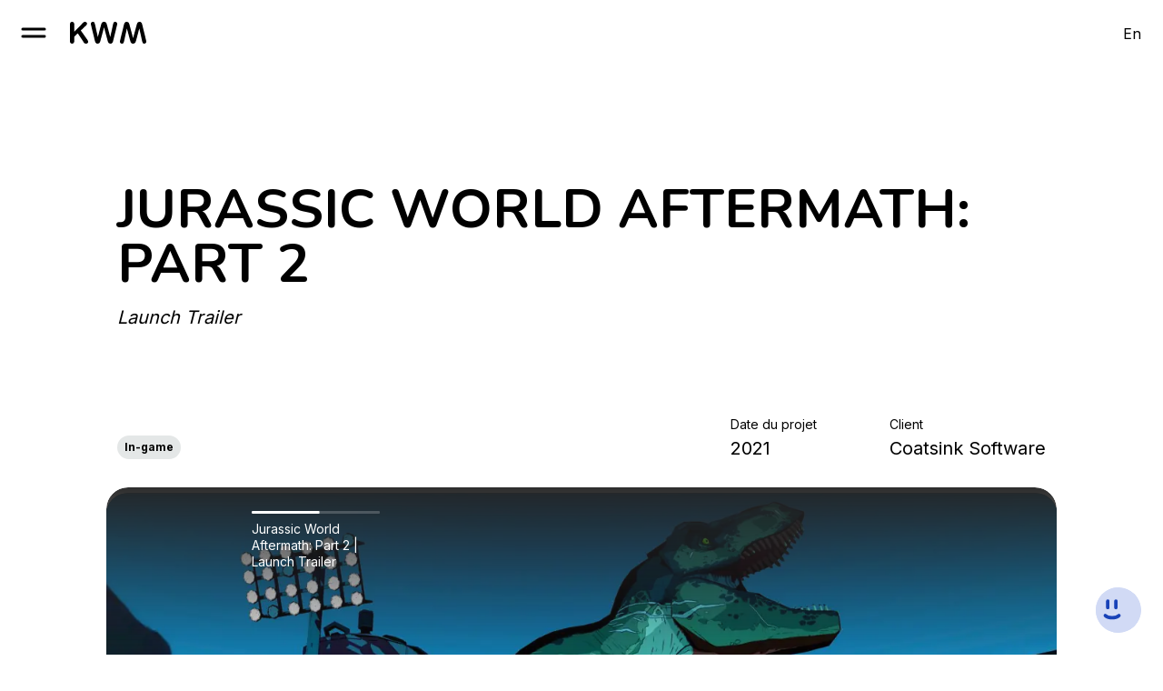

--- FILE ---
content_type: text/html; charset=utf-8
request_url: https://kwm-agency.com/fr/projets/jurassic-world-aftermath-part-2/
body_size: 24556
content:
<!doctype html>
<html data-n-head-ssr lang="en" data-n-head="%7B%22lang%22:%7B%22ssr%22:%22en%22%7D%7D">
  <head >
    <title>Jurassic World Aftermath: Part 2 - KWM - Creative Agency</title><meta data-n-head="ssr" charset="utf-8"><meta data-n-head="ssr" name="viewport" content="width=device-width, initial-scale=1"><meta data-n-head="ssr" name="msapplication-TileColor" content="#1842B8"><meta data-n-head="ssr" name="msapplication-TileImage" content="/ms-icon-144x144.png"><meta data-n-head="ssr" name="theme-color" content="#1842B8"><meta data-n-head="ssr" data-hid="og-title" name="title" property="og:title" content="Jurassic World Aftermath: Part 2 - KWM - Creative Agency"><meta data-n-head="ssr" data-hid="description" name="description" content="Travailler sur des jeux VR est rafraîchissant et excitant pour nos équipes, puisqu&#x27;ils nous permettent d&#x27;aller au-delà des &quot;restrictions&quot; fondamentales aux contrôles traditionnels."><meta data-n-head="ssr" data-hid="og-image" name="image" property="og:image" content="https://kwm-agency.com/app/uploads/2022/02/.jurassic-world-aftermath-part-2-launch-trailer.jpeg"><meta data-n-head="ssr" data-hid="twitter-card" name="twitter:card" content="summary_large_image"><meta data-n-head="ssr" data-hid="twitter-site" name="twitter:site" content="KWM"><meta data-n-head="ssr" data-hid="twitter-title" name="twitter:title" content="Jurassic World Aftermath: Part 2 - KWM - Creative Agency"><meta data-n-head="ssr" data-hid="twitter-description" name="twitter:description" content="Travailler sur des jeux VR est rafraîchissant et excitant pour nos équipes, puisqu&#x27;ils nous permettent d&#x27;aller au-delà des &quot;restrictions&quot; fondamentales aux contrôles traditionnels."><meta data-n-head="ssr" data-hid="twitter-image" name="twitter:image" content="https://kwm-agency.com/app/uploads/2022/02/.jurassic-world-aftermath-part-2-launch-trailer.jpeg"><meta data-n-head="ssr" data-hid="author" name="author" content="Kwm"><link data-n-head="ssr" rel="icon" type="image/x-icon" href="/favicon.ico"><link data-n-head="ssr" rel="icon" type="image/png" sizes="96x96" href="/android-icon-96x96.png"><link data-n-head="ssr" rel="icon" type="image/png" sizes="72x72" href="/android-icon-72x72.png"><link data-n-head="ssr" rel="icon" type="image/png" sizes="48x48" href="/android-icon-48x48.png"><link data-n-head="ssr" rel="icon" type="image/png" sizes="36x36" href="/android-icon-36x36.png"><link data-n-head="ssr" rel="apple-touch-icon" sizes="72x72" href="/apple-icon-72x72.png"><link data-n-head="ssr" rel="apple-touch-icon" sizes="120x120" href="/apple-icon-120x120.png"><link data-n-head="ssr" rel="apple-touch-icon" sizes="180x180" href="/apple-touch-icon.png"><link data-n-head="ssr" rel="mask-icon" href="/safari-pinned-tab.svg" color="#000000"><link data-n-head="ssr" rel="icon" type="image/x-icon" href="/favicon.ico"><link data-n-head="ssr" rel="preconnect" href="https://fonts.gstatic.com"><link data-n-head="ssr" rel="stylesheet" href="https://fonts.googleapis.com/css2?family=Inter:wght@400;500;600;700&amp;family=Nunito:wght@700&amp;display=swap"><link data-n-head="ssr" rel="alternate" href="https://kwm-agency.com/fr/projets/jurassic-world-aftermath-part-2/" hreflang="fr"><link data-n-head="ssr" rel="alternate" href="" hreflang="en"><link data-n-head="ssr" rel="alternate" href="" hreflang="x-default"><script data-n-head="ssr" data-hid="gtm" type="text/javascript">window.dataLayer = window.dataLayer || []; window.dataLayer.push({originalLocation: document.location.protocol + "//" + document.location.hostname + document.location.pathname + document.location.search});</script><script data-n-head="ssr" data-hid="gtm-script">if(!window._gtm_init){window._gtm_init=1;(function(w,n,d,m,e,p){w[d]=(w[d]==1||n[d]=='yes'||n[d]==1||n[m]==1||(w[e]&&w[e][p]&&w[e][p]()))?1:0})(window,navigator,'doNotTrack','msDoNotTrack','external','msTrackingProtectionEnabled');(function(w,d,s,l,x,y){w[x]={};w._gtm_inject=function(i){if(w.doNotTrack||w[x][i])return;w[x][i]=1;w[l]=w[l]||[];w[l].push({'gtm.start':new Date().getTime(),event:'gtm.js'});var f=d.getElementsByTagName(s)[0],j=d.createElement(s);j.async=true;j.src='https://www.googletagmanager.com/gtm.js?id='+i;f.parentNode.insertBefore(j,f);};w[y]('GTM-55QZTRV')})(window,document,'script','dataLayer','_gtm_ids','_gtm_inject')}</script><link rel="preload" href="/_nuxt/44d3659.js" as="script"><link rel="preload" href="/_nuxt/ef254c4.js" as="script"><link rel="preload" href="/_nuxt/8060f00.js" as="script"><link rel="preload" href="/_nuxt/9edde05.js" as="script"><style data-vue-ssr-id="0542ed34:0 277238f0:0 61c23dc7:0 389588fe:0 e4be7d34:0 e7084c5e:0 598884b5:0 98ab588e:0 3412783e:0 2d097922:0 46498ae3:0 c91a06e6:0 f7a804bc:0 18e040bf:0 06616025:0 251837d1:0 5c5f4ae3:0 2206b5f8:0 39d90fa0:0 7408f67c:0 ec8522ee:0 26601b68:0 f5caaa36:0 3dd8efc0:0 da53dc66:0 392e0e56:0 47c4e6ee:0 72c2ecca:0 7e2497f6:0">@font-face{font-family:"swiper-icons";src:url("data:application/font-woff;charset=utf-8;base64, [base64]//wADZ2x5ZgAAAywAAADMAAAD2MHtryVoZWFkAAABbAAAADAAAAA2E2+eoWhoZWEAAAGcAAAAHwAAACQC9gDzaG10eAAAAigAAAAZAAAArgJkABFsb2NhAAAC0AAAAFoAAABaFQAUGG1heHAAAAG8AAAAHwAAACAAcABAbmFtZQAAA/gAAAE5AAACXvFdBwlwb3N0AAAFNAAAAGIAAACE5s74hXjaY2BkYGAAYpf5Hu/j+W2+MnAzMYDAzaX6QjD6/4//Bxj5GA8AuRwMYGkAPywL13jaY2BkYGA88P8Agx4j+/8fQDYfA1AEBWgDAIB2BOoAeNpjYGRgYNBh4GdgYgABEMnIABJzYNADCQAACWgAsQB42mNgYfzCOIGBlYGB0YcxjYGBwR1Kf2WQZGhhYGBiYGVmgAFGBiQQkOaawtDAoMBQxXjg/wEGPcYDDA4wNUA2CCgwsAAAO4EL6gAAeNpj2M0gyAACqxgGNWBkZ2D4/wMA+xkDdgAAAHjaY2BgYGaAYBkGRgYQiAHyGMF8FgYHIM3DwMHABGQrMOgyWDLEM1T9/w8UBfEMgLzE////P/5//f/V/xv+r4eaAAeMbAxwIUYmIMHEgKYAYjUcsDAwsLKxc3BycfPw8jEQA/[base64]/uznmfPFBNODM2K7MTQ45YEAZqGP81AmGGcF3iPqOop0r1SPTaTbVkfUe4HXj97wYE+yNwWYxwWu4v1ugWHgo3S1XdZEVqWM7ET0cfnLGxWfkgR42o2PvWrDMBSFj/IHLaF0zKjRgdiVMwScNRAoWUoH78Y2icB/yIY09An6AH2Bdu/UB+yxopYshQiEvnvu0dURgDt8QeC8PDw7Fpji3fEA4z/PEJ6YOB5hKh4dj3EvXhxPqH/SKUY3rJ7srZ4FZnh1PMAtPhwP6fl2PMJMPDgeQ4rY8YT6Gzao0eAEA409DuggmTnFnOcSCiEiLMgxCiTI6Cq5DZUd3Qmp10vO0LaLTd2cjN4fOumlc7lUYbSQcZFkutRG7g6JKZKy0RmdLY680CDnEJ+UMkpFFe1RN7nxdVpXrC4aTtnaurOnYercZg2YVmLN/d/gczfEimrE/fs/bOuq29Zmn8tloORaXgZgGa78yO9/cnXm2BpaGvq25Dv9S4E9+5SIc9PqupJKhYFSSl47+Qcr1mYNAAAAeNptw0cKwkAAAMDZJA8Q7OUJvkLsPfZ6zFVERPy8qHh2YER+3i/BP83vIBLLySsoKimrqKqpa2hp6+jq6RsYGhmbmJqZSy0sraxtbO3sHRydnEMU4uR6yx7JJXveP7WrDycAAAAAAAH//wACeNpjYGRgYOABYhkgZgJCZgZNBkYGLQZtIJsFLMYAAAw3ALgAeNolizEKgDAQBCchRbC2sFER0YD6qVQiBCv/H9ezGI6Z5XBAw8CBK/m5iQQVauVbXLnOrMZv2oLdKFa8Pjuru2hJzGabmOSLzNMzvutpB3N42mNgZGBg4GKQYzBhYMxJLMlj4GBgAYow/P/PAJJhLM6sSoWKfWCAAwDAjgbRAAB42mNgYGBkAIIbCZo5IPrmUn0hGA0AO8EFTQAA") format("woff");font-weight:400;font-style:normal}:root{--swiper-theme-color:#007aff}.swiper-container{margin-left:auto;margin-right:auto;position:relative;overflow:hidden;list-style:none;padding:0;z-index:1}.swiper-container-vertical>.swiper-wrapper{flex-direction:column}.swiper-wrapper{position:relative;width:100%;height:100%;z-index:1;display:flex;transition-property:transform;box-sizing:content-box}.swiper-container-android .swiper-slide,.swiper-wrapper{transform:translateZ(0)}.swiper-container-multirow>.swiper-wrapper{flex-wrap:wrap}.swiper-container-multirow-column>.swiper-wrapper{flex-wrap:wrap;flex-direction:column}.swiper-container-free-mode>.swiper-wrapper{transition-timing-function:ease-out;margin:0 auto}.swiper-slide{flex-shrink:0;width:100%;height:100%;position:relative;transition-property:transform}.swiper-slide-invisible-blank{visibility:hidden}.swiper-container-autoheight,.swiper-container-autoheight .swiper-slide{height:auto}.swiper-container-autoheight .swiper-wrapper{align-items:flex-start;transition-property:transform,height}.swiper-container-3d{perspective:1200px}.swiper-container-3d .swiper-cube-shadow,.swiper-container-3d .swiper-slide,.swiper-container-3d .swiper-slide-shadow-bottom,.swiper-container-3d .swiper-slide-shadow-left,.swiper-container-3d .swiper-slide-shadow-right,.swiper-container-3d .swiper-slide-shadow-top,.swiper-container-3d .swiper-wrapper{transform-style:preserve-3d}.swiper-container-3d .swiper-slide-shadow-bottom,.swiper-container-3d .swiper-slide-shadow-left,.swiper-container-3d .swiper-slide-shadow-right,.swiper-container-3d .swiper-slide-shadow-top{position:absolute;left:0;top:0;width:100%;height:100%;pointer-events:none;z-index:10}.swiper-container-3d .swiper-slide-shadow-left{background-image:linear-gradient(270deg,rgba(0,0,0,.5),transparent)}.swiper-container-3d .swiper-slide-shadow-right{background-image:linear-gradient(90deg,rgba(0,0,0,.5),transparent)}.swiper-container-3d .swiper-slide-shadow-top{background-image:linear-gradient(0deg,rgba(0,0,0,.5),transparent)}.swiper-container-3d .swiper-slide-shadow-bottom{background-image:linear-gradient(180deg,rgba(0,0,0,.5),transparent)}.swiper-container-css-mode>.swiper-wrapper{overflow:auto;scrollbar-width:none;-ms-overflow-style:none}.swiper-container-css-mode>.swiper-wrapper::-webkit-scrollbar{display:none}.swiper-container-css-mode>.swiper-wrapper>.swiper-slide{scroll-snap-align:start start}.swiper-container-horizontal.swiper-container-css-mode>.swiper-wrapper{scroll-snap-type:x mandatory}.swiper-container-vertical.swiper-container-css-mode>.swiper-wrapper{scroll-snap-type:y mandatory}:root{--swiper-navigation-size:44px}.swiper-button-next,.swiper-button-prev{position:absolute;top:50%;width:27px;width:calc(var(--swiper-navigation-size)/44*27);height:44px;height:var(--swiper-navigation-size);margin-top:-22px;margin-top:calc(var(--swiper-navigation-size)*-1/2);z-index:10;cursor:pointer;display:flex;align-items:center;justify-content:center;color:var(--swiper-theme-color);color:var(--swiper-navigation-color,var(--swiper-theme-color))}.swiper-button-next.swiper-button-disabled,.swiper-button-prev.swiper-button-disabled{opacity:.35;cursor:auto;pointer-events:none}.swiper-button-next:after,.swiper-button-prev:after{font-family:swiper-icons;font-size:44px;font-size:var(--swiper-navigation-size);text-transform:none!important;letter-spacing:0;text-transform:none;-moz-font-feature-settings:normal,;font-feature-settings:normal,;font-variant:normal;line-height:1}.swiper-button-prev,.swiper-container-rtl .swiper-button-next{left:10px;right:auto}.swiper-button-prev:after,.swiper-container-rtl .swiper-button-next:after{content:"prev"}.swiper-button-next,.swiper-container-rtl .swiper-button-prev{right:10px;left:auto}.swiper-button-next:after,.swiper-container-rtl .swiper-button-prev:after{content:"next"}.swiper-button-next.swiper-button-white,.swiper-button-prev.swiper-button-white{--swiper-navigation-color:#fff}.swiper-button-next.swiper-button-black,.swiper-button-prev.swiper-button-black{--swiper-navigation-color:#000}.swiper-button-lock{display:none}.swiper-pagination{position:absolute;text-align:center;transition:opacity .3s;transform:translateZ(0);z-index:10}.swiper-pagination.swiper-pagination-hidden{opacity:0}.swiper-container-horizontal>.swiper-pagination-bullets,.swiper-pagination-custom,.swiper-pagination-fraction{bottom:10px;left:0;width:100%}.swiper-pagination-bullets-dynamic{overflow:hidden;font-size:0}.swiper-pagination-bullets-dynamic .swiper-pagination-bullet{transform:scale(.33);position:relative}.swiper-pagination-bullets-dynamic .swiper-pagination-bullet-active,.swiper-pagination-bullets-dynamic .swiper-pagination-bullet-active-main{transform:scale(1)}.swiper-pagination-bullets-dynamic .swiper-pagination-bullet-active-prev{transform:scale(.66)}.swiper-pagination-bullets-dynamic .swiper-pagination-bullet-active-prev-prev{transform:scale(.33)}.swiper-pagination-bullets-dynamic .swiper-pagination-bullet-active-next{transform:scale(.66)}.swiper-pagination-bullets-dynamic .swiper-pagination-bullet-active-next-next{transform:scale(.33)}.swiper-pagination-bullet{width:8px;height:8px;display:inline-block;border-radius:100%;background:#000;opacity:.2}button.swiper-pagination-bullet{border:none;margin:0;padding:0;box-shadow:none;-webkit-appearance:none;-moz-appearance:none;appearance:none}.swiper-pagination-clickable .swiper-pagination-bullet{cursor:pointer}.swiper-pagination-bullet-active{opacity:1;background:var(--swiper-theme-color);background:var(--swiper-pagination-color,var(--swiper-theme-color))}.swiper-container-vertical>.swiper-pagination-bullets{right:10px;top:50%;transform:translate3d(0,-50%,0)}.swiper-container-vertical>.swiper-pagination-bullets .swiper-pagination-bullet{margin:6px 0;display:block}.swiper-container-vertical>.swiper-pagination-bullets.swiper-pagination-bullets-dynamic{top:50%;transform:translateY(-50%);width:8px}.swiper-container-vertical>.swiper-pagination-bullets.swiper-pagination-bullets-dynamic .swiper-pagination-bullet{display:inline-block;transition:transform .2s,top .2s}.swiper-container-horizontal>.swiper-pagination-bullets .swiper-pagination-bullet{margin:0 4px}.swiper-container-horizontal>.swiper-pagination-bullets.swiper-pagination-bullets-dynamic{left:50%;transform:translateX(-50%);white-space:nowrap}.swiper-container-horizontal>.swiper-pagination-bullets.swiper-pagination-bullets-dynamic .swiper-pagination-bullet{transition:transform .2s,left .2s}.swiper-container-horizontal.swiper-container-rtl>.swiper-pagination-bullets-dynamic .swiper-pagination-bullet{transition:transform .2s,right .2s}.swiper-pagination-progressbar{background:rgba(0,0,0,.25);position:absolute}.swiper-pagination-progressbar .swiper-pagination-progressbar-fill{background:var(--swiper-theme-color);background:var(--swiper-pagination-color,var(--swiper-theme-color));position:absolute;left:0;top:0;width:100%;height:100%;transform:scale(0);transform-origin:left top}.swiper-container-rtl .swiper-pagination-progressbar .swiper-pagination-progressbar-fill{transform-origin:right top}.swiper-container-horizontal>.swiper-pagination-progressbar,.swiper-container-vertical>.swiper-pagination-progressbar.swiper-pagination-progressbar-opposite{width:100%;height:4px;left:0;top:0}.swiper-container-horizontal>.swiper-pagination-progressbar.swiper-pagination-progressbar-opposite,.swiper-container-vertical>.swiper-pagination-progressbar{width:4px;height:100%;left:0;top:0}.swiper-pagination-white{--swiper-pagination-color:#fff}.swiper-pagination-black{--swiper-pagination-color:#000}.swiper-pagination-lock{display:none}.swiper-scrollbar{border-radius:10px;position:relative;-ms-touch-action:none;background:rgba(0,0,0,.1)}.swiper-container-horizontal>.swiper-scrollbar{position:absolute;left:1%;bottom:3px;z-index:50;height:5px;width:98%}.swiper-container-vertical>.swiper-scrollbar{position:absolute;right:3px;top:1%;z-index:50;width:5px;height:98%}.swiper-scrollbar-drag{height:100%;width:100%;position:relative;background:rgba(0,0,0,.5);border-radius:10px;left:0;top:0}.swiper-scrollbar-cursor-drag{cursor:move}.swiper-scrollbar-lock{display:none}.swiper-zoom-container{width:100%;height:100%;display:flex;justify-content:center;align-items:center;text-align:center}.swiper-zoom-container>canvas,.swiper-zoom-container>img,.swiper-zoom-container>svg{max-width:100%;max-height:100%;object-fit:contain}.swiper-slide-zoomed{cursor:move}.swiper-lazy-preloader{width:42px;height:42px;position:absolute;left:50%;top:50%;margin-left:-21px;margin-top:-21px;z-index:10;transform-origin:50%;animation:swiper-preloader-spin 1s linear infinite;box-sizing:border-box;border-left:4px solid var(--swiper-theme-color);border-bottom:4px solid var(--swiper-theme-color);border-right:4px solid var(--swiper-theme-color);border:4px solid var(--swiper-preloader-color,var(--swiper-theme-color));border-radius:50%;border-top:4px solid transparent}.swiper-lazy-preloader-white{--swiper-preloader-color:#fff}.swiper-lazy-preloader-black{--swiper-preloader-color:#000}@keyframes swiper-preloader-spin{to{transform:rotate(1turn)}}.swiper-container .swiper-notification{position:absolute;left:0;top:0;pointer-events:none;opacity:0;z-index:-1000}.swiper-container-fade.swiper-container-free-mode .swiper-slide{transition-timing-function:ease-out}.swiper-container-fade .swiper-slide{pointer-events:none;transition-property:opacity}.swiper-container-fade .swiper-slide .swiper-slide{pointer-events:none}.swiper-container-fade .swiper-slide-active,.swiper-container-fade .swiper-slide-active .swiper-slide-active{pointer-events:auto}.swiper-container-cube{overflow:visible}.swiper-container-cube .swiper-slide{pointer-events:none;-webkit-backface-visibility:hidden;backface-visibility:hidden;z-index:1;visibility:hidden;transform-origin:0 0;width:100%;height:100%}.swiper-container-cube .swiper-slide .swiper-slide{pointer-events:none}.swiper-container-cube.swiper-container-rtl .swiper-slide{transform-origin:100% 0}.swiper-container-cube .swiper-slide-active,.swiper-container-cube .swiper-slide-active .swiper-slide-active{pointer-events:auto}.swiper-container-cube .swiper-slide-active,.swiper-container-cube .swiper-slide-next,.swiper-container-cube .swiper-slide-next+.swiper-slide,.swiper-container-cube .swiper-slide-prev{pointer-events:auto;visibility:visible}.swiper-container-cube .swiper-slide-shadow-bottom,.swiper-container-cube .swiper-slide-shadow-left,.swiper-container-cube .swiper-slide-shadow-right,.swiper-container-cube .swiper-slide-shadow-top{z-index:0;-webkit-backface-visibility:hidden;backface-visibility:hidden}.swiper-container-cube .swiper-cube-shadow{position:absolute;left:0;bottom:0;width:100%;height:100%;background:#000;opacity:.6;-webkit-filter:blur(50px);filter:blur(50px);z-index:0}.swiper-container-flip{overflow:visible}.swiper-container-flip .swiper-slide{pointer-events:none;-webkit-backface-visibility:hidden;backface-visibility:hidden;z-index:1}.swiper-container-flip .swiper-slide .swiper-slide{pointer-events:none}.swiper-container-flip .swiper-slide-active,.swiper-container-flip .swiper-slide-active .swiper-slide-active{pointer-events:auto}.swiper-container-flip .swiper-slide-shadow-bottom,.swiper-container-flip .swiper-slide-shadow-left,.swiper-container-flip .swiper-slide-shadow-right,.swiper-container-flip .swiper-slide-shadow-top{z-index:0;-webkit-backface-visibility:hidden;backface-visibility:hidden}
.visually-hidden{clip:rect(0 0 0 0);-webkit-clip-path:inset(50%);clip-path:inset(50%);height:1px;overflow:hidden;position:absolute;white-space:nowrap;width:1px}abbr,address,article,aside,audio,b,blockquote,body,body div,caption,cite,code,dd,del,dfn,dl,dt,em,fieldset,figure,footer,form,h1,h2,h3,h4,h5,h6,header,hgroup,html,i,iframe,img,ins,kbd,label,legend,li,mark,menu,nav,object,ol,p,pre,q,samp,section,small,span,strong,sub,sup,table,tbody,td,tfoot,th,thead,time,tr,ul,var,video{margin:0;padding:0;border:0;outline:0;font-size:100%;vertical-align:baseline;background:transparent}article,aside,figure,footer,header,hgroup,nav,section{display:block}embed,img,object{max-width:100%}ul{list-style:none}blockquote,q{quotes:none}blockquote:after,blockquote:before,q:after,q:before{content:"";content:none}a{margin:0;padding:0;font-size:100%;vertical-align:baseline;background:transparent;text-decoration:none}del{text-decoration:line-through}abbr[title],dfn[title]{border-bottom:1px dotted #000;cursor:help}th{font-weight:700;vertical-align:bottom}td{font-weight:400;vertical-align:top}hr{display:block;height:1px;border:0;border-top:1px solid #ccc;margin:1em 0;padding:0}input,select{vertical-align:middle}pre{white-space:pre;white-space:pre-wrap;white-space:pre-line;word-wrap:break-word}input[type=radio]{vertical-align:text-bottom}input[type=checkbox]{vertical-align:bottom;*vertical-align:baseline}input,select,textarea{font:99% sans-serif}table{border-collapse:collapse;border-spacing:0;font-size:inherit}small{font-size:85%}strong,th{font-weight:700}td,td img{vertical-align:top}sub,sup{font-size:75%;line-height:0;position:relative}sup{top:-.5em}sub{bottom:-.25em}code,kbd,pre,samp{font-family:monospace,sans-serif}.clickable,button,input[type=button],input[type=submit]{cursor:pointer}button,input[type=button],input[type=reset],input[type=submit]{-webkit-appearance:button}button,input,select,textarea{margin:0}button::-moz-focus-inner,input::-moz-focus-inner{padding:0;border:0}.clearfix:after,.clearfix:before{content:" ";display:block;height:0;overflow:hidden}.clearfix:after{clear:both}.clearfix{zoom:1}body{font:16px Helmet,Freesans,sans-serif}body,html{width:100%;height:100%}a,button{cursor:pointer;font-size:100%}button{border:0;padding:0;margin:0}*{box-sizing:border-box}.lazyload,.lazyloading{opacity:0!important}.lazyloaded{opacity:1;transition:opacity .8s}.wrapper{width:100%;max-width:1920px;margin:0 auto;padding:0 24px}.wrapper--full{max-width:none;padding:0}.row{margin-left:-12px;margin-right:-12px;display:flex;justify-content:flex-start;align-items:flex-start;flex-wrap:wrap}@media screen and (max-width:480px){.row{margin-left:-8px;margin-right:-8px}}.row--h-center{justify-content:center}.row--h-end{justify-content:flex-end}.row--h-around{justify-content:space-around}.row--h-between{justify-content:space-between}.row--v-center{align-items:center}.row--v-end{align-items:flex-end}.row--v-stretch{align-items:stretch}.row--center{justify-content:center;align-items:center}.row--column{flex-direction:column}.row--nowrap{flex-wrap:nowrap}.col-1{padding-left:12px;padding-right:12px;width:8.3333333333%}.ie .col-1{width:8%}.offset-1{margin-left:8.3333333333%}.ie .offset-1{margin-left:8%}.col-2{padding-left:12px;padding-right:12px;width:16.6666666667%}.ie .col-2{width:17%}.offset-2{margin-left:16.6666666667%}.ie .offset-2{margin-left:17%}.col-3{padding-left:12px;padding-right:12px}.col-3,.ie .col-3{width:25%}.ie .offset-3,.offset-3{margin-left:25%}.col-4{padding-left:12px;padding-right:12px;width:33.3333333333%}.ie .col-4{width:33%}.offset-4{margin-left:33.3333333333%}.ie .offset-4{margin-left:33%}.col-5{padding-left:12px;padding-right:12px;width:41.6666666667%}.ie .col-5{width:42%}.offset-5{margin-left:41.6666666667%}.ie .offset-5{margin-left:42%}.col-6{padding-left:12px;padding-right:12px}.col-6,.ie .col-6{width:50%}.ie .offset-6,.offset-6{margin-left:50%}.col-7{padding-left:12px;padding-right:12px;width:58.3333333333%}.ie .col-7{width:58%}.offset-7{margin-left:58.3333333333%}.ie .offset-7{margin-left:58%}.col-8{padding-left:12px;padding-right:12px;width:66.6666666667%}.ie .col-8{width:67%}.offset-8{margin-left:66.6666666667%}.ie .offset-8{margin-left:67%}.col-9{padding-left:12px;padding-right:12px}.col-9,.ie .col-9{width:75%}.ie .offset-9,.offset-9{margin-left:75%}.col-10{padding-left:12px;padding-right:12px;width:83.3333333333%}.ie .col-10{width:83%}.offset-10{margin-left:83.3333333333%}.ie .offset-10{margin-left:83%}.col-11{padding-left:12px;padding-right:12px;width:91.6666666667%}.ie .col-11{width:92%}.offset-11{margin-left:91.6666666667%}.ie .offset-11{margin-left:92%}.col-12{padding-left:12px;padding-right:12px}.col-12,.ie .col-12{width:100%}.ie .offset-12,.offset-12{margin-left:100%}@media screen and (max-width:1280px){.col-desktop-1{width:8.3333333333%}.ie .col-desktop-1{width:8%}.offset-desktop-1{margin-left:8.3333333333%}.ie .offset-desktop-1{margin-left:8%}.col-desktop-2{width:16.6666666667%}.ie .col-desktop-2{width:17%}.offset-desktop-2{margin-left:16.6666666667%}.ie .offset-desktop-2{margin-left:17%}.col-desktop-3,.ie .col-desktop-3{width:25%}.ie .offset-desktop-3,.offset-desktop-3{margin-left:25%}.col-desktop-4{width:33.3333333333%}.ie .col-desktop-4{width:33%}.offset-desktop-4{margin-left:33.3333333333%}.ie .offset-desktop-4{margin-left:33%}.col-desktop-5{width:41.6666666667%}.ie .col-desktop-5{width:42%}.offset-desktop-5{margin-left:41.6666666667%}.ie .offset-desktop-5{margin-left:42%}.col-desktop-6,.ie .col-desktop-6{width:50%}.ie .offset-desktop-6,.offset-desktop-6{margin-left:50%}.col-desktop-7{width:58.3333333333%}.ie .col-desktop-7{width:58%}.offset-desktop-7{margin-left:58.3333333333%}.ie .offset-desktop-7{margin-left:58%}.col-desktop-8{width:66.6666666667%}.ie .col-desktop-8{width:67%}.offset-desktop-8{margin-left:66.6666666667%}.ie .offset-desktop-8{margin-left:67%}.col-desktop-9,.ie .col-desktop-9{width:75%}.ie .offset-desktop-9,.offset-desktop-9{margin-left:75%}.col-desktop-10{width:83.3333333333%}.ie .col-desktop-10{width:83%}.offset-desktop-10{margin-left:83.3333333333%}.ie .offset-desktop-10{margin-left:83%}.col-desktop-11{width:91.6666666667%}.ie .col-desktop-11{width:92%}.offset-desktop-11{margin-left:91.6666666667%}.ie .offset-desktop-11{margin-left:92%}.col-desktop-12,.ie .col-desktop-12{width:100%}.ie .offset-desktop-12,.offset-desktop-12{margin-left:100%}.offset-desktop-0{margin-left:0}}@media screen and (max-width:1190px){.col-tabletH-1{width:8.3333333333%}.ie .col-tabletH-1{width:8%}.offset-tabletH-1{margin-left:8.3333333333%}.ie .offset-tabletH-1{margin-left:8%}.col-tabletH-2{width:16.6666666667%}.ie .col-tabletH-2{width:17%}.offset-tabletH-2{margin-left:16.6666666667%}.ie .offset-tabletH-2{margin-left:17%}.col-tabletH-3,.ie .col-tabletH-3{width:25%}.ie .offset-tabletH-3,.offset-tabletH-3{margin-left:25%}.col-tabletH-4{width:33.3333333333%}.ie .col-tabletH-4{width:33%}.offset-tabletH-4{margin-left:33.3333333333%}.ie .offset-tabletH-4{margin-left:33%}.col-tabletH-5{width:41.6666666667%}.ie .col-tabletH-5{width:42%}.offset-tabletH-5{margin-left:41.6666666667%}.ie .offset-tabletH-5{margin-left:42%}.col-tabletH-6,.ie .col-tabletH-6{width:50%}.ie .offset-tabletH-6,.offset-tabletH-6{margin-left:50%}.col-tabletH-7{width:58.3333333333%}.ie .col-tabletH-7{width:58%}.offset-tabletH-7{margin-left:58.3333333333%}.ie .offset-tabletH-7{margin-left:58%}.col-tabletH-8{width:66.6666666667%}.ie .col-tabletH-8{width:67%}.offset-tabletH-8{margin-left:66.6666666667%}.ie .offset-tabletH-8{margin-left:67%}.col-tabletH-9,.ie .col-tabletH-9{width:75%}.ie .offset-tabletH-9,.offset-tabletH-9{margin-left:75%}.col-tabletH-10{width:83.3333333333%}.ie .col-tabletH-10{width:83%}.offset-tabletH-10{margin-left:83.3333333333%}.ie .offset-tabletH-10{margin-left:83%}.col-tabletH-11{width:91.6666666667%}.ie .col-tabletH-11{width:92%}.offset-tabletH-11{margin-left:91.6666666667%}.ie .offset-tabletH-11{margin-left:92%}.col-tabletH-12,.ie .col-tabletH-12{width:100%}.ie .offset-tabletH-12,.offset-tabletH-12{margin-left:100%}.offset-tabletH-0{margin-left:0}}@media screen and (max-width:979px){.col-tablet-1{width:8.3333333333%}.ie .col-tablet-1{width:8%}.offset-tablet-1{margin-left:8.3333333333%}.ie .offset-tablet-1{margin-left:8%}.col-tablet-2{width:16.6666666667%}.ie .col-tablet-2{width:17%}.offset-tablet-2{margin-left:16.6666666667%}.ie .offset-tablet-2{margin-left:17%}.col-tablet-3,.ie .col-tablet-3{width:25%}.ie .offset-tablet-3,.offset-tablet-3{margin-left:25%}.col-tablet-4{width:33.3333333333%}.ie .col-tablet-4{width:33%}.offset-tablet-4{margin-left:33.3333333333%}.ie .offset-tablet-4{margin-left:33%}.col-tablet-5{width:41.6666666667%}.ie .col-tablet-5{width:42%}.offset-tablet-5{margin-left:41.6666666667%}.ie .offset-tablet-5{margin-left:42%}.col-tablet-6,.ie .col-tablet-6{width:50%}.ie .offset-tablet-6,.offset-tablet-6{margin-left:50%}.col-tablet-7{width:58.3333333333%}.ie .col-tablet-7{width:58%}.offset-tablet-7{margin-left:58.3333333333%}.ie .offset-tablet-7{margin-left:58%}.col-tablet-8{width:66.6666666667%}.ie .col-tablet-8{width:67%}.offset-tablet-8{margin-left:66.6666666667%}.ie .offset-tablet-8{margin-left:67%}.col-tablet-9,.ie .col-tablet-9{width:75%}.ie .offset-tablet-9,.offset-tablet-9{margin-left:75%}.col-tablet-10{width:83.3333333333%}.ie .col-tablet-10{width:83%}.offset-tablet-10{margin-left:83.3333333333%}.ie .offset-tablet-10{margin-left:83%}.col-tablet-11{width:91.6666666667%}.ie .col-tablet-11{width:92%}.offset-tablet-11{margin-left:91.6666666667%}.ie .offset-tablet-11{margin-left:92%}.col-tablet-12,.ie .col-tablet-12{width:100%}.ie .offset-tablet-12,.offset-tablet-12{margin-left:100%}.offset-tablet-0{margin-left:0}}@media screen and (max-width:830px){.col-tabletW-1{width:8.3333333333%}.ie .col-tabletW-1{width:8%}.offset-tabletW-1{margin-left:8.3333333333%}.ie .offset-tabletW-1{margin-left:8%}.col-tabletW-2{width:16.6666666667%}.ie .col-tabletW-2{width:17%}.offset-tabletW-2{margin-left:16.6666666667%}.ie .offset-tabletW-2{margin-left:17%}.col-tabletW-3,.ie .col-tabletW-3{width:25%}.ie .offset-tabletW-3,.offset-tabletW-3{margin-left:25%}.col-tabletW-4{width:33.3333333333%}.ie .col-tabletW-4{width:33%}.offset-tabletW-4{margin-left:33.3333333333%}.ie .offset-tabletW-4{margin-left:33%}.col-tabletW-5{width:41.6666666667%}.ie .col-tabletW-5{width:42%}.offset-tabletW-5{margin-left:41.6666666667%}.ie .offset-tabletW-5{margin-left:42%}.col-tabletW-6,.ie .col-tabletW-6{width:50%}.ie .offset-tabletW-6,.offset-tabletW-6{margin-left:50%}.col-tabletW-7{width:58.3333333333%}.ie .col-tabletW-7{width:58%}.offset-tabletW-7{margin-left:58.3333333333%}.ie .offset-tabletW-7{margin-left:58%}.col-tabletW-8{width:66.6666666667%}.ie .col-tabletW-8{width:67%}.offset-tabletW-8{margin-left:66.6666666667%}.ie .offset-tabletW-8{margin-left:67%}.col-tabletW-9,.ie .col-tabletW-9{width:75%}.ie .offset-tabletW-9,.offset-tabletW-9{margin-left:75%}.col-tabletW-10{width:83.3333333333%}.ie .col-tabletW-10{width:83%}.offset-tabletW-10{margin-left:83.3333333333%}.ie .offset-tabletW-10{margin-left:83%}.col-tabletW-11{width:91.6666666667%}.ie .col-tabletW-11{width:92%}.offset-tabletW-11{margin-left:91.6666666667%}.ie .offset-tabletW-11{margin-left:92%}.col-tabletW-12,.ie .col-tabletW-12{width:100%}.ie .offset-tabletW-12,.offset-tabletW-12{margin-left:100%}.offset-tabletW-0{margin-left:0}}@media screen and (max-width:480px){.col-mobile-1{width:8.3333333333%;padding-left:8px;padding-right:8px}.ie .col-mobile-1{width:8%}.offset-mobile-1{margin-left:8.3333333333%}.ie .offset-mobile-1{margin-left:8%}.col-mobile-2{width:16.6666666667%;padding-left:8px;padding-right:8px}.ie .col-mobile-2{width:17%}.offset-mobile-2{margin-left:16.6666666667%}.ie .offset-mobile-2{margin-left:17%}.col-mobile-3{width:25%;padding-left:8px;padding-right:8px}.ie .col-mobile-3{width:25%}.ie .offset-mobile-3,.offset-mobile-3{margin-left:25%}.col-mobile-4{width:33.3333333333%;padding-left:8px;padding-right:8px}.ie .col-mobile-4{width:33%}.offset-mobile-4{margin-left:33.3333333333%}.ie .offset-mobile-4{margin-left:33%}.col-mobile-5{width:41.6666666667%;padding-left:8px;padding-right:8px}.ie .col-mobile-5{width:42%}.offset-mobile-5{margin-left:41.6666666667%}.ie .offset-mobile-5{margin-left:42%}.col-mobile-6{width:50%;padding-left:8px;padding-right:8px}.ie .col-mobile-6{width:50%}.ie .offset-mobile-6,.offset-mobile-6{margin-left:50%}.col-mobile-7{width:58.3333333333%;padding-left:8px;padding-right:8px}.ie .col-mobile-7{width:58%}.offset-mobile-7{margin-left:58.3333333333%}.ie .offset-mobile-7{margin-left:58%}.col-mobile-8{width:66.6666666667%;padding-left:8px;padding-right:8px}.ie .col-mobile-8{width:67%}.offset-mobile-8{margin-left:66.6666666667%}.ie .offset-mobile-8{margin-left:67%}.col-mobile-9{width:75%;padding-left:8px;padding-right:8px}.ie .col-mobile-9{width:75%}.ie .offset-mobile-9,.offset-mobile-9{margin-left:75%}.col-mobile-10{width:83.3333333333%;padding-left:8px;padding-right:8px}.ie .col-mobile-10{width:83%}.offset-mobile-10{margin-left:83.3333333333%}.ie .offset-mobile-10{margin-left:83%}.col-mobile-11{width:91.6666666667%;padding-left:8px;padding-right:8px}.ie .col-mobile-11{width:92%}.offset-mobile-11{margin-left:91.6666666667%}.ie .offset-mobile-11{margin-left:92%}.col-mobile-12{width:100%;padding-left:8px;padding-right:8px}.ie .col-mobile-12{width:100%}.ie .offset-mobile-12,.offset-mobile-12{margin-left:100%}.offset-mobile-0{margin-left:0}}.headline--01{text-transform:uppercase;font-family:"Nunito",sans-serif;font-weight:700;font-style:normal;font-size:6.5rem;line-height:100%}@media screen and (max-width:830px){.headline--01{font-size:3rem}}.headline--02{text-transform:uppercase;font-family:"Nunito",sans-serif;font-weight:700;font-style:normal;font-size:6rem;line-height:100%}@media screen and (max-width:830px){.headline--02{font-size:2.5rem}}.headline--03{text-transform:uppercase;font-family:"Nunito",sans-serif;font-weight:700;font-style:normal;font-size:3.75rem;line-height:100%}@media screen and (max-width:830px){.headline--03{font-size:2.5rem}}.headline--04{text-transform:uppercase;font-family:"Nunito",sans-serif;font-weight:700;font-style:normal;font-size:3rem;line-height:100%}@media screen and (max-width:830px){.headline--04{font-size:2rem}}.headline--05{font-size:2rem}.headline--05,.headline--06{text-transform:uppercase;font-family:"Nunito",sans-serif;font-weight:700;font-style:normal;line-height:100%}.headline--06{font-size:1.5rem}.body--01-regular{font-family:"Inter",sans-serif;font-weight:400;font-style:normal;font-size:1.5rem;line-height:130%}@media screen and (max-width:830px){.body--01-regular{font-size:1.25rem}}.body--01-semi-bold{font-family:"Inter",sans-serif;font-weight:600;font-style:normal;font-size:1.5rem;line-height:130%}@media screen and (max-width:830px){.body--01-semi-bold{font-size:1.25rem}}.body--02-regular{font-weight:400}.body--02-regular,.body--02-semi-bold{font-family:"Inter",sans-serif;font-style:normal;font-size:1.25rem;line-height:130%}.body--02-semi-bold{font-weight:600}@media screen and (max-width:830px){.body--02-semi-bold{font-size:1rem}}.body--03-regular{font-family:"Inter",sans-serif;font-weight:400;font-style:normal;font-size:1rem;line-height:130%}@media screen and (max-width:830px){.body--03-regular{font-size:1rem}}.body--03-semi-bold{font-family:"Inter",sans-serif;font-weight:600;font-style:normal;font-size:1rem;line-height:130%}@media screen and (max-width:830px){.body--03-semi-bold{font-size:1rem}}.body--04-regular{font-family:"Inter",sans-serif;font-weight:400;font-style:normal;font-size:.875rem;line-height:130%}@media screen and (max-width:830px){.body--04-regular{font-size:.875rem}}.body--04-semi-bold{font-family:"Inter",sans-serif;font-weight:600;font-style:normal;font-size:.875rem;line-height:130%}@media screen and (max-width:830px){.body--04-semi-bold{font-size:.875rem}}.button{text-transform:uppercase;font-family:"Nunito",sans-serif;font-weight:700;font-style:normal;font-size:1.125rem;line-height:110%}@media screen and (max-width:830px){.button{font-size:.9375rem}}.caption{font-family:"Inter",sans-serif;font-weight:700;font-style:normal;font-size:.75rem;line-height:120%}.section--grey-green{background-color:#cacfd0;color:#006b4e}.section--green{background-color:#006b4e;color:#fff}.section--red{background-color:#ea1e27;color:#fff}.section--red-pastel{background-color:#f7c1c0;color:#ea1e27}.section--purple{background-color:#6a4a9b;color:#fff}.section--white{background-color:#fff;color:#000}.section--blue{background-color:#1842b8;color:#cacfd0}body{font-family:"Inter",sans-serif;-webkit-font-smoothing:antialiased}main,main>div{min-height:100vh}.section{padding:80px 0}.section--first{padding-top:200px}.section--project{padding:70px 0}a,a:active,a:focus,a:visited{color:#000}.icon{transition:all .4s ease-in-out}h1,h2,h3,h4{margin:0}
.nuxt-progress{position:fixed;top:0;left:0;right:0;height:2px;width:0;opacity:1;transition:width .1s,opacity .4s;background-color:#000;z-index:999999}.nuxt-progress.nuxt-progress-notransition{transition:none}.nuxt-progress-failed{background-color:red}
.visually-hidden[data-v-0e29459f]{clip:rect(0 0 0 0);-webkit-clip-path:inset(50%);clip-path:inset(50%);height:1px;overflow:hidden;position:absolute;white-space:nowrap;width:1px}.loader[data-v-0e29459f]{display:flex;justify-content:center;align-items:center;position:absolute;position:fixed;z-index:90;transform-origin:right;pointer-events:none}.loader[data-v-0e29459f],.loader__bg[data-v-0e29459f]{top:0;left:0;bottom:0;right:0;width:100%;height:100%}.loader__bg[data-v-0e29459f]{position:absolute;background:#000;opacity:1}.loader__inner[data-v-0e29459f]{display:flex;justify-content:center;align-items:center;top:0;height:100%;z-index:3}.loader__animation-bg[data-v-0e29459f],.loader__inner[data-v-0e29459f]{left:0;bottom:0;right:0;width:100%;position:absolute}.loader__animation-bg[data-v-0e29459f]{top:-3px;z-index:2}
.visually-hidden[data-v-2408678c]{clip:rect(0 0 0 0);-webkit-clip-path:inset(50%);clip-path:inset(50%);height:1px;overflow:hidden;position:absolute;white-space:nowrap;width:1px}.page-transition[data-v-2408678c]{position:fixed;top:-3px;left:0;right:0;bottom:0;z-index:50;pointer-events:none}.page-transition>div[data-v-2408678c]{position:absolute;top:0;left:0;right:0;bottom:0;height:100%;width:100%}.page-transition .wrapper[data-v-2408678c]{pointer-events:none;background-color:#000}
.visually-hidden[data-v-1af986b5]{clip:rect(0 0 0 0);-webkit-clip-path:inset(50%);clip-path:inset(50%);height:1px;overflow:hidden;position:absolute;white-space:nowrap;width:1px}.header__button[data-v-1af986b5]{position:fixed;top:8px;left:7px;display:flex;z-index:15}@media screen and (max-width:480px){.header__button[data-v-1af986b5]{top:16px}}.header__button a[data-v-1af986b5],.header__button div[data-v-1af986b5]{height:24px}.safari .header__button[data-v-1af986b5]{width:181px}.header__button[data-v-1af986b5]:after{content:"";background-color:#fff;position:absolute;top:0;left:0;right:16px;bottom:0;border-radius:40px;opacity:1;z-index:-2}@media screen and (max-width:480px){.header__button[data-v-1af986b5]:after{opacity:0;content:none}}.header__button--light[data-v-1af986b5]:after{transition:transform .3s cubic-bezier(.34,1.56,.64,1);transform:scale(1)}.header__button--transparent[data-v-1af986b5]{transition:all .3s cubic-bezier(.34,1.56,.64,1)!important}@media screen and (max-width:480px){.header__button--transparent .header__button-logo.header__button-logo[data-v-1af986b5]{background-color:transparent!important}}.header__button--transparent[data-v-1af986b5]:after{opacity:0;transform:scale(.9)}.safari .header__button[data-v-1af986b5]:hover{width:211px}.header__button[data-v-1af986b5]:hover:after{opacity:0}.header__button:hover .header__button-logo[data-v-1af986b5]{transform:translateX(12px)}.header__button:hover .header__button-logo[data-v-1af986b5]:hover{transform:translateX(12px) scale(1.02)}.header__button:hover .header__button-logo:hover .icon--fill.icon--fill[data-v-1af986b5]{fill:#cacfd0}.header__button:hover .header__button-burger[data-v-1af986b5]{background-color:#fff!important}.header__button:hover.header__button--transparent .header__button-burger[data-v-1af986b5]{background-color:transparent!important}@media screen and (max-width:480px){.header__button[data-v-1af986b5]{width:168px}}.header__button-logo[data-v-1af986b5]{transform:translateX(-16px);z-index:-1}.safari .header__button-logo[data-v-1af986b5]{width:141px}@media screen and (max-width:480px){.header__button-logo[data-v-1af986b5]{width:118px;transform:translateX(10px)}.safari .header__button-logo[data-v-1af986b5]{width:118px}}.header__button-logo .icon--fill.icon--fill[data-v-1af986b5]{transition:none!important}.header__button-logo .icon--fill.icon--fill #k[data-v-1af986b5],.header__button-logo .icon--fill.icon--fill #m[data-v-1af986b5],.header__button-logo .icon--fill.icon--fill #w[data-v-1af986b5]{transition:transform .3s cubic-bezier(.34,1.56,.64,1)}.header__button-logo:hover .icon--fill.icon--fill[data-v-1af986b5]{fill:#cacfd0}.header__button-burger[data-v-1af986b5]{background-color:transparent!important;transition:transform .3s cubic-bezier(.34,1.56,.64,1)!important}.safari .header__button-burger[data-v-1af986b5]{width:60px}.header__button-burger[data-v-1af986b5]:hover{transform:scale(1.1)}.header__button-burger:hover svg[data-v-1af986b5]{fill:#cacfd0!important}@media screen and (max-width:480px){.header__button-burger[data-v-1af986b5]{width:58px;background-color:#fff!important}}.header .logo[data-v-1af986b5]{width:auto;height:180px;padding-left:0;height:24px}.header .logo[data-v-1af986b5]:first-of-type{margin-left:8px!important}.header .logo[data-v-1af986b5]:last-of-type{margin-right:8px!important}.header .icon--fill[data-v-1af986b5]{fill:#000}.header__lang-switcher[data-v-1af986b5]{z-index:9;position:absolute;top:27px;right:24px;transition:transform .3s cubic-bezier(.34,1.56,.64,1),opacity .3s ease-in-out;transform:scale(1);opacity:1}.header__lang-switcher.landing[data-v-1af986b5]{background-color:transparent}@media screen and (max-width:480px){.header__lang-switcher[data-v-1af986b5]{z-index:7}}.header__lang-switcher[data-v-1af986b5]:hover{opacity:.4}.header__lang-switcher.is-not-show[data-v-1af986b5]{transition:transform .3s cubic-bezier(.36,0,.66,-.56);transform:scale(0)}.header__lang-switcher.homepage[data-v-1af986b5]{color:#cacfd0}.header__lang-switcher.studio[data-v-1af986b5]{color:#006b4e}.header__lang-switcher.career[data-v-1af986b5]{color:#ea1e27}.header__lang-switcher.contact[data-v-1af986b5]{color:#cacfd0}
.visually-hidden{clip:rect(0 0 0 0);-webkit-clip-path:inset(50%);clip-path:inset(50%);height:1px;overflow:hidden;position:absolute;white-space:nowrap;width:1px}.header__button .header__button-logo .icon--fill.icon--fill#k{transform:translateX(2px) scale(1)}.header__button .header__button-logo .icon--fill.icon--fill#m{transform:translateX(-2px) scale(1)}.header__button .header__button-burger.button--transparent,.header__button .header__button-burger.button--transparent:hover{background-color:transparent!important}@media screen and (max-width:480px){.header__button .header__button-burger.button--transparent{background-color:transparent!important}}.header__button:hover .header__button-logo:hover{transition:transform .3s cubic-bezier(.34,1.56,.64,1)}.header__button:hover .header__button-logo:hover .icon--fill.icon--fill{transition:transform .5s cubic-bezier(.34,1.56,.64,1) .3s!important;fill:#cacfd0}.header__button:hover .header__button-logo:hover .icon--fill.icon--fill#k{transform:translateX(-6px) scale(1)}.header__button:hover .header__button-logo:hover .icon--fill.icon--fill#m{transform:translateX(6px) scale(1)}@media screen and (max-width:480px){.header__button:hover .header__button-burger.button--transparent{background-color:transparent!important}}.header__button:hover .header__button-burger:hover path{stroke:#cacfd0!important}.button--transparent{background-color:transparent}.button--transparent svg{transform:scale(1);transition:transform .3s cubic-bezier(.34,1.56,.64,1)}.button--transparent svg path{stroke:#cacfd0}.button--transparent .icon--stroke{stroke:#cacfd0;transform:scale(1)}.button--transparent .icon--fill.icon--fill{fill:#cacfd0}.button--transparent .router-link-active{opacity:0;pointer-events:none}.button--transparent:hover{background-color:transparent!important}.button--transparent:hover svg{transition:transform .3s cubic-bezier(.34,1.56,.64,1);transform:scale(1.1)!important}
.visually-hidden[data-v-4032f0d0]{clip:rect(0 0 0 0);-webkit-clip-path:inset(50%);clip-path:inset(50%);height:1px;overflow:hidden;position:absolute;white-space:nowrap;width:1px}.button[data-v-4032f0d0]{display:flex;align-items:center;justify-content:center;height:50px;border-radius:40px;overflow:hidden;--offset:294px;--move-initial:calc(-25% + var(--offset));--move-final:calc(-50% + var(--offset));transition:all .3s cubic-bezier(.34,1.56,.64,1);position:relative}@media screen and (max-width:830px){.button[data-v-4032f0d0]{height:42px;--offset:246px}}@media screen and (max-width:480px){.button[data-v-4032f0d0]{height:42px;--offset:226px}}.button svg[data-v-4032f0d0]{max-height:24px}.button a[data-v-4032f0d0]{z-index:1}.button__form.svg[data-v-4032f0d0]{max-height:unset;max-width:unset;position:absolute;top:50%;left:50%;min-width:100%;transform:translate(-50%,-50%);stroke-dasharray:1000;transition:all .6s ease-in-out;z-index:0;height:auto;width:110%;-webkit-animation:dash_reverse-data-v-4032f0d0 2s linear 0s 1 forwards running;animation:dash_reverse-data-v-4032f0d0 2s linear 0s 1 forwards running;z-index:1}.button[data-v-4032f0d0]:hover{transition:all .3s cubic-bezier(.34,1.56,.64,1);transform:scale(1.02)}.button:hover .button__form[data-v-4032f0d0]{-webkit-animation:dash-data-v-4032f0d0 1.7s linear 0s 1 forwards running;animation:dash-data-v-4032f0d0 1.7s linear 0s 1 forwards running;transform-origin:right}.button__inner[data-v-4032f0d0]{height:100%}.button__inner[data-v-4032f0d0],.button__inner>span[data-v-4032f0d0]{display:flex;align-items:center;justify-content:center;white-space:nowrap;z-index:2}.button__inner>span[data-v-4032f0d0]{position:relative;height:100%;height:24px;line-height:24px}.button--light[data-v-4032f0d0]{background-color:#fff;color:#000}.button--light .button__inner a[data-v-4032f0d0]{color:#000;transition:all .4s ease-in-out;line-height:20px}.button--light .icon--stroke[data-v-4032f0d0]{stroke:#000}.button--light .icon--fill[data-v-4032f0d0]{fill:#000}.button--light:hover .icon--stroke[data-v-4032f0d0]{stroke:#fff}.button--light:hover .icon--fill[data-v-4032f0d0]{fill:#fff}.button--dark[data-v-4032f0d0]{color:#fff;height:52px}.button--dark[data-v-4032f0d0]:after{content:"";position:absolute;top:1px;left:1px;bottom:1px;right:1px;background-color:#000;z-index:0;border-radius:42px}.button--dark .button__inner a[data-v-4032f0d0]{color:#fff;transition:all .4s ease-in-out;line-height:20px}.button--dark .icon--stroke[data-v-4032f0d0]{stroke:#fff}.button--dark .icon--fill[data-v-4032f0d0]{fill:#fff}.button--dark:hover .icon--stroke[data-v-4032f0d0]{stroke:#000}.button--dark:hover .icon--fill[data-v-4032f0d0]{fill:#000}.button--transparent[data-v-4032f0d0]{background-color:transparent;transform:scale(1);transition:transform .3s cubic-bezier(.34,1.56,.64,1)}.button--transparent .icon--stroke[data-v-4032f0d0],.button--transparent svg path[data-v-4032f0d0]{stroke:#fff}.button--transparent .icon--fill[data-v-4032f0d0]{fill:#fff}.button--transparent[data-v-4032f0d0]:hover{background-color:transparent!important}.button--transparent:hover .icon--stroke[data-v-4032f0d0]{transition:transform .3s cubic-bezier(.36,0,.66,-.56);transform:scale(1.1)}.button--static[data-v-4032f0d0]{padding:.9375rem 2rem}@media screen and (max-width:830px){.button--static[data-v-4032f0d0]{padding:.84375rem 1.5rem}}.button--animated[data-v-4032f0d0]{padding:.9375rem 2rem}.button--animated svg[data-v-4032f0d0]{margin:0 0 0 12px}.button--small[data-v-4032f0d0]{padding:16px;height:56px}.button--small svg[data-v-4032f0d0]:first-child,.button--small svg[data-v-4032f0d0]:nth-child(2){margin-right:26px}.button--x-small[data-v-4032f0d0]{padding:0;width:40px;height:40px;display:flex;align-items:center;justify-content:center}.button--x-small svg[data-v-4032f0d0]{max-height:40px;height:40px}.button--x-small svg[data-v-4032f0d0]:first-child,.button--x-small svg[data-v-4032f0d0]:nth-child(2){margin-right:0;margin-left:0}.button--x-small .button__inner>span[data-v-4032f0d0]{height:40px;width:40px;line-height:40px}.button--x-small .button__inner svg[data-v-4032f0d0]:not(.button__form){z-index:0}.button--x-small .button__form.svg[data-v-4032f0d0]{z-index:1;height:180%;width:310%}.button--small-round[data-v-4032f0d0]{padding:0;width:86px;height:86px;display:flex;align-items:center;justify-content:center;border-radius:86px}@media screen and (max-width:480px){.button--small-round[data-v-4032f0d0]{width:40px;height:40px}}.button--small-round svg[data-v-4032f0d0]{max-height:40px;height:40px}.button--small-round svg[data-v-4032f0d0]:first-child,.button--small-round svg[data-v-4032f0d0]:nth-child(2){margin-right:0;margin-left:0}.button--small-round .button__inner>span[data-v-4032f0d0]{height:40px;width:40px;line-height:40px}.button--small-round .button__inner svg[data-v-4032f0d0]:not(.button__form){z-index:0}.button--small-round .button__form.svg[data-v-4032f0d0]{z-index:1;height:180%;width:310%}@-webkit-keyframes marquee-data-v-4032f0d0{0%{transform:translate3d(var(--move-none),0,0);transform:translate3d(var(--move-initial),0,0)}to{transform:translate3d(var(--move-final),0,0)}}@keyframes marquee-data-v-4032f0d0{0%{transform:translate3d(var(--move-none),0,0);transform:translate3d(var(--move-initial),0,0)}to{transform:translate3d(var(--move-final),0,0)}}@-webkit-keyframes dash-data-v-4032f0d0{0%{stroke-dashoffset:1000}to{stroke-dashoffset:0}}@keyframes dash-data-v-4032f0d0{0%{stroke-dashoffset:1000}to{stroke-dashoffset:0}}@-webkit-keyframes dash_reverse-data-v-4032f0d0{0%{stroke-dashoffset:0}to{stroke-dashoffset:-1000}}@keyframes dash_reverse-data-v-4032f0d0{0%{stroke-dashoffset:0}to{stroke-dashoffset:-1000}}
.visually-hidden[data-v-185a0378]{clip:rect(0 0 0 0);-webkit-clip-path:inset(50%);clip-path:inset(50%);height:1px;overflow:hidden;position:absolute;white-space:nowrap;width:1px}.slide[data-v-185a0378]{position:fixed;z-index:9;top:0;left:0;bottom:0;right:0;transition-duration:1.5s;transform-origin:left}
.visually-hidden[data-v-06296a7c]{clip:rect(0 0 0 0);-webkit-clip-path:inset(50%);clip-path:inset(50%);height:1px;overflow:hidden;position:absolute;white-space:nowrap;width:1px}.sticky-button[data-v-06296a7c]{position:fixed;bottom:24px;right:24px;z-index:30;display:flex;align-items:center;overflow:hidden;background-color:transparent;color:#1842b8;padding:0 0 0 24px;border-radius:50px;transform:scale(1);transition:transform .3s cubic-bezier(.34,1.56,.51,1.48);transform-origin:calc(100% - 12px);cursor:pointer}@media screen and (max-width:480px){.sticky-button[data-v-06296a7c]{bottom:56px}}.sticky-button.is-hidden[data-v-06296a7c]{transform:scale(0);transition:transform .3s cubic-bezier(.36,0,.66,-.56)}.sticky-button[data-v-06296a7c]:after{content:"";z-index:-1;position:absolute;top:0;left:0;right:0;bottom:0;transform:translateX(100%);border-radius:50px 0 0 50px;background-color:#d1daf5;transition-property:transform;transition-duration:.6s;transition-timing-function:cubic-bezier(.34,1.56,.64,1);transition-delay:0s}.sticky-button.is-expand[data-v-06296a7c],.sticky-button[data-v-06296a7c]:hover{transform:scale(1.1)}.sticky-button.is-expand[data-v-06296a7c]:after,.sticky-button[data-v-06296a7c]:hover:after{transition-delay:.3s;transition-duration:.4s;transform:translateX(1px)}.sticky-button.is-expand .sticky-button__text span[data-v-06296a7c],.sticky-button:hover .sticky-button__text span[data-v-06296a7c]{transition-property:transform;transform:scale(1);transition-timing-function:cubic-bezier(.34,1.56,.64,1);transition-duration:.2s;transition-delay:calc(var(--delay)*0.03s + .6s)}.sticky-button__guy[data-v-06296a7c]{height:50px;width:50px;border-radius:50px;background-color:#d1daf5}.sticky-button__text[data-v-06296a7c]{line-height:100%;margin-right:5px;text-transform:uppercase}.sticky-button__text span[data-v-06296a7c]{line-height:100%;min-width:2px;display:inline-block;transform:scale(0)}
.visually-hidden{clip:rect(0 0 0 0);-webkit-clip-path:inset(50%);clip-path:inset(50%);height:1px;overflow:hidden;position:absolute;white-space:nowrap;width:1px}
.visually-hidden{clip:rect(0 0 0 0);-webkit-clip-path:inset(50%);clip-path:inset(50%);height:1px;overflow:hidden;position:absolute;white-space:nowrap;width:1px}.has-scroll-smooth body{overflow:hidden}.has-scroll-smooth .js-locomotive{min-height:100%;width:100%}
.visually-hidden[data-v-5ac4fafa]{clip:rect(0 0 0 0);-webkit-clip-path:inset(50%);clip-path:inset(50%);height:1px;overflow:hidden;position:absolute;white-space:nowrap;width:1px}.hero-project[data-v-5ac4fafa]{margin-bottom:80px}@media screen and (max-width:480px){.hero-project[data-v-5ac4fafa]{margin-bottom:0;overflow:hidden}}.hero-project__target-container[data-v-5ac4fafa]{position:relative}@media screen and (max-width:480px){.hero-project__target-container[data-v-5ac4fafa]{padding:0;margin-bottom:0}}.hero-project__tag[data-v-5ac4fafa]{margin-right:8px}.hero-project__player-container[data-v-5ac4fafa]{padding:0;margin-bottom:0}.hero-project__titles[data-v-5ac4fafa]{padding-top:200px;padding-bottom:96px}@media screen and (max-width:480px){.hero-project__titles[data-v-5ac4fafa]{padding-top:104px;padding-bottom:24px}}.hero-project__title[data-v-5ac4fafa]{margin-bottom:16px}@media screen and (max-width:480px){.hero-project__title[data-v-5ac4fafa]{margin-bottom:24px}}.hero-project__subtitle[data-v-5ac4fafa]{font-style:italic}.hero-project__infos[data-v-5ac4fafa]{display:flex;justify-content:space-between;align-items:flex-end;margin-bottom:30px}@media screen and (max-width:480px){.hero-project__infos[data-v-5ac4fafa]{flex-direction:column;align-items:flex-start}}.hero-project__expertises[data-v-5ac4fafa]{transform:translateY(6px)}@media screen and (max-width:480px){.hero-project__expertises[data-v-5ac4fafa]{transform:translateY(0);margin-bottom:49px}}.hero-project__items[data-v-5ac4fafa]{display:flex}@media screen and (max-width:480px){.hero-project__items[data-v-5ac4fafa]{flex-direction:column}}.hero-project__item[data-v-5ac4fafa]{margin-left:80px}@media screen and (max-width:480px){.hero-project__item[data-v-5ac4fafa]{margin-left:0;margin-bottom:24px}.hero-project__item[data-v-5ac4fafa]:last-of-type{margin-bottom:0}}.hero-project__item-title[data-v-5ac4fafa]{margin-bottom:4px;white-space:nowrap}.hero-project__item-content[data-v-5ac4fafa]{white-space:nowrap}
.visually-hidden{clip:rect(0 0 0 0);-webkit-clip-path:inset(50%);clip-path:inset(50%);height:1px;overflow:hidden;position:absolute;white-space:nowrap;width:1px}#fixed-target{left:0;position:absolute;right:0;height:150vh;top:-10vh}
.visually-hidden[data-v-5bdd3584]{clip:rect(0 0 0 0);-webkit-clip-path:inset(50%);clip-path:inset(50%);height:1px;overflow:hidden;position:absolute;white-space:nowrap;width:1px}.tag[data-v-5bdd3584]{background-color:#e4e7e7;color:#000;padding:6px 8px;border-radius:32px;white-space:nowrap;margin-right:8px;margin-bottom:7px;transition:background .4s cubic-bezier(.34,1.56,.64,1)}.tag[data-v-5bdd3584]:hover{background-color:#cacfd0}.tag--grey[data-v-5bdd3584]{background-color:#e4e7e7}.tag--white[data-v-5bdd3584]{background-color:#fff}.tag--white[data-v-5bdd3584]:hover{background-color:#e4e7e7}.tag--big[data-v-5bdd3584]{padding:17px 32px;text-transform:uppercase;font-size:1.125rem;line-height:1.2375rem;font-weight:700}@media screen and (max-width:480px){.tag--big[data-v-5bdd3584]{padding:12px 24px;font-size:1rem}}.tag--big .icon[data-v-5bdd3584]{height:19px;stroke:#000;vertical-align:top}.tag[data-v-5bdd3584]:last-of-type{margin-right:0}
.visually-hidden[data-v-206d8bf2]{clip:rect(0 0 0 0);-webkit-clip-path:inset(50%);clip-path:inset(50%);height:1px;overflow:hidden;position:absolute;white-space:nowrap;width:1px}.slider-projects[data-v-206d8bf2]{position:relative;margin-bottom:0;overflow:hidden;border-radius:24px}@media screen and (max-width:480px){.slider-projects[data-v-206d8bf2]{margin-bottom:55px}}.slider-projects[data-v-206d8bf2]:after{content:"";position:absolute;top:0;left:0;right:0;height:33%;opacity:0;background:linear-gradient(0deg,rgba(3,3,3,0),rgba(37,37,37,.96));pointer-events:none;border-radius:24px 24px 0 0}.slider-projects.show-nav[data-v-206d8bf2]:after{opacity:1}@supports(aspect-ratio:auto){.slider-projects[data-v-206d8bf2]{aspect-ratio:16/9}}@supports not (aspect-ratio:auto){.slider-projects[data-v-206d8bf2]{height:0;padding-top:56.25%}}@media screen and (max-width:500px){@supports(aspect-ratio:auto){.slider-projects[data-v-206d8bf2]{aspect-ratio:16/9}}@supports not (aspect-ratio:auto){.slider-projects[data-v-206d8bf2]{height:0;padding-top:56.25%}}}.slider-projects__navigation[data-v-206d8bf2]{position:absolute;top:0;left:10%;right:-9%;z-index:3;transition:opacity .3s cubic-bezier(.34,1.56,.64,1)}.slider-projects__navigation.show-nav[data-v-206d8bf2]{opacity:1}.slider-projects__navigation.not-show-nav[data-v-206d8bf2]{opacity:0;transition:opacity .3s cubic-bezier(.36,0,.66,-.56)}@media screen and (max-width:500px){.slider-projects__navigation[data-v-206d8bf2]{left:0;right:0}}.slider-projects__navigation-list[data-v-206d8bf2]{padding-top:26px;display:flex;flex-wrap:nowrap;color:#fff;transition:transform .6s ease-in-out}.slider-projects__navigation-item[data-v-206d8bf2]{width:19%;max-width:19%;min-width:19%;flex-basis:19%;padding-left:56px;cursor:pointer}@media screen and (max-width:1000px){.slider-projects__navigation-item[data-v-206d8bf2]{width:30%;max-width:30%;min-width:30%;flex-basis:30%}}@media screen and (max-width:500px){.slider-projects__navigation-item[data-v-206d8bf2]{width:65%;max-width:65%;min-width:65%;flex-basis:65%;padding-left:16px;padding-right:40px}}.slider-projects__navigation-progress[data-v-206d8bf2]{position:relative;height:3px;width:100%;border-radius:2px;background:hsla(0,0%,100%,.2);overflow:hidden}.slider-projects__navigation-track[data-v-206d8bf2]{background:#fff;height:100%;width:100%;position:absolute;top:0;left:0;right:0;transform:scaleX(0);transform-origin:left;border-radius:2px}.is-current .slider-projects__navigation-track[data-v-206d8bf2]{transform:scaleX(0);-webkit-animation:increase-data-v-206d8bf2 8s linear;animation:increase-data-v-206d8bf2 8s linear}.is-current.playing .slider-projects__navigation-track[data-v-206d8bf2]{-webkit-animation-play-state:running;animation-play-state:running}.is-current.paused .slider-projects__navigation-track[data-v-206d8bf2]{-webkit-animation-play-state:paused;animation-play-state:paused}.is-prev .slider-projects__navigation-track[data-v-206d8bf2]{transform:scaleX(1)}.slider-projects__navigation-title[data-v-206d8bf2]{margin-top:8px}.slider-projects__button[data-v-206d8bf2]{z-index:2;position:absolute;top:50%;transform:translateY(-50%) scale(1);background-color:#fff;border-radius:32px;width:75px;height:50px;display:flex;align-items:center;justify-content:center;transition:transform .3s cubic-bezier(.34,1.56,.64,1)}@media screen and (max-width:500px){.slider-projects__button[data-v-206d8bf2]{width:52px;height:42px;top:unset;bottom:15px;transform:translateY(0) scale(1)}}.slider-projects__button.show[data-v-206d8bf2]{opacity:1;transform:translateY(-50%) scale(1);transition:transform .3s cubic-bezier(.34,1.56,.64,1),opacity .3s cubic-bezier(.34,1.56,.64,1)}@media screen and (max-width:500px){.slider-projects__button.show[data-v-206d8bf2]{transform:translateY(0) scale(1)}}.slider-projects__button.hide[data-v-206d8bf2]{opacity:0;transform:translateY(-50%) scale(0);transition:transform .3s cubic-bezier(.36,0,.66,-.56),opacity .3s cubic-bezier(.36,0,.66,-.56)}@media screen and (max-width:500px){.slider-projects__button.hide[data-v-206d8bf2]{transform:translateY(0) scale(0)}}.slider-projects__button[data-v-206d8bf2]:hover{transform:translateY(-50%) scale(1.05)}@media screen and (max-width:500px){.slider-projects__button[data-v-206d8bf2]:hover{transform:translateY(0) scale(1.05)}}.slider-projects__button--next[data-v-206d8bf2]{right:24px}@media screen and (max-width:500px){.slider-projects__button--next[data-v-206d8bf2]{right:16px}}.slider-projects__button--next svg[data-v-206d8bf2]{transform:translateX(2px)}.slider-projects__button--prev[data-v-206d8bf2]{left:24px}.slider-projects__button--prev svg[data-v-206d8bf2]{transform:translateX(-2px)}@media screen and (max-width:500px){.slider-projects__button--prev[data-v-206d8bf2]{left:unset;right:84px}}@-webkit-keyframes increase-data-v-206d8bf2{0%{transform:scaleX(0)}to{transform:scaleX(1)}}@keyframes increase-data-v-206d8bf2{0%{transform:scaleX(0)}to{transform:scaleX(1)}}
.visually-hidden{clip:rect(0 0 0 0);-webkit-clip-path:inset(50%);clip-path:inset(50%);height:1px;overflow:hidden;position:absolute;white-space:nowrap;width:1px}.slider-enter-active,.slider-leave-active{opacity:1;transition:opacity .3s ease-in-out 0s;pointer-events:default}.slider-enter,.slider-leave-active{opacity:0;pointer-events:none}
.visually-hidden[data-v-c03b1e80]{clip:rect(0 0 0 0);-webkit-clip-path:inset(50%);clip-path:inset(50%);height:1px;overflow:hidden;position:absolute;white-space:nowrap;width:1px}.slide-project[data-v-c03b1e80]{width:100%;position:absolute;top:50%;left:50%;transform:translate(-50%,-50%)}.slide-project.full-screen[data-v-c03b1e80]{position:fixed;z-index:1000;top:50%;left:0;transform:translateY(-50%)}@media screen and (max-width:500px){@supports(aspect-ratio:auto){.slide-project[data-v-c03b1e80]{aspect-ratio:16/9}}}.slide-project__player[data-v-c03b1e80]{width:100%}@media screen and (max-width:500px){@supports(aspect-ratio:auto){.slide-project__player[data-v-c03b1e80]{aspect-ratio:16/9}}}
.visually-hidden{clip:rect(0 0 0 0);-webkit-clip-path:inset(50%);clip-path:inset(50%);height:1px;overflow:hidden;position:absolute;white-space:nowrap;width:1px}.slide-project__player{width:100%;height:100%}.slide-project .player{aspect-ratio:16/9!important}@media screen and (max-width:500px){@supports(aspect-ratio:auto){.slide-project .player{aspect-ratio:16/9}}}.slide-project .player iframe{width:100%;height:100%}
.visually-hidden[data-v-73e03daf]{clip:rect(0 0 0 0);-webkit-clip-path:inset(50%);clip-path:inset(50%);height:1px;overflow:hidden;position:absolute;white-space:nowrap;width:1px}.player[data-v-73e03daf]{position:relative;width:100%;aspect-ratio:1440/725;border-radius:24px;overflow:hidden;height:100%;background-color:#000}@supports(aspect-ratio:auto){.player[data-v-73e03daf]{aspect-ratio:1440/725}@media screen and (max-width:480px){.player[data-v-73e03daf]{aspect-ratio:375/481}}}@supports not (aspect-ratio:auto){.player[data-v-73e03daf]{height:0;padding-top:55%}}.player.has-video[data-v-73e03daf]{cursor:pointer}.player.no-vimeo[data-v-73e03daf],.static .player.has-video[data-v-73e03daf]{cursor:default}.player iframe[data-v-73e03daf]{height:136%!important}@media screen and (max-width:480px){.player iframe[data-v-73e03daf]{width:300%!important}}.player__scroll-overlay[data-v-73e03daf]{position:absolute;top:15%;bottom:0;left:0;right:0;z-index:20;width:100%;height:70%;cursor:default}.player embed[data-v-73e03daf],.player iframe[data-v-73e03daf],.player object[data-v-73e03daf]{position:absolute;top:50%;left:50%;transform:translate(-50%,-50%)}@supports(aspect-ratio:auto){.player embed[data-v-73e03daf],.player iframe[data-v-73e03daf],.player object[data-v-73e03daf]{aspect-ratio:1440/725}@media screen and (max-width:480px){.player embed[data-v-73e03daf],.player iframe[data-v-73e03daf],.player object[data-v-73e03daf]{aspect-ratio:375/480}}}@supports not (aspect-ratio:auto){.player embed[data-v-73e03daf],.player iframe[data-v-73e03daf],.player object[data-v-73e03daf]{width:130%;height:136%!important;-o-object-fit:cover;object-fit:cover}}.player embed img[data-v-73e03daf],.player iframe img[data-v-73e03daf],.player object img[data-v-73e03daf]{border-radius:24px}.player embed video[data-v-73e03daf],.player iframe video[data-v-73e03daf],.player object video[data-v-73e03daf]{position:absolute;border-radius:24px;top:50%;left:50%;transform:translate(-50%,-50%)}@supports(aspect-ratio:auto){.player embed video[data-v-73e03daf],.player iframe video[data-v-73e03daf],.player object video[data-v-73e03daf]{aspect-ratio:1440/725}@media screen and (max-width:480px){.player embed video[data-v-73e03daf],.player iframe video[data-v-73e03daf],.player object video[data-v-73e03daf]{aspect-ratio:375/480}}}@supports not (aspect-ratio:auto){.player embed video[data-v-73e03daf],.player iframe video[data-v-73e03daf],.player object video[data-v-73e03daf]{width:100%;height:0;-o-object-fit:cover;object-fit:cover}}.player__placeholder[data-v-73e03daf]{position:absolute;top:0;bottom:0;left:-1px;right:-1px;z-index:2;cursor:pointer;transition:opacity .3s;pointer-events:none;z-index:1;height:100%}.player__placeholder iframe[data-v-73e03daf],.player__placeholder img[data-v-73e03daf],.player__placeholder video[data-v-73e03daf]{z-index:1;border-radius:24px;top:0;left:0;bottom:0;right:0;width:100%;height:100%;position:absolute;height:unset}.player__placeholder img[data-v-73e03daf],.player__placeholder video[data-v-73e03daf]{-o-object-fit:cover;object-fit:cover;height:100%}.player__placeholder[data-v-73e03daf]:before{content:"";top:0;left:0;bottom:0;right:0;width:100%;height:100%;position:absolute;z-index:1}.player--playing .video__placeholder[data-v-73e03daf],.player--playing .video__play[data-v-73e03daf]{opacity:0}.player__button-container[data-v-73e03daf]{z-index:2;position:absolute;margin:0;top:0;left:0;transform:translateZ(1px);pointer-events:none}.static .player__button-container[data-v-73e03daf]{top:unset;bottom:5px;left:5px;pointer-events:auto}@media screen and (max-width:480px){.static .player__button-container[data-v-73e03daf]{left:15px;bottom:13px}}@media screen and (max-width:480px){.player__button-container[data-v-73e03daf]{left:24px;top:87.45%;transform:translate(0) scale(1)!important}.player__button-container.no-vimeo[data-v-73e03daf]{transform:translate(0) scale(0)!important}.player__button-container.open[data-v-73e03daf]{opacity:0;pointer-events:none}}.player__button[data-v-73e03daf]{pointer-events:none;transform:translate(-50%,-50%) scale(0)}.player__button.is-moving[data-v-73e03daf]{transition:transform .3s cubic-bezier(.34,1.56,.64,1) .1s;transform:translate(-50%,-50%) scale(1)}@media screen and (max-width:480px){.player__button[data-v-73e03daf]{transform:translate(0) scale(1)!important}}.static .player__button[data-v-73e03daf]{pointer-events:auto;cursor:pointer;transform:translate(0) scale(1);transition:transform .3s cubic-bezier(.34,1.56,.64,1)}.static .player__button.disappear[data-v-73e03daf]{transform:scale(0);transition:transform .3s cubic-bezier(.36,0,.66,-.56)}@media screen and (max-width:480px){.static .player__button.disappear[data-v-73e03daf]{transform:translate(0) scale(0)!important}}.static .player__button.appear[data-v-73e03daf]{transform:scale(1)}.player__button-song[data-v-73e03daf]{z-index:5;position:absolute;right:40px;bottom:52px;top:unset}.player__button-song svg[data-v-73e03daf]{margin-left:6px}@media screen and (max-width:480px){.player__button-song[data-v-73e03daf]{bottom:13px;right:unset;left:111px}.player__button-song.open[data-v-73e03daf]{opacity:0;pointer-events:none}}.player__button-full-screen[data-v-73e03daf]{z-index:5;position:absolute;right:88px;bottom:52px}.player__button-full-screen svg[data-v-73e03daf]{margin-left:6px}@media screen and (max-width:480px){.player__button-full-screen[data-v-73e03daf]{bottom:13px;right:unset;left:63px}.player__button-full-screen.open[data-v-73e03daf]{opacity:0;pointer-events:none}}.player__progress-container[data-v-73e03daf]{cursor:pointer;position:absolute;bottom:64px;left:195px;right:195px;border-radius:4px;padding:6px 0;display:none}.player__progress-track[data-v-73e03daf]{opacity:.2;z-index:1;overflow:hidden}.player__progress[data-v-73e03daf],.player__progress-track[data-v-73e03daf]{pointer-events:none;position:absolute;left:0;right:0;bottom:6px;background-color:#fff;height:3px;border-radius:4px;display:none}.player__progress[data-v-73e03daf]{z-index:2;transition:transform .1s linear;transform:scaleX(0);transform-origin:left}.will-appear[data-v-73e03daf]{transform:scale(0);transition:transform .3s cubic-bezier(.34,1.56,.64,1)}.disappear[data-v-73e03daf]{transform:scale(0);transition:transform .3s cubic-bezier(.36,0,.66,-.56)}.appear[data-v-73e03daf]{transform:scale(1)}.disappear-opacity[data-v-73e03daf]{opacity:0;transition:opacity .3s cubic-bezier(.36,0,.66,-.56)}.appear-opacity[data-v-73e03daf]{opacity:1;transform:scale(1)}
.visually-hidden{clip:rect(0 0 0 0);-webkit-clip-path:inset(50%);clip-path:inset(50%);height:1px;overflow:hidden;position:absolute;white-space:nowrap;width:1px}.overlay{pointer-events:none;transform:scale(0);position:fixed;top:0;left:0;right:0;bottom:0;z-index:100;background-color:#000;opacity:0}.overlay.open{opacity:1;pointer-events:auto;transform:scale(1)}.video iframe,.video img,.video video{top:0;left:0;bottom:0;right:0;width:100%;height:100%;position:absolute}.video img{-o-object-fit:cover;object-fit:cover}.player iframe{border-radius:24px;width:100%;min-width:100%;max-width:100%}.player iframe:-webkit-full-screen,.player iframe video:-webkit-full-screen{width:100%;height:100%}.safari .player iframe:-webkit-full-screen{transform:translate(0)}.safari .player iframe:-ms-fullscreen{transform:translate(0)}.safari .player iframe:fullscreen{transform:translate(0)}.player embed,.player iframe,.player object{position:absolute;top:50%;left:50%;transform:translate(-50%,-50%)}.player .open iframe{position:fixed;width:100vw;max-width:unset}.player .open iframe video{max-width:unset;width:100vw;height:auto}
.visually-hidden[data-v-3fe8ad26]{clip:rect(0 0 0 0);-webkit-clip-path:inset(50%);clip-path:inset(50%);height:1px;overflow:hidden;position:absolute;white-space:nowrap;width:1px}.section-content[data-v-3fe8ad26]{margin-top:0;margin-bottom:40px}@media screen and (max-width:480px){.section-content[data-v-3fe8ad26]{margin-bottom:16px}}.section-content__title[data-v-3fe8ad26]{margin-bottom:16px}.section-content__paragraphe[data-v-3fe8ad26]{margin-bottom:40px}.section-content__brand[data-v-3fe8ad26]{margin-bottom:80px}@media screen and (max-width:480px){.section-content__brand[data-v-3fe8ad26]{margin-bottom:56px}}@media screen and (max-width:480px){.section-content__expertises[data-v-3fe8ad26]{margin-bottom:33px}}.section-content__img[data-v-3fe8ad26]{width:65%}@media screen and (max-width:480px){.section-content__img[data-v-3fe8ad26]{width:calc(50% - 20px)}}.section-content__more-link[data-v-3fe8ad26]{margin-top:24px;text-decoration:underline;color:#000;transition:color .4s ease-in-out}.section-content__more-link[data-v-3fe8ad26]:hover{color:#cacfd0}
.visually-hidden{clip:rect(0 0 0 0);-webkit-clip-path:inset(50%);clip-path:inset(50%);height:1px;overflow:hidden;position:absolute;white-space:nowrap;width:1px}.section-content a{color:#000;transition:color .4s ease-in-out}.section-content a:hover{color:#cacfd0}.section-content__html p,.section-content__html ul{margin-bottom:12px}.section-content__html.section-content__services ul,.section-content__html.section-content__summary ul{margin:12px 0 16px 19px}.section-content__html.section-content__services li,.section-content__html.section-content__summary li{list-style:disc;margin-bottom:3px}.section-content__html a{color:#000;transition:color .4s ease-in-out}.section-content__html a:hover{color:#cacfd0}.section-content__html blockquote{margin-left:18px;position:relative}.section-content__html blockquote:after{content:"";position:absolute;height:100%;width:3px;top:0;bottom:0;left:-13px;background-color:#000}
.visually-hidden[data-v-1cb210ea]{clip:rect(0 0 0 0);-webkit-clip-path:inset(50%);clip-path:inset(50%);height:1px;overflow:hidden;position:absolute;white-space:nowrap;width:1px}.section-slider[data-v-1cb210ea]{padding-top:56px;padding-bottom:56px;background-color:#fff;overflow:hidden;color:#000}.section-slider.landing[data-v-1cb210ea]{border-top-left-radius:24px;border-top-right-radius:24px}@media screen and (max-width:480px){.section-slider[data-v-1cb210ea]{padding-top:80px;padding-bottom:80px}}.section-slider__titles[data-v-1cb210ea]{display:flex;justify-content:space-between;align-items:center;margin-bottom:40px}@media screen and (max-width:480px){.section-slider__titles[data-v-1cb210ea]{flex-direction:column;align-items:flex-start}}@media screen and (max-width:480px){.section-slider__title[data-v-1cb210ea]{margin-bottom:16px}}
.visually-hidden{clip:rect(0 0 0 0);-webkit-clip-path:inset(50%);clip-path:inset(50%);height:1px;overflow:hidden;position:absolute;white-space:nowrap;width:1px}.section-manifesto li,.section-manifesto p{margin-bottom:40px}.section-manifesto li:last-of-type,.section-manifesto p:last-of-type{margin-bottom:0}
.visually-hidden[data-v-375100ad]{clip:rect(0 0 0 0);-webkit-clip-path:inset(50%);clip-path:inset(50%);height:1px;overflow:hidden;position:absolute;white-space:nowrap;width:1px}@media screen and (max-width:480px){.swiper-container[data-v-375100ad]{width:352px}}.overflow-visible[data-v-375100ad]{overflow:visible!important}.disabled[data-v-375100ad]{cursor:auto!important;margin:0}.disabled[data-v-375100ad],.disabled .swiper-wrapper[data-v-375100ad]{transform:translateZ(0)!important}.swiper-slide[data-v-375100ad]{margin-right:24px;width:369px!important}@media screen and (max-width:480px){.swiper-slide[data-v-375100ad]{width:320px!important;margin:0 8px;aspect-ratio:320/430;height:auto}}
.visually-hidden{clip:rect(0 0 0 0);-webkit-clip-path:inset(50%);clip-path:inset(50%);height:1px;overflow:hidden;position:absolute;white-space:nowrap;width:1px}@media screen and (max-width:480px){.slider .card{width:320px!important}}@media screen and (max-width:480px){.slider .card .card__img{aspect-ratio:307/241}}
.visually-hidden[data-v-07120863]{clip:rect(0 0 0 0);-webkit-clip-path:inset(50%);clip-path:inset(50%);height:1px;overflow:hidden;position:absolute;white-space:nowrap;width:1px}.card[data-v-07120863]{width:369px;min-width:318px;height:475px;display:flex;flex-direction:column;justify-content:space-between;background-color:#e4e7e7;border-radius:24px;padding:6px;cursor:pointer;transition:all .4s cubic-bezier(.34,1.56,.64,1)}@supports(aspect-ratio:auto){.card[data-v-07120863]{aspect-ratio:369/475}}@supports not (aspect-ratio:auto){.card[data-v-07120863]{height:475px}}.card[data-v-07120863]:hover{background-color:#cacfd0}.card__link[data-v-07120863]{position:absolute;top:0;left:0;right:0;bottom:0;opacity:.7;z-index:2;border-radius:24px}.card__content[data-v-07120863]{padding:0 10px}@media screen and (max-width:830px){.card__content[data-v-07120863]{padding:0}}@media screen and (max-width:480px){.card__content[data-v-07120863]{padding:16px 16px 10px}}.card__tag[data-v-07120863]{display:inline-block;margin-right:6px}.card__img[data-v-07120863]{position:relative;overflow:hidden;border-top-left-radius:20px;border-top-right-radius:20px;display:block;z-index:1}@supports(aspect-ratio:auto){.card__img[data-v-07120863]{aspect-ratio:357/281}}@supports not (aspect-ratio:auto){.card__img[data-v-07120863]{height:0;padding-top:79%}.card__img img[data-v-07120863]{position:absolute;top:50%;left:50%}}.card__img img[data-v-07120863]{z-index:1;transition:opacity .6s linear,transform .6s ease-out;opacity:1;transform:translate(-50%,-50%) scale(1)}.card__img img[data-v-07120863],.card__img video[data-v-07120863]{width:100%;height:100%;-o-object-fit:cover;object-fit:cover;position:absolute;top:50%;left:50%;transform:translate(-50%,-50%);border-top-left-radius:20px;border-top-right-radius:20px}@supports(aspect-ratio:auto){.card__img img[data-v-07120863],.card__img video[data-v-07120863]{aspect-ratio:357/281}}@supports not (aspect-ratio:auto){.card__img img[data-v-07120863],.card__img video[data-v-07120863]{height:281px}}.card__titles[data-v-07120863]{padding-top:16px;display:-webkit-box;-webkit-line-clamp:3;-webkit-box-orient:vertical;overflow:hidden}@media screen and (max-width:830px){.card__titles[data-v-07120863]{padding-top:8px;margin-bottom:12px}.card__titles[data-v-07120863],.card__titles .body--02-regular[data-v-07120863],.card__titles .body--02-semi-bold[data-v-07120863]{line-height:120%;font-size:1rem}}@media screen and (max-width:480px){.card__titles[data-v-07120863]{padding-top:15px;padding-bottom:0}}.card__expertises[data-v-07120863]{z-index:2;position:relative}
.visually-hidden[data-v-75b1c4cb]{clip:rect(0 0 0 0);-webkit-clip-path:inset(50%);clip-path:inset(50%);height:1px;overflow:hidden;position:absolute;white-space:nowrap;width:1px}.footer[data-v-75b1c4cb]{padding:24px;background-color:#000;color:#cacfd0}@media screen and (max-width:480px){.footer[data-v-75b1c4cb]{min-height:355px;padding:24px 16px}}@media screen and (max-width:480px){.footer__row[data-v-75b1c4cb]{min-height:315px}}.footer__button[data-v-75b1c4cb]{transform:scale(1.1)}.footer__col[data-v-75b1c4cb]{min-height:355px;display:flex;flex-direction:column;justify-content:space-between}@media screen and (max-width:480px){.footer__col[data-v-75b1c4cb]{min-height:unset}}.footer__col[data-v-75b1c4cb]:first-of-type{align-items:flex-start}.footer__col[data-v-75b1c4cb]:last-of-type{align-items:flex-end}@media screen and (max-width:480px){.footer__col[data-v-75b1c4cb]:last-of-type{flex-direction:row}}.footer__col--socials[data-v-75b1c4cb]{align-self:flex-end}.footer a[data-v-75b1c4cb]{color:#cacfd0}.footer__socials[data-v-75b1c4cb]{text-align:right}@media screen and (max-width:480px){.footer__socials[data-v-75b1c4cb]{text-align:left}}@media screen and (max-width:480px){.footer__social-item[data-v-75b1c4cb]{margin-bottom:4px}.footer__social-item[data-v-75b1c4cb]:last-of-type{margin-bottom:0}}.footer__credits[data-v-75b1c4cb]{position:absolute;bottom:19px;left:50%;transform:translateX(-50%)}@media screen and (max-width:480px){.footer__credits[data-v-75b1c4cb]{left:unset;right:24px;transform:translateX(0);bottom:24px}}.footer__credits-link[data-v-75b1c4cb]{margin-left:32px;position:relative}.footer__credits-link svg[data-v-75b1c4cb]{display:block;width:50px;position:absolute;overflow:visible;top:0;left:0;right:0;margin:0 auto;top:50%;transform:translateY(-50%);transform-style:preserve-3d;-webkit-backface-visibility:hidden;backface-visibility:hidden}.footer__credits-link span[data-v-75b1c4cb]{position:relative;display:inline-block;transition:all .4s}.footer__credits-link svg>*[data-v-75b1c4cb]{visibility:hidden;opacity:0;transform-style:preserve-3d;-webkit-backface-visibility:hidden;backface-visibility:hidden;transform:translateY(5px);transition:all .2s}.footer__credits-link:hover span[data-v-75b1c4cb]{visibility:hidden;opacity:0;transform:translateY(-5px)}.footer__credits-link:hover svg>*[data-v-75b1c4cb]{visibility:visible;opacity:1;transform:translateY(0);transition:all .4s cubic-bezier(.34,1.56,.64,1) .1s}.footer__credits-link:hover svg[data-v-75b1c4cb]>:first-child{transition-delay:.1s}.footer__credits-link:hover svg[data-v-75b1c4cb]>:nth-child(2){transition-delay:.2s}.footer__credits-link:hover svg[data-v-75b1c4cb]>:nth-child(3){transition-delay:.3s}.footer__credits-link:hover svg[data-v-75b1c4cb]>:nth-child(4){transition-delay:.4s}.footer__bottom[data-v-75b1c4cb]{display:flex;align-items:flex-end}.footer__title[data-v-75b1c4cb]{max-width:610px}@media screen and (max-width:480px){.footer__title[data-v-75b1c4cb]{margin-bottom:16px}}</style>
  </head>
  <body >
    <noscript data-n-head="ssr" data-hid="gtm-noscript" data-pbody="true"><iframe src="https://www.googletagmanager.com/ns.html?id=GTM-55QZTRV&" height="0" width="0" style="display:none;visibility:hidden" title="gtm"></iframe></noscript><div data-server-rendered="true" id="__nuxt"><!----><div id="__layout"><div><div class="loader" data-v-0e29459f><div class="loader__bg" data-v-0e29459f></div> <div class="loader__inner" data-v-0e29459f><img src="/_nuxt/img/logo-kwm.5ebdb89.png" alt="Logo KMW" class="loader__logo" data-v-0e29459f></div> <div class="loader__animation-bg" data-v-0e29459f></div></div> <div class="page-transition" data-v-2408678c><div class="wrapper wrapper--full" data-v-2408678c></div> <div data-v-2408678c></div> <div data-v-2408678c></div></div> <div class="header" data-v-1af986b5><div class="header__button header__button--light" data-v-1af986b5><button name="scrollTo" aria-label="open burger" class="header__button-burger button button--small button--light button--static" data-v-4032f0d0 data-v-1af986b5><span class="button__inner button__inner--not-animated" data-v-4032f0d0><!----> <div data-v-4032f0d0 data-v-1af986b5></div></span></button> <button name="scrollTo" aria-label="go to homepage" class="header__button-logo button button--small button--light button--static" data-v-4032f0d0 data-v-1af986b5><span class="button__inner button__inner--not-animated" data-v-4032f0d0><!----> <a href="/fr" class="router-link-active" data-v-1af986b5><div class="visually-hidden" data-v-1af986b5>Go to homepage </div> <svg width="175" height="212" viewBox="0 0 175 212" xmlns="http://www.w3.org/2000/svg" id="k" class="icon icon--fill logo" data-v-b2c9e422 data-v-1af986b5><path d="M41.614 25.1719V97.0498L123.299 12.0265C127.221 7.92566 130.561 4.89515 133.317 2.9363C136.071 0.978768 139.738 0 144.316 0C150.292 0 155.126 1.74817 158.818 5.24452C162.506 8.73956 164.352 13.0053 164.352 18.0392C164.352 24.1015 161.221 30.1141 154.965 36.0796L104.384 83.9045L162.671 167.25C166.78 173.032 169.862 178.089 171.918 182.424C173.971 186.759 175 190.977 175 195.078C175 199.648 173.201 203.61 169.606 206.965C166.009 210.321 161.129 212 154.965 212C149.171 212 144.457 210.763 140.813 208.294C137.17 205.825 134.087 202.538 131.565 198.435C129.044 194.334 126.802 190.605 124.841 187.248L75.6606 111.734L41.614 144.316V186.688C41.614 195.267 39.6513 201.63 35.7287 205.777C31.806 209.923 26.7611 212 20.5966 212C17.0449 212 13.6375 211.067 10.3678 209.202C7.09801 207.339 4.57556 204.822 2.80171 201.651C1.49328 199.043 0.7001 196.011 0.420846 192.562C0.140282 189.114 0 184.125 0 177.599V25.1719C0 16.7817 1.84333 10.4877 5.53393 6.29264C9.22322 2.09755 14.2432 0 20.5966 0C26.8529 0 31.9214 2.0753 35.7982 6.22329C39.6736 10.3726 41.614 16.6888 41.614 25.1719Z" data-v-b2c9e422></path></svg> <svg width="258" height="212" viewBox="0 0 258 212" fill="none" xmlns="http://www.w3.org/2000/svg" id="w" class="icon icon--fill logo" data-v-44460c36 data-v-1af986b5><path d="M162.279 176.2L129.21 53.28L95.7218 176.2C93.1157 185.524 91.0463 192.213 89.5122 196.268C87.9767 200.323 85.3015 203.959 81.489 207.176C77.6739 210.392 72.6041 212 66.2796 212C61.1628 212 56.9521 211.042 53.6514 209.133C50.3482 207.223 47.6729 204.518 45.6283 201.022C43.581 197.527 41.9072 193.379 40.6055 188.576C39.3011 183.775 38.1391 179.325 37.1168 175.222L3.07087 37.1984C1.02362 29.1811 0 23.0743 0 18.8792C0 13.5654 1.86054 9.09024 5.58162 5.45388C9.30139 1.81752 13.9064 0 19.3953 0C26.9302 0 32 2.42598 34.6047 7.27141C37.2082 12.1208 39.4891 19.1579 41.4424 28.3882L68.2328 148.092L98.2326 36.0796C100.465 27.5023 102.464 20.9768 104.233 16.5017C105.999 12.0265 108.884 8.15858 112.884 4.89515C116.882 1.63172 122.324 0 129.21 0C136.186 0 141.605 1.70238 145.465 5.10451C149.325 8.50795 152 12.215 153.489 16.2216C154.976 20.2309 156.977 26.8494 159.488 36.0796L189.767 148.092L216.559 28.3882C217.859 22.1427 219.092 17.2488 220.257 13.7041C221.419 10.1632 223.417 6.99269 226.256 4.19509C229.092 1.3988 233.208 0 238.605 0C243.998 0 248.581 1.79659 252.349 5.38453C256.116 8.97378 258 13.4724 258 18.8792C258 22.7027 256.975 28.8069 254.93 37.1984L220.883 175.222C218.558 184.545 216.628 191.373 215.093 195.708C213.559 200.043 210.953 203.843 207.28 207.105C203.603 210.367 198.418 212 191.722 212C185.395 212 180.325 210.413 176.512 207.245C172.696 204.077 170.045 200.511 168.558 196.548C167.07 192.586 164.976 185.804 162.279 176.2Z" data-v-44460c36></path></svg> <svg width="258" height="212" viewBox="0 0 258 212" fill="none" xmlns="http://www.w3.org/2000/svg" id="m" class="icon icon--fill logo" data-v-4b5bb922 data-v-1af986b5><path d="M95.7205 35.7996L128.79 158.72L162.278 35.7996C164.884 26.4764 166.954 19.7873 168.488 15.7323C170.023 11.6772 172.699 8.04081 176.511 4.82449C180.326 1.60816 185.396 0 191.72 0C196.837 0 201.048 0.957832 204.349 2.86695C207.652 4.77738 210.327 7.48208 212.372 10.9784C214.419 14.4735 216.093 18.6214 217.395 23.4237C218.699 28.2246 219.861 32.6749 220.883 36.7784L254.929 174.802C256.976 182.819 258 188.926 258 193.121C258 198.435 256.139 202.91 252.418 206.546C248.699 210.182 244.094 212 238.605 212C231.07 212 226 209.574 223.395 204.729C220.792 199.879 218.511 192.842 216.558 183.612L189.767 63.9078L159.767 175.92C157.535 184.498 155.536 191.023 153.767 195.498C152.001 199.973 149.116 203.841 145.116 207.105C141.118 210.368 135.676 212 128.79 212C121.814 212 116.395 210.298 112.535 206.896C108.675 203.492 106 199.785 104.511 195.778C103.024 191.769 101.023 185.151 98.512 175.92L68.2328 63.9078L41.4411 183.612C40.1406 189.857 38.9081 194.751 37.7435 198.296C36.5815 201.837 34.5825 205.007 31.7441 207.805C28.9082 210.601 24.7915 212 19.3953 212C14.0017 212 9.4189 210.203 5.65082 206.615C1.88404 203.026 0 198.528 0 193.121C0 189.297 1.02493 183.193 3.06956 174.802L37.1168 36.7784C39.4421 27.4552 41.3719 20.6274 42.9073 16.2923C44.4414 11.9572 47.0475 8.15727 50.7203 4.89515C54.3969 1.63302 59.5816 0 66.2783 0C72.6054 0 77.6752 1.58723 81.4877 4.75514C85.3041 7.92305 87.9545 11.4887 89.4417 15.4522C90.9301 19.4144 93.0243 26.1964 95.7205 35.7996Z" data-v-4b5bb922></path></svg></a></span></button></div> <!----> <!----> <!----> <a href="/fr/projets/jurassic-world-aftermath-part-2" aria-current="page" class="router-link-exact-active router-link-active header__lang-switcher body--03-regular is-show cptProject" data-v-1af986b5>En</a></div> <div tabindex="0" class="sticky-button  " data-v-06296a7c><div class="sticky-button__text button" data-v-06296a7c><span style="--delay:0;" data-v-06296a7c>C</span><span data-v-06296a7c>o</span><span data-v-06296a7c>m</span><span data-v-06296a7c>m</span><span data-v-06296a7c>u</span><span data-v-06296a7c>n</span><span data-v-06296a7c>i</span><span data-v-06296a7c>q</span><span data-v-06296a7c>u</span><span data-v-06296a7c>e</span><span data-v-06296a7c>z</span><span data-v-06296a7c> </span><span data-v-06296a7c>a</span><span data-v-06296a7c>v</span><span data-v-06296a7c>e</span><span data-v-06296a7c>c</span><span data-v-06296a7c> </span><span data-v-06296a7c>n</span><span data-v-06296a7c>o</span><span data-v-06296a7c>u</span><span data-v-06296a7c>s</span></div> <div class="sticky-button__guy" data-v-06296a7c></div></div> <main><div class="js-locomotive"><section data-scroll-section="" class="wrapper hero-project" data-v-5ac4fafa><div class="row row--h-center hero-project__row" data-v-5ac4fafa><div class="col-10 col-mobile-12 hero-project__titles" data-v-5ac4fafa><h1 class="hero-project__title headline--03" data-v-5ac4fafa>
        Jurassic World Aftermath: Part 2
      </h1> <span class="body--02-regular hero-project__subtitle" data-v-5ac4fafa>
        Launch Trailer
      </span></div></div> <div class="row hero-project__row row--h-center" data-v-5ac4fafa><div class="col-10 col-mobile-12 hero-project__infos" data-v-5ac4fafa><div data-v-5ac4fafa><div class="hero-project__expertises" data-v-5ac4fafa><a href="/fr/projets?expertise=bande-annonce-in-game" class="hero-project__tag" data-v-5ac4fafa><button name="scrollTo" class="tag caption tag--grey tag--regular" data-v-5bdd3584 data-v-5ac4fafa>
              In-game
            </button></a></div></div> <div class="hero-project__items" data-v-5ac4fafa><div class="hero-project__item" data-v-5ac4fafa><div class="hero-project__item-title body--04-regular" data-v-5ac4fafa>
            Date du projet
          </div> <div class="hero-project__item-content body--02-regular" data-v-5ac4fafa>
            2021
          </div></div> <div class="hero-project__item" data-v-5ac4fafa><div class="hero-project__item-title body--04-regular" data-v-5ac4fafa>
            Client
          </div> <div class="hero-project__item-content body--02-regular" data-v-5ac4fafa>
            Coatsink Software
          </div></div></div></div></div> <div class="hero-project__target-container row row--h-center" data-v-5ac4fafa><div class="
        col-10 col-mobile-12
        offset-mobile-0
        hero-project__player-container
      " data-v-5ac4fafa><div data-scroll-call="playTl" data-scroll-repeat="true" data-scroll="" data-scroll-id="playerBigger" data-scroll-offset="80%, 100%" class="section-player__player slider-projects  show-nav" data-v-206d8bf2 data-v-5ac4fafa><nav class="slider-projects__navigation show-nav" data-v-206d8bf2><ul class="slider-projects__navigation-list " data-v-206d8bf2><li class="body--04-regular slider-projects__navigation-item" data-v-206d8bf2><div class="slider-projects__navigation-progress playing is-current " data-v-206d8bf2><div class="slider-projects__navigation-track" data-v-206d8bf2></div></div> <p class="slider-projects__navigation-title" data-v-206d8bf2>
          Jurassic World Aftermath: Part 2 | Launch Trailer
        </p></li></ul></nav> <div class="slide-project " data-v-c03b1e80 data-v-206d8bf2 data-v-206d8bf2><div id="container" class="slide-project__player move" data-v-73e03daf data-v-c03b1e80><div class="player    " data-v-73e03daf><div class="player__scroll-overlay" data-v-73e03daf></div> <div class="player__placeholder" data-v-73e03daf><!----></div> <!----></div> <!----></div></div> <button class="slider-projects__button slider-projects__button--next show" style="display:none;" data-v-206d8bf2><svg width="24" height="24" viewBox="0 0 24 24" fill="none" xmlns="http://www.w3.org/2000/svg" data-v-12cc6c88 data-v-206d8bf2><path d="M7 22L18 12L7 2" stroke="black" stroke-width="3" stroke-linecap="round" stroke-linejoin="round" data-v-12cc6c88></path></svg></button> <button class="slider-projects__button slider-projects__button--prev show" style="display:none;" data-v-206d8bf2><svg width="24" height="24" viewBox="0 0 24 24" fill="none" xmlns="http://www.w3.org/2000/svg" data-v-59e3dcd6 data-v-206d8bf2><path d="M17 22L6 12L17 2" stroke="black" stroke-width="3" stroke-linecap="round" stroke-linejoin="round" data-v-59e3dcd6></path></svg></button></div></div></div></section> <section data-scroll-section="" class="wrapper section-content" data-v-3fe8ad26><div class="row " data-v-3fe8ad26><div class="offset-1 col-3 col-mobile-12 offset-mobile-0" data-v-3fe8ad26><div class="section-content__brand" data-v-3fe8ad26><div class="section-content__title body--03-regular" data-v-3fe8ad26>
          Marque
        </div> <div class="section-content__img" data-v-3fe8ad26><img srcSet="https://kwm-agency.com/app/uploads/2022/04/jurassic-world.png" alt="" data-v-3fe8ad26></div> <div class="section-content__more-link" data-v-3fe8ad26><a href="/fr/projets?brand=jurassic-world" data-v-3fe8ad26>
            Autres projets pour cette marque
          </a></div></div> <div class="section-content__expertises" data-v-3fe8ad26><button name="scrollTo" class="tag caption tag--grey tag--regular" data-v-5bdd3584 data-v-3fe8ad26>
          In-game
        </button></div></div> <div class="offset-1 col-5 col-mobile-12 offset-mobile-0" data-v-3fe8ad26><div class="section-content__paragraphe" data-v-3fe8ad26><div class="section-content__title body--03-regular" data-v-3fe8ad26>
          Résumé

        </div> <div class="body--01-regular section-content__html  section-content__summary" data-v-3fe8ad26><p>Travailler sur des jeux VR est rafraîchissant et excitant pour nos équipes, puisqu&#8217;ils nous permettent d&#8217;aller au-delà des &#8220;restrictions&#8221; fondamentales aux contrôles traditionnels. Avec les manettes de détection de mouvement en main et le casque VR sur les yeux, nos artistes peuvent capturer l&#8217;action et les émotions qu&#8217;on cherche à transmettre dans notre bande-annonce, qu&#8217;on parle d&#8217;excitation, d&#8217;admiration ou même de peur!</p>
</div></div> <div class="section-content__paragraphe" data-v-3fe8ad26><div class="section-content__title body--03-regular" data-v-3fe8ad26>
          Ce qu'on a fait
        </div> <div class="body--01-regular section-content__html  section-content__services" data-v-3fe8ad26><ul>
<li>Idéation</li>
<li>Rédaction de script</li>
<li>Capture (avec casque VR)</li>
<li>Montage</li>
<li>Design graphique</li>
<li>VFX et Post-Production</li>
<li>Design audio</li>
</ul>
</div></div> <!----></div></div></section> <section data-scroll-section="" class="section-slider" data-v-1cb210ea><div class="wrapper" data-v-1cb210ea><div class="row" data-v-1cb210ea><div class="
          col-11
          offset-1
          section-slider__titles
          col-tabletH-12
          offset-tabletH-0
        " data-v-1cb210ea><h3 class="body--01-regular section-slider__title" data-v-1cb210ea>
          Autres projets similaires
        </h3> <!----></div></div> <div class="row" data-v-1cb210ea><div class="
          col-11 col-mobile-12
          offset-mobile-0 offset-1
          col-tabletH-12
          offset-tabletH-0
          section-slider__titles
        " data-v-1cb210ea><div class="slider" data-v-375100ad data-v-1cb210ea><div class="swiper-wrapper" data-v-375100ad><div class="card swiper-slide slide" data-v-07120863 data-v-375100ad><a href="/fr/projets/marvel-cosmic-invasion" class="card__link" data-v-07120863><div class="visually-hidden" data-v-07120863>Go to project MARVEL Cosmic Invasion</div></a> <div data-v-07120863><div class="card__img" data-v-07120863><img src="https://kwm-agency.com/app/uploads/2025/12/marvel-cosmic-invation.jpg" srcSet="https://kwm-agency.com/app/uploads/2025/12/marvel-cosmic-invation-300x236.jpg 300w, https://kwm-agency.com/app/uploads/2025/12/marvel-cosmic-invation.jpg 700w" alt class="lazyload" data-v-07120863> <!----></div> <div class="card__titles card__content" data-v-07120863><span class="body--02-semi-bold" data-v-07120863>MARVEL Cosmic Invasion - </span> <span class="body--02-regular" data-v-07120863>The Game Awards Spot and Accolades Trailer</span></div></div> <div class="card__expertises card__content" data-v-07120863><a href="/fr/projets?expertise=bande-annonce-in-game" class="card__tag" data-v-07120863><button name="scrollTo" class="tag caption tag--white tag--regular" data-v-5bdd3584 data-v-07120863>
        In-game
      </button></a><a href="/fr/projets?expertise=motion-design" class="card__tag" data-v-07120863><button name="scrollTo" class="tag caption tag--white tag--regular" data-v-5bdd3584 data-v-07120863>
        Motion Design
      </button></a></div> <!----></div><div class="card swiper-slide slide" data-v-07120863 data-v-375100ad><a href="/fr/projets/assassins-creed-shadows-switch-fr" class="card__link" data-v-07120863><div class="visually-hidden" data-v-07120863>Go to project Assassin’s Creed Shadows</div></a> <div data-v-07120863><div class="card__img" data-v-07120863><img src="https://kwm-agency.com/app/uploads/2025/11/ac-shadows.jpg" srcSet="https://kwm-agency.com/app/uploads/2025/11/ac-shadows-300x236.jpg 300w, https://kwm-agency.com/app/uploads/2025/11/ac-shadows.jpg 700w" alt class="lazyload" data-v-07120863> <!----></div> <div class="card__titles card__content" data-v-07120863><span class="body--02-semi-bold" data-v-07120863>Assassin’s Creed Shadows - </span> <span class="body--02-regular" data-v-07120863>Nintendo Switch 2 Announcement and Launch Trailers and Storefront Trailer</span></div></div> <div class="card__expertises card__content" data-v-07120863><a href="/fr/projets?expertise=bande-annonce-in-game" class="card__tag" data-v-07120863><button name="scrollTo" class="tag caption tag--white tag--regular" data-v-5bdd3584 data-v-07120863>
        In-game
      </button></a><a href="/fr/projets?expertise=motion-design" class="card__tag" data-v-07120863><button name="scrollTo" class="tag caption tag--white tag--regular" data-v-5bdd3584 data-v-07120863>
        Motion Design
      </button></a></div> <!----></div><div class="card swiper-slide slide" data-v-07120863 data-v-375100ad><a href="/fr/projets/tom-clancys-rainbow-six-siege-x-dr-curse-fr" class="card__link" data-v-07120863><div class="visually-hidden" data-v-07120863>Go to project Tom Clancy’s Rainbow Six Siege X</div></a> <div data-v-07120863><div class="card__img" data-v-07120863><img src="https://kwm-agency.com/app/uploads/2025/11/doktors_curse.jpg" srcSet="https://kwm-agency.com/app/uploads/2025/11/doktors_curse-300x236.jpg 300w, https://kwm-agency.com/app/uploads/2025/11/doktors_curse.jpg 700w" alt class="lazyload" data-v-07120863> <!----></div> <div class="card__titles card__content" data-v-07120863><span class="body--02-semi-bold" data-v-07120863>Tom Clancy’s Rainbow Six Siege X - </span> <span class="body--02-regular" data-v-07120863>Doktor's Curse - Gameplay Trailer</span></div></div> <div class="card__expertises card__content" data-v-07120863><a href="/fr/projets?expertise=bande-annonce-in-game" class="card__tag" data-v-07120863><button name="scrollTo" class="tag caption tag--white tag--regular" data-v-5bdd3584 data-v-07120863>
        In-game
      </button></a><a href="/fr/projets?expertise=motion-design" class="card__tag" data-v-07120863><button name="scrollTo" class="tag caption tag--white tag--regular" data-v-5bdd3584 data-v-07120863>
        Motion Design
      </button></a></div> <!----></div><div class="card swiper-slide slide" data-v-07120863 data-v-375100ad><a href="/fr/projets/hell-is-us" class="card__link" data-v-07120863><div class="visually-hidden" data-v-07120863>Go to project Hell is Us</div></a> <div data-v-07120863><div class="card__img" data-v-07120863><img src="https://kwm-agency.com/app/uploads/2025/08/hell-is-us.jpg" srcSet="https://kwm-agency.com/app/uploads/2025/08/hell-is-us-300x236.jpg 300w, https://kwm-agency.com/app/uploads/2025/08/hell-is-us.jpg 700w" alt class="lazyload" data-v-07120863> <!----></div> <div class="card__titles card__content" data-v-07120863><span class="body--02-semi-bold" data-v-07120863>Hell is Us - </span> <span class="body--02-regular" data-v-07120863>Story Trailer</span></div></div> <div class="card__expertises card__content" data-v-07120863><a href="/fr/projets?expertise=bande-annonce-engin" class="card__tag" data-v-07120863><button name="scrollTo" class="tag caption tag--white tag--regular" data-v-5bdd3584 data-v-07120863>
        In-engine
      </button></a><a href="/fr/projets?expertise=bande-annonce-in-game" class="card__tag" data-v-07120863><button name="scrollTo" class="tag caption tag--white tag--regular" data-v-5bdd3584 data-v-07120863>
        In-game
      </button></a></div> <!----></div><div class="card swiper-slide slide" data-v-07120863 data-v-375100ad><a href="/fr/projets/wildgate" class="card__link" data-v-07120863><div class="visually-hidden" data-v-07120863>Go to project Wildgate</div></a> <div data-v-07120863><div class="card__img" data-v-07120863><img src="https://kwm-agency.com/app/uploads/2025/08/wildgate.jpg" srcSet="https://kwm-agency.com/app/uploads/2025/08/wildgate-300x236.jpg 300w, https://kwm-agency.com/app/uploads/2025/08/wildgate.jpg 700w" alt class="lazyload" data-v-07120863> <!----></div> <div class="card__titles card__content" data-v-07120863><span class="body--02-semi-bold" data-v-07120863>Wildgate - </span> <span class="body--02-regular" data-v-07120863>New Reach Anomalies</span></div></div> <div class="card__expertises card__content" data-v-07120863><a href="/fr/projets?expertise=bande-annonce-in-game" class="card__tag" data-v-07120863><button name="scrollTo" class="tag caption tag--white tag--regular" data-v-5bdd3584 data-v-07120863>
        In-game
      </button></a><a href="/fr/projets?expertise=motion-design" class="card__tag" data-v-07120863><button name="scrollTo" class="tag caption tag--white tag--regular" data-v-5bdd3584 data-v-07120863>
        Motion Design
      </button></a></div> <!----></div><div class="card swiper-slide slide" data-v-07120863 data-v-375100ad><a href="/fr/projets/little-nightmares-iii" class="card__link" data-v-07120863><div class="visually-hidden" data-v-07120863>Go to project Little Nightmares III</div></a> <div data-v-07120863><div class="card__img" data-v-07120863><img src="https://kwm-agency.com/app/uploads/2025/08/little-nightmares_iii.jpg" srcSet="https://kwm-agency.com/app/uploads/2025/08/little-nightmares_iii-300x236.jpg 300w, https://kwm-agency.com/app/uploads/2025/08/little-nightmares_iii.jpg 700w" alt class="lazyload" data-v-07120863> <!----></div> <div class="card__titles card__content" data-v-07120863><span class="body--02-semi-bold" data-v-07120863>Little Nightmares III - </span> <span class="body--02-regular" data-v-07120863>Pre-Order, 'Dreams on Paper' et Launch trailers</span></div></div> <div class="card__expertises card__content" data-v-07120863><a href="/fr/projets?expertise=bande-annonce-in-game" class="card__tag" data-v-07120863><button name="scrollTo" class="tag caption tag--white tag--regular" data-v-5bdd3584 data-v-07120863>
        In-game
      </button></a><a href="/fr/projets?expertise=bande-annonce-engin" class="card__tag" data-v-07120863><button name="scrollTo" class="tag caption tag--white tag--regular" data-v-5bdd3584 data-v-07120863>
        In-engine
      </button></a><a href="/fr/projets?expertise=animation-2d" class="card__tag" data-v-07120863><button name="scrollTo" class="tag caption tag--white tag--regular" data-v-5bdd3584 data-v-07120863>
        Animation 2D
      </button></a></div> <!----></div><div class="card swiper-slide slide" data-v-07120863 data-v-375100ad><a href="/fr/projets/tom-clancys-rainbow-six-siege-lannee10" class="card__link" data-v-07120863><div class="visually-hidden" data-v-07120863>Go to project Tom Clancy’s Rainbow Six Siege</div></a> <div data-v-07120863><div class="card__img" data-v-07120863><img src="https://kwm-agency.com/app/uploads/2025/07/rainbow-six-x.jpg" srcSet="https://kwm-agency.com/app/uploads/2025/07/rainbow-six-x-300x236.jpg 300w, https://kwm-agency.com/app/uploads/2025/07/rainbow-six-x.jpg 700w" alt class="lazyload" data-v-07120863> <!----></div> <div class="card__titles card__content" data-v-07120863><span class="body--02-semi-bold" data-v-07120863>Tom Clancy’s Rainbow Six Siege - </span> <span class="body--02-regular" data-v-07120863> Bandes-annonces des Saisons 1 et 2 de l'année 10</span></div></div> <div class="card__expertises card__content" data-v-07120863><a href="/fr/projets?expertise=bande-annonce-in-game" class="card__tag" data-v-07120863><button name="scrollTo" class="tag caption tag--white tag--regular" data-v-5bdd3584 data-v-07120863>
        In-game
      </button></a><a href="/fr/projets?expertise=motion-design" class="card__tag" data-v-07120863><button name="scrollTo" class="tag caption tag--white tag--regular" data-v-5bdd3584 data-v-07120863>
        Motion Design
      </button></a></div> <!----></div><div class="card swiper-slide slide" data-v-07120863 data-v-375100ad><a href="/fr/projets/dungeons-dragons-neverwinter-nights-2-enhanced-edition" class="card__link" data-v-07120863><div class="visually-hidden" data-v-07120863>Go to project Dungeons &amp; Dragons Neverwinter Nights 2: Enhanced Edition</div></a> <div data-v-07120863><div class="card__img" data-v-07120863><img src="https://kwm-agency.com/app/uploads/2025/06/nwn2.jpg" srcSet="https://kwm-agency.com/app/uploads/2025/06/nwn2-300x236.jpg 300w, https://kwm-agency.com/app/uploads/2025/06/nwn2.jpg 700w" alt class="lazyload" data-v-07120863> <!----></div> <div class="card__titles card__content" data-v-07120863><span class="body--02-semi-bold" data-v-07120863>Dungeons &amp; Dragons Neverwinter Nights 2: Enhanced Edition - </span> <span class="body--02-regular" data-v-07120863>Announce Trailer et Key Art</span></div></div> <div class="card__expertises card__content" data-v-07120863><a href="/fr/projets?expertise=key-art" class="card__tag" data-v-07120863><button name="scrollTo" class="tag caption tag--white tag--regular" data-v-5bdd3584 data-v-07120863>
        Key Art
      </button></a><a href="/fr/projets?expertise=bande-annonce-in-game" class="card__tag" data-v-07120863><button name="scrollTo" class="tag caption tag--white tag--regular" data-v-5bdd3584 data-v-07120863>
        In-game
      </button></a></div> <!----></div><div class="card swiper-slide slide" data-v-07120863 data-v-375100ad><a href="/fr/projets/anno-117-pax-romana" class="card__link" data-v-07120863><div class="visually-hidden" data-v-07120863>Go to project Anno 117: Pax Romana</div></a> <div data-v-07120863><div class="card__img" data-v-07120863><img src="https://kwm-agency.com/app/uploads/2025/05/anno117.jpg" srcSet="https://kwm-agency.com/app/uploads/2025/05/anno117-300x236.jpg 300w, https://kwm-agency.com/app/uploads/2025/05/anno117.jpg 700w" alt class="lazyload" data-v-07120863> <!----></div> <div class="card__titles card__content" data-v-07120863><span class="body--02-semi-bold" data-v-07120863>Anno 117: Pax Romana - </span> <span class="body--02-regular" data-v-07120863>Gameplay Reveal Trailer</span></div></div> <div class="card__expertises card__content" data-v-07120863><a href="/fr/projets?expertise=bande-annonce-engin" class="card__tag" data-v-07120863><button name="scrollTo" class="tag caption tag--white tag--regular" data-v-5bdd3584 data-v-07120863>
        In-engine
      </button></a><a href="/fr/projets?expertise=bande-annonce-in-game" class="card__tag" data-v-07120863><button name="scrollTo" class="tag caption tag--white tag--regular" data-v-5bdd3584 data-v-07120863>
        In-game
      </button></a><a href="/fr/projets?expertise=motion-design" class="card__tag" data-v-07120863><button name="scrollTo" class="tag caption tag--white tag--regular" data-v-5bdd3584 data-v-07120863>
        Motion Design
      </button></a></div> <!----></div><div class="card swiper-slide slide" data-v-07120863 data-v-375100ad><a href="/fr/projets/for-honor-2-year9-fr" class="card__link" data-v-07120863><div class="visually-hidden" data-v-07120863>Go to project For Honor</div></a> <div data-v-07120863><div class="card__img" data-v-07120863><img src="https://kwm-agency.com/app/uploads/2025/05/for-honor-daubeny.jpg" srcSet="https://kwm-agency.com/app/uploads/2025/05/for-honor-daubeny-300x236.jpg 300w, https://kwm-agency.com/app/uploads/2025/05/for-honor-daubeny.jpg 700w" alt class="lazyload" data-v-07120863> <!----></div> <div class="card__titles card__content" data-v-07120863><span class="body--02-semi-bold" data-v-07120863>For Honor - </span> <span class="body--02-regular" data-v-07120863>Year 9 Reveal Trailer - Theaters of War</span></div></div> <div class="card__expertises card__content" data-v-07120863><a href="/fr/projets?expertise=bande-annonce-in-game" class="card__tag" data-v-07120863><button name="scrollTo" class="tag caption tag--white tag--regular" data-v-5bdd3584 data-v-07120863>
        In-game
      </button></a><a href="/fr/projets?expertise=motion-design" class="card__tag" data-v-07120863><button name="scrollTo" class="tag caption tag--white tag--regular" data-v-5bdd3584 data-v-07120863>
        Motion Design
      </button></a></div> <!----></div> <div class="swiper-slide slide" data-v-375100ad></div></div></div></div></div></div></section> <footer data-scroll="" data-scroll-repeat="" data-scroll-offset="40px, 0" data-scroll-call="toggleStickyButton" data-scroll-section="" class="footer" data-v-75b1c4cb><div class="wrapper" data-v-75b1c4cb><div class="row footer__row" data-v-75b1c4cb><div class="col-8 footer__col col-mobile-12" data-v-75b1c4cb><h3 class="headline--03 footer__title" data-v-75b1c4cb>Envie de te joindre à l'équipe?</h3> <button name="scrollTo" class="footer__button button button--regular button--light button--static" data-v-4032f0d0 data-v-75b1c4cb><span class="button__inner button__inner--not-animated" data-v-4032f0d0><svg width="254" height="148" viewBox="0 0 254 148" fill="none" xmlns="http://www.w3.org/2000/svg" class="button__form svg" data-v-a262d81c data-v-4032f0d0><path d="M43 72.5001C43 72.5001 57.6871 82.912 74.0002 63.0001C89.5757 43.9883 81.5561 44.8681 91.8594 43.0001C106.507 40.3443 112.001 58.0001 116.001 72.5001C120 87.0001 126.5 104.004 139.501 105C152.501 105.996 144.795 82.7477 162.5 63.0001C175.5 48.5001 211 72.5001 211 72.5001" stroke="#CACFD0" stroke-width="84" stroke-linecap="round" stroke-linejoin="round" data-v-a262d81c></path></svg> <a href="/fr/carriere/" data-v-75b1c4cb> 
        Consulte nos offres
    </a></span></button> <!----></div> <div class="col-4 footer__col footer__col--socials col-mobile-12" data-v-75b1c4cb><nav class="footer__socials" data-v-75b1c4cb><ul data-v-75b1c4cb><li class="body--02-regular" data-v-75b1c4cb><a href="https://www.facebook.com/KWMagency" target="_blank" class="footer__social-item" data-v-75b1c4cb> 
        Facebook
    </a></li><li class="body--02-regular" data-v-75b1c4cb><a href="https://vimeo.com/kwmagency" target="_blank" class="footer__social-item" data-v-75b1c4cb> 
        Vimeo
    </a></li><li class="body--02-regular" data-v-75b1c4cb><a href="https://www.linkedin.com/company/kwm-agency" target="_blank" class="footer__social-item" data-v-75b1c4cb> 
        LinkedIn
    </a></li></ul></nav></div> <div class="footer__credits caption" data-v-75b1c4cb><span data-v-75b1c4cb>@ KWM 2023</span> <a href="https://www.akufen.ca/fr" class="footer__credits-link" data-v-75b1c4cb><span data-v-75b1c4cb>Crédits</span> <svg x="0px" y="0px" viewBox="0 0 56.614 10.249" data-v-75b1c4cb><path fill="#ffffff" d="M6.633,0H3.58L0,9.696v0.553h2.775l0.503-1.502H6.75l0.501,1.502h2.979v-0.55L6.633,0z M3.954,6.682
              L4.63,4.671c0.17-0.5,0.387-1.317,0.387-1.317H5.04c0,0,0.23,0.817,0.384,1.317l0.651,2.011H3.954z" data-v-75b1c4cb></path> <polygon fill="#ffffff" points="21.586,4.13 25.132,0.299 25.132,0 21.969,0 18.875,3.354 18.875,0 15.879,0 15.879,10.249
              18.875,10.249 18.875,6.941 19.531,6.194 22.144,10.249 25.321,10.249 25.321,9.791 	" data-v-75b1c4cb></polygon> <path fill="#ffffff" d="M32.322,0h8.581v2.526h-5.59v1.675h4.483v2.322h-4.483v3.726h-2.991V0z" data-v-75b1c4cb></path> <path fill="#ffffff" d="M47.343,0h2.996l3.352,5.763h0.031V0h2.893v10.249h-3.097l-3.249-5.803h-0.031v5.803h-2.895V0z" data-v-75b1c4cb></path></svg></a></div></div></div></footer> <div class="overlay "></div></div></main></div></div></div><script>window.__NUXT__=(function(a,b,c,d,e,f,g,h,i,j,k,l,m,n,o,p,q,r,s,t,u,v,w,x,y,z,A,B,C,D,E,F,G,H,I,J,K){return {layout:"default",data:[{}],fetch:{},error:h,state:{app:{scroll:{isScrolling:b,limit:{x:p,y:p},x:p,y:p},loaderOut:1.1,hostname:"kwm-agency.com",baseUrl:s}},serverRendered:c,routePath:"\u002Ffr\u002Fprojets\u002Fjurassic-world-aftermath-part-2\u002F",config:{axios:{browserBaseURL:s},_app:{basePath:"\u002F",assetsPath:"\u002F_nuxt\u002F",cdnURL:h}},apollo:{defaultClient:Object.create(null,{ROOT_QUERY:{writable:true,enumerable:true,value:{"translateStrings({\"language\":\"FR\",\"strings\":[\"get in touch\"]})":{type:n,json:["Communiquez avec nous"]},"translateStrings({\"language\":\"FR\",\"strings\":[\"Related projects\"]})":{type:n,json:["Autres projets similaires"]},"translateString({\"language\":\"FR\",\"string\":\"Nos projets sont notre fierté. Découvrez notre projet %%title%% plus en détails et voyez de quel bois on se chauffe.\"})":"Nos projets sont notre fierté. Découvrez notre projet %%title%% plus en détails et voyez de quel bois on se chauffe.","projectAKFN({\"language\":\"FR\",\"slug\":\"jurassic-world-aftermath-part-2\"})":{type:a,generated:b,id:"Project:cG9zdDoxMTQ0",typename:d},"projects({\"first\":10,\"where\":{\"language\":\"FR\",\"orderby\":{\"field\":\"MENU_ORDER\",\"order\":\"DESC\"}}})":{type:a,generated:c,id:"$ROOT_QUERY.projects({\"first\":10,\"where\":{\"language\":\"FR\",\"orderby\":{\"field\":\"MENU_ORDER\",\"order\":\"DESC\"}}})",typename:t},"translateStrings({\"language\":\"FR\",\"strings\":[\"Work date\",\"Client\"]})":{type:n,json:["Date du projet","Client"]},"translateStrings({\"language\":\"FR\",\"strings\":[\"Play video\",\"Pause video\",\"Watch reel\",\"Pause reel\",\"mute\",\"unmute\"]})":{type:n,json:["Jouer",u,"Watch reel",u,"mute","unmute"]},"translateStrings({\"language\":\"FR\",\"strings\":[\"Brand\",\"More project of this game\",\"Summary\",\"Services\",\"Partners\"]})":{type:n,json:["Marque","Autres projets pour cette marque","Résumé","Ce qu'on a fait","Partenaires"]},"options({\"language\":\"FR\"})":{type:a,generated:c,id:"$ROOT_QUERY.options({\"language\":\"FR\"})",typename:v}}},"Project:cG9zdDoxMTQ0":{writable:true,enumerable:true,value:{title:"Jurassic World Aftermath: Part 2",id:"cG9zdDoxMTQ0",seo:{type:a,generated:c,id:"$Project:cG9zdDoxMTQ0.seo",typename:w},cptProject:{type:a,generated:c,id:"$Project:cG9zdDoxMTQ0.cptProject",typename:g},__typename:d}},"$Project:cG9zdDoxMTQ0.seo":{writable:true,enumerable:true,value:{metaDesc:"Travailler sur des jeux VR est rafraîchissant et excitant pour nos équipes, puisqu'ils nous permettent d'aller au-delà des \"restrictions\" fondamentales aux contrôles traditionnels.",title:"Jurassic World Aftermath: Part 2 - KWM - Creative Agency",opengraphImage:{type:a,generated:c,id:"$Project:cG9zdDoxMTQ0.seo.opengraphImage",typename:e},__typename:w}},"$Project:cG9zdDoxMTQ0.seo.opengraphImage":{writable:true,enumerable:true,value:{mediaItemUrl:"https:\u002F\u002Fkwm-agency.com\u002Fapp\u002Fuploads\u002F2022\u002F07\u002Fkwm_medium-blue-red-ca.png",__typename:e}},"$Project:cG9zdDoxMTQ0.cptProject":{writable:true,enumerable:true,value:{projectsubheading:"Launch Trailer",projectdate:"2021",projectclient:"Coatsink Software",projectbrand:{type:a,generated:b,id:"Brand:dGVybToyODE=",typename:x},projectsubproject:[{type:a,generated:c,id:"$Project:cG9zdDoxMTQ0.cptProject.projectsubproject.0",typename:y}],projectexpertise:[{type:a,generated:b,id:j,typename:f}],thumbnail:{type:a,generated:c,id:"$Project:cG9zdDoxMTQ0.cptProject.thumbnail",typename:e},projectsummary:"\u003Cp\u003ETravailler sur des jeux VR est rafraîchissant et excitant pour nos équipes, puisqu&#8217;ils nous permettent d&#8217;aller au-delà des &#8220;restrictions&#8221; fondamentales aux contrôles traditionnels. Avec les manettes de détection de mouvement en main et le casque VR sur les yeux, nos artistes peuvent capturer l&#8217;action et les émotions qu&#8217;on cherche à transmettre dans notre bande-annonce, qu&#8217;on parle d&#8217;excitation, d&#8217;admiration ou même de peur!\u003C\u002Fp\u003E\n",projectservices:"\u003Cul\u003E\n\u003Cli\u003EIdéation\u003C\u002Fli\u003E\n\u003Cli\u003ERédaction de script\u003C\u002Fli\u003E\n\u003Cli\u003ECapture (avec casque VR)\u003C\u002Fli\u003E\n\u003Cli\u003EMontage\u003C\u002Fli\u003E\n\u003Cli\u003EDesign graphique\u003C\u002Fli\u003E\n\u003Cli\u003EVFX et Post-Production\u003C\u002Fli\u003E\n\u003Cli\u003EDesign audio\u003C\u002Fli\u003E\n\u003C\u002Ful\u003E\n",projectpartners:h,__typename:g}},"Brand:dGVybToyODE=":{writable:true,enumerable:true,value:{id:"dGVybToyODE=",slug:"jurassic-world",name:"Jurassic World",brandImg:{type:a,generated:c,id:"$Brand:dGVybToyODE=.brandImg",typename:z},__typename:x}},"$Brand:dGVybToyODE=.brandImg.brandimg":{writable:true,enumerable:true,value:{altText:i,srcSet:h,sourceUrl:"https:\u002F\u002Fkwm-agency.com\u002Fapp\u002Fuploads\u002F2022\u002F04\u002Fjurassic-world.png",__typename:e}},"$Brand:dGVybToyODE=.brandImg":{writable:true,enumerable:true,value:{brandimg:{type:a,generated:c,id:"$Brand:dGVybToyODE=.brandImg.brandimg",typename:e},__typename:z}},"$Project:cG9zdDoxMTQ0.cptProject.projectsubproject.0":{writable:true,enumerable:true,value:{title:A,videoid:"678360814",videopreview:h,poster:{type:a,generated:c,id:"$Project:cG9zdDoxMTQ0.cptProject.projectsubproject.0.poster",typename:e},__typename:y}},"$Project:cG9zdDoxMTQ0.cptProject.projectsubproject.0.poster":{writable:true,enumerable:true,value:{mediaItemUrl:q,sourceUrl:q,__typename:e}},"Expertise:dGVybTo5Mw==":{writable:true,enumerable:true,value:{id:"dGVybTo5Mw==",name:"In-game",slug:"bande-annonce-in-game",__typename:f,projects:{type:a,generated:c,id:"$Expertise:dGVybTo5Mw==.projects",typename:B}}},"Project:cG9zdDoyNjM4":{writable:true,enumerable:true,value:{title:"MARVEL Cosmic Invasion",slug:"marvel-cosmic-invasion",id:"cG9zdDoyNjM4",cptProject:{type:a,generated:c,id:"$Project:cG9zdDoyNjM4.cptProject",typename:g},__typename:d}},"$Project:cG9zdDoyNjM4.cptProject":{writable:true,enumerable:true,value:{previewcard:h,projectsubheading:"The Game Awards Spot and Accolades Trailer",thumbnail:{type:a,generated:c,id:"$Project:cG9zdDoyNjM4.cptProject.thumbnail",typename:e},projectexpertise:[{type:a,generated:b,id:j,typename:f},{type:a,generated:b,id:l,typename:f}],__typename:g}},"$Project:cG9zdDoyNjM4.cptProject.thumbnail":{writable:true,enumerable:true,value:{altText:i,sourceUrl:"https:\u002F\u002Fkwm-agency.com\u002Fapp\u002Fuploads\u002F2025\u002F12\u002Fmarvel-cosmic-invation.jpg",srcSet:"https:\u002F\u002Fkwm-agency.com\u002Fapp\u002Fuploads\u002F2025\u002F12\u002Fmarvel-cosmic-invation-300x236.jpg 300w, https:\u002F\u002Fkwm-agency.com\u002Fapp\u002Fuploads\u002F2025\u002F12\u002Fmarvel-cosmic-invation.jpg 700w",__typename:e}},"Expertise:dGVybToxNzc=":{writable:true,enumerable:true,value:{id:"dGVybToxNzc=",name:"Motion Design",slug:"motion-design",__typename:f}},"Project:cG9zdDoyNjE3":{writable:true,enumerable:true,value:{title:"Assassin’s Creed Shadows",slug:"assassins-creed-shadows-switch-fr",id:"cG9zdDoyNjE3",cptProject:{type:a,generated:c,id:"$Project:cG9zdDoyNjE3.cptProject",typename:g},__typename:d}},"$Project:cG9zdDoyNjE3.cptProject":{writable:true,enumerable:true,value:{previewcard:h,projectsubheading:"Nintendo Switch 2 Announcement and Launch Trailers and Storefront Trailer",thumbnail:{type:a,generated:c,id:"$Project:cG9zdDoyNjE3.cptProject.thumbnail",typename:e},projectexpertise:[{type:a,generated:b,id:j,typename:f},{type:a,generated:b,id:l,typename:f}],__typename:g}},"$Project:cG9zdDoyNjE3.cptProject.thumbnail":{writable:true,enumerable:true,value:{altText:i,sourceUrl:"https:\u002F\u002Fkwm-agency.com\u002Fapp\u002Fuploads\u002F2025\u002F11\u002Fac-shadows.jpg",srcSet:"https:\u002F\u002Fkwm-agency.com\u002Fapp\u002Fuploads\u002F2025\u002F11\u002Fac-shadows-300x236.jpg 300w, https:\u002F\u002Fkwm-agency.com\u002Fapp\u002Fuploads\u002F2025\u002F11\u002Fac-shadows.jpg 700w",__typename:e}},"Project:cG9zdDoyNjEy":{writable:true,enumerable:true,value:{title:"Tom Clancy’s Rainbow Six Siege X",slug:"tom-clancys-rainbow-six-siege-x-dr-curse-fr",id:"cG9zdDoyNjEy",cptProject:{type:a,generated:c,id:"$Project:cG9zdDoyNjEy.cptProject",typename:g},__typename:d}},"$Project:cG9zdDoyNjEy.cptProject":{writable:true,enumerable:true,value:{previewcard:h,projectsubheading:"Doktor's Curse - Gameplay Trailer",thumbnail:{type:a,generated:c,id:"$Project:cG9zdDoyNjEy.cptProject.thumbnail",typename:e},projectexpertise:[{type:a,generated:b,id:j,typename:f},{type:a,generated:b,id:l,typename:f}],__typename:g}},"$Project:cG9zdDoyNjEy.cptProject.thumbnail":{writable:true,enumerable:true,value:{altText:i,sourceUrl:"https:\u002F\u002Fkwm-agency.com\u002Fapp\u002Fuploads\u002F2025\u002F11\u002Fdoktors_curse.jpg",srcSet:"https:\u002F\u002Fkwm-agency.com\u002Fapp\u002Fuploads\u002F2025\u002F11\u002Fdoktors_curse-300x236.jpg 300w, https:\u002F\u002Fkwm-agency.com\u002Fapp\u002Fuploads\u002F2025\u002F11\u002Fdoktors_curse.jpg 700w",__typename:e}},"Project:cG9zdDoyNTg3":{writable:true,enumerable:true,value:{title:"Hell is Us",slug:"hell-is-us",id:"cG9zdDoyNTg3",cptProject:{type:a,generated:c,id:"$Project:cG9zdDoyNTg3.cptProject",typename:g},__typename:d}},"$Project:cG9zdDoyNTg3.cptProject":{writable:true,enumerable:true,value:{previewcard:h,projectsubheading:"Story Trailer",thumbnail:{type:a,generated:c,id:"$Project:cG9zdDoyNTg3.cptProject.thumbnail",typename:e},projectexpertise:[{type:a,generated:b,id:o,typename:f},{type:a,generated:b,id:j,typename:f}],__typename:g}},"$Project:cG9zdDoyNTg3.cptProject.thumbnail":{writable:true,enumerable:true,value:{altText:i,sourceUrl:"https:\u002F\u002Fkwm-agency.com\u002Fapp\u002Fuploads\u002F2025\u002F08\u002Fhell-is-us.jpg",srcSet:"https:\u002F\u002Fkwm-agency.com\u002Fapp\u002Fuploads\u002F2025\u002F08\u002Fhell-is-us-300x236.jpg 300w, https:\u002F\u002Fkwm-agency.com\u002Fapp\u002Fuploads\u002F2025\u002F08\u002Fhell-is-us.jpg 700w",__typename:e}},"Expertise:dGVybTo5MQ==":{writable:true,enumerable:true,value:{id:"dGVybTo5MQ==",name:"In-engine",slug:"bande-annonce-engin",__typename:f}},"Project:cG9zdDoyNTgx":{writable:true,enumerable:true,value:{title:"Wildgate",slug:"wildgate",id:"cG9zdDoyNTgx",cptProject:{type:a,generated:c,id:"$Project:cG9zdDoyNTgx.cptProject",typename:g},__typename:d}},"$Project:cG9zdDoyNTgx.cptProject":{writable:true,enumerable:true,value:{previewcard:h,projectsubheading:"New Reach Anomalies",thumbnail:{type:a,generated:c,id:"$Project:cG9zdDoyNTgx.cptProject.thumbnail",typename:e},projectexpertise:[{type:a,generated:b,id:j,typename:f},{type:a,generated:b,id:l,typename:f}],__typename:g}},"$Project:cG9zdDoyNTgx.cptProject.thumbnail":{writable:true,enumerable:true,value:{altText:i,sourceUrl:"https:\u002F\u002Fkwm-agency.com\u002Fapp\u002Fuploads\u002F2025\u002F08\u002Fwildgate.jpg",srcSet:"https:\u002F\u002Fkwm-agency.com\u002Fapp\u002Fuploads\u002F2025\u002F08\u002Fwildgate-300x236.jpg 300w, https:\u002F\u002Fkwm-agency.com\u002Fapp\u002Fuploads\u002F2025\u002F08\u002Fwildgate.jpg 700w",__typename:e}},"Project:cG9zdDoyNTc1":{writable:true,enumerable:true,value:{title:"Little Nightmares III",slug:"little-nightmares-iii",id:"cG9zdDoyNTc1",cptProject:{type:a,generated:c,id:"$Project:cG9zdDoyNTc1.cptProject",typename:g},__typename:d}},"$Project:cG9zdDoyNTc1.cptProject":{writable:true,enumerable:true,value:{previewcard:h,projectsubheading:"Pre-Order, 'Dreams on Paper' et Launch trailers",thumbnail:{type:a,generated:c,id:"$Project:cG9zdDoyNTc1.cptProject.thumbnail",typename:e},projectexpertise:[{type:a,generated:b,id:j,typename:f},{type:a,generated:b,id:o,typename:f},{type:a,generated:b,id:"Expertise:dGVybTo1MjE=",typename:f}],__typename:g}},"$Project:cG9zdDoyNTc1.cptProject.thumbnail":{writable:true,enumerable:true,value:{altText:i,sourceUrl:"https:\u002F\u002Fkwm-agency.com\u002Fapp\u002Fuploads\u002F2025\u002F08\u002Flittle-nightmares_iii.jpg",srcSet:"https:\u002F\u002Fkwm-agency.com\u002Fapp\u002Fuploads\u002F2025\u002F08\u002Flittle-nightmares_iii-300x236.jpg 300w, https:\u002F\u002Fkwm-agency.com\u002Fapp\u002Fuploads\u002F2025\u002F08\u002Flittle-nightmares_iii.jpg 700w",__typename:e}},"Expertise:dGVybTo1MjE=":{writable:true,enumerable:true,value:{id:"dGVybTo1MjE=",name:"Animation 2D",slug:"animation-2d",__typename:f}},"Project:cG9zdDoyNTU3":{writable:true,enumerable:true,value:{title:"Tom Clancy’s Rainbow Six Siege",slug:"tom-clancys-rainbow-six-siege-lannee10",id:"cG9zdDoyNTU3",cptProject:{type:a,generated:c,id:"$Project:cG9zdDoyNTU3.cptProject",typename:g},__typename:d}},"$Project:cG9zdDoyNTU3.cptProject":{writable:true,enumerable:true,value:{previewcard:h,projectsubheading:" Bandes-annonces des Saisons 1 et 2 de l'année 10",thumbnail:{type:a,generated:c,id:"$Project:cG9zdDoyNTU3.cptProject.thumbnail",typename:e},projectexpertise:[{type:a,generated:b,id:j,typename:f},{type:a,generated:b,id:l,typename:f}],__typename:g}},"$Project:cG9zdDoyNTU3.cptProject.thumbnail":{writable:true,enumerable:true,value:{altText:i,sourceUrl:"https:\u002F\u002Fkwm-agency.com\u002Fapp\u002Fuploads\u002F2025\u002F07\u002Frainbow-six-x.jpg",srcSet:"https:\u002F\u002Fkwm-agency.com\u002Fapp\u002Fuploads\u002F2025\u002F07\u002Frainbow-six-x-300x236.jpg 300w, https:\u002F\u002Fkwm-agency.com\u002Fapp\u002Fuploads\u002F2025\u002F07\u002Frainbow-six-x.jpg 700w",__typename:e}},"Project:cG9zdDoyNTQ1":{writable:true,enumerable:true,value:{title:"Dungeons & Dragons Neverwinter Nights 2: Enhanced Edition",slug:"dungeons-dragons-neverwinter-nights-2-enhanced-edition",id:"cG9zdDoyNTQ1",cptProject:{type:a,generated:c,id:"$Project:cG9zdDoyNTQ1.cptProject",typename:g},__typename:d}},"$Project:cG9zdDoyNTQ1.cptProject":{writable:true,enumerable:true,value:{previewcard:h,projectsubheading:"Announce Trailer et Key Art",thumbnail:{type:a,generated:c,id:"$Project:cG9zdDoyNTQ1.cptProject.thumbnail",typename:e},projectexpertise:[{type:a,generated:b,id:"Expertise:dGVybTo4MQ==",typename:f},{type:a,generated:b,id:j,typename:f}],__typename:g}},"$Project:cG9zdDoyNTQ1.cptProject.thumbnail":{writable:true,enumerable:true,value:{altText:i,sourceUrl:"https:\u002F\u002Fkwm-agency.com\u002Fapp\u002Fuploads\u002F2025\u002F06\u002Fnwn2.jpg",srcSet:"https:\u002F\u002Fkwm-agency.com\u002Fapp\u002Fuploads\u002F2025\u002F06\u002Fnwn2-300x236.jpg 300w, https:\u002F\u002Fkwm-agency.com\u002Fapp\u002Fuploads\u002F2025\u002F06\u002Fnwn2.jpg 700w",__typename:e}},"Expertise:dGVybTo4MQ==":{writable:true,enumerable:true,value:{id:"dGVybTo4MQ==",name:"Key Art",slug:"key-art",__typename:f}},"Project:cG9zdDoyNTM3":{writable:true,enumerable:true,value:{title:"Anno 117: Pax Romana",slug:"anno-117-pax-romana",id:"cG9zdDoyNTM3",cptProject:{type:a,generated:c,id:"$Project:cG9zdDoyNTM3.cptProject",typename:g},__typename:d}},"$Project:cG9zdDoyNTM3.cptProject":{writable:true,enumerable:true,value:{previewcard:h,projectsubheading:"Gameplay Reveal Trailer",thumbnail:{type:a,generated:c,id:"$Project:cG9zdDoyNTM3.cptProject.thumbnail",typename:e},projectexpertise:[{type:a,generated:b,id:o,typename:f},{type:a,generated:b,id:j,typename:f},{type:a,generated:b,id:l,typename:f}],__typename:g}},"$Project:cG9zdDoyNTM3.cptProject.thumbnail":{writable:true,enumerable:true,value:{altText:i,sourceUrl:"https:\u002F\u002Fkwm-agency.com\u002Fapp\u002Fuploads\u002F2025\u002F05\u002Fanno117.jpg",srcSet:"https:\u002F\u002Fkwm-agency.com\u002Fapp\u002Fuploads\u002F2025\u002F05\u002Fanno117-300x236.jpg 300w, https:\u002F\u002Fkwm-agency.com\u002Fapp\u002Fuploads\u002F2025\u002F05\u002Fanno117.jpg 700w",__typename:e}},"Project:cG9zdDoyNTMy":{writable:true,enumerable:true,value:{title:"For Honor",slug:"for-honor-2-year9-fr",id:"cG9zdDoyNTMy",cptProject:{type:a,generated:c,id:"$Project:cG9zdDoyNTMy.cptProject",typename:g},__typename:d}},"$Project:cG9zdDoyNTMy.cptProject":{writable:true,enumerable:true,value:{previewcard:h,projectsubheading:"Year 9 Reveal Trailer - Theaters of War",thumbnail:{type:a,generated:c,id:"$Project:cG9zdDoyNTMy.cptProject.thumbnail",typename:e},projectexpertise:[{type:a,generated:b,id:j,typename:f},{type:a,generated:b,id:l,typename:f}],__typename:g}},"$Project:cG9zdDoyNTMy.cptProject.thumbnail":{writable:true,enumerable:true,value:{altText:i,sourceUrl:"https:\u002F\u002Fkwm-agency.com\u002Fapp\u002Fuploads\u002F2025\u002F05\u002Ffor-honor-daubeny.jpg",srcSet:"https:\u002F\u002Fkwm-agency.com\u002Fapp\u002Fuploads\u002F2025\u002F05\u002Ffor-honor-daubeny-300x236.jpg 300w, https:\u002F\u002Fkwm-agency.com\u002Fapp\u002Fuploads\u002F2025\u002F05\u002Ffor-honor-daubeny.jpg 700w",__typename:e}},"$Expertise:dGVybTo5Mw==.projects":{writable:true,enumerable:true,value:{nodes:[{type:a,generated:b,id:C,typename:d},{type:a,generated:b,id:D,typename:d},{type:a,generated:b,id:E,typename:d},{type:a,generated:b,id:F,typename:d},{type:a,generated:b,id:G,typename:d},{type:a,generated:b,id:H,typename:d},{type:a,generated:b,id:"Project:cG9zdDoyNTU3",typename:d},{type:a,generated:b,id:"Project:cG9zdDoyNTQ1",typename:d},{type:a,generated:b,id:"Project:cG9zdDoyNTM3",typename:d},{type:a,generated:b,id:"Project:cG9zdDoyNTMy",typename:d}],__typename:B}},"$Project:cG9zdDoxMTQ0.cptProject.thumbnail":{writable:true,enumerable:true,value:{altText:A,sourceUrl:q,srcSet:"https:\u002F\u002Fkwm-agency.com\u002Fapp\u002Fuploads\u002F2022\u002F02\u002F.jurassic-world-aftermath-part-2-launch-trailer-300x168.jpeg 300w, https:\u002F\u002Fkwm-agency.com\u002Fapp\u002Fuploads\u002F2022\u002F02\u002F.jurassic-world-aftermath-part-2-launch-trailer-1024x575.jpeg 1024w, https:\u002F\u002Fkwm-agency.com\u002Fapp\u002Fuploads\u002F2022\u002F02\u002F.jurassic-world-aftermath-part-2-launch-trailer-768x431.jpeg 768w, https:\u002F\u002Fkwm-agency.com\u002Fapp\u002Fuploads\u002F2022\u002F02\u002F.jurassic-world-aftermath-part-2-launch-trailer.jpeg 1302w",mediaItemUrl:q,__typename:e}},"Project:cG9zdDoyNjMy":{writable:true,enumerable:true,value:{id:"cG9zdDoyNjMy",title:"Rainbow Six Siege",slug:"rainbow-six-siege-10-tear-fr",cptProject:{type:a,generated:c,id:"$Project:cG9zdDoyNjMy.cptProject",typename:g},__typename:d}},"$Project:cG9zdDoyNjMy.cptProject":{writable:true,enumerable:true,value:{previewcard:h,projectsubheading:"10th Anniversary Celebration",thumbnail:{type:a,generated:c,id:"$Project:cG9zdDoyNjMy.cptProject.thumbnail",typename:e},projectexpertise:[{type:a,generated:b,id:l,typename:f}],__typename:g}},"$Project:cG9zdDoyNjMy.cptProject.thumbnail":{writable:true,enumerable:true,value:{altText:i,sourceUrl:"https:\u002F\u002Fkwm-agency.com\u002Fapp\u002Fuploads\u002F2025\u002F12\u002Frainbow-10-years-1.jpg",srcSet:"https:\u002F\u002Fkwm-agency.com\u002Fapp\u002Fuploads\u002F2025\u002F12\u002Frainbow-10-years-1-300x236.jpg 300w, https:\u002F\u002Fkwm-agency.com\u002Fapp\u002Fuploads\u002F2025\u002F12\u002Frainbow-10-years-1.jpg 700w",__typename:e}},"Project:cG9zdDoyNjI2":{writable:true,enumerable:true,value:{id:"cG9zdDoyNjI2",title:I,slug:"the-outlast-trials-project-messiah-fr",cptProject:{type:a,generated:c,id:"$Project:cG9zdDoyNjI2.cptProject",typename:g},__typename:d}},"$Project:cG9zdDoyNjI2.cptProject":{writable:true,enumerable:true,value:{previewcard:h,projectsubheading:"Project Messiah | New Prime Asset Cinematic Trailer Reveal",thumbnail:{type:a,generated:c,id:"$Project:cG9zdDoyNjI2.cptProject.thumbnail",typename:e},projectexpertise:[{type:a,generated:b,id:o,typename:f},{type:a,generated:b,id:l,typename:f}],__typename:g}},"$Project:cG9zdDoyNjI2.cptProject.thumbnail":{writable:true,enumerable:true,value:{altText:i,sourceUrl:"https:\u002F\u002Fkwm-agency.com\u002Fapp\u002Fuploads\u002F2025\u002F12\u002Ftot-project_messiah-1.jpg",srcSet:"https:\u002F\u002Fkwm-agency.com\u002Fapp\u002Fuploads\u002F2025\u002F12\u002Ftot-project_messiah-1-300x236.jpg 300w, https:\u002F\u002Fkwm-agency.com\u002Fapp\u002Fuploads\u002F2025\u002F12\u002Ftot-project_messiah-1.jpg 700w",__typename:e}},"Project:cG9zdDoyNTY4":{writable:true,enumerable:true,value:{id:"cG9zdDoyNTY4",title:"Little Nightmares Descent to Nowhere",slug:"little-nightmares-descent-to-nowhere",cptProject:{type:a,generated:c,id:"$Project:cG9zdDoyNTY4.cptProject",typename:g},__typename:d}},"$Project:cG9zdDoyNTY4.cptProject":{writable:true,enumerable:true,value:{previewcard:h,projectsubheading:"Bande Annonce de Bande Dessinée",thumbnail:{type:a,generated:c,id:"$Project:cG9zdDoyNTY4.cptProject.thumbnail",typename:e},projectexpertise:[{type:a,generated:b,id:"Expertise:dGVybToxNzU=",typename:f}],__typename:g}},"$Project:cG9zdDoyNTY4.cptProject.thumbnail":{writable:true,enumerable:true,value:{altText:i,sourceUrl:"https:\u002F\u002Fkwm-agency.com\u002Fapp\u002Fuploads\u002F2025\u002F08\u002Flittle-nightmares-comic.jpg",srcSet:"https:\u002F\u002Fkwm-agency.com\u002Fapp\u002Fuploads\u002F2025\u002F08\u002Flittle-nightmares-comic-300x236.jpg 300w, https:\u002F\u002Fkwm-agency.com\u002Fapp\u002Fuploads\u002F2025\u002F08\u002Flittle-nightmares-comic.jpg 700w",__typename:e}},"Expertise:dGVybToxNzU=":{writable:true,enumerable:true,value:{id:"dGVybToxNzU=",name:"Animation 2.5D",slug:"animation-2-5d",__typename:f}},"Project:cG9zdDoyNTYz":{writable:true,enumerable:true,value:{id:"cG9zdDoyNTYz",title:I,slug:"the-outlast-trials-projectdiarchy-fr",cptProject:{type:a,generated:c,id:"$Project:cG9zdDoyNTYz.cptProject",typename:g},__typename:d}},"$Project:cG9zdDoyNTYz.cptProject":{writable:true,enumerable:true,value:{previewcard:h,projectsubheading:"Project Diarchy | New Prime Asset Cinematic Trailer Reveal",thumbnail:{type:a,generated:c,id:"$Project:cG9zdDoyNTYz.cptProject.thumbnail",typename:e},projectexpertise:[{type:a,generated:b,id:o,typename:f}],__typename:g}},"$Project:cG9zdDoyNTYz.cptProject.thumbnail":{writable:true,enumerable:true,value:{altText:i,sourceUrl:"https:\u002F\u002Fkwm-agency.com\u002Fapp\u002Fuploads\u002F2025\u002F07\u002Ftot-otto-arora.jpg",srcSet:"https:\u002F\u002Fkwm-agency.com\u002Fapp\u002Fuploads\u002F2025\u002F07\u002Ftot-otto-arora-300x236.jpg 300w, https:\u002F\u002Fkwm-agency.com\u002Fapp\u002Fuploads\u002F2025\u002F07\u002Ftot-otto-arora.jpg 700w",__typename:e}},"$ROOT_QUERY.projects({\"first\":10,\"where\":{\"language\":\"FR\",\"orderby\":{\"field\":\"MENU_ORDER\",\"order\":\"DESC\"}}})":{writable:true,enumerable:true,value:{nodes:[{type:a,generated:b,id:C,typename:d},{type:a,generated:b,id:"Project:cG9zdDoyNjMy",typename:d},{type:a,generated:b,id:"Project:cG9zdDoyNjI2",typename:d},{type:a,generated:b,id:D,typename:d},{type:a,generated:b,id:E,typename:d},{type:a,generated:b,id:F,typename:d},{type:a,generated:b,id:G,typename:d},{type:a,generated:b,id:H,typename:d},{type:a,generated:b,id:"Project:cG9zdDoyNTY4",typename:d},{type:a,generated:b,id:"Project:cG9zdDoyNTYz",typename:d}],__typename:t}},"$ROOT_QUERY.options({\"language\":\"FR\"}).globals.footer":{writable:true,enumerable:true,value:{title:"Envie de te joindre à l'équipe?",button:{type:a,generated:c,id:"$ROOT_QUERY.options({\"language\":\"FR\"}).globals.footer.button",typename:k},creditlink:{type:a,generated:c,id:"$ROOT_QUERY.options({\"language\":\"FR\"}).globals.footer.creditlink",typename:k},credittext:"@ KWM 2023",__typename:J}},"$ROOT_QUERY.options({\"language\":\"FR\"}).globals.footer.button":{writable:true,enumerable:true,value:{title:"Consulte nos offres",target:i,url:"https:\u002F\u002Fkwm-agency.com\u002Ffr\u002Fcarriere\u002F",__typename:k}},"$ROOT_QUERY.options({\"language\":\"FR\"}).globals.footer.creditlink":{writable:true,enumerable:true,value:{title:"Crédits",target:i,url:"https:\u002F\u002Fwww.akufen.ca\u002Ffr",__typename:k}},"$ROOT_QUERY.options({\"language\":\"FR\"}).globals":{writable:true,enumerable:true,value:{footer:{type:a,generated:c,id:"$ROOT_QUERY.options({\"language\":\"FR\"}).globals.footer",typename:J},socialmedia:[{type:a,generated:c,id:"$ROOT_QUERY.options({\"language\":\"FR\"}).globals.socialmedia.0",typename:m},{type:a,generated:c,id:"$ROOT_QUERY.options({\"language\":\"FR\"}).globals.socialmedia.1",typename:m},{type:a,generated:c,id:"$ROOT_QUERY.options({\"language\":\"FR\"}).globals.socialmedia.2",typename:m}],__typename:K}},"$ROOT_QUERY.options({\"language\":\"FR\"}).globals.socialmedia.0.link":{writable:true,enumerable:true,value:{title:"Facebook",target:r,url:"https:\u002F\u002Fwww.facebook.com\u002FKWMagency",__typename:k}},"$ROOT_QUERY.options({\"language\":\"FR\"}).globals.socialmedia.0":{writable:true,enumerable:true,value:{link:{type:a,generated:c,id:"$ROOT_QUERY.options({\"language\":\"FR\"}).globals.socialmedia.0.link",typename:k},__typename:m}},"$ROOT_QUERY.options({\"language\":\"FR\"}).globals.socialmedia.1.link":{writable:true,enumerable:true,value:{title:"Vimeo",target:r,url:"https:\u002F\u002Fvimeo.com\u002Fkwmagency",__typename:k}},"$ROOT_QUERY.options({\"language\":\"FR\"}).globals.socialmedia.1":{writable:true,enumerable:true,value:{link:{type:a,generated:c,id:"$ROOT_QUERY.options({\"language\":\"FR\"}).globals.socialmedia.1.link",typename:k},__typename:m}},"$ROOT_QUERY.options({\"language\":\"FR\"}).globals.socialmedia.2.link":{writable:true,enumerable:true,value:{title:"LinkedIn",target:r,url:"https:\u002F\u002Fwww.linkedin.com\u002Fcompany\u002Fkwm-agency",__typename:k}},"$ROOT_QUERY.options({\"language\":\"FR\"}).globals.socialmedia.2":{writable:true,enumerable:true,value:{link:{type:a,generated:c,id:"$ROOT_QUERY.options({\"language\":\"FR\"}).globals.socialmedia.2.link",typename:k},__typename:m}},"$ROOT_QUERY.options({\"language\":\"FR\"})":{writable:true,enumerable:true,value:{globals:{type:a,generated:c,id:"$ROOT_QUERY.options({\"language\":\"FR\"}).globals",typename:K},__typename:v}}})}}}("id",false,true,"Project","MediaItem","Expertise","Project_Cptproject",null,"","Expertise:dGVybTo5Mw==","ACF_Link","Expertise:dGVybToxNzc=","Options_Globals_socialmedia","json","Expertise:dGVybTo5MQ==",0,"https:\u002F\u002Fkwm-agency.com\u002Fapp\u002Fuploads\u002F2022\u002F02\u002F.jurassic-world-aftermath-part-2-launch-trailer.jpeg","_blank","https:\u002F\u002Fkwm-agency.com","RootQueryToProjectConnection","Pause","Options","PostTypeSEO","Brand","Project_Cptproject_projectsubproject","Brand_Brandimg","Jurassic World Aftermath: Part 2 | Launch Trailer","ExpertiseToProjectConnection","Project:cG9zdDoyNjM4","Project:cG9zdDoyNjE3","Project:cG9zdDoyNjEy","Project:cG9zdDoyNTg3","Project:cG9zdDoyNTgx","Project:cG9zdDoyNTc1","The Outlast Trials","Options_Globals_Footer","Options_Globals"));</script><script src="/_nuxt/44d3659.js" defer></script><script src="/_nuxt/ef254c4.js" defer></script><script src="/_nuxt/8060f00.js" defer></script><script src="/_nuxt/9edde05.js" defer></script>
  </body>
</html>


--- FILE ---
content_type: text/plain
request_url: https://www.google-analytics.com/j/collect?v=1&_v=j102&aip=1&a=1974449879&t=pageview&_s=1&dl=https%3A%2F%2Fkwm-agency.com%2Ffr%2Fprojets%2Fjurassic-world-aftermath-part-2%2F&dp=%2Ffr%2Fprojets%2Fjurassic-world-aftermath-part-2%2F&ul=en-us%40posix&dt=Jurassic%20World%20Aftermath%3A%20Part%202%20-%20KWM%20-%20Creative%20Agency&sr=1280x720&vp=1280x720&_u=YEBAAEABAAAAACgCI~&jid=753007543&gjid=121773244&cid=321227979.1769348358&tid=UA-61907171-1&_gid=176840589.1769348358&_r=1&_slc=1&gtm=45He61m0n8155QZTRVv860161460za200zd860161460&cd1=fr&cd2=cptProject&gcd=13l3l3l3l1l1&dma=0&tag_exp=103116026~103200004~104527907~104528500~104684208~104684211~105391253~115616985~115938465~115938468~116682876~117041588~117223564&z=1071473255
body_size: -450
content:
2,cG-7QP8HQ1V8Q

--- FILE ---
content_type: application/javascript; charset=UTF-8
request_url: https://kwm-agency.com/_nuxt/8060f00.js
body_size: 248568
content:
/*! For license information please see LICENSES */
(window.webpackJsonp=window.webpackJsonp||[]).push([[14],{1:function(e,t,r){"use strict";r.r(t),r.d(t,"__extends",(function(){return o})),r.d(t,"__assign",(function(){return l})),r.d(t,"__rest",(function(){return c})),r.d(t,"__decorate",(function(){return h})),r.d(t,"__param",(function(){return d})),r.d(t,"__metadata",(function(){return f})),r.d(t,"__awaiter",(function(){return m})),r.d(t,"__generator",(function(){return v})),r.d(t,"__createBinding",(function(){return y})),r.d(t,"__exportStar",(function(){return w})),r.d(t,"__values",(function(){return E})),r.d(t,"__read",(function(){return x})),r.d(t,"__spread",(function(){return D})),r.d(t,"__spreadArrays",(function(){return S})),r.d(t,"__await",(function(){return _})),r.d(t,"__asyncGenerator",(function(){return C})),r.d(t,"__asyncDelegator",(function(){return T})),r.d(t,"__asyncValues",(function(){return k})),r.d(t,"__makeTemplateObject",(function(){return A})),r.d(t,"__importStar",(function(){return P})),r.d(t,"__importDefault",(function(){return O})),r.d(t,"__classPrivateFieldGet",(function(){return M})),r.d(t,"__classPrivateFieldSet",(function(){return F}));var n=function(e,b){return n=Object.setPrototypeOf||{__proto__:[]}instanceof Array&&function(e,b){e.__proto__=b}||function(e,b){for(var p in b)b.hasOwnProperty(p)&&(e[p]=b[p])},n(e,b)};function o(e,b){function t(){this.constructor=e}n(e,b),e.prototype=null===b?Object.create(b):(t.prototype=b.prototype,new t)}var l=function(){return l=Object.assign||function(e){for(var s,i=1,t=arguments.length;i<t;i++)for(var p in s=arguments[i])Object.prototype.hasOwnProperty.call(s,p)&&(e[p]=s[p]);return e},l.apply(this,arguments)};function c(s,e){var t={};for(var p in s)Object.prototype.hasOwnProperty.call(s,p)&&e.indexOf(p)<0&&(t[p]=s[p]);if(null!=s&&"function"==typeof Object.getOwnPropertySymbols){var i=0;for(p=Object.getOwnPropertySymbols(s);i<p.length;i++)e.indexOf(p[i])<0&&Object.prototype.propertyIsEnumerable.call(s,p[i])&&(t[p[i]]=s[p[i]])}return t}function h(e,t,r,desc){var n,o=arguments.length,l=o<3?t:null===desc?desc=Object.getOwnPropertyDescriptor(t,r):desc;if("object"==typeof Reflect&&"function"==typeof Reflect.decorate)l=Reflect.decorate(e,t,r,desc);else for(var i=e.length-1;i>=0;i--)(n=e[i])&&(l=(o<3?n(l):o>3?n(t,r,l):n(t,r))||l);return o>3&&l&&Object.defineProperty(t,r,l),l}function d(e,t){return function(r,n){t(r,n,e)}}function f(e,t){if("object"==typeof Reflect&&"function"==typeof Reflect.metadata)return Reflect.metadata(e,t)}function m(e,t,r,n){return new(r||(r=Promise))((function(o,l){function c(e){try{d(n.next(e))}catch(e){l(e)}}function h(e){try{d(n.throw(e))}catch(e){l(e)}}function d(e){var t;e.done?o(e.value):(t=e.value,t instanceof r?t:new r((function(e){e(t)}))).then(c,h)}d((n=n.apply(e,t||[])).next())}))}function v(e,body){var t,r,n,g,o={label:0,sent:function(){if(1&n[0])throw n[1];return n[1]},trys:[],ops:[]};return g={next:l(0),throw:l(1),return:l(2)},"function"==typeof Symbol&&(g[Symbol.iterator]=function(){return this}),g;function l(l){return function(c){return function(l){if(t)throw new TypeError("Generator is already executing.");for(;o;)try{if(t=1,r&&(n=2&l[0]?r.return:l[0]?r.throw||((n=r.return)&&n.call(r),0):r.next)&&!(n=n.call(r,l[1])).done)return n;switch(r=0,n&&(l=[2&l[0],n.value]),l[0]){case 0:case 1:n=l;break;case 4:return o.label++,{value:l[1],done:!1};case 5:o.label++,r=l[1],l=[0];continue;case 7:l=o.ops.pop(),o.trys.pop();continue;default:if(!(n=o.trys,(n=n.length>0&&n[n.length-1])||6!==l[0]&&2!==l[0])){o=0;continue}if(3===l[0]&&(!n||l[1]>n[0]&&l[1]<n[3])){o.label=l[1];break}if(6===l[0]&&o.label<n[1]){o.label=n[1],n=l;break}if(n&&o.label<n[2]){o.label=n[2],o.ops.push(l);break}n[2]&&o.ops.pop(),o.trys.pop();continue}l=body.call(e,o)}catch(e){l=[6,e],r=0}finally{t=n=0}if(5&l[0])throw l[1];return{value:l[0]?l[1]:void 0,done:!0}}([l,c])}}}function y(e,t,r,n){void 0===n&&(n=r),e[n]=t[r]}function w(e,t){for(var p in e)"default"===p||t.hasOwnProperty(p)||(t[p]=e[p])}function E(e){var s="function"==typeof Symbol&&Symbol.iterator,t=s&&e[s],i=0;if(t)return t.call(e);if(e&&"number"==typeof e.length)return{next:function(){return e&&i>=e.length&&(e=void 0),{value:e&&e[i++],done:!e}}};throw new TypeError(s?"Object is not iterable.":"Symbol.iterator is not defined.")}function x(e,t){var r="function"==typeof Symbol&&e[Symbol.iterator];if(!r)return e;var n,o,i=r.call(e),l=[];try{for(;(void 0===t||t-- >0)&&!(n=i.next()).done;)l.push(n.value)}catch(e){o={error:e}}finally{try{n&&!n.done&&(r=i.return)&&r.call(i)}finally{if(o)throw o.error}}return l}function D(){for(var e=[],i=0;i<arguments.length;i++)e=e.concat(x(arguments[i]));return e}function S(){for(var s=0,i=0,e=arguments.length;i<e;i++)s+=arguments[i].length;var t=Array(s),r=0;for(i=0;i<e;i++)for(var a=arguments[i],n=0,o=a.length;n<o;n++,r++)t[r]=a[n];return t}function _(e){return this instanceof _?(this.v=e,this):new _(e)}function C(e,t,r){if(!Symbol.asyncIterator)throw new TypeError("Symbol.asyncIterator is not defined.");var i,g=r.apply(e,t||[]),q=[];return i={},n("next"),n("throw"),n("return"),i[Symbol.asyncIterator]=function(){return this},i;function n(e){g[e]&&(i[e]=function(t){return new Promise((function(a,b){q.push([e,t,a,b])>1||o(e,t)}))})}function o(e,t){try{(r=g[e](t)).value instanceof _?Promise.resolve(r.value.v).then(l,c):h(q[0][2],r)}catch(e){h(q[0][3],e)}var r}function l(e){o("next",e)}function c(e){o("throw",e)}function h(e,t){e(t),q.shift(),q.length&&o(q[0][0],q[0][1])}}function T(e){var i,p;return i={},t("next"),t("throw",(function(e){throw e})),t("return"),i[Symbol.iterator]=function(){return this},i;function t(t,r){i[t]=e[t]?function(n){return(p=!p)?{value:_(e[t](n)),done:"return"===t}:r?r(n):n}:r}}function k(e){if(!Symbol.asyncIterator)throw new TypeError("Symbol.asyncIterator is not defined.");var i,t=e[Symbol.asyncIterator];return t?t.call(e):(e=E(e),i={},r("next"),r("throw"),r("return"),i[Symbol.asyncIterator]=function(){return this},i);function r(t){i[t]=e[t]&&function(r){return new Promise((function(n,o){(function(e,t,r,n){Promise.resolve(n).then((function(t){e({value:t,done:r})}),t)})(n,o,(r=e[t](r)).done,r.value)}))}}}function A(e,t){return Object.defineProperty?Object.defineProperty(e,"raw",{value:t}):e.raw=t,e}function P(e){if(e&&e.__esModule)return e;var t={};if(null!=e)for(var r in e)Object.hasOwnProperty.call(e,r)&&(t[r]=e[r]);return t.default=e,t}function O(e){return e&&e.__esModule?e:{default:e}}function M(e,t){if(!t.has(e))throw new TypeError("attempted to get private field on non-instance");return t.get(e)}function F(e,t,r){if(!t.has(e))throw new TypeError("attempted to set private field on non-instance");return t.set(e,r),r}},10:function(e,t,r){"use strict";r.d(t,"a",(function(){return ke}));var n,o,l,c,h,d,f,m,v=r(2),y=r(24),w=(r(18),r(36),r(67),r(230),r(68),r(235),r(85),r(60),r(13),r(35),{}),E=180/Math.PI,x=Math.PI/180,D=Math.atan2,S=/([A-Z])/g,_=/(?:left|right|width|margin|padding|x)/i,C=/[\s,\(]\S/,T={autoAlpha:"opacity,visibility",scale:"scaleX,scaleY",alpha:"opacity"},k=function(e,data){return data.set(data.t,data.p,Math.round(1e4*(data.s+data.c*e))/1e4+data.u,data)},A=function(e,data){return data.set(data.t,data.p,1===e?data.e:Math.round(1e4*(data.s+data.c*e))/1e4+data.u,data)},P=function(e,data){return data.set(data.t,data.p,e?Math.round(1e4*(data.s+data.c*e))/1e4+data.u:data.b,data)},O=function(e,data){var t=data.s+data.c*e;data.set(data.t,data.p,~~(t+(t<0?-.5:.5))+data.u,data)},M=function(e,data){return data.set(data.t,data.p,e?data.e:data.b,data)},F=function(e,data){return data.set(data.t,data.p,1!==e?data.b:data.e,data)},I=function(e,t,r){return e.style[t]=r},R=function(e,t,r){return e.style.setProperty(t,r)},N=function(e,t,r){return e._gsap[t]=r},L=function(e,t,r){return e._gsap.scaleX=e._gsap.scaleY=r},B=function(e,t,r,data,n){var o=e._gsap;o.scaleX=o.scaleY=r,o.renderTransform(n,o)},j=function(e,t,r,data,n){var o=e._gsap;o[t]=r,o.renderTransform(n,o)},V="transform",z=V+"Origin",$=function(e,t){var r=o.createElementNS?o.createElementNS((t||"http://www.w3.org/1999/xhtml").replace(/^https/,"http"),e):o.createElement(e);return r.style?r:o.createElement(e)},G=function e(t,r,n){var o=getComputedStyle(t);return o[r]||o.getPropertyValue(r.replace(S,"-$1").toLowerCase())||o.getPropertyValue(r)||!n&&e(t,Q(r)||r,1)||""},H="O,Moz,ms,Ms,Webkit".split(","),Q=function(e,element,t){var s=(element||h).style,i=5;if(e in s&&!t)return e;for(e=e.charAt(0).toUpperCase()+e.substr(1);i--&&!(H[i]+e in s););return i<0?null:(3===i?"ms":i>=0?H[i]:"")+e},W=function(){"undefined"!=typeof window&&window.document&&(n=window,o=n.document,l=o.documentElement,h=$("div")||{style:{}},d=$("div"),V=Q(V),z=V+"Origin",h.style.cssText="border-width:0;line-height:0;position:absolute;padding:0",m=!!Q("perspective"),c=1)},Y=function e(t){var r,svg=$("svg",this.ownerSVGElement&&this.ownerSVGElement.getAttribute("xmlns")||"http://www.w3.org/2000/svg"),n=this.parentNode,o=this.nextSibling,c=this.style.cssText;if(l.appendChild(svg),svg.appendChild(this),this.style.display="block",t)try{r=this.getBBox(),this._gsapBBox=this.getBBox,this.getBBox=e}catch(e){}else this._gsapBBox&&(r=this._gsapBBox());return n&&(o?n.insertBefore(this,o):n.appendChild(this)),l.removeChild(svg),this.style.cssText=c,r},U=function(e,t){for(var i=t.length;i--;)if(e.hasAttribute(t[i]))return e.getAttribute(t[i])},X=function(e){var t;try{t=e.getBBox()}catch(r){t=Y.call(e,!0)}return t&&(t.width||t.height)||e.getBBox===Y||(t=Y.call(e,!0)),!t||t.width||t.x||t.y?t:{x:+U(e,["x","cx","x1"])||0,y:+U(e,["y","cy","y1"])||0,width:0,height:0}},K=function(e){return!(!e.getCTM||e.parentNode&&!e.ownerSVGElement||!X(e))},J=function(e,t){if(t){var style=e.style;t in w&&t!==z&&(t=V),style.removeProperty?("ms"!==t.substr(0,2)&&"webkit"!==t.substr(0,6)||(t="-"+t),style.removeProperty(t.replace(S,"-$1").toLowerCase())):style.removeAttribute(t)}},Z=function(e,t,r,n,o,l){var c=new v.f(e._pt,t,r,0,1,l?F:M);return e._pt=c,c.b=n,c.e=o,e._props.push(r),c},ee={deg:1,rad:1,turn:1},te=function e(t,r,n,l){var c,d,f,m,y=parseFloat(n)||0,E=(n+"").trim().substr((y+"").length)||"px",style=h.style,x=_.test(r),D="svg"===t.tagName.toLowerCase(),S=(D?"client":"offset")+(x?"Width":"Height"),C=100,T="px"===l,k="%"===l;return l===E||!y||ee[l]||ee[E]?y:("px"!==E&&!T&&(y=e(t,r,n,"px")),m=t.getCTM&&K(t),!k&&"%"!==E||!w[r]&&!~r.indexOf("adius")?(style[x?"width":"height"]=C+(T?E:l),d=~r.indexOf("adius")||"em"===l&&t.appendChild&&!D?t:t.parentNode,m&&(d=(t.ownerSVGElement||{}).parentNode),d&&d!==o&&d.appendChild||(d=o.body),(f=d._gsap)&&k&&f.width&&x&&f.time===v.y.time?Object(v.w)(y/f.width*C):((k||"%"===E)&&(style.position=G(t,"position")),d===t&&(style.position="static"),d.appendChild(h),c=h[S],d.removeChild(h),style.position="absolute",x&&k&&((f=Object(v.k)(d)).time=v.y.time,f.width=d[S]),Object(v.w)(T?c*y/C:c&&y?C/c*y:0))):(c=m?t.getBBox()[x?"width":"height"]:t[S],Object(v.w)(k?y/c*C:y/100*c)))},re=function(e,t,r,n){var o;return c||W(),t in T&&"transform"!==t&&~(t=T[t]).indexOf(",")&&(t=t.split(",")[0]),w[t]&&"transform"!==t?(o=de(e,n),o="transformOrigin"!==t?o[t]:fe(G(e,z))+" "+o.zOrigin+"px"):(!(o=e.style[t])||"auto"===o||n||~(o+"").indexOf("calc("))&&(o=ae[t]&&ae[t](e,t,r)||G(e,t)||Object(v.l)(e,t)||("opacity"===t?1:0)),r&&!~(o+"").trim().indexOf(" ")?te(e,t,o,r)+r:o},ie=function(e,t,r,n){if(!r||"none"===r){var p=Q(t,e,1),s=p&&G(e,p,1);s&&s!==r?(t=p,r=s):"borderColor"===t&&(r=G(e,"borderTopColor"))}var a,o,l,c,h,d,f,m,y,w,E,x,D=new v.f(this._pt,e.style,t,0,1,v.u),S=0,_=0;if(D.b=r,D.e=n,r+="","auto"===(n+="")&&(e.style[t]=n,n=G(e,t)||n,e.style[t]=r),a=[r,n],Object(v.h)(a),n=a[1],l=(r=a[0]).match(v.r)||[],(n.match(v.r)||[]).length){for(;o=v.r.exec(n);)f=o[0],y=n.substring(S,o.index),h?h=(h+1)%5:"rgba("!==y.substr(-5)&&"hsla("!==y.substr(-5)||(h=1),f!==(d=l[_++]||"")&&(c=parseFloat(d)||0,E=d.substr((c+"").length),(x="="===f.charAt(1)?+(f.charAt(0)+"1"):0)&&(f=f.substr(2)),m=parseFloat(f),w=f.substr((m+"").length),S=v.r.lastIndex-w.length,w||(w=w||v.i.units[t]||E,S===n.length&&(n+=w,D.e+=w)),E!==w&&(c=te(e,t,d,w)||0),D._pt={_next:D._pt,p:y||1===_?y:",",s:c,c:x?x*m:m-c,m:h&&h<4||"zIndex"===t?Math.round:0});D.c=S<n.length?n.substring(S,n.length):""}else D.r="display"===t&&"none"===n?F:M;return v.t.test(n)&&(D.e=0),this._pt=D,D},ne={top:"0%",bottom:"100%",left:"0%",right:"100%",center:"50%"},se=function(e,data){if(data.tween&&data.tween._time===data.tween._dur){var t,r,i,n=data.t,style=n.style,o=data.u,l=n._gsap;if("all"===o||!0===o)style.cssText="",r=1;else for(i=(o=o.split(",")).length;--i>-1;)t=o[i],w[t]&&(r=1,t="transformOrigin"===t?z:V),J(n,t);r&&(J(n,V),l&&(l.svg&&n.removeAttribute("transform"),de(n,1),l.uncache=1))}},ae={clearProps:function(e,t,r,n,o){if("isFromStart"!==o.data){var l=e._pt=new v.f(e._pt,t,r,0,0,se);return l.u=n,l.pr=-10,l.tween=o,e._props.push(r),1}}},oe=[1,0,0,1,0,0],le={},ce=function(e){return"matrix(1, 0, 0, 1, 0, 0)"===e||"none"===e||!e},ue=function(e){var t=G(e,V);return ce(t)?oe:t.substr(7).match(v.q).map(v.w)},he=function(e,t){var r,n,o,c,h=e._gsap||Object(v.k)(e),style=e.style,d=ue(e);return h.svg&&e.getAttribute("transform")?"1,0,0,1,0,0"===(d=[(o=e.transform.baseVal.consolidate().matrix).a,o.b,o.c,o.d,o.e,o.f]).join(",")?oe:d:(d!==oe||e.offsetParent||e===l||h.svg||(o=style.display,style.display="block",(r=e.parentNode)&&e.offsetParent||(c=1,n=e.nextSibling,l.appendChild(e)),d=ue(e),o?style.display=o:J(e,"display"),c&&(n?r.insertBefore(e,n):r?r.appendChild(e):l.removeChild(e))),t&&d.length>6?[d[0],d[1],d[4],d[5],d[12],d[13]]:d)},pe=function(e,t,r,n,o,l){var c,h,d,f=e._gsap,m=o||he(e,!0),v=f.xOrigin||0,y=f.yOrigin||0,w=f.xOffset||0,E=f.yOffset||0,a=m[0],b=m[1],x=m[2],D=m[3],S=m[4],_=m[5],C=t.split(" "),T=parseFloat(C[0])||0,k=parseFloat(C[1])||0;r?m!==oe&&(h=a*D-b*x)&&(d=T*(-b/h)+k*(a/h)-(a*_-b*S)/h,T=T*(D/h)+k*(-x/h)+(x*_-D*S)/h,k=d):(T=(c=X(e)).x+(~C[0].indexOf("%")?T/100*c.width:T),k=c.y+(~(C[1]||C[0]).indexOf("%")?k/100*c.height:k)),n||!1!==n&&f.smooth?(S=T-v,_=k-y,f.xOffset=w+(S*a+_*x)-S,f.yOffset=E+(S*b+_*D)-_):f.xOffset=f.yOffset=0,f.xOrigin=T,f.yOrigin=k,f.smooth=!!n,f.origin=t,f.originIsAbsolute=!!r,e.style[z]="0px 0px",l&&(Z(l,f,"xOrigin",v,T),Z(l,f,"yOrigin",y,k),Z(l,f,"xOffset",w,f.xOffset),Z(l,f,"yOffset",E,f.yOffset)),e.setAttribute("data-svg-origin",T+" "+k)},de=function(e,t){var r=e._gsap||new v.a(e);if("x"in r&&!t&&!r.uncache)return r;var n,o,l,c,h,d,f,y,w,S,_,C,T,k,A,P,O,a,b,M,F,I,R,N,L,B,j,$,H,Q,W,Y,style=e.style,U=r.scaleX<0,X="px",J="deg",Z=G(e,z)||"0";return n=o=l=d=f=y=w=S=_=0,c=h=1,r.svg=!(!e.getCTM||!K(e)),k=he(e,r.svg),r.svg&&(N=!r.uncache&&e.getAttribute("data-svg-origin"),pe(e,N||Z,!!N||r.originIsAbsolute,!1!==r.smooth,k)),C=r.xOrigin||0,T=r.yOrigin||0,k!==oe&&(a=k[0],b=k[1],M=k[2],F=k[3],n=I=k[4],o=R=k[5],6===k.length?(c=Math.sqrt(a*a+b*b),h=Math.sqrt(F*F+M*M),d=a||b?D(b,a)*E:0,(w=M||F?D(M,F)*E+d:0)&&(h*=Math.cos(w*x)),r.svg&&(n-=C-(C*a+T*M),o-=T-(C*b+T*F))):(Y=k[6],Q=k[7],j=k[8],$=k[9],H=k[10],W=k[11],n=k[12],o=k[13],l=k[14],f=(A=D(Y,H))*E,A&&(N=I*(P=Math.cos(-A))+j*(O=Math.sin(-A)),L=R*P+$*O,B=Y*P+H*O,j=I*-O+j*P,$=R*-O+$*P,H=Y*-O+H*P,W=Q*-O+W*P,I=N,R=L,Y=B),y=(A=D(-M,H))*E,A&&(P=Math.cos(-A),W=F*(O=Math.sin(-A))+W*P,a=N=a*P-j*O,b=L=b*P-$*O,M=B=M*P-H*O),d=(A=D(b,a))*E,A&&(N=a*(P=Math.cos(A))+b*(O=Math.sin(A)),L=I*P+R*O,b=b*P-a*O,R=R*P-I*O,a=N,I=L),f&&Math.abs(f)+Math.abs(d)>359.9&&(f=d=0,y=180-y),c=Object(v.w)(Math.sqrt(a*a+b*b+M*M)),h=Object(v.w)(Math.sqrt(R*R+Y*Y)),A=D(I,R),w=Math.abs(A)>2e-4?A*E:0,_=W?1/(W<0?-W:W):0),r.svg&&(N=e.getAttribute("transform"),r.forceCSS=e.setAttribute("transform","")||!ce(G(e,V)),N&&e.setAttribute("transform",N))),Math.abs(w)>90&&Math.abs(w)<270&&(U?(c*=-1,w+=d<=0?180:-180,d+=d<=0?180:-180):(h*=-1,w+=w<=0?180:-180)),r.x=n-((r.xPercent=n&&(r.xPercent||(Math.round(e.offsetWidth/2)===Math.round(-n)?-50:0)))?e.offsetWidth*r.xPercent/100:0)+X,r.y=o-((r.yPercent=o&&(r.yPercent||(Math.round(e.offsetHeight/2)===Math.round(-o)?-50:0)))?e.offsetHeight*r.yPercent/100:0)+X,r.z=l+X,r.scaleX=Object(v.w)(c),r.scaleY=Object(v.w)(h),r.rotation=Object(v.w)(d)+J,r.rotationX=Object(v.w)(f)+J,r.rotationY=Object(v.w)(y)+J,r.skewX=w+J,r.skewY=S+J,r.transformPerspective=_+X,(r.zOrigin=parseFloat(Z.split(" ")[2])||0)&&(style[z]=fe(Z)),r.xOffset=r.yOffset=0,r.force3D=v.i.force3D,r.renderTransform=r.svg?Ee:m?we:ve,r.uncache=0,r},fe=function(e){return(e=e.split(" "))[0]+" "+e[1]},me=function(e,t,r){var n=Object(v.z)(t);return Object(v.w)(parseFloat(t)+parseFloat(te(e,"x",r+"px",n)))+n},ve=function(e,t){t.z="0px",t.rotationY=t.rotationX="0deg",t.force3D=0,we(e,t)},ge="0deg",ye="0px",be=") ",we=function(e,t){var r=t||this,n=r.xPercent,o=r.yPercent,l=r.x,c=r.y,h=r.z,d=r.rotation,f=r.rotationY,m=r.rotationX,v=r.skewX,y=r.skewY,w=r.scaleX,E=r.scaleY,D=r.transformPerspective,S=r.force3D,_=r.target,C=r.zOrigin,T="",k="auto"===S&&e&&1!==e||!0===S;if(C&&(m!==ge||f!==ge)){var A,P=parseFloat(f)*x,O=Math.sin(P),M=Math.cos(P);P=parseFloat(m)*x,A=Math.cos(P),l=me(_,l,O*A*-C),c=me(_,c,-Math.sin(P)*-C),h=me(_,h,M*A*-C+C)}D!==ye&&(T+="perspective("+D+be),(n||o)&&(T+="translate("+n+"%, "+o+"%) "),(k||l!==ye||c!==ye||h!==ye)&&(T+=h!==ye||k?"translate3d("+l+", "+c+", "+h+") ":"translate("+l+", "+c+be),d!==ge&&(T+="rotate("+d+be),f!==ge&&(T+="rotateY("+f+be),m!==ge&&(T+="rotateX("+m+be),v===ge&&y===ge||(T+="skew("+v+", "+y+be),1===w&&1===E||(T+="scale("+w+", "+E+be),_.style[V]=T||"translate(0, 0)"},Ee=function(e,t){var r,n,o,l,c,h=t||this,d=h.xPercent,f=h.yPercent,m=h.x,y=h.y,w=h.rotation,E=h.skewX,D=h.skewY,S=h.scaleX,_=h.scaleY,C=h.target,T=h.xOrigin,k=h.yOrigin,A=h.xOffset,P=h.yOffset,O=h.forceCSS,M=parseFloat(m),F=parseFloat(y);w=parseFloat(w),E=parseFloat(E),(D=parseFloat(D))&&(E+=D=parseFloat(D),w+=D),w||E?(w*=x,E*=x,r=Math.cos(w)*S,n=Math.sin(w)*S,o=Math.sin(w-E)*-_,l=Math.cos(w-E)*_,E&&(D*=x,c=Math.tan(E-D),o*=c=Math.sqrt(1+c*c),l*=c,D&&(c=Math.tan(D),r*=c=Math.sqrt(1+c*c),n*=c)),r=Object(v.w)(r),n=Object(v.w)(n),o=Object(v.w)(o),l=Object(v.w)(l)):(r=S,l=_,n=o=0),(M&&!~(m+"").indexOf("px")||F&&!~(y+"").indexOf("px"))&&(M=te(C,"x",m,"px"),F=te(C,"y",y,"px")),(T||k||A||P)&&(M=Object(v.w)(M+T-(T*r+k*o)+A),F=Object(v.w)(F+k-(T*n+k*l)+P)),(d||f)&&(c=C.getBBox(),M=Object(v.w)(M+d/100*c.width),F=Object(v.w)(F+f/100*c.height)),c="matrix("+r+","+n+","+o+","+l+","+M+","+F+")",C.setAttribute("transform",c),O&&(C.style[V]=c)},xe=function(e,t,r,n,o,l){var c,h,d=360,f=Object(v.n)(o),m=parseFloat(o)*(f&&~o.indexOf("rad")?E:1),y=l?m*l:m-n,w=n+y+"deg";return f&&("short"===(c=o.split("_")[1])&&(y%=d)!==y%180&&(y+=y<0?d:-360),"cw"===c&&y<0?y=(y+36e9)%d-~~(y/d)*d:"ccw"===c&&y>0&&(y=(y-36e9)%d-~~(y/d)*d)),e._pt=h=new v.f(e._pt,t,r,n,y,A),h.e=w,h.u="deg",e._props.push(r),h},De=function(e,t,r){var n,p,l,c,h,f,m,style=d.style,y=r._gsap;for(p in style.cssText=getComputedStyle(r).cssText+";position:absolute;display:block;",style[V]=t,o.body.appendChild(d),n=de(d,1),w)(l=y[p])!==(c=n[p])&&"perspective,force3D,transformOrigin,svgOrigin".indexOf(p)<0&&(h=Object(v.z)(l)!==(m=Object(v.z)(c))?te(r,p,l,m):parseFloat(l),f=parseFloat(c),e._pt=new v.f(e._pt,y,p,h,f-h,k),e._pt.u=m||0,e._props.push(p));o.body.removeChild(d)};Object(v.j)("padding,margin,Width,Radius",(function(e,t){var r="Top",n="Right",b="Bottom",o="Left",l=(t<3?[r,n,b,o]:[r+o,r+n,b+n,b+o]).map((function(r){return t<2?e+r:"border"+r+e}));ae[t>1?"border"+e:e]=function(e,t,r,n,o){var a,c;if(arguments.length<4)return a=l.map((function(t){return re(e,t,r)})),5===(c=a.join(" ")).split(a[0]).length?a[0]:c;a=(n+"").split(" "),c={},l.forEach((function(e,i){return c[e]=a[i]=a[i]||a[(i-1)/2|0]})),e.init(t,c,o)}}));var Se,_e,Ce,Te={name:"css",register:W,targetTest:function(e){return e.style&&e.nodeType},init:function(e,t,r,n,o){var l,h,d,f,m,E,p,x,D,S,_,A,M,F,I,R,N,L,B,j=this._props,style=e.style,z=r.vars.startAt;for(p in c||W(),t)if("autoRound"!==p&&(h=t[p],!v.s[p]||!Object(v.g)(p,t,r,n,e,o)))if(m=Object(y.a)(h),E=ae[p],"function"===m&&(h=h.call(r,n,e,o),m=Object(y.a)(h)),"string"===m&&~h.indexOf("random(")&&(h=Object(v.v)(h)),E)E(this,e,p,h,r)&&(I=1);else if("--"===p.substr(0,2))l=(getComputedStyle(e).getPropertyValue(p)+"").trim(),h+="",x=Object(v.z)(l),(D=Object(v.z)(h))?x!==D&&(l=te(e,p,l,D)+D):x&&(h+=x),this.add(style,"setProperty",l,h,n,o,0,0,p);else if("undefined"!==m){if(z&&p in z?(l="function"==typeof z[p]?z[p].call(r,n,e,o):z[p],p in v.i.units&&!Object(v.z)(l)&&(l+=v.i.units[p]),"="===(l+"").charAt(1)&&(l=re(e,p))):l=re(e,p),f=parseFloat(l),(S="string"===m&&"="===h.charAt(1)?+(h.charAt(0)+"1"):0)&&(h=h.substr(2)),d=parseFloat(h),p in T&&("autoAlpha"===p&&(1===f&&"hidden"===re(e,"visibility")&&d&&(f=0),Z(this,style,"visibility",f?"inherit":"hidden",d?"inherit":"hidden",!d)),"scale"!==p&&"transform"!==p&&~(p=T[p]).indexOf(",")&&(p=p.split(",")[0])),_=p in w)if(A||((M=e._gsap).renderTransform&&!t.parseTransform||de(e,t.parseTransform),F=!1!==t.smoothOrigin&&M.smooth,(A=this._pt=new v.f(this._pt,style,V,0,1,M.renderTransform,M,0,-1)).dep=1),"scale"===p)this._pt=new v.f(this._pt,M,"scaleY",M.scaleY,S?S*d:d-M.scaleY),j.push("scaleY",p),p+="X";else{if("transformOrigin"===p){N=void 0,L=void 0,B=void 0,N=(R=h).split(" "),L=N[0],B=N[1]||"50%","top"!==L&&"bottom"!==L&&"left"!==B&&"right"!==B||(R=L,L=B,B=R),N[0]=ne[L]||L,N[1]=ne[B]||B,h=N.join(" "),M.svg?pe(e,h,0,F,0,this):((D=parseFloat(h.split(" ")[2])||0)!==M.zOrigin&&Z(this,M,"zOrigin",M.zOrigin,D),Z(this,style,p,fe(l),fe(h)));continue}if("svgOrigin"===p){pe(e,h,1,F,0,this);continue}if(p in le){xe(this,M,p,f,h,S);continue}if("smoothOrigin"===p){Z(this,M,"smooth",M.smooth,h);continue}if("force3D"===p){M[p]=h;continue}if("transform"===p){De(this,h,e);continue}}else p in style||(p=Q(p)||p);if(_||(d||0===d)&&(f||0===f)&&!C.test(h)&&p in style)d||(d=0),(x=(l+"").substr((f+"").length))!==(D=Object(v.z)(h)||(p in v.i.units?v.i.units[p]:x))&&(f=te(e,p,l,D)),this._pt=new v.f(this._pt,_?M:style,p,f,S?S*d:d-f,_||"px"!==D&&"zIndex"!==p||!1===t.autoRound?k:O),this._pt.u=D||0,x!==D&&(this._pt.b=l,this._pt.r=P);else if(p in style)ie.call(this,e,p,l,h);else{if(!(p in e)){Object(v.p)(p,h);continue}this.add(e,p,e[p],h,n,o)}j.push(p)}I&&Object(v.x)(this)},get:re,aliases:T,getSetter:function(e,t,r){var p=T[t];return p&&p.indexOf(",")<0&&(t=p),t in w&&t!==z&&(e._gsap.x||re(e,"x"))?r&&f===r?"scale"===t?L:N:(f=r||{})&&("scale"===t?B:j):e.style&&!Object(v.o)(e.style[t])?I:~t.indexOf("-")?R:Object(v.m)(e,t)},core:{_removeProperty:J,_getMatrix:he}};v.A.utils.checkPrefix=Q,Se="x,y,z,scale,scaleX,scaleY,xPercent,yPercent",_e="rotation,rotationX,rotationY,skewX,skewY",Ce=Object(v.j)(Se+","+_e+",transform,transformOrigin,svgOrigin,force3D,smoothOrigin,transformPerspective",(function(e){w[e]=1})),Object(v.j)(_e,(function(e){v.i.units[e]="deg",le[e]=1})),T[Ce[13]]=Se+","+_e,Object(v.j)("0:translateX,1:translateY,2:translateZ,8:rotate,8:rotationZ,8:rotateZ,9:rotateX,10:rotateY",(function(e){var t=e.split(":");T[t[1]]=Ce[t[0]]})),Object(v.j)("x,y,z,top,right,bottom,left,width,height,fontSize,padding,margin,perspective",(function(e){v.i.units[e]="px"})),v.A.registerPlugin(Te);var ke=v.A.registerPlugin(Te)||v.A;ke.core.Tween},100:function(e,t,r){"use strict";var n={name:"NoSsr",functional:!0,props:{placeholder:String,placeholderTag:{type:String,default:"div"}},render:function(e,t){var r=t.parent,n=t.slots,o=t.props,l=n(),c=l.default;void 0===c&&(c=[]);var h=l.placeholder;return r._isMounted?c:(r.$once("hook:mounted",(function(){r.$forceUpdate()})),o.placeholderTag&&(o.placeholder||h)?e(o.placeholderTag,{class:["no-ssr-placeholder"]},o.placeholder||h):c.length>0?c.map((function(){return e(!1)})):e(!1))}};e.exports=n},114:function(e,t,r){"use strict";r.d(t,"a",(function(){return l}));var n=r(117);function o(e){return o="function"==typeof Symbol&&"symbol"==typeof Symbol.iterator?function(e){return typeof e}:function(e){return e&&"function"==typeof Symbol&&e.constructor===Symbol&&e!==Symbol.prototype?"symbol":typeof e},o(e)}function l(e){return c(e,[])}function c(e,t){switch(o(e)){case"string":return JSON.stringify(e);case"function":return e.name?"[function ".concat(e.name,"]"):"[function]";case"object":return null===e?"null":function(e,t){if(-1!==t.indexOf(e))return"[Circular]";var r=[].concat(t,[e]),o=function(object){var e=object[String(n.a)];if("function"==typeof e)return e;if("function"==typeof object.inspect)return object.inspect}(e);if(void 0!==o){var l=o.call(e);if(l!==e)return"string"==typeof l?l:c(l,r)}else if(Array.isArray(e))return function(e,t){if(0===e.length)return"[]";if(t.length>2)return"[Array]";for(var r=Math.min(10,e.length),n=e.length-r,o=[],i=0;i<r;++i)o.push(c(e[i],t));1===n?o.push("... 1 more item"):n>1&&o.push("... ".concat(n," more items"));return"["+o.join(", ")+"]"}(e,r);return function(object,e){var t=Object.keys(object);if(0===t.length)return"{}";if(e.length>2)return"["+function(object){var e=Object.prototype.toString.call(object).replace(/^\[object /,"").replace(/]$/,"");if("Object"===e&&"function"==typeof object.constructor){var t=object.constructor.name;if("string"==typeof t&&""!==t)return t}return e}(object)+"]";var r=t.map((function(t){return t+": "+c(object[t],e)}));return"{ "+r.join(", ")+" }"}(e,r)}(e,t);default:return String(e)}}},115:function(e,t,r){"use strict";r.r(t),r.d(t,"print",(function(){return l}));var n=r(43),o=r(148);function l(e){return Object(n.b)(e,{leave:c})}var c={Name:function(e){return e.value},Variable:function(e){return"$"+e.name},Document:function(e){return d(e.definitions,"\n\n")+"\n"},OperationDefinition:function(e){var t=e.operation,r=e.name,n=m("(",d(e.variableDefinitions,", "),")"),o=d(e.directives," "),l=e.selectionSet;return r||o||n||"query"!==t?d([t,d([r,n]),o,l]," "):l},VariableDefinition:function(e){var t=e.variable,r=e.type,n=e.defaultValue,o=e.directives;return t+": "+r+m(" = ",n)+m(" ",d(o," "))},SelectionSet:function(e){return f(e.selections)},Field:function(e){var t=e.alias,r=e.name,n=e.arguments,o=e.directives,l=e.selectionSet,c=m("",t,": ")+r,h=c+m("(",d(n,", "),")");return h.length>80&&(h=c+m("(\n",v(d(n,"\n")),"\n)")),d([h,d(o," "),l]," ")},Argument:function(e){return e.name+": "+e.value},FragmentSpread:function(e){return"..."+e.name+m(" ",d(e.directives," "))},InlineFragment:function(e){var t=e.typeCondition,r=e.directives,n=e.selectionSet;return d(["...",m("on ",t),d(r," "),n]," ")},FragmentDefinition:function(e){var t=e.name,r=e.typeCondition,n=e.variableDefinitions,o=e.directives,l=e.selectionSet;return"fragment ".concat(t).concat(m("(",d(n,", "),")")," ")+"on ".concat(r," ").concat(m("",d(o," ")," "))+l},IntValue:function(e){return e.value},FloatValue:function(e){return e.value},StringValue:function(e,t){var r=e.value;return e.block?Object(o.b)(r,"description"===t?"":"  "):JSON.stringify(r)},BooleanValue:function(e){return e.value?"true":"false"},NullValue:function(){return"null"},EnumValue:function(e){return e.value},ListValue:function(e){return"["+d(e.values,", ")+"]"},ObjectValue:function(e){return"{"+d(e.fields,", ")+"}"},ObjectField:function(e){return e.name+": "+e.value},Directive:function(e){return"@"+e.name+m("(",d(e.arguments,", "),")")},NamedType:function(e){return e.name},ListType:function(e){return"["+e.type+"]"},NonNullType:function(e){return e.type+"!"},SchemaDefinition:h((function(e){var t=e.directives,r=e.operationTypes;return d(["schema",d(t," "),f(r)]," ")})),OperationTypeDefinition:function(e){return e.operation+": "+e.type},ScalarTypeDefinition:h((function(e){return d(["scalar",e.name,d(e.directives," ")]," ")})),ObjectTypeDefinition:h((function(e){var t=e.name,r=e.interfaces,n=e.directives,o=e.fields;return d(["type",t,m("implements ",d(r," & ")),d(n," "),f(o)]," ")})),FieldDefinition:h((function(e){var t=e.name,r=e.arguments,n=e.type,o=e.directives;return t+(w(r)?m("(\n",v(d(r,"\n")),"\n)"):m("(",d(r,", "),")"))+": "+n+m(" ",d(o," "))})),InputValueDefinition:h((function(e){var t=e.name,r=e.type,n=e.defaultValue,o=e.directives;return d([t+": "+r,m("= ",n),d(o," ")]," ")})),InterfaceTypeDefinition:h((function(e){var t=e.name,r=e.interfaces,n=e.directives,o=e.fields;return d(["interface",t,m("implements ",d(r," & ")),d(n," "),f(o)]," ")})),UnionTypeDefinition:h((function(e){var t=e.name,r=e.directives,n=e.types;return d(["union",t,d(r," "),n&&0!==n.length?"= "+d(n," | "):""]," ")})),EnumTypeDefinition:h((function(e){var t=e.name,r=e.directives,n=e.values;return d(["enum",t,d(r," "),f(n)]," ")})),EnumValueDefinition:h((function(e){return d([e.name,d(e.directives," ")]," ")})),InputObjectTypeDefinition:h((function(e){var t=e.name,r=e.directives,n=e.fields;return d(["input",t,d(r," "),f(n)]," ")})),DirectiveDefinition:h((function(e){var t=e.name,r=e.arguments,n=e.repeatable,o=e.locations;return"directive @"+t+(w(r)?m("(\n",v(d(r,"\n")),"\n)"):m("(",d(r,", "),")"))+(n?" repeatable":"")+" on "+d(o," | ")})),SchemaExtension:function(e){var t=e.directives,r=e.operationTypes;return d(["extend schema",d(t," "),f(r)]," ")},ScalarTypeExtension:function(e){return d(["extend scalar",e.name,d(e.directives," ")]," ")},ObjectTypeExtension:function(e){var t=e.name,r=e.interfaces,n=e.directives,o=e.fields;return d(["extend type",t,m("implements ",d(r," & ")),d(n," "),f(o)]," ")},InterfaceTypeExtension:function(e){var t=e.name,r=e.interfaces,n=e.directives,o=e.fields;return d(["extend interface",t,m("implements ",d(r," & ")),d(n," "),f(o)]," ")},UnionTypeExtension:function(e){var t=e.name,r=e.directives,n=e.types;return d(["extend union",t,d(r," "),n&&0!==n.length?"= "+d(n," | "):""]," ")},EnumTypeExtension:function(e){var t=e.name,r=e.directives,n=e.values;return d(["extend enum",t,d(r," "),f(n)]," ")},InputObjectTypeExtension:function(e){var t=e.name,r=e.directives,n=e.fields;return d(["extend input",t,d(r," "),f(n)]," ")}};function h(e){return function(t){return d([t.description,e(t)],"\n")}}function d(e){var t,r=arguments.length>1&&void 0!==arguments[1]?arguments[1]:"";return null!==(t=null==e?void 0:e.filter((function(e){return e})).join(r))&&void 0!==t?t:""}function f(e){return m("{\n",v(d(e,"\n")),"\n}")}function m(e,t){var r=arguments.length>2&&void 0!==arguments[2]?arguments[2]:"";return null!=t&&""!==t?e+t+r:""}function v(e){return m("  ",e.replace(/\n/g,"\n  "))}function y(e){return-1!==e.indexOf("\n")}function w(e){return null!=e&&e.some(y)}},117:function(e,t,r){"use strict";var n="function"==typeof Symbol&&"function"==typeof Symbol.for?Symbol.for("nodejs.util.inspect.custom"):void 0;t.a=n},119:function(e,t,r){"use strict";(function(e){var n=this&&this.__assign||function(){return n=Object.assign||function(e){for(var s,i=1,t=arguments.length;i<t;i++)for(var p in s=arguments[i])Object.prototype.hasOwnProperty.call(s,p)&&(e[p]=s[p]);return e},n.apply(this,arguments)},o=this&&this.__awaiter||function(e,t,r,n){return new(r||(r=Promise))((function(o,l){function c(e){try{d(n.next(e))}catch(e){l(e)}}function h(e){try{d(n.throw(e))}catch(e){l(e)}}function d(e){var t;e.done?o(e.value):(t=e.value,t instanceof r?t:new r((function(e){e(t)}))).then(c,h)}d((n=n.apply(e,t||[])).next())}))},l=this&&this.__generator||function(e,body){var t,r,n,g,o={label:0,sent:function(){if(1&n[0])throw n[1];return n[1]},trys:[],ops:[]};return g={next:l(0),throw:l(1),return:l(2)},"function"==typeof Symbol&&(g[Symbol.iterator]=function(){return this}),g;function l(l){return function(c){return function(l){if(t)throw new TypeError("Generator is already executing.");for(;o;)try{if(t=1,r&&(n=2&l[0]?r.return:l[0]?r.throw||((n=r.return)&&n.call(r),0):r.next)&&!(n=n.call(r,l[1])).done)return n;switch(r=0,n&&(l=[2&l[0],n.value]),l[0]){case 0:case 1:n=l;break;case 4:return o.label++,{value:l[1],done:!1};case 5:o.label++,r=l[1],l=[0];continue;case 7:l=o.ops.pop(),o.trys.pop();continue;default:if(!(n=o.trys,(n=n.length>0&&n[n.length-1])||6!==l[0]&&2!==l[0])){o=0;continue}if(3===l[0]&&(!n||l[1]>n[0]&&l[1]<n[3])){o.label=l[1];break}if(6===l[0]&&o.label<n[1]){o.label=n[1],n=l;break}if(n&&o.label<n[2]){o.label=n[2],o.ops.push(l);break}n[2]&&o.ops.pop(),o.trys.pop();continue}l=body.call(e,o)}catch(e){l=[6,e],r=0}finally{t=n=0}if(5&l[0])throw l[1];return{value:l[0]?l[1]:void 0,done:!0}}([l,c])}}},c=this&&this.__spreadArrays||function(){for(var s=0,i=0,e=arguments.length;i<e;i++)s+=arguments[i].length;var t=Array(s),r=0;for(i=0;i<e;i++)for(var a=arguments[i],n=0,o=a.length;n<o;n++,r++)t[r]=a[n];return t};Object.defineProperty(t,"__esModule",{value:!0}),t.SubscriptionClient=void 0;var h=void 0!==e?e:"undefined"!=typeof window?window:{},d=h.WebSocket||h.MozWebSocket,f=r(596),m=r(597),v=r(598),y=r(599),w=r(115),E=r(600),x=r(185),D=r(602),S=r(603),_=r(186),C=function(){function e(e,t,r,n){var o=t||{},l=o.connectionCallback,c=void 0===l?void 0:l,h=o.connectionParams,v=void 0===h?{}:h,y=o.minTimeout,w=void 0===y?S.MIN_WS_TIMEOUT:y,E=o.timeout,x=void 0===E?S.WS_TIMEOUT:E,_=o.reconnect,C=void 0!==_&&_,T=o.reconnectionAttempts,k=void 0===T?1/0:T,A=o.lazy,P=void 0!==A&&A,O=o.inactivityTimeout,M=void 0===O?0:O,F=o.wsOptionArguments,I=void 0===F?[]:F;if(this.wsImpl=r||d,!this.wsImpl)throw new Error("Unable to find native implementation, or alternative implementation for WebSocket!");this.wsProtocols=n||D.GRAPHQL_WS,this.connectionCallback=c,this.url=e,this.operations={},this.nextOperationId=0,this.minWsTimeout=w,this.wsTimeout=x,this.unsentMessagesQueue=[],this.reconnect=C,this.reconnecting=!1,this.reconnectionAttempts=k,this.lazy=!!P,this.inactivityTimeout=M,this.closedByUser=!1,this.backoff=new f({jitter:.5}),this.eventEmitter=new m.EventEmitter,this.middlewares=[],this.client=null,this.maxConnectTimeGenerator=this.createMaxConnectTimeGenerator(),this.connectionParams=this.getConnectionParams(v),this.wsOptionArguments=I,this.lazy||this.connect()}return Object.defineProperty(e.prototype,"status",{get:function(){return null===this.client?this.wsImpl.CLOSED:this.client.readyState},enumerable:!1,configurable:!0}),e.prototype.close=function(e,t){void 0===e&&(e=!0),void 0===t&&(t=!0),this.clearInactivityTimeout(),null!==this.client&&(this.closedByUser=t,e&&(this.clearCheckConnectionInterval(),this.clearMaxConnectTimeout(),this.clearTryReconnectTimeout(),this.unsubscribeAll(),this.sendMessage(void 0,_.default.GQL_CONNECTION_TERMINATE,null)),this.client.close(),this.client.onopen=null,this.client.onclose=null,this.client.onerror=null,this.client.onmessage=null,this.client=null,this.eventEmitter.emit("disconnected"),e||this.tryReconnect())},e.prototype.request=function(e){var t,r,n=this.getObserver.bind(this),o=this.executeOperation.bind(this),l=this.unsubscribe.bind(this);return this.clearInactivityTimeout(),(t={})[x.default]=function(){return this},t.subscribe=function(t,c,h){var d=n(t,c,h);return r=o(e,(function(e,t){null===e&&null===t?d.complete&&d.complete():e?d.error&&d.error(e[0]):d.next&&d.next(t)})),{unsubscribe:function(){r&&(l(r),r=null)}}},t},e.prototype.on=function(e,t,r){var n=this.eventEmitter.on(e,t,r);return function(){n.off(e,t,r)}},e.prototype.onConnected=function(e,t){return this.on("connected",e,t)},e.prototype.onConnecting=function(e,t){return this.on("connecting",e,t)},e.prototype.onDisconnected=function(e,t){return this.on("disconnected",e,t)},e.prototype.onReconnected=function(e,t){return this.on("reconnected",e,t)},e.prototype.onReconnecting=function(e,t){return this.on("reconnecting",e,t)},e.prototype.onError=function(e,t){return this.on("error",e,t)},e.prototype.unsubscribeAll=function(){var e=this;Object.keys(this.operations).forEach((function(t){e.unsubscribe(t)}))},e.prototype.applyMiddlewares=function(e){var t=this;return new Promise((function(r,n){var o,l,h;o=c(t.middlewares),l=t,(h=function(t){if(t)n(t);else if(o.length>0){var c=o.shift();c&&c.applyMiddleware.apply(l,[e,h])}else r(e)})()}))},e.prototype.use=function(e){var t=this;return e.map((function(e){if("function"!=typeof e.applyMiddleware)throw new Error("Middleware must implement the applyMiddleware function.");t.middlewares.push(e)})),this},e.prototype.getConnectionParams=function(e){return function(){return new Promise((function(t,r){if("function"==typeof e)try{return t(e.call(null))}catch(e){return r(e)}t(e)}))}},e.prototype.executeOperation=function(e,t){var r=this;null===this.client&&this.connect();var n=this.generateOperationId();return this.operations[n]={options:e,handler:t},this.applyMiddlewares(e).then((function(e){r.checkOperationOptions(e,t),r.operations[n]&&(r.operations[n]={options:e,handler:t},r.sendMessage(n,_.default.GQL_START,e))})).catch((function(e){r.unsubscribe(n),t(r.formatErrors(e))})),n},e.prototype.getObserver=function(e,t,r){return"function"==typeof e?{next:function(t){return e(t)},error:function(e){return t&&t(e)},complete:function(){return r&&r()}}:e},e.prototype.createMaxConnectTimeGenerator=function(){var e=this.minWsTimeout,t=this.wsTimeout;return new f({min:e,max:t,factor:1.2})},e.prototype.clearCheckConnectionInterval=function(){this.checkConnectionIntervalId&&(clearInterval(this.checkConnectionIntervalId),this.checkConnectionIntervalId=null)},e.prototype.clearMaxConnectTimeout=function(){this.maxConnectTimeoutId&&(clearTimeout(this.maxConnectTimeoutId),this.maxConnectTimeoutId=null)},e.prototype.clearTryReconnectTimeout=function(){this.tryReconnectTimeoutId&&(clearTimeout(this.tryReconnectTimeoutId),this.tryReconnectTimeoutId=null)},e.prototype.clearInactivityTimeout=function(){this.inactivityTimeoutId&&(clearTimeout(this.inactivityTimeoutId),this.inactivityTimeoutId=null)},e.prototype.setInactivityTimeout=function(){var e=this;this.inactivityTimeout>0&&0===Object.keys(this.operations).length&&(this.inactivityTimeoutId=setTimeout((function(){0===Object.keys(e.operations).length&&e.close()}),this.inactivityTimeout))},e.prototype.checkOperationOptions=function(e,t){var r=e.query,n=e.variables,o=e.operationName;if(!r)throw new Error("Must provide a query.");if(!t)throw new Error("Must provide an handler.");if(!v.default(r)&&!E.getOperationAST(r,o)||o&&!v.default(o)||n&&!y.default(n))throw new Error("Incorrect option types. query must be a string or a document,`operationName` must be a string, and `variables` must be an object.")},e.prototype.buildMessage=function(e,t,r){return{id:e,type:t,payload:r&&r.query?n(n({},r),{query:"string"==typeof r.query?r.query:w.print(r.query)}):r}},e.prototype.formatErrors=function(e){return Array.isArray(e)?e:e&&e.errors?this.formatErrors(e.errors):e&&e.message?[e]:[{name:"FormatedError",message:"Unknown error",originalError:e}]},e.prototype.sendMessage=function(e,t,r){this.sendMessageRaw(this.buildMessage(e,t,r))},e.prototype.sendMessageRaw=function(e){switch(this.status){case this.wsImpl.OPEN:var t=JSON.stringify(e);try{JSON.parse(t)}catch(t){this.eventEmitter.emit("error",new Error("Message must be JSON-serializable. Got: "+e))}this.client.send(t);break;case this.wsImpl.CONNECTING:this.unsentMessagesQueue.push(e);break;default:this.reconnecting||this.eventEmitter.emit("error",new Error("A message was not sent because socket is not connected, is closing or is already closed. Message was: "+JSON.stringify(e)))}},e.prototype.generateOperationId=function(){return String(++this.nextOperationId)},e.prototype.tryReconnect=function(){var e=this;if(this.reconnect&&!(this.backoff.attempts>=this.reconnectionAttempts)){this.reconnecting||(Object.keys(this.operations).forEach((function(t){e.unsentMessagesQueue.push(e.buildMessage(t,_.default.GQL_START,e.operations[t].options))})),this.reconnecting=!0),this.clearTryReconnectTimeout();var t=this.backoff.duration();this.tryReconnectTimeoutId=setTimeout((function(){e.connect()}),t)}},e.prototype.flushUnsentMessagesQueue=function(){var e=this;this.unsentMessagesQueue.forEach((function(t){e.sendMessageRaw(t)})),this.unsentMessagesQueue=[]},e.prototype.checkConnection=function(){this.wasKeepAliveReceived?this.wasKeepAliveReceived=!1:this.reconnecting||this.close(!1,!0)},e.prototype.checkMaxConnectTimeout=function(){var e=this;this.clearMaxConnectTimeout(),this.maxConnectTimeoutId=setTimeout((function(){e.status!==e.wsImpl.OPEN&&(e.reconnecting=!0,e.close(!1,!0))}),this.maxConnectTimeGenerator.duration())},e.prototype.connect=function(){var e,t=this;this.client=new((e=this.wsImpl).bind.apply(e,c([void 0,this.url,this.wsProtocols],this.wsOptionArguments))),this.checkMaxConnectTimeout(),this.client.onopen=function(){return o(t,void 0,void 0,(function(){var e,t;return l(this,(function(r){switch(r.label){case 0:if(this.status!==this.wsImpl.OPEN)return[3,4];this.clearMaxConnectTimeout(),this.closedByUser=!1,this.eventEmitter.emit(this.reconnecting?"reconnecting":"connecting"),r.label=1;case 1:return r.trys.push([1,3,,4]),[4,this.connectionParams()];case 2:return e=r.sent(),this.sendMessage(void 0,_.default.GQL_CONNECTION_INIT,e),this.flushUnsentMessagesQueue(),[3,4];case 3:return t=r.sent(),this.sendMessage(void 0,_.default.GQL_CONNECTION_ERROR,t),this.flushUnsentMessagesQueue(),[3,4];case 4:return[2]}}))}))},this.client.onclose=function(){t.closedByUser||t.close(!1,!1)},this.client.onerror=function(e){t.eventEmitter.emit("error",e)},this.client.onmessage=function(e){var data=e.data;t.processReceivedData(data)}},e.prototype.processReceivedData=function(e){var t,r;try{r=(t=JSON.parse(e)).id}catch(t){throw new Error("Message must be JSON-parseable. Got: "+e)}if(-1===[_.default.GQL_DATA,_.default.GQL_COMPLETE,_.default.GQL_ERROR].indexOf(t.type)||this.operations[r])switch(t.type){case _.default.GQL_CONNECTION_ERROR:this.connectionCallback&&this.connectionCallback(t.payload);break;case _.default.GQL_CONNECTION_ACK:this.eventEmitter.emit(this.reconnecting?"reconnected":"connected",t.payload),this.reconnecting=!1,this.backoff.reset(),this.maxConnectTimeGenerator.reset(),this.connectionCallback&&this.connectionCallback();break;case _.default.GQL_COMPLETE:var o=this.operations[r].handler;delete this.operations[r],o.call(this,null,null);break;case _.default.GQL_ERROR:this.operations[r].handler(this.formatErrors(t.payload),null),delete this.operations[r];break;case _.default.GQL_DATA:var l=t.payload.errors?n(n({},t.payload),{errors:this.formatErrors(t.payload.errors)}):t.payload;this.operations[r].handler(null,l);break;case _.default.GQL_CONNECTION_KEEP_ALIVE:var c=void 0===this.wasKeepAliveReceived;this.wasKeepAliveReceived=!0,c&&this.checkConnection(),this.checkConnectionIntervalId&&(clearInterval(this.checkConnectionIntervalId),this.checkConnection()),this.checkConnectionIntervalId=setInterval(this.checkConnection.bind(this),this.wsTimeout);break;default:throw new Error("Invalid message type!")}else this.unsubscribe(r)},e.prototype.unsubscribe=function(e){this.operations[e]&&(delete this.operations[e],this.setInactivityTimeout(),this.sendMessage(e,_.default.GQL_STOP,void 0))},e}();t.SubscriptionClient=C}).call(this,r(44))},148:function(e,t,r){"use strict";function n(e){var t=e.split(/\r\n|[\n\r]/g),r=function(e){for(var t,r=!0,n=!0,o=0,l=null,i=0;i<e.length;++i)switch(e.charCodeAt(i)){case 13:10===e.charCodeAt(i+1)&&++i;case 10:r=!1,n=!0,o=0;break;case 9:case 32:++o;break;default:n&&!r&&(null===l||o<l)&&(l=o),n=!1}return null!==(t=l)&&void 0!==t?t:0}(e);if(0!==r)for(var i=1;i<t.length;i++)t[i]=t[i].slice(r);for(var n=0;n<t.length&&o(t[n]);)++n;for(var l=t.length;l>n&&o(t[l-1]);)--l;return t.slice(n,l).join("\n")}function o(e){for(var i=0;i<e.length;++i)if(" "!==e[i]&&"\t"!==e[i])return!1;return!0}function l(e){var t=arguments.length>1&&void 0!==arguments[1]?arguments[1]:"",r=arguments.length>2&&void 0!==arguments[2]&&arguments[2],n=-1===e.indexOf("\n"),o=" "===e[0]||"\t"===e[0],l='"'===e[e.length-1],c="\\"===e[e.length-1],h=!n||l||c||r,d="";return!h||n&&o||(d+="\n"+t),d+=t?e.replace(/\n/g,"\n"+t):e,h&&(d+="\n"),'"""'+d.replace(/"""/g,'\\"""')+'"""'}r.d(t,"a",(function(){return n})),r.d(t,"b",(function(){return l}))},151:function(e,t,r){"use strict";r.d(t,"a",(function(){return O}));r(97),r(18),r(68),r(13),r(85),r(49),r(40),r(67),r(36);var n=/[achlmqstvz]|(-?\d*\.?\d*(?:e[\-+]?\d+)?)[0-9]/gi,o=/[\+\-]?\d*\.?\d+e[\+\-]?\d+/gi,l=Math.PI/180,c=(Math.PI,Math.sin),h=Math.cos,d=Math.abs,f=Math.sqrt,m=(Math.atan2,function(e){return"number"==typeof e}),v=1e5,y=function(e){return Math.round(e*v)/v||0};function w(e,t,r,n,o,m,v,y,w){if(e!==y||t!==w){r=d(r),n=d(n);var E=o%360*l,x=h(E),D=c(E),S=Math.PI,_=2*S,C=(e-y)/2,T=(t-w)/2,k=x*C+D*T,A=-D*C+x*T,P=k*k,O=A*A,M=P/(r*r)+O/(n*n);M>1&&(r=f(M)*r,n=f(M)*n);var F=r*r,I=n*n,R=(F*I-F*O-I*P)/(F*O+I*P);R<0&&(R=0);var N=(m===v?-1:1)*f(R),L=N*(r*A/n),B=N*(-n*k/r),j=(e+y)/2+(x*L-D*B),V=(t+w)/2+(D*L+x*B),z=(k-L)/r,$=(A-B)/n,G=(-k-L)/r,H=(-A-B)/n,Q=z*z+$*$,W=($<0?-1:1)*Math.acos(z/f(Q)),Y=(z*H-$*G<0?-1:1)*Math.acos((z*G+$*H)/f(Q*(G*G+H*H)));isNaN(Y)&&(Y=S),!v&&Y>0?Y-=_:v&&Y<0&&(Y+=_),W%=_,Y%=_;var i,U=Math.ceil(d(Y)/(_/4)),X=[],K=Y/U,J=4/3*c(K/2)/(1+h(K/2)),Z=x*r,ee=D*r,te=D*-n,re=x*n;for(i=0;i<U;i++)k=h(o=W+i*K),A=c(o),z=h(o+=K),$=c(o),X.push(k-J*A,A+J*k,z+J*$,$-J*z,z,$);for(i=0;i<X.length;i+=2)k=X[i],A=X[i+1],X[i]=k*Z+A*te+j,X[i+1]=k*ee+A*re+V;return X[i-2]=y,X[i-1]=w,X}}function E(e){var i,t,r,l,c,h,f,m,v,y,E,x,D,S,_,a=(e+"").replace(o,(function(e){var t=+e;return t<1e-4&&t>-1e-4?0:t})).match(n)||[],path=[],C=0,T=0,k=2/3,A=a.length,P=0,O="ERROR: malformed path: "+e,line=function(e,t,r,n){y=(r-e)/3,E=(n-t)/3,f.push(e+y,t+E,r-y,n-E,r,n)};if(!e||!isNaN(a[0])||isNaN(a[1]))return console.log(O),path;for(i=0;i<A;i++)if(D=c,isNaN(a[i])?h=(c=a[i].toUpperCase())!==a[i]:i--,r=+a[i+1],l=+a[i+2],h&&(r+=C,l+=T),i||(m=r,v=l),"M"===c)f&&(f.length<8?path.length-=1:P+=f.length),C=m=r,T=v=l,f=[r,l],path.push(f),i+=2,c="L";else if("C"===c)f||(f=[0,0]),h||(C=T=0),f.push(r,l,C+1*a[i+3],T+1*a[i+4],C+=1*a[i+5],T+=1*a[i+6]),i+=6;else if("S"===c)y=C,E=T,"C"!==D&&"S"!==D||(y+=C-f[f.length-4],E+=T-f[f.length-3]),h||(C=T=0),f.push(y,E,r,l,C+=1*a[i+3],T+=1*a[i+4]),i+=4;else if("Q"===c)y=C+(r-C)*k,E=T+(l-T)*k,h||(C=T=0),C+=1*a[i+3],T+=1*a[i+4],f.push(y,E,C+(r-C)*k,T+(l-T)*k,C,T),i+=4;else if("T"===c)y=C-f[f.length-4],E=T-f[f.length-3],f.push(C+y,T+E,r+(C+1.5*y-r)*k,l+(T+1.5*E-l)*k,C=r,T=l),i+=2;else if("H"===c)line(C,T,C=r,T),i+=1;else if("V"===c)line(C,T,C,T=r+(h?T-C:0)),i+=1;else if("L"===c||"Z"===c)"Z"===c&&(r=m,l=v,f.closed=!0),("L"===c||d(C-r)>.5||d(T-l)>.5)&&(line(C,T,r,l),"L"===c&&(i+=2)),C=r,T=l;else if("A"===c){if(S=a[i+4],_=a[i+5],y=a[i+6],E=a[i+7],t=7,S.length>1&&(S.length<3?(E=y,y=_,t--):(E=_,y=S.substr(2),t-=2),_=S.charAt(1),S=S.charAt(0)),x=w(C,T,+a[i+1],+a[i+2],+a[i+3],+S,+_,(h?C:0)+1*y,(h?T:0)+1*E),i+=t,x)for(t=0;t<x.length;t++)f.push(x[t]);C=f[f.length-2],T=f[f.length-1]}else console.log(O);return(i=f.length)<6?(path.pop(),i=0):f[0]===f[i-2]&&f[1]===f[i-1]&&(f.closed=!0),path.totalPoints=P+i,path}function x(e){m(e[0])&&(e=[e]);var t,s,i,r,n="",o=e.length;for(s=0;s<o;s++){for(r=e[s],n+="M"+y(r[0])+","+y(r[1])+" C",t=r.length,i=2;i<t;i++)n+=y(r[i++])+","+y(r[i++])+" "+y(r[i++])+","+y(r[i++])+" "+y(r[i++])+","+y(r[i])+" ";r.closed&&(n+="z")}return n}var D,S,_=function(){return D||"undefined"!=typeof window&&(D=window.gsap)&&D.registerPlugin&&D},C=function(){(D=_())?(D.registerEase("_CE",O.create),S=1):console.warn("Please gsap.registerPlugin(CustomEase)")},T=function(e){return~~(1e3*e+(e<0?-.5:.5))/1e3},k=/[-+=\.]*\d+[\.e\-\+]*\d*[e\-\+]*\d*/gi,A=/[cLlsSaAhHvVtTqQ]/g,P=function e(t,r,n,o,l,c,h,d,f,m,v){var y,w=(t+n)/2,E=(r+o)/2,x=(n+l)/2,D=(o+c)/2,S=(l+h)/2,_=(c+d)/2,C=(w+x)/2,T=(E+D)/2,k=(x+S)/2,A=(D+_)/2,P=(C+k)/2,O=(T+A)/2,M=h-t,F=d-r,I=Math.abs((n-h)*F-(o-d)*M),R=Math.abs((l-h)*F-(c-d)*M);return m||(m=[{x:t,y:r},{x:h,y:d}],v=1),m.splice(v||m.length-1,0,{x:P,y:O}),(I+R)*(I+R)>f*(M*M+F*F)&&(y=m.length,e(t,r,w,E,C,T,P,O,f,m,v),e(P,O,k,A,S,_,h,d,f,m,v+1+(m.length-y))),m},O=function(){function e(e,data,t){S||C(),this.id=e,this.setData(data,t)}var t=e.prototype;return t.setData=function(data,e){e=e||{};var t,r,n,i,o,l,c,h,p,d=(data=data||"0,0,1,1").match(k),f=1,m=[],v=[],y=e.precision||1,w=y<=1;if(this.data=data,(A.test(data)||~data.indexOf("M")&&data.indexOf("C")<0)&&(d=E(data)[0]),4===(t=d.length))d.unshift(0,0),d.push(1,1),t=8;else if((t-2)%6)throw"Invalid CustomEase";for(0==+d[0]&&1==+d[t-2]||function(e,t,r){r||0===r||(r=Math.max(+e[e.length-1],+e[1]));var i,n=-1*+e[0],o=-r,l=e.length,c=1/(+e[l-2]+n),h=-t||(Math.abs(+e[l-1]-+e[1])<.01*(+e[l-2]-+e[0])?function(e){var i,t=e.length,r=1e20;for(i=1;i<t;i+=6)+e[i]<r&&(r=+e[i]);return r}(e)+o:+e[l-1]+o);for(h=h?1/h:-c,i=0;i<l;i+=2)e[i]=(+e[i]+n)*c,e[i+1]=(+e[i+1]+o)*h}(d,e.height,e.originY),this.segment=d,i=2;i<t;i+=6)r={x:+d[i-2],y:+d[i-1]},n={x:+d[i+4],y:+d[i+5]},m.push(r,n),P(r.x,r.y,+d[i],+d[i+1],+d[i+2],+d[i+3],n.x,n.y,1/(2e5*y),m,m.length-1);for(t=m.length,i=0;i<t;i++)c=m[i],h=m[i-1]||c,(c.x>h.x||h.y!==c.y&&h.x===c.x||c===h)&&c.x<=1?(h.cx=c.x-h.x,h.cy=c.y-h.y,h.n=c,h.nx=c.x,w&&i>1&&Math.abs(h.cy/h.cx-m[i-2].cy/m[i-2].cx)>2&&(w=0),h.cx<f&&(h.cx?f=h.cx:(h.cx=.001,i===t-1&&(h.x-=.001,f=Math.min(f,.001),w=0)))):(m.splice(i--,1),t--);if(o=1/(t=1/f+1|0),l=0,c=m[0],w){for(i=0;i<t;i++)p=i*o,c.nx<p&&(c=m[++l]),r=c.y+(p-c.x)/c.cx*c.cy,v[i]={x:p,cx:o,y:r,cy:0,nx:9},i&&(v[i-1].cy=r-v[i-1].y);v[t-1].cy=m[m.length-1].y-r}else{for(i=0;i<t;i++)c.nx<i*o&&(c=m[++l]),v[i]=c;l<m.length-1&&(v[i-1]=m[m.length-2])}return this.ease=function(p){var e=v[p*t|0]||v[t-1];return e.nx<p&&(e=e.n),e.y+(p-e.x)/e.cx*e.cy},this.ease.custom=this,this.id&&D.registerEase(this.id,this.ease),this},t.getSVGData=function(t){return e.getSVGData(this,t)},e.create=function(t,data,r){return new e(t,data,r).ease},e.register=function(e){D=e,C()},e.get=function(e){return D.parseEase(e)},e.getSVGData=function(t,r){var a,n,i,o,l,c,h,d,f,m,v=(r=r||{}).width||100,y=r.height||100,w=r.x||0,E=(r.y||0)+y,S=D.utils.toArray(r.path)[0];if(r.invert&&(y=-y,E=0),"string"==typeof t&&(t=D.parseEase(t)),t.custom&&(t=t.custom),t instanceof e)a=x(function(e,a,b,t,r,n,o){for(var l,c,i,h,d,f=e.length;--f>-1;)for(c=(l=e[f]).length,i=0;i<c;i+=2)h=l[i],d=l[i+1],l[i]=h*a+d*t+n,l[i+1]=h*b+d*r+o;return e._dirty=1,e}([t.segment],v,0,0,-y,w,E));else{for(a=[w,E],o=1/(h=Math.max(5,200*(r.precision||1))),d=5/(h+=2),f=T(w+o*v),n=((m=T(E+t(o)*-y))-E)/(f-w),i=2;i<h;i++)l=T(w+i*o*v),c=T(E+t(i*o)*-y),(Math.abs((c-m)/(l-f)-n)>d||i===h-1)&&(a.push(f,m),n=(c-m)/(l-f)),f=l,m=c;a="M"+a.join(",")}return S&&S.setAttribute("d",a),a},e}();_()&&D.registerPlugin(O),O.version="3.6.0"},153:function(e,t,r){"use strict";r.d(t,"a",(function(){return se})),r.d(t,"b",(function(){return ae}));var n,o=r(1),l=r(3),c=r(317),h=r(37),d=r(30),f=r(185),m=r(8),v=r(43);function y(e){return e<7}!function(e){e[e.loading=1]="loading",e[e.setVariables=2]="setVariables",e[e.fetchMore=3]="fetchMore",e[e.refetch=4]="refetch",e[e.poll=6]="poll",e[e.ready=7]="ready",e[e.error=8]="error"}(n||(n={}));var w=function(e){function t(){return null!==e&&e.apply(this,arguments)||this}return Object(o.__extends)(t,e),t.prototype[f.default]=function(){return this},t.prototype["@@observable"]=function(){return this},t}(h.a);function E(e){return Array.isArray(e)&&e.length>0}var x,D=function(e){function t(r){var n,o,l=r.graphQLErrors,c=r.networkError,h=r.errorMessage,d=r.extraInfo,f=e.call(this,h)||this;return f.graphQLErrors=l||[],f.networkError=c||null,f.message=h||(o="",E((n=f).graphQLErrors)&&n.graphQLErrors.forEach((function(e){var t=e?e.message:"Error message not found.";o+="GraphQL error: "+t+"\n"})),n.networkError&&(o+="Network error: "+n.networkError.message+"\n"),o=o.replace(/\n$/,"")),f.extraInfo=d,f.__proto__=t.prototype,f}return Object(o.__extends)(t,e),t}(Error);!function(e){e[e.normal=1]="normal",e[e.refetch=2]="refetch",e[e.poll=3]="poll"}(x||(x={}));var S=function(e){function t(t){var r=t.queryManager,n=t.options,o=t.shouldSubscribe,c=void 0===o||o,h=e.call(this,(function(e){return h.onSubscribe(e)}))||this;h.observers=new Set,h.subscriptions=new Set,h.isTornDown=!1,h.options=n,h.variables=n.variables||{},h.queryId=r.generateQueryId(),h.shouldSubscribe=c;var d=Object(l.getOperationDefinition)(n.query);return h.queryName=d&&d.name&&d.name.value,h.queryManager=r,h}return Object(o.__extends)(t,e),t.prototype.result=function(){var e=this;return new Promise((function(t,r){var n={next:function(r){t(r),e.observers.delete(n),e.observers.size||e.queryManager.removeQuery(e.queryId),setTimeout((function(){o.unsubscribe()}),0)},error:r},o=e.subscribe(n)}))},t.prototype.currentResult=function(){var e=this.getCurrentResult();return void 0===e.data&&(e.data={}),e},t.prototype.getCurrentResult=function(){if(this.isTornDown){var e=this.lastResult;return{data:!this.lastError&&e&&e.data||void 0,error:this.lastError,loading:!1,networkStatus:n.error}}var t,r,l,c=this.queryManager.getCurrentQueryResult(this),data=c.data,h=c.partial,d=this.queryManager.queryStore.get(this.queryId),f=this.options.fetchPolicy,m="network-only"===f||"no-cache"===f;if(d){var v=d.networkStatus;if(r=d,void 0===(l=this.options.errorPolicy)&&(l="none"),r&&(r.networkError||"none"===l&&E(r.graphQLErrors)))return{data:void 0,loading:!1,networkStatus:v,error:new D({graphQLErrors:d.graphQLErrors,networkError:d.networkError})};d.variables&&(this.options.variables=Object(o.__assign)(Object(o.__assign)({},this.options.variables),d.variables),this.variables=this.options.variables),t={data:data,loading:y(v),networkStatus:v},d.graphQLErrors&&"all"===this.options.errorPolicy&&(t.errors=d.graphQLErrors)}else{var w=m||h&&"cache-only"!==f;t={data:data,loading:w,networkStatus:w?n.loading:n.ready}}return h||this.updateLastResult(Object(o.__assign)(Object(o.__assign)({},t),{stale:!1})),Object(o.__assign)(Object(o.__assign)({},t),{partial:h})},t.prototype.isDifferentFromLastResult=function(e){var t=this.lastResultSnapshot;return!(t&&e&&t.networkStatus===e.networkStatus&&t.stale===e.stale&&Object(c.a)(t.data,e.data))},t.prototype.getLastResult=function(){return this.lastResult},t.prototype.getLastError=function(){return this.lastError},t.prototype.resetLastResults=function(){delete this.lastResult,delete this.lastResultSnapshot,delete this.lastError,this.isTornDown=!1},t.prototype.resetQueryStoreErrors=function(){var e=this.queryManager.queryStore.get(this.queryId);e&&(e.networkError=null,e.graphQLErrors=[])},t.prototype.refetch=function(e){var t=this.options.fetchPolicy;return"cache-only"===t?Promise.reject(new m.a(1)):("no-cache"!==t&&"cache-and-network"!==t&&(t="network-only"),Object(c.a)(this.variables,e)||(this.variables=Object(o.__assign)(Object(o.__assign)({},this.variables),e)),Object(c.a)(this.options.variables,this.variables)||(this.options.variables=Object(o.__assign)(Object(o.__assign)({},this.options.variables),this.variables)),this.queryManager.fetchQuery(this.queryId,Object(o.__assign)(Object(o.__assign)({},this.options),{fetchPolicy:t}),x.refetch))},t.prototype.fetchMore=function(e){var t=this;Object(m.b)(e.updateQuery,2);var r=Object(o.__assign)(Object(o.__assign)({},e.query?e:Object(o.__assign)(Object(o.__assign)(Object(o.__assign)({},this.options),e),{variables:Object(o.__assign)(Object(o.__assign)({},this.variables),e.variables)})),{fetchPolicy:"network-only"}),n=this.queryManager.generateQueryId();return this.queryManager.fetchQuery(n,r,x.normal,this.queryId).then((function(o){return t.updateQuery((function(t){return e.updateQuery(t,{fetchMoreResult:o.data,variables:r.variables})})),t.queryManager.stopQuery(n),o}),(function(e){throw t.queryManager.stopQuery(n),e}))},t.prototype.subscribeToMore=function(e){var t=this,r=this.queryManager.startGraphQLSubscription({query:e.document,variables:e.variables}).subscribe({next:function(r){var n=e.updateQuery;n&&t.updateQuery((function(e,t){var o=t.variables;return n(e,{subscriptionData:r,variables:o})}))},error:function(t){e.onError&&e.onError(t)}});return this.subscriptions.add(r),function(){t.subscriptions.delete(r)&&r.unsubscribe()}},t.prototype.setOptions=function(e){var t=this.options.fetchPolicy;this.options=Object(o.__assign)(Object(o.__assign)({},this.options),e),e.pollInterval?this.startPolling(e.pollInterval):0===e.pollInterval&&this.stopPolling();var r=e.fetchPolicy;return this.setVariables(this.options.variables,t!==r&&("cache-only"===t||"standby"===t||"network-only"===r),e.fetchResults)},t.prototype.setVariables=function(e,t,r){return void 0===t&&(t=!1),void 0===r&&(r=!0),this.isTornDown=!1,e=e||this.variables,!t&&Object(c.a)(e,this.variables)?this.observers.size&&r?this.result():Promise.resolve():(this.variables=this.options.variables=e,this.observers.size?this.queryManager.fetchQuery(this.queryId,this.options):Promise.resolve())},t.prototype.updateQuery=function(e){var t=this.queryManager,r=t.getQueryWithPreviousResult(this.queryId),n=r.previousResult,o=r.variables,c=r.document,h=Object(l.tryFunctionOrLogError)((function(){return e(n,{variables:o})}));h&&(t.dataStore.markUpdateQueryResult(c,o,h),t.broadcastQueries())},t.prototype.stopPolling=function(){this.queryManager.stopPollingQuery(this.queryId),this.options.pollInterval=void 0},t.prototype.startPolling=function(e){T(this),this.options.pollInterval=e,this.queryManager.startPollingQuery(this.options,this.queryId)},t.prototype.updateLastResult=function(e){var t=this.lastResult;return this.lastResult=e,this.lastResultSnapshot=this.queryManager.assumeImmutableResults?e:Object(l.cloneDeep)(e),t},t.prototype.onSubscribe=function(e){var t=this;try{var r=e._subscription._observer;r&&!r.error&&(r.error=_)}catch(e){}var n=!this.observers.size;return this.observers.add(e),e.next&&this.lastResult&&e.next(this.lastResult),e.error&&this.lastError&&e.error(this.lastError),n&&this.setUpQuery(),function(){t.observers.delete(e)&&!t.observers.size&&t.tearDownQuery()}},t.prototype.setUpQuery=function(){var e=this,t=this.queryManager,r=this.queryId;this.shouldSubscribe&&t.addObservableQuery(r,this),this.options.pollInterval&&(T(this),t.startPollingQuery(this.options,r));var l=function(t){e.updateLastResult(Object(o.__assign)(Object(o.__assign)({},e.lastResult),{errors:t.graphQLErrors,networkStatus:n.error,loading:!1})),C(e.observers,"error",e.lastError=t)};t.observeQuery(r,this.options,{next:function(r){if(e.lastError||e.isDifferentFromLastResult(r)){var n=e.updateLastResult(r),o=e.options,l=o.query,h=o.variables,d=o.fetchPolicy;t.transform(l).hasClientExports?t.getLocalState().addExportedVariables(l,h).then((function(o){var h=e.variables;e.variables=e.options.variables=o,!r.loading&&n&&"cache-only"!==d&&t.transform(l).serverQuery&&!Object(c.a)(h,o)?e.refetch():C(e.observers,"next",r)})):C(e.observers,"next",r)}},error:l}).catch(l)},t.prototype.tearDownQuery=function(){var e=this.queryManager;this.isTornDown=!0,e.stopPollingQuery(this.queryId),this.subscriptions.forEach((function(sub){return sub.unsubscribe()})),this.subscriptions.clear(),e.removeObservableQuery(this.queryId),e.stopQuery(this.queryId),this.observers.clear()},t}(w);function _(e){}function C(e,t,r){var n=[];e.forEach((function(e){return e[t]&&n.push(e)})),n.forEach((function(e){return e[t](r)}))}function T(e){var t=e.options.fetchPolicy;Object(m.b)("cache-first"!==t&&"cache-only"!==t,3)}var k=function(){function e(){this.store={}}return e.prototype.getStore=function(){return this.store},e.prototype.get=function(e){return this.store[e]},e.prototype.initMutation=function(e,t,r){this.store[e]={mutation:t,variables:r||{},loading:!0,error:null}},e.prototype.markMutationError=function(e,t){var r=this.store[e];r&&(r.loading=!1,r.error=t)},e.prototype.markMutationResult=function(e){var t=this.store[e];t&&(t.loading=!1,t.error=null)},e.prototype.reset=function(){this.store={}},e}(),A=function(){function e(){this.store={}}return e.prototype.getStore=function(){return this.store},e.prototype.get=function(e){return this.store[e]},e.prototype.initQuery=function(e){var t=this.store[e.queryId];Object(m.b)(!t||t.document===e.document||Object(c.a)(t.document,e.document),19);var r,o=!1,l=null;e.storePreviousVariables&&t&&t.networkStatus!==n.loading&&(Object(c.a)(t.variables,e.variables)||(o=!0,l=t.variables)),r=o?n.setVariables:e.isPoll?n.poll:e.isRefetch?n.refetch:n.loading;var h=[];t&&t.graphQLErrors&&(h=t.graphQLErrors),this.store[e.queryId]={document:e.document,variables:e.variables,previousVariables:l,networkError:null,graphQLErrors:h,networkStatus:r,metadata:e.metadata},"string"==typeof e.fetchMoreForQueryId&&this.store[e.fetchMoreForQueryId]&&(this.store[e.fetchMoreForQueryId].networkStatus=n.fetchMore)},e.prototype.markQueryResult=function(e,t,r){this.store&&this.store[e]&&(this.store[e].networkError=null,this.store[e].graphQLErrors=E(t.errors)?t.errors:[],this.store[e].previousVariables=null,this.store[e].networkStatus=n.ready,"string"==typeof r&&this.store[r]&&(this.store[r].networkStatus=n.ready))},e.prototype.markQueryError=function(e,t,r){this.store&&this.store[e]&&(this.store[e].networkError=t,this.store[e].networkStatus=n.error,"string"==typeof r&&this.markQueryResultClient(r,!0))},e.prototype.markQueryResultClient=function(e,t){var r=this.store&&this.store[e];r&&(r.networkError=null,r.previousVariables=null,t&&(r.networkStatus=n.ready))},e.prototype.stopQuery=function(e){delete this.store[e]},e.prototype.reset=function(e){var t=this;Object.keys(this.store).forEach((function(r){e.indexOf(r)<0?t.stopQuery(r):t.store[r].networkStatus=n.loading}))},e}();var P=function(){function e(e){var t=e.cache,r=e.client,n=e.resolvers,o=e.fragmentMatcher;this.cache=t,r&&(this.client=r),n&&this.addResolvers(n),o&&this.setFragmentMatcher(o)}return e.prototype.addResolvers=function(e){var t=this;this.resolvers=this.resolvers||{},Array.isArray(e)?e.forEach((function(e){t.resolvers=Object(l.mergeDeep)(t.resolvers,e)})):this.resolvers=Object(l.mergeDeep)(this.resolvers,e)},e.prototype.setResolvers=function(e){this.resolvers={},this.addResolvers(e)},e.prototype.getResolvers=function(){return this.resolvers||{}},e.prototype.runResolvers=function(e){var t=e.document,r=e.remoteResult,n=e.context,l=e.variables,c=e.onlyRunForcedResolvers,h=void 0!==c&&c;return Object(o.__awaiter)(this,void 0,void 0,(function(){return Object(o.__generator)(this,(function(e){return t?[2,this.resolveDocument(t,r.data,n,l,this.fragmentMatcher,h).then((function(e){return Object(o.__assign)(Object(o.__assign)({},r),{data:e.result})}))]:[2,r]}))}))},e.prototype.setFragmentMatcher=function(e){this.fragmentMatcher=e},e.prototype.getFragmentMatcher=function(){return this.fragmentMatcher},e.prototype.clientQuery=function(e){return Object(l.hasDirectives)(["client"],e)&&this.resolvers?e:null},e.prototype.serverQuery=function(e){return this.resolvers?Object(l.removeClientSetsFromDocument)(e):e},e.prototype.prepareContext=function(e){void 0===e&&(e={});var t=this.cache;return Object(o.__assign)(Object(o.__assign)({},e),{cache:t,getCacheKey:function(e){if(t.config)return t.config.dataIdFromObject(e);Object(m.b)(!1,6)}})},e.prototype.addExportedVariables=function(e,t,r){return void 0===t&&(t={}),void 0===r&&(r={}),Object(o.__awaiter)(this,void 0,void 0,(function(){return Object(o.__generator)(this,(function(n){return e?[2,this.resolveDocument(e,this.buildRootValueFromCache(e,t)||{},this.prepareContext(r),t).then((function(data){return Object(o.__assign)(Object(o.__assign)({},t),data.exportedVariables)}))]:[2,Object(o.__assign)({},t)]}))}))},e.prototype.shouldForceResolvers=function(e){var t=!1;return Object(v.b)(e,{Directive:{enter:function(e){if("client"===e.name.value&&e.arguments&&(t=e.arguments.some((function(e){return"always"===e.name.value&&"BooleanValue"===e.value.kind&&!0===e.value.value}))))return v.a}}}),t},e.prototype.buildRootValueFromCache=function(e,t){return this.cache.diff({query:Object(l.buildQueryFromSelectionSet)(e),variables:t,returnPartialData:!0,optimistic:!1}).result},e.prototype.resolveDocument=function(e,t,r,n,c,h){return void 0===r&&(r={}),void 0===n&&(n={}),void 0===c&&(c=function(){return!0}),void 0===h&&(h=!1),Object(o.__awaiter)(this,void 0,void 0,(function(){var d,f,m,v,y,w,E,x,D;return Object(o.__generator)(this,(function(S){var _;return d=Object(l.getMainDefinition)(e),f=Object(l.getFragmentDefinitions)(e),m=Object(l.createFragmentMap)(f),v=d.operation,y=v?(_=v).charAt(0).toUpperCase()+_.slice(1):"Query",E=(w=this).cache,x=w.client,D={fragmentMap:m,context:Object(o.__assign)(Object(o.__assign)({},r),{cache:E,client:x}),variables:n,fragmentMatcher:c,defaultOperationType:y,exportedVariables:{},onlyRunForcedResolvers:h},[2,this.resolveSelectionSet(d.selectionSet,t,D).then((function(e){return{result:e,exportedVariables:D.exportedVariables}}))]}))}))},e.prototype.resolveSelectionSet=function(e,t,r){return Object(o.__awaiter)(this,void 0,void 0,(function(){var n,c,h,d,f,v=this;return Object(o.__generator)(this,(function(y){return n=r.fragmentMap,c=r.context,h=r.variables,d=[t],f=function(e){return Object(o.__awaiter)(v,void 0,void 0,(function(){var f,v;return Object(o.__generator)(this,(function(o){return Object(l.shouldInclude)(e,h)?Object(l.isField)(e)?[2,this.resolveField(e,t,r).then((function(t){var r;void 0!==t&&d.push(((r={})[Object(l.resultKeyNameFromField)(e)]=t,r))}))]:(Object(l.isInlineFragment)(e)?f=e:(f=n[e.name.value],Object(m.b)(f,7)),f&&f.typeCondition&&(v=f.typeCondition.name.value,r.fragmentMatcher(t,v,c))?[2,this.resolveSelectionSet(f.selectionSet,t,r).then((function(e){d.push(e)}))]:[2]):[2]}))}))},[2,Promise.all(e.selections.map(f)).then((function(){return Object(l.mergeDeepArray)(d)}))]}))}))},e.prototype.resolveField=function(e,t,r){return Object(o.__awaiter)(this,void 0,void 0,(function(){var n,c,h,d,f,m,v,y,w,E=this;return Object(o.__generator)(this,(function(o){return n=r.variables,c=e.name.value,h=Object(l.resultKeyNameFromField)(e),d=c!==h,f=t[h]||t[c],m=Promise.resolve(f),r.onlyRunForcedResolvers&&!this.shouldForceResolvers(e)||(v=t.__typename||r.defaultOperationType,(y=this.resolvers&&this.resolvers[v])&&(w=y[d?c:h])&&(m=Promise.resolve(w(t,Object(l.argumentsObjectFromField)(e,n),r.context,{field:e,fragmentMap:r.fragmentMap})))),[2,m.then((function(t){return void 0===t&&(t=f),e.directives&&e.directives.forEach((function(e){"export"===e.name.value&&e.arguments&&e.arguments.forEach((function(e){"as"===e.name.value&&"StringValue"===e.value.kind&&(r.exportedVariables[e.value.value]=t)}))})),e.selectionSet?null==t?t:Array.isArray(t)?E.resolveSubSelectedArray(e,t,r):e.selectionSet?E.resolveSelectionSet(e.selectionSet,t,r):void 0:t}))]}))}))},e.prototype.resolveSubSelectedArray=function(e,t,r){var n=this;return Promise.all(t.map((function(t){return null===t?null:Array.isArray(t)?n.resolveSubSelectedArray(e,t,r):e.selectionSet?n.resolveSelectionSet(e.selectionSet,t,r):void 0})))},e}();function O(e){var t=new Set,sub=null;return new w((function(r){return t.add(r),sub=sub||e.subscribe({next:function(e){t.forEach((function(t){return t.next&&t.next(e)}))},error:function(e){t.forEach((function(t){return t.error&&t.error(e)}))},complete:function(){t.forEach((function(e){return e.complete&&e.complete()}))}}),function(){t.delete(r)&&!t.size&&sub&&(sub.unsubscribe(),sub=null)}}))}var M=Object.prototype.hasOwnProperty,F=function(){function e(e){var link=e.link,t=e.queryDeduplication,r=void 0!==t&&t,n=e.store,o=e.onBroadcast,c=void 0===o?function(){}:o,h=e.ssrMode,d=void 0!==h&&h,f=e.clientAwareness,m=void 0===f?{}:f,v=e.localState,y=e.assumeImmutableResults;this.mutationStore=new k,this.queryStore=new A,this.clientAwareness={},this.idCounter=1,this.queries=new Map,this.fetchQueryRejectFns=new Map,this.transformCache=new(l.canUseWeakMap?WeakMap:Map),this.inFlightLinkObservables=new Map,this.pollingInfoByQueryId=new Map,this.link=link,this.queryDeduplication=r,this.dataStore=n,this.onBroadcast=c,this.clientAwareness=m,this.localState=v||new P({cache:n.getCache()}),this.ssrMode=d,this.assumeImmutableResults=!!y}return e.prototype.stop=function(){var e=this;this.queries.forEach((function(t,r){e.stopQueryNoBroadcast(r)})),this.fetchQueryRejectFns.forEach((function(e){e(new m.a(8))}))},e.prototype.mutate=function(e){var t=e.mutation,r=e.variables,n=e.optimisticResponse,c=e.updateQueries,h=e.refetchQueries,d=void 0===h?[]:h,f=e.awaitRefetchQueries,v=void 0!==f&&f,y=e.update,w=e.errorPolicy,x=void 0===w?"none":w,S=e.fetchPolicy,_=e.context,C=void 0===_?{}:_;return Object(o.__awaiter)(this,void 0,void 0,(function(){var e,h,f,w=this;return Object(o.__generator)(this,(function(_){switch(_.label){case 0:return Object(m.b)(t,9),Object(m.b)(!S||"no-cache"===S,10),e=this.generateQueryId(),t=this.transform(t).document,this.setQuery(e,(function(){return{document:t}})),r=this.getVariables(t,r),this.transform(t).hasClientExports?[4,this.localState.addExportedVariables(t,r,C)]:[3,2];case 1:r=_.sent(),_.label=2;case 2:return h=function(){var e={};return c&&w.queries.forEach((function(t,r){var n=t.observableQuery;if(n){var o=n.queryName;o&&M.call(c,o)&&(e[r]={updater:c[o],query:w.queryStore.get(r)})}})),e},this.mutationStore.initMutation(e,t,r),this.dataStore.markMutationInit({mutationId:e,document:t,variables:r,updateQueries:h(),update:y,optimisticResponse:n}),this.broadcastQueries(),f=this,[2,new Promise((function(c,m){var w,_;f.getObservableFromLink(t,Object(o.__assign)(Object(o.__assign)({},C),{optimisticResponse:n}),r,!1).subscribe({next:function(n){Object(l.graphQLResultHasError)(n)&&"none"===x?_=new D({graphQLErrors:n.errors}):(f.mutationStore.markMutationResult(e),"no-cache"!==S&&f.dataStore.markMutationResult({mutationId:e,result:n,document:t,variables:r,updateQueries:h(),update:y}),w=n)},error:function(t){f.mutationStore.markMutationError(e,t),f.dataStore.markMutationComplete({mutationId:e,optimisticResponse:n}),f.broadcastQueries(),f.setQuery(e,(function(){return{document:null}})),m(new D({networkError:t}))},complete:function(){if(_&&f.mutationStore.markMutationError(e,_),f.dataStore.markMutationComplete({mutationId:e,optimisticResponse:n}),f.broadcastQueries(),_)m(_);else{"function"==typeof d&&(d=d(w));var t=[];E(d)&&d.forEach((function(e){if("string"==typeof e)f.queries.forEach((function(r){var n=r.observableQuery;n&&n.queryName===e&&t.push(n.refetch())}));else{var r={query:e.query,variables:e.variables,fetchPolicy:"network-only"};e.context&&(r.context=e.context),t.push(f.query(r))}})),Promise.all(v?t:[]).then((function(){f.setQuery(e,(function(){return{document:null}})),"ignore"===x&&w&&Object(l.graphQLResultHasError)(w)&&delete w.errors,c(w)}))}}})}))]}}))}))},e.prototype.fetchQuery=function(e,t,r,n){return Object(o.__awaiter)(this,void 0,void 0,(function(){var c,h,d,f,m,v,y,w,E,S,_,C,T,k,A,P,O,M,F=this;return Object(o.__generator)(this,(function(I){switch(I.label){case 0:return c=t.metadata,h=void 0===c?null:c,d=t.fetchPolicy,f=void 0===d?"cache-first":d,m=t.context,v=void 0===m?{}:m,y=this.transform(t.query).document,w=this.getVariables(y,t.variables),this.transform(y).hasClientExports?[4,this.localState.addExportedVariables(y,w,v)]:[3,2];case 1:w=I.sent(),I.label=2;case 2:if(t=Object(o.__assign)(Object(o.__assign)({},t),{variables:w}),_=S="network-only"===f||"no-cache"===f,S||(C=this.dataStore.getCache().diff({query:y,variables:w,returnPartialData:!0,optimistic:!1}),T=C.complete,k=C.result,_=!T||"cache-and-network"===f,E=k),A=_&&"cache-only"!==f&&"standby"!==f,Object(l.hasDirectives)(["live"],y)&&(A=!0),P=this.idCounter++,O="no-cache"!==f?this.updateQueryWatch(e,y,t):void 0,this.setQuery(e,(function(){return{document:y,lastRequestId:P,invalidated:!0,cancel:O}})),this.invalidate(n),this.queryStore.initQuery({queryId:e,document:y,storePreviousVariables:A,variables:w,isPoll:r===x.poll,isRefetch:r===x.refetch,metadata:h,fetchMoreForQueryId:n}),this.broadcastQueries(),A){if(M=this.fetchRequest({requestId:P,queryId:e,document:y,options:t,fetchMoreForQueryId:n}).catch((function(t){throw t.hasOwnProperty("graphQLErrors")?t:(P>=F.getQuery(e).lastRequestId&&(F.queryStore.markQueryError(e,t,n),F.invalidate(e),F.invalidate(n),F.broadcastQueries()),new D({networkError:t}))})),"cache-and-network"!==f)return[2,M];M.catch((function(){}))}return this.queryStore.markQueryResultClient(e,!A),this.invalidate(e),this.invalidate(n),this.transform(y).hasForcedResolvers?[2,this.localState.runResolvers({document:y,remoteResult:{data:E},context:v,variables:w,onlyRunForcedResolvers:!0}).then((function(r){return F.markQueryResult(e,r,t,n),F.broadcastQueries(),r}))]:(this.broadcastQueries(),[2,{data:E}])}}))}))},e.prototype.markQueryResult=function(e,t,r,n){var o=r.fetchPolicy,l=r.variables,c=r.errorPolicy;"no-cache"===o?this.setQuery(e,(function(){return{newData:{result:t.data,complete:!0}}})):this.dataStore.markQueryResult(t,this.getQuery(e).document,l,n,"ignore"===c||"all"===c)},e.prototype.queryListenerForObserver=function(e,t,r){var n=this;function o(e,t){if(r[e])try{r[e](t)}catch(e){}}return function(r,l){if(n.invalidate(e,!1),r){var c=n.getQuery(e),h=c.observableQuery,d=c.document,f=h?h.options.fetchPolicy:t.fetchPolicy;if("standby"!==f){var m=y(r.networkStatus),v=h&&h.getLastResult(),w=!(!v||v.networkStatus===r.networkStatus),x=t.returnPartialData||!l&&r.previousVariables||w&&t.notifyOnNetworkStatusChange||"cache-only"===f||"cache-and-network"===f;if(!m||x){var S=E(r.graphQLErrors),_=h&&h.options.errorPolicy||t.errorPolicy||"none";if("none"===_&&S||r.networkError)return o("error",new D({graphQLErrors:r.graphQLErrors,networkError:r.networkError}));try{var data=void 0,C=void 0;if(l)"no-cache"!==f&&"network-only"!==f&&n.setQuery(e,(function(){return{newData:null}})),data=l.result,C=!l.complete;else{var T=h&&h.getLastError(),k="none"!==_&&(T&&T.graphQLErrors)!==r.graphQLErrors;if(v&&v.data&&!k)data=v.data,C=!1;else{var A=n.dataStore.getCache().diff({query:d,variables:r.previousVariables||r.variables,returnPartialData:!0,optimistic:!0});data=A.result,C=!A.complete}}var P=C&&!(t.returnPartialData||"cache-only"===f),O={data:P?v&&v.data:data,loading:m,networkStatus:r.networkStatus,stale:P};"all"===_&&S&&(O.errors=r.graphQLErrors),o("next",O)}catch(e){o("error",new D({networkError:e}))}}}}}},e.prototype.transform=function(e){var t=this.transformCache;if(!t.has(e)){var r=this.dataStore.getCache(),n=r.transformDocument(e),o=Object(l.removeConnectionDirectiveFromDocument)(r.transformForLink(n)),c=this.localState.clientQuery(n),h=this.localState.serverQuery(o),d={document:n,hasClientExports:Object(l.hasClientExports)(n),hasForcedResolvers:this.localState.shouldForceResolvers(n),clientQuery:c,serverQuery:h,defaultVars:Object(l.getDefaultValues)(Object(l.getOperationDefinition)(n))},f=function(e){e&&!t.has(e)&&t.set(e,d)};f(e),f(n),f(c),f(h)}return t.get(e)},e.prototype.getVariables=function(e,t){return Object(o.__assign)(Object(o.__assign)({},this.transform(e).defaultVars),t)},e.prototype.watchQuery=function(e,t){void 0===t&&(t=!0),Object(m.b)("standby"!==e.fetchPolicy,11),e.variables=this.getVariables(e.query,e.variables),void 0===e.notifyOnNetworkStatusChange&&(e.notifyOnNetworkStatusChange=!1);var r=Object(o.__assign)({},e);return new S({queryManager:this,options:r,shouldSubscribe:t})},e.prototype.query=function(e){var t=this;return Object(m.b)(e.query,12),Object(m.b)("Document"===e.query.kind,13),Object(m.b)(!e.returnPartialData,14),Object(m.b)(!e.pollInterval,15),new Promise((function(r,n){var o=t.watchQuery(e,!1);t.fetchQueryRejectFns.set("query:"+o.queryId,n),o.result().then(r,n).then((function(){return t.fetchQueryRejectFns.delete("query:"+o.queryId)}))}))},e.prototype.generateQueryId=function(){return String(this.idCounter++)},e.prototype.stopQueryInStore=function(e){this.stopQueryInStoreNoBroadcast(e),this.broadcastQueries()},e.prototype.stopQueryInStoreNoBroadcast=function(e){this.stopPollingQuery(e),this.queryStore.stopQuery(e),this.invalidate(e)},e.prototype.addQueryListener=function(e,t){this.setQuery(e,(function(e){return e.listeners.add(t),{invalidated:!1}}))},e.prototype.updateQueryWatch=function(e,t,r){var n=this,o=this.getQuery(e).cancel;o&&o();return this.dataStore.getCache().watch({query:t,variables:r.variables,optimistic:!0,previousResult:function(){var t=null,r=n.getQuery(e).observableQuery;if(r){var o=r.getLastResult();o&&(t=o.data)}return t},callback:function(t){n.setQuery(e,(function(){return{invalidated:!0,newData:t}}))}})},e.prototype.addObservableQuery=function(e,t){this.setQuery(e,(function(){return{observableQuery:t}}))},e.prototype.removeObservableQuery=function(e){var t=this.getQuery(e).cancel;this.setQuery(e,(function(){return{observableQuery:null}})),t&&t()},e.prototype.clearStore=function(){this.fetchQueryRejectFns.forEach((function(e){e(new m.a(16))}));var e=[];return this.queries.forEach((function(t,r){t.observableQuery&&e.push(r)})),this.queryStore.reset(e),this.mutationStore.reset(),this.dataStore.reset()},e.prototype.resetStore=function(){var e=this;return this.clearStore().then((function(){return e.reFetchObservableQueries()}))},e.prototype.reFetchObservableQueries=function(e){var t=this;void 0===e&&(e=!1);var r=[];return this.queries.forEach((function(n,o){var l=n.observableQuery;if(l){var c=l.options.fetchPolicy;l.resetLastResults(),"cache-only"===c||!e&&"standby"===c||r.push(l.refetch()),t.setQuery(o,(function(){return{newData:null}})),t.invalidate(o)}})),this.broadcastQueries(),Promise.all(r)},e.prototype.observeQuery=function(e,t,r){return this.addQueryListener(e,this.queryListenerForObserver(e,t,r)),this.fetchQuery(e,t)},e.prototype.startQuery=function(e,t,r){return this.addQueryListener(e,r),this.fetchQuery(e,t).catch((function(){})),e},e.prototype.startGraphQLSubscription=function(e){var t=this,r=e.query,n=e.fetchPolicy,o=e.variables;r=this.transform(r).document,o=this.getVariables(r,o);var c=function(e){return t.getObservableFromLink(r,{},e,!1).map((function(o){if(n&&"no-cache"===n||(t.dataStore.markSubscriptionResult(o,r,e),t.broadcastQueries()),Object(l.graphQLResultHasError)(o))throw new D({graphQLErrors:o.errors});return o}))};if(this.transform(r).hasClientExports){var h=this.localState.addExportedVariables(r,o).then(c);return new w((function(e){var sub=null;return h.then((function(t){return sub=t.subscribe(e)}),e.error),function(){return sub&&sub.unsubscribe()}}))}return c(o)},e.prototype.stopQuery=function(e){this.stopQueryNoBroadcast(e),this.broadcastQueries()},e.prototype.stopQueryNoBroadcast=function(e){this.stopQueryInStoreNoBroadcast(e),this.removeQuery(e)},e.prototype.removeQuery=function(e){this.fetchQueryRejectFns.delete("query:"+e),this.fetchQueryRejectFns.delete("fetchRequest:"+e),this.getQuery(e).subscriptions.forEach((function(e){return e.unsubscribe()})),this.queries.delete(e)},e.prototype.getCurrentQueryResult=function(e,t){void 0===t&&(t=!0);var r=e.options,n=r.variables,o=r.query,l=r.fetchPolicy,c=r.returnPartialData,h=e.getLastResult(),d=this.getQuery(e.queryId).newData;if(d&&d.complete)return{data:d.result,partial:!1};if("no-cache"===l||"network-only"===l)return{data:void 0,partial:!1};var f=this.dataStore.getCache().diff({query:o,variables:n,previousResult:h?h.data:void 0,returnPartialData:!0,optimistic:t}),m=f.result,v=f.complete;return{data:v||c?m:void 0,partial:!v}},e.prototype.getQueryWithPreviousResult=function(e){var t;if("string"==typeof e){var r=this.getQuery(e).observableQuery;Object(m.b)(r,17),t=r}else t=e;var n=t.options,o=n.variables,l=n.query;return{previousResult:this.getCurrentQueryResult(t,!1).data,variables:o,document:l}},e.prototype.broadcastQueries=function(){var e=this;this.onBroadcast(),this.queries.forEach((function(t,r){t.invalidated&&t.listeners.forEach((function(n){n&&n(e.queryStore.get(r),t.newData)}))}))},e.prototype.getLocalState=function(){return this.localState},e.prototype.getObservableFromLink=function(e,t,r,n){var c,h=this;void 0===n&&(n=this.queryDeduplication);var f=this.transform(e).serverQuery;if(f){var m=this.inFlightLinkObservables,link=this.link,v={query:f,variables:r,operationName:Object(l.getOperationName)(f)||void 0,context:this.prepareContext(Object(o.__assign)(Object(o.__assign)({},t),{forceFetch:!n}))};if(t=v.context,n){var y=m.get(f)||new Map;m.set(f,y);var E=JSON.stringify(r);if(!(c=y.get(E))){y.set(E,c=O(Object(d.execute)(link,v)));var x=function(){y.delete(E),y.size||m.delete(f),D.unsubscribe()},D=c.subscribe({next:x,error:x,complete:x})}}else c=O(Object(d.execute)(link,v))}else c=w.of({data:{}}),t=this.prepareContext(t);var S=this.transform(e).clientQuery;return S&&(c=function(e,t){return new w((function(r){var n=r.next,o=r.error,l=r.complete,c=0,h=!1,d={next:function(e){++c,new Promise((function(r){r(t(e))})).then((function(e){--c,n&&n.call(r,e),h&&d.complete()}),(function(e){--c,o&&o.call(r,e)}))},error:function(e){o&&o.call(r,e)},complete:function(){h=!0,c||l&&l.call(r)}},sub=e.subscribe(d);return function(){return sub.unsubscribe()}}))}(c,(function(e){return h.localState.runResolvers({document:S,remoteResult:e,context:t,variables:r})}))),c},e.prototype.fetchRequest=function(e){var t,r,o=this,l=e.requestId,c=e.queryId,h=e.document,d=e.options,f=e.fetchMoreForQueryId,m=d.variables,v=d.errorPolicy,y=void 0===v?"none":v,w=d.fetchPolicy;return new Promise((function(e,v){var x=o.getObservableFromLink(h,d.context,m),S="fetchRequest:"+c;o.fetchQueryRejectFns.set(S,v);var _=function(){o.fetchQueryRejectFns.delete(S),o.setQuery(c,(function(e){e.subscriptions.delete(C)}))},C=x.map((function(e){if(l>=o.getQuery(c).lastRequestId&&(o.markQueryResult(c,e,d,f),o.queryStore.markQueryResult(c,e,f),o.invalidate(c),o.invalidate(f),o.broadcastQueries()),"none"===y&&E(e.errors))return v(new D({graphQLErrors:e.errors}));if("all"===y&&(r=e.errors),f||"no-cache"===w)t=e.data;else{var n=o.dataStore.getCache().diff({variables:m,query:h,optimistic:!1,returnPartialData:!0}),x=n.result;(n.complete||d.returnPartialData)&&(t=x)}})).subscribe({error:function(e){_(),v(e)},complete:function(){_(),e({data:t,errors:r,loading:!1,networkStatus:n.ready,stale:!1})}});o.setQuery(c,(function(e){e.subscriptions.add(C)}))}))},e.prototype.getQuery=function(e){return this.queries.get(e)||{listeners:new Set,invalidated:!1,document:null,newData:null,lastRequestId:1,observableQuery:null,subscriptions:new Set}},e.prototype.setQuery=function(e,t){var r=this.getQuery(e),n=Object(o.__assign)(Object(o.__assign)({},r),t(r));this.queries.set(e,n)},e.prototype.invalidate=function(e,t){void 0===t&&(t=!0),e&&this.setQuery(e,(function(){return{invalidated:t}}))},e.prototype.prepareContext=function(e){void 0===e&&(e={});var t=this.localState.prepareContext(e);return Object(o.__assign)(Object(o.__assign)({},t),{clientAwareness:this.clientAwareness})},e.prototype.checkInFlight=function(e){var t=this.queryStore.get(e);return t&&t.networkStatus!==n.ready&&t.networkStatus!==n.error},e.prototype.startPollingQuery=function(e,t,r){var n=this,l=e.pollInterval;if(Object(m.b)(l,18),!this.ssrMode){var c=this.pollingInfoByQueryId.get(t);c||this.pollingInfoByQueryId.set(t,c={}),c.interval=l,c.options=Object(o.__assign)(Object(o.__assign)({},e),{fetchPolicy:"network-only"});var h=function(){var e=n.pollingInfoByQueryId.get(t);e&&(n.checkInFlight(t)?d():n.fetchQuery(t,e.options,x.poll).then(d,d))},d=function(){var e=n.pollingInfoByQueryId.get(t);e&&(clearTimeout(e.timeout),e.timeout=setTimeout(h,e.interval))};r&&this.addQueryListener(t,r),d()}return t},e.prototype.stopPollingQuery=function(e){this.pollingInfoByQueryId.delete(e)},e}(),I=function(){function e(e){this.cache=e}return e.prototype.getCache=function(){return this.cache},e.prototype.markQueryResult=function(e,t,r,n,o){void 0===o&&(o=!1);var c=!Object(l.graphQLResultHasError)(e);o&&Object(l.graphQLResultHasError)(e)&&e.data&&(c=!0),!n&&c&&this.cache.write({result:e.data,dataId:"ROOT_QUERY",query:t,variables:r})},e.prototype.markSubscriptionResult=function(e,t,r){Object(l.graphQLResultHasError)(e)||this.cache.write({result:e.data,dataId:"ROOT_SUBSCRIPTION",query:t,variables:r})},e.prototype.markMutationInit=function(e){var t,r=this;e.optimisticResponse&&(t="function"==typeof e.optimisticResponse?e.optimisticResponse(e.variables):e.optimisticResponse,this.cache.recordOptimisticTransaction((function(n){var o=r.cache;r.cache=n;try{r.markMutationResult({mutationId:e.mutationId,result:{data:t},document:e.document,variables:e.variables,updateQueries:e.updateQueries,update:e.update})}finally{r.cache=o}}),e.mutationId))},e.prototype.markMutationResult=function(e){var t=this;if(!Object(l.graphQLResultHasError)(e.result)){var r=[{result:e.result.data,dataId:"ROOT_MUTATION",query:e.document,variables:e.variables}],n=e.updateQueries;n&&Object.keys(n).forEach((function(o){var c=n[o],h=c.query,d=c.updater,f=t.cache.diff({query:h.document,variables:h.variables,returnPartialData:!0,optimistic:!1}),m=f.result;if(f.complete){var v=Object(l.tryFunctionOrLogError)((function(){return d(m,{mutationResult:e.result,queryName:Object(l.getOperationName)(h.document)||void 0,queryVariables:h.variables})}));v&&r.push({result:v,dataId:"ROOT_QUERY",query:h.document,variables:h.variables})}})),this.cache.performTransaction((function(t){r.forEach((function(e){return t.write(e)}));var n=e.update;n&&Object(l.tryFunctionOrLogError)((function(){return n(t,e.result)}))}))}},e.prototype.markMutationComplete=function(e){var t=e.mutationId;e.optimisticResponse&&this.cache.removeOptimistic(t)},e.prototype.markUpdateQueryResult=function(e,t,r){this.cache.write({result:r,dataId:"ROOT_QUERY",variables:t,query:e})},e.prototype.reset=function(){return this.cache.reset()},e}(),R=function(){function e(e){var t=this;this.defaultOptions={},this.resetStoreCallbacks=[],this.clearStoreCallbacks=[];var r=e.cache,n=e.ssrMode,o=void 0!==n&&n,l=e.ssrForceFetchDelay,c=void 0===l?0:l,h=e.connectToDevTools,f=e.queryDeduplication,v=void 0===f||f,y=e.defaultOptions,w=e.assumeImmutableResults,E=void 0!==w&&w,x=e.resolvers,D=e.typeDefs,S=e.fragmentMatcher,_=e.name,C=e.version,link=e.link;if(!link&&x&&(link=d.ApolloLink.empty()),!link||!r)throw new m.a(4);this.link=link,this.cache=r,this.store=new I(r),this.disableNetworkFetches=o||c>0,this.queryDeduplication=v,this.defaultOptions=y||{},this.typeDefs=D,c&&setTimeout((function(){return t.disableNetworkFetches=!1}),c),this.watchQuery=this.watchQuery.bind(this),this.query=this.query.bind(this),this.mutate=this.mutate.bind(this),this.resetStore=this.resetStore.bind(this),this.reFetchObservableQueries=this.reFetchObservableQueries.bind(this);void 0!==h&&(h&&"undefined"!=typeof window)&&(window.__APOLLO_CLIENT__=this),this.version="2.6.10",this.localState=new P({cache:r,client:this,resolvers:x,fragmentMatcher:S}),this.queryManager=new F({link:this.link,store:this.store,queryDeduplication:v,ssrMode:o,clientAwareness:{name:_,version:C},localState:this.localState,assumeImmutableResults:E,onBroadcast:function(){t.devToolsHookCb&&t.devToolsHookCb({action:{},state:{queries:t.queryManager.queryStore.getStore(),mutations:t.queryManager.mutationStore.getStore()},dataWithOptimisticResults:t.cache.extract(!0)})}})}return e.prototype.stop=function(){this.queryManager.stop()},e.prototype.watchQuery=function(e){return this.defaultOptions.watchQuery&&(e=Object(o.__assign)(Object(o.__assign)({},this.defaultOptions.watchQuery),e)),!this.disableNetworkFetches||"network-only"!==e.fetchPolicy&&"cache-and-network"!==e.fetchPolicy||(e=Object(o.__assign)(Object(o.__assign)({},e),{fetchPolicy:"cache-first"})),this.queryManager.watchQuery(e)},e.prototype.query=function(e){return this.defaultOptions.query&&(e=Object(o.__assign)(Object(o.__assign)({},this.defaultOptions.query),e)),Object(m.b)("cache-and-network"!==e.fetchPolicy,5),this.disableNetworkFetches&&"network-only"===e.fetchPolicy&&(e=Object(o.__assign)(Object(o.__assign)({},e),{fetchPolicy:"cache-first"})),this.queryManager.query(e)},e.prototype.mutate=function(e){return this.defaultOptions.mutate&&(e=Object(o.__assign)(Object(o.__assign)({},this.defaultOptions.mutate),e)),this.queryManager.mutate(e)},e.prototype.subscribe=function(e){return this.queryManager.startGraphQLSubscription(e)},e.prototype.readQuery=function(e,t){return void 0===t&&(t=!1),this.cache.readQuery(e,t)},e.prototype.readFragment=function(e,t){return void 0===t&&(t=!1),this.cache.readFragment(e,t)},e.prototype.writeQuery=function(e){var t=this.cache.writeQuery(e);return this.queryManager.broadcastQueries(),t},e.prototype.writeFragment=function(e){var t=this.cache.writeFragment(e);return this.queryManager.broadcastQueries(),t},e.prototype.writeData=function(e){var t=this.cache.writeData(e);return this.queryManager.broadcastQueries(),t},e.prototype.__actionHookForDevTools=function(e){this.devToolsHookCb=e},e.prototype.__requestRaw=function(e){return Object(d.execute)(this.link,e)},e.prototype.initQueryManager=function(){return this.queryManager},e.prototype.resetStore=function(){var e=this;return Promise.resolve().then((function(){return e.queryManager.clearStore()})).then((function(){return Promise.all(e.resetStoreCallbacks.map((function(e){return e()})))})).then((function(){return e.reFetchObservableQueries()}))},e.prototype.clearStore=function(){var e=this;return Promise.resolve().then((function(){return e.queryManager.clearStore()})).then((function(){return Promise.all(e.clearStoreCallbacks.map((function(e){return e()})))}))},e.prototype.onResetStore=function(e){var t=this;return this.resetStoreCallbacks.push(e),function(){t.resetStoreCallbacks=t.resetStoreCallbacks.filter((function(t){return t!==e}))}},e.prototype.onClearStore=function(e){var t=this;return this.clearStoreCallbacks.push(e),function(){t.clearStoreCallbacks=t.clearStoreCallbacks.filter((function(t){return t!==e}))}},e.prototype.reFetchObservableQueries=function(e){return this.queryManager.reFetchObservableQueries(e)},e.prototype.extract=function(e){return this.cache.extract(e)},e.prototype.restore=function(e){return this.cache.restore(e)},e.prototype.addResolvers=function(e){this.localState.addResolvers(e)},e.prototype.setResolvers=function(e){this.localState.setResolvers(e)},e.prototype.getResolvers=function(){return this.localState.getResolvers()},e.prototype.setLocalStateFragmentMatcher=function(e){this.localState.setFragmentMatcher(e)},e}(),N=r(360),L=r(87),B=r(119),j=r(186),V=r.n(j),z=function(e){function t(t){var r=e.call(this)||this;return t instanceof B.SubscriptionClient?r.subscriptionClient=t:r.subscriptionClient=new B.SubscriptionClient(t.uri,t.options,t.webSocketImpl),r}return Object(o.__extends)(t,e),t.prototype.request=function(e){return this.subscriptionClient.request(e)},t}(d.ApolloLink),$=r(115),G=r(604),H={generateHash:function(e){return G().update(Object($.print)(e)).digest("hex")},disable:function(e){var t=e.graphQLErrors,r=e.operation;if(t&&t.some((function(e){return"PersistedQueryNotSupported"===e.message})))return!0;var n=r.getContext().response;return!(!n||!n.status||400!==n.status&&500!==n.status)},useGETForHashedQueries:!1};function Q(e){return"OperationDefinition"===e.kind&&"mutation"===e.operation}var W=Object.prototype.hasOwnProperty,Y="__createPersistedQueryLink_hashes",U="function"==typeof Symbol?Symbol.for(Y):Y,X=0,K=function(e){void 0===e&&(e={});var t=Object.assign({},H,e),r=t.generateHash,n=t.disable,o=t.useGETForHashedQueries,l=!0,c="forLink"+X++;function f(e){if(!e||"object"!=typeof e)return r(e);W.call(e,U)||Object.defineProperty(e,U,{value:Object.create(null),enumerable:!1});var t=e[U];return W.call(t,c)?t[c]:t[c]=r(e)}return new d.ApolloLink((function(e,t){if(!t)throw new Error("PersistedQueryLink cannot be the last link in the chain.");var r,c=e.query;if(l)try{e.extensions.persistedQuery={version:1,sha256Hash:f(c)}}catch(e){r=e}return new h.a((function(c){if(!r){var h,d,f=!1,m=!1,v=function(r,o){var c=r.response,v=r.networkError;if(!f&&(c&&c.errors||v)){f=!0;var w={response:c,networkError:v,operation:e,graphQLErrors:c?c.errors:void 0};if(l=!n(w),c&&c.errors&&c.errors.some((function(e){return"PersistedQueryNotFound"===e.message}))||!l)return h&&h.unsubscribe(),e.setContext({http:{includeQuery:!0,includeExtensions:l}}),m&&e.setContext({fetchOptions:d}),void(h=t(e).subscribe(y))}o()},y={next:function(e){v({response:e},(function(){return c.next(e)}))},error:function(e){v({networkError:e},(function(){return c.error(e)}))},complete:c.complete.bind(c)};return e.setContext({http:{includeQuery:!l,includeExtensions:l}}),o&&l&&function(e){return!e.query.definitions.some(Q)}(e)&&(e.setContext((function(e){var t=e.fetchOptions,r=void 0===t?{}:t;return d=r,{fetchOptions:Object.assign({},r,{method:"GET"})}})),m=!0),h=t(e).subscribe(y),function(){h&&h.unsubscribe()}}c.error(r)}))}))};var J=r(359),Z={test:function(e){return"client"===e.name.value},remove:!0},ee=new Map;var te,re=(te=Object.setPrototypeOf||{__proto__:[]}instanceof Array&&function(e,b){e.__proto__=b}||function(e,b){for(var p in b)b.hasOwnProperty(p)&&(e[p]=b[p])},function(e,b){function t(){this.constructor=e}te(e,b),e.prototype=null===b?Object.create(b):(t.prototype=b.prototype,new t)}),ie=J.graphql,ne=function(e){void 0===e&&(e={resolvers:{},defaults:{}});var t=e.defaults,r=e.cache,n=e.typeDefs,o=e.fragmentMatcher;return r&&t&&r.writeData({data:t}),new(function(c){function d(){return null!==c&&c.apply(this,arguments)||this}return re(d,c),d.prototype.writeDefaults=function(){r&&t&&r.writeData({data:t})},d.prototype.request=function(r,c){if(void 0===c&&(c=function(){return h.a.of({data:{}})}),n){var d=function(e){return(Array.isArray(e)?e:[e]).map((function(e){return"string"==typeof e?e:Object($.print)(e)})).map((function(e){return e.trim()})).join("\n")}(n);r.setContext((function(e){var t=e.schemas;return{schemas:(void 0===t?[]:t).concat([{definition:d,directives:"directive @client on FIELD"}])}}))}if(!Object(l.hasDirectives)(["client"],r.query))return c(r);var f,m="function"==typeof e.resolvers?e.resolvers():e.resolvers,v=function(e){var t=ee.get(e);if(t)return t;Object(l.checkDocument)(e);var r=Object(l.removeDirectivesFromDocument)([Z],e);return ee.set(e,r),r}(r.query),y=r.query,w=(f=(Object(l.getMainDefinition)(y)||{}).operation).charAt(0).toUpperCase()+f.slice(1)||"Query",E=function(e,r,n,o,l){void 0===r&&(r={});var c=l.resultKey,h=r[c],d=r[e],f=c!==e;if(void 0!==h||void 0!==d)return h||d;var v=m[r.__typename||w];if(v){var y=v[e];if(y)return y(r,n,o,l)}return(f?h:d)||(t||{})[e]};v&&(r.query=v);var x=v&&c?c(r):h.a.of({data:{}});return new h.a((function(e){var t=!1,n=!1;x.subscribe({next:function(l){var data=l.data,c=l.errors,h=e.error.bind(e),d=r.getContext();n=!0,ie(E,y,data,d,r.variables,{fragmentMatcher:o}).then((function(r){e.next({data:r,errors:c}),t&&e.complete(),n=!1})).catch(h)},error:e.error.bind(e),complete:function(){n||e.complete(),t=!0}})}))},d}(d.ApolloLink))};function se({clientId:e="defaultClient",httpEndpoint:t,wsEndpoint:r=null,tokenName:n="apollo-token",persisting:c=!1,ssr:f=!1,websocketsOnly:m=!1,link:link=null,preAuthLinks:v=[],defaultHttpLink:y=!0,httpLinkOptions:w={},cache:E=null,inMemoryCacheOptions:x={},apollo:D={},clientState:S=null,getAuth:_=oe,typeDefs:C,resolvers:T,onCacheInit:k}){let A,P,O;const M=m&&!f&&r;if(E||(E=new L.a(x)),!M){const e=Object(N.createUploadLink)({uri:t,...w});link?y&&(link=Object(d.from)([link,e])):link=e,F=async(e,{headers:t})=>{const r=await _(n);return{headers:{...t,...r?{Authorization:r}:{}}}},P=new d.ApolloLink((function(e,t){var r=Object(o.__rest)(e,[]);return new h.a((function(n){var o;return Promise.resolve(r).then((function(t){return F(t,e.getContext())})).then(e.setContext).then((function(){o=t(e).subscribe({next:n.next.bind(n),error:n.error.bind(n),complete:n.complete.bind(n)})})).catch(n.error.bind(n)),function(){o&&o.unsubscribe()}}))})),link=P.concat(link),v.length&&(link=Object(d.from)(v).concat(P))}var F;if(!f){if("undefined"!=typeof window){const t=window.__APOLLO_STATE__;t&&t[e]&&E.restore(t[e])}if(!M){let e={};"object"==typeof c&&null!=c&&(e=c,c=!0),!0===c&&(link=K(e).concat(link))}if(r){A=new B.SubscriptionClient(r,{reconnect:!0,connectionParams:()=>{const e=_(n);return e?{Authorization:e,headers:{Authorization:e}}:{}}});const e=new z(A);link=M?link?link.concat(e):e:Object(d.split)((({query:e})=>{const{kind:t,operation:r}=Object(l.getMainDefinition)(e);return"OperationDefinition"===t&&"subscription"===r}),e,link)}}S&&(console.warn("clientState is deprecated, see https://vue-cli-plugin-apollo.netlify.com/guide/client-state.html"),O=ne({cache:E,...S}),link=Object(d.from)([O,link]));const I=new R({link:link,cache:E,...f?{ssrMode:!0}:{ssrForceFetchDelay:100,connectToDevTools:!1},typeDefs:C,resolvers:T,...D});return O&&I.onResetStore(O.writeDefaults),k&&(k(E),I.onResetStore((()=>k(E)))),{apolloClient:I,wsClient:A,stateLink:O}}function ae(e){const t=Object.assign({},e.operations);e.close(!0),e.connect(),Object.keys(t).forEach((r=>{e.sendMessage(r,V.a.GQL_START,t[r].options)}))}function oe(e){if("undefined"!=typeof window){const t=window.localStorage.getItem(e);return t?`Bearer ${t}`:""}}},155:function(e,t,r){"use strict";r.d(t,"a",(function(){return F}));var n=r(24),o=(r(49),r(85),r(18),r(67),r(97),r(36),r(13),r(35),/([\uD800-\uDBFF][\uDC00-\uDFFF](?:[\u200D\uFE0F][\uD800-\uDBFF][\uDC00-\uDFFF]){2,}|\uD83D\uDC69(?:\u200D(?:(?:\uD83D\uDC69\u200D)?\uD83D\uDC67|(?:\uD83D\uDC69\u200D)?\uD83D\uDC66)|\uD83C[\uDFFB-\uDFFF])|\uD83D\uDC69\u200D(?:\uD83D\uDC69\u200D)?\uD83D\uDC66\u200D\uD83D\uDC66|\uD83D\uDC69\u200D(?:\uD83D\uDC69\u200D)?\uD83D\uDC67\u200D(?:\uD83D[\uDC66\uDC67])|\uD83C\uDFF3\uFE0F\u200D\uD83C\uDF08|(?:\uD83C[\uDFC3\uDFC4\uDFCA]|\uD83D[\uDC6E\uDC71\uDC73\uDC77\uDC81\uDC82\uDC86\uDC87\uDE45-\uDE47\uDE4B\uDE4D\uDE4E\uDEA3\uDEB4-\uDEB6]|\uD83E[\uDD26\uDD37-\uDD39\uDD3D\uDD3E\uDDD6-\uDDDD])(?:\uD83C[\uDFFB-\uDFFF])\u200D[\u2640\u2642]\uFE0F|\uD83D\uDC69(?:\uD83C[\uDFFB-\uDFFF])\u200D(?:\uD83C[\uDF3E\uDF73\uDF93\uDFA4\uDFA8\uDFEB\uDFED]|\uD83D[\uDCBB\uDCBC\uDD27\uDD2C\uDE80\uDE92])|(?:\uD83C[\uDFC3\uDFC4\uDFCA]|\uD83D[\uDC6E\uDC6F\uDC71\uDC73\uDC77\uDC81\uDC82\uDC86\uDC87\uDE45-\uDE47\uDE4B\uDE4D\uDE4E\uDEA3\uDEB4-\uDEB6]|\uD83E[\uDD26\uDD37-\uDD39\uDD3C-\uDD3E\uDDD6-\uDDDF])\u200D[\u2640\u2642]\uFE0F|\uD83C\uDDFD\uD83C\uDDF0|\uD83C\uDDF6\uD83C\uDDE6|\uD83C\uDDF4\uD83C\uDDF2|\uD83C\uDDE9(?:\uD83C[\uDDEA\uDDEC\uDDEF\uDDF0\uDDF2\uDDF4\uDDFF])|\uD83C\uDDF7(?:\uD83C[\uDDEA\uDDF4\uDDF8\uDDFA\uDDFC])|\uD83C\uDDE8(?:\uD83C[\uDDE6\uDDE8\uDDE9\uDDEB-\uDDEE\uDDF0-\uDDF5\uDDF7\uDDFA-\uDDFF])|(?:\u26F9|\uD83C[\uDFCB\uDFCC]|\uD83D\uDD75)(?:\uFE0F\u200D[\u2640\u2642]|(?:\uD83C[\uDFFB-\uDFFF])\u200D[\u2640\u2642])\uFE0F|(?:\uD83D\uDC41\uFE0F\u200D\uD83D\uDDE8|\uD83D\uDC69(?:\uD83C[\uDFFB-\uDFFF])\u200D[\u2695\u2696\u2708]|\uD83D\uDC69\u200D[\u2695\u2696\u2708]|\uD83D\uDC68(?:(?:\uD83C[\uDFFB-\uDFFF])\u200D[\u2695\u2696\u2708]|\u200D[\u2695\u2696\u2708]))\uFE0F|\uD83C\uDDF2(?:\uD83C[\uDDE6\uDDE8-\uDDED\uDDF0-\uDDFF])|\uD83D\uDC69\u200D(?:\uD83C[\uDF3E\uDF73\uDF93\uDFA4\uDFA8\uDFEB\uDFED]|\uD83D[\uDCBB\uDCBC\uDD27\uDD2C\uDE80\uDE92]|\u2764\uFE0F\u200D(?:\uD83D\uDC8B\u200D(?:\uD83D[\uDC68\uDC69])|\uD83D[\uDC68\uDC69]))|\uD83C\uDDF1(?:\uD83C[\uDDE6-\uDDE8\uDDEE\uDDF0\uDDF7-\uDDFB\uDDFE])|\uD83C\uDDEF(?:\uD83C[\uDDEA\uDDF2\uDDF4\uDDF5])|\uD83C\uDDED(?:\uD83C[\uDDF0\uDDF2\uDDF3\uDDF7\uDDF9\uDDFA])|\uD83C\uDDEB(?:\uD83C[\uDDEE-\uDDF0\uDDF2\uDDF4\uDDF7])|[#\*0-9]\uFE0F\u20E3|\uD83C\uDDE7(?:\uD83C[\uDDE6\uDDE7\uDDE9-\uDDEF\uDDF1-\uDDF4\uDDF6-\uDDF9\uDDFB\uDDFC\uDDFE\uDDFF])|\uD83C\uDDE6(?:\uD83C[\uDDE8-\uDDEC\uDDEE\uDDF1\uDDF2\uDDF4\uDDF6-\uDDFA\uDDFC\uDDFD\uDDFF])|\uD83C\uDDFF(?:\uD83C[\uDDE6\uDDF2\uDDFC])|\uD83C\uDDF5(?:\uD83C[\uDDE6\uDDEA-\uDDED\uDDF0-\uDDF3\uDDF7-\uDDF9\uDDFC\uDDFE])|\uD83C\uDDFB(?:\uD83C[\uDDE6\uDDE8\uDDEA\uDDEC\uDDEE\uDDF3\uDDFA])|\uD83C\uDDF3(?:\uD83C[\uDDE6\uDDE8\uDDEA-\uDDEC\uDDEE\uDDF1\uDDF4\uDDF5\uDDF7\uDDFA\uDDFF])|\uD83C\uDFF4\uDB40\uDC67\uDB40\uDC62(?:\uDB40\uDC77\uDB40\uDC6C\uDB40\uDC73|\uDB40\uDC73\uDB40\uDC63\uDB40\uDC74|\uDB40\uDC65\uDB40\uDC6E\uDB40\uDC67)\uDB40\uDC7F|\uD83D\uDC68(?:\u200D(?:\u2764\uFE0F\u200D(?:\uD83D\uDC8B\u200D)?\uD83D\uDC68|(?:(?:\uD83D[\uDC68\uDC69])\u200D)?\uD83D\uDC66\u200D\uD83D\uDC66|(?:(?:\uD83D[\uDC68\uDC69])\u200D)?\uD83D\uDC67\u200D(?:\uD83D[\uDC66\uDC67])|\uD83C[\uDF3E\uDF73\uDF93\uDFA4\uDFA8\uDFEB\uDFED]|\uD83D[\uDCBB\uDCBC\uDD27\uDD2C\uDE80\uDE92])|(?:\uD83C[\uDFFB-\uDFFF])\u200D(?:\uD83C[\uDF3E\uDF73\uDF93\uDFA4\uDFA8\uDFEB\uDFED]|\uD83D[\uDCBB\uDCBC\uDD27\uDD2C\uDE80\uDE92]))|\uD83C\uDDF8(?:\uD83C[\uDDE6-\uDDEA\uDDEC-\uDDF4\uDDF7-\uDDF9\uDDFB\uDDFD-\uDDFF])|\uD83C\uDDF0(?:\uD83C[\uDDEA\uDDEC-\uDDEE\uDDF2\uDDF3\uDDF5\uDDF7\uDDFC\uDDFE\uDDFF])|\uD83C\uDDFE(?:\uD83C[\uDDEA\uDDF9])|\uD83C\uDDEE(?:\uD83C[\uDDE8-\uDDEA\uDDF1-\uDDF4\uDDF6-\uDDF9])|\uD83C\uDDF9(?:\uD83C[\uDDE6\uDDE8\uDDE9\uDDEB-\uDDED\uDDEF-\uDDF4\uDDF7\uDDF9\uDDFB\uDDFC\uDDFF])|\uD83C\uDDEC(?:\uD83C[\uDDE6\uDDE7\uDDE9-\uDDEE\uDDF1-\uDDF3\uDDF5-\uDDFA\uDDFC\uDDFE])|\uD83C\uDDFA(?:\uD83C[\uDDE6\uDDEC\uDDF2\uDDF3\uDDF8\uDDFE\uDDFF])|\uD83C\uDDEA(?:\uD83C[\uDDE6\uDDE8\uDDEA\uDDEC\uDDED\uDDF7-\uDDFA])|\uD83C\uDDFC(?:\uD83C[\uDDEB\uDDF8])|(?:\u26F9|\uD83C[\uDFCB\uDFCC]|\uD83D\uDD75)(?:\uD83C[\uDFFB-\uDFFF])|(?:\uD83C[\uDFC3\uDFC4\uDFCA]|\uD83D[\uDC6E\uDC71\uDC73\uDC77\uDC81\uDC82\uDC86\uDC87\uDE45-\uDE47\uDE4B\uDE4D\uDE4E\uDEA3\uDEB4-\uDEB6]|\uD83E[\uDD26\uDD37-\uDD39\uDD3D\uDD3E\uDDD6-\uDDDD])(?:\uD83C[\uDFFB-\uDFFF])|(?:[\u261D\u270A-\u270D]|\uD83C[\uDF85\uDFC2\uDFC7]|\uD83D[\uDC42\uDC43\uDC46-\uDC50\uDC66\uDC67\uDC70\uDC72\uDC74-\uDC76\uDC78\uDC7C\uDC83\uDC85\uDCAA\uDD74\uDD7A\uDD90\uDD95\uDD96\uDE4C\uDE4F\uDEC0\uDECC]|\uD83E[\uDD18-\uDD1C\uDD1E\uDD1F\uDD30-\uDD36\uDDD1-\uDDD5])(?:\uD83C[\uDFFB-\uDFFF])|\uD83D\uDC68(?:\u200D(?:(?:(?:\uD83D[\uDC68\uDC69])\u200D)?\uD83D\uDC67|(?:(?:\uD83D[\uDC68\uDC69])\u200D)?\uD83D\uDC66)|\uD83C[\uDFFB-\uDFFF])|(?:[\u261D\u26F9\u270A-\u270D]|\uD83C[\uDF85\uDFC2-\uDFC4\uDFC7\uDFCA-\uDFCC]|\uD83D[\uDC42\uDC43\uDC46-\uDC50\uDC66-\uDC69\uDC6E\uDC70-\uDC78\uDC7C\uDC81-\uDC83\uDC85-\uDC87\uDCAA\uDD74\uDD75\uDD7A\uDD90\uDD95\uDD96\uDE45-\uDE47\uDE4B-\uDE4F\uDEA3\uDEB4-\uDEB6\uDEC0\uDECC]|\uD83E[\uDD18-\uDD1C\uDD1E\uDD1F\uDD26\uDD30-\uDD39\uDD3D\uDD3E\uDDD1-\uDDDD])(?:\uD83C[\uDFFB-\uDFFF])?|(?:[\u231A\u231B\u23E9-\u23EC\u23F0\u23F3\u25FD\u25FE\u2614\u2615\u2648-\u2653\u267F\u2693\u26A1\u26AA\u26AB\u26BD\u26BE\u26C4\u26C5\u26CE\u26D4\u26EA\u26F2\u26F3\u26F5\u26FA\u26FD\u2705\u270A\u270B\u2728\u274C\u274E\u2753-\u2755\u2757\u2795-\u2797\u27B0\u27BF\u2B1B\u2B1C\u2B50\u2B55]|\uD83C[\uDC04\uDCCF\uDD8E\uDD91-\uDD9A\uDDE6-\uDDFF\uDE01\uDE1A\uDE2F\uDE32-\uDE36\uDE38-\uDE3A\uDE50\uDE51\uDF00-\uDF20\uDF2D-\uDF35\uDF37-\uDF7C\uDF7E-\uDF93\uDFA0-\uDFCA\uDFCF-\uDFD3\uDFE0-\uDFF0\uDFF4\uDFF8-\uDFFF]|\uD83D[\uDC00-\uDC3E\uDC40\uDC42-\uDCFC\uDCFF-\uDD3D\uDD4B-\uDD4E\uDD50-\uDD67\uDD7A\uDD95\uDD96\uDDA4\uDDFB-\uDE4F\uDE80-\uDEC5\uDECC\uDED0-\uDED2\uDEEB\uDEEC\uDEF4-\uDEF8]|\uD83E[\uDD10-\uDD3A\uDD3C-\uDD3E\uDD40-\uDD45\uDD47-\uDD4C\uDD50-\uDD6B\uDD80-\uDD97\uDDC0\uDDD0-\uDDE6])|(?:[#\*0-9\xA9\xAE\u203C\u2049\u2122\u2139\u2194-\u2199\u21A9\u21AA\u231A\u231B\u2328\u23CF\u23E9-\u23F3\u23F8-\u23FA\u24C2\u25AA\u25AB\u25B6\u25C0\u25FB-\u25FE\u2600-\u2604\u260E\u2611\u2614\u2615\u2618\u261D\u2620\u2622\u2623\u2626\u262A\u262E\u262F\u2638-\u263A\u2640\u2642\u2648-\u2653\u2660\u2663\u2665\u2666\u2668\u267B\u267F\u2692-\u2697\u2699\u269B\u269C\u26A0\u26A1\u26AA\u26AB\u26B0\u26B1\u26BD\u26BE\u26C4\u26C5\u26C8\u26CE\u26CF\u26D1\u26D3\u26D4\u26E9\u26EA\u26F0-\u26F5\u26F7-\u26FA\u26FD\u2702\u2705\u2708-\u270D\u270F\u2712\u2714\u2716\u271D\u2721\u2728\u2733\u2734\u2744\u2747\u274C\u274E\u2753-\u2755\u2757\u2763\u2764\u2795-\u2797\u27A1\u27B0\u27BF\u2934\u2935\u2B05-\u2B07\u2B1B\u2B1C\u2B50\u2B55\u3030\u303D\u3297\u3299]|\uD83C[\uDC04\uDCCF\uDD70\uDD71\uDD7E\uDD7F\uDD8E\uDD91-\uDD9A\uDDE6-\uDDFF\uDE01\uDE02\uDE1A\uDE2F\uDE32-\uDE3A\uDE50\uDE51\uDF00-\uDF21\uDF24-\uDF93\uDF96\uDF97\uDF99-\uDF9B\uDF9E-\uDFF0\uDFF3-\uDFF5\uDFF7-\uDFFF]|\uD83D[\uDC00-\uDCFD\uDCFF-\uDD3D\uDD49-\uDD4E\uDD50-\uDD67\uDD6F\uDD70\uDD73-\uDD7A\uDD87\uDD8A-\uDD8D\uDD90\uDD95\uDD96\uDDA4\uDDA5\uDDA8\uDDB1\uDDB2\uDDBC\uDDC2-\uDDC4\uDDD1-\uDDD3\uDDDC-\uDDDE\uDDE1\uDDE3\uDDE8\uDDEF\uDDF3\uDDFA-\uDE4F\uDE80-\uDEC5\uDECB-\uDED2\uDEE0-\uDEE5\uDEE9\uDEEB\uDEEC\uDEF0\uDEF3-\uDEF8]|\uD83E[\uDD10-\uDD3A\uDD3C-\uDD3E\uDD40-\uDD45\uDD47-\uDD4C\uDD50-\uDD6B\uDD80-\uDD97\uDDC0\uDDD0-\uDDE6])\uFE0F)/);function l(e){var t=e.nodeType,r="";if(1===t||9===t||11===t){if("string"==typeof e.textContent)return e.textContent;for(e=e.firstChild;e;e=e.nextSibling)r+=l(e)}else if(3===t||4===t)return e.nodeValue;return r}var c,h,d,f=/(?:\r|\n|\t\t)/g,m=/(?:\s\s+)/g,v=function(element){return h.getComputedStyle(element)},y=Array.isArray,w=[].slice,E=function(e,t){var r;return y(e)?e:"string"===(r=Object(n.a)(e))&&!t&&e?w.call(c.querySelectorAll(e),0):e&&"object"===r&&"length"in e?w.call(e,0):e?[e]:[]},x=function(e){return"absolute"===e.position||!0===e.absolute},D=function(text,e){for(var s,i=e.length;--i>-1;)if(s=e[i],text.substr(0,s.length)===s)return s.length},S=function(e,t){void 0===e&&(e="");var r=~e.indexOf("++"),n=1;return r&&(e=e.split("++").join("")),function(){return"<"+t+" style='position:relative;display:inline-block;'"+(e?" class='"+e+(r?n++:"")+"'>":">")}},_=function e(element,t,r){var n=element.nodeType;if(1===n||9===n||11===n)for(element=element.firstChild;element;element=element.nextSibling)e(element,t,r);else 3!==n&&4!==n||(element.nodeValue=element.nodeValue.split(t).join(r))},C=function(a,e){for(var i=e.length;--i>-1;)a.push(e[i])},T=function(e,t,r){for(var n;e&&e!==t;){if(n=e._next||e.nextSibling)return n.textContent.charAt(0)===r;e=e.parentNode||e._parent}},k=function e(t){var i,r,n=E(t.childNodes),o=n.length;for(i=0;i<o;i++)(r=n[i])._isSplit?e(r):i&&r.previousSibling&&3===r.previousSibling.nodeType?(r.previousSibling.nodeValue+=3===r.nodeType?r.nodeValue:r.firstChild.nodeValue,t.removeChild(r)):3!==r.nodeType&&(t.insertBefore(r.firstChild,r),t.removeChild(r))},A=function(e,t){return parseFloat(t[e])||0},P=function(element,e,t,r,n,o,l){var i,h,d,f,m,y,w,E,style,D,S,P,O=v(element),M=A("paddingLeft",O),F=-999,I=A("borderBottomWidth",O)+A("borderTopWidth",O),R=A("borderLeftWidth",O)+A("borderRightWidth",O),N=A("paddingTop",O)+A("paddingBottom",O),L=A("paddingLeft",O)+A("paddingRight",O),B=A("fontSize",O)*(e.lineThreshold||.2),j=O.textAlign,V=[],z=[],$=[],G=e.wordDelimiter||" ",H=e.tag?e.tag:e.span?"span":"div",Q=e.type||e.split||"chars,words,lines",W=n&&~Q.indexOf("lines")?[]:null,Y=~Q.indexOf("words"),U=~Q.indexOf("chars"),X=x(e),K=e.linesClass,J=~(K||"").indexOf("++"),Z=[];for(J&&(K=K.split("++").join("")),d=(h=element.getElementsByTagName("*")).length,m=[],i=0;i<d;i++)m[i]=h[i];if(W||X)for(i=0;i<d;i++)((y=(f=m[i]).parentNode===element)||X||U&&!Y)&&(P=f.offsetTop,W&&y&&Math.abs(P-F)>B&&("BR"!==f.nodeName||0===i)&&(w=[],W.push(w),F=P),X&&(f._x=f.offsetLeft,f._y=P,f._w=f.offsetWidth,f._h=f.offsetHeight),W&&((f._isSplit&&y||!U&&y||Y&&y||!Y&&f.parentNode.parentNode===element&&!f.parentNode._isSplit)&&(w.push(f),f._x-=M,T(f,element,G)&&(f._wordEnd=!0)),"BR"===f.nodeName&&(f.nextSibling&&"BR"===f.nextSibling.nodeName||0===i)&&W.push([])));for(i=0;i<d;i++)if(y=(f=m[i]).parentNode===element,"BR"!==f.nodeName)if(X&&(style=f.style,Y||y||(f._x+=f.parentNode._x,f._y+=f.parentNode._y),style.left=f._x+"px",style.top=f._y+"px",style.position="absolute",style.display="block",style.width=f._w+1+"px",style.height=f._h+"px"),!Y&&U)if(f._isSplit)for(f._next=h=f.nextSibling,f.parentNode.appendChild(f);h&&3===h.nodeType&&" "===h.textContent;)f._next=h.nextSibling,f.parentNode.appendChild(h),h=h.nextSibling;else f.parentNode._isSplit?(f._parent=f.parentNode,!f.previousSibling&&f.firstChild&&(f.firstChild._isFirst=!0),f.nextSibling&&" "===f.nextSibling.textContent&&!f.nextSibling.nextSibling&&Z.push(f.nextSibling),f._next=f.nextSibling&&f.nextSibling._isFirst?null:f.nextSibling,f.parentNode.removeChild(f),m.splice(i--,1),d--):y||(P=!f.nextSibling&&T(f.parentNode,element,G),f.parentNode._parent&&f.parentNode._parent.appendChild(f),P&&f.parentNode.appendChild(c.createTextNode(" ")),"span"===H&&(f.style.display="inline"),V.push(f));else f.parentNode._isSplit&&!f._isSplit&&""!==f.innerHTML?z.push(f):U&&!f._isSplit&&("span"===H&&(f.style.display="inline"),V.push(f));else W||X?(f.parentNode&&f.parentNode.removeChild(f),m.splice(i--,1),d--):Y||element.appendChild(f);for(i=Z.length;--i>-1;)Z[i].parentNode.removeChild(Z[i]);if(W){for(X&&(D=c.createElement(H),element.appendChild(D),S=D.offsetWidth+"px",P=D.offsetParent===element?0:element.offsetLeft,element.removeChild(D)),style=element.style.cssText,element.style.cssText="display:none;";element.firstChild;)element.removeChild(element.firstChild);for(E=" "===G&&(!X||!Y&&!U),i=0;i<W.length;i++){for(w=W[i],(D=c.createElement(H)).style.cssText="display:block;text-align:"+j+";position:"+(X?"absolute;":"relative;"),K&&(D.className=K+(J?i+1:"")),$.push(D),d=w.length,h=0;h<d;h++)"BR"!==w[h].nodeName&&(f=w[h],D.appendChild(f),E&&f._wordEnd&&D.appendChild(c.createTextNode(" ")),X&&(0===h&&(D.style.top=f._y+"px",D.style.left=M+P+"px"),f.style.top="0px",P&&(f.style.left=f._x-P+"px")));0===d?D.innerHTML="&nbsp;":Y||U||(k(D),_(D,String.fromCharCode(160)," ")),X&&(D.style.width=S,D.style.height=f._h+"px"),element.appendChild(D)}element.style.cssText=style}X&&(l>element.clientHeight&&(element.style.height=l-N+"px",element.clientHeight<l&&(element.style.height=l+I+"px")),o>element.clientWidth&&(element.style.width=o-L+"px",element.clientWidth<o&&(element.style.width=o+R+"px"))),C(t,V),Y&&C(r,z),C(n,$)},O=function(element,e,t,r){var text,n,i,h,d,v,y,w,E=e.tag?e.tag:e.span?"span":"div",S=~(e.type||e.split||"chars,words,lines").indexOf("chars"),C=x(e),T=e.wordDelimiter||" ",k=" "!==T?"":C?"&#173; ":" ",A="</"+E+">",P=1,O=e.specialChars?"function"==typeof e.specialChars?e.specialChars:D:null,M=c.createElement("div"),F=element.parentNode;for(F.insertBefore(M,element),M.textContent=element.nodeValue,F.removeChild(element),y=-1!==(text=l(element=M)).indexOf("<"),!1!==e.reduceWhiteSpace&&(text=text.replace(m," ").replace(f,"")),y&&(text=text.split("<").join("{{LT}}")),d=text.length,n=(" "===text.charAt(0)?k:"")+t(),i=0;i<d;i++)if(v=text.charAt(i),O&&(w=O(text.substr(i),e.specialChars)))v=text.substr(i,w||1),n+=S&&" "!==v?r()+v+"</"+E+">":v,i+=w-1;else if(v===T&&text.charAt(i-1)!==T&&i){for(n+=P?A:"",P=0;text.charAt(i+1)===T;)n+=k,i++;i===d-1?n+=k:")"!==text.charAt(i+1)&&(n+=k+t(),P=1)}else"{"===v&&"{{LT}}"===text.substr(i,6)?(n+=S?r()+"{{LT}}</"+E+">":"{{LT}}",i+=5):v.charCodeAt(0)>=55296&&v.charCodeAt(0)<=56319||text.charCodeAt(i+1)>=65024&&text.charCodeAt(i+1)<=65039?(h=((text.substr(i,12).split(o)||[])[1]||"").length||2,n+=S&&" "!==v?r()+text.substr(i,h)+"</"+E+">":text.substr(i,h),i+=h-1):n+=S&&" "!==v?r()+v+"</"+E+">":v;element.outerHTML=n+(P?A:""),y&&_(F,"{{LT}}","<")},M=function e(element,t,r,n){var i,o,l=E(element.childNodes),c=l.length,h=x(t);if(3!==element.nodeType||c>1){for(t.absolute=!1,i=0;i<c;i++)(o=l[i])._next=o._isFirst=o._parent=o._wordEnd=null,(3!==o.nodeType||/\S+/.test(o.nodeValue))&&(h&&3!==o.nodeType&&"inline"===v(o).display&&(o.style.display="inline-block",o.style.position="relative"),o._isSplit=!0,e(o,t,r,n));return t.absolute=h,void(element._isSplit=!0)}O(element,t,r,n)},F=function(){function e(element,e){d||(c=document,h=window,d=1),this.elements=E(element),this.chars=[],this.words=[],this.lines=[],this._originals=[],this.vars=e||{},this.split(e)}var t=e.prototype;return t.split=function(e){this.isSplit&&this.revert(),this.vars=e=e||this.vars,this._originals.length=this.chars.length=this.words.length=this.lines.length=0;for(var t,r,n,i=this.elements.length,o=e.tag?e.tag:e.span?"span":"div",l=S(e.wordsClass,o),c=S(e.charsClass,o);--i>-1;)n=this.elements[i],this._originals[i]=n.innerHTML,t=n.clientHeight,r=n.clientWidth,M(n,e,l,c),P(n,e,this.chars,this.words,this.lines,r,t);return this.chars.reverse(),this.words.reverse(),this.lines.reverse(),this.isSplit=!0,this},t.revert=function(){var e=this._originals;if(!e)throw"revert() call wasn't scoped properly.";return this.elements.forEach((function(t,i){return t.innerHTML=e[i]})),this.chars=[],this.words=[],this.lines=[],this.isSplit=!1,this},e.create=function(element,t){return new e(element,t)},e}();F.version="3.6.0"},177:function(e,t,r){"use strict";var n=r(178),o=r(605);function l(e,i){return 55296==(64512&e.charCodeAt(i))&&(!(i<0||i+1>=e.length)&&56320==(64512&e.charCodeAt(i+1)))}function c(e){return(e>>>24|e>>>8&65280|e<<8&16711680|(255&e)<<24)>>>0}function h(e){return 1===e.length?"0"+e:e}function d(e){return 7===e.length?"0"+e:6===e.length?"00"+e:5===e.length?"000"+e:4===e.length?"0000"+e:3===e.length?"00000"+e:2===e.length?"000000"+e:1===e.length?"0000000"+e:e}t.inherits=o,t.toArray=function(e,t){if(Array.isArray(e))return e.slice();if(!e)return[];var r=[];if("string"==typeof e)if(t){if("hex"===t)for((e=e.replace(/[^a-z0-9]+/gi,"")).length%2!=0&&(e="0"+e),i=0;i<e.length;i+=2)r.push(parseInt(e[i]+e[i+1],16))}else for(var p=0,i=0;i<e.length;i++){var n=e.charCodeAt(i);n<128?r[p++]=n:n<2048?(r[p++]=n>>6|192,r[p++]=63&n|128):l(e,i)?(n=65536+((1023&n)<<10)+(1023&e.charCodeAt(++i)),r[p++]=n>>18|240,r[p++]=n>>12&63|128,r[p++]=n>>6&63|128,r[p++]=63&n|128):(r[p++]=n>>12|224,r[p++]=n>>6&63|128,r[p++]=63&n|128)}else for(i=0;i<e.length;i++)r[i]=0|e[i];return r},t.toHex=function(e){for(var t="",i=0;i<e.length;i++)t+=h(e[i].toString(16));return t},t.htonl=c,t.toHex32=function(e,t){for(var r="",i=0;i<e.length;i++){var n=e[i];"little"===t&&(n=c(n)),r+=d(n.toString(16))}return r},t.zero2=h,t.zero8=d,t.join32=function(e,t,r,o){var l=r-t;n(l%4==0);for(var c=new Array(l/4),i=0,h=t;i<c.length;i++,h+=4){var d;d="big"===o?e[h]<<24|e[h+1]<<16|e[h+2]<<8|e[h+3]:e[h+3]<<24|e[h+2]<<16|e[h+1]<<8|e[h],c[i]=d>>>0}return c},t.split32=function(e,t){for(var r=new Array(4*e.length),i=0,n=0;i<e.length;i++,n+=4){var o=e[i];"big"===t?(r[n]=o>>>24,r[n+1]=o>>>16&255,r[n+2]=o>>>8&255,r[n+3]=255&o):(r[n+3]=o>>>24,r[n+2]=o>>>16&255,r[n+1]=o>>>8&255,r[n]=255&o)}return r},t.rotr32=function(e,b){return e>>>b|e<<32-b},t.rotl32=function(e,b){return e<<b|e>>>32-b},t.sum32=function(a,b){return a+b>>>0},t.sum32_3=function(a,b,e){return a+b+e>>>0},t.sum32_4=function(a,b,e,t){return a+b+e+t>>>0},t.sum32_5=function(a,b,e,t,r){return a+b+e+t+r>>>0},t.sum64=function(e,t,r,n){var o=e[t],l=n+e[t+1]>>>0,c=(l<n?1:0)+r+o;e[t]=c>>>0,e[t+1]=l},t.sum64_hi=function(e,t,r,n){return(t+n>>>0<t?1:0)+e+r>>>0},t.sum64_lo=function(e,t,r,n){return t+n>>>0},t.sum64_4_hi=function(e,t,r,n,o,l,c,dl){var h=0,d=t;return h+=(d=d+n>>>0)<t?1:0,h+=(d=d+l>>>0)<l?1:0,e+r+o+c+(h+=(d=d+dl>>>0)<dl?1:0)>>>0},t.sum64_4_lo=function(e,t,r,n,o,l,c,dl){return t+n+l+dl>>>0},t.sum64_5_hi=function(e,t,r,n,o,l,c,dl,h,d){var f=0,m=t;return f+=(m=m+n>>>0)<t?1:0,f+=(m=m+l>>>0)<l?1:0,f+=(m=m+dl>>>0)<dl?1:0,e+r+o+c+h+(f+=(m=m+d>>>0)<d?1:0)>>>0},t.sum64_5_lo=function(e,t,r,n,o,l,c,dl,h,d){return t+n+l+dl+d>>>0},t.rotr64_hi=function(e,t,r){return(t<<32-r|e>>>r)>>>0},t.rotr64_lo=function(e,t,r){return(e<<32-r|t>>>r)>>>0},t.shr64_hi=function(e,t,r){return e>>>r},t.shr64_lo=function(e,t,r){return(e<<32-r|t>>>r)>>>0}},178:function(e,t){function r(e,t){if(!e)throw new Error(t||"Assertion failed")}e.exports=r,r.equal=function(e,t,r){if(e!=t)throw new Error(r||"Assertion failed: "+e+" != "+t)}},179:function(e,t,r){"use strict";e.exports=function(e){var t=e.uri,r=e.name,n=e.type;this.uri=t,this.name=r,this.type=n}},180:function(e,t,r){"use strict";var n=r(179);e.exports=function(e){return"undefined"!=typeof File&&e instanceof File||"undefined"!=typeof Blob&&e instanceof Blob||e instanceof n}},184:function(e,t,r){"use strict";var n=Object.getOwnPropertySymbols,o=Object.prototype.hasOwnProperty,l=Object.prototype.propertyIsEnumerable;function c(e){if(null==e)throw new TypeError("Object.assign cannot be called with null or undefined");return Object(e)}e.exports=function(){try{if(!Object.assign)return!1;var e=new String("abc");if(e[5]="de","5"===Object.getOwnPropertyNames(e)[0])return!1;for(var t={},i=0;i<10;i++)t["_"+String.fromCharCode(i)]=i;if("0123456789"!==Object.getOwnPropertyNames(t).map((function(e){return t[e]})).join(""))return!1;var r={};return"abcdefghijklmnopqrst".split("").forEach((function(e){r[e]=e})),"abcdefghijklmnopqrst"===Object.keys(Object.assign({},r)).join("")}catch(e){return!1}}()?Object.assign:function(e,source){for(var t,r,h=c(e),s=1;s<arguments.length;s++){for(var d in t=Object(arguments[s]))o.call(t,d)&&(h[d]=t[d]);if(n){r=n(t);for(var i=0;i<r.length;i++)l.call(t,r[i])&&(h[r[i]]=t[r[i]])}}return h}},185:function(e,t,r){"use strict";r.r(t),function(e,n){var o,l=r(356);o="undefined"!=typeof self?self:"undefined"!=typeof window?window:void 0!==e?e:n;var c=Object(l.a)(o);t.default=c}.call(this,r(44),r(601)(e))},186:function(e,t,r){"use strict";Object.defineProperty(t,"__esModule",{value:!0});var n=function(){function e(){throw new Error("Static Class")}return e.GQL_CONNECTION_INIT="connection_init",e.GQL_CONNECTION_ACK="connection_ack",e.GQL_CONNECTION_ERROR="connection_error",e.GQL_CONNECTION_KEEP_ALIVE="ka",e.GQL_CONNECTION_TERMINATE="connection_terminate",e.GQL_START="start",e.GQL_DATA="data",e.GQL_ERROR="error",e.GQL_COMPLETE="complete",e.GQL_STOP="stop",e.SUBSCRIPTION_START="subscription_start",e.SUBSCRIPTION_DATA="subscription_data",e.SUBSCRIPTION_SUCCESS="subscription_success",e.SUBSCRIPTION_FAIL="subscription_fail",e.SUBSCRIPTION_END="subscription_end",e.INIT="init",e.INIT_SUCCESS="init_success",e.INIT_FAIL="init_fail",e.KEEP_ALIVE="keepalive",e}();t.default=n},188:function(e,t,r){"use strict";var n={name:"ClientOnly",functional:!0,props:{placeholder:String,placeholderTag:{type:String,default:"div"}},render:function(e,t){var r=t.parent,n=t.slots,o=t.props,l=n(),c=l.default;void 0===c&&(c=[]);var h=l.placeholder;return r._isMounted?c:(r.$once("hook:mounted",(function(){r.$forceUpdate()})),o.placeholderTag&&(o.placeholder||h)?e(o.placeholderTag,{class:["client-only-placeholder"]},o.placeholder||h):c.length>0?c.map((function(){return e(!1)})):e(!1))}};e.exports=n},19:function(e,t,r){"use strict";r.d(t,"a",(function(){return l})),r.d(t,"b",(function(){return c})),r.d(t,"c",(function(){return h}));var n=r(117);function o(e){var t=e.prototype.toJSON;"function"==typeof t||function(e,t){if(!Boolean(e))throw new Error(null!=t?t:"Unexpected invariant triggered.")}(0),e.prototype.inspect=t,n.a&&(e.prototype[n.a]=t)}var l=function(){function e(e,t,source){this.start=e.start,this.end=t.end,this.startToken=e,this.endToken=t,this.source=source}return e.prototype.toJSON=function(){return{start:this.start,end:this.end}},e}();o(l);var c=function(){function e(e,t,r,line,n,o,l){this.kind=e,this.start=t,this.end=r,this.line=line,this.column=n,this.value=l,this.prev=o,this.next=null}return e.prototype.toJSON=function(){return{kind:this.kind,value:this.value,line:this.line,column:this.column}},e}();function h(e){return null!=e&&"string"==typeof e.kind}o(c)},190:function(e,t,r){"use strict";(function(e){var n=r(23);function o(e){return o="function"==typeof Symbol&&"symbol"==typeof Symbol.iterator?function(e){return typeof e}:function(e){return e&&"function"==typeof Symbol&&e.constructor===Symbol&&e!==Symbol.prototype?"symbol":typeof e},o(e)}function l(e,t){if(!(e instanceof t))throw new TypeError("Cannot call a class as a function")}function c(e,t){for(var i=0;i<t.length;i++){var r=t[i];r.enumerable=r.enumerable||!1,r.configurable=!0,"value"in r&&(r.writable=!0),Object.defineProperty(e,r.key,r)}}function h(e,t,r){return t&&c(e.prototype,t),r&&c(e,r),e}function d(e,t,r){return t in e?Object.defineProperty(e,t,{value:r,enumerable:!0,configurable:!0,writable:!0}):e[t]=r,e}function f(object,e){var t=Object.keys(object);if(Object.getOwnPropertySymbols){var r=Object.getOwnPropertySymbols(object);e&&(r=r.filter((function(e){return Object.getOwnPropertyDescriptor(object,e).enumerable}))),t.push.apply(t,r)}return t}function m(e){for(var i=1;i<arguments.length;i++){var source=null!=arguments[i]?arguments[i]:{};i%2?f(Object(source),!0).forEach((function(t){d(e,t,source[t])})):Object.getOwnPropertyDescriptors?Object.defineProperties(e,Object.getOwnPropertyDescriptors(source)):f(Object(source)).forEach((function(t){Object.defineProperty(e,t,Object.getOwnPropertyDescriptor(source,t))}))}return e}function v(e,t){if("function"!=typeof t&&null!==t)throw new TypeError("Super expression must either be null or a function");e.prototype=Object.create(t&&t.prototype,{constructor:{value:e,writable:!0,configurable:!0}}),t&&w(e,t)}function y(e){return y=Object.setPrototypeOf?Object.getPrototypeOf:function(e){return e.__proto__||Object.getPrototypeOf(e)},y(e)}function w(e,p){return w=Object.setPrototypeOf||function(e,p){return e.__proto__=p,e},w(e,p)}function E(e){if(void 0===e)throw new ReferenceError("this hasn't been initialised - super() hasn't been called");return e}function x(e,t){return!t||"object"!=typeof t&&"function"!=typeof t?E(e):t}function D(e){var t=function(){if("undefined"==typeof Reflect||!Reflect.construct)return!1;if(Reflect.construct.sham)return!1;if("function"==typeof Proxy)return!0;try{return Date.prototype.toString.call(Reflect.construct(Date,[],(function(){}))),!0}catch(e){return!1}}();return function(){var r,n=y(e);if(t){var o=y(this).constructor;r=Reflect.construct(n,arguments,o)}else r=n.apply(this,arguments);return x(this,r)}}function S(e,t,r){return S="undefined"!=typeof Reflect&&Reflect.get?Reflect.get:function(e,t,r){var base=function(object,e){for(;!Object.prototype.hasOwnProperty.call(object,e)&&null!==(object=y(object)););return object}(e,t);if(base){var desc=Object.getOwnPropertyDescriptor(base,t);return desc.get?desc.get.call(r):desc.value}},S(e,t,r||e)}function _(e,i){return function(e){if(Array.isArray(e))return e}(e)||function(e,i){if("undefined"==typeof Symbol||!(Symbol.iterator in Object(e)))return;var t=[],r=!0,n=!1,o=void 0;try{for(var l,c=e[Symbol.iterator]();!(r=(l=c.next()).done)&&(t.push(l.value),!i||t.length!==i);r=!0);}catch(e){n=!0,o=e}finally{try{r||null==c.return||c.return()}finally{if(n)throw o}}return t}(e,i)||T(e,i)||function(){throw new TypeError("Invalid attempt to destructure non-iterable instance.\nIn order to be iterable, non-array objects must have a [Symbol.iterator]() method.")}()}function C(e){return function(e){if(Array.isArray(e))return k(e)}(e)||function(e){if("undefined"!=typeof Symbol&&Symbol.iterator in Object(e))return Array.from(e)}(e)||T(e)||function(){throw new TypeError("Invalid attempt to spread non-iterable instance.\nIn order to be iterable, non-array objects must have a [Symbol.iterator]() method.")}()}function T(e,t){if(e){if("string"==typeof e)return k(e,t);var r=Object.prototype.toString.call(e).slice(8,-1);return"Object"===r&&e.constructor&&(r=e.constructor.name),"Map"===r||"Set"===r?Array.from(e):"Arguments"===r||/^(?:Ui|I)nt(?:8|16|32)(?:Clamped)?Array$/.test(r)?k(e,t):void 0}}function k(e,t){(null==t||t>e.length)&&(t=e.length);for(var i=0,r=new Array(t);i<t;i++)r[i]=e[i];return r}"undefined"!=typeof globalThis?globalThis:"undefined"!=typeof window?window:void 0!==e||"undefined"!=typeof self&&self;function A(e,t){return e(t={exports:{}},t.exports),t.exports}var P,O=A((function(e,t){!function(e){function t(e,t,r,n){var o,l=!1,c=0;function h(){o&&clearTimeout(o)}function d(){h(),l=!0}function f(){for(var d=arguments.length,f=new Array(d),m=0;m<d;m++)f[m]=arguments[m];var v=this,y=Date.now()-c;function w(){c=Date.now(),r.apply(v,f)}function E(){o=void 0}l||(n&&!o&&w(),h(),void 0===n&&y>e?w():!0!==t&&(o=setTimeout(n?E:w,void 0===n?e-y:e)))}return"boolean"!=typeof t&&(n=r,r=t,t=void 0),f.cancel=d,f}function r(e,r,n){return void 0===n?t(e,r,!1):t(e,n,!1!==r)}e.debounce=r,e.throttle=t,Object.defineProperty(e,"__esModule",{value:!0})}(t)}));(P=O)&&P.__esModule&&Object.prototype.hasOwnProperty.call(P,"default")&&P.default;var M=A((function(e,t){var r=t.Globals={};function n(e){return function(t,time){return e(time,t)}}t.throttle=n(O.throttle),t.debounce=n(O.debounce),t.getMergedDefinition=function(e){return r.Vue.util.mergeOptions({},e)},t.reapply=function(e,t){for(;"function"==typeof e;)e=e.call(t);return e},t.omit=function(e,t){return Object.entries(e).filter((function(e){var r=_(e,1)[0];return!t.includes(r)})).reduce((function(e,t){var r=_(t,2),n=r[0],o=r[1];return e[n]=o,e}),{})},t.addGqlError=function(e){e.graphQLErrors&&e.graphQLErrors.length&&(e.gqlError=e.graphQLErrors[0])},t.noop=function(){}})),F=M.Globals,I=M.throttle,R=M.debounce,N=(M.getMergedDefinition,M.reapply),L=M.omit,B=M.addGqlError,j=(M.noop,function(){function e(t,r,n){var o=!(arguments.length>3&&void 0!==arguments[3])||arguments[3];l(this,e),d(this,"type",null),d(this,"vueApolloSpecialKeys",[]),this.vm=t,this.key=r,this.initialOptions=n,this.options=Object.assign({},n),this._skip=!1,this._pollInterval=null,this._watchers=[],this._destroyed=!1,this.lastApolloOptions=null,o&&this.autostart()}return h(e,[{key:"autostart",value:function(){var e=this;"function"==typeof this.options.skip?this._skipWatcher=this.vm.$watch((function(){return e.options.skip.call(e.vm,e.vm,e.key)}),this.skipChanged.bind(this),{immediate:!0,deep:this.options.deep}):this.options.skip?this._skip=!0:this.start(),"function"==typeof this.options.pollInterval&&(this._pollWatcher=this.vm.$watch(this.options.pollInterval.bind(this.vm),this.pollIntervalChanged.bind(this),{immediate:!0}))}},{key:"pollIntervalChanged",value:function(e,t){e!==t&&(this.pollInterval=e,null==e?this.stopPolling():this.startPolling(e))}},{key:"skipChanged",value:function(e,t){e!==t&&(this.skip=e)}},{key:"pollInterval",get:function(){return this._pollInterval},set:function(e){this._pollInterval=e}},{key:"skip",get:function(){return this._skip},set:function(e){e?this.stop():this.start(),this._skip=e}},{key:"refresh",value:function(){this._skip||(this.stop(),this.start())}},{key:"start",value:function(){var e=this;this.starting=!0;for(var t=function(t,r){var n=r[t];if("function"==typeof e.initialOptions[n]){var o=e.initialOptions[n].bind(e.vm);e.options[n]=o();var l=function(t){e.options[n]=t,e.refresh()};e.vm.$isServer||(l=e.options.throttle?I(l,e.options.throttle):l,l=e.options.debounce?R(l,e.options.debounce):l),e._watchers.push(e.vm.$watch(o,l,{deep:e.options.deep}))}},r=0,n=["query","document","context"];r<n.length;r++)t(r,n);if("function"==typeof this.options.variables){var o=this.executeApollo.bind(this);this.vm.$isServer||(o=this.options.throttle?I(o,this.options.throttle):o,o=this.options.debounce?R(o,this.options.debounce):o),this._watchers.push(this.vm.$watch((function(){return"function"==typeof e.options.variables?e.options.variables.call(e.vm):e.options.variables}),o,{immediate:!0,deep:this.options.deep}))}else this.executeApollo(this.options.variables)}},{key:"stop",value:function(){for(var e=0,t=this._watchers;e<t.length;e++){(0,t[e])()}this.sub&&(this.sub.unsubscribe(),this.sub=null)}},{key:"generateApolloOptions",value:function(e){var t=L(this.options,this.vueApolloSpecialKeys);return t.variables=e,this.lastApolloOptions=t,t}},{key:"executeApollo",value:function(e){this.starting=!1}},{key:"nextResult",value:function(e){var t=e.error;t&&B(t)}},{key:"callHandlers",value:function(e){for(var t=!1,r=arguments.length,n=new Array(r>1?r-1:0),o=1;o<r;o++)n[o-1]=arguments[o];for(var l=0;l<e.length;l++){var c=e[l];if(c){t=!0;var h=c.apply(this.vm,n);if(void 0!==h&&!h)break}}return t}},{key:"errorHandler",value:function(){for(var e=arguments.length,t=new Array(e),r=0;r<e;r++)t[r]=arguments[r];return this.callHandlers.apply(this,[[this.options.error,this.vm.$apollo.error,this.vm.$apollo.provider.errorHandler]].concat(t))}},{key:"catchError",value:function(e){if(B(e),!this.errorHandler(e,this.vm,this.key,this.type,this.lastApolloOptions))if(e.graphQLErrors&&0!==e.graphQLErrors.length){console.error("GraphQL execution errors for ".concat(this.type," '").concat(this.key,"'"));for(var t=0,r=e.graphQLErrors;t<r.length;t++){var n=r[t];console.error(n)}}else if(e.networkError)console.error("Error sending the ".concat(this.type," '").concat(this.key,"'"),e.networkError);else{var o;if(console.error("[vue-apollo] An error has occurred for ".concat(this.type," '").concat(this.key,"'")),Array.isArray(e))(o=console).error.apply(o,C(e));else console.error(e)}}},{key:"destroy",value:function(){this._destroyed||(this._destroyed=!0,this.stop(),this._skipWatcher&&this._skipWatcher())}}]),e}()),V=["variables","watch","update","result","error","loadingKey","watchLoading","skip","throttle","debounce","subscribeToMore","prefetch","manual"],z=function(e){v(r,e);var t=D(r);function r(e,n,o){var c,h=!(arguments.length>3&&void 0!==arguments[3])||arguments[3];return l(this,r),e.$data.$apolloData&&!e.$data.$apolloData.queries[n]&&e.$set(e.$data.$apolloData.queries,n,{loading:!1}),d(E(c=t.call(this,e,n,o,!1)),"type","query"),d(E(c),"vueApolloSpecialKeys",V),d(E(c),"_loading",!1),d(E(c),"_linkedSubscriptions",[]),e.$isServer&&(c.firstRun=new Promise((function(e,t){c._firstRunResolve=e,c._firstRunReject=t}))),c.vm.$isServer&&(c.options.fetchPolicy="network-only"),o.manual||(c.hasDataField=Object.prototype.hasOwnProperty.call(c.vm.$data,n),c.hasDataField?Object.defineProperty(c.vm.$data.$apolloData.data,n,{get:function(){return c.vm.$data[n]},enumerable:!0,configurable:!0}):Object.defineProperty(c.vm.$data,n,{get:function(){return c.vm.$data.$apolloData.data[n]},enumerable:!0,configurable:!0})),h&&c.autostart(),c}return h(r,[{key:"client",get:function(){return this.vm.$apollo.getClient(this.options)}},{key:"loading",get:function(){return this.vm.$data.$apolloData&&this.vm.$data.$apolloData.queries[this.key]?this.vm.$data.$apolloData.queries[this.key].loading:this._loading},set:function(e){this._loading!==e&&(this._loading=e,this.vm.$data.$apolloData&&this.vm.$data.$apolloData.queries[this.key]&&(this.vm.$data.$apolloData.queries[this.key].loading=e,this.vm.$data.$apolloData.loading+=e?1:-1))}},{key:"stop",value:function(){S(y(r.prototype),"stop",this).call(this),this.loadingDone(),this.observer&&(this.observer.stopPolling(),this.observer=null)}},{key:"generateApolloOptions",value:function(e){var t=S(y(r.prototype),"generateApolloOptions",this).call(this,e);return this.vm.$isServer&&delete t.pollInterval,t}},{key:"executeApollo",value:function(e){var t=JSON.stringify(e);if(this.sub){if(t===this.previousVariablesJson)return;this.sub.unsubscribe();for(var n=0,o=this._linkedSubscriptions;n<o.length;n++){o[n].stop()}}if(this.previousVariablesJson=t,this.observer=this.vm.$apollo.watchQuery(this.generateApolloOptions(e)),this.startQuerySubscription(),"no-cache"!==this.options.fetchPolicy||this.options.notifyOnNetworkStatusChange){var l=this.retrieveCurrentResult();(this.options.notifyOnNetworkStatusChange||this.observer.getCurrentResult&&!l.loading)&&this.nextResult(l)}S(y(r.prototype),"executeApollo",this).call(this,e);for(var c=0,h=this._linkedSubscriptions;c<h.length;c++){h[c].start()}}},{key:"startQuerySubscription",value:function(){this.sub&&!this.sub.closed||(this.sub=this.observer.subscribe({next:this.nextResult.bind(this),error:this.catchError.bind(this)}))}},{key:"retrieveCurrentResult",value:function(){var e=arguments.length>0&&void 0!==arguments[0]&&arguments[0],t=this.observer.getCurrentResult?this.observer.getCurrentResult():this.observer.currentResult();return(e||t.loading)&&(this.loading||this.applyLoadingModifier(1),this.loading=!0),t}},{key:"nextResult",value:function(e){S(y(r.prototype),"nextResult",this).call(this,e);var data=e.data,t=e.loading,n=e.error,o=e.errors,l=o&&o.length;if((n||l)&&this.firstRunReject(n),t||this.loadingDone(),l){var c=new Error("GraphQL error: ".concat(o.map((function(e){return e.message})).join(" | ")));Object.assign(c,{graphQLErrors:o,networkError:null}),S(y(r.prototype),"catchError",this).call(this,c)}if("none"!==this.observer.options.errorPolicy||!n&&!l){var h="function"==typeof this.options.result;null==data||(this.options.manual?h||console.error("".concat(this.key," query must have a 'result' hook in manual mode")):"function"==typeof this.options.update?this.setData(this.options.update.call(this.vm,data)):void 0===data[this.key]&&Object.keys(data).length?console.error("Missing ".concat(this.key," attribute on result"),data):this.setData(data[this.key])),h&&this.options.result.call(this.vm,e,this.key)}}},{key:"setData",value:function(e){this.vm.$set(this.hasDataField?this.vm.$data:this.vm.$data.$apolloData.data,this.key,e)}},{key:"catchError",value:function(e){S(y(r.prototype),"catchError",this).call(this,e),this.firstRunReject(e),this.loadingDone(e),this.nextResult(this.observer.getCurrentResult?this.observer.getCurrentResult():this.observer.currentResult()),this.resubscribeToQuery()}},{key:"resubscribeToQuery",value:function(){var e=this.observer.getLastError(),t=this.observer.getLastResult();this.observer.resetLastResults(),this.startQuerySubscription(),Object.assign(this.observer,{lastError:e,lastResult:t})}},{key:"loadingKey",get:function(){return this.options.loadingKey||this.vm.$apollo.loadingKey}},{key:"watchLoading",value:function(){for(var e=arguments.length,t=new Array(e),r=0;r<e;r++)t[r]=arguments[r];return this.callHandlers.apply(this,[[this.options.watchLoading,this.vm.$apollo.watchLoading,this.vm.$apollo.provider.watchLoading]].concat(t,[this]))}},{key:"applyLoadingModifier",value:function(e){var t=this.loadingKey;t&&"number"==typeof this.vm[t]&&(this.vm[t]+=e),this.watchLoading(1===e,e)}},{key:"loadingDone",value:function(){var e=arguments.length>0&&void 0!==arguments[0]?arguments[0]:null;this.loading&&this.applyLoadingModifier(-1),this.loading=!1,e||this.firstRunResolve()}},{key:"fetchMore",value:function(){var e,t=this;if(this.observer)return this.retrieveCurrentResult(!0),(e=this.observer).fetchMore.apply(e,arguments).then((function(e){return e.loading||t.loadingDone(),e}))}},{key:"subscribeToMore",value:function(){var e;if(this.observer)return{unsubscribe:(e=this.observer).subscribeToMore.apply(e,arguments)}}},{key:"refetch",value:function(e){var t=this;if(e&&(this.options.variables=e),this.observer){var r=this.observer.refetch(e).then((function(e){return e.loading||t.loadingDone(),e}));return this.retrieveCurrentResult(),r}}},{key:"setVariables",value:function(e,t){if(this.options.variables=e,this.observer){var r=this.observer.setVariables(e,t);return this.retrieveCurrentResult(),r}}},{key:"setOptions",value:function(e){if(Object.assign(this.options,e),this.observer){var t=this.observer.setOptions(e);return this.retrieveCurrentResult(),t}}},{key:"startPolling",value:function(){var e;if(this.observer)return(e=this.observer).startPolling.apply(e,arguments)}},{key:"stopPolling",value:function(){var e;if(this.observer)return(e=this.observer).stopPolling.apply(e,arguments)}},{key:"firstRunResolve",value:function(){this._firstRunResolve&&(this._firstRunResolve(),this._firstRunResolve=null)}},{key:"firstRunReject",value:function(e){this._firstRunReject&&(this._firstRunReject(e),this._firstRunReject=null)}},{key:"destroy",value:function(){S(y(r.prototype),"destroy",this).call(this),this.loading&&this.watchLoading(!1,-1),this.loading=!1}}]),r}(j),$=function(e){v(r,e);var t=D(r);function r(){var e;l(this,r);for(var n=arguments.length,o=new Array(n),c=0;c<n;c++)o[c]=arguments[c];return d(E(e=t.call.apply(t,[this].concat(o))),"type","subscription"),d(E(e),"vueApolloSpecialKeys",["variables","result","error","throttle","debounce","linkedQuery"]),e}return h(r,[{key:"executeApollo",value:function(e){var t=JSON.stringify(e);if(this.sub){if(t===this.previousVariablesJson)return;this.sub.unsubscribe()}this.previousVariablesJson=t;var n=this.generateApolloOptions(e);if("function"==typeof n.updateQuery&&(n.updateQuery=n.updateQuery.bind(this.vm)),this.options.linkedQuery){if("function"==typeof this.options.result){var o=this.options.result.bind(this.vm),l=n.updateQuery&&n.updateQuery.bind(this.vm);n.updateQuery=function(){return o.apply(void 0,arguments),l&&l.apply(void 0,arguments)}}this.sub=this.options.linkedQuery.subscribeToMore(n)}else this.observer=this.vm.$apollo.subscribe(n),this.sub=this.observer.subscribe({next:this.nextResult.bind(this),error:this.catchError.bind(this)});S(y(r.prototype),"executeApollo",this).call(this,e)}},{key:"nextResult",value:function(data){S(y(r.prototype),"nextResult",this).call(this,data),"function"==typeof this.options.result&&this.options.result.call(this.vm,data,this.key)}}]),r}(j),G=function(){function e(t){l(this,e),this._apolloSubscriptions=[],this._watchers=[],this.vm=t,this.queries={},this.subscriptions={},this.client=void 0,this.loadingKey=void 0,this.error=void 0}return h(e,[{key:"provider",get:function(){return this.vm.$apolloProvider}},{key:"getClient",value:function(){var e=arguments.length>0&&void 0!==arguments[0]?arguments[0]:null;if(!e||!e.client){if("object"===o(this.client))return this.client;if(this.client){if(this.provider.clients){var t=this.provider.clients[this.client];if(!t)throw new Error("[vue-apollo] Missing client '".concat(this.client,"' in 'apolloProvider'"));return t}throw new Error("[vue-apollo] Missing 'clients' options in 'apolloProvider'")}return this.provider.defaultClient}var r=this.provider.clients[e.client];if(!r)throw new Error("[vue-apollo] Missing client '".concat(e.client,"' in 'apolloProvider'"));return r}},{key:"query",value:function(e){return this.getClient(e).query(e)}},{key:"watchQuery",value:function(e){var t=this,r=this.getClient(e).watchQuery(e),n=r.subscribe.bind(r);return r.subscribe=function(e){var sub=n(e);return t._apolloSubscriptions.push(sub),sub},r}},{key:"mutate",value:function(e){return this.getClient(e).mutate(e)}},{key:"subscribe",value:function(e){var t=this;if(!this.vm.$isServer){var r=this.getClient(e).subscribe(e),n=r.subscribe.bind(r);return r.subscribe=function(e){var sub=n(e);return t._apolloSubscriptions.push(sub),sub},r}}},{key:"loading",get:function(){return 0!==this.vm.$data.$apolloData.loading}},{key:"data",get:function(){return this.vm.$data.$apolloData.data}},{key:"addSmartQuery",value:function(e,t){var r=this,n=N(t,this.vm);n.query||(n={query:n});var o,l=this.vm.$options.apollo,c=this.provider.defaultOptions;if(c&&c.$query&&(o=c.$query),l&&l.$query&&(o=m(m({},o||{}),l.$query)),o)for(var h in o)void 0===n[h]&&(n[h]=o[h]);var d=this.queries[e]=new z(this.vm,e,n,!1);if(this.vm.$isServer&&!1===n.prefetch||d.autostart(),!this.vm.$isServer){var f=n.subscribeToMore;f&&(Array.isArray(f)?f.forEach((function(sub,t){r.addSmartSubscription("".concat(e).concat(t),m(m({},sub),{},{linkedQuery:d}))})):this.addSmartSubscription(e,m(m({},f),{},{linkedQuery:d})))}return d}},{key:"addSmartSubscription",value:function(e,t){if(!this.vm.$isServer){t=N(t,this.vm);var r=this.subscriptions[e]=new $(this.vm,e,t,!1);return r.autostart(),t.linkedQuery&&t.linkedQuery._linkedSubscriptions.push(r),r}}},{key:"defineReactiveSetter",value:function(e,t,r){var n=this;this._watchers.push(this.vm.$watch(t,(function(t){n[e]=t}),{immediate:!0,deep:r}))}},{key:"skipAllQueries",set:function(e){for(var t in this.queries)this.queries[t].skip=e}},{key:"skipAllSubscriptions",set:function(e){for(var t in this.subscriptions)this.subscriptions[t].skip=e}},{key:"skipAll",set:function(e){this.skipAllQueries=e,this.skipAllSubscriptions=e}},{key:"destroy",value:function(){for(var e=0,t=this._watchers;e<t.length;e++){(0,t[e])()}for(var r in this.queries)this.queries[r].destroy();for(var n in this.subscriptions)this.subscriptions[n].destroy();this._apolloSubscriptions.forEach((function(sub){sub.unsubscribe()}))}}]),e}(),H=function(){function e(t){if(l(this,e),!t)throw new Error("Options argument required");this.clients=t.clients||{},t.defaultClient&&(this.clients.defaultClient=this.defaultClient=t.defaultClient),this.defaultOptions=t.defaultOptions,this.watchLoading=t.watchLoading,this.errorHandler=t.errorHandler,this.prefetch=t.prefetch}return h(e,[{key:"provide",value:function(){var e=arguments.length>0&&void 0!==arguments[0]?arguments[0]:"$apolloProvider";return console.warn("<ApolloProvider>.provide() is deprecated. Use the 'apolloProvider' option instead with the provider object directly."),d({},e,this)}}]),e}();var Q={name:"ApolloQuery",provide:function(){return{getDollarApollo:this.getDollarApollo,getApolloQuery:this.getApolloQuery}},props:{query:{type:[Function,Object],required:!0},variables:{type:Object,default:void 0},fetchPolicy:{type:String,default:void 0},pollInterval:{type:Number,default:void 0},notifyOnNetworkStatusChange:{type:Boolean,default:void 0},context:{type:Object,default:void 0},update:{type:Function,default:function(data){return data}},skip:{type:Boolean,default:!1},debounce:{type:Number,default:0},throttle:{type:Number,default:0},clientId:{type:String,default:void 0},deep:{type:Boolean,default:void 0},tag:{type:String,default:"div"},prefetch:{type:Boolean,default:!0},options:{type:Object,default:function(){return{}}}},data:function(){return{result:{data:null,loading:!1,networkStatus:7,error:null},times:0}},watch:{fetchPolicy:function(e){this.$apollo.queries.query.setOptions({fetchPolicy:e})},pollInterval:function(e){this.$apollo.queries.query.setOptions({pollInterval:e})},notifyOnNetworkStatusChange:function(e){this.$apollo.queries.query.setOptions({notifyOnNetworkStatusChange:e})},"$data.$apolloData.loading":function(e){this.$emit("loading",!!e)}},apollo:{$client:function(){return this.clientId},query:function(){return m(m({query:function(){return"function"==typeof this.query?this.query(n.a):this.query},variables:function(){return this.variables},fetchPolicy:this.fetchPolicy,pollInterval:this.pollInterval,debounce:this.debounce,throttle:this.throttle,notifyOnNetworkStatusChange:this.notifyOnNetworkStatusChange,context:function(){return this.context},skip:function(){return this.skip},deep:this.deep,prefetch:this.prefetch},this.options),{},{manual:!0,result:function(e){var t=e,r=t.errors,n=t.loading,o=t.networkStatus,l=e.error;e=Object.assign({},e),r&&r.length&&((l=new Error("Apollo errors occurred (".concat(r.length,")"))).graphQLErrors=r);var data={};n?Object.assign(data,this.$_previousData,e.data):l?Object.assign(data,this.$apollo.queries.query.observer.getLastResult()||{},e.data):(data=e.data,this.$_previousData=e.data);var c=function(data){return data&&Object.keys(data).length>0}(data);this.result={data:c?this.update(data):void 0,fullData:c?data:void 0,loading:n,error:l,networkStatus:o},this.times=++this.$_times,this.$emit("result",this.result)},error:function(e){this.result.loading=!1,this.result.error=e,this.$emit("error",e)}})}},created:function(){this.$_times=0},methods:{getDollarApollo:function(){return this.$apollo},getApolloQuery:function(){return this.$apollo.queries.query}},render:function(e){var t=this.$scopedSlots.default({result:this.result,times:this.times,query:this.$apollo.queries.query,isLoading:this.$apolloData.loading,gqlError:this.result&&this.result.error&&this.result.error.gqlError});return t=Array.isArray(t)?t.concat(this.$slots.default):[t].concat(this.$slots.default),this.tag?e(this.tag,t):t[0]}},W=0,Y={name:"ApolloSubscribeToMore",inject:["getDollarApollo","getApolloQuery"],props:{document:{type:[Function,Object],required:!0},variables:{type:Object,default:void 0},updateQuery:{type:Function,default:void 0}},watch:{document:"refresh",variables:"refresh"},created:function(){this.$_key="sub_component_".concat(W++)},mounted:function(){this.refresh()},beforeDestroy:function(){this.destroy()},methods:{destroy:function(){this.$_sub&&this.$_sub.destroy()},refresh:function(){this.destroy();var e=this.document;"function"==typeof e&&(e=e(n.a)),this.$_sub=this.getDollarApollo().addSmartSubscription(this.$_key,{document:e,variables:this.variables,updateQuery:this.updateQuery,linkedQuery:this.getApolloQuery()})}},render:function(e){return null}},U={props:{mutation:{type:[Function,Object],required:!0},variables:{type:Object,default:void 0},optimisticResponse:{type:Object,default:void 0},update:{type:Function,default:void 0},refetchQueries:{type:Function,default:void 0},clientId:{type:String,default:void 0},tag:{type:String,default:"div"},context:{type:Object,default:void 0}},data:function(){return{loading:!1,error:null}},watch:{loading:function(e){this.$emit("loading",e)}},methods:{mutate:function(e){var t=this;this.loading=!0,this.error=null;var r=this.mutation;return"function"==typeof r&&(r=r(n.a)),this.$apollo.mutate(m({mutation:r,client:this.clientId,variables:this.variables,optimisticResponse:this.optimisticResponse,update:this.update,refetchQueries:this.refetchQueries,context:this.context},e)).then((function(e){t.$emit("done",e),t.loading=!1})).catch((function(e){B(e),t.error=e,t.$emit("error",e),t.loading=!1}))}},render:function(e){var t=this.$scopedSlots.default({mutate:this.mutate,loading:this.loading,error:this.error,gqlError:this.error&&this.error.gqlError});return t=Array.isArray(t)?t.concat(this.$slots.default):[t].concat(this.$slots.default),this.tag?e(this.tag,t):t[0]}};function X(e,t){return void 0!==e&&Object.prototype.hasOwnProperty.call(e,t)}function K(){var e=this.$options,t=e.apolloProvider;if(t)this.$apolloProvider="function"==typeof t?t():t;else if(e.parent&&e.parent.$apolloProvider)this.$apolloProvider=e.parent.$apolloProvider;else if(e.provide){var r="function"==typeof e.provide?e.provide.call(this):e.provide;r&&r.$apolloProvider&&(this.$apolloProvider=r.$apolloProvider)}}function J(){var e=this;this.$_apolloInitData={};var t=this.$options.apollo;if(t){var r=function(r){"$"!==r.charAt(0)&&(t[r].manual||X(e.$options.props,r)||X(e.$options.computed,r)||X(e.$options.methods,r)||Object.defineProperty(e,r,{get:function(){return e.$data.$apolloData.data[r]},set:function(t){return e.$_apolloInitData[r]=t},enumerable:!0,configurable:!0}))};for(var n in t)r(n)}}function Z(){var e=this,t=this.$apolloProvider;if(!this._apolloLaunched&&t){this._apolloLaunched=!0;var r=this.$options.apollo;if(r){for(var n in this.$_apolloPromises=[],r.$init||(r.$init=!0,t.defaultOptions&&(r=this.$options.apollo=Object.assign({},t.defaultOptions,r))),ee(this.$apollo,"skipAll",r.$skipAll,r.$deep),ee(this.$apollo,"skipAllQueries",r.$skipAllQueries,r.$deep),ee(this.$apollo,"skipAllSubscriptions",r.$skipAllSubscriptions,r.$deep),ee(this.$apollo,"client",r.$client,r.$deep),ee(this.$apollo,"loadingKey",r.$loadingKey,r.$deep),ee(this.$apollo,"error",r.$error,r.$deep),ee(this.$apollo,"watchLoading",r.$watchLoading,r.$deep),Object.defineProperty(this,"$apolloData",{get:function(){return e.$data.$apolloData},enumerable:!0,configurable:!0}),r)if("$"!==n.charAt(0)){var o=r[n],l=this.$apollo.addSmartQuery(n,o);this.$isServer&&(o=N(o,this),!1===t.prefetch||!1===o.prefetch||!1===r.$prefetch||l.skip||this.$_apolloPromises.push(l.firstRun))}if(r.subscribe&&F.Vue.util.warn("vue-apollo -> `subscribe` option is deprecated. Use the `$subscribe` option instead."),r.$subscribe)for(var c in r.$subscribe)this.$apollo.addSmartSubscription(c,r.$subscribe[c])}}}function ee(e,t,r,n){void 0!==r&&("function"==typeof r?e.defineReactiveSetter(t,r,n):e[t]=r)}function te(){this.$_apollo&&this.$_apollo.destroy()}function re(e,t){e.mixin(m(m(m({},"1"===t?{init:K}:{}),"2"===t?{data:function(){return{$apolloData:{queries:{},loading:0,data:this.$_apolloInitData}}},beforeCreate:function(){K.call(this),J.call(this)},serverPrefetch:function(){var e=this;if(this.$_apolloPromises)return Promise.all(this.$_apolloPromises).then((function(){te.call(e)})).catch((function(t){return te.call(e),Promise.reject(t)}))}}:{}),{},{created:Z,destroyed:te}))}var ie=["$subscribe"];H.install=function e(t,r){if(!e.installed){e.installed=!0,F.Vue=t;var n=t.version.substr(0,t.version.indexOf(".")),o=t.config.optionMergeStrategies.methods;t.config.optionMergeStrategies.apollo=function(e,t,r){if(!e)return t;if(!t)return e;for(var n=Object.assign({},L(e,ie),e.data),l=Object.assign({},L(t,ie),t.data),map={},i=0;i<ie.length;i++){var c=ie[i];map[c]=o(e[c],t[c])}return Object.assign(map,o(n,l))},Object.prototype.hasOwnProperty.call(t,"$apollo")||Object.defineProperty(t.prototype,"$apollo",{get:function(){return this.$_apollo||(this.$_apollo=new G(this)),this.$_apollo}}),re(t,n),"2"===n&&(t.component("ApolloQuery",Q),t.component("ApolloQuery",Q),t.component("ApolloSubscribeToMore",Y),t.component("ApolloSubscribeToMore",Y),t.component("ApolloMutation",U),t.component("ApolloMutation",U))}},H.version="3.0.8";var ne=null;"undefined"!=typeof window?ne=window.Vue:void 0!==e&&(ne=e.Vue),ne&&ne.use(H),t.a=H}).call(this,r(44))},2:function(e,t,r){"use strict";r.d(t,"a",(function(){return rr})),r.d(t,"f",(function(){return Ar})),r.d(t,"A",(function(){return Fr})),r.d(t,"c",(function(){return Ir})),r.d(t,"d",(function(){return Rr})),r.d(t,"e",(function(){return Nr})),r.d(t,"b",(function(){return Lr})),r.d(t,"z",(function(){return vt})),r.d(t,"l",(function(){return Me})),r.d(t,"q",(function(){return ce})),r.d(t,"r",(function(){return ue})),r.d(t,"n",(function(){return J})),r.d(t,"o",(function(){return te})),r.d(t,"u",(function(){return Dr})),r.d(t,"t",(function(){return pe})),r.d(t,"j",(function(){return Fe})),r.d(t,"x",(function(){return kr})),r.d(t,"h",(function(){return zt})),r.d(t,"v",(function(){return Tt})),r.d(t,"g",(function(){return lr})),r.d(t,"s",(function(){return _e})),r.d(t,"y",(function(){return $t})),r.d(t,"i",(function(){return z})),r.d(t,"w",(function(){return Ie})),r.d(t,"p",(function(){return ye})),r.d(t,"m",(function(){return wr})),r.d(t,"k",(function(){return Oe}));var n=r(24);r(405),r(409),r(13),r(410),r(97),r(35),r(18),r(67),r(49),r(68),r(230),r(233),r(47),r(34),r(60),r(234),r(85),r(36),r(111),r(78),r(235),r(21),r(222);function o(e){if(void 0===e)throw new ReferenceError("this hasn't been initialised - super() hasn't been called");return e}function l(e,t){e.prototype=Object.create(t.prototype),e.prototype.constructor=e,e.__proto__=t}var c,h,d,f,m,v,y,w,E,x,D,S,_,C,T,k,A,P,O,M,F,I,R,N,L,B,j,V,z={autoSleep:120,force3D:"auto",nullTargetWarn:1,units:{lineHeight:""}},$={duration:.5,overwrite:!1,delay:0},G=1e8,H=1e-8,Q=2*Math.PI,W=Q/4,Y=0,U=Math.sqrt,X=Math.cos,K=Math.sin,J=function(e){return"string"==typeof e},Z=function(e){return"function"==typeof e},ee=function(e){return"number"==typeof e},te=function(e){return void 0===e},re=function(e){return"object"===Object(n.a)(e)},ie=function(e){return!1!==e},ne=function(){return"undefined"!=typeof window},se=function(e){return Z(e)||J(e)},ae="function"==typeof ArrayBuffer&&ArrayBuffer.isView||function(){},oe=Array.isArray,le=/(?:-?\.?\d|\.)+/gi,ce=/[-+=.]*\d+[.e\-+]*\d*[e\-+]*\d*/g,ue=/[-+=.]*\d+[.e-]*\d*[a-z%]*/g,he=/[-+=.]*\d+\.?\d*(?:e-|e\+)?\d*/gi,pe=/[+-]=-?[.\d]+/,de=/[#\-+.]*\b[a-z\d-=+%.]+/gi,fe=/[\d.+\-=]+(?:e[-+]\d*)*/i,me={},ve={},ge=function(e){return(ve=Ge(e,me))&&Fr},ye=function(e,t){return console.warn("Invalid property",e,"set to",t,"Missing plugin? gsap.registerPlugin()")},be=function(e,t){return!t&&console.warn(e)},we=function(e,t){return e&&(me[e]=t)&&ve&&(ve[e]=t)||me},Ee=function(){return 0},xe={},De=[],Se={},_e={},Ce={},Te=30,ke=[],Ae="",Pe=function(e){var t,i,r=e[0];if(re(r)||Z(r)||(e=[e]),!(t=(r._gsap||{}).harness)){for(i=ke.length;i--&&!ke[i].targetTest(r););t=ke[i]}for(i=e.length;i--;)e[i]&&(e[i]._gsap||(e[i]._gsap=new rr(e[i],t)))||e.splice(i,1);return e},Oe=function(e){return e._gsap||Pe(wt(e))[0]._gsap},Me=function(e,t,r){return(r=e[t])&&Z(r)?e[t]():te(r)&&e.getAttribute&&e.getAttribute(t)||r},Fe=function(e,t){return(e=e.split(",")).forEach(t)||e},Ie=function(e){return Math.round(1e5*e)/1e5||0},Re=function(e,t){for(var r=t.length,i=0;e.indexOf(t[i])<0&&++i<r;);return i<r},Ne=function(e,t,r){var n,o=ee(e[1]),l=(o?2:1)+(t<2?0:1),c=e[l];if(o&&(c.duration=e[1]),c.parent=r,t){for(n=c;r&&!("immediateRender"in n);)n=r.vars.defaults||{},r=ie(r.vars.inherit)&&r.parent;c.immediateRender=ie(n.immediateRender),t<2?c.runBackwards=1:c.startAt=e[l-1]}return c},Le=function(){var i,e,t=De.length,a=De.slice(0);for(Se={},De.length=0,i=0;i<t;i++)(e=a[i])&&e._lazy&&(e.render(e._lazy[0],e._lazy[1],!0)._lazy=0)},Be=function(e,time,t,r){De.length&&Le(),e.render(time,t,r),De.length&&Le()},je=function(e){var t=parseFloat(e);return(t||0===t)&&(e+"").match(de).length<2?t:J(e)?e.trim():e},Ve=function(p){return p},ze=function(e,t){for(var p in t)p in e||(e[p]=t[p]);return e},$e=function(e,t){for(var p in t)p in e||"duration"===p||"ease"===p||(e[p]=t[p])},Ge=function(base,e){for(var p in e)base[p]=e[p];return base},qe=function e(base,t){for(var p in t)"__proto__"!==p&&"constructor"!==p&&"prototype"!==p&&(base[p]=re(t[p])?e(base[p]||(base[p]={}),t[p]):t[p]);return base},He=function(e,t){var p,r={};for(p in e)p in t||(r[p]=e[p]);return r},Qe=function(e){var t=e.parent||h,r=e.keyframes?$e:ze;if(ie(e.inherit))for(;t;)r(e,t.vars.defaults),t=t.parent||t._dp;return e},We=function(e,t,r,n){void 0===r&&(r="_first"),void 0===n&&(n="_last");var o=t._prev,l=t._next;o?o._next=l:e[r]===t&&(e[r]=l),l?l._prev=o:e[n]===t&&(e[n]=o),t._next=t._prev=t.parent=null},Ye=function(e,t){e.parent&&(!t||e.parent.autoRemoveChildren)&&e.parent.remove(e),e._act=0},Ue=function(e,t){if(e&&(!t||t._end>e._dur||t._start<0))for(var a=e;a;)a._dirty=1,a=a.parent;return e},Xe=function(e){for(var t=e.parent;t&&t.parent;)t._dirty=1,t.totalDuration(),t=t.parent;return e},Ke=function e(t){return!t||t._ts&&e(t.parent)},Je=function(e){return e._repeat?Ze(e._tTime,e=e.duration()+e._rDelay)*e:0},Ze=function(e,t){var r=Math.floor(e/=t);return e&&r===e?r-1:r},et=function(e,t){return(e-t._start)*t._ts+(t._ts>=0?0:t._dirty?t.totalDuration():t._tDur)},tt=function(e){return e._end=Ie(e._start+(e._tDur/Math.abs(e._ts||e._rts||H)||0))},it=function(e,t){var r=e._dp;return r&&r.smoothChildTiming&&e._ts&&(e._start=Ie(r._time-(e._ts>0?t/e._ts:((e._dirty?e.totalDuration():e._tDur)-t)/-e._ts)),tt(e),r._dirty||Ue(r,e)),e},nt=function(e,t){var r;if((t._time||t._initted&&!t._dur)&&(r=et(e.rawTime(),t),(!t._dur||mt(0,t.totalDuration(),r)-t._tTime>H)&&t.render(r,!0)),Ue(e,t)._dp&&e._initted&&e._time>=e._dur&&e._ts){if(e._dur<e.duration())for(r=e;r._dp;)r.rawTime()>=0&&r.totalTime(r._tTime),r=r._dp;e._zTime=-1e-8}},st=function(e,t,r,n){return t.parent&&Ye(t),t._start=Ie(r+t._delay),t._end=Ie(t._start+(t.totalDuration()/Math.abs(t.timeScale())||0)),function(e,t,r,n,o){void 0===r&&(r="_first"),void 0===n&&(n="_last");var l,c=e[n];if(o)for(l=t[o];c&&c[o]>l;)c=c._prev;c?(t._next=c._next,c._next=t):(t._next=e[r],e[r]=t),t._next?t._next._prev=t:e[n]=t,t._prev=c,t.parent=t._dp=e}(e,t,"_first","_last",e._sort?"_start":0),e._recent=t,n||nt(e,t),e},at=function(e,t){return(me.ScrollTrigger||ye("scrollTrigger",t))&&me.ScrollTrigger.create(t,e)},ot=function(e,t,r,n){return cr(e,t),e._initted?!r&&e._pt&&(e._dur&&!1!==e.vars.lazy||!e._dur&&e.vars.lazy)&&y!==$t.frame?(De.push(e),e._lazy=[t,n],1):void 0:1},lt=function e(t){var r=t.parent;return r&&r._ts&&r._initted&&!r._lock&&(r.rawTime()<0||e(r))},ct=function(e,t,r,n){var o=e._repeat,l=Ie(t)||0,c=e._tTime/e._tDur;return c&&!n&&(e._time*=l/e._dur),e._dur=l,e._tDur=o?o<0?1e10:Ie(l*(o+1)+e._rDelay*o):l,c&&!n?it(e,e._tTime=e._tDur*c):e.parent&&tt(e),r||Ue(e.parent,e),e},ut=function(e){return e instanceof nr?Ue(e):ct(e,e._dur)},ht={_start:0,endTime:Ee},pt=function e(t,r){var i,n,o=t.labels,l=t._recent||ht,c=t.duration()>=G?l.endTime(!1):t._dur;return J(r)&&(isNaN(r)||r in o)?"<"===(i=r.charAt(0))||">"===i?("<"===i?l._start:l.endTime(l._repeat>=0))+(parseFloat(r.substr(1))||0):(i=r.indexOf("="))<0?(r in o||(o[r]=c),o[r]):(n=+(r.charAt(i-1)+r.substr(i+1)),i>1?e(t,r.substr(0,i-1))+n:c+n):null==r?c:+r},ft=function(e,t){return e||0===e?t(e):t},mt=function(e,t,r){return r<e?e:r>t?t:r},vt=function(e){if("string"!=typeof e)return"";var t=fe.exec(e);return t?e.substr(t.index+t[0].length):""},gt=[].slice,yt=function(e,t){return e&&re(e)&&"length"in e&&(!t&&!e.length||e.length-1 in e&&re(e[0]))&&!e.nodeType&&e!==d},bt=function(e,t,r){return void 0===r&&(r=[]),e.forEach((function(e){var n;return J(e)&&!t||yt(e,1)?(n=r).push.apply(n,wt(e)):r.push(e)}))||r},wt=function(e,t){return!J(e)||t||!f&&Gt()?oe(e)?bt(e,t):yt(e)?gt.call(e,0):e?[e]:[]:gt.call(m.querySelectorAll(e),0)},Et=function(a){return a.sort((function(){return.5-Math.random()}))},xt=function(e){if(Z(e))return e;var t=re(e)?e:{each:e},r=Xt(t.ease),n=t.from||0,base=parseFloat(t.base)||0,o={},l=n>0&&n<1,c=isNaN(n)||l,h=t.axis,d=n,f=n;return J(n)?d=f={center:.5,edges:.5,end:1}[n]||0:!l&&c&&(d=n[0],f=n[1]),function(i,e,a){var l,m,v,y,w,E,x,D,S,_=(a||t).length,C=o[_];if(!C){if(!(S="auto"===t.grid?0:(t.grid||[1,G])[1])){for(x=-G;x<(x=a[S++].getBoundingClientRect().left)&&S<_;);S--}for(C=o[_]=[],l=c?Math.min(S,_)*d-.5:n%S,m=c?_*f/S-.5:n/S|0,x=0,D=G,E=0;E<_;E++)v=E%S-l,y=m-(E/S|0),C[E]=w=h?Math.abs("y"===h?y:v):U(v*v+y*y),w>x&&(x=w),w<D&&(D=w);"random"===n&&Et(C),C.max=x-D,C.min=D,C.v=_=(parseFloat(t.amount)||parseFloat(t.each)*(S>_?_-1:h?"y"===h?_/S:S:Math.max(S,_/S))||0)*("edges"===n?-1:1),C.b=_<0?base-_:base,C.u=vt(t.amount||t.each)||0,r=r&&_<0?Yt(r):r}return _=(C[i]-C.min)/C.max||0,Ie(C.b+(r?r(_):_)*C.v)+C.u}},Dt=function(e){var p=e<1?Math.pow(10,(e+"").length-2):1;return function(t){var r=Math.round(parseFloat(t)/e)*e*p;return(r-r%1)/p+(ee(t)?0:vt(t))}},St=function(e,t){var r,n,o=oe(e);return!o&&re(e)&&(r=o=e.radius||G,e.values?(e=wt(e.values),(n=!ee(e[0]))&&(r*=r)):e=Dt(e.increment)),ft(t,o?Z(e)?function(t){return n=e(t),Math.abs(n-t)<=r?n:t}:function(t){for(var o,l,c=parseFloat(n?t.x:t),h=parseFloat(n?t.y:0),d=G,f=0,i=e.length;i--;)(o=n?(o=e[i].x-c)*o+(l=e[i].y-h)*l:Math.abs(e[i]-c))<d&&(d=o,f=i);return f=!r||d<=r?e[f]:t,n||f===t||ee(t)?f:f+vt(t)}:Dt(e))},_t=function(e,t,r,n){return ft(oe(e)?!t:!0===r?!!(r=0):!n,(function(){return oe(e)?e[~~(Math.random()*e.length)]:(r=r||1e-5)&&(n=r<1?Math.pow(10,(r+"").length-2):1)&&Math.floor(Math.round((e-r/2+Math.random()*(t-e+.99*r))/r)*r*n)/n}))},Ct=function(a,e,t){return ft(t,(function(t){return a[~~e(t)]}))},Tt=function(e){for(var i,t,r,n,o=0,s="";~(i=e.indexOf("random(",o));)r=e.indexOf(")",i),n="["===e.charAt(i+7),t=e.substr(i+7,r-i-7).match(n?de:le),s+=e.substr(o,i-o)+_t(n?t:+t[0],n?0:+t[1],+t[2]||1e-5),o=r+1;return s+e.substr(o,e.length-o)},kt=function(e,t,r,n,o){var l=t-e,c=n-r;return ft(o,(function(t){return r+((t-e)/l*c||0)}))},At=function(e,t,r){var p,n,label,o=e.labels,l=G;for(p in o)(n=o[p]-t)<0==!!r&&n&&l>(n=Math.abs(n))&&(label=p,l=n);return label},Pt=function(e,t,r){var n,o,l=e.vars,c=l[t];if(c)return n=l[t+"Params"],o=l.callbackScope||e,r&&De.length&&Le(),n?c.apply(o,n):c.call(o)},Ot=function(e){return Ye(e),e.progress()<1&&Pt(e,"onInterrupt"),e},Mt=function(e){var t=(e=!e.name&&e.default||e).name,r=Z(e),n=t&&!r&&e.init?function(){this._props=[]}:e,o={init:Ee,render:Sr,add:or,kill:Cr,modifier:_r,rawVars:0},l={targetTest:0,get:0,getSetter:wr,aliases:{},register:0};if(Gt(),e!==n){if(_e[t])return;ze(n,ze(He(e,o),l)),Ge(n.prototype,Ge(o,He(e,l))),_e[n.prop=t]=n,e.targetTest&&(ke.push(n),xe[t]=1),t=("css"===t?"CSS":t.charAt(0).toUpperCase()+t.substr(1))+"Plugin"}we(t,n),e.register&&e.register(Fr,n,Ar)},Ft=255,It={aqua:[0,Ft,Ft],lime:[0,Ft,0],silver:[192,192,192],black:[0,0,0],maroon:[128,0,0],teal:[0,128,128],blue:[0,0,Ft],navy:[0,0,128],white:[Ft,Ft,Ft],olive:[128,128,0],yellow:[Ft,Ft,0],orange:[Ft,165,0],gray:[128,128,128],purple:[128,0,128],green:[0,128,0],red:[Ft,0,0],pink:[Ft,192,203],cyan:[0,Ft,Ft],transparent:[Ft,Ft,Ft,0]},Rt=function(e,t,r){return(6*(e=e<0?e+1:e>1?e-1:e)<1?t+(r-t)*e*6:e<.5?r:3*e<2?t+(r-t)*(2/3-e)*6:t)*Ft+.5|0},Nt=function(e,t,r){var n,g,b,o,s,l,c,h,d,f,a=e?ee(e)?[e>>16,e>>8&Ft,e&Ft]:0:It.black;if(!a){if(","===e.substr(-1)&&(e=e.substr(0,e.length-1)),It[e])a=It[e];else if("#"===e.charAt(0)){if(e.length<6&&(n=e.charAt(1),g=e.charAt(2),b=e.charAt(3),e="#"+n+n+g+g+b+b+(5===e.length?e.charAt(4)+e.charAt(4):"")),9===e.length)return[(a=parseInt(e.substr(1,6),16))>>16,a>>8&Ft,a&Ft,parseInt(e.substr(7),16)/255];a=[(e=parseInt(e.substr(1),16))>>16,e>>8&Ft,e&Ft]}else if("hsl"===e.substr(0,3))if(a=f=e.match(le),t){if(~e.indexOf("="))return a=e.match(ce),r&&a.length<4&&(a[3]=1),a}else o=+a[0]%360/360,s=+a[1]/100,n=2*(l=+a[2]/100)-(g=l<=.5?l*(s+1):l+s-l*s),a.length>3&&(a[3]*=1),a[0]=Rt(o+1/3,n,g),a[1]=Rt(o,n,g),a[2]=Rt(o-1/3,n,g);else a=e.match(le)||It.transparent;a=a.map(Number)}return t&&!f&&(n=a[0]/Ft,g=a[1]/Ft,b=a[2]/Ft,l=((c=Math.max(n,g,b))+(h=Math.min(n,g,b)))/2,c===h?o=s=0:(d=c-h,s=l>.5?d/(2-c-h):d/(c+h),o=c===n?(g-b)/d+(g<b?6:0):c===g?(b-n)/d+2:(n-g)/d+4,o*=60),a[0]=~~(o+.5),a[1]=~~(100*s+.5),a[2]=~~(100*l+.5)),r&&a.length<4&&(a[3]=1),a},Lt=function(e){var t=[],r=[],i=-1;return e.split(jt).forEach((function(e){var a=e.match(ue)||[];t.push.apply(t,a),r.push(i+=a.length+1)})),t.c=r,t},Bt=function(s,e,t){var r,n,o,l,c="",h=(s+c).match(jt),d=e?"hsla(":"rgba(",i=0;if(!h)return s;if(h=h.map((function(t){return(t=Nt(t,e,1))&&d+(e?t[0]+","+t[1]+"%,"+t[2]+"%,"+t[3]:t.join(","))+")"})),t&&(o=Lt(s),(r=t.c).join(c)!==o.c.join(c)))for(l=(n=s.replace(jt,"1").split(ue)).length-1;i<l;i++)c+=n[i]+(~r.indexOf(i)?h.shift()||d+"0,0,0,0)":(o.length?o:h.length?h:t).shift());if(!n)for(l=(n=s.split(jt)).length-1;i<l;i++)c+=n[i]+h[i];return c+n[l]},jt=function(){var p,s="(?:\\b(?:(?:rgb|rgba|hsl|hsla)\\(.+?\\))|\\B#(?:[0-9a-f]{3,4}){1,2}\\b";for(p in It)s+="|"+p+"\\b";return new RegExp(s+")","gi")}(),Vt=/hsl[a]?\(/,zt=function(a){var e,t=a.join(" ");if(jt.lastIndex=0,jt.test(t))return e=Vt.test(t),a[1]=Bt(a[1],e),a[0]=Bt(a[0],e,Lt(a[1])),!0},$t=(k=Date.now,A=500,P=33,O=k(),M=O,I=F=1e3/240,N=function e(t){var r,n,time,o,l=k()-M,c=!0===t;if(l>A&&(O+=l-P),((r=(time=(M+=l)-O)-I)>0||c)&&(o=++_.frame,C=time-1e3*_.time,_.time=time/=1e3,I+=r+(r>=F?4:F-r),n=1),c||(x=D(e)),n)for(T=0;T<R.length;T++)R[T](time,C,o,t)},_={time:0,frame:0,tick:function(){N(!0)},deltaRatio:function(e){return C/(1e3/(e||60))},wake:function(){v&&(!f&&ne()&&(d=f=window,m=d.document||{},me.gsap=Fr,(d.gsapVersions||(d.gsapVersions=[])).push(Fr.version),ge(ve||d.GreenSockGlobals||!d.gsap&&d||{}),S=d.requestAnimationFrame),x&&_.sleep(),D=S||function(e){return setTimeout(e,I-1e3*_.time+1|0)},E=1,N(2))},sleep:function(){(S?d.cancelAnimationFrame:clearTimeout)(x),E=0,D=Ee},lagSmoothing:function(e,t){A=e||1e8,P=Math.min(t,A,0)},fps:function(e){F=1e3/(e||240),I=1e3*_.time+F},add:function(e){R.indexOf(e)<0&&R.push(e),Gt()},remove:function(e){var i;~(i=R.indexOf(e))&&R.splice(i,1)&&T>=i&&T--},_listeners:R=[]}),Gt=function(){return!E&&$t.wake()},qt={},Ht=/^[\d.\-M][\d.\-,\s]/,Qt=/["']/g,Wt=function(e){for(var t,r,n,o={},l=e.substr(1,e.length-3).split(":"),c=l[0],i=1,h=l.length;i<h;i++)r=l[i],t=i!==h-1?r.lastIndexOf(","):r.length,n=r.substr(0,t),o[c]=isNaN(n)?n.replace(Qt,"").trim():+n,c=r.substr(t+1).trim();return o},Yt=function(e){return function(p){return 1-e(1-p)}},Ut=function e(t,r){for(var n,o=t._first;o;)o instanceof nr?e(o,r):!o.vars.yoyoEase||o._yoyo&&o._repeat||o._yoyo===r||(o.timeline?e(o.timeline,r):(n=o._ease,o._ease=o._yEase,o._yEase=n,o._yoyo=r)),o=o._next},Xt=function(e,t){return e&&(Z(e)?e:qt[e]||function(e){var t,r,n,o,l=(e+"").split("("),c=qt[l[0]];return c&&l.length>1&&c.config?c.config.apply(null,~e.indexOf("{")?[Wt(l[1])]:(t=e,r=t.indexOf("(")+1,n=t.indexOf(")"),o=t.indexOf("(",r),t.substring(r,~o&&o<n?t.indexOf(")",n+1):n)).split(",").map(je)):qt._CE&&Ht.test(e)?qt._CE("",e):c}(e))||t},Kt=function(e,t,r,n){void 0===r&&(r=function(p){return 1-t(1-p)}),void 0===n&&(n=function(p){return p<.5?t(2*p)/2:1-t(2*(1-p))/2});var o,l={easeIn:t,easeOut:r,easeInOut:n};return Fe(e,(function(e){for(var p in qt[e]=me[e]=l,qt[o=e.toLowerCase()]=r,l)qt[o+("easeIn"===p?".in":"easeOut"===p?".out":".inOut")]=qt[e+"."+p]=l[p]})),l},Jt=function(e){return function(p){return p<.5?(1-e(1-2*p))/2:.5+e(2*(p-.5))/2}},Zt=function e(t,r,n){var o=r>=1?r:1,l=(n||(t?.3:.45))/(r<1?r:1),c=l/Q*(Math.asin(1/o)||0),h=function(p){return 1===p?1:o*Math.pow(2,-10*p)*K((p-c)*l)+1},d="out"===t?h:"in"===t?function(p){return 1-h(1-p)}:Jt(h);return l=Q/l,d.config=function(r,n){return e(t,r,n)},d},er=function e(t,r){void 0===r&&(r=1.70158);var n=function(p){return p?--p*p*((r+1)*p+r)+1:0},o="out"===t?n:"in"===t?function(p){return 1-n(1-p)}:Jt(n);return o.config=function(r){return e(t,r)},o};Fe("Linear,Quad,Cubic,Quart,Quint,Strong",(function(e,i){var t=i<5?i+1:i;Kt(e+",Power"+(t-1),i?function(p){return Math.pow(p,t)}:function(p){return p},(function(p){return 1-Math.pow(1-p,t)}),(function(p){return p<.5?Math.pow(2*p,t)/2:1-Math.pow(2*(1-p),t)/2}))})),qt.Linear.easeNone=qt.none=qt.Linear.easeIn,Kt("Elastic",Zt("in"),Zt("out"),Zt()),L=7.5625,j=1/(B=2.75),Kt("Bounce",(function(p){return 1-V(1-p)}),V=function(p){return p<j?L*p*p:p<.7272727272727273?L*Math.pow(p-1.5/B,2)+.75:p<.9090909090909092?L*(p-=2.25/B)*p+.9375:L*Math.pow(p-2.625/B,2)+.984375}),Kt("Expo",(function(p){return p?Math.pow(2,10*(p-1)):0})),Kt("Circ",(function(p){return-(U(1-p*p)-1)})),Kt("Sine",(function(p){return 1===p?1:1-X(p*W)})),Kt("Back",er("in"),er("out"),er()),qt.SteppedEase=qt.steps=me.SteppedEase={config:function(e,t){void 0===e&&(e=1);var r=1/e,n=e+(t?0:1),o=t?1:0;return function(p){return((n*mt(0,.99999999,p)|0)+o)*r}}},$.ease=qt["quad.out"],Fe("onComplete,onUpdate,onStart,onRepeat,onReverseComplete,onInterrupt",(function(e){return Ae+=e+","+e+"Params,"}));var rr=function(e,t){this.id=Y++,e._gsap=this,this.target=e,this.harness=t,this.get=t?t.get:Me,this.set=t?t.getSetter:wr},ir=function(){function e(e,time){var t=e.parent||h;this.vars=e,this._delay=+e.delay||0,(this._repeat=e.repeat===1/0?-2:e.repeat||0)&&(this._rDelay=e.repeatDelay||0,this._yoyo=!!e.yoyo||!!e.yoyoEase),this._ts=1,ct(this,+e.duration,1,1),this.data=e.data,E||$t.wake(),t&&st(t,this,time||0===time?time:t._time,1),e.reversed&&this.reverse(),e.paused&&this.paused(!0)}var t=e.prototype;return t.delay=function(e){return e||0===e?(this.parent&&this.parent.smoothChildTiming&&this.startTime(this._start+e-this._delay),this._delay=e,this):this._delay},t.duration=function(e){return arguments.length?this.totalDuration(this._repeat>0?e+(e+this._rDelay)*this._repeat:e):this.totalDuration()&&this._dur},t.totalDuration=function(e){return arguments.length?(this._dirty=0,ct(this,this._repeat<0?e:(e-this._repeat*this._rDelay)/(this._repeat+1))):this._tDur},t.totalTime=function(e,t){if(Gt(),!arguments.length)return this._tTime;var r=this._dp;if(r&&r.smoothChildTiming&&this._ts){for(it(this,e),!r._dp||r.parent||nt(r,this);r.parent;)r.parent._time!==r._start+(r._ts>=0?r._tTime/r._ts:(r.totalDuration()-r._tTime)/-r._ts)&&r.totalTime(r._tTime,!0),r=r.parent;!this.parent&&this._dp.autoRemoveChildren&&(this._ts>0&&e<this._tDur||this._ts<0&&e>0||!this._tDur&&!e)&&st(this._dp,this,this._start-this._delay)}return(this._tTime!==e||!this._dur&&!t||this._initted&&Math.abs(this._zTime)===H||!e&&!this._initted&&(this.add||this._ptLookup))&&(this._ts||(this._pTime=e),Be(this,e,t)),this},t.time=function(e,t){return arguments.length?this.totalTime(Math.min(this.totalDuration(),e+Je(this))%this._dur||(e?this._dur:0),t):this._time},t.totalProgress=function(e,t){return arguments.length?this.totalTime(this.totalDuration()*e,t):this.totalDuration()?Math.min(1,this._tTime/this._tDur):this.ratio},t.progress=function(e,t){return arguments.length?this.totalTime(this.duration()*(!this._yoyo||1&this.iteration()?e:1-e)+Je(this),t):this.duration()?Math.min(1,this._time/this._dur):this.ratio},t.iteration=function(e,t){var r=this.duration()+this._rDelay;return arguments.length?this.totalTime(this._time+(e-1)*r,t):this._repeat?Ze(this._tTime,r)+1:1},t.timeScale=function(e){if(!arguments.length)return-1e-8===this._rts?0:this._rts;if(this._rts===e)return this;var t=this.parent&&this._ts?et(this.parent._time,this):this._tTime;return this._rts=+e||0,this._ts=this._ps||-1e-8===e?0:this._rts,Xe(this.totalTime(mt(-this._delay,this._tDur,t),!0))},t.paused=function(e){return arguments.length?(this._ps!==e&&(this._ps=e,e?(this._pTime=this._tTime||Math.max(-this._delay,this.rawTime()),this._ts=this._act=0):(Gt(),this._ts=this._rts,this.totalTime(this.parent&&!this.parent.smoothChildTiming?this.rawTime():this._tTime||this._pTime,1===this.progress()&&(this._tTime-=H)&&Math.abs(this._zTime)!==H))),this):this._ps},t.startTime=function(e){if(arguments.length){this._start=e;var t=this.parent||this._dp;return t&&(t._sort||!this.parent)&&st(t,this,e-this._delay),this}return this._start},t.endTime=function(e){return this._start+(ie(e)?this.totalDuration():this.duration())/Math.abs(this._ts)},t.rawTime=function(e){var t=this.parent||this._dp;return t?e&&(!this._ts||this._repeat&&this._time&&this.totalProgress()<1)?this._tTime%(this._dur+this._rDelay):this._ts?et(t.rawTime(e),this):this._tTime:this._tTime},t.globalTime=function(e){for(var t=this,time=arguments.length?e:t.rawTime();t;)time=t._start+time/(t._ts||1),t=t._dp;return time},t.repeat=function(e){return arguments.length?(this._repeat=e===1/0?-2:e,ut(this)):-2===this._repeat?1/0:this._repeat},t.repeatDelay=function(e){return arguments.length?(this._rDelay=e,ut(this)):this._rDelay},t.yoyo=function(e){return arguments.length?(this._yoyo=e,this):this._yoyo},t.seek=function(e,t){return this.totalTime(pt(this,e),ie(t))},t.restart=function(e,t){return this.play().totalTime(e?-this._delay:0,ie(t))},t.play=function(e,t){return null!=e&&this.seek(e,t),this.reversed(!1).paused(!1)},t.reverse=function(e,t){return null!=e&&this.seek(e||this.totalDuration(),t),this.reversed(!0).paused(!1)},t.pause=function(e,t){return null!=e&&this.seek(e,t),this.paused(!0)},t.resume=function(){return this.paused(!1)},t.reversed=function(e){return arguments.length?(!!e!==this.reversed()&&this.timeScale(-this._rts||(e?-1e-8:0)),this):this._rts<0},t.invalidate=function(){return this._initted=this._act=0,this._zTime=-1e-8,this},t.isActive=function(){var e,t=this.parent||this._dp,r=this._start;return!(t&&!(this._ts&&this._initted&&t.isActive()&&(e=t.rawTime(!0))>=r&&e<this.endTime(!0)-H))},t.eventCallback=function(e,t,r){var n=this.vars;return arguments.length>1?(t?(n[e]=t,r&&(n[e+"Params"]=r),"onUpdate"===e&&(this._onUpdate=t)):delete n[e],this):n[e]},t.then=function(e){var t=this;return new Promise((function(r){var n=Z(e)?e:Ve,o=function(){var e=t.then;t.then=null,Z(n)&&(n=n(t))&&(n.then||n===t)&&(t.then=e),r(n),t.then=e};t._initted&&1===t.totalProgress()&&t._ts>=0||!t._tTime&&t._ts<0?o():t._prom=o}))},t.kill=function(){Ot(this)},e}();ze(ir.prototype,{_time:0,_start:0,_end:0,_tTime:0,_tDur:0,_dirty:0,_repeat:0,_yoyo:!1,parent:null,_initted:!1,_rDelay:0,_ts:1,_dp:0,ratio:0,_zTime:-1e-8,_prom:0,_ps:!1,_rts:1});var nr=function(e){function t(t,time){var r;return void 0===t&&(t={}),(r=e.call(this,t,time)||this).labels={},r.smoothChildTiming=!!t.smoothChildTiming,r.autoRemoveChildren=!!t.autoRemoveChildren,r._sort=ie(t.sortChildren),r.parent&&nt(r.parent,o(r)),t.scrollTrigger&&at(o(r),t.scrollTrigger),r}l(t,e);var r=t.prototype;return r.to=function(e,t,r){return new fr(e,Ne(arguments,0,this),pt(this,ee(t)?arguments[3]:r)),this},r.from=function(e,t,r){return new fr(e,Ne(arguments,1,this),pt(this,ee(t)?arguments[3]:r)),this},r.fromTo=function(e,t,r,n){return new fr(e,Ne(arguments,2,this),pt(this,ee(t)?arguments[4]:n)),this},r.set=function(e,t,r){return t.duration=0,t.parent=this,Qe(t).repeatDelay||(t.repeat=0),t.immediateRender=!!t.immediateRender,new fr(e,t,pt(this,r),1),this},r.call=function(e,t,r){return st(this,fr.delayedCall(0,e,t),pt(this,r))},r.staggerTo=function(e,t,r,n,o,l,c){return r.duration=t,r.stagger=r.stagger||n,r.onComplete=l,r.onCompleteParams=c,r.parent=this,new fr(e,r,pt(this,o)),this},r.staggerFrom=function(e,t,r,n,o,l,c){return r.runBackwards=1,Qe(r).immediateRender=ie(r.immediateRender),this.staggerTo(e,t,r,n,o,l,c)},r.staggerFromTo=function(e,t,r,n,o,l,c,h){return n.startAt=r,Qe(n).immediateRender=ie(n.immediateRender),this.staggerTo(e,t,n,o,l,c,h)},r.render=function(e,t,r){var time,n,o,l,c,d,f,m,v,y,w,E,x=this._time,D=this._dirty?this.totalDuration():this._tDur,S=this._dur,_=this!==h&&e>D-H&&e>=0?D:e<H?0:e,C=this._zTime<0!=e<0&&(this._initted||!S);if(_!==this._tTime||r||C){if(x!==this._time&&S&&(_+=this._time-x,e+=this._time-x),time=_,v=this._start,d=!(m=this._ts),C&&(S||(x=this._zTime),(e||!t)&&(this._zTime=e)),this._repeat){if(w=this._yoyo,c=S+this._rDelay,this._repeat<-1&&e<0)return this.totalTime(100*c+e,t,r);if(time=Ie(_%c),_===D?(l=this._repeat,time=S):((l=~~(_/c))&&l===_/c&&(time=S,l--),time>S&&(time=S)),y=Ze(this._tTime,c),!x&&this._tTime&&y!==l&&(y=l),w&&1&l&&(time=S-time,E=1),l!==y&&!this._lock){var T=w&&1&y,k=T===(w&&1&l);if(l<y&&(T=!T),x=T?0:S,this._lock=1,this.render(x||(E?0:Ie(l*c)),t,!S)._lock=0,!t&&this.parent&&Pt(this,"onRepeat"),this.vars.repeatRefresh&&!E&&(this.invalidate()._lock=1),x!==this._time||d!==!this._ts)return this;if(S=this._dur,D=this._tDur,k&&(this._lock=2,x=T?S:-1e-4,this.render(x,!0),this.vars.repeatRefresh&&!E&&this.invalidate()),this._lock=0,!this._ts&&!d)return this;Ut(this,E)}}if(this._hasPause&&!this._forcing&&this._lock<2&&(f=function(e,t,time){var r;if(time>t)for(r=e._first;r&&r._start<=time;){if(!r._dur&&"isPause"===r.data&&r._start>t)return r;r=r._next}else for(r=e._last;r&&r._start>=time;){if(!r._dur&&"isPause"===r.data&&r._start<t)return r;r=r._prev}}(this,Ie(x),Ie(time)),f&&(_-=time-(time=f._start))),this._tTime=_,this._time=time,this._act=!m,this._initted||(this._onUpdate=this.vars.onUpdate,this._initted=1,this._zTime=e,x=0),!x&&(time||!S&&e>=0)&&!t&&Pt(this,"onStart"),time>=x&&e>=0)for(n=this._first;n;){if(o=n._next,(n._act||time>=n._start)&&n._ts&&f!==n){if(n.parent!==this)return this.render(e,t,r);if(n.render(n._ts>0?(time-n._start)*n._ts:(n._dirty?n.totalDuration():n._tDur)+(time-n._start)*n._ts,t,r),time!==this._time||!this._ts&&!d){f=0,o&&(_+=this._zTime=-1e-8);break}}n=o}else{n=this._last;for(var A=e<0?e:time;n;){if(o=n._prev,(n._act||A<=n._end)&&n._ts&&f!==n){if(n.parent!==this)return this.render(e,t,r);if(n.render(n._ts>0?(A-n._start)*n._ts:(n._dirty?n.totalDuration():n._tDur)+(A-n._start)*n._ts,t,r),time!==this._time||!this._ts&&!d){f=0,o&&(_+=this._zTime=A?-1e-8:H);break}}n=o}}if(f&&!t&&(this.pause(),f.render(time>=x?0:-1e-8)._zTime=time>=x?1:-1,this._ts))return this._start=v,tt(this),this.render(e,t,r);this._onUpdate&&!t&&Pt(this,"onUpdate",!0),(_===D&&D>=this.totalDuration()||!_&&x)&&(v!==this._start&&Math.abs(m)===Math.abs(this._ts)||this._lock||((e||!S)&&(_===D&&this._ts>0||!_&&this._ts<0)&&Ye(this,1),t||e<0&&!x||!_&&!x||(Pt(this,_===D?"onComplete":"onReverseComplete",!0),this._prom&&!(_<D&&this.timeScale()>0)&&this._prom())))}return this},r.add=function(e,t){var r=this;if(ee(t)||(t=pt(this,t)),!(e instanceof ir)){if(oe(e))return e.forEach((function(e){return r.add(e,t)})),this;if(J(e))return this.addLabel(e,t);if(!Z(e))return this;e=fr.delayedCall(0,e)}return this!==e?st(this,e,t):this},r.getChildren=function(e,t,r,n){void 0===e&&(e=!0),void 0===t&&(t=!0),void 0===r&&(r=!0),void 0===n&&(n=-G);for(var a=[],o=this._first;o;)o._start>=n&&(o instanceof fr?t&&a.push(o):(r&&a.push(o),e&&a.push.apply(a,o.getChildren(!0,t,r)))),o=o._next;return a},r.getById=function(e){for(var t=this.getChildren(1,1,1),i=t.length;i--;)if(t[i].vars.id===e)return t[i]},r.remove=function(e){return J(e)?this.removeLabel(e):Z(e)?this.killTweensOf(e):(We(this,e),e===this._recent&&(this._recent=this._last),Ue(this))},r.totalTime=function(t,r){return arguments.length?(this._forcing=1,!this._dp&&this._ts&&(this._start=Ie($t.time-(this._ts>0?t/this._ts:(this.totalDuration()-t)/-this._ts))),e.prototype.totalTime.call(this,t,r),this._forcing=0,this):this._tTime},r.addLabel=function(label,e){return this.labels[label]=pt(this,e),this},r.removeLabel=function(label){return delete this.labels[label],this},r.addPause=function(e,t,r){var n=fr.delayedCall(0,t||Ee,r);return n.data="isPause",this._hasPause=1,st(this,n,pt(this,e))},r.removePause=function(e){var t=this._first;for(e=pt(this,e);t;)t._start===e&&"isPause"===t.data&&Ye(t),t=t._next},r.killTweensOf=function(e,t,r){for(var n=this.getTweensOf(e,r),i=n.length;i--;)sr!==n[i]&&n[i].kill(e,t);return this},r.getTweensOf=function(e,t){for(var r,a=[],n=wt(e),o=this._first,l=ee(t);o;)o instanceof fr?Re(o._targets,n)&&(l?(!sr||o._initted&&o._ts)&&o.globalTime(0)<=t&&o.globalTime(o.totalDuration())>t:!t||o.isActive())&&a.push(o):(r=o.getTweensOf(n,t)).length&&a.push.apply(a,r),o=o._next;return a},r.tweenTo=function(e,t){t=t||{};var r=this,n=pt(r,e),o=t,l=o.startAt,c=o.onStart,h=o.onStartParams,d=o.immediateRender,f=fr.to(r,ze({ease:"none",lazy:!1,immediateRender:!1,time:n,overwrite:"auto",duration:t.duration||Math.abs((n-(l&&"time"in l?l.time:r._time))/r.timeScale())||H,onStart:function(){r.pause();var e=t.duration||Math.abs((n-r._time)/r.timeScale());f._dur!==e&&ct(f,e,0,1).render(f._time,!0,!0),c&&c.apply(f,h||[])}},t));return d?f.render(0):f},r.tweenFromTo=function(e,t,r){return this.tweenTo(t,ze({startAt:{time:pt(this,e)}},r))},r.recent=function(){return this._recent},r.nextLabel=function(e){return void 0===e&&(e=this._time),At(this,pt(this,e))},r.previousLabel=function(e){return void 0===e&&(e=this._time),At(this,pt(this,e),1)},r.currentLabel=function(e){return arguments.length?this.seek(e,!0):this.previousLabel(this._time+H)},r.shiftChildren=function(e,t,r){void 0===r&&(r=0);for(var p,n=this._first,o=this.labels;n;)n._start>=r&&(n._start+=e,n._end+=e),n=n._next;if(t)for(p in o)o[p]>=r&&(o[p]+=e);return Ue(this)},r.invalidate=function(){var t=this._first;for(this._lock=0;t;)t.invalidate(),t=t._next;return e.prototype.invalidate.call(this)},r.clear=function(e){void 0===e&&(e=!0);for(var t,r=this._first;r;)t=r._next,this.remove(r),r=t;return this._dp&&(this._time=this._tTime=this._pTime=0),e&&(this.labels={}),Ue(this)},r.totalDuration=function(e){var t,r,n,o=0,l=this,c=l._last,d=G;if(arguments.length)return l.timeScale((l._repeat<0?l.duration():l.totalDuration())/(l.reversed()?-e:e));if(l._dirty){for(n=l.parent;c;)t=c._prev,c._dirty&&c.totalDuration(),(r=c._start)>d&&l._sort&&c._ts&&!l._lock?(l._lock=1,st(l,c,r-c._delay,1)._lock=0):d=r,r<0&&c._ts&&(o-=r,(!n&&!l._dp||n&&n.smoothChildTiming)&&(l._start+=r/l._ts,l._time-=r,l._tTime-=r),l.shiftChildren(-r,!1,-Infinity),d=0),c._end>o&&c._ts&&(o=c._end),c=t;ct(l,l===h&&l._time>o?l._time:o,1,1),l._dirty=0}return l._tDur},t.updateRoot=function(time){if(h._ts&&(Be(h,et(time,h)),y=$t.frame),$t.frame>=Te){Te+=z.autoSleep||120;var e=h._first;if((!e||!e._ts)&&z.autoSleep&&$t._listeners.length<2){for(;e&&!e._ts;)e=e._next;e||$t.sleep()}}},t}(ir);ze(nr.prototype,{_lock:0,_hasPause:0,_forcing:0});var sr,ar=function(e,t,r,n,o,l,c){var h,d,f,m,v,y,w,a,E=new Ar(this._pt,e,t,0,1,Dr,null,o),x=0,D=0;for(E.b=r,E.e=n,r+="",(w=~(n+="").indexOf("random("))&&(n=Tt(n)),l&&(l(a=[r,n],e,t),r=a[0],n=a[1]),d=r.match(he)||[];h=he.exec(n);)m=h[0],v=n.substring(x,h.index),f?f=(f+1)%5:"rgba("===v.substr(-5)&&(f=1),m!==d[D++]&&(y=parseFloat(d[D-1])||0,E._pt={_next:E._pt,p:v||1===D?v:",",s:y,c:"="===m.charAt(1)?parseFloat(m.substr(2))*("-"===m.charAt(0)?-1:1):parseFloat(m)-y,m:f&&f<4?Math.round:0},x=he.lastIndex);return E.c=x<n.length?n.substring(x,n.length):"",E.fp=c,(pe.test(n)||w)&&(E.e=0),this._pt=E,E},or=function(e,t,r,n,o,l,c,h,d){Z(n)&&(n=n(o||0,e,l));var f,m=e[t],v="get"!==r?r:Z(m)?d?e[t.indexOf("set")||!Z(e["get"+t.substr(3)])?t:"get"+t.substr(3)](d):e[t]():m,y=Z(m)?d?gr:vr:mr;if(J(n)&&(~n.indexOf("random(")&&(n=Tt(n)),"="===n.charAt(1)&&(n=parseFloat(v)+parseFloat(n.substr(2))*("-"===n.charAt(0)?-1:1)+(vt(v)||0))),v!==n)return isNaN(v*n)?(!m&&!(t in e)&&ye(t,n),ar.call(this,e,t,v,n,y,h||z.stringFilter,d)):(f=new Ar(this._pt,e,t,+v||0,n-(v||0),"boolean"==typeof m?xr:Er,0,y),d&&(f.fp=d),c&&f.modifier(c,this,e),this._pt=f)},lr=function(e,t,r,n,o,l){var c,h,d,i;if(_e[e]&&!1!==(c=new _e[e]).init(o,c.rawVars?t[e]:function(e,t,r,n,o){if(Z(e)&&(e=ur(e,o,t,r,n)),!re(e)||e.style&&e.nodeType||oe(e)||ae(e))return J(e)?ur(e,o,t,r,n):e;var p,l={};for(p in e)l[p]=ur(e[p],o,t,r,n);return l}(t[e],n,o,l,r),r,n,l)&&(r._pt=h=new Ar(r._pt,o,e,0,1,c.render,c,0,c.priority),r!==w))for(d=r._ptLookup[r._targets.indexOf(o)],i=c._props.length;i--;)d[c._props[i]]=h;return c},cr=function e(t,time){var r,i,p,n,o,l,d,f,m,v,y,w,E,x=t.vars,D=x.ease,S=x.startAt,_=x.immediateRender,C=x.lazy,T=x.onUpdate,k=x.onUpdateParams,A=x.callbackScope,P=x.runBackwards,O=x.yoyoEase,M=x.keyframes,F=x.autoRevert,I=t._dur,R=t._startAt,N=t._targets,L=t.parent,B=L&&"nested"===L.data?L.parent._targets:N,j="auto"===t._overwrite&&!c,V=t.timeline;if(V&&(!M||!D)&&(D="none"),t._ease=Xt(D,$.ease),t._yEase=O?Yt(Xt(!0===O?D:O,$.ease)):0,O&&t._yoyo&&!t._repeat&&(O=t._yEase,t._yEase=t._ease,t._ease=O),!V){if(w=(f=N[0]?Oe(N[0]).harness:0)&&x[f.prop],r=He(x,xe),R&&R.render(-1,!0).kill(),S){if(Ye(t._startAt=fr.set(N,ze({data:"isStart",overwrite:!1,parent:L,immediateRender:!0,lazy:ie(C),startAt:null,delay:0,onUpdate:T,onUpdateParams:k,callbackScope:A,stagger:0},S))),_)if(time>0)F||(t._startAt=0);else if(I&&!(time<0&&R))return void(time&&(t._zTime=time))}else if(P&&I)if(R)!F&&(t._startAt=0);else if(time&&(_=!1),p=ze({overwrite:!1,data:"isFromStart",lazy:_&&ie(C),immediateRender:_,stagger:0,parent:L},r),w&&(p[f.prop]=w),Ye(t._startAt=fr.set(N,p)),_){if(!time)return}else e(t._startAt,H);for(t._pt=0,C=I&&ie(C)||C&&!I,i=0;i<N.length;i++){if(d=(o=N[i])._gsap||Pe(N)[i]._gsap,t._ptLookup[i]=v={},Se[d.id]&&De.length&&Le(),y=B===N?i:B.indexOf(o),f&&!1!==(m=new f).init(o,w||r,t,y,B)&&(t._pt=n=new Ar(t._pt,o,m.name,0,1,m.render,m,0,m.priority),m._props.forEach((function(e){v[e]=n})),m.priority&&(l=1)),!f||w)for(p in r)_e[p]&&(m=lr(p,r,t,y,o,B))?m.priority&&(l=1):v[p]=n=or.call(t,o,p,"get",r[p],y,B,0,x.stringFilter);t._op&&t._op[i]&&t.kill(o,t._op[i]),j&&t._pt&&(sr=t,h.killTweensOf(o,v,t.globalTime(0)),E=!t.parent,sr=0),t._pt&&C&&(Se[d.id]=1)}l&&kr(t),t._onInit&&t._onInit(t)}t._from=!V&&!!x.runBackwards,t._onUpdate=T,t._initted=(!t._op||t._pt)&&!E},ur=function(e,t,i,r,n){return Z(e)?e.call(t,i,r,n):J(e)&&~e.indexOf("random(")?Tt(e):e},pr=Ae+"repeat,repeatDelay,yoyo,repeatRefresh,yoyoEase",dr=(pr+",id,stagger,delay,duration,paused,scrollTrigger").split(","),fr=function(e){function t(t,r,time,n){var l;"number"==typeof r&&(time.duration=r,r=time,time=null);var d,i,f,m,p,v,y,w,E=(l=e.call(this,n?r:Qe(r),time)||this).vars,x=E.duration,D=E.delay,S=E.immediateRender,_=E.stagger,C=E.overwrite,T=E.keyframes,k=E.defaults,A=E.scrollTrigger,P=E.yoyoEase,O=l.parent,M=(oe(t)||ae(t)?ee(t[0]):"length"in r)?[t]:wt(t);if(l._targets=M.length?Pe(M):be("GSAP target "+t+" not found. https://greensock.com",!z.nullTargetWarn)||[],l._ptLookup=[],l._overwrite=C,T||_||se(x)||se(D)){if(r=l.vars,(d=l.timeline=new nr({data:"nested",defaults:k||{}})).kill(),d.parent=d._dp=o(l),d._start=0,T)ze(d.vars.defaults,{ease:"none"}),T.forEach((function(e){return d.to(M,e,">")}));else{if(m=M.length,y=_?xt(_):Ee,re(_))for(p in _)~pr.indexOf(p)&&(w||(w={}),w[p]=_[p]);for(i=0;i<m;i++){for(p in f={},r)dr.indexOf(p)<0&&(f[p]=r[p]);f.stagger=0,P&&(f.yoyoEase=P),w&&Ge(f,w),v=M[i],f.duration=+ur(x,o(l),i,v,M),f.delay=(+ur(D,o(l),i,v,M)||0)-l._delay,!_&&1===m&&f.delay&&(l._delay=D=f.delay,l._start+=D,f.delay=0),d.to(v,f,y(i,v,M))}d.duration()?x=D=0:l.timeline=0}x||l.duration(x=d.duration())}else l.timeline=0;return!0!==C||c||(sr=o(l),h.killTweensOf(M),sr=0),O&&nt(O,o(l)),(S||!x&&!T&&l._start===Ie(O._time)&&ie(S)&&Ke(o(l))&&"nested"!==O.data)&&(l._tTime=-1e-8,l.render(Math.max(0,-D))),A&&at(o(l),A),l}l(t,e);var r=t.prototype;return r.render=function(e,t,r){var time,n,o,l,c,h,d,f,m,v=this._time,y=this._tDur,w=this._dur,E=e>y-H&&e>=0?y:e<H?0:e;if(w){if(E!==this._tTime||!e||r||!this._initted&&this._tTime||this._startAt&&this._zTime<0!=e<0){if(time=E,f=this.timeline,this._repeat){if(l=w+this._rDelay,this._repeat<-1&&e<0)return this.totalTime(100*l+e,t,r);if(time=Ie(E%l),E===y?(o=this._repeat,time=w):((o=~~(E/l))&&o===E/l&&(time=w,o--),time>w&&(time=w)),(h=this._yoyo&&1&o)&&(m=this._yEase,time=w-time),c=Ze(this._tTime,l),time===v&&!r&&this._initted)return this;o!==c&&(f&&this._yEase&&Ut(f,h),!this.vars.repeatRefresh||h||this._lock||(this._lock=r=1,this.render(Ie(l*o),!0).invalidate()._lock=0))}if(!this._initted){if(ot(this,e<0?e:time,r,t))return this._tTime=0,this;if(w!==this._dur)return this.render(e,t,r)}for(this._tTime=E,this._time=time,!this._act&&this._ts&&(this._act=1,this._lazy=0),this.ratio=d=(m||this._ease)(time/w),this._from&&(this.ratio=d=1-d),time&&!v&&!t&&Pt(this,"onStart"),n=this._pt;n;)n.r(d,n.d),n=n._next;f&&f.render(e<0?e:!time&&h?-1e-8:f._dur*d,t,r)||this._startAt&&(this._zTime=e),this._onUpdate&&!t&&(e<0&&this._startAt&&this._startAt.render(e,!0,r),Pt(this,"onUpdate")),this._repeat&&o!==c&&this.vars.onRepeat&&!t&&this.parent&&Pt(this,"onRepeat"),E!==this._tDur&&E||this._tTime!==E||(e<0&&this._startAt&&!this._onUpdate&&this._startAt.render(e,!0,!0),(e||!w)&&(E===this._tDur&&this._ts>0||!E&&this._ts<0)&&Ye(this,1),t||e<0&&!v||!E&&!v||(Pt(this,E===y?"onComplete":"onReverseComplete",!0),this._prom&&!(E<y&&this.timeScale()>0)&&this._prom()))}}else!function(e,t,r,n){var o,l,c,h=e.ratio,d=t<0||!t&&(!e._start&&lt(e)||(e._ts<0||e._dp._ts<0)&&"isFromStart"!==e.data&&"isStart"!==e.data)?0:1,f=e._rDelay,m=0;if(f&&e._repeat&&(m=mt(0,e._tDur,t),l=Ze(m,f),c=Ze(e._tTime,f),e._yoyo&&1&l&&(d=1-d),l!==c&&(h=1-d,e.vars.repeatRefresh&&e._initted&&e.invalidate())),d!==h||n||e._zTime===H||!t&&e._zTime){if(!e._initted&&ot(e,t,n,r))return;for(c=e._zTime,e._zTime=t||(r?H:0),r||(r=t&&!c),e.ratio=d,e._from&&(d=1-d),e._time=0,e._tTime=m,r||Pt(e,"onStart"),o=e._pt;o;)o.r(d,o.d),o=o._next;e._startAt&&t<0&&e._startAt.render(t,!0,!0),e._onUpdate&&!r&&Pt(e,"onUpdate"),m&&e._repeat&&!r&&e.parent&&Pt(e,"onRepeat"),(t>=e._tDur||t<0)&&e.ratio===d&&(d&&Ye(e,1),r||(Pt(e,d?"onComplete":"onReverseComplete",!0),e._prom&&e._prom()))}else e._zTime||(e._zTime=t)}(this,e,t,r);return this},r.targets=function(){return this._targets},r.invalidate=function(){return this._pt=this._op=this._startAt=this._onUpdate=this._lazy=this.ratio=0,this._ptLookup=[],this.timeline&&this.timeline.invalidate(),e.prototype.invalidate.call(this)},r.kill=function(e,t){if(void 0===t&&(t="all"),!(e||t&&"all"!==t))return this._lazy=this._pt=0,this.parent?Ot(this):this;if(this.timeline){var r=this.timeline.totalDuration();return this.timeline.killTweensOf(e,t,sr&&!0!==sr.vars.overwrite)._first||Ot(this),this.parent&&r!==this.timeline.totalDuration()&&ct(this,this._dur*this.timeline._tDur/r,0,1),this}var n,o,l,c,p,h,i,d=this._targets,f=e?wt(e):d,m=this._ptLookup,v=this._pt;if((!t||"all"===t)&&function(e,t){for(var i=e.length,r=i===t.length;r&&i--&&e[i]===t[i];);return i<0}(d,f))return"all"===t&&(this._pt=0),Ot(this);for(n=this._op=this._op||[],"all"!==t&&(J(t)&&(p={},Fe(t,(function(e){return p[e]=1})),t=p),t=function(e,t){var r,p,i,n,o=e[0]?Oe(e[0]).harness:0,l=o&&o.aliases;if(!l)return t;for(p in r=Ge({},t),l)if(p in r)for(i=(n=l[p].split(",")).length;i--;)r[n[i]]=r[p];return r}(d,t)),i=d.length;i--;)if(~f.indexOf(d[i]))for(p in o=m[i],"all"===t?(n[i]=t,c=o,l={}):(l=n[i]=n[i]||{},c=t),c)(h=o&&o[p])&&("kill"in h.d&&!0!==h.d.kill(p)||We(this,h,"_pt"),delete o[p]),"all"!==l&&(l[p]=1);return this._initted&&!this._pt&&v&&Ot(this),this},t.to=function(e,r){return new t(e,r,arguments[2])},t.from=function(e,r){return new t(e,Ne(arguments,1))},t.delayedCall=function(e,r,n,o){return new t(r,0,{immediateRender:!1,lazy:!1,overwrite:!1,delay:e,onComplete:r,onReverseComplete:r,onCompleteParams:n,onReverseCompleteParams:n,callbackScope:o})},t.fromTo=function(e,r,n){return new t(e,Ne(arguments,2))},t.set=function(e,r){return r.duration=0,r.repeatDelay||(r.repeat=0),new t(e,r)},t.killTweensOf=function(e,t,r){return h.killTweensOf(e,t,r)},t}(ir);ze(fr.prototype,{_targets:[],_lazy:0,_startAt:0,_op:0,_onInit:0}),Fe("staggerTo,staggerFrom,staggerFromTo",(function(e){fr[e]=function(){var t=new nr,r=gt.call(arguments,0);return r.splice("staggerFromTo"===e?5:4,0,0),t[e].apply(t,r)}}));var mr=function(e,t,r){return e[t]=r},vr=function(e,t,r){return e[t](r)},gr=function(e,t,r,data){return e[t](data.fp,r)},yr=function(e,t,r){return e.setAttribute(t,r)},wr=function(e,t){return Z(e[t])?vr:te(e[t])&&e.setAttribute?yr:mr},Er=function(e,data){return data.set(data.t,data.p,Math.round(1e4*(data.s+data.c*e))/1e4,data)},xr=function(e,data){return data.set(data.t,data.p,!!(data.s+data.c*e),data)},Dr=function(e,data){var t=data._pt,s="";if(!e&&data.b)s=data.b;else if(1===e&&data.e)s=data.e;else{for(;t;)s=t.p+(t.m?t.m(t.s+t.c*e):Math.round(1e4*(t.s+t.c*e))/1e4)+s,t=t._next;s+=data.c}data.set(data.t,data.p,s,data)},Sr=function(e,data){for(var t=data._pt;t;)t.r(e,t.d),t=t._next},_r=function(e,t,r,n){for(var o,l=this._pt;l;)o=l._next,l.p===n&&l.modifier(e,t,r),l=o},Cr=function(e){for(var t,r,n=this._pt;n;)r=n._next,n.p===e&&!n.op||n.op===e?We(this,n,"_pt"):n.dep||(t=1),n=r;return!t},Tr=function(e,t,r,data){data.mSet(e,t,data.m.call(data.tween,r,data.mt),data)},kr=function(e){for(var t,r,n,o,l=e._pt;l;){for(t=l._next,r=n;r&&r.pr>l.pr;)r=r._next;(l._prev=r?r._prev:o)?l._prev._next=l:n=l,(l._next=r)?r._prev=l:o=l,l=t}e._pt=n},Ar=function(){function e(e,t,r,n,o,l,data,c,h){this.t=t,this.s=n,this.c=o,this.p=r,this.r=l||Er,this.d=data||this,this.set=c||mr,this.pr=h||0,this._next=e,e&&(e._prev=this)}return e.prototype.modifier=function(e,t,r){this.mSet=this.mSet||this.set,this.set=Tr,this.m=e,this.mt=r,this.tween=t},e}();Fe(Ae+"parent,duration,ease,delay,overwrite,runBackwards,startAt,yoyo,immediateRender,repeat,repeatDelay,data,paused,reversed,lazy,callbackScope,stringFilter,id,yoyoEase,stagger,inherit,repeatRefresh,keyframes,autoRevert,scrollTrigger",(function(e){return xe[e]=1})),me.TweenMax=me.TweenLite=fr,me.TimelineLite=me.TimelineMax=nr,h=new nr({sortChildren:!1,defaults:$,autoRemoveChildren:!0,id:"root",smoothChildTiming:!0}),z.stringFilter=zt;var Pr={registerPlugin:function(){for(var e=arguments.length,t=new Array(e),r=0;r<e;r++)t[r]=arguments[r];t.forEach((function(e){return Mt(e)}))},timeline:function(e){return new nr(e)},getTweensOf:function(e,t){return h.getTweensOf(e,t)},getProperty:function(e,t,r,n){J(e)&&(e=wt(e)[0]);var o=Oe(e||{}).get,l=r?Ve:je;return"native"===r&&(r=""),e?t?l((_e[t]&&_e[t].get||o)(e,t,r,n)):function(t,r,n){return l((_e[t]&&_e[t].get||o)(e,t,r,n))}:e},quickSetter:function(e,t,r){if((e=wt(e)).length>1){var n=e.map((function(e){return Fr.quickSetter(e,t,r)})),o=n.length;return function(e){for(var i=o;i--;)n[i](e)}}e=e[0]||{};var l=_e[t],c=Oe(e),p=c.harness&&(c.harness.aliases||{})[t]||t,h=l?function(t){var p=new l;w._pt=0,p.init(e,r?t+r:t,w,0,[e]),p.render(1,p),w._pt&&Sr(1,w)}:c.set(e,p);return l?h:function(t){return h(e,p,r?t+r:t,c,1)}},isTweening:function(e){return h.getTweensOf(e,!0).length>0},defaults:function(e){return e&&e.ease&&(e.ease=Xt(e.ease,$.ease)),qe($,e||{})},config:function(e){return qe(z,e||{})},registerEffect:function(e){var t=e.name,r=e.effect,n=e.plugins,o=e.defaults,l=e.extendTimeline;(n||"").split(",").forEach((function(e){return e&&!_e[e]&&!me[e]&&be(t+" effect requires "+e+" plugin.")})),Ce[t]=function(e,t,n){return r(wt(e),ze(t||{},o),n)},l&&(nr.prototype[t]=function(e,r,n){return this.add(Ce[t](e,re(r)?r:(n=r)&&{},this),n)})},registerEase:function(e,t){qt[e]=Xt(t)},parseEase:function(e,t){return arguments.length?Xt(e,t):qt},getById:function(e){return h.getById(e)},exportRoot:function(e,t){void 0===e&&(e={});var r,n,o=new nr(e);for(o.smoothChildTiming=ie(e.smoothChildTiming),h.remove(o),o._dp=0,o._time=o._tTime=h._time,r=h._first;r;)n=r._next,!t&&!r._dur&&r instanceof fr&&r.vars.onComplete===r._targets[0]||st(o,r,r._start-r._delay),r=n;return st(h,o,0),o},utils:{wrap:function e(t,r,n){var o=r-t;return oe(t)?Ct(t,e(0,t.length),r):ft(n,(function(e){return(o+(e-t)%o)%o+t}))},wrapYoyo:function e(t,r,n){var o=r-t,l=2*o;return oe(t)?Ct(t,e(0,t.length-1),r):ft(n,(function(e){return t+((e=(l+(e-t)%l)%l||0)>o?l-e:e)}))},distribute:xt,random:_t,snap:St,normalize:function(e,t,r){return kt(e,t,0,1,r)},getUnit:vt,clamp:function(e,t,r){return ft(r,(function(r){return mt(e,t,r)}))},splitColor:Nt,toArray:wt,mapRange:kt,pipe:function(){for(var e=arguments.length,t=new Array(e),r=0;r<e;r++)t[r]=arguments[r];return function(e){return t.reduce((function(e,t){return t(e)}),e)}},unitize:function(e,t){return function(r){return e(parseFloat(r))+(t||vt(r))}},interpolate:function e(t,r,progress,n){var o=isNaN(t+r)?0:function(p){return(1-p)*t+p*r};if(!o){var p,i,l,c,h,d=J(t),f={};if(!0===progress&&(n=1)&&(progress=null),d)t={p:t},r={p:r};else if(oe(t)&&!oe(r)){for(l=[],c=t.length,h=c-2,i=1;i<c;i++)l.push(e(t[i-1],t[i]));c--,o=function(p){p*=c;var i=Math.min(h,~~p);return l[i](p-i)},progress=r}else n||(t=Ge(oe(t)?[]:{},t));if(!l){for(p in r)or.call(f,t,p,"get",r[p]);o=function(p){return Sr(p,f)||(d?t.p:t)}}}return ft(progress,o)},shuffle:Et},install:ge,effects:Ce,ticker:$t,updateRoot:nr.updateRoot,plugins:_e,globalTimeline:h,core:{PropTween:Ar,globals:we,Tween:fr,Timeline:nr,Animation:ir,getCache:Oe,_removeLinkedListItem:We,suppressOverwrites:function(e){return c=e}}};Fe("to,from,fromTo,delayedCall,set,killTweensOf",(function(e){return Pr[e]=fr[e]})),$t.add(nr.updateRoot),w=Pr.to({},{duration:0});var Or=function(e,t){for(var r=e._pt;r&&r.p!==t&&r.op!==t&&r.fp!==t;)r=r._next;return r},Mr=function(e,t){return{name:e,rawVars:1,init:function(e,r,n){n._onInit=function(e){var n,p;if(J(r)&&(n={},Fe(r,(function(e){return n[e]=1})),r=n),t){for(p in n={},r)n[p]=t(r[p]);r=n}!function(e,t){var p,i,r,n=e._targets;for(p in t)for(i=n.length;i--;)(r=e._ptLookup[i][p])&&(r=r.d)&&(r._pt&&(r=Or(r,p)),r&&r.modifier&&r.modifier(t[p],e,n[i],p))}(e,r)}}}},Fr=Pr.registerPlugin({name:"attr",init:function(e,t,r,n,o){var p,l;for(p in t)(l=this.add(e,"setAttribute",(e.getAttribute(p)||0)+"",t[p],n,o,0,0,p))&&(l.op=p),this._props.push(p)}},{name:"endArray",init:function(e,t){for(var i=t.length;i--;)this.add(e,i,e[i]||0,t[i])}},Mr("roundProps",Dt),Mr("modifiers"),Mr("snap",St))||Pr;fr.version=nr.version=Fr.version="3.6.0",v=1,ne()&&Gt();qt.Power0,qt.Power1;var Ir=qt.Power2,Rr=qt.Power3,Nr=qt.Power4,Lr=qt.Linear;qt.Quad,qt.Cubic,qt.Quart,qt.Quint,qt.Strong,qt.Elastic,qt.Back,qt.SteppedEase,qt.Bounce,qt.Sine,qt.Expo,qt.Circ},22:function(module,exports,__webpack_require__){var __WEBPACK_AMD_DEFINE_RESULT__,root,factory;"undefined"!=typeof navigator&&(root=window||{},factory=function(window){"use strict";var svgNS="http://www.w3.org/2000/svg",locationHref="",initialDefaultFrame=-999999,subframeEnabled=!0,idPrefix="",expressionsPlugin,isSafari=/^((?!chrome|android).)*safari/i.test(navigator.userAgent),cachedColors={},bmRnd,bmPow=Math.pow,bmSqrt=Math.sqrt,bmFloor=Math.floor,bmMax=Math.max,bmMin=Math.min,BMMath={};function ProjectInterface(){return{}}!function(){var i,e=["abs","acos","acosh","asin","asinh","atan","atanh","atan2","ceil","cbrt","expm1","clz32","cos","cosh","exp","floor","fround","hypot","imul","log","log1p","log2","log10","max","min","pow","random","round","sign","sin","sinh","sqrt","tan","tanh","trunc","E","LN10","LN2","LOG10E","LOG2E","PI","SQRT1_2","SQRT2"],t=e.length;for(i=0;i<t;i+=1)BMMath[e[i]]=Math[e[i]]}(),BMMath.random=Math.random,BMMath.abs=function(e){if("object"==typeof e&&e.length){var i,t=createSizedArray(e.length),r=e.length;for(i=0;i<r;i+=1)t[i]=Math.abs(e[i]);return t}return Math.abs(e)};var defaultCurveSegments=150,degToRads=Math.PI/180,roundCorner=.5519;function roundValues(e){bmRnd=e?Math.round:function(e){return e}}function styleDiv(element){element.style.position="absolute",element.style.top=0,element.style.left=0,element.style.display="block",element.style.transformOrigin="0 0",element.style.webkitTransformOrigin="0 0",element.style.backfaceVisibility="visible",element.style.webkitBackfaceVisibility="visible",element.style.transformStyle="preserve-3d",element.style.webkitTransformStyle="preserve-3d",element.style.mozTransformStyle="preserve-3d"}function BMEnterFrameEvent(e,t,r,n){this.type=e,this.currentTime=t,this.totalTime=r,this.direction=n<0?-1:1}function BMCompleteEvent(e,t){this.type=e,this.direction=t<0?-1:1}function BMCompleteLoopEvent(e,t,r,n){this.type=e,this.currentLoop=r,this.totalLoops=t,this.direction=n<0?-1:1}function BMSegmentStartEvent(e,t,r){this.type=e,this.firstFrame=t,this.totalFrames=r}function BMDestroyEvent(e,t){this.type=e,this.target=t}function BMRenderFrameErrorEvent(e,t){this.type="renderFrameError",this.nativeError=e,this.currentTime=t}function BMConfigErrorEvent(e){this.type="configError",this.nativeError=e}function BMAnimationConfigErrorEvent(e,t){this.type=e,this.nativeError=t}roundValues(!1);var createElementID=(_count=0,function(){return idPrefix+"__lottie_element_"+(_count+=1)}),_count;function HSVtoRGB(e,s,t){var r,g,b,i,n,p,q,o;switch(p=t*(1-s),q=t*(1-(n=6*e-(i=Math.floor(6*e)))*s),o=t*(1-(1-n)*s),i%6){case 0:r=t,g=o,b=p;break;case 1:r=q,g=t,b=p;break;case 2:r=p,g=t,b=o;break;case 3:r=p,g=q,b=t;break;case 4:r=o,g=p,b=t;break;case 5:r=t,g=p,b=q}return[r,g,b]}function RGBtoHSV(e,g,b){var t,r=Math.max(e,g,b),n=Math.min(e,g,b),o=r-n,s=0===r?0:o/r,l=r/255;switch(r){case n:t=0;break;case e:t=g-b+o*(g<b?6:0),t/=6*o;break;case g:t=b-e+2*o,t/=6*o;break;case b:t=e-g+4*o,t/=6*o}return[t,s,l]}function addSaturationToRGB(e,t){var r=RGBtoHSV(255*e[0],255*e[1],255*e[2]);return r[1]+=t,r[1]>1?r[1]=1:r[1]<=0&&(r[1]=0),HSVtoRGB(r[0],r[1],r[2])}function addBrightnessToRGB(e,t){var r=RGBtoHSV(255*e[0],255*e[1],255*e[2]);return r[2]+=t,r[2]>1?r[2]=1:r[2]<0&&(r[2]=0),HSVtoRGB(r[0],r[1],r[2])}function addHueToRGB(e,t){var r=RGBtoHSV(255*e[0],255*e[1],255*e[2]);return r[0]+=t/360,r[0]>1?r[0]-=1:r[0]<0&&(r[0]+=1),HSVtoRGB(r[0],r[1],r[2])}var rgbToHex=function(){var i,e,t=[];for(i=0;i<256;i+=1)e=i.toString(16),t[i]=1===e.length?"0"+e:e;return function(e,g,b){return e<0&&(e=0),g<0&&(g=0),b<0&&(b=0),"#"+t[e]+t[g]+t[b]}}();function BaseEvent(){}BaseEvent.prototype={triggerEvent:function(e,t){if(this._cbs[e])for(var r=this._cbs[e],i=0;i<r.length;i+=1)r[i](t)},addEventListener:function(e,t){return this._cbs[e]||(this._cbs[e]=[]),this._cbs[e].push(t),function(){this.removeEventListener(e,t)}.bind(this)},removeEventListener:function(e,t){if(t){if(this._cbs[e]){for(var i=0,r=this._cbs[e].length;i<r;)this._cbs[e][i]===t&&(this._cbs[e].splice(i,1),i-=1,r-=1),i+=1;this._cbs[e].length||(this._cbs[e]=null)}}else this._cbs[e]=null}};var createTypedArray=function(){function e(e,t){var r,i=0,n=[];switch(e){case"int16":case"uint8c":r=1;break;default:r=1.1}for(i=0;i<t;i+=1)n.push(r);return n}return"function"==typeof Uint8ClampedArray&&"function"==typeof Float32Array?function(t,r){return"float32"===t?new Float32Array(r):"int16"===t?new Int16Array(r):"uint8c"===t?new Uint8ClampedArray(r):e(t,r)}:e}();function createSizedArray(e){return Array.apply(null,{length:e})}function createNS(e){return document.createElementNS(svgNS,e)}function createTag(e){return document.createElement(e)}function DynamicPropertyContainer(){}DynamicPropertyContainer.prototype={addDynamicProperty:function(e){-1===this.dynamicProperties.indexOf(e)&&(this.dynamicProperties.push(e),this.container.addDynamicProperty(this),this._isAnimated=!0)},iterateDynamicProperties:function(){var i;this._mdf=!1;var e=this.dynamicProperties.length;for(i=0;i<e;i+=1)this.dynamicProperties[i].getValue(),this.dynamicProperties[i]._mdf&&(this._mdf=!0)},initDynamicPropertyContainer:function(e){this.container=e,this.dynamicProperties=[],this._mdf=!1,this._isAnimated=!1}};var getBlendMode=(blendModeEnums={0:"source-over",1:"multiply",2:"screen",3:"overlay",4:"darken",5:"lighten",6:"color-dodge",7:"color-burn",8:"hard-light",9:"soft-light",10:"difference",11:"exclusion",12:"hue",13:"saturation",14:"color",15:"luminosity"},function(e){return blendModeEnums[e]||""}),blendModeEnums,lineCapEnum={1:"butt",2:"round",3:"square"},lineJoinEnum={1:"miter",2:"round",3:"bevel"},Matrix=function(){var e=Math.cos,t=Math.sin,r=Math.tan,n=Math.round;function o(){return this.props[0]=1,this.props[1]=0,this.props[2]=0,this.props[3]=0,this.props[4]=0,this.props[5]=1,this.props[6]=0,this.props[7]=0,this.props[8]=0,this.props[9]=0,this.props[10]=1,this.props[11]=0,this.props[12]=0,this.props[13]=0,this.props[14]=0,this.props[15]=1,this}function l(r){if(0===r)return this;var n=e(r),o=t(r);return this._t(n,-o,0,0,o,n,0,0,0,0,1,0,0,0,0,1)}function c(r){if(0===r)return this;var n=e(r),o=t(r);return this._t(1,0,0,0,0,n,-o,0,0,o,n,0,0,0,0,1)}function h(r){if(0===r)return this;var n=e(r),o=t(r);return this._t(n,0,o,0,0,1,0,0,-o,0,n,0,0,0,0,1)}function d(r){if(0===r)return this;var n=e(r),o=t(r);return this._t(n,-o,0,0,o,n,0,0,0,0,1,0,0,0,0,1)}function f(e,t){return this._t(1,t,e,1,0,0)}function m(e,t){return this.shear(r(e),r(t))}function v(n,o){var l=e(o),c=t(o);return this._t(l,c,0,0,-c,l,0,0,0,0,1,0,0,0,0,1)._t(1,0,0,0,r(n),1,0,0,0,0,1,0,0,0,0,1)._t(l,-c,0,0,c,l,0,0,0,0,1,0,0,0,0,1)}function y(e,t,r){return r||0===r||(r=1),1===e&&1===t&&1===r?this:this._t(e,0,0,0,0,t,0,0,0,0,r,0,0,0,0,1)}function w(a,b,e,t,r,n,g,o,i,l,c,h,d,f,m,p){return this.props[0]=a,this.props[1]=b,this.props[2]=e,this.props[3]=t,this.props[4]=r,this.props[5]=n,this.props[6]=g,this.props[7]=o,this.props[8]=i,this.props[9]=l,this.props[10]=c,this.props[11]=h,this.props[12]=d,this.props[13]=f,this.props[14]=m,this.props[15]=p,this}function E(e,t,r){return r=r||0,0!==e||0!==t||0!==r?this._t(1,0,0,0,0,1,0,0,0,0,1,0,e,t,r,1):this}function x(e,t,r,n,o,l,c,h2,h,d,f,m,v,y,w,E){var x=this.props;if(1===e&&0===t&&0===r&&0===n&&0===o&&1===l&&0===c&&0===h2&&0===h&&0===d&&1===f&&0===m)return x[12]=x[12]*e+x[15]*v,x[13]=x[13]*l+x[15]*y,x[14]=x[14]*f+x[15]*w,x[15]*=E,this._identityCalculated=!1,this;var D=x[0],S=x[1],_=x[2],C=x[3],T=x[4],k=x[5],A=x[6],h1=x[7],P=x[8],O=x[9],M=x[10],F=x[11],I=x[12],R=x[13],N=x[14],L=x[15];return x[0]=D*e+S*o+_*h+C*v,x[1]=D*t+S*l+_*d+C*y,x[2]=D*r+S*c+_*f+C*w,x[3]=D*n+S*h2+_*m+C*E,x[4]=T*e+k*o+A*h+h1*v,x[5]=T*t+k*l+A*d+h1*y,x[6]=T*r+k*c+A*f+h1*w,x[7]=T*n+k*h2+A*m+h1*E,x[8]=P*e+O*o+M*h+F*v,x[9]=P*t+O*l+M*d+F*y,x[10]=P*r+O*c+M*f+F*w,x[11]=P*n+O*h2+M*m+F*E,x[12]=I*e+R*o+N*h+L*v,x[13]=I*t+R*l+N*d+L*y,x[14]=I*r+R*c+N*f+L*w,x[15]=I*n+R*h2+N*m+L*E,this._identityCalculated=!1,this}function D(){return this._identityCalculated||(this._identity=!(1!==this.props[0]||0!==this.props[1]||0!==this.props[2]||0!==this.props[3]||0!==this.props[4]||1!==this.props[5]||0!==this.props[6]||0!==this.props[7]||0!==this.props[8]||0!==this.props[9]||1!==this.props[10]||0!==this.props[11]||0!==this.props[12]||0!==this.props[13]||0!==this.props[14]||1!==this.props[15]),this._identityCalculated=!0),this._identity}function S(e){for(var i=0;i<16;){if(e.props[i]!==this.props[i])return!1;i+=1}return!0}function _(e){var i;for(i=0;i<16;i+=1)e.props[i]=this.props[i];return e}function C(e){var i;for(i=0;i<16;i+=1)this.props[i]=e[i]}function T(e,t,r){return{x:e*this.props[0]+t*this.props[4]+r*this.props[8]+this.props[12],y:e*this.props[1]+t*this.props[5]+r*this.props[9]+this.props[13],z:e*this.props[2]+t*this.props[6]+r*this.props[10]+this.props[14]}}function k(e,t,r){return e*this.props[0]+t*this.props[4]+r*this.props[8]+this.props[12]}function A(e,t,r){return e*this.props[1]+t*this.props[5]+r*this.props[9]+this.props[13]}function P(e,t,r){return e*this.props[2]+t*this.props[6]+r*this.props[10]+this.props[14]}function O(){var e=this.props[0]*this.props[5]-this.props[1]*this.props[4],a=this.props[5]/e,b=-this.props[1]/e,t=-this.props[4]/e,r=this.props[0]/e,n=(this.props[4]*this.props[13]-this.props[5]*this.props[12])/e,o=-(this.props[0]*this.props[13]-this.props[1]*this.props[12])/e,l=new Matrix;return l.props[0]=a,l.props[1]=b,l.props[4]=t,l.props[5]=r,l.props[12]=n,l.props[13]=o,l}function M(e){return this.getInverseMatrix().applyToPointArray(e[0],e[1],e[2]||0)}function F(e){var i,t=e.length,r=[];for(i=0;i<t;i+=1)r[i]=M(e[i]);return r}function I(e,t,r){var n=createTypedArray("float32",6);if(this.isIdentity())n[0]=e[0],n[1]=e[1],n[2]=t[0],n[3]=t[1],n[4]=r[0],n[5]=r[1];else{var o=this.props[0],l=this.props[1],c=this.props[4],h=this.props[5],d=this.props[12],f=this.props[13];n[0]=e[0]*o+e[1]*c+d,n[1]=e[0]*l+e[1]*h+f,n[2]=t[0]*o+t[1]*c+d,n[3]=t[0]*l+t[1]*h+f,n[4]=r[0]*o+r[1]*c+d,n[5]=r[0]*l+r[1]*h+f}return n}function R(e,t,r){return this.isIdentity()?[e,t,r]:[e*this.props[0]+t*this.props[4]+r*this.props[8]+this.props[12],e*this.props[1]+t*this.props[5]+r*this.props[9]+this.props[13],e*this.props[2]+t*this.props[6]+r*this.props[10]+this.props[14]]}function N(e,t){if(this.isIdentity())return e+","+t;var r=this.props;return Math.round(100*(e*r[0]+t*r[4]+r[12]))/100+","+Math.round(100*(e*r[1]+t*r[5]+r[13]))/100}function L(){for(var i=0,e=this.props,t="matrix3d(";i<16;)t+=n(1e4*e[i])/1e4,t+=15===i?")":",",i+=1;return t}function B(e){return e<1e-6&&e>0||e>-1e-6&&e<0?n(1e4*e)/1e4:e}function j(){var e=this.props;return"matrix("+B(e[0])+","+B(e[1])+","+B(e[4])+","+B(e[5])+","+B(e[12])+","+B(e[13])+")"}return function(){this.reset=o,this.rotate=l,this.rotateX=c,this.rotateY=h,this.rotateZ=d,this.skew=m,this.skewFromAxis=v,this.shear=f,this.scale=y,this.setTransform=w,this.translate=E,this.transform=x,this.applyToPoint=T,this.applyToX=k,this.applyToY=A,this.applyToZ=P,this.applyToPointArray=R,this.applyToTriplePoints=I,this.applyToPointStringified=N,this.toCSS=L,this.to2dCSS=j,this.clone=_,this.cloneFromProps=C,this.equals=S,this.inversePoints=F,this.inversePoint=M,this.getInverseMatrix=O,this._t=this.transform,this.isIdentity=D,this._identity=!0,this._identityCalculated=!1,this.props=createTypedArray("float32",16),this.reset()}}();!function(e,t){var r=this,n=256,o=t.pow(n,6),l=t.pow(2,52),c=2*l,mask=255;function h(e){var t,r=e.length,o=this,i=0,l=o.i=o.j=0,s=o.S=[];for(r||(e=[r++]);i<n;)s[i]=i++;for(i=0;i<n;i++)s[i]=s[l=mask&l+e[i%r]+(t=s[i])],s[l]=t;o.g=function(e){for(var t,r=0,i=o.i,l=o.j,s=o.S;e--;)t=s[i=mask&i+1],r=r*n+s[mask&(s[i]=s[l=mask&l+t])+(s[l]=t)];return o.i=i,o.j=l,r}}function d(e,t){return t.i=e.i,t.j=e.j,t.S=e.S.slice(),t}function f(e,t){var r,n=[],o=typeof e;if(t&&"object"==o)for(r in e)try{n.push(f(e[r],t-1))}catch(e){}return n.length?n:"string"==o?e:e+"\0"}function m(e,t){for(var r,n=e+"",o=0;o<n.length;)t[mask&o]=mask&(r^=19*t[mask&o])+n.charCodeAt(o++);return v(t)}function v(a){return String.fromCharCode.apply(0,a)}t.seedrandom=function(y,w,E){var x=[],D=m(f((w=!0===w?{entropy:!0}:w||{}).entropy?[y,v(e)]:null===y?function(){try{var t=new Uint8Array(n);return(r.crypto||r.msCrypto).getRandomValues(t),v(t)}catch(t){var o=r.navigator,l=o&&o.plugins;return[+new Date,r,l,r.screen,v(e)]}}():y,3),x),S=new h(x),_=function(){for(var e=S.g(6),t=o,r=0;e<l;)e=(e+r)*n,t*=n,r=S.g(1);for(;e>=c;)e/=2,t/=2,r>>>=1;return(e+r)/t};return _.int32=function(){return 0|S.g(4)},_.quick=function(){return S.g(4)/4294967296},_.double=_,m(v(S.S),e),(w.pass||E||function(e,r,n,o){return o&&(o.S&&d(o,S),e.state=function(){return d(S,{})}),n?(t.random=e,r):e})(_,D,"global"in w?w.global:this==t,w.state)},m(t.random(),e)}([],BMMath);var BezierFactory=function(){var e={getBezierEasing:function(a,b,e,r,n){var o=n||("bez_"+a+"_"+b+"_"+e+"_"+r).replace(/\./g,"p");if(t[o])return t[o];var l=new f([a,b,e,r]);return t[o]=l,l}},t={},r=.1,n="function"==typeof Float32Array;function o(e,t){return 1-3*t+3*e}function l(e,t){return 3*t-6*e}function c(e){return 3*e}function h(e,t,r){return((o(t,r)*e+l(t,r))*e+c(t))*e}function d(e,t,r){return 3*o(t,r)*e*e+2*l(t,r)*e+c(t)}function f(e){this._p=e,this._mSampleValues=n?new Float32Array(11):new Array(11),this._precomputed=!1,this.get=this.get.bind(this)}return f.prototype={get:function(e){var t=this._p[0],r=this._p[1],n=this._p[2],o=this._p[3];return this._precomputed||this._precompute(),t===r&&n===o?e:0===e?0:1===e?1:h(this._getTForX(e),r,o)},_precompute:function(){var e=this._p[0],t=this._p[1],r=this._p[2],n=this._p[3];this._precomputed=!0,e===t&&r===n||this._calcSampleValues()},_calcSampleValues:function(){for(var e=this._p[0],t=this._p[2],i=0;i<11;++i)this._mSampleValues[i]=h(i*r,e,t)},_getTForX:function(e){for(var t=this._p[0],n=this._p[2],o=this._mSampleValues,l=0,c=1;10!==c&&o[c]<=e;++c)l+=r;var f=l+(e-o[--c])/(o[c+1]-o[c])*r,m=d(f,t,n);return m>=.001?function(e,t,r,n){for(var i=0;i<4;++i){var o=d(t,r,n);if(0===o)return t;t-=(h(t,r,n)-e)/o}return t}(e,f,t,n):0===m?f:function(e,t,r,n,o){var l,c,i=0;do{(l=h(c=t+(r-t)/2,n,o)-e)>0?r=c:t=c}while(Math.abs(l)>1e-7&&++i<10);return c}(e,l,l+r,t,n)}},e}();function extendPrototype(e,t){var i,r,n=e.length;for(i=0;i<n;i+=1)for(var o in r=e[i].prototype)Object.prototype.hasOwnProperty.call(r,o)&&(t.prototype[o]=r[o])}function getDescriptor(object,e){return Object.getOwnPropertyDescriptor(object,e)}function createProxyFunction(e){function t(){}return t.prototype=e,t}function bezFunction(){var e=Math;function t(e,t,r,n,o,l){var c=e*n+t*o+r*l-o*n-l*e-r*t;return c>-.001&&c<.001}var r=function(e,t,r,n){var o,i,l,c,h,d,f=defaultCurveSegments,m=0,v=[],y=[],w=bezierLengthPool.newElement();for(l=r.length,o=0;o<f;o+=1){for(h=o/(f-1),d=0,i=0;i<l;i+=1)c=bmPow(1-h,3)*e[i]+3*bmPow(1-h,2)*h*r[i]+3*(1-h)*bmPow(h,2)*n[i]+bmPow(h,3)*t[i],v[i]=c,null!==y[i]&&(d+=bmPow(v[i]-y[i],2)),y[i]=v[i];d&&(m+=d=bmSqrt(d)),w.percents[o]=h,w.lengths[o]=m}return w.addedLength=m,w};function n(e){this.segmentLength=0,this.points=new Array(e)}function o(e,t){this.partialLength=e,this.point=t}var l,c=(l={},function(e,r,c,h){var d=(e[0]+"_"+e[1]+"_"+r[0]+"_"+r[1]+"_"+c[0]+"_"+c[1]+"_"+h[0]+"_"+h[1]).replace(/\./g,"p");if(!l[d]){var f,i,m,v,y,w,E,x=defaultCurveSegments,D=0,S=null;2===e.length&&(e[0]!==r[0]||e[1]!==r[1])&&t(e[0],e[1],r[0],r[1],e[0]+c[0],e[1]+c[1])&&t(e[0],e[1],r[0],r[1],r[0]+h[0],r[1]+h[1])&&(x=2);var _=new n(x);for(m=c.length,f=0;f<x;f+=1){for(E=createSizedArray(m),y=f/(x-1),w=0,i=0;i<m;i+=1)v=bmPow(1-y,3)*e[i]+3*bmPow(1-y,2)*y*(e[i]+c[i])+3*(1-y)*bmPow(y,2)*(r[i]+h[i])+bmPow(y,3)*r[i],E[i]=v,null!==S&&(w+=bmPow(E[i]-S[i],2));D+=w=bmSqrt(w),_.points[f]=new o(w,E),S=E}_.segmentLength=D,l[d]=_}return l[d]});function h(e,t){var r=t.percents,n=t.lengths,o=r.length,l=bmFloor((o-1)*e),c=e*t.addedLength,h=0;if(l===o-1||0===l||c===n[l])return r[l];for(var d=n[l]>c?-1:1,f=!0;f;)if(n[l]<=c&&n[l+1]>c?(h=(c-n[l])/(n[l+1]-n[l]),f=!1):l+=d,l<0||l>=o-1){if(l===o-1)return r[l];f=!1}return r[l]+(r[l+1]-r[l])*h}var d=createTypedArray("float32",8);return{getSegmentsLength:function(e){var i,t=segmentsLengthPool.newElement(),n=e.c,o=e.v,l=e.o,c=e.i,h=e._length,d=t.lengths,f=0;for(i=0;i<h-1;i+=1)d[i]=r(o[i],o[i+1],l[i],c[i+1]),f+=d[i].addedLength;return n&&h&&(d[i]=r(o[i],o[0],l[i],c[0]),f+=d[i].addedLength),t.totalLength=f,t},getNewSegment:function(t,r,n,o,l,c,f){l<0?l=0:l>1&&(l=1);var i,m=h(l,f),v=h(c=c>1?1:c,f),y=t.length,w=1-m,E=1-v,x=w*w*w,D=m*w*w*3,S=m*m*w*3,_=m*m*m,C=w*w*E,T=m*w*E+w*m*E+w*w*v,k=m*m*E+w*m*v+m*w*v,A=m*m*v,P=w*E*E,O=m*E*E+w*v*E+w*E*v,M=m*v*E+w*v*v+m*E*v,F=m*v*v,I=E*E*E,R=v*E*E+E*v*E+E*E*v,N=v*v*E+E*v*v+v*E*v,L=v*v*v;for(i=0;i<y;i+=1)d[4*i]=e.round(1e3*(x*t[i]+D*n[i]+S*o[i]+_*r[i]))/1e3,d[4*i+1]=e.round(1e3*(C*t[i]+T*n[i]+k*o[i]+A*r[i]))/1e3,d[4*i+2]=e.round(1e3*(P*t[i]+O*n[i]+M*o[i]+F*r[i]))/1e3,d[4*i+3]=e.round(1e3*(I*t[i]+R*n[i]+N*o[i]+L*r[i]))/1e3;return d},getPointInSegment:function(t,r,n,o,l,c){var d=h(l,c),f=1-d;return[e.round(1e3*(f*f*f*t[0]+(d*f*f+f*d*f+f*f*d)*n[0]+(d*d*f+f*d*d+d*f*d)*o[0]+d*d*d*r[0]))/1e3,e.round(1e3*(f*f*f*t[1]+(d*f*f+f*d*f+f*f*d)*n[1]+(d*d*f+f*d*d+d*f*d)*o[1]+d*d*d*r[1]))/1e3]},buildBezierData:c,pointOnLine2D:t,pointOnLine3D:function(r,n,o,l,c,h,d,f,m){if(0===o&&0===h&&0===m)return t(r,n,l,c,d,f);var v,y=e.sqrt(e.pow(l-r,2)+e.pow(c-n,2)+e.pow(h-o,2)),w=e.sqrt(e.pow(d-r,2)+e.pow(f-n,2)+e.pow(m-o,2)),E=e.sqrt(e.pow(d-l,2)+e.pow(f-c,2)+e.pow(m-h,2));return(v=y>w?y>E?y-w-E:E-w-y:E>w?E-w-y:w-y-E)>-1e-4&&v<1e-4}}}!function(){for(var e=0,t=["ms","moz","webkit","o"],r=0;r<t.length&&!window.requestAnimationFrame;++r)window.requestAnimationFrame=window[t[r]+"RequestAnimationFrame"],window.cancelAnimationFrame=window[t[r]+"CancelAnimationFrame"]||window[t[r]+"CancelRequestAnimationFrame"];window.requestAnimationFrame||(window.requestAnimationFrame=function(t){var r=(new Date).getTime(),n=Math.max(0,16-(r-e)),o=setTimeout((function(){t(r+n)}),n);return e=r+n,o}),window.cancelAnimationFrame||(window.cancelAnimationFrame=function(e){clearTimeout(e)})}();var bez=bezFunction();function dataFunctionManager(){function e(o,l,c){var h,i,d,f,m,v,data,y=o.length;for(i=0;i<y;i+=1)if("ks"in(h=o[i])&&!h.completed){if(h.completed=!0,h.tt&&(o[i-1].td=h.tt),h.hasMask){var w=h.masksProperties;for(f=w.length,d=0;d<f;d+=1)if(w[d].pt.k.i)n(w[d].pt.k);else for(v=w[d].pt.k.length,m=0;m<v;m+=1)w[d].pt.k[m].s&&n(w[d].pt.k[m].s[0]),w[d].pt.k[m].e&&n(w[d].pt.k[m].e[0])}0===h.ty?(h.layers=t(h.refId,l),e(h.layers,l,c)):4===h.ty?r(h.shapes):5===h.ty&&(0!==(data=h).t.a.length||"m"in data.t.p||(data.singleShape=!0))}}function t(e,t){for(var i=0,r=t.length;i<r;){if(t[i].id===e)return t[i].layers.__used?JSON.parse(JSON.stringify(t[i].layers)):(t[i].layers.__used=!0,t[i].layers);i+=1}return null}function r(e){var i,t,o;for(i=e.length-1;i>=0;i-=1)if("sh"===e[i].ty)if(e[i].ks.k.i)n(e[i].ks.k);else for(o=e[i].ks.k.length,t=0;t<o;t+=1)e[i].ks.k[t].s&&n(e[i].ks.k[t].s[0]),e[i].ks.k[t].e&&n(e[i].ks.k[t].e[0]);else"gr"===e[i].ty&&r(e[i].it)}function n(path){var i,e=path.i.length;for(i=0;i<e;i+=1)path.i[i][0]+=path.v[i][0],path.i[i][1]+=path.v[i][1],path.o[i][0]+=path.v[i][0],path.o[i][1]+=path.v[i][1]}function o(e,t){var r=t?t.split("."):[100,100,100];return e[0]>r[0]||!(r[0]>e[0])&&(e[1]>r[1]||!(r[1]>e[1])&&(e[2]>r[2]||!(r[2]>e[2])&&null))}var l,c=function(){var e=[4,4,14];function t(e){var i,t,r,n=e.length;for(i=0;i<n;i+=1)5===e[i].ty&&(t=e[i],r=void 0,r=t.t.d,t.t.d={k:[{s:r,t:0}]})}return function(r){if(o(e,r.v)&&(t(r.layers),r.assets)){var i,n=r.assets.length;for(i=0;i<n;i+=1)r.assets[i].layers&&t(r.assets[i].layers)}}}(),h=(l=[4,7,99],function(e){if(e.chars&&!o(l,e.v)){var i,t,r,c,h,d=e.chars.length;for(i=0;i<d;i+=1)if(e.chars[i].data&&e.chars[i].data.shapes)for(r=(h=e.chars[i].data.shapes[0].it).length,t=0;t<r;t+=1)(c=h[t].ks.k).__converted||(n(h[t].ks.k),c.__converted=!0)}}),d=function(){var e=[5,7,15];function t(e){var i,t,r,n=e.length;for(i=0;i<n;i+=1)5===e[i].ty&&(t=e[i],r=void 0,"number"==typeof(r=t.t.p).a&&(r.a={a:0,k:r.a}),"number"==typeof r.p&&(r.p={a:0,k:r.p}),"number"==typeof r.r&&(r.r={a:0,k:r.r}))}return function(r){if(o(e,r.v)&&(t(r.layers),r.assets)){var i,n=r.assets.length;for(i=0;i<n;i+=1)r.assets[i].layers&&t(r.assets[i].layers)}}}(),f=function(){var e=[4,1,9];function t(e){var i,r,n,o=e.length;for(i=0;i<o;i+=1)if("gr"===e[i].ty)t(e[i].it);else if("fl"===e[i].ty||"st"===e[i].ty)if(e[i].c.k&&e[i].c.k[0].i)for(n=e[i].c.k.length,r=0;r<n;r+=1)e[i].c.k[r].s&&(e[i].c.k[r].s[0]/=255,e[i].c.k[r].s[1]/=255,e[i].c.k[r].s[2]/=255,e[i].c.k[r].s[3]/=255),e[i].c.k[r].e&&(e[i].c.k[r].e[0]/=255,e[i].c.k[r].e[1]/=255,e[i].c.k[r].e[2]/=255,e[i].c.k[r].e[3]/=255);else e[i].c.k[0]/=255,e[i].c.k[1]/=255,e[i].c.k[2]/=255,e[i].c.k[3]/=255}function r(e){var i,r=e.length;for(i=0;i<r;i+=1)4===e[i].ty&&t(e[i].shapes)}return function(t){if(o(e,t.v)&&(r(t.layers),t.assets)){var i,n=t.assets.length;for(i=0;i<n;i+=1)t.assets[i].layers&&r(t.assets[i].layers)}}}(),m=function(){var e=[4,4,18];function t(e){var i,r,n;for(i=e.length-1;i>=0;i-=1)if("sh"===e[i].ty)if(e[i].ks.k.i)e[i].ks.k.c=e[i].closed;else for(n=e[i].ks.k.length,r=0;r<n;r+=1)e[i].ks.k[r].s&&(e[i].ks.k[r].s[0].c=e[i].closed),e[i].ks.k[r].e&&(e[i].ks.k[r].e[0].c=e[i].closed);else"gr"===e[i].ty&&t(e[i].it)}function r(e){var r,i,n,o,l,c,h=e.length;for(i=0;i<h;i+=1){if((r=e[i]).hasMask){var d=r.masksProperties;for(o=d.length,n=0;n<o;n+=1)if(d[n].pt.k.i)d[n].pt.k.c=d[n].cl;else for(c=d[n].pt.k.length,l=0;l<c;l+=1)d[n].pt.k[l].s&&(d[n].pt.k[l].s[0].c=d[n].cl),d[n].pt.k[l].e&&(d[n].pt.k[l].e[0].c=d[n].cl)}4===r.ty&&t(r.shapes)}}return function(t){if(o(e,t.v)&&(r(t.layers),t.assets)){var i,n=t.assets.length;for(i=0;i<n;i+=1)t.assets[i].layers&&r(t.assets[i].layers)}}}();var v={completeData:function(t,r){t.__complete||(f(t),c(t),h(t),d(t),m(t),e(t.layers,t.assets,r),t.__complete=!0)}};return v.checkColors=f,v.checkChars=h,v.checkPathProperties=d,v.checkShapes=m,v.completeLayers=e,v}var dataManager=dataFunctionManager();function getFontProperties(e){for(var t=e.fStyle?e.fStyle.split(" "):[],r="normal",n="normal",o=t.length,i=0;i<o;i+=1)switch(t[i].toLowerCase()){case"italic":n="italic";break;case"bold":r="700";break;case"black":r="900";break;case"medium":r="500";break;case"regular":case"normal":r="400";break;case"light":case"thin":r="200"}return{style:n,weight:e.fWeight||r}}var FontManager=function(){var e={w:0,size:0,shapes:[]},t=[];t=t.concat([2304,2305,2306,2307,2362,2363,2364,2364,2366,2367,2368,2369,2370,2371,2372,2373,2374,2375,2376,2377,2378,2379,2380,2381,2382,2383,2387,2388,2389,2390,2391,2402,2403]);var r=["d83cdffb","d83cdffc","d83cdffd","d83cdffe","d83cdfff"],n=[65039,8205];function o(e,t){var r=createTag("span");r.setAttribute("aria-hidden",!0),r.style.fontFamily=t;var n=createTag("span");n.innerText="giItT1WQy@!-/#",r.style.position="absolute",r.style.left="-10000px",r.style.top="-10000px",r.style.fontSize="300px",r.style.fontVariant="normal",r.style.fontStyle="normal",r.style.fontWeight="normal",r.style.letterSpacing="0",r.appendChild(n),document.body.appendChild(r);var o=n.offsetWidth;return n.style.fontFamily=function(e){var i,t=e.split(","),r=t.length,n=[];for(i=0;i<r;i+=1)"sans-serif"!==t[i]&&"monospace"!==t[i]&&n.push(t[i]);return n.join(",")}(e)+", "+t,{node:n,w:o,parent:r}}function l(e,t){var r=createNS("text");r.style.fontSize="100px";var n=getFontProperties(t);return r.setAttribute("font-family",t.fFamily),r.setAttribute("font-style",n.style),r.setAttribute("font-weight",n.weight),r.textContent="1",t.fClass?(r.style.fontFamily="inherit",r.setAttribute("class",t.fClass)):r.style.fontFamily=t.fFamily,e.appendChild(r),createTag("canvas").getContext("2d").font=t.fWeight+" "+t.fStyle+" 100px "+t.fFamily,r}var c=function(){this.fonts=[],this.chars=null,this.typekitLoaded=0,this.isLoaded=!1,this._warned=!1,this.initTime=Date.now(),this.setIsLoadedBinded=this.setIsLoaded.bind(this),this.checkLoadedFontsBinded=this.checkLoadedFonts.bind(this)};c.isModifier=function(e,t){var n=e.toString(16)+t.toString(16);return-1!==r.indexOf(n)},c.isZeroWidthJoiner=function(e,t){return t?e===n[0]&&t===n[1]:e===n[1]},c.isCombinedCharacter=function(e){return-1!==t.indexOf(e)};var h={addChars:function(e){if(e){var i;this.chars||(this.chars=[]);var t,r,n=e.length,o=this.chars.length;for(i=0;i<n;i+=1){for(t=0,r=!1;t<o;)this.chars[t].style===e[i].style&&this.chars[t].fFamily===e[i].fFamily&&this.chars[t].ch===e[i].ch&&(r=!0),t+=1;r||(this.chars.push(e[i]),o+=1)}}},addFonts:function(e,defs){if(e){if(this.chars)return this.isLoaded=!0,void(this.fonts=e.list);var i,t=e.list,r=t.length,n=r;for(i=0;i<r;i+=1){var c,h,d=!0;if(t[i].loaded=!1,t[i].monoCase=o(t[i].fFamily,"monospace"),t[i].sansCase=o(t[i].fFamily,"sans-serif"),t[i].fPath){if("p"===t[i].fOrigin||3===t[i].origin){if((c=document.querySelectorAll('style[f-forigin="p"][f-family="'+t[i].fFamily+'"], style[f-origin="3"][f-family="'+t[i].fFamily+'"]')).length>0&&(d=!1),d){var s=createTag("style");s.setAttribute("f-forigin",t[i].fOrigin),s.setAttribute("f-origin",t[i].origin),s.setAttribute("f-family",t[i].fFamily),s.type="text/css",s.innerText="@font-face {font-family: "+t[i].fFamily+"; font-style: normal; src: url('"+t[i].fPath+"');}",defs.appendChild(s)}}else if("g"===t[i].fOrigin||1===t[i].origin){for(c=document.querySelectorAll('link[f-forigin="g"], link[f-origin="1"]'),h=0;h<c.length;h+=1)-1!==c[h].href.indexOf(t[i].fPath)&&(d=!1);if(d){var f=createTag("link");f.setAttribute("f-forigin",t[i].fOrigin),f.setAttribute("f-origin",t[i].origin),f.type="text/css",f.rel="stylesheet",f.href=t[i].fPath,document.body.appendChild(f)}}else if("t"===t[i].fOrigin||2===t[i].origin){for(c=document.querySelectorAll('script[f-forigin="t"], script[f-origin="2"]'),h=0;h<c.length;h+=1)t[i].fPath===c[h].src&&(d=!1);if(d){var m=createTag("link");m.setAttribute("f-forigin",t[i].fOrigin),m.setAttribute("f-origin",t[i].origin),m.setAttribute("rel","stylesheet"),m.setAttribute("href",t[i].fPath),defs.appendChild(m)}}}else t[i].loaded=!0,n-=1;t[i].helper=l(defs,t[i]),t[i].cache={},this.fonts.push(t[i])}0===n?this.isLoaded=!0:setTimeout(this.checkLoadedFonts.bind(this),100)}else this.isLoaded=!0},getCharData:function(t,style,r){for(var i=0,n=this.chars.length;i<n;){if(this.chars[i].ch===t&&this.chars[i].style===style&&this.chars[i].fFamily===r)return this.chars[i];i+=1}return("string"==typeof t&&13!==t.charCodeAt(0)||!t)&&console&&console.warn&&!this._warned&&(this._warned=!0,console.warn("Missing character from exported characters list: ",t,style,r)),e},getFontByName:function(e){for(var i=0,t=this.fonts.length;i<t;){if(this.fonts[i].fName===e)return this.fonts[i];i+=1}return this.fonts[0]},measureText:function(e,t,r){var n=this.getFontByName(t),o=e.charCodeAt(0);if(!n.cache[o+1]){var l=n.helper;if(" "===e){l.textContent="|"+e+"|";var c=l.getComputedTextLength();l.textContent="||";var h=l.getComputedTextLength();n.cache[o+1]=(c-h)/100}else l.textContent=e,n.cache[o+1]=l.getComputedTextLength()/100}return n.cache[o+1]*r},checkLoadedFonts:function(){var i,e,t,r=this.fonts.length,n=r;for(i=0;i<r;i+=1)this.fonts[i].loaded?n-=1:"n"===this.fonts[i].fOrigin||0===this.fonts[i].origin?this.fonts[i].loaded=!0:(e=this.fonts[i].monoCase.node,t=this.fonts[i].monoCase.w,e.offsetWidth!==t?(n-=1,this.fonts[i].loaded=!0):(e=this.fonts[i].sansCase.node,t=this.fonts[i].sansCase.w,e.offsetWidth!==t&&(n-=1,this.fonts[i].loaded=!0)),this.fonts[i].loaded&&(this.fonts[i].sansCase.parent.parentNode.removeChild(this.fonts[i].sansCase.parent),this.fonts[i].monoCase.parent.parentNode.removeChild(this.fonts[i].monoCase.parent)));0!==n&&Date.now()-this.initTime<5e3?setTimeout(this.checkLoadedFontsBinded,20):setTimeout(this.setIsLoadedBinded,10)},setIsLoaded:function(){this.isLoaded=!0}};return c.prototype=h,c}(),PropertyFactory=function(){var e=initialDefaultFrame,t=Math.abs;function r(e,t){var r,o=this.offsetTime;"multidimensional"===this.propType&&(r=createTypedArray("float32",this.pv.length));for(var l,c,h,d,f,m,v,y,w=t.lastIndex,i=w,E=this.keyframes.length-1,x=!0;x;){if(l=this.keyframes[i],c=this.keyframes[i+1],i===E-1&&e>=c.t-o){l.h&&(l=c),w=0;break}if(c.t-o>e){w=i;break}i<E-1?i+=1:(w=0,x=!1)}var D,S,_,C,T,k,A,P,O,M,F=c.t-o,I=l.t-o;if(l.to){l.bezierData||(l.bezierData=bez.buildBezierData(l.s,c.s||l.e,l.to,l.ti));var R=l.bezierData;if(e>=F||e<I){var N=e>=F?R.points.length-1:0;for(d=R.points[N].point.length,h=0;h<d;h+=1)r[h]=R.points[N].point[h]}else{l.__fnct?y=l.__fnct:(y=BezierFactory.getBezierEasing(l.o.x,l.o.y,l.i.x,l.i.y,l.n).get,l.__fnct=y),f=y((e-I)/(F-I));var L,B=R.segmentLength*f,j=t.lastFrame<e&&t._lastKeyframeIndex===i?t._lastAddedLength:0;for(v=t.lastFrame<e&&t._lastKeyframeIndex===i?t._lastPoint:0,x=!0,m=R.points.length;x;){if(j+=R.points[v].partialLength,0===B||0===f||v===R.points.length-1){for(d=R.points[v].point.length,h=0;h<d;h+=1)r[h]=R.points[v].point[h];break}if(B>=j&&B<j+R.points[v+1].partialLength){for(L=(B-j)/R.points[v+1].partialLength,d=R.points[v].point.length,h=0;h<d;h+=1)r[h]=R.points[v].point[h]+(R.points[v+1].point[h]-R.points[v].point[h])*L;break}v<m-1?v+=1:x=!1}t._lastPoint=v,t._lastAddedLength=j-R.points[v].partialLength,t._lastKeyframeIndex=i}}else{var V,z,$,G,H;if(E=l.s.length,D=c.s||l.e,this.sh&&1!==l.h)if(e>=F)r[0]=D[0],r[1]=D[1],r[2]=D[2];else if(e<=I)r[0]=l.s[0],r[1]=l.s[1],r[2]=l.s[2];else{var Q=n(l.s),W=n(D);S=r,_=function(a,b,e){var t,r,n,o,l,c=[],h=a[0],d=a[1],f=a[2],m=a[3],v=b[0],y=b[1],w=b[2],E=b[3];return(r=h*v+d*y+f*w+m*E)<0&&(r=-r,v=-v,y=-y,w=-w,E=-E),1-r>1e-6?(t=Math.acos(r),n=Math.sin(t),o=Math.sin((1-e)*t)/n,l=Math.sin(e*t)/n):(o=1-e,l=e),c[0]=o*h+l*v,c[1]=o*d+l*y,c[2]=o*f+l*w,c[3]=o*m+l*E,c}(Q,W,(e-I)/(F-I)),C=_[0],T=_[1],k=_[2],A=_[3],P=Math.atan2(2*T*A-2*C*k,1-2*T*T-2*k*k),O=Math.asin(2*C*T+2*k*A),M=Math.atan2(2*C*A-2*T*k,1-2*C*C-2*k*k),S[0]=P/degToRads,S[1]=O/degToRads,S[2]=M/degToRads}else for(i=0;i<E;i+=1)1!==l.h&&(e>=F?f=1:e<I?f=0:(l.o.x.constructor===Array?(l.__fnct||(l.__fnct=[]),l.__fnct[i]?y=l.__fnct[i]:(V=void 0===l.o.x[i]?l.o.x[0]:l.o.x[i],z=void 0===l.o.y[i]?l.o.y[0]:l.o.y[i],$=void 0===l.i.x[i]?l.i.x[0]:l.i.x[i],G=void 0===l.i.y[i]?l.i.y[0]:l.i.y[i],y=BezierFactory.getBezierEasing(V,z,$,G).get,l.__fnct[i]=y)):l.__fnct?y=l.__fnct:(V=l.o.x,z=l.o.y,$=l.i.x,G=l.i.y,y=BezierFactory.getBezierEasing(V,z,$,G).get,l.__fnct=y),f=y((e-I)/(F-I)))),D=c.s||l.e,H=1===l.h?l.s[i]:l.s[i]+(D[i]-l.s[i])*f,"multidimensional"===this.propType?r[i]=H:r=H}return t.lastIndex=w,r}function n(e){var t=e[0]*degToRads,r=e[1]*degToRads,n=e[2]*degToRads,o=Math.cos(t/2),l=Math.cos(r/2),c=Math.cos(n/2),h=Math.sin(t/2),d=Math.sin(r/2),f=Math.sin(n/2);return[h*d*c+o*l*f,h*l*c+o*d*f,o*d*c-h*l*f,o*l*c-h*d*f]}function o(){var t=this.comp.renderedFrame-this.offsetTime,r=this.keyframes[0].t-this.offsetTime,n=this.keyframes[this.keyframes.length-1].t-this.offsetTime;if(!(t===this._caching.lastFrame||this._caching.lastFrame!==e&&(this._caching.lastFrame>=n&&t>=n||this._caching.lastFrame<r&&t<r))){this._caching.lastFrame>=t&&(this._caching._lastKeyframeIndex=-1,this._caching.lastIndex=0);var o=this.interpolateValue(t,this._caching);this.pv=o}return this._caching.lastFrame=t,this.pv}function l(e){var r;if("unidimensional"===this.propType)r=e*this.mult,t(this.v-r)>1e-5&&(this.v=r,this._mdf=!0);else for(var i=0,n=this.v.length;i<n;)r=e[i]*this.mult,t(this.v[i]-r)>1e-5&&(this.v[i]=r,this._mdf=!0),i+=1}function c(){if(this.elem.globalData.frameId!==this.frameId&&this.effectsSequence.length)if(this.lock)this.setVValue(this.pv);else{var i;this.lock=!0,this._mdf=this._isFirstFrame;var e=this.effectsSequence.length,t=this.kf?this.pv:this.data.k;for(i=0;i<e;i+=1)t=this.effectsSequence[i](t);this.setVValue(t),this._isFirstFrame=!1,this.lock=!1,this.frameId=this.elem.globalData.frameId}}function h(e){this.effectsSequence.push(e),this.container.addDynamicProperty(this)}function d(e,data,t,r){this.propType="unidimensional",this.mult=t||1,this.data=data,this.v=t?data.k*t:data.k,this.pv=data.k,this._mdf=!1,this.elem=e,this.container=r,this.comp=e.comp,this.k=!1,this.kf=!1,this.vel=0,this.effectsSequence=[],this._isFirstFrame=!0,this.getValue=c,this.setVValue=l,this.addEffect=h}function f(e,data,t,r){var i;this.propType="multidimensional",this.mult=t||1,this.data=data,this._mdf=!1,this.elem=e,this.container=r,this.comp=e.comp,this.k=!1,this.kf=!1,this.frameId=-1;var n=data.k.length;for(this.v=createTypedArray("float32",n),this.pv=createTypedArray("float32",n),this.vel=createTypedArray("float32",n),i=0;i<n;i+=1)this.v[i]=data.k[i]*this.mult,this.pv[i]=data.k[i];this._isFirstFrame=!0,this.effectsSequence=[],this.getValue=c,this.setVValue=l,this.addEffect=h}function m(t,data,n,d){this.propType="unidimensional",this.keyframes=data.k,this.offsetTime=t.data.st,this.frameId=-1,this._caching={lastFrame:e,lastIndex:0,value:0,_lastKeyframeIndex:-1},this.k=!0,this.kf=!0,this.data=data,this.mult=n||1,this.elem=t,this.container=d,this.comp=t.comp,this.v=e,this.pv=e,this._isFirstFrame=!0,this.getValue=c,this.setVValue=l,this.interpolateValue=r,this.effectsSequence=[o.bind(this)],this.addEffect=h}function v(t,data,n,d){var i;this.propType="multidimensional";var s,f,m,v,y=data.k.length;for(i=0;i<y-1;i+=1)data.k[i].to&&data.k[i].s&&data.k[i+1]&&data.k[i+1].s&&(s=data.k[i].s,f=data.k[i+1].s,m=data.k[i].to,v=data.k[i].ti,(2===s.length&&(s[0]!==f[0]||s[1]!==f[1])&&bez.pointOnLine2D(s[0],s[1],f[0],f[1],s[0]+m[0],s[1]+m[1])&&bez.pointOnLine2D(s[0],s[1],f[0],f[1],f[0]+v[0],f[1]+v[1])||3===s.length&&(s[0]!==f[0]||s[1]!==f[1]||s[2]!==f[2])&&bez.pointOnLine3D(s[0],s[1],s[2],f[0],f[1],f[2],s[0]+m[0],s[1]+m[1],s[2]+m[2])&&bez.pointOnLine3D(s[0],s[1],s[2],f[0],f[1],f[2],f[0]+v[0],f[1]+v[1],f[2]+v[2]))&&(data.k[i].to=null,data.k[i].ti=null),s[0]===f[0]&&s[1]===f[1]&&0===m[0]&&0===m[1]&&0===v[0]&&0===v[1]&&(2===s.length||s[2]===f[2]&&0===m[2]&&0===v[2])&&(data.k[i].to=null,data.k[i].ti=null));this.effectsSequence=[o.bind(this)],this.data=data,this.keyframes=data.k,this.offsetTime=t.data.st,this.k=!0,this.kf=!0,this._isFirstFrame=!0,this.mult=n||1,this.elem=t,this.container=d,this.comp=t.comp,this.getValue=c,this.setVValue=l,this.interpolateValue=r,this.frameId=-1;var w=data.k[0].s.length;for(this.v=createTypedArray("float32",w),this.pv=createTypedArray("float32",w),i=0;i<w;i+=1)this.v[i]=e,this.pv[i]=e;this._caching={lastFrame:e,lastIndex:0,value:createTypedArray("float32",w)},this.addEffect=h}return{getProp:function(e,data,t,r,n){var p;if(data.k.length)if("number"==typeof data.k[0])p=new f(e,data,r,n);else switch(t){case 0:p=new m(e,data,r,n);break;case 1:p=new v(e,data,r,n)}else p=new d(e,data,r,n);return p.effectsSequence.length&&n.addDynamicProperty(p),p}}}(),TransformPropertyFactory=function(){var e=[0,0];function t(e,data,t){if(this.elem=e,this.frameId=-1,this.propType="transform",this.data=data,this.v=new Matrix,this.pre=new Matrix,this.appliedTransformations=0,this.initDynamicPropertyContainer(t||e),data.p&&data.p.s?(this.px=PropertyFactory.getProp(e,data.p.x,0,0,this),this.py=PropertyFactory.getProp(e,data.p.y,0,0,this),data.p.z&&(this.pz=PropertyFactory.getProp(e,data.p.z,0,0,this))):this.p=PropertyFactory.getProp(e,data.p||{k:[0,0,0]},1,0,this),data.rx){if(this.rx=PropertyFactory.getProp(e,data.rx,0,degToRads,this),this.ry=PropertyFactory.getProp(e,data.ry,0,degToRads,this),this.rz=PropertyFactory.getProp(e,data.rz,0,degToRads,this),data.or.k[0].ti){var i,r=data.or.k.length;for(i=0;i<r;i+=1)data.or.k[i].to=null,data.or.k[i].ti=null}this.or=PropertyFactory.getProp(e,data.or,1,degToRads,this),this.or.sh=!0}else this.r=PropertyFactory.getProp(e,data.r||{k:0},0,degToRads,this);data.sk&&(this.sk=PropertyFactory.getProp(e,data.sk,0,degToRads,this),this.sa=PropertyFactory.getProp(e,data.sa,0,degToRads,this)),this.a=PropertyFactory.getProp(e,data.a||{k:[0,0,0]},1,0,this),this.s=PropertyFactory.getProp(e,data.s||{k:[100,100,100]},1,.01,this),data.o?this.o=PropertyFactory.getProp(e,data.o,0,.01,e):this.o={_mdf:!1,v:1},this._isDirty=!0,this.dynamicProperties.length||this.getValue(!0)}return t.prototype={applyToMatrix:function(e){var t=this._mdf;this.iterateDynamicProperties(),this._mdf=this._mdf||t,this.a&&e.translate(-this.a.v[0],-this.a.v[1],this.a.v[2]),this.s&&e.scale(this.s.v[0],this.s.v[1],this.s.v[2]),this.sk&&e.skewFromAxis(-this.sk.v,this.sa.v),this.r?e.rotate(-this.r.v):e.rotateZ(-this.rz.v).rotateY(this.ry.v).rotateX(this.rx.v).rotateZ(-this.or.v[2]).rotateY(this.or.v[1]).rotateX(this.or.v[0]),this.data.p.s?this.data.p.z?e.translate(this.px.v,this.py.v,-this.pz.v):e.translate(this.px.v,this.py.v,0):e.translate(this.p.v[0],this.p.v[1],-this.p.v[2])},getValue:function(t){if(this.elem.globalData.frameId!==this.frameId){if(this._isDirty&&(this.precalculateMatrix(),this._isDirty=!1),this.iterateDynamicProperties(),this._mdf||t){var r;if(this.v.cloneFromProps(this.pre.props),this.appliedTransformations<1&&this.v.translate(-this.a.v[0],-this.a.v[1],this.a.v[2]),this.appliedTransformations<2&&this.v.scale(this.s.v[0],this.s.v[1],this.s.v[2]),this.sk&&this.appliedTransformations<3&&this.v.skewFromAxis(-this.sk.v,this.sa.v),this.r&&this.appliedTransformations<4?this.v.rotate(-this.r.v):!this.r&&this.appliedTransformations<4&&this.v.rotateZ(-this.rz.v).rotateY(this.ry.v).rotateX(this.rx.v).rotateZ(-this.or.v[2]).rotateY(this.or.v[1]).rotateX(this.or.v[0]),this.autoOriented){var n,o;if(r=this.elem.globalData.frameRate,this.p&&this.p.keyframes&&this.p.getValueAtTime)this.p._caching.lastFrame+this.p.offsetTime<=this.p.keyframes[0].t?(n=this.p.getValueAtTime((this.p.keyframes[0].t+.01)/r,0),o=this.p.getValueAtTime(this.p.keyframes[0].t/r,0)):this.p._caching.lastFrame+this.p.offsetTime>=this.p.keyframes[this.p.keyframes.length-1].t?(n=this.p.getValueAtTime(this.p.keyframes[this.p.keyframes.length-1].t/r,0),o=this.p.getValueAtTime((this.p.keyframes[this.p.keyframes.length-1].t-.05)/r,0)):(n=this.p.pv,o=this.p.getValueAtTime((this.p._caching.lastFrame+this.p.offsetTime-.01)/r,this.p.offsetTime));else if(this.px&&this.px.keyframes&&this.py.keyframes&&this.px.getValueAtTime&&this.py.getValueAtTime){n=[],o=[];var l=this.px,c=this.py;l._caching.lastFrame+l.offsetTime<=l.keyframes[0].t?(n[0]=l.getValueAtTime((l.keyframes[0].t+.01)/r,0),n[1]=c.getValueAtTime((c.keyframes[0].t+.01)/r,0),o[0]=l.getValueAtTime(l.keyframes[0].t/r,0),o[1]=c.getValueAtTime(c.keyframes[0].t/r,0)):l._caching.lastFrame+l.offsetTime>=l.keyframes[l.keyframes.length-1].t?(n[0]=l.getValueAtTime(l.keyframes[l.keyframes.length-1].t/r,0),n[1]=c.getValueAtTime(c.keyframes[c.keyframes.length-1].t/r,0),o[0]=l.getValueAtTime((l.keyframes[l.keyframes.length-1].t-.01)/r,0),o[1]=c.getValueAtTime((c.keyframes[c.keyframes.length-1].t-.01)/r,0)):(n=[l.pv,c.pv],o[0]=l.getValueAtTime((l._caching.lastFrame+l.offsetTime-.01)/r,l.offsetTime),o[1]=c.getValueAtTime((c._caching.lastFrame+c.offsetTime-.01)/r,c.offsetTime))}else n=o=e;this.v.rotate(-Math.atan2(n[1]-o[1],n[0]-o[0]))}this.data.p&&this.data.p.s?this.data.p.z?this.v.translate(this.px.v,this.py.v,-this.pz.v):this.v.translate(this.px.v,this.py.v,0):this.v.translate(this.p.v[0],this.p.v[1],-this.p.v[2])}this.frameId=this.elem.globalData.frameId}},precalculateMatrix:function(){if(!this.a.k&&(this.pre.translate(-this.a.v[0],-this.a.v[1],this.a.v[2]),this.appliedTransformations=1,!this.s.effectsSequence.length)){if(this.pre.scale(this.s.v[0],this.s.v[1],this.s.v[2]),this.appliedTransformations=2,this.sk){if(this.sk.effectsSequence.length||this.sa.effectsSequence.length)return;this.pre.skewFromAxis(-this.sk.v,this.sa.v),this.appliedTransformations=3}this.r?this.r.effectsSequence.length||(this.pre.rotate(-this.r.v),this.appliedTransformations=4):this.rz.effectsSequence.length||this.ry.effectsSequence.length||this.rx.effectsSequence.length||this.or.effectsSequence.length||(this.pre.rotateZ(-this.rz.v).rotateY(this.ry.v).rotateX(this.rx.v).rotateZ(-this.or.v[2]).rotateY(this.or.v[1]).rotateX(this.or.v[0]),this.appliedTransformations=4)}},autoOrient:function(){}},extendPrototype([DynamicPropertyContainer],t),t.prototype.addDynamicProperty=function(e){this._addDynamicProperty(e),this.elem.addDynamicProperty(e),this._isDirty=!0},t.prototype._addDynamicProperty=DynamicPropertyContainer.prototype.addDynamicProperty,{getTransformProperty:function(e,data,r){return new t(e,data,r)}}}();function ShapePath(){this.c=!1,this._length=0,this._maxLength=8,this.v=createSizedArray(this._maxLength),this.o=createSizedArray(this._maxLength),this.i=createSizedArray(this._maxLength)}ShapePath.prototype.setPathData=function(e,t){this.c=e,this.setLength(t);for(var i=0;i<t;)this.v[i]=pointPool.newElement(),this.o[i]=pointPool.newElement(),this.i[i]=pointPool.newElement(),i+=1},ShapePath.prototype.setLength=function(e){for(;this._maxLength<e;)this.doubleArrayLength();this._length=e},ShapePath.prototype.doubleArrayLength=function(){this.v=this.v.concat(createSizedArray(this._maxLength)),this.i=this.i.concat(createSizedArray(this._maxLength)),this.o=this.o.concat(createSizedArray(this._maxLength)),this._maxLength*=2},ShapePath.prototype.setXYAt=function(e,t,r,n,o){var l;switch(this._length=Math.max(this._length,n+1),this._length>=this._maxLength&&this.doubleArrayLength(),r){case"v":l=this.v;break;case"i":l=this.i;break;case"o":l=this.o;break;default:l=[]}(!l[n]||l[n]&&!o)&&(l[n]=pointPool.newElement()),l[n][0]=e,l[n][1]=t},ShapePath.prototype.setTripleAt=function(e,t,r,n,o,l,c,h){this.setXYAt(e,t,"v",c,h),this.setXYAt(r,n,"o",c,h),this.setXYAt(o,l,"i",c,h)},ShapePath.prototype.reverse=function(){var e=new ShapePath;e.setPathData(this.c,this._length);var t=this.v,r=this.o,n=this.i,o=0;this.c&&(e.setTripleAt(t[0][0],t[0][1],n[0][0],n[0][1],r[0][0],r[0][1],0,!1),o=1);var i,l=this._length-1,c=this._length;for(i=o;i<c;i+=1)e.setTripleAt(t[l][0],t[l][1],n[l][0],n[l][1],r[l][0],r[l][1],i,!1),l-=1;return e};var ShapePropertyFactory=function(){var e=-999999;function t(e,t,r){var n,o,l,c,h,d,f,m,v,y=r.lastIndex,w=this.keyframes;if(e<w[0].t-this.offsetTime)n=w[0].s[0],l=!0,y=0;else if(e>=w[w.length-1].t-this.offsetTime)n=w[w.length-1].s?w[w.length-1].s[0]:w[w.length-2].e[0],l=!0;else{for(var E,x,i=y,D=w.length-1,S=!0;S&&(E=w[i],!((x=w[i+1]).t-this.offsetTime>e));)i<D-1?i+=1:S=!1;if(y=i,!(l=1===E.h)){if(e>=x.t-this.offsetTime)m=1;else if(e<E.t-this.offsetTime)m=0;else{var _;E.__fnct?_=E.__fnct:(_=BezierFactory.getBezierEasing(E.o.x,E.o.y,E.i.x,E.i.y).get,E.__fnct=_),m=_((e-(E.t-this.offsetTime))/(x.t-this.offsetTime-(E.t-this.offsetTime)))}o=x.s?x.s[0]:E.e[0]}n=E.s[0]}for(d=t._length,f=n.i[0].length,r.lastIndex=y,c=0;c<d;c+=1)for(h=0;h<f;h+=1)v=l?n.i[c][h]:n.i[c][h]+(o.i[c][h]-n.i[c][h])*m,t.i[c][h]=v,v=l?n.o[c][h]:n.o[c][h]+(o.o[c][h]-n.o[c][h])*m,t.o[c][h]=v,v=l?n.v[c][h]:n.v[c][h]+(o.v[c][h]-n.v[c][h])*m,t.v[c][h]=v}function r(){var t=this.comp.renderedFrame-this.offsetTime,r=this.keyframes[0].t-this.offsetTime,n=this.keyframes[this.keyframes.length-1].t-this.offsetTime,o=this._caching.lastFrame;return o!==e&&(o<r&&t<r||o>n&&t>n)||(this._caching.lastIndex=o<t?this._caching.lastIndex:0,this.interpolateShape(t,this.pv,this._caching)),this._caching.lastFrame=t,this.pv}function n(){this.paths=this.localShapeCollection}function o(e){(function(e,t){if(e._length!==t._length||e.c!==t.c)return!1;var i,r=e._length;for(i=0;i<r;i+=1)if(e.v[i][0]!==t.v[i][0]||e.v[i][1]!==t.v[i][1]||e.o[i][0]!==t.o[i][0]||e.o[i][1]!==t.o[i][1]||e.i[i][0]!==t.i[i][0]||e.i[i][1]!==t.i[i][1])return!1;return!0})(this.v,e)||(this.v=shapePool.clone(e),this.localShapeCollection.releaseShapes(),this.localShapeCollection.addShape(this.v),this._mdf=!0,this.paths=this.localShapeCollection)}function l(){if(this.elem.globalData.frameId!==this.frameId)if(this.effectsSequence.length)if(this.lock)this.setVValue(this.pv);else{var e,i;this.lock=!0,this._mdf=!1,e=this.kf?this.pv:this.data.ks?this.data.ks.k:this.data.pt.k;var t=this.effectsSequence.length;for(i=0;i<t;i+=1)e=this.effectsSequence[i](e);this.setVValue(e),this.lock=!1,this.frameId=this.elem.globalData.frameId}else this._mdf=!1}function c(e,data,t){this.propType="shape",this.comp=e.comp,this.container=e,this.elem=e,this.data=data,this.k=!1,this.kf=!1,this._mdf=!1;var r=3===t?data.pt.k:data.ks.k;this.v=shapePool.clone(r),this.pv=shapePool.clone(this.v),this.localShapeCollection=shapeCollectionPool.newShapeCollection(),this.paths=this.localShapeCollection,this.paths.addShape(this.v),this.reset=n,this.effectsSequence=[]}function h(e){this.effectsSequence.push(e),this.container.addDynamicProperty(this)}function d(t,data,o){this.propType="shape",this.comp=t.comp,this.elem=t,this.container=t,this.offsetTime=t.data.st,this.keyframes=3===o?data.pt.k:data.ks.k,this.k=!0,this.kf=!0;var l=this.keyframes[0].s[0].i.length;this.v=shapePool.newElement(),this.v.setPathData(this.keyframes[0].s[0].c,l),this.pv=shapePool.clone(this.v),this.localShapeCollection=shapeCollectionPool.newShapeCollection(),this.paths=this.localShapeCollection,this.paths.addShape(this.v),this.lastFrame=e,this.reset=n,this._caching={lastFrame:e,lastIndex:0},this.effectsSequence=[r.bind(this)]}c.prototype.interpolateShape=t,c.prototype.getValue=l,c.prototype.setVValue=o,c.prototype.addEffect=h,d.prototype.getValue=l,d.prototype.interpolateShape=t,d.prototype.setVValue=o,d.prototype.addEffect=h;var f=function(){var e=roundCorner;function t(e,data){this.v=shapePool.newElement(),this.v.setPathData(!0,4),this.localShapeCollection=shapeCollectionPool.newShapeCollection(),this.paths=this.localShapeCollection,this.localShapeCollection.addShape(this.v),this.d=data.d,this.elem=e,this.comp=e.comp,this.frameId=-1,this.initDynamicPropertyContainer(e),this.p=PropertyFactory.getProp(e,data.p,1,0,this),this.s=PropertyFactory.getProp(e,data.s,1,0,this),this.dynamicProperties.length?this.k=!0:(this.k=!1,this.convertEllToPath())}return t.prototype={reset:n,getValue:function(){this.elem.globalData.frameId!==this.frameId&&(this.frameId=this.elem.globalData.frameId,this.iterateDynamicProperties(),this._mdf&&this.convertEllToPath())},convertEllToPath:function(){var t=this.p.v[0],r=this.p.v[1],n=this.s.v[0]/2,o=this.s.v[1]/2,l=3!==this.d,c=this.v;c.v[0][0]=t,c.v[0][1]=r-o,c.v[1][0]=l?t+n:t-n,c.v[1][1]=r,c.v[2][0]=t,c.v[2][1]=r+o,c.v[3][0]=l?t-n:t+n,c.v[3][1]=r,c.i[0][0]=l?t-n*e:t+n*e,c.i[0][1]=r-o,c.i[1][0]=l?t+n:t-n,c.i[1][1]=r-o*e,c.i[2][0]=l?t+n*e:t-n*e,c.i[2][1]=r+o,c.i[3][0]=l?t-n:t+n,c.i[3][1]=r+o*e,c.o[0][0]=l?t+n*e:t-n*e,c.o[0][1]=r-o,c.o[1][0]=l?t+n:t-n,c.o[1][1]=r+o*e,c.o[2][0]=l?t-n*e:t+n*e,c.o[2][1]=r+o,c.o[3][0]=l?t-n:t+n,c.o[3][1]=r-o*e}},extendPrototype([DynamicPropertyContainer],t),t}(),m=function(){function e(e,data){this.v=shapePool.newElement(),this.v.setPathData(!0,0),this.elem=e,this.comp=e.comp,this.data=data,this.frameId=-1,this.d=data.d,this.initDynamicPropertyContainer(e),1===data.sy?(this.ir=PropertyFactory.getProp(e,data.ir,0,0,this),this.is=PropertyFactory.getProp(e,data.is,0,.01,this),this.convertToPath=this.convertStarToPath):this.convertToPath=this.convertPolygonToPath,this.pt=PropertyFactory.getProp(e,data.pt,0,0,this),this.p=PropertyFactory.getProp(e,data.p,1,0,this),this.r=PropertyFactory.getProp(e,data.r,0,degToRads,this),this.or=PropertyFactory.getProp(e,data.or,0,0,this),this.os=PropertyFactory.getProp(e,data.os,0,.01,this),this.localShapeCollection=shapeCollectionPool.newShapeCollection(),this.localShapeCollection.addShape(this.v),this.paths=this.localShapeCollection,this.dynamicProperties.length?this.k=!0:(this.k=!1,this.convertToPath())}return e.prototype={reset:n,getValue:function(){this.elem.globalData.frameId!==this.frameId&&(this.frameId=this.elem.globalData.frameId,this.iterateDynamicProperties(),this._mdf&&this.convertToPath())},convertStarToPath:function(){var i,e,t,r,n=2*Math.floor(this.pt.v),o=2*Math.PI/n,l=!0,c=this.or.v,h=this.ir.v,d=this.os.v,f=this.is.v,m=2*Math.PI*c/(2*n),v=2*Math.PI*h/(2*n),y=-Math.PI/2;y+=this.r.v;var w=3===this.data.d?-1:1;for(this.v._length=0,i=0;i<n;i+=1){t=l?d:f,r=l?m:v;var E=(e=l?c:h)*Math.cos(y),x=e*Math.sin(y),D=0===E&&0===x?0:x/Math.sqrt(E*E+x*x),S=0===E&&0===x?0:-E/Math.sqrt(E*E+x*x);E+=+this.p.v[0],x+=+this.p.v[1],this.v.setTripleAt(E,x,E-D*r*t*w,x-S*r*t*w,E+D*r*t*w,x+S*r*t*w,i,!0),l=!l,y+=o*w}},convertPolygonToPath:function(){var i,e=Math.floor(this.pt.v),t=2*Math.PI/e,r=this.or.v,n=this.os.v,o=2*Math.PI*r/(4*e),l=.5*-Math.PI,c=3===this.data.d?-1:1;for(l+=this.r.v,this.v._length=0,i=0;i<e;i+=1){var h=r*Math.cos(l),d=r*Math.sin(l),f=0===h&&0===d?0:d/Math.sqrt(h*h+d*d),m=0===h&&0===d?0:-h/Math.sqrt(h*h+d*d);h+=+this.p.v[0],d+=+this.p.v[1],this.v.setTripleAt(h,d,h-f*o*n*c,d-m*o*n*c,h+f*o*n*c,d+m*o*n*c,i,!0),l+=t*c}this.paths.length=0,this.paths[0]=this.v}},extendPrototype([DynamicPropertyContainer],e),e}(),v=function(){function e(e,data){this.v=shapePool.newElement(),this.v.c=!0,this.localShapeCollection=shapeCollectionPool.newShapeCollection(),this.localShapeCollection.addShape(this.v),this.paths=this.localShapeCollection,this.elem=e,this.comp=e.comp,this.frameId=-1,this.d=data.d,this.initDynamicPropertyContainer(e),this.p=PropertyFactory.getProp(e,data.p,1,0,this),this.s=PropertyFactory.getProp(e,data.s,1,0,this),this.r=PropertyFactory.getProp(e,data.r,0,0,this),this.dynamicProperties.length?this.k=!0:(this.k=!1,this.convertRectToPath())}return e.prototype={convertRectToPath:function(){var e=this.p.v[0],t=this.p.v[1],r=this.s.v[0]/2,n=this.s.v[1]/2,o=bmMin(r,n,this.r.v),l=o*(1-roundCorner);this.v._length=0,2===this.d||1===this.d?(this.v.setTripleAt(e+r,t-n+o,e+r,t-n+o,e+r,t-n+l,0,!0),this.v.setTripleAt(e+r,t+n-o,e+r,t+n-l,e+r,t+n-o,1,!0),0!==o?(this.v.setTripleAt(e+r-o,t+n,e+r-o,t+n,e+r-l,t+n,2,!0),this.v.setTripleAt(e-r+o,t+n,e-r+l,t+n,e-r+o,t+n,3,!0),this.v.setTripleAt(e-r,t+n-o,e-r,t+n-o,e-r,t+n-l,4,!0),this.v.setTripleAt(e-r,t-n+o,e-r,t-n+l,e-r,t-n+o,5,!0),this.v.setTripleAt(e-r+o,t-n,e-r+o,t-n,e-r+l,t-n,6,!0),this.v.setTripleAt(e+r-o,t-n,e+r-l,t-n,e+r-o,t-n,7,!0)):(this.v.setTripleAt(e-r,t+n,e-r+l,t+n,e-r,t+n,2),this.v.setTripleAt(e-r,t-n,e-r,t-n+l,e-r,t-n,3))):(this.v.setTripleAt(e+r,t-n+o,e+r,t-n+l,e+r,t-n+o,0,!0),0!==o?(this.v.setTripleAt(e+r-o,t-n,e+r-o,t-n,e+r-l,t-n,1,!0),this.v.setTripleAt(e-r+o,t-n,e-r+l,t-n,e-r+o,t-n,2,!0),this.v.setTripleAt(e-r,t-n+o,e-r,t-n+o,e-r,t-n+l,3,!0),this.v.setTripleAt(e-r,t+n-o,e-r,t+n-l,e-r,t+n-o,4,!0),this.v.setTripleAt(e-r+o,t+n,e-r+o,t+n,e-r+l,t+n,5,!0),this.v.setTripleAt(e+r-o,t+n,e+r-l,t+n,e+r-o,t+n,6,!0),this.v.setTripleAt(e+r,t+n-o,e+r,t+n-o,e+r,t+n-l,7,!0)):(this.v.setTripleAt(e-r,t-n,e-r+l,t-n,e-r,t-n,1,!0),this.v.setTripleAt(e-r,t+n,e-r,t+n-l,e-r,t+n,2,!0),this.v.setTripleAt(e+r,t+n,e+r-l,t+n,e+r,t+n,3,!0)))},getValue:function(){this.elem.globalData.frameId!==this.frameId&&(this.frameId=this.elem.globalData.frameId,this.iterateDynamicProperties(),this._mdf&&this.convertRectToPath())},reset:n},extendPrototype([DynamicPropertyContainer],e),e}(),y={getShapeProp:function(e,data,t){var r;return 3===t||4===t?r=(3===t?data.pt:data.ks).k.length?new d(e,data,t):new c(e,data,t):5===t?r=new v(e,data):6===t?r=new f(e,data):7===t&&(r=new m(e,data)),r.k&&e.addDynamicProperty(r),r},getConstructorFunction:function(){return c},getKeyframedConstructorFunction:function(){return d}};return y}(),ShapeModifiers=(ob={},modifiers={},ob.registerModifier=function(e,t){modifiers[e]||(modifiers[e]=t)},ob.getModifier=function(e,t,data){return new modifiers[e](t,data)},ob),ob,modifiers;function ShapeModifier(){}function TrimModifier(){}function RoundCornersModifier(){}function PuckerAndBloatModifier(){}function RepeaterModifier(){}function ShapeCollection(){this._length=0,this._maxLength=4,this.shapes=createSizedArray(this._maxLength)}function DashProperty(e,data,t,r){var i;this.elem=e,this.frameId=-1,this.dataProps=createSizedArray(data.length),this.renderer=t,this.k=!1,this.dashStr="",this.dashArray=createTypedArray("float32",data.length?data.length-1:0),this.dashoffset=createTypedArray("float32",1),this.initDynamicPropertyContainer(r);var n,o=data.length||0;for(i=0;i<o;i+=1)n=PropertyFactory.getProp(e,data[i].v,0,0,this),this.k=n.k||this.k,this.dataProps[i]={n:data[i].n,p:n};this.k||this.getValue(!0),this._isAnimated=this.k}function GradientProperty(e,data,t){this.data=data,this.c=createTypedArray("uint8c",4*data.p);var r=data.k.k[0].s?data.k.k[0].s.length-4*data.p:data.k.k.length-4*data.p;this.o=createTypedArray("float32",r),this._cmdf=!1,this._omdf=!1,this._collapsable=this.checkCollapsable(),this._hasOpacity=r,this.initDynamicPropertyContainer(t),this.prop=PropertyFactory.getProp(e,data.k,1,null,this),this.k=this.prop.k,this.getValue(!0)}ShapeModifier.prototype.initModifierProperties=function(){},ShapeModifier.prototype.addShapeToModifier=function(){},ShapeModifier.prototype.addShape=function(data){if(!this.closed){data.sh.container.addDynamicProperty(data.sh);var e={shape:data.sh,data:data,localShapeCollection:shapeCollectionPool.newShapeCollection()};this.shapes.push(e),this.addShapeToModifier(e),this._isAnimated&&data.setAsAnimated()}},ShapeModifier.prototype.init=function(e,data){this.shapes=[],this.elem=e,this.initDynamicPropertyContainer(e),this.initModifierProperties(e,data),this.frameId=initialDefaultFrame,this.closed=!1,this.k=!1,this.dynamicProperties.length?this.k=!0:this.getValue(!0)},ShapeModifier.prototype.processKeys=function(){this.elem.globalData.frameId!==this.frameId&&(this.frameId=this.elem.globalData.frameId,this.iterateDynamicProperties())},extendPrototype([DynamicPropertyContainer],ShapeModifier),extendPrototype([ShapeModifier],TrimModifier),TrimModifier.prototype.initModifierProperties=function(e,data){this.s=PropertyFactory.getProp(e,data.s,0,.01,this),this.e=PropertyFactory.getProp(e,data.e,0,.01,this),this.o=PropertyFactory.getProp(e,data.o,0,0,this),this.sValue=0,this.eValue=0,this.getValue=this.processKeys,this.m=data.m,this._isAnimated=!!this.s.effectsSequence.length||!!this.e.effectsSequence.length||!!this.o.effectsSequence.length},TrimModifier.prototype.addShapeToModifier=function(e){e.pathsData=[]},TrimModifier.prototype.calculateShapeEdges=function(s,e,t,r,n){var o=[];e<=1?o.push({s:s,e:e}):s>=1?o.push({s:s-1,e:e-1}):(o.push({s:s,e:1}),o.push({s:0,e:e-1}));var i,l,c=[],h=o.length;for(i=0;i<h;i+=1){var d,f;(l=o[i]).e*n<r||l.s*n>r+t||(d=l.s*n<=r?0:(l.s*n-r)/t,f=l.e*n>=r+t?1:(l.e*n-r)/t,c.push([d,f]))}return c.length||c.push([0,0]),c},TrimModifier.prototype.releasePathsData=function(e){var i,t=e.length;for(i=0;i<t;i+=1)segmentsLengthPool.release(e[i]);return e.length=0,e},TrimModifier.prototype.processShapes=function(e){var s,t,r,i;if(this._mdf||e){var n=this.o.v%360/360;if(n<0&&(n+=1),(s=this.s.v>1?1+n:this.s.v<0?0+n:this.s.v+n)>(t=this.e.v>1?1+n:this.e.v<0?0+n:this.e.v+n)){var o=s;s=t,t=o}s=1e-4*Math.round(1e4*s),t=1e-4*Math.round(1e4*t),this.sValue=s,this.eValue=t}else s=this.sValue,t=this.eValue;var l,c,h,d,f,m=this.shapes.length,v=0;if(t===s)for(i=0;i<m;i+=1)this.shapes[i].localShapeCollection.releaseShapes(),this.shapes[i].shape._mdf=!0,this.shapes[i].shape.paths=this.shapes[i].localShapeCollection,this._mdf&&(this.shapes[i].pathsData.length=0);else if(1===t&&0===s||0===t&&1===s){if(this._mdf)for(i=0;i<m;i+=1)this.shapes[i].pathsData.length=0,this.shapes[i].shape._mdf=!0}else{var y,w,E=[];for(i=0;i<m;i+=1)if((y=this.shapes[i]).shape._mdf||this._mdf||e||2===this.m){if(c=(r=y.shape.paths)._length,f=0,!y.shape._mdf&&y.pathsData.length)f=y.totalShapeLength;else{for(h=this.releasePathsData(y.pathsData),l=0;l<c;l+=1)d=bez.getSegmentsLength(r.shapes[l]),h.push(d),f+=d.totalLength;y.totalShapeLength=f,y.pathsData=h}v+=f,y.shape._mdf=!0}else y.shape.paths=y.localShapeCollection;var x,D=s,S=t,_=0;for(i=m-1;i>=0;i-=1)if((y=this.shapes[i]).shape._mdf){for((w=y.localShapeCollection).releaseShapes(),2===this.m&&m>1?(x=this.calculateShapeEdges(s,t,y.totalShapeLength,_,v),_+=y.totalShapeLength):x=[[D,S]],c=x.length,l=0;l<c;l+=1){D=x[l][0],S=x[l][1],E.length=0,S<=1?E.push({s:y.totalShapeLength*D,e:y.totalShapeLength*S}):D>=1?E.push({s:y.totalShapeLength*(D-1),e:y.totalShapeLength*(S-1)}):(E.push({s:y.totalShapeLength*D,e:y.totalShapeLength}),E.push({s:0,e:y.totalShapeLength*(S-1)}));var C=this.addShapes(y,E[0]);if(E[0].s!==E[0].e){if(E.length>1)if(y.shape.paths.shapes[y.shape.paths._length-1].c){var T=C.pop();this.addPaths(C,w),C=this.addShapes(y,E[1],T)}else this.addPaths(C,w),C=this.addShapes(y,E[1]);this.addPaths(C,w)}}y.shape.paths=w}}},TrimModifier.prototype.addPaths=function(e,t){var i,r=e.length;for(i=0;i<r;i+=1)t.addShape(e[i])},TrimModifier.prototype.addSegment=function(e,t,r,n,o,l,c){o.setXYAt(t[0],t[1],"o",l),o.setXYAt(r[0],r[1],"i",l+1),c&&o.setXYAt(e[0],e[1],"v",l),o.setXYAt(n[0],n[1],"v",l+1)},TrimModifier.prototype.addSegmentFromArray=function(e,t,r,n){t.setXYAt(e[1],e[5],"o",r),t.setXYAt(e[2],e[6],"i",r+1),n&&t.setXYAt(e[0],e[4],"v",r),t.setXYAt(e[3],e[7],"v",r+1)},TrimModifier.prototype.addShapes=function(e,t,r){var i,n,o,l,c,h,d,f,m=e.pathsData,v=e.shape.paths.shapes,y=e.shape.paths._length,w=0,E=[],x=!0;for(r?(c=r._length,f=r._length):(r=shapePool.newElement(),c=0,f=0),E.push(r),i=0;i<y;i+=1){for(h=m[i].lengths,r.c=v[i].c,o=v[i].c?h.length:h.length+1,n=1;n<o;n+=1)if(w+(l=h[n-1]).addedLength<t.s)w+=l.addedLength,r.c=!1;else{if(w>t.e){r.c=!1;break}t.s<=w&&t.e>=w+l.addedLength?(this.addSegment(v[i].v[n-1],v[i].o[n-1],v[i].i[n],v[i].v[n],r,c,x),x=!1):(d=bez.getNewSegment(v[i].v[n-1],v[i].v[n],v[i].o[n-1],v[i].i[n],(t.s-w)/l.addedLength,(t.e-w)/l.addedLength,h[n-1]),this.addSegmentFromArray(d,r,c,x),x=!1,r.c=!1),w+=l.addedLength,c+=1}if(v[i].c&&h.length){if(l=h[n-1],w<=t.e){var D=h[n-1].addedLength;t.s<=w&&t.e>=w+D?(this.addSegment(v[i].v[n-1],v[i].o[n-1],v[i].i[0],v[i].v[0],r,c,x),x=!1):(d=bez.getNewSegment(v[i].v[n-1],v[i].v[0],v[i].o[n-1],v[i].i[0],(t.s-w)/D,(t.e-w)/D,h[n-1]),this.addSegmentFromArray(d,r,c,x),x=!1,r.c=!1)}else r.c=!1;w+=l.addedLength,c+=1}if(r._length&&(r.setXYAt(r.v[f][0],r.v[f][1],"i",f),r.setXYAt(r.v[r._length-1][0],r.v[r._length-1][1],"o",r._length-1)),w>t.e)break;i<y-1&&(r=shapePool.newElement(),x=!0,E.push(r),c=0)}return E},ShapeModifiers.registerModifier("tm",TrimModifier),extendPrototype([ShapeModifier],RoundCornersModifier),RoundCornersModifier.prototype.initModifierProperties=function(e,data){this.getValue=this.processKeys,this.rd=PropertyFactory.getProp(e,data.r,0,null,this),this._isAnimated=!!this.rd.effectsSequence.length},RoundCornersModifier.prototype.processPath=function(path,e){var i,t=shapePool.newElement();t.c=path.c;var r,n,o,l,c,h,d,f,m,v,y,w,E=path._length,x=0;for(i=0;i<E;i+=1)r=path.v[i],o=path.o[i],n=path.i[i],r[0]===o[0]&&r[1]===o[1]&&r[0]===n[0]&&r[1]===n[1]?0!==i&&i!==E-1||path.c?(l=0===i?path.v[E-1]:path.v[i-1],h=(c=Math.sqrt(Math.pow(r[0]-l[0],2)+Math.pow(r[1]-l[1],2)))?Math.min(c/2,e)/c:0,d=y=r[0]+(l[0]-r[0])*h,f=w=r[1]-(r[1]-l[1])*h,m=d-(d-r[0])*roundCorner,v=f-(f-r[1])*roundCorner,t.setTripleAt(d,f,m,v,y,w,x),x+=1,l=i===E-1?path.v[0]:path.v[i+1],h=(c=Math.sqrt(Math.pow(r[0]-l[0],2)+Math.pow(r[1]-l[1],2)))?Math.min(c/2,e)/c:0,d=m=r[0]+(l[0]-r[0])*h,f=v=r[1]+(l[1]-r[1])*h,y=d-(d-r[0])*roundCorner,w=f-(f-r[1])*roundCorner,t.setTripleAt(d,f,m,v,y,w,x),x+=1):(t.setTripleAt(r[0],r[1],o[0],o[1],n[0],n[1],x),x+=1):(t.setTripleAt(path.v[i][0],path.v[i][1],path.o[i][0],path.o[i][1],path.i[i][0],path.i[i][1],x),x+=1);return t},RoundCornersModifier.prototype.processShapes=function(e){var t,i,r,n,o,l,c=this.shapes.length,h=this.rd.v;if(0!==h)for(i=0;i<c;i+=1){if(l=(o=this.shapes[i]).localShapeCollection,o.shape._mdf||this._mdf||e)for(l.releaseShapes(),o.shape._mdf=!0,t=o.shape.paths.shapes,n=o.shape.paths._length,r=0;r<n;r+=1)l.addShape(this.processPath(t[r],h));o.shape.paths=o.localShapeCollection}this.dynamicProperties.length||(this._mdf=!1)},ShapeModifiers.registerModifier("rd",RoundCornersModifier),extendPrototype([ShapeModifier],PuckerAndBloatModifier),PuckerAndBloatModifier.prototype.initModifierProperties=function(e,data){this.getValue=this.processKeys,this.amount=PropertyFactory.getProp(e,data.a,0,null,this),this._isAnimated=!!this.amount.effectsSequence.length},PuckerAndBloatModifier.prototype.processPath=function(path,e){var t=e/100,r=[0,0],n=path._length,i=0;for(i=0;i<n;i+=1)r[0]+=path.v[i][0],r[1]+=path.v[i][1];r[0]/=n,r[1]/=n;var o,l,c,h,d,f,m=shapePool.newElement();for(m.c=path.c,i=0;i<n;i+=1)o=path.v[i][0]+(r[0]-path.v[i][0])*t,l=path.v[i][1]+(r[1]-path.v[i][1])*t,c=path.o[i][0]+(r[0]-path.o[i][0])*-t,h=path.o[i][1]+(r[1]-path.o[i][1])*-t,d=path.i[i][0]+(r[0]-path.i[i][0])*-t,f=path.i[i][1]+(r[1]-path.i[i][1])*-t,m.setTripleAt(o,l,c,h,d,f,i);return m},PuckerAndBloatModifier.prototype.processShapes=function(e){var t,i,r,n,o,l,c=this.shapes.length,h=this.amount.v;if(0!==h)for(i=0;i<c;i+=1){if(l=(o=this.shapes[i]).localShapeCollection,o.shape._mdf||this._mdf||e)for(l.releaseShapes(),o.shape._mdf=!0,t=o.shape.paths.shapes,n=o.shape.paths._length,r=0;r<n;r+=1)l.addShape(this.processPath(t[r],h));o.shape.paths=o.localShapeCollection}this.dynamicProperties.length||(this._mdf=!1)},ShapeModifiers.registerModifier("pb",PuckerAndBloatModifier),extendPrototype([ShapeModifier],RepeaterModifier),RepeaterModifier.prototype.initModifierProperties=function(e,data){this.getValue=this.processKeys,this.c=PropertyFactory.getProp(e,data.c,0,null,this),this.o=PropertyFactory.getProp(e,data.o,0,null,this),this.tr=TransformPropertyFactory.getTransformProperty(e,data.tr,this),this.so=PropertyFactory.getProp(e,data.tr.so,0,.01,this),this.eo=PropertyFactory.getProp(e,data.tr.eo,0,.01,this),this.data=data,this.dynamicProperties.length||this.getValue(!0),this._isAnimated=!!this.dynamicProperties.length,this.pMatrix=new Matrix,this.rMatrix=new Matrix,this.sMatrix=new Matrix,this.tMatrix=new Matrix,this.matrix=new Matrix},RepeaterModifier.prototype.applyTransforms=function(e,t,r,n,o,l){var c=l?-1:1,h=n.s.v[0]+(1-n.s.v[0])*(1-o),d=n.s.v[1]+(1-n.s.v[1])*(1-o);e.translate(n.p.v[0]*c*o,n.p.v[1]*c*o,n.p.v[2]),t.translate(-n.a.v[0],-n.a.v[1],n.a.v[2]),t.rotate(-n.r.v*c*o),t.translate(n.a.v[0],n.a.v[1],n.a.v[2]),r.translate(-n.a.v[0],-n.a.v[1],n.a.v[2]),r.scale(l?1/h:h,l?1/d:d),r.translate(n.a.v[0],n.a.v[1],n.a.v[2])},RepeaterModifier.prototype.init=function(e,t,r,n){for(this.elem=e,this.arr=t,this.pos=r,this.elemsData=n,this._currentCopies=0,this._elements=[],this._groups=[],this.frameId=-1,this.initDynamicPropertyContainer(e),this.initModifierProperties(e,t[r]);r>0;)r-=1,this._elements.unshift(t[r]);this.dynamicProperties.length?this.k=!0:this.getValue(!0)},RepeaterModifier.prototype.resetElements=function(e){var i,t=e.length;for(i=0;i<t;i+=1)e[i]._processed=!1,"gr"===e[i].ty&&this.resetElements(e[i].it)},RepeaterModifier.prototype.cloneElements=function(e){var t=JSON.parse(JSON.stringify(e));return this.resetElements(t),t},RepeaterModifier.prototype.changeGroupRender=function(e,t){var i,r=e.length;for(i=0;i<r;i+=1)e[i]._render=t,"gr"===e[i].ty&&this.changeGroupRender(e[i].it,t)},RepeaterModifier.prototype.processShapes=function(e){var t,r,i,n,o,l=!1;if(this._mdf||e){var c,h=Math.ceil(this.c.v);if(this._groups.length<h){for(;this._groups.length<h;){var d={it:this.cloneElements(this._elements),ty:"gr"};d.it.push({a:{a:0,ix:1,k:[0,0]},nm:"Transform",o:{a:0,ix:7,k:100},p:{a:0,ix:2,k:[0,0]},r:{a:1,ix:6,k:[{s:0,e:0,t:0},{s:0,e:0,t:1}]},s:{a:0,ix:3,k:[100,100]},sa:{a:0,ix:5,k:0},sk:{a:0,ix:4,k:0},ty:"tr"}),this.arr.splice(0,0,d),this._groups.splice(0,0,d),this._currentCopies+=1}this.elem.reloadShapes(),l=!0}for(o=0,i=0;i<=this._groups.length-1;i+=1){if(c=o<h,this._groups[i]._render=c,this.changeGroupRender(this._groups[i].it,c),!c){var f=this.elemsData[i].it,m=f[f.length-1];0!==m.transform.op.v?(m.transform.op._mdf=!0,m.transform.op.v=0):m.transform.op._mdf=!1}o+=1}this._currentCopies=h;var v=this.o.v,y=v%1,w=v>0?Math.floor(v):Math.ceil(v),E=this.pMatrix.props,x=this.rMatrix.props,D=this.sMatrix.props;this.pMatrix.reset(),this.rMatrix.reset(),this.sMatrix.reset(),this.tMatrix.reset(),this.matrix.reset();var S,_,C=0;if(v>0){for(;C<w;)this.applyTransforms(this.pMatrix,this.rMatrix,this.sMatrix,this.tr,1,!1),C+=1;y&&(this.applyTransforms(this.pMatrix,this.rMatrix,this.sMatrix,this.tr,y,!1),C+=y)}else if(v<0){for(;C>w;)this.applyTransforms(this.pMatrix,this.rMatrix,this.sMatrix,this.tr,1,!0),C-=1;y&&(this.applyTransforms(this.pMatrix,this.rMatrix,this.sMatrix,this.tr,-y,!0),C-=y)}for(i=1===this.data.m?0:this._currentCopies-1,n=1===this.data.m?1:-1,o=this._currentCopies;o;){if(_=(r=(t=this.elemsData[i].it)[t.length-1].transform.mProps.v.props).length,t[t.length-1].transform.mProps._mdf=!0,t[t.length-1].transform.op._mdf=!0,t[t.length-1].transform.op.v=1===this._currentCopies?this.so.v:this.so.v+(this.eo.v-this.so.v)*(i/(this._currentCopies-1)),0!==C){for((0!==i&&1===n||i!==this._currentCopies-1&&-1===n)&&this.applyTransforms(this.pMatrix,this.rMatrix,this.sMatrix,this.tr,1,!1),this.matrix.transform(x[0],x[1],x[2],x[3],x[4],x[5],x[6],x[7],x[8],x[9],x[10],x[11],x[12],x[13],x[14],x[15]),this.matrix.transform(D[0],D[1],D[2],D[3],D[4],D[5],D[6],D[7],D[8],D[9],D[10],D[11],D[12],D[13],D[14],D[15]),this.matrix.transform(E[0],E[1],E[2],E[3],E[4],E[5],E[6],E[7],E[8],E[9],E[10],E[11],E[12],E[13],E[14],E[15]),S=0;S<_;S+=1)r[S]=this.matrix.props[S];this.matrix.reset()}else for(this.matrix.reset(),S=0;S<_;S+=1)r[S]=this.matrix.props[S];C+=1,o-=1,i+=n}}else for(o=this._currentCopies,i=0,n=1;o;)r=(t=this.elemsData[i].it)[t.length-1].transform.mProps.v.props,t[t.length-1].transform.mProps._mdf=!1,t[t.length-1].transform.op._mdf=!1,o-=1,i+=n;return l},RepeaterModifier.prototype.addShape=function(){},ShapeModifiers.registerModifier("rp",RepeaterModifier),ShapeCollection.prototype.addShape=function(e){this._length===this._maxLength&&(this.shapes=this.shapes.concat(createSizedArray(this._maxLength)),this._maxLength*=2),this.shapes[this._length]=e,this._length+=1},ShapeCollection.prototype.releaseShapes=function(){var i;for(i=0;i<this._length;i+=1)shapePool.release(this.shapes[i]);this._length=0},DashProperty.prototype.getValue=function(e){if((this.elem.globalData.frameId!==this.frameId||e)&&(this.frameId=this.elem.globalData.frameId,this.iterateDynamicProperties(),this._mdf=this._mdf||e,this._mdf)){var i=0,t=this.dataProps.length;for("svg"===this.renderer&&(this.dashStr=""),i=0;i<t;i+=1)"o"!==this.dataProps[i].n?"svg"===this.renderer?this.dashStr+=" "+this.dataProps[i].p.v:this.dashArray[i]=this.dataProps[i].p.v:this.dashoffset[0]=this.dataProps[i].p.v}},extendPrototype([DynamicPropertyContainer],DashProperty),GradientProperty.prototype.comparePoints=function(e,t){for(var i=0,r=this.o.length/2;i<r;){if(Math.abs(e[4*i]-e[4*t+2*i])>.01)return!1;i+=1}return!0},GradientProperty.prototype.checkCollapsable=function(){if(this.o.length/2!=this.c.length/4)return!1;if(this.data.k.k[0].s)for(var i=0,e=this.data.k.k.length;i<e;){if(!this.comparePoints(this.data.k.k[i].s,this.data.p))return!1;i+=1}else if(!this.comparePoints(this.data.k.k,this.data.p))return!1;return!0},GradientProperty.prototype.getValue=function(e){if(this.prop.getValue(),this._mdf=!1,this._cmdf=!1,this._omdf=!1,this.prop._mdf||e){var i,t,r,n=4*this.data.p;for(i=0;i<n;i+=1)t=i%4==0?100:255,r=Math.round(this.prop.v[i]*t),this.c[i]!==r&&(this.c[i]=r,this._cmdf=!e);if(this.o.length)for(n=this.prop.v.length,i=4*this.data.p;i<n;i+=1)t=i%2==0?100:1,r=i%2==0?Math.round(100*this.prop.v[i]):this.prop.v[i],this.o[i-4*this.data.p]!==r&&(this.o[i-4*this.data.p]=r,this._omdf=!e);this._mdf=!e}},extendPrototype([DynamicPropertyContainer],GradientProperty);var buildShapeString=function(e,t,r,n){if(0===t)return"";var i,o=e.o,l=e.i,c=e.v,h=" M"+n.applyToPointStringified(c[0][0],c[0][1]);for(i=1;i<t;i+=1)h+=" C"+n.applyToPointStringified(o[i-1][0],o[i-1][1])+" "+n.applyToPointStringified(l[i][0],l[i][1])+" "+n.applyToPointStringified(c[i][0],c[i][1]);return r&&t&&(h+=" C"+n.applyToPointStringified(o[i-1][0],o[i-1][1])+" "+n.applyToPointStringified(l[0][0],l[0][1])+" "+n.applyToPointStringified(c[0][0],c[0][1]),h+="z"),h},audioControllerFactory=function(){function e(e){this.audios=[],this.audioFactory=e,this._volume=1,this._isMuted=!1}return e.prototype={addAudio:function(audio){this.audios.push(audio)},pause:function(){var i,e=this.audios.length;for(i=0;i<e;i+=1)this.audios[i].pause()},resume:function(){var i,e=this.audios.length;for(i=0;i<e;i+=1)this.audios[i].resume()},setRate:function(e){var i,t=this.audios.length;for(i=0;i<t;i+=1)this.audios[i].setRate(e)},createAudio:function(e){return this.audioFactory?this.audioFactory(e):Howl?new Howl({src:[e]}):{isPlaying:!1,play:function(){this.isPlaying=!0},seek:function(){this.isPlaying=!1},playing:function(){},rate:function(){},setVolume:function(){}}},setAudioFactory:function(e){this.audioFactory=e},setVolume:function(e){this._volume=e,this._updateVolume()},mute:function(){this._isMuted=!0,this._updateVolume()},unmute:function(){this._isMuted=!1,this._updateVolume()},getVolume:function(){return this._volume},_updateVolume:function(){var i,e=this.audios.length;for(i=0;i<e;i+=1)this.audios[i].volume(this._volume*(this._isMuted?0:1))}},function(){return new e}}(),ImagePreloader=function(){var e=function(){var canvas=createTag("canvas");canvas.width=1,canvas.height=1;var e=canvas.getContext("2d");return e.fillStyle="rgba(0,0,0,0)",e.fillRect(0,0,1,1),canvas}();function t(){this.loadedAssets+=1,this.loadedAssets===this.totalImages&&this.loadedFootagesCount===this.totalFootages&&this.imagesLoadedCb&&this.imagesLoadedCb(null)}function r(){this.loadedFootagesCount+=1,this.loadedAssets===this.totalImages&&this.loadedFootagesCount===this.totalFootages&&this.imagesLoadedCb&&this.imagesLoadedCb(null)}function n(e,t,r){var path="";if(e.e)path=e.p;else if(t){var n=e.p;-1!==n.indexOf("images/")&&(n=n.split("/")[1]),path=t+n}else path=r,path+=e.u?e.u:"",path+=e.p;return path}function o(img){var e=0,t=setInterval(function(){(img.getBBox().width||e>500)&&(this._imageLoaded(),clearInterval(t)),e+=1}.bind(this),50)}function l(data){var e={assetData:data},path=n(data,this.assetsPath,this.path);return assetLoader.load(path,function(t){e.img=t,this._footageLoaded()}.bind(this),function(){e.img={},this._footageLoaded()}.bind(this)),e}function c(){this._imageLoaded=t.bind(this),this._footageLoaded=r.bind(this),this.testImageLoaded=o.bind(this),this.createFootageData=l.bind(this),this.assetsPath="",this.path="",this.totalImages=0,this.totalFootages=0,this.loadedAssets=0,this.loadedFootagesCount=0,this.imagesLoadedCb=null,this.images=[]}return c.prototype={loadAssets:function(e,t){var i;this.imagesLoadedCb=t;var r=e.length;for(i=0;i<r;i+=1)e[i].layers||(e[i].t&&"seq"!==e[i].t?3===e[i].t&&(this.totalFootages+=1,this.images.push(this.createFootageData(e[i]))):(this.totalImages+=1,this.images.push(this._createImageData(e[i]))))},setAssetsPath:function(path){this.assetsPath=path||""},setPath:function(path){this.path=path||""},loadedImages:function(){return this.totalImages===this.loadedAssets},loadedFootages:function(){return this.totalFootages===this.loadedFootagesCount},destroy:function(){this.imagesLoadedCb=null,this.images.length=0},getAsset:function(e){for(var i=0,t=this.images.length;i<t;){if(this.images[i].assetData===e)return this.images[i].img;i+=1}return null},createImgData:function(t){var path=n(t,this.assetsPath,this.path),img=createTag("img");img.crossOrigin="anonymous",img.addEventListener("load",this._imageLoaded,!1),img.addEventListener("error",function(){r.img=e,this._imageLoaded()}.bind(this),!1),img.src=path;var r={img:img,assetData:t};return r},createImageData:function(t){var path=n(t,this.assetsPath,this.path),img=createNS("image");isSafari?this.testImageLoaded(img):img.addEventListener("load",this._imageLoaded,!1),img.addEventListener("error",function(){r.img=e,this._imageLoaded()}.bind(this),!1),img.setAttributeNS("http://www.w3.org/1999/xlink","href",path),this._elementHelper.append?this._elementHelper.append(img):this._elementHelper.appendChild(img);var r={img:img,assetData:t};return r},imageLoaded:t,footageLoaded:r,setCacheType:function(e,t){"svg"===e?(this._elementHelper=t,this._createImageData=this.createImageData.bind(this)):this._createImageData=this.createImgData.bind(this)}},c}(),featureSupport=function(){var e={maskType:!0};return(/MSIE 10/i.test(navigator.userAgent)||/MSIE 9/i.test(navigator.userAgent)||/rv:11.0/i.test(navigator.userAgent)||/Edge\/\d./i.test(navigator.userAgent))&&(e.maskType=!1),e}(),filtersFactory=function(){var e={createFilter:function(e,t){var r=createNS("filter");return r.setAttribute("id",e),!0!==t&&(r.setAttribute("filterUnits","objectBoundingBox"),r.setAttribute("x","0%"),r.setAttribute("y","0%"),r.setAttribute("width","100%"),r.setAttribute("height","100%")),r},createAlphaToLuminanceFilter:function(){var e=createNS("feColorMatrix");return e.setAttribute("type","matrix"),e.setAttribute("color-interpolation-filters","sRGB"),e.setAttribute("values","0 0 0 1 0  0 0 0 1 0  0 0 0 1 0  0 0 0 1 1"),e}};return e}(),assetLoader=function(){function e(e){return e.response&&"object"==typeof e.response?e.response:e.response&&"string"==typeof e.response?JSON.parse(e.response):e.responseText?JSON.parse(e.responseText):null}return{load:function(path,t,r){var n,o=new XMLHttpRequest;try{o.responseType="json"}catch(e){}o.onreadystatechange=function(){if(4===o.readyState)if(200===o.status)n=e(o),t(n);else try{n=e(o),t(n)}catch(e){r&&r(e)}},o.open("GET",path,!0),o.send()}}}();function TextAnimatorProperty(e,t,r){this._isFirstFrame=!0,this._hasMaskedPath=!1,this._frameId=-1,this._textData=e,this._renderType=t,this._elem=r,this._animatorsData=createSizedArray(this._textData.a.length),this._pathData={},this._moreOptions={alignment:{}},this.renderedLetters=[],this.lettersChangedFlag=!1,this.initDynamicPropertyContainer(r)}function TextAnimatorDataProperty(e,t,r){var n={propType:!1},o=PropertyFactory.getProp,l=t.a;this.a={r:l.r?o(e,l.r,0,degToRads,r):n,rx:l.rx?o(e,l.rx,0,degToRads,r):n,ry:l.ry?o(e,l.ry,0,degToRads,r):n,sk:l.sk?o(e,l.sk,0,degToRads,r):n,sa:l.sa?o(e,l.sa,0,degToRads,r):n,s:l.s?o(e,l.s,1,.01,r):n,a:l.a?o(e,l.a,1,0,r):n,o:l.o?o(e,l.o,0,.01,r):n,p:l.p?o(e,l.p,1,0,r):n,sw:l.sw?o(e,l.sw,0,0,r):n,sc:l.sc?o(e,l.sc,1,0,r):n,fc:l.fc?o(e,l.fc,1,0,r):n,fh:l.fh?o(e,l.fh,0,0,r):n,fs:l.fs?o(e,l.fs,0,.01,r):n,fb:l.fb?o(e,l.fb,0,.01,r):n,t:l.t?o(e,l.t,0,0,r):n},this.s=TextSelectorProp.getTextSelectorProp(e,t.s,r),this.s.t=t.s.t}function LetterProps(e,t,r,n,o,p){this.o=e,this.sw=t,this.sc=r,this.fc=n,this.m=o,this.p=p,this._mdf={o:!0,sw:!!t,sc:!!r,fc:!!n,m:!0,p:!0}}function TextProperty(e,data){this._frameId=initialDefaultFrame,this.pv="",this.v="",this.kf=!1,this._isFirstFrame=!0,this._mdf=!1,this.data=data,this.elem=e,this.comp=this.elem.comp,this.keysIndex=0,this.canResize=!1,this.minimumFontSize=1,this.effectsSequence=[],this.currentData={ascent:0,boxWidth:this.defaultBoxWidth,f:"",fStyle:"",fWeight:"",fc:"",j:"",justifyOffset:"",l:[],lh:0,lineWidths:[],ls:"",of:"",s:"",sc:"",sw:0,t:0,tr:0,sz:0,ps:null,fillColorAnim:!1,strokeColorAnim:!1,strokeWidthAnim:!1,yOffset:0,finalSize:0,finalText:[],finalLineHeight:0,__complete:!1},this.copyData(this.currentData,this.data.d.k[0].s),this.searchProperty()||this.completeTextData(this.currentData)}TextAnimatorProperty.prototype.searchProperties=function(){var i,e,t=this._textData.a.length,r=PropertyFactory.getProp;for(i=0;i<t;i+=1)e=this._textData.a[i],this._animatorsData[i]=new TextAnimatorDataProperty(this._elem,e,this);this._textData.p&&"m"in this._textData.p?(this._pathData={a:r(this._elem,this._textData.p.a,0,0,this),f:r(this._elem,this._textData.p.f,0,0,this),l:r(this._elem,this._textData.p.l,0,0,this),r:r(this._elem,this._textData.p.r,0,0,this),p:r(this._elem,this._textData.p.p,0,0,this),m:this._elem.maskManager.getMaskProperty(this._textData.p.m)},this._hasMaskedPath=!0):this._hasMaskedPath=!1,this._moreOptions.alignment=r(this._elem,this._textData.m.a,1,0,this)},TextAnimatorProperty.prototype.getMeasures=function(e,t){if(this.lettersChangedFlag=t,this._mdf||this._isFirstFrame||t||this._hasMaskedPath&&this._pathData.m._mdf){this._isFirstFrame=!1;var r,n,i,o,l,c,h,d,f,m,v,y,w,E,x,D,S,_,mask,C=this._moreOptions.alignment.v,T=this._animatorsData,k=this._textData,A=this.mHelper,P=this._renderType,O=this.renderedLetters.length,M=e.l;if(this._hasMaskedPath){if(mask=this._pathData.m,!this._pathData.n||this._pathData._mdf){var F,I=mask.v;for(this._pathData.r.v&&(I=I.reverse()),l={tLength:0,segments:[]},o=I._length-1,D=0,i=0;i<o;i+=1)F=bez.buildBezierData(I.v[i],I.v[i+1],[I.o[i][0]-I.v[i][0],I.o[i][1]-I.v[i][1]],[I.i[i+1][0]-I.v[i+1][0],I.i[i+1][1]-I.v[i+1][1]]),l.tLength+=F.segmentLength,l.segments.push(F),D+=F.segmentLength;i=o,mask.v.c&&(F=bez.buildBezierData(I.v[i],I.v[0],[I.o[i][0]-I.v[i][0],I.o[i][1]-I.v[i][1]],[I.i[0][0]-I.v[0][0],I.i[0][1]-I.v[0][1]]),l.tLength+=F.segmentLength,l.segments.push(F),D+=F.segmentLength),this._pathData.pi=l}if(l=this._pathData.pi,c=this._pathData.f.v,v=0,m=1,d=0,f=!0,E=l.segments,c<0&&mask.v.c)for(l.tLength<Math.abs(c)&&(c=-Math.abs(c)%l.tLength),m=(w=E[v=E.length-1].points).length-1;c<0;)c+=w[m].partialLength,(m-=1)<0&&(m=(w=E[v-=1].points).length-1);y=(w=E[v].points)[m-1],x=(h=w[m]).partialLength}o=M.length,r=0,n=0;var R,N,L,B,j,V=1.2*e.finalSize*.714,z=!0;L=T.length;var $,G,H,Q,W,Y,U,X,K,J,Z,ee,te=-1,re=c,ie=v,ne=m,se=-1,ae="",oe=this.defaultPropsArray;if(2===e.j||1===e.j){var le=0,ce=0,ue=2===e.j?-.5:-1,he=0,pe=!0;for(i=0;i<o;i+=1)if(M[i].n){for(le&&(le+=ce);he<i;)M[he].animatorJustifyOffset=le,he+=1;le=0,pe=!0}else{for(N=0;N<L;N+=1)(R=T[N].a).t.propType&&(pe&&2===e.j&&(ce+=R.t.v*ue),(j=T[N].s.getMult(M[i].anIndexes[N],k.a[N].s.totalChars)).length?le+=R.t.v*j[0]*ue:le+=R.t.v*j*ue);pe=!1}for(le&&(le+=ce);he<i;)M[he].animatorJustifyOffset=le,he+=1}for(i=0;i<o;i+=1){if(A.reset(),Q=1,M[i].n)r=0,n+=e.yOffset,n+=z?1:0,c=re,z=!1,this._hasMaskedPath&&(m=ne,y=(w=E[v=ie].points)[m-1],x=(h=w[m]).partialLength,d=0),ae="",Z="",K="",ee="",oe=this.defaultPropsArray;else{if(this._hasMaskedPath){if(se!==M[i].line){switch(e.j){case 1:c+=D-e.lineWidths[M[i].line];break;case 2:c+=(D-e.lineWidths[M[i].line])/2}se=M[i].line}te!==M[i].ind&&(M[te]&&(c+=M[te].extra),c+=M[i].an/2,te=M[i].ind),c+=C[0]*M[i].an*.005;var de=0;for(N=0;N<L;N+=1)(R=T[N].a).p.propType&&((j=T[N].s.getMult(M[i].anIndexes[N],k.a[N].s.totalChars)).length?de+=R.p.v[0]*j[0]:de+=R.p.v[0]*j),R.a.propType&&((j=T[N].s.getMult(M[i].anIndexes[N],k.a[N].s.totalChars)).length?de+=R.a.v[0]*j[0]:de+=R.a.v[0]*j);for(f=!0,this._pathData.a.v&&(c=.5*M[0].an+(D-this._pathData.f.v-.5*M[0].an-.5*M[M.length-1].an)*te/(o-1),c+=this._pathData.f.v);f;)d+x>=c+de||!w?(S=(c+de-d)/h.partialLength,G=y.point[0]+(h.point[0]-y.point[0])*S,H=y.point[1]+(h.point[1]-y.point[1])*S,A.translate(-C[0]*M[i].an*.005,-C[1]*V*.01),f=!1):w&&(d+=h.partialLength,(m+=1)>=w.length&&(m=0,E[v+=1]?w=E[v].points:mask.v.c?(m=0,w=E[v=0].points):(d-=h.partialLength,w=null)),w&&(y=h,x=(h=w[m]).partialLength));$=M[i].an/2-M[i].add,A.translate(-$,0,0)}else $=M[i].an/2-M[i].add,A.translate(-$,0,0),A.translate(-C[0]*M[i].an*.005,-C[1]*V*.01,0);for(N=0;N<L;N+=1)(R=T[N].a).t.propType&&(j=T[N].s.getMult(M[i].anIndexes[N],k.a[N].s.totalChars),0===r&&0===e.j||(this._hasMaskedPath?j.length?c+=R.t.v*j[0]:c+=R.t.v*j:j.length?r+=R.t.v*j[0]:r+=R.t.v*j));for(e.strokeWidthAnim&&(Y=e.sw||0),e.strokeColorAnim&&(W=e.sc?[e.sc[0],e.sc[1],e.sc[2]]:[0,0,0]),e.fillColorAnim&&e.fc&&(U=[e.fc[0],e.fc[1],e.fc[2]]),N=0;N<L;N+=1)(R=T[N].a).a.propType&&((j=T[N].s.getMult(M[i].anIndexes[N],k.a[N].s.totalChars)).length?A.translate(-R.a.v[0]*j[0],-R.a.v[1]*j[1],R.a.v[2]*j[2]):A.translate(-R.a.v[0]*j,-R.a.v[1]*j,R.a.v[2]*j));for(N=0;N<L;N+=1)(R=T[N].a).s.propType&&((j=T[N].s.getMult(M[i].anIndexes[N],k.a[N].s.totalChars)).length?A.scale(1+(R.s.v[0]-1)*j[0],1+(R.s.v[1]-1)*j[1],1):A.scale(1+(R.s.v[0]-1)*j,1+(R.s.v[1]-1)*j,1));for(N=0;N<L;N+=1){if(R=T[N].a,j=T[N].s.getMult(M[i].anIndexes[N],k.a[N].s.totalChars),R.sk.propType&&(j.length?A.skewFromAxis(-R.sk.v*j[0],R.sa.v*j[1]):A.skewFromAxis(-R.sk.v*j,R.sa.v*j)),R.r.propType&&(j.length?A.rotateZ(-R.r.v*j[2]):A.rotateZ(-R.r.v*j)),R.ry.propType&&(j.length?A.rotateY(R.ry.v*j[1]):A.rotateY(R.ry.v*j)),R.rx.propType&&(j.length?A.rotateX(R.rx.v*j[0]):A.rotateX(R.rx.v*j)),R.o.propType&&(j.length?Q+=(R.o.v*j[0]-Q)*j[0]:Q+=(R.o.v*j-Q)*j),e.strokeWidthAnim&&R.sw.propType&&(j.length?Y+=R.sw.v*j[0]:Y+=R.sw.v*j),e.strokeColorAnim&&R.sc.propType)for(X=0;X<3;X+=1)j.length?W[X]+=(R.sc.v[X]-W[X])*j[0]:W[X]+=(R.sc.v[X]-W[X])*j;if(e.fillColorAnim&&e.fc){if(R.fc.propType)for(X=0;X<3;X+=1)j.length?U[X]+=(R.fc.v[X]-U[X])*j[0]:U[X]+=(R.fc.v[X]-U[X])*j;R.fh.propType&&(U=j.length?addHueToRGB(U,R.fh.v*j[0]):addHueToRGB(U,R.fh.v*j)),R.fs.propType&&(U=j.length?addSaturationToRGB(U,R.fs.v*j[0]):addSaturationToRGB(U,R.fs.v*j)),R.fb.propType&&(U=j.length?addBrightnessToRGB(U,R.fb.v*j[0]):addBrightnessToRGB(U,R.fb.v*j))}}for(N=0;N<L;N+=1)(R=T[N].a).p.propType&&(j=T[N].s.getMult(M[i].anIndexes[N],k.a[N].s.totalChars),this._hasMaskedPath?j.length?A.translate(0,R.p.v[1]*j[0],-R.p.v[2]*j[1]):A.translate(0,R.p.v[1]*j,-R.p.v[2]*j):j.length?A.translate(R.p.v[0]*j[0],R.p.v[1]*j[1],-R.p.v[2]*j[2]):A.translate(R.p.v[0]*j,R.p.v[1]*j,-R.p.v[2]*j));if(e.strokeWidthAnim&&(K=Y<0?0:Y),e.strokeColorAnim&&(J="rgb("+Math.round(255*W[0])+","+Math.round(255*W[1])+","+Math.round(255*W[2])+")"),e.fillColorAnim&&e.fc&&(Z="rgb("+Math.round(255*U[0])+","+Math.round(255*U[1])+","+Math.round(255*U[2])+")"),this._hasMaskedPath){if(A.translate(0,-e.ls),A.translate(0,C[1]*V*.01+n,0),this._pathData.p.v){_=(h.point[1]-y.point[1])/(h.point[0]-y.point[0]);var fe=180*Math.atan(_)/Math.PI;h.point[0]<y.point[0]&&(fe+=180),A.rotate(-fe*Math.PI/180)}A.translate(G,H,0),c-=C[0]*M[i].an*.005,M[i+1]&&te!==M[i+1].ind&&(c+=M[i].an/2,c+=.001*e.tr*e.finalSize)}else{switch(A.translate(r,n,0),e.ps&&A.translate(e.ps[0],e.ps[1]+e.ascent,0),e.j){case 1:A.translate(M[i].animatorJustifyOffset+e.justifyOffset+(e.boxWidth-e.lineWidths[M[i].line]),0,0);break;case 2:A.translate(M[i].animatorJustifyOffset+e.justifyOffset+(e.boxWidth-e.lineWidths[M[i].line])/2,0,0)}A.translate(0,-e.ls),A.translate($,0,0),A.translate(C[0]*M[i].an*.005,C[1]*V*.01,0),r+=M[i].l+.001*e.tr*e.finalSize}"html"===P?ae=A.toCSS():"svg"===P?ae=A.to2dCSS():oe=[A.props[0],A.props[1],A.props[2],A.props[3],A.props[4],A.props[5],A.props[6],A.props[7],A.props[8],A.props[9],A.props[10],A.props[11],A.props[12],A.props[13],A.props[14],A.props[15]],ee=Q}O<=i?(B=new LetterProps(ee,K,J,Z,ae,oe),this.renderedLetters.push(B),O+=1,this.lettersChangedFlag=!0):(B=this.renderedLetters[i],this.lettersChangedFlag=B.update(ee,K,J,Z,ae,oe)||this.lettersChangedFlag)}}},TextAnimatorProperty.prototype.getValue=function(){this._elem.globalData.frameId!==this._frameId&&(this._frameId=this._elem.globalData.frameId,this.iterateDynamicProperties())},TextAnimatorProperty.prototype.mHelper=new Matrix,TextAnimatorProperty.prototype.defaultPropsArray=[],extendPrototype([DynamicPropertyContainer],TextAnimatorProperty),LetterProps.prototype.update=function(e,t,r,n,o,p){this._mdf.o=!1,this._mdf.sw=!1,this._mdf.sc=!1,this._mdf.fc=!1,this._mdf.m=!1,this._mdf.p=!1;var l=!1;return this.o!==e&&(this.o=e,this._mdf.o=!0,l=!0),this.sw!==t&&(this.sw=t,this._mdf.sw=!0,l=!0),this.sc!==r&&(this.sc=r,this._mdf.sc=!0,l=!0),this.fc!==n&&(this.fc=n,this._mdf.fc=!0,l=!0),this.m!==o&&(this.m=o,this._mdf.m=!0,l=!0),!p.length||this.p[0]===p[0]&&this.p[1]===p[1]&&this.p[4]===p[4]&&this.p[5]===p[5]&&this.p[12]===p[12]&&this.p[13]===p[13]||(this.p=p,this._mdf.p=!0,l=!0),l},TextProperty.prototype.defaultBoxWidth=[0,0],TextProperty.prototype.copyData=function(e,data){for(var s in data)Object.prototype.hasOwnProperty.call(data,s)&&(e[s]=data[s]);return e},TextProperty.prototype.setCurrentData=function(data){data.__complete||this.completeTextData(data),this.currentData=data,this.currentData.boxWidth=this.currentData.boxWidth||this.defaultBoxWidth,this._mdf=!0},TextProperty.prototype.searchProperty=function(){return this.searchKeyframes()},TextProperty.prototype.searchKeyframes=function(){return this.kf=this.data.d.k.length>1,this.kf&&this.addEffect(this.getKeyframeValue.bind(this)),this.kf},TextProperty.prototype.addEffect=function(e){this.effectsSequence.push(e),this.elem.addDynamicProperty(this)},TextProperty.prototype.getValue=function(e){if(this.elem.globalData.frameId!==this.frameId&&this.effectsSequence.length||e){this.currentData.t=this.data.d.k[this.keysIndex].s.t;var t=this.currentData,r=this.keysIndex;if(this.lock)this.setCurrentData(this.currentData);else{var i;this.lock=!0,this._mdf=!1;var n=this.effectsSequence.length,o=e||this.data.d.k[this.keysIndex].s;for(i=0;i<n;i+=1)o=r!==this.keysIndex?this.effectsSequence[i](o,o.t):this.effectsSequence[i](this.currentData,o.t);t!==o&&this.setCurrentData(o),this.v=this.currentData,this.pv=this.v,this.lock=!1,this.frameId=this.elem.globalData.frameId}}},TextProperty.prototype.getKeyframeValue=function(){for(var e=this.data.d.k,t=this.elem.comp.renderedFrame,i=0,r=e.length;i<=r-1&&!(i===r-1||e[i+1].t>t);)i+=1;return this.keysIndex!==i&&(this.keysIndex=i),this.data.d.k[this.keysIndex].s},TextProperty.prototype.buildFinalText=function(text){for(var e,t,r=[],i=0,n=text.length,o=!1;i<n;)e=text.charCodeAt(i),FontManager.isCombinedCharacter(e)?r[r.length-1]+=text.charAt(i):e>=55296&&e<=56319?(t=text.charCodeAt(i+1))>=56320&&t<=57343?(o||FontManager.isModifier(e,t)?(r[r.length-1]+=text.substr(i,2),o=!1):r.push(text.substr(i,2)),i+=1):r.push(text.charAt(i)):e>56319?(t=text.charCodeAt(i+1),FontManager.isZeroWidthJoiner(e,t)?(o=!0,r[r.length-1]+=text.substr(i,2),i+=1):r.push(text.charAt(i))):FontManager.isZeroWidthJoiner(e)?(r[r.length-1]+=text.charAt(i),o=!0):r.push(text.charAt(i)),i+=1;return r},TextProperty.prototype.completeTextData=function(e){e.__complete=!0;var i,t,r,n,o,l,c,h=this.elem.globalData.fontManager,data=this.data,d=[],f=0,m=data.m.g,v=0,y=0,w=0,E=[],x=0,D=0,S=h.getFontByName(e.f),_=0,C=getFontProperties(S);e.fWeight=C.weight,e.fStyle=C.style,e.finalSize=e.s,e.finalText=this.buildFinalText(e.t),t=e.finalText.length,e.finalLineHeight=e.lh;var T,k=e.tr/1e3*e.finalSize;if(e.sz)for(var A,P,O=!0,M=e.sz[0],F=e.sz[1];O;){A=0,x=0,t=(P=this.buildFinalText(e.t)).length,k=e.tr/1e3*e.finalSize;var I=-1;for(i=0;i<t;i+=1)T=P[i].charCodeAt(0),r=!1," "===P[i]?I=i:13!==T&&3!==T||(x=0,r=!0,A+=e.finalLineHeight||1.2*e.finalSize),h.chars?(c=h.getCharData(P[i],S.fStyle,S.fFamily),_=r?0:c.w*e.finalSize/100):_=h.measureText(P[i],e.f,e.finalSize),x+_>M&&" "!==P[i]?(-1===I?t+=1:i=I,A+=e.finalLineHeight||1.2*e.finalSize,P.splice(i,I===i?1:0,"\r"),I=-1,x=0):(x+=_,x+=k);A+=S.ascent*e.finalSize/100,this.canResize&&e.finalSize>this.minimumFontSize&&F<A?(e.finalSize-=1,e.finalLineHeight=e.finalSize*e.lh/e.s):(e.finalText=P,t=e.finalText.length,O=!1)}x=-k,_=0;var R,N=0;for(i=0;i<t;i+=1)if(r=!1,13===(T=(R=e.finalText[i]).charCodeAt(0))||3===T?(N=0,E.push(x),D=x>D?x:D,x=-2*k,n="",r=!0,w+=1):n=R,h.chars?(c=h.getCharData(R,S.fStyle,h.getFontByName(e.f).fFamily),_=r?0:c.w*e.finalSize/100):_=h.measureText(n,e.f,e.finalSize)," "===R?N+=_+k:(x+=_+k+N,N=0),d.push({l:_,an:_,add:v,n:r,anIndexes:[],val:n,line:w,animatorJustifyOffset:0}),2==m){if(v+=_,""===n||" "===n||i===t-1){for(""!==n&&" "!==n||(v-=_);y<=i;)d[y].an=v,d[y].ind=f,d[y].extra=_,y+=1;f+=1,v=0}}else if(3==m){if(v+=_,""===n||i===t-1){for(""===n&&(v-=_);y<=i;)d[y].an=v,d[y].ind=f,d[y].extra=_,y+=1;v=0,f+=1}}else d[f].ind=f,d[f].extra=0,f+=1;if(e.l=d,D=x>D?x:D,E.push(x),e.sz)e.boxWidth=e.sz[0],e.justifyOffset=0;else switch(e.boxWidth=D,e.j){case 1:e.justifyOffset=-e.boxWidth;break;case 2:e.justifyOffset=-e.boxWidth/2;break;default:e.justifyOffset=0}e.lineWidths=E;var L,B,j,V,z=data.a;l=z.length;var $=[];for(o=0;o<l;o+=1){for((L=z[o]).a.sc&&(e.strokeColorAnim=!0),L.a.sw&&(e.strokeWidthAnim=!0),(L.a.fc||L.a.fh||L.a.fs||L.a.fb)&&(e.fillColorAnim=!0),V=0,j=L.s.b,i=0;i<t;i+=1)(B=d[i]).anIndexes[o]=V,(1==j&&""!==B.val||2==j&&""!==B.val&&" "!==B.val||3==j&&(B.n||" "==B.val||i==t-1)||4==j&&(B.n||i==t-1))&&(1===L.s.rn&&$.push(V),V+=1);data.a[o].s.totalChars=V;var G,H=-1;if(1===L.s.rn)for(i=0;i<t;i+=1)H!=(B=d[i]).anIndexes[o]&&(H=B.anIndexes[o],G=$.splice(Math.floor(Math.random()*$.length),1)[0]),B.anIndexes[o]=G}e.yOffset=e.finalLineHeight||1.2*e.finalSize,e.ls=e.ls||0,e.ascent=S.ascent*e.finalSize/100},TextProperty.prototype.updateDocumentData=function(e,t){t=void 0===t?this.keysIndex:t;var r=this.copyData({},this.data.d.k[t].s);r=this.copyData(r,e),this.data.d.k[t].s=r,this.recalculate(t),this.elem.addDynamicProperty(this)},TextProperty.prototype.recalculate=function(e){var t=this.data.d.k[e].s;t.__complete=!1,this.keysIndex=0,this._isFirstFrame=!0,this.getValue(t)},TextProperty.prototype.canResizeFont=function(e){this.canResize=e,this.recalculate(this.keysIndex),this.elem.addDynamicProperty(this)},TextProperty.prototype.setMinimumFontSize=function(e){this.minimumFontSize=Math.floor(e)||1,this.recalculate(this.keysIndex),this.elem.addDynamicProperty(this)};var TextSelectorProp=function(){var e=Math.max,t=Math.min,r=Math.floor;function n(e,data){this._currentTextLength=-1,this.k=!1,this.data=data,this.elem=e,this.comp=e.comp,this.finalS=0,this.finalE=0,this.initDynamicPropertyContainer(e),this.s=PropertyFactory.getProp(e,data.s||{k:0},0,0,this),this.e="e"in data?PropertyFactory.getProp(e,data.e,0,0,this):{v:100},this.o=PropertyFactory.getProp(e,data.o||{k:0},0,0,this),this.xe=PropertyFactory.getProp(e,data.xe||{k:0},0,0,this),this.ne=PropertyFactory.getProp(e,data.ne||{k:0},0,0,this),this.sm=PropertyFactory.getProp(e,data.sm||{k:100},0,0,this),this.a=PropertyFactory.getProp(e,data.a,0,.01,this),this.dynamicProperties.length||this.getValue()}return n.prototype={getMult:function(n){this._currentTextLength!==this.elem.textProperty.currentData.l.length&&this.getValue();var o=0,l=0,c=1,h=1;this.ne.v>0?o=this.ne.v/100:l=-this.ne.v/100,this.xe.v>0?c=1-this.xe.v/100:h=1+this.xe.v/100;var d=BezierFactory.getBezierEasing(o,l,c,h).get,f=0,s=this.finalS,m=this.finalE,v=this.data.sh;if(2===v)f=d(f=m===s?n>=m?1:0:e(0,t(.5/(m-s)+(n-s)/(m-s),1)));else if(3===v)f=d(f=m===s?n>=m?0:1:1-e(0,t(.5/(m-s)+(n-s)/(m-s),1)));else if(4===v)m===s?f=0:(f=e(0,t(.5/(m-s)+(n-s)/(m-s),1)))<.5?f*=2:f=1-2*(f-.5),f=d(f);else if(5===v){if(m===s)f=0;else{var y=m-s,w=-y/2+(n=t(e(0,n+.5-s),m-s)),a=y/2;f=Math.sqrt(1-w*w/(a*a))}f=d(f)}else 6===v?(m===s?f=0:(n=t(e(0,n+.5-s),m-s),f=(1+Math.cos(Math.PI+2*Math.PI*n/(m-s)))/2),f=d(f)):(n>=r(s)&&(f=e(0,t(n-s<0?t(m,1)-(s-n):m-n,1))),f=d(f));if(100!==this.sm.v){var E=.01*this.sm.v;0===E&&(E=1e-8);var x=.5-.5*E;f<x?f=0:(f=(f-x)/E)>1&&(f=1)}return f*this.a.v},getValue:function(e){this.iterateDynamicProperties(),this._mdf=e||this._mdf,this._currentTextLength=this.elem.textProperty.currentData.l.length||0,e&&2===this.data.r&&(this.e.v=this._currentTextLength);var t=2===this.data.r?1:100/this.data.totalChars,r=this.o.v/t,s=this.s.v/t+r,n=this.e.v/t+r;if(s>n){var o=s;s=n,n=o}this.finalS=s,this.finalE=n}},extendPrototype([DynamicPropertyContainer],n),{getTextSelectorProp:function(e,data,t){return new n(e,data,t)}}}(),poolFactory=function(e,t,r){var n=0,o=e,l=createSizedArray(o);return{newElement:function(){return n?l[n-=1]:t()},release:function(element){n===o&&(l=pooling.double(l),o*=2),r&&r(element),l[n]=element,n+=1}}},pooling={double:function(e){return e.concat(createSizedArray(e.length))}},pointPool=poolFactory(8,(function(){return createTypedArray("float32",2)})),shapePool=(factory=poolFactory(4,(function(){return new ShapePath}),(function(e){var i,t=e._length;for(i=0;i<t;i+=1)pointPool.release(e.v[i]),pointPool.release(e.i[i]),pointPool.release(e.o[i]),e.v[i]=null,e.i[i]=null,e.o[i]=null;e._length=0,e.c=!1})),factory.clone=function(e){var i,t=factory.newElement(),r=void 0===e._length?e.v.length:e._length;for(t.setLength(r),t.c=e.c,i=0;i<r;i+=1)t.setTripleAt(e.v[i][0],e.v[i][1],e.o[i][0],e.o[i][1],e.i[i][0],e.i[i][1],i);return t},factory),factory,shapeCollectionPool=function(){var e={newShapeCollection:function(){return t?n[t-=1]:new ShapeCollection},release:function(e){var i,o=e._length;for(i=0;i<o;i+=1)shapePool.release(e.shapes[i]);e._length=0,t===r&&(n=pooling.double(n),r*=2),n[t]=e,t+=1}},t=0,r=4,n=createSizedArray(r);return e}(),segmentsLengthPool=poolFactory(8,(function(){return{lengths:[],totalLength:0}}),(function(element){var i,e=element.lengths.length;for(i=0;i<e;i+=1)bezierLengthPool.release(element.lengths[i]);element.lengths.length=0})),bezierLengthPool=poolFactory(8,(function(){return{addedLength:0,percents:createTypedArray("float32",defaultCurveSegments),lengths:createTypedArray("float32",defaultCurveSegments)}})),markerParser=function(){function e(e){for(var line,t=e.split("\r\n"),r={},n=0,i=0;i<t.length;i+=1)2===(line=t[i].split(":")).length&&(r[line[0]]=line[1].trim(),n+=1);if(0===n)throw new Error;return r}return function(t){for(var r=[],i=0;i<t.length;i+=1){var n=t[i],o={time:n.tm,duration:n.dr};try{o.payload=JSON.parse(t[i].cm)}catch(r){try{o.payload=e(t[i].cm)}catch(e){o.payload={name:t[i]}}}r.push(o)}return r}}();function BaseRenderer(){}function SVGRenderer(e,t){this.animationItem=e,this.layers=null,this.renderedFrame=-1,this.svgElement=createNS("svg");var r="";if(t&&t.title){var n=createNS("title"),o=createElementID();n.setAttribute("id",o),n.textContent=t.title,this.svgElement.appendChild(n),r+=o}if(t&&t.description){var l=createNS("desc"),c=createElementID();l.setAttribute("id",c),l.textContent=t.description,this.svgElement.appendChild(l),r+=" "+c}r&&this.svgElement.setAttribute("aria-labelledby",r);var defs=createNS("defs");this.svgElement.appendChild(defs);var h=createNS("g");this.svgElement.appendChild(h),this.layerElement=h,this.renderConfig={preserveAspectRatio:t&&t.preserveAspectRatio||"xMidYMid meet",imagePreserveAspectRatio:t&&t.imagePreserveAspectRatio||"xMidYMid slice",progressiveLoad:t&&t.progressiveLoad||!1,hideOnTransparent:!(t&&!1===t.hideOnTransparent),viewBoxOnly:t&&t.viewBoxOnly||!1,viewBoxSize:t&&t.viewBoxSize||!1,className:t&&t.className||"",id:t&&t.id||"",focusable:t&&t.focusable,filterSize:{width:t&&t.filterSize&&t.filterSize.width||"100%",height:t&&t.filterSize&&t.filterSize.height||"100%",x:t&&t.filterSize&&t.filterSize.x||"0%",y:t&&t.filterSize&&t.filterSize.y||"0%"}},this.globalData={_mdf:!1,frameNum:-1,defs:defs,renderConfig:this.renderConfig},this.elements=[],this.pendingElements=[],this.destroyed=!1,this.rendererType="svg"}function CanvasRenderer(e,t){this.animationItem=e,this.renderConfig={clearCanvas:!t||void 0===t.clearCanvas||t.clearCanvas,context:t&&t.context||null,progressiveLoad:t&&t.progressiveLoad||!1,preserveAspectRatio:t&&t.preserveAspectRatio||"xMidYMid meet",imagePreserveAspectRatio:t&&t.imagePreserveAspectRatio||"xMidYMid slice",className:t&&t.className||"",id:t&&t.id||""},this.renderConfig.dpr=t&&t.dpr||1,this.animationItem.wrapper&&(this.renderConfig.dpr=t&&t.dpr||window.devicePixelRatio||1),this.renderedFrame=-1,this.globalData={frameNum:-1,_mdf:!1,renderConfig:this.renderConfig,currentGlobalAlpha:-1},this.contextData=new CVContextData,this.elements=[],this.pendingElements=[],this.transformMat=new Matrix,this.completeLayers=!1,this.rendererType="canvas"}function HybridRenderer(e,t){this.animationItem=e,this.layers=null,this.renderedFrame=-1,this.renderConfig={className:t&&t.className||"",imagePreserveAspectRatio:t&&t.imagePreserveAspectRatio||"xMidYMid slice",hideOnTransparent:!(t&&!1===t.hideOnTransparent),filterSize:{width:t&&t.filterSize&&t.filterSize.width||"400%",height:t&&t.filterSize&&t.filterSize.height||"400%",x:t&&t.filterSize&&t.filterSize.x||"-100%",y:t&&t.filterSize&&t.filterSize.y||"-100%"}},this.globalData={_mdf:!1,frameNum:-1,renderConfig:this.renderConfig},this.pendingElements=[],this.elements=[],this.threeDElements=[],this.destroyed=!1,this.camera=null,this.supports3d=!0,this.rendererType="html"}function MaskElement(data,element,e){this.data=data,this.element=element,this.globalData=e,this.storedData=[],this.masksProperties=this.data.masksProperties||[],this.maskElement=null;var i,path,defs=this.globalData.defs,t=this.masksProperties?this.masksProperties.length:0;this.viewData=createSizedArray(t),this.solidPath="";var r,n,rect,o,l,c,h=this.masksProperties,d=0,f=[],m=createElementID(),v="clipPath",y="clip-path";for(i=0;i<t;i+=1)if(("a"!==h[i].mode&&"n"!==h[i].mode||h[i].inv||100!==h[i].o.k||h[i].o.x)&&(v="mask",y="mask"),"s"!==h[i].mode&&"i"!==h[i].mode||0!==d?rect=null:((rect=createNS("rect")).setAttribute("fill","#ffffff"),rect.setAttribute("width",this.element.comp.data.w||0),rect.setAttribute("height",this.element.comp.data.h||0),f.push(rect)),path=createNS("path"),"n"===h[i].mode)this.viewData[i]={op:PropertyFactory.getProp(this.element,h[i].o,0,.01,this.element),prop:ShapePropertyFactory.getShapeProp(this.element,h[i],3),elem:path,lastPath:""},defs.appendChild(path);else{var w;if(d+=1,path.setAttribute("fill","s"===h[i].mode?"#000000":"#ffffff"),path.setAttribute("clip-rule","nonzero"),0!==h[i].x.k?(v="mask",y="mask",c=PropertyFactory.getProp(this.element,h[i].x,0,null,this.element),w=createElementID(),(o=createNS("filter")).setAttribute("id",w),(l=createNS("feMorphology")).setAttribute("operator","erode"),l.setAttribute("in","SourceGraphic"),l.setAttribute("radius","0"),o.appendChild(l),defs.appendChild(o),path.setAttribute("stroke","s"===h[i].mode?"#000000":"#ffffff")):(l=null,c=null),this.storedData[i]={elem:path,x:c,expan:l,lastPath:"",lastOperator:"",filterId:w,lastRadius:0},"i"===h[i].mode){n=f.length;var g=createNS("g");for(r=0;r<n;r+=1)g.appendChild(f[r]);var mask=createNS("mask");mask.setAttribute("mask-type","alpha"),mask.setAttribute("id",m+"_"+d),mask.appendChild(path),defs.appendChild(mask),g.setAttribute("mask","url("+locationHref+"#"+m+"_"+d+")"),f.length=0,f.push(g)}else f.push(path);h[i].inv&&!this.solidPath&&(this.solidPath=this.createLayerSolidPath()),this.viewData[i]={elem:path,lastPath:"",op:PropertyFactory.getProp(this.element,h[i].o,0,.01,this.element),prop:ShapePropertyFactory.getShapeProp(this.element,h[i],3),invRect:rect},this.viewData[i].prop.k||this.drawPath(h[i],this.viewData[i].prop.v,this.viewData[i])}for(this.maskElement=createNS(v),t=f.length,i=0;i<t;i+=1)this.maskElement.appendChild(f[i]);d>0&&(this.maskElement.setAttribute("id",m),this.element.maskedElement.setAttribute(y,"url("+locationHref+"#"+m+")"),defs.appendChild(this.maskElement)),this.viewData.length&&this.element.addRenderableComponent(this)}function HierarchyElement(){}function FrameElement(){}function TransformElement(){}function RenderableElement(){}function RenderableDOMElement(){}function ProcessedElement(element,e){this.elem=element,this.pos=e}function SVGStyleData(data,e){this.data=data,this.type=data.ty,this.d="",this.lvl=e,this._mdf=!1,this.closed=!0===data.hd,this.pElem=createNS("path"),this.msElem=null}function SVGShapeData(e,t,r){this.caches=[],this.styles=[],this.transformers=e,this.lStr="",this.sh=r,this.lvl=t,this._isAnimated=!!r.k;for(var i=0,n=e.length;i<n;){if(e[i].mProps.dynamicProperties.length){this._isAnimated=!0;break}i+=1}}function SVGTransformData(e,t,r){this.transform={mProps:e,op:t,container:r},this.elements=[],this._isAnimated=this.transform.mProps.dynamicProperties.length||this.transform.op.effectsSequence.length}function SVGStrokeStyleData(e,data,t){this.initDynamicPropertyContainer(e),this.getValue=this.iterateDynamicProperties,this.o=PropertyFactory.getProp(e,data.o,0,.01,this),this.w=PropertyFactory.getProp(e,data.w,0,null,this),this.d=new DashProperty(e,data.d||{},"svg",this),this.c=PropertyFactory.getProp(e,data.c,1,255,this),this.style=t,this._isAnimated=!!this._isAnimated}function SVGFillStyleData(e,data,t){this.initDynamicPropertyContainer(e),this.getValue=this.iterateDynamicProperties,this.o=PropertyFactory.getProp(e,data.o,0,.01,this),this.c=PropertyFactory.getProp(e,data.c,1,255,this),this.style=t}function SVGGradientFillStyleData(e,data,t){this.initDynamicPropertyContainer(e),this.getValue=this.iterateDynamicProperties,this.initGradientData(e,data,t)}function SVGGradientStrokeStyleData(e,data,t){this.initDynamicPropertyContainer(e),this.getValue=this.iterateDynamicProperties,this.w=PropertyFactory.getProp(e,data.w,0,null,this),this.d=new DashProperty(e,data.d||{},"svg",this),this.initGradientData(e,data,t),this._isAnimated=!!this._isAnimated}function ShapeGroupData(){this.it=[],this.prevViewData=[],this.gr=createNS("g")}BaseRenderer.prototype.checkLayers=function(e){var i,data,t=this.layers.length;for(this.completeLayers=!0,i=t-1;i>=0;i-=1)this.elements[i]||(data=this.layers[i]).ip-data.st<=e-this.layers[i].st&&data.op-data.st>e-this.layers[i].st&&this.buildItem(i),this.completeLayers=!!this.elements[i]&&this.completeLayers;this.checkPendingElements()},BaseRenderer.prototype.createItem=function(e){switch(e.ty){case 2:return this.createImage(e);case 0:return this.createComp(e);case 1:return this.createSolid(e);default:return this.createNull(e);case 4:return this.createShape(e);case 5:return this.createText(e);case 6:return this.createAudio(e);case 13:return this.createCamera(e);case 15:return this.createFootage(e)}},BaseRenderer.prototype.createCamera=function(){throw new Error("You're using a 3d camera. Try the html renderer.")},BaseRenderer.prototype.createAudio=function(data){return new AudioElement(data,this.globalData,this)},BaseRenderer.prototype.createFootage=function(data){return new FootageElement(data,this.globalData,this)},BaseRenderer.prototype.buildAllItems=function(){var i,e=this.layers.length;for(i=0;i<e;i+=1)this.buildItem(i);this.checkPendingElements()},BaseRenderer.prototype.includeLayers=function(e){var i;this.completeLayers=!1;var t,r=e.length,n=this.layers.length;for(i=0;i<r;i+=1)for(t=0;t<n;){if(this.layers[t].id===e[i].id){this.layers[t]=e[i];break}t+=1}},BaseRenderer.prototype.setProjectInterface=function(e){this.globalData.projectInterface=e},BaseRenderer.prototype.initItems=function(){this.globalData.progressiveLoad||this.buildAllItems()},BaseRenderer.prototype.buildElementParenting=function(element,e,t){for(var r=this.elements,n=this.layers,i=0,o=n.length;i<o;)n[i].ind==e&&(r[i]&&!0!==r[i]?(t.push(r[i]),r[i].setAsParent(),void 0!==n[i].parent?this.buildElementParenting(element,n[i].parent,t):element.setHierarchy(t)):(this.buildItem(i),this.addPendingElement(element))),i+=1},BaseRenderer.prototype.addPendingElement=function(element){this.pendingElements.push(element)},BaseRenderer.prototype.searchExtraCompositions=function(e){var i,t=e.length;for(i=0;i<t;i+=1)if(e[i].xt){var r=this.createComp(e[i]);r.initExpressions(),this.globalData.projectInterface.registerComposition(r)}},BaseRenderer.prototype.setupGlobalData=function(e,t){this.globalData.fontManager=new FontManager,this.globalData.fontManager.addChars(e.chars),this.globalData.fontManager.addFonts(e.fonts,t),this.globalData.getAssetData=this.animationItem.getAssetData.bind(this.animationItem),this.globalData.getAssetsPath=this.animationItem.getAssetsPath.bind(this.animationItem),this.globalData.imageLoader=this.animationItem.imagePreloader,this.globalData.audioController=this.animationItem.audioController,this.globalData.frameId=0,this.globalData.frameRate=e.fr,this.globalData.nm=e.nm,this.globalData.compSize={w:e.w,h:e.h}},extendPrototype([BaseRenderer],SVGRenderer),SVGRenderer.prototype.createNull=function(data){return new NullElement(data,this.globalData,this)},SVGRenderer.prototype.createShape=function(data){return new SVGShapeElement(data,this.globalData,this)},SVGRenderer.prototype.createText=function(data){return new SVGTextLottieElement(data,this.globalData,this)},SVGRenderer.prototype.createImage=function(data){return new IImageElement(data,this.globalData,this)},SVGRenderer.prototype.createComp=function(data){return new SVGCompElement(data,this.globalData,this)},SVGRenderer.prototype.createSolid=function(data){return new ISolidElement(data,this.globalData,this)},SVGRenderer.prototype.configAnimation=function(e){this.svgElement.setAttribute("xmlns","http://www.w3.org/2000/svg"),this.renderConfig.viewBoxSize?this.svgElement.setAttribute("viewBox",this.renderConfig.viewBoxSize):this.svgElement.setAttribute("viewBox","0 0 "+e.w+" "+e.h),this.renderConfig.viewBoxOnly||(this.svgElement.setAttribute("width",e.w),this.svgElement.setAttribute("height",e.h),this.svgElement.style.width="100%",this.svgElement.style.height="100%",this.svgElement.style.transform="translate3d(0,0,0)"),this.renderConfig.className&&this.svgElement.setAttribute("class",this.renderConfig.className),this.renderConfig.id&&this.svgElement.setAttribute("id",this.renderConfig.id),void 0!==this.renderConfig.focusable&&this.svgElement.setAttribute("focusable",this.renderConfig.focusable),this.svgElement.setAttribute("preserveAspectRatio",this.renderConfig.preserveAspectRatio),this.animationItem.wrapper.appendChild(this.svgElement);var defs=this.globalData.defs;this.setupGlobalData(e,defs),this.globalData.progressiveLoad=this.renderConfig.progressiveLoad,this.data=e;var t=createNS("clipPath"),rect=createNS("rect");rect.setAttribute("width",e.w),rect.setAttribute("height",e.h),rect.setAttribute("x",0),rect.setAttribute("y",0);var r=createElementID();t.setAttribute("id",r),t.appendChild(rect),this.layerElement.setAttribute("clip-path","url("+locationHref+"#"+r+")"),defs.appendChild(t),this.layers=e.layers,this.elements=createSizedArray(e.layers.length)},SVGRenderer.prototype.destroy=function(){var i;this.animationItem.wrapper&&(this.animationItem.wrapper.innerText=""),this.layerElement=null,this.globalData.defs=null;var e=this.layers?this.layers.length:0;for(i=0;i<e;i+=1)this.elements[i]&&this.elements[i].destroy();this.elements.length=0,this.destroyed=!0,this.animationItem=null},SVGRenderer.prototype.updateContainerSize=function(){},SVGRenderer.prototype.buildItem=function(e){var t=this.elements;if(!t[e]&&99!==this.layers[e].ty){t[e]=!0;var element=this.createItem(this.layers[e]);t[e]=element,expressionsPlugin&&(0===this.layers[e].ty&&this.globalData.projectInterface.registerComposition(element),element.initExpressions()),this.appendElementInPos(element,e),this.layers[e].tt&&(this.elements[e-1]&&!0!==this.elements[e-1]?element.setMatte(t[e-1].layerId):(this.buildItem(e-1),this.addPendingElement(element)))}},SVGRenderer.prototype.checkPendingElements=function(){for(;this.pendingElements.length;){var element=this.pendingElements.pop();if(element.checkParenting(),element.data.tt)for(var i=0,e=this.elements.length;i<e;){if(this.elements[i]===element){element.setMatte(this.elements[i-1].layerId);break}i+=1}}},SVGRenderer.prototype.renderFrame=function(e){if(this.renderedFrame!==e&&!this.destroyed){var i;null===e?e=this.renderedFrame:this.renderedFrame=e,this.globalData.frameNum=e,this.globalData.frameId+=1,this.globalData.projectInterface.currentFrame=e,this.globalData._mdf=!1;var t=this.layers.length;for(this.completeLayers||this.checkLayers(e),i=t-1;i>=0;i-=1)(this.completeLayers||this.elements[i])&&this.elements[i].prepareFrame(e-this.layers[i].st);if(this.globalData._mdf)for(i=0;i<t;i+=1)(this.completeLayers||this.elements[i])&&this.elements[i].renderFrame()}},SVGRenderer.prototype.appendElementInPos=function(element,e){var t=element.getBaseElement();if(t){for(var r,i=0;i<e;)this.elements[i]&&!0!==this.elements[i]&&this.elements[i].getBaseElement()&&(r=this.elements[i].getBaseElement()),i+=1;r?this.layerElement.insertBefore(t,r):this.layerElement.appendChild(t)}},SVGRenderer.prototype.hide=function(){this.layerElement.style.display="none"},SVGRenderer.prototype.show=function(){this.layerElement.style.display="block"},extendPrototype([BaseRenderer],CanvasRenderer),CanvasRenderer.prototype.createShape=function(data){return new CVShapeElement(data,this.globalData,this)},CanvasRenderer.prototype.createText=function(data){return new CVTextElement(data,this.globalData,this)},CanvasRenderer.prototype.createImage=function(data){return new CVImageElement(data,this.globalData,this)},CanvasRenderer.prototype.createComp=function(data){return new CVCompElement(data,this.globalData,this)},CanvasRenderer.prototype.createSolid=function(data){return new CVSolidElement(data,this.globalData,this)},CanvasRenderer.prototype.createNull=SVGRenderer.prototype.createNull,CanvasRenderer.prototype.ctxTransform=function(e){if(1!==e[0]||0!==e[1]||0!==e[4]||1!==e[5]||0!==e[12]||0!==e[13])if(this.renderConfig.clearCanvas){this.transformMat.cloneFromProps(e);var t=this.contextData.cTr.props;this.transformMat.transform(t[0],t[1],t[2],t[3],t[4],t[5],t[6],t[7],t[8],t[9],t[10],t[11],t[12],t[13],t[14],t[15]),this.contextData.cTr.cloneFromProps(this.transformMat.props);var r=this.contextData.cTr.props;this.canvasContext.setTransform(r[0],r[1],r[4],r[5],r[12],r[13])}else this.canvasContext.transform(e[0],e[1],e[4],e[5],e[12],e[13])},CanvasRenderer.prototype.ctxOpacity=function(e){if(!this.renderConfig.clearCanvas)return this.canvasContext.globalAlpha*=e<0?0:e,void(this.globalData.currentGlobalAlpha=this.contextData.cO);this.contextData.cO*=e<0?0:e,this.globalData.currentGlobalAlpha!==this.contextData.cO&&(this.canvasContext.globalAlpha=this.contextData.cO,this.globalData.currentGlobalAlpha=this.contextData.cO)},CanvasRenderer.prototype.reset=function(){this.renderConfig.clearCanvas?this.contextData.reset():this.canvasContext.restore()},CanvasRenderer.prototype.save=function(e){if(this.renderConfig.clearCanvas){e&&this.canvasContext.save();var i,t=this.contextData.cTr.props;this.contextData._length<=this.contextData.cArrPos&&this.contextData.duplicate();var r=this.contextData.saved[this.contextData.cArrPos];for(i=0;i<16;i+=1)r[i]=t[i];this.contextData.savedOp[this.contextData.cArrPos]=this.contextData.cO,this.contextData.cArrPos+=1}else this.canvasContext.save()},CanvasRenderer.prototype.restore=function(e){if(this.renderConfig.clearCanvas){e&&(this.canvasContext.restore(),this.globalData.blendMode="source-over"),this.contextData.cArrPos-=1;var i,t=this.contextData.saved[this.contextData.cArrPos],r=this.contextData.cTr.props;for(i=0;i<16;i+=1)r[i]=t[i];this.canvasContext.setTransform(t[0],t[1],t[4],t[5],t[12],t[13]),t=this.contextData.savedOp[this.contextData.cArrPos],this.contextData.cO=t,this.globalData.currentGlobalAlpha!==t&&(this.canvasContext.globalAlpha=t,this.globalData.currentGlobalAlpha=t)}else this.canvasContext.restore()},CanvasRenderer.prototype.configAnimation=function(e){if(this.animationItem.wrapper){this.animationItem.container=createTag("canvas");var t=this.animationItem.container.style;t.width="100%",t.height="100%";var r="0px 0px 0px";t.transformOrigin=r,t.mozTransformOrigin=r,t.webkitTransformOrigin=r,t["-webkit-transform"]=r,this.animationItem.wrapper.appendChild(this.animationItem.container),this.canvasContext=this.animationItem.container.getContext("2d"),this.renderConfig.className&&this.animationItem.container.setAttribute("class",this.renderConfig.className),this.renderConfig.id&&this.animationItem.container.setAttribute("id",this.renderConfig.id)}else this.canvasContext=this.renderConfig.context;this.data=e,this.layers=e.layers,this.transformCanvas={w:e.w,h:e.h,sx:0,sy:0,tx:0,ty:0},this.setupGlobalData(e,document.body),this.globalData.canvasContext=this.canvasContext,this.globalData.renderer=this,this.globalData.isDashed=!1,this.globalData.progressiveLoad=this.renderConfig.progressiveLoad,this.globalData.transformCanvas=this.transformCanvas,this.elements=createSizedArray(e.layers.length),this.updateContainerSize()},CanvasRenderer.prototype.updateContainerSize=function(){var e,t,r,n;if(this.reset(),this.animationItem.wrapper&&this.animationItem.container?(e=this.animationItem.wrapper.offsetWidth,t=this.animationItem.wrapper.offsetHeight,this.animationItem.container.setAttribute("width",e*this.renderConfig.dpr),this.animationItem.container.setAttribute("height",t*this.renderConfig.dpr)):(e=this.canvasContext.canvas.width*this.renderConfig.dpr,t=this.canvasContext.canvas.height*this.renderConfig.dpr),-1!==this.renderConfig.preserveAspectRatio.indexOf("meet")||-1!==this.renderConfig.preserveAspectRatio.indexOf("slice")){var o=this.renderConfig.preserveAspectRatio.split(" "),l=o[1]||"meet",c=o[0]||"xMidYMid",h=c.substr(0,4),d=c.substr(4);r=e/t,(n=this.transformCanvas.w/this.transformCanvas.h)>r&&"meet"===l||n<r&&"slice"===l?(this.transformCanvas.sx=e/(this.transformCanvas.w/this.renderConfig.dpr),this.transformCanvas.sy=e/(this.transformCanvas.w/this.renderConfig.dpr)):(this.transformCanvas.sx=t/(this.transformCanvas.h/this.renderConfig.dpr),this.transformCanvas.sy=t/(this.transformCanvas.h/this.renderConfig.dpr)),this.transformCanvas.tx="xMid"===h&&(n<r&&"meet"===l||n>r&&"slice"===l)?(e-this.transformCanvas.w*(t/this.transformCanvas.h))/2*this.renderConfig.dpr:"xMax"===h&&(n<r&&"meet"===l||n>r&&"slice"===l)?(e-this.transformCanvas.w*(t/this.transformCanvas.h))*this.renderConfig.dpr:0,this.transformCanvas.ty="YMid"===d&&(n>r&&"meet"===l||n<r&&"slice"===l)?(t-this.transformCanvas.h*(e/this.transformCanvas.w))/2*this.renderConfig.dpr:"YMax"===d&&(n>r&&"meet"===l||n<r&&"slice"===l)?(t-this.transformCanvas.h*(e/this.transformCanvas.w))*this.renderConfig.dpr:0}else"none"===this.renderConfig.preserveAspectRatio?(this.transformCanvas.sx=e/(this.transformCanvas.w/this.renderConfig.dpr),this.transformCanvas.sy=t/(this.transformCanvas.h/this.renderConfig.dpr),this.transformCanvas.tx=0,this.transformCanvas.ty=0):(this.transformCanvas.sx=this.renderConfig.dpr,this.transformCanvas.sy=this.renderConfig.dpr,this.transformCanvas.tx=0,this.transformCanvas.ty=0);this.transformCanvas.props=[this.transformCanvas.sx,0,0,0,0,this.transformCanvas.sy,0,0,0,0,1,0,this.transformCanvas.tx,this.transformCanvas.ty,0,1],this.ctxTransform(this.transformCanvas.props),this.canvasContext.beginPath(),this.canvasContext.rect(0,0,this.transformCanvas.w,this.transformCanvas.h),this.canvasContext.closePath(),this.canvasContext.clip(),this.renderFrame(this.renderedFrame,!0)},CanvasRenderer.prototype.destroy=function(){var i;for(this.renderConfig.clearCanvas&&this.animationItem.wrapper&&(this.animationItem.wrapper.innerText=""),i=(this.layers?this.layers.length:0)-1;i>=0;i-=1)this.elements[i]&&this.elements[i].destroy();this.elements.length=0,this.globalData.canvasContext=null,this.animationItem.container=null,this.destroyed=!0},CanvasRenderer.prototype.renderFrame=function(e,t){if((this.renderedFrame!==e||!0!==this.renderConfig.clearCanvas||t)&&!this.destroyed&&-1!==e){var i;this.renderedFrame=e,this.globalData.frameNum=e-this.animationItem._isFirstFrame,this.globalData.frameId+=1,this.globalData._mdf=!this.renderConfig.clearCanvas||t,this.globalData.projectInterface.currentFrame=e;var r=this.layers.length;for(this.completeLayers||this.checkLayers(e),i=0;i<r;i+=1)(this.completeLayers||this.elements[i])&&this.elements[i].prepareFrame(e-this.layers[i].st);if(this.globalData._mdf){for(!0===this.renderConfig.clearCanvas?this.canvasContext.clearRect(0,0,this.transformCanvas.w,this.transformCanvas.h):this.save(),i=r-1;i>=0;i-=1)(this.completeLayers||this.elements[i])&&this.elements[i].renderFrame();!0!==this.renderConfig.clearCanvas&&this.restore()}}},CanvasRenderer.prototype.buildItem=function(e){var t=this.elements;if(!t[e]&&99!==this.layers[e].ty){var element=this.createItem(this.layers[e],this,this.globalData);t[e]=element,element.initExpressions()}},CanvasRenderer.prototype.checkPendingElements=function(){for(;this.pendingElements.length;)this.pendingElements.pop().checkParenting()},CanvasRenderer.prototype.hide=function(){this.animationItem.container.style.display="none"},CanvasRenderer.prototype.show=function(){this.animationItem.container.style.display="block"},extendPrototype([BaseRenderer],HybridRenderer),HybridRenderer.prototype.buildItem=SVGRenderer.prototype.buildItem,HybridRenderer.prototype.checkPendingElements=function(){for(;this.pendingElements.length;)this.pendingElements.pop().checkParenting()},HybridRenderer.prototype.appendElementInPos=function(element,e){var t=element.getBaseElement();if(t){var r=this.layers[e];if(r.ddd&&this.supports3d)this.addTo3dContainer(t,e);else if(this.threeDElements)this.addTo3dContainer(t,e);else{for(var n,o,i=0;i<e;)this.elements[i]&&!0!==this.elements[i]&&this.elements[i].getBaseElement&&(o=this.elements[i],n=(this.layers[i].ddd?this.getThreeDContainerByPos(i):o.getBaseElement())||n),i+=1;n?r.ddd&&this.supports3d||this.layerElement.insertBefore(t,n):r.ddd&&this.supports3d||this.layerElement.appendChild(t)}}},HybridRenderer.prototype.createShape=function(data){return this.supports3d?new HShapeElement(data,this.globalData,this):new SVGShapeElement(data,this.globalData,this)},HybridRenderer.prototype.createText=function(data){return this.supports3d?new HTextElement(data,this.globalData,this):new SVGTextLottieElement(data,this.globalData,this)},HybridRenderer.prototype.createCamera=function(data){return this.camera=new HCameraElement(data,this.globalData,this),this.camera},HybridRenderer.prototype.createImage=function(data){return this.supports3d?new HImageElement(data,this.globalData,this):new IImageElement(data,this.globalData,this)},HybridRenderer.prototype.createComp=function(data){return this.supports3d?new HCompElement(data,this.globalData,this):new SVGCompElement(data,this.globalData,this)},HybridRenderer.prototype.createSolid=function(data){return this.supports3d?new HSolidElement(data,this.globalData,this):new ISolidElement(data,this.globalData,this)},HybridRenderer.prototype.createNull=SVGRenderer.prototype.createNull,HybridRenderer.prototype.getThreeDContainerByPos=function(e){for(var i=0,t=this.threeDElements.length;i<t;){if(this.threeDElements[i].startPos<=e&&this.threeDElements[i].endPos>=e)return this.threeDElements[i].perspectiveElem;i+=1}return null},HybridRenderer.prototype.createThreeDContainer=function(e,t){var style,r,n=createTag("div");styleDiv(n);var o=createTag("div");if(styleDiv(o),"3d"===t){(style=n.style).width=this.globalData.compSize.w+"px",style.height=this.globalData.compSize.h+"px";var l="50% 50%";style.webkitTransformOrigin=l,style.mozTransformOrigin=l,style.transformOrigin=l;var c="matrix3d(1,0,0,0,0,1,0,0,0,0,1,0,0,0,0,1)";(r=o.style).transform=c,r.webkitTransform=c}n.appendChild(o);var h={container:o,perspectiveElem:n,startPos:e,endPos:e,type:t};return this.threeDElements.push(h),h},HybridRenderer.prototype.build3dContainers=function(){var i,e,t=this.layers.length,r="";for(i=0;i<t;i+=1)this.layers[i].ddd&&3!==this.layers[i].ty?("3d"!==r&&(r="3d",e=this.createThreeDContainer(i,"3d")),e.endPos=Math.max(e.endPos,i)):("2d"!==r&&(r="2d",e=this.createThreeDContainer(i,"2d")),e.endPos=Math.max(e.endPos,i));for(i=(t=this.threeDElements.length)-1;i>=0;i-=1)this.resizerElem.appendChild(this.threeDElements[i].perspectiveElem)},HybridRenderer.prototype.addTo3dContainer=function(e,t){for(var i=0,r=this.threeDElements.length;i<r;){if(t<=this.threeDElements[i].endPos){for(var n,o=this.threeDElements[i].startPos;o<t;)this.elements[o]&&this.elements[o].getBaseElement&&(n=this.elements[o].getBaseElement()),o+=1;n?this.threeDElements[i].container.insertBefore(e,n):this.threeDElements[i].container.appendChild(e);break}i+=1}},HybridRenderer.prototype.configAnimation=function(e){var t=createTag("div"),r=this.animationItem.wrapper,style=t.style;style.width=e.w+"px",style.height=e.h+"px",this.resizerElem=t,styleDiv(t),style.transformStyle="flat",style.mozTransformStyle="flat",style.webkitTransformStyle="flat",this.renderConfig.className&&t.setAttribute("class",this.renderConfig.className),r.appendChild(t),style.overflow="hidden";var svg=createNS("svg");svg.setAttribute("width","1"),svg.setAttribute("height","1"),styleDiv(svg),this.resizerElem.appendChild(svg);var defs=createNS("defs");svg.appendChild(defs),this.data=e,this.setupGlobalData(e,svg),this.globalData.defs=defs,this.layers=e.layers,this.layerElement=this.resizerElem,this.build3dContainers(),this.updateContainerSize()},HybridRenderer.prototype.destroy=function(){var i;this.animationItem.wrapper&&(this.animationItem.wrapper.innerText=""),this.animationItem.container=null,this.globalData.defs=null;var e=this.layers?this.layers.length:0;for(i=0;i<e;i+=1)this.elements[i].destroy();this.elements.length=0,this.destroyed=!0,this.animationItem=null},HybridRenderer.prototype.updateContainerSize=function(){var e,t,r,n,o=this.animationItem.wrapper.offsetWidth,l=this.animationItem.wrapper.offsetHeight,c=o/l;this.globalData.compSize.w/this.globalData.compSize.h>c?(e=o/this.globalData.compSize.w,t=o/this.globalData.compSize.w,r=0,n=(l-this.globalData.compSize.h*(o/this.globalData.compSize.w))/2):(e=l/this.globalData.compSize.h,t=l/this.globalData.compSize.h,r=(o-this.globalData.compSize.w*(l/this.globalData.compSize.h))/2,n=0);var style=this.resizerElem.style;style.webkitTransform="matrix3d("+e+",0,0,0,0,"+t+",0,0,0,0,1,0,"+r+","+n+",0,1)",style.transform=style.webkitTransform},HybridRenderer.prototype.renderFrame=SVGRenderer.prototype.renderFrame,HybridRenderer.prototype.hide=function(){this.resizerElem.style.display="none"},HybridRenderer.prototype.show=function(){this.resizerElem.style.display="block"},HybridRenderer.prototype.initItems=function(){if(this.buildAllItems(),this.camera)this.camera.setup();else{var i,e=this.globalData.compSize.w,t=this.globalData.compSize.h,r=this.threeDElements.length;for(i=0;i<r;i+=1){var style=this.threeDElements[i].perspectiveElem.style;style.webkitPerspective=Math.sqrt(Math.pow(e,2)+Math.pow(t,2))+"px",style.perspective=style.webkitPerspective}}},HybridRenderer.prototype.searchExtraCompositions=function(e){var i,t=e.length,r=createTag("div");for(i=0;i<t;i+=1)if(e[i].xt){var n=this.createComp(e[i],r,this.globalData.comp,null);n.initExpressions(),this.globalData.projectInterface.registerComposition(n)}},MaskElement.prototype.getMaskProperty=function(e){return this.viewData[e].prop},MaskElement.prototype.renderFrame=function(e){var i,t=this.element.finalTransform.mat,r=this.masksProperties.length;for(i=0;i<r;i+=1)if((this.viewData[i].prop._mdf||e)&&this.drawPath(this.masksProperties[i],this.viewData[i].prop.v,this.viewData[i]),(this.viewData[i].op._mdf||e)&&this.viewData[i].elem.setAttribute("fill-opacity",this.viewData[i].op.v),"n"!==this.masksProperties[i].mode&&(this.viewData[i].invRect&&(this.element.finalTransform.mProp._mdf||e)&&this.viewData[i].invRect.setAttribute("transform",t.getInverseMatrix().to2dCSS()),this.storedData[i].x&&(this.storedData[i].x._mdf||e))){var n=this.storedData[i].expan;this.storedData[i].x.v<0?("erode"!==this.storedData[i].lastOperator&&(this.storedData[i].lastOperator="erode",this.storedData[i].elem.setAttribute("filter","url("+locationHref+"#"+this.storedData[i].filterId+")")),n.setAttribute("radius",-this.storedData[i].x.v)):("dilate"!==this.storedData[i].lastOperator&&(this.storedData[i].lastOperator="dilate",this.storedData[i].elem.setAttribute("filter",null)),this.storedData[i].elem.setAttribute("stroke-width",2*this.storedData[i].x.v))}},MaskElement.prototype.getMaskelement=function(){return this.maskElement},MaskElement.prototype.createLayerSolidPath=function(){var path="M0,0 ";return path+=" h"+this.globalData.compSize.w,path+=" v"+this.globalData.compSize.h,path+=" h-"+this.globalData.compSize.w,path+=" v-"+this.globalData.compSize.h+" "},MaskElement.prototype.drawPath=function(e,t,r){var i,n,o=" M"+t.v[0][0]+","+t.v[0][1];for(n=t._length,i=1;i<n;i+=1)o+=" C"+t.o[i-1][0]+","+t.o[i-1][1]+" "+t.i[i][0]+","+t.i[i][1]+" "+t.v[i][0]+","+t.v[i][1];if(t.c&&n>1&&(o+=" C"+t.o[i-1][0]+","+t.o[i-1][1]+" "+t.i[0][0]+","+t.i[0][1]+" "+t.v[0][0]+","+t.v[0][1]),r.lastPath!==o){var l="";r.elem&&(t.c&&(l=e.inv?this.solidPath+o:o),r.elem.setAttribute("d",l)),r.lastPath=o}},MaskElement.prototype.destroy=function(){this.element=null,this.globalData=null,this.maskElement=null,this.data=null,this.masksProperties=null},HierarchyElement.prototype={initHierarchy:function(){this.hierarchy=[],this._isParent=!1,this.checkParenting()},setHierarchy:function(e){this.hierarchy=e},setAsParent:function(){this._isParent=!0},checkParenting:function(){void 0!==this.data.parent&&this.comp.buildElementParenting(this,this.data.parent,[])}},FrameElement.prototype={initFrame:function(){this._isFirstFrame=!1,this.dynamicProperties=[],this._mdf=!1},prepareProperties:function(e,t){var i,r=this.dynamicProperties.length;for(i=0;i<r;i+=1)(t||this._isParent&&"transform"===this.dynamicProperties[i].propType)&&(this.dynamicProperties[i].getValue(),this.dynamicProperties[i]._mdf&&(this.globalData._mdf=!0,this._mdf=!0))},addDynamicProperty:function(e){-1===this.dynamicProperties.indexOf(e)&&this.dynamicProperties.push(e)}},TransformElement.prototype={initTransform:function(){this.finalTransform={mProp:this.data.ks?TransformPropertyFactory.getTransformProperty(this,this.data.ks,this):{o:0},_matMdf:!1,_opMdf:!1,mat:new Matrix},this.data.ao&&(this.finalTransform.mProp.autoOriented=!0),this.data.ty},renderTransform:function(){if(this.finalTransform._opMdf=this.finalTransform.mProp.o._mdf||this._isFirstFrame,this.finalTransform._matMdf=this.finalTransform.mProp._mdf||this._isFirstFrame,this.hierarchy){var e,t=this.finalTransform.mat,i=0,r=this.hierarchy.length;if(!this.finalTransform._matMdf)for(;i<r;){if(this.hierarchy[i].finalTransform.mProp._mdf){this.finalTransform._matMdf=!0;break}i+=1}if(this.finalTransform._matMdf)for(e=this.finalTransform.mProp.v.props,t.cloneFromProps(e),i=0;i<r;i+=1)e=this.hierarchy[i].finalTransform.mProp.v.props,t.transform(e[0],e[1],e[2],e[3],e[4],e[5],e[6],e[7],e[8],e[9],e[10],e[11],e[12],e[13],e[14],e[15])}},globalToLocal:function(e){var t=[];t.push(this.finalTransform);for(var i,r=!0,n=this.comp;r;)n.finalTransform?(n.data.hasMask&&t.splice(0,0,n.finalTransform),n=n.comp):r=!1;var o,l=t.length;for(i=0;i<l;i+=1)o=t[i].mat.applyToPointArray(0,0,0),e=[e[0]-o[0],e[1]-o[1],0];return e},mHelper:new Matrix},RenderableElement.prototype={initRenderable:function(){this.isInRange=!1,this.hidden=!1,this.isTransparent=!1,this.renderableComponents=[]},addRenderableComponent:function(component){-1===this.renderableComponents.indexOf(component)&&this.renderableComponents.push(component)},removeRenderableComponent:function(component){-1!==this.renderableComponents.indexOf(component)&&this.renderableComponents.splice(this.renderableComponents.indexOf(component),1)},prepareRenderableFrame:function(e){this.checkLayerLimits(e)},checkTransparency:function(){this.finalTransform.mProp.o.v<=0?!this.isTransparent&&this.globalData.renderConfig.hideOnTransparent&&(this.isTransparent=!0,this.hide()):this.isTransparent&&(this.isTransparent=!1,this.show())},checkLayerLimits:function(e){this.data.ip-this.data.st<=e&&this.data.op-this.data.st>e?!0!==this.isInRange&&(this.globalData._mdf=!0,this._mdf=!0,this.isInRange=!0,this.show()):!1!==this.isInRange&&(this.globalData._mdf=!0,this.isInRange=!1,this.hide())},renderRenderable:function(){var i,e=this.renderableComponents.length;for(i=0;i<e;i+=1)this.renderableComponents[i].renderFrame(this._isFirstFrame)},sourceRectAtTime:function(){return{top:0,left:0,width:100,height:100}},getLayerSize:function(){return 5===this.data.ty?{w:this.data.textData.width,h:this.data.textData.height}:{w:this.data.width,h:this.data.height}}},extendPrototype([RenderableElement,createProxyFunction({initElement:function(data,e,t){this.initFrame(),this.initBaseData(data,e,t),this.initTransform(data,e,t),this.initHierarchy(),this.initRenderable(),this.initRendererElement(),this.createContainerElements(),this.createRenderableComponents(),this.createContent(),this.hide()},hide:function(){this.hidden||this.isInRange&&!this.isTransparent||((this.baseElement||this.layerElement).style.display="none",this.hidden=!0)},show:function(){this.isInRange&&!this.isTransparent&&(this.data.hd||((this.baseElement||this.layerElement).style.display="block"),this.hidden=!1,this._isFirstFrame=!0)},renderFrame:function(){this.data.hd||this.hidden||(this.renderTransform(),this.renderRenderable(),this.renderElement(),this.renderInnerContent(),this._isFirstFrame&&(this._isFirstFrame=!1))},renderInnerContent:function(){},prepareFrame:function(e){this._mdf=!1,this.prepareRenderableFrame(e),this.prepareProperties(e,this.isInRange),this.checkTransparency()},destroy:function(){this.innerElem=null,this.destroyBaseElement()}})],RenderableDOMElement),SVGStyleData.prototype.reset=function(){this.d="",this._mdf=!1},SVGShapeData.prototype.setAsAnimated=function(){this._isAnimated=!0},extendPrototype([DynamicPropertyContainer],SVGStrokeStyleData),extendPrototype([DynamicPropertyContainer],SVGFillStyleData),SVGGradientFillStyleData.prototype.initGradientData=function(e,data,t){this.o=PropertyFactory.getProp(e,data.o,0,.01,this),this.s=PropertyFactory.getProp(e,data.s,1,null,this),this.e=PropertyFactory.getProp(e,data.e,1,null,this),this.h=PropertyFactory.getProp(e,data.h||{k:0},0,.01,this),this.a=PropertyFactory.getProp(e,data.a||{k:0},0,degToRads,this),this.g=new GradientProperty(e,data.g,this),this.style=t,this.stops=[],this.setGradientData(t.pElem,data),this.setGradientOpacity(data,t),this._isAnimated=!!this._isAnimated},SVGGradientFillStyleData.prototype.setGradientData=function(e,data){var t=createElementID(),r=createNS(1===data.t?"linearGradient":"radialGradient");r.setAttribute("id",t),r.setAttribute("spreadMethod","pad"),r.setAttribute("gradientUnits","userSpaceOnUse");var n,o,l,c=[];for(l=4*data.g.p,o=0;o<l;o+=4)n=createNS("stop"),r.appendChild(n),c.push(n);e.setAttribute("gf"===data.ty?"fill":"stroke","url("+locationHref+"#"+t+")"),this.gf=r,this.cst=c},SVGGradientFillStyleData.prototype.setGradientOpacity=function(data,e){if(this.g._hasOpacity&&!this.g._collapsable){var t,r,n,mask=createNS("mask"),o=createNS("path");mask.appendChild(o);var l=createElementID(),c=createElementID();mask.setAttribute("id",c);var h=createNS(1===data.t?"linearGradient":"radialGradient");h.setAttribute("id",l),h.setAttribute("spreadMethod","pad"),h.setAttribute("gradientUnits","userSpaceOnUse"),n=data.g.k.k[0].s?data.g.k.k[0].s.length:data.g.k.k.length;var d=this.stops;for(r=4*data.g.p;r<n;r+=2)(t=createNS("stop")).setAttribute("stop-color","rgb(255,255,255)"),h.appendChild(t),d.push(t);o.setAttribute("gf"===data.ty?"fill":"stroke","url("+locationHref+"#"+l+")"),"gs"===data.ty&&(o.setAttribute("stroke-linecap",lineCapEnum[data.lc||2]),o.setAttribute("stroke-linejoin",lineJoinEnum[data.lj||2]),1===data.lj&&o.setAttribute("stroke-miterlimit",data.ml)),this.of=h,this.ms=mask,this.ost=d,this.maskId=c,e.msElem=o}},extendPrototype([DynamicPropertyContainer],SVGGradientFillStyleData),extendPrototype([SVGGradientFillStyleData,DynamicPropertyContainer],SVGGradientStrokeStyleData);var SVGElementsRenderer=function(){var e=new Matrix,t=new Matrix;function r(e,t,r){(r||t.transform.op._mdf)&&t.transform.container.setAttribute("opacity",t.transform.op.v),(r||t.transform.mProps._mdf)&&t.transform.container.setAttribute("transform",t.transform.mProps.v.to2dCSS())}function n(r,n,o){var l,c,h,d,f,m,v,y,w,E,x,D=n.styles.length,S=n.lvl;for(m=0;m<D;m+=1){if(d=n.sh._mdf||o,n.styles[m].lvl<S){for(y=t.reset(),E=S-n.styles[m].lvl,x=n.transformers.length-1;!d&&E>0;)d=n.transformers[x].mProps._mdf||d,E-=1,x-=1;if(d)for(E=S-n.styles[m].lvl,x=n.transformers.length-1;E>0;)w=n.transformers[x].mProps.v.props,y.transform(w[0],w[1],w[2],w[3],w[4],w[5],w[6],w[7],w[8],w[9],w[10],w[11],w[12],w[13],w[14],w[15]),E-=1,x-=1}else y=e;if(c=(v=n.sh.paths)._length,d){for(h="",l=0;l<c;l+=1)(f=v.shapes[l])&&f._length&&(h+=buildShapeString(f,f._length,f.c,y));n.caches[m]=h}else h=n.caches[m];n.styles[m].d+=!0===r.hd?"":h,n.styles[m]._mdf=d||n.styles[m]._mdf}}function o(e,t,r){var n=t.style;(t.c._mdf||r)&&n.pElem.setAttribute("fill","rgb("+bmFloor(t.c.v[0])+","+bmFloor(t.c.v[1])+","+bmFloor(t.c.v[2])+")"),(t.o._mdf||r)&&n.pElem.setAttribute("fill-opacity",t.o.v)}function l(e,t,r){c(e,t,r),h(0,t,r)}function c(e,t,r){var n,i,o,l,c,h=t.gf,d=t.g._hasOpacity,f=t.s.v,m=t.e.v;if(t.o._mdf||r){var v="gf"===e.ty?"fill-opacity":"stroke-opacity";t.style.pElem.setAttribute(v,t.o.v)}if(t.s._mdf||r){var y=1===e.t?"x1":"cx",w="x1"===y?"y1":"cy";h.setAttribute(y,f[0]),h.setAttribute(w,f[1]),d&&!t.g._collapsable&&(t.of.setAttribute(y,f[0]),t.of.setAttribute(w,f[1]))}if(t.g._cmdf||r){n=t.cst;var E=t.g.c;for(o=n.length,i=0;i<o;i+=1)(l=n[i]).setAttribute("offset",E[4*i]+"%"),l.setAttribute("stop-color","rgb("+E[4*i+1]+","+E[4*i+2]+","+E[4*i+3]+")")}if(d&&(t.g._omdf||r)){var x=t.g.o;for(o=(n=t.g._collapsable?t.cst:t.ost).length,i=0;i<o;i+=1)l=n[i],t.g._collapsable||l.setAttribute("offset",x[2*i]+"%"),l.setAttribute("stop-opacity",x[2*i+1])}if(1===e.t)(t.e._mdf||r)&&(h.setAttribute("x2",m[0]),h.setAttribute("y2",m[1]),d&&!t.g._collapsable&&(t.of.setAttribute("x2",m[0]),t.of.setAttribute("y2",m[1])));else if((t.s._mdf||t.e._mdf||r)&&(c=Math.sqrt(Math.pow(f[0]-m[0],2)+Math.pow(f[1]-m[1],2)),h.setAttribute("r",c),d&&!t.g._collapsable&&t.of.setAttribute("r",c)),t.e._mdf||t.h._mdf||t.a._mdf||r){c||(c=Math.sqrt(Math.pow(f[0]-m[0],2)+Math.pow(f[1]-m[1],2)));var D=Math.atan2(m[1]-f[1],m[0]-f[0]),S=t.h.v;S>=1?S=.99:S<=-1&&(S=-.99);var _=c*S,C=Math.cos(D+t.a.v)*_+f[0],T=Math.sin(D+t.a.v)*_+f[1];h.setAttribute("fx",C),h.setAttribute("fy",T),d&&!t.g._collapsable&&(t.of.setAttribute("fx",C),t.of.setAttribute("fy",T))}}function h(e,t,r){var n=t.style,o=t.d;o&&(o._mdf||r)&&o.dashStr&&(n.pElem.setAttribute("stroke-dasharray",o.dashStr),n.pElem.setAttribute("stroke-dashoffset",o.dashoffset[0])),t.c&&(t.c._mdf||r)&&n.pElem.setAttribute("stroke","rgb("+bmFloor(t.c.v[0])+","+bmFloor(t.c.v[1])+","+bmFloor(t.c.v[2])+")"),(t.o._mdf||r)&&n.pElem.setAttribute("stroke-opacity",t.o.v),(t.w._mdf||r)&&(n.pElem.setAttribute("stroke-width",t.w.v),n.msElem&&n.msElem.setAttribute("stroke-width",t.w.v))}return{createRenderFunction:function(data){switch(data.ty){case"fl":return o;case"gf":return c;case"gs":return l;case"st":return h;case"sh":case"el":case"rc":case"sr":return n;case"tr":return r;default:return null}}}}();function ShapeTransformManager(){this.sequences={},this.sequenceList=[],this.transform_key_count=0}function CVShapeData(element,data,e,t){this.styledShapes=[],this.tr=[0,0,0,0,0,0];var i,r=4;"rc"===data.ty?r=5:"el"===data.ty?r=6:"sr"===data.ty&&(r=7),this.sh=ShapePropertyFactory.getShapeProp(element,data,r,element);var n,o=e.length;for(i=0;i<o;i+=1)e[i].closed||(n={transforms:t.addTransformSequence(e[i].transforms),trNodes:[]},this.styledShapes.push(n),e[i].elements.push(n))}function BaseElement(){}function NullElement(data,e,t){this.initFrame(),this.initBaseData(data,e,t),this.initFrame(),this.initTransform(data,e,t),this.initHierarchy()}function SVGBaseElement(){}function IShapeElement(){}function ITextElement(){}function ICompElement(){}function IImageElement(data,e,t){this.assetData=e.getAssetData(data.refId),this.initElement(data,e,t),this.sourceRect={top:0,left:0,width:this.assetData.w,height:this.assetData.h}}function ISolidElement(data,e,t){this.initElement(data,e,t)}function AudioElement(data,e,t){this.initFrame(),this.initRenderable(),this.assetData=e.getAssetData(data.refId),this.initBaseData(data,e,t),this._isPlaying=!1,this._canPlay=!1;var r=this.globalData.getAssetsPath(this.assetData);this.audio=this.globalData.audioController.createAudio(r),this._currentTime=0,this.globalData.audioController.addAudio(this),this.tm=data.tm?PropertyFactory.getProp(this,data.tm,0,e.frameRate,this):{_placeholder:!0}}function FootageElement(data,e,t){this.initFrame(),this.initRenderable(),this.assetData=e.getAssetData(data.refId),this.footageData=e.imageLoader.getAsset(this.assetData),this.initBaseData(data,e,t)}function SVGCompElement(data,e,t){this.layers=data.layers,this.supports3d=!0,this.completeLayers=!1,this.pendingElements=[],this.elements=this.layers?createSizedArray(this.layers.length):[],this.initElement(data,e,t),this.tm=data.tm?PropertyFactory.getProp(this,data.tm,0,e.frameRate,this):{_placeholder:!0}}function SVGTextLottieElement(data,e,t){this.textSpans=[],this.renderType="svg",this.initElement(data,e,t)}function SVGShapeElement(data,e,t){this.shapes=[],this.shapesData=data.shapes,this.stylesList=[],this.shapeModifiers=[],this.itemsData=[],this.processedElements=[],this.animatedContents=[],this.initElement(data,e,t),this.prevViewData=[]}function SVGTintFilter(filter,e){this.filterManager=e;var t=createNS("feColorMatrix");if(t.setAttribute("type","matrix"),t.setAttribute("color-interpolation-filters","linearRGB"),t.setAttribute("values","0.3333 0.3333 0.3333 0 0 0.3333 0.3333 0.3333 0 0 0.3333 0.3333 0.3333 0 0 0 0 0 1 0"),t.setAttribute("result","f1"),filter.appendChild(t),(t=createNS("feColorMatrix")).setAttribute("type","matrix"),t.setAttribute("color-interpolation-filters","sRGB"),t.setAttribute("values","1 0 0 0 0 0 1 0 0 0 0 0 1 0 0 0 0 0 1 0"),t.setAttribute("result","f2"),filter.appendChild(t),this.matrixFilter=t,100!==e.effectElements[2].p.v||e.effectElements[2].p.k){var r,n=createNS("feMerge");filter.appendChild(n),(r=createNS("feMergeNode")).setAttribute("in","SourceGraphic"),n.appendChild(r),(r=createNS("feMergeNode")).setAttribute("in","f2"),n.appendChild(r)}}function SVGFillFilter(filter,e){this.filterManager=e;var t=createNS("feColorMatrix");t.setAttribute("type","matrix"),t.setAttribute("color-interpolation-filters","sRGB"),t.setAttribute("values","1 0 0 0 0 0 1 0 0 0 0 0 1 0 0 0 0 0 1 0"),filter.appendChild(t),this.matrixFilter=t}function SVGGaussianBlurEffect(filter,e){filter.setAttribute("x","-100%"),filter.setAttribute("y","-100%"),filter.setAttribute("width","300%"),filter.setAttribute("height","300%"),this.filterManager=e;var t=createNS("feGaussianBlur");filter.appendChild(t),this.feGaussianBlur=t}function SVGStrokeEffect(e,t){this.initialized=!1,this.filterManager=t,this.elem=e,this.paths=[]}function SVGTritoneFilter(filter,e){this.filterManager=e;var t=createNS("feColorMatrix");t.setAttribute("type","matrix"),t.setAttribute("color-interpolation-filters","linearRGB"),t.setAttribute("values","0.3333 0.3333 0.3333 0 0 0.3333 0.3333 0.3333 0 0 0.3333 0.3333 0.3333 0 0 0 0 0 1 0"),t.setAttribute("result","f1"),filter.appendChild(t);var r=createNS("feComponentTransfer");r.setAttribute("color-interpolation-filters","sRGB"),filter.appendChild(r),this.matrixFilter=r;var n=createNS("feFuncR");n.setAttribute("type","table"),r.appendChild(n),this.feFuncR=n;var o=createNS("feFuncG");o.setAttribute("type","table"),r.appendChild(o),this.feFuncG=o;var l=createNS("feFuncB");l.setAttribute("type","table"),r.appendChild(l),this.feFuncB=l}function SVGProLevelsFilter(filter,e){this.filterManager=e;var t=this.filterManager.effectElements,r=createNS("feComponentTransfer");(t[10].p.k||0!==t[10].p.v||t[11].p.k||1!==t[11].p.v||t[12].p.k||1!==t[12].p.v||t[13].p.k||0!==t[13].p.v||t[14].p.k||1!==t[14].p.v)&&(this.feFuncR=this.createFeFunc("feFuncR",r)),(t[17].p.k||0!==t[17].p.v||t[18].p.k||1!==t[18].p.v||t[19].p.k||1!==t[19].p.v||t[20].p.k||0!==t[20].p.v||t[21].p.k||1!==t[21].p.v)&&(this.feFuncG=this.createFeFunc("feFuncG",r)),(t[24].p.k||0!==t[24].p.v||t[25].p.k||1!==t[25].p.v||t[26].p.k||1!==t[26].p.v||t[27].p.k||0!==t[27].p.v||t[28].p.k||1!==t[28].p.v)&&(this.feFuncB=this.createFeFunc("feFuncB",r)),(t[31].p.k||0!==t[31].p.v||t[32].p.k||1!==t[32].p.v||t[33].p.k||1!==t[33].p.v||t[34].p.k||0!==t[34].p.v||t[35].p.k||1!==t[35].p.v)&&(this.feFuncA=this.createFeFunc("feFuncA",r)),(this.feFuncR||this.feFuncG||this.feFuncB||this.feFuncA)&&(r.setAttribute("color-interpolation-filters","sRGB"),filter.appendChild(r),r=createNS("feComponentTransfer")),(t[3].p.k||0!==t[3].p.v||t[4].p.k||1!==t[4].p.v||t[5].p.k||1!==t[5].p.v||t[6].p.k||0!==t[6].p.v||t[7].p.k||1!==t[7].p.v)&&(r.setAttribute("color-interpolation-filters","sRGB"),filter.appendChild(r),this.feFuncRComposed=this.createFeFunc("feFuncR",r),this.feFuncGComposed=this.createFeFunc("feFuncG",r),this.feFuncBComposed=this.createFeFunc("feFuncB",r))}function SVGDropShadowEffect(filter,e){var t=e.container.globalData.renderConfig.filterSize;filter.setAttribute("x",t.x),filter.setAttribute("y",t.y),filter.setAttribute("width",t.width),filter.setAttribute("height",t.height),this.filterManager=e;var r=createNS("feGaussianBlur");r.setAttribute("in","SourceAlpha"),r.setAttribute("result","drop_shadow_1"),r.setAttribute("stdDeviation","0"),this.feGaussianBlur=r,filter.appendChild(r);var n=createNS("feOffset");n.setAttribute("dx","25"),n.setAttribute("dy","0"),n.setAttribute("in","drop_shadow_1"),n.setAttribute("result","drop_shadow_2"),this.feOffset=n,filter.appendChild(n);var o=createNS("feFlood");o.setAttribute("flood-color","#00ff00"),o.setAttribute("flood-opacity","1"),o.setAttribute("result","drop_shadow_3"),this.feFlood=o,filter.appendChild(o);var l=createNS("feComposite");l.setAttribute("in","drop_shadow_3"),l.setAttribute("in2","drop_shadow_2"),l.setAttribute("operator","in"),l.setAttribute("result","drop_shadow_4"),filter.appendChild(l);var c,h=createNS("feMerge");filter.appendChild(h),c=createNS("feMergeNode"),h.appendChild(c),(c=createNS("feMergeNode")).setAttribute("in","SourceGraphic"),this.feMergeNode=c,this.feMerge=h,this.originalNodeAdded=!1,h.appendChild(c)}ShapeTransformManager.prototype={addTransformSequence:function(e){var i,t=e.length,r="_";for(i=0;i<t;i+=1)r+=e[i].transform.key+"_";var n=this.sequences[r];return n||(n={transforms:[].concat(e),finalTransform:new Matrix,_mdf:!1},this.sequences[r]=n,this.sequenceList.push(n)),n},processSequence:function(e,t){for(var r,i=0,n=e.transforms.length,o=t;i<n&&!t;){if(e.transforms[i].transform.mProps._mdf){o=!0;break}i+=1}if(o)for(e.finalTransform.reset(),i=n-1;i>=0;i-=1)r=e.transforms[i].transform.mProps.v.props,e.finalTransform.transform(r[0],r[1],r[2],r[3],r[4],r[5],r[6],r[7],r[8],r[9],r[10],r[11],r[12],r[13],r[14],r[15]);e._mdf=o},processSequences:function(e){var i,t=this.sequenceList.length;for(i=0;i<t;i+=1)this.processSequence(this.sequenceList[i],e)},getNewKey:function(){return this.transform_key_count+=1,"_"+this.transform_key_count}},CVShapeData.prototype.setAsAnimated=SVGShapeData.prototype.setAsAnimated,BaseElement.prototype={checkMasks:function(){if(!this.data.hasMask)return!1;for(var i=0,e=this.data.masksProperties.length;i<e;){if("n"!==this.data.masksProperties[i].mode&&!1!==this.data.masksProperties[i].cl)return!0;i+=1}return!1},initExpressions:function(){this.layerInterface=LayerExpressionInterface(this),this.data.hasMask&&this.maskManager&&this.layerInterface.registerMaskInterface(this.maskManager);var e=EffectsExpressionInterface.createEffectsInterface(this,this.layerInterface);this.layerInterface.registerEffectsInterface(e),0===this.data.ty||this.data.xt?this.compInterface=CompExpressionInterface(this):4===this.data.ty?(this.layerInterface.shapeInterface=ShapeExpressionInterface(this.shapesData,this.itemsData,this.layerInterface),this.layerInterface.content=this.layerInterface.shapeInterface):5===this.data.ty&&(this.layerInterface.textInterface=TextExpressionInterface(this),this.layerInterface.text=this.layerInterface.textInterface)},setBlendMode:function(){var e=getBlendMode(this.data.bm);(this.baseElement||this.layerElement).style["mix-blend-mode"]=e},initBaseData:function(data,e,t){this.globalData=e,this.comp=t,this.data=data,this.layerId=createElementID(),this.data.sr||(this.data.sr=1),this.effectsManager=new EffectsManager(this.data,this,this.dynamicProperties)},getType:function(){return this.type},sourceRectAtTime:function(){}},NullElement.prototype.prepareFrame=function(e){this.prepareProperties(e,!0)},NullElement.prototype.renderFrame=function(){},NullElement.prototype.getBaseElement=function(){return null},NullElement.prototype.destroy=function(){},NullElement.prototype.sourceRectAtTime=function(){},NullElement.prototype.hide=function(){},extendPrototype([BaseElement,TransformElement,HierarchyElement,FrameElement],NullElement),SVGBaseElement.prototype={initRendererElement:function(){this.layerElement=createNS("g")},createContainerElements:function(){this.matteElement=createNS("g"),this.transformedElement=this.layerElement,this.maskedElement=this.layerElement,this._sizeChanged=!1;var e,t,r,n=null;if(this.data.td){if(3==this.data.td||1==this.data.td){var o=createNS("mask");o.setAttribute("id",this.layerId),o.setAttribute("mask-type",3==this.data.td?"luminance":"alpha"),o.appendChild(this.layerElement),n=o,this.globalData.defs.appendChild(o),featureSupport.maskType||1!=this.data.td||(o.setAttribute("mask-type","luminance"),e=createElementID(),t=filtersFactory.createFilter(e),this.globalData.defs.appendChild(t),t.appendChild(filtersFactory.createAlphaToLuminanceFilter()),(r=createNS("g")).appendChild(this.layerElement),n=r,o.appendChild(r),r.setAttribute("filter","url("+locationHref+"#"+e+")"))}else if(2==this.data.td){var l=createNS("mask");l.setAttribute("id",this.layerId),l.setAttribute("mask-type","alpha");var c=createNS("g");l.appendChild(c),e=createElementID(),t=filtersFactory.createFilter(e);var h=createNS("feComponentTransfer");h.setAttribute("in","SourceGraphic"),t.appendChild(h);var d=createNS("feFuncA");d.setAttribute("type","table"),d.setAttribute("tableValues","1.0 0.0"),h.appendChild(d),this.globalData.defs.appendChild(t);var f=createNS("rect");f.setAttribute("width",this.comp.data.w),f.setAttribute("height",this.comp.data.h),f.setAttribute("x","0"),f.setAttribute("y","0"),f.setAttribute("fill","#ffffff"),f.setAttribute("opacity","0"),c.setAttribute("filter","url("+locationHref+"#"+e+")"),c.appendChild(f),c.appendChild(this.layerElement),n=c,featureSupport.maskType||(l.setAttribute("mask-type","luminance"),t.appendChild(filtersFactory.createAlphaToLuminanceFilter()),r=createNS("g"),c.appendChild(f),r.appendChild(this.layerElement),n=r,c.appendChild(r)),this.globalData.defs.appendChild(l)}}else this.data.tt?(this.matteElement.appendChild(this.layerElement),n=this.matteElement,this.baseElement=this.matteElement):this.baseElement=this.layerElement;if(this.data.ln&&this.layerElement.setAttribute("id",this.data.ln),this.data.cl&&this.layerElement.setAttribute("class",this.data.cl),0===this.data.ty&&!this.data.hd){var m=createNS("clipPath"),v=createNS("path");v.setAttribute("d","M0,0 L"+this.data.w+",0 L"+this.data.w+","+this.data.h+" L0,"+this.data.h+"z");var y=createElementID();if(m.setAttribute("id",y),m.appendChild(v),this.globalData.defs.appendChild(m),this.checkMasks()){var w=createNS("g");w.setAttribute("clip-path","url("+locationHref+"#"+y+")"),w.appendChild(this.layerElement),this.transformedElement=w,n?n.appendChild(this.transformedElement):this.baseElement=this.transformedElement}else this.layerElement.setAttribute("clip-path","url("+locationHref+"#"+y+")")}0!==this.data.bm&&this.setBlendMode()},renderElement:function(){this.finalTransform._matMdf&&this.transformedElement.setAttribute("transform",this.finalTransform.mat.to2dCSS()),this.finalTransform._opMdf&&this.transformedElement.setAttribute("opacity",this.finalTransform.mProp.o.v)},destroyBaseElement:function(){this.layerElement=null,this.matteElement=null,this.maskManager.destroy()},getBaseElement:function(){return this.data.hd?null:this.baseElement},createRenderableComponents:function(){this.maskManager=new MaskElement(this.data,this,this.globalData),this.renderableEffectsManager=new SVGEffects(this)},setMatte:function(e){this.matteElement&&this.matteElement.setAttribute("mask","url("+locationHref+"#"+e+")")}},IShapeElement.prototype={addShapeToModifiers:function(data){var i,e=this.shapeModifiers.length;for(i=0;i<e;i+=1)this.shapeModifiers[i].addShape(data)},isShapeInAnimatedModifiers:function(data){for(var e=this.shapeModifiers.length;0<e;)if(this.shapeModifiers[0].isAnimatedWithShape(data))return!0;return!1},renderModifiers:function(){if(this.shapeModifiers.length){var i,e=this.shapes.length;for(i=0;i<e;i+=1)this.shapes[i].sh.reset();for(i=(e=this.shapeModifiers.length)-1;i>=0&&!this.shapeModifiers[i].processShapes(this._isFirstFrame);i-=1);}},searchProcessedElement:function(e){for(var t=this.processedElements,i=0,r=t.length;i<r;){if(t[i].elem===e)return t[i].pos;i+=1}return 0},addProcessedElement:function(e,t){for(var r=this.processedElements,i=r.length;i;)if(r[i-=1].elem===e)return void(r[i].pos=t);r.push(new ProcessedElement(e,t))},prepareFrame:function(e){this.prepareRenderableFrame(e),this.prepareProperties(e,this.isInRange)}},ITextElement.prototype.initElement=function(data,e,t){this.lettersChangedFlag=!0,this.initFrame(),this.initBaseData(data,e,t),this.textProperty=new TextProperty(this,data.t,this.dynamicProperties),this.textAnimator=new TextAnimatorProperty(data.t,this.renderType,this),this.initTransform(data,e,t),this.initHierarchy(),this.initRenderable(),this.initRendererElement(),this.createContainerElements(),this.createRenderableComponents(),this.createContent(),this.hide(),this.textAnimator.searchProperties(this.dynamicProperties)},ITextElement.prototype.prepareFrame=function(e){this._mdf=!1,this.prepareRenderableFrame(e),this.prepareProperties(e,this.isInRange),(this.textProperty._mdf||this.textProperty._isFirstFrame)&&(this.buildNewText(),this.textProperty._isFirstFrame=!1,this.textProperty._mdf=!1)},ITextElement.prototype.createPathShape=function(e,t){var r,n,o=t.length,l="";for(r=0;r<o;r+=1)n=t[r].ks.k,l+=buildShapeString(n,n.i.length,!0,e);return l},ITextElement.prototype.updateDocumentData=function(e,t){this.textProperty.updateDocumentData(e,t)},ITextElement.prototype.canResizeFont=function(e){this.textProperty.canResizeFont(e)},ITextElement.prototype.setMinimumFontSize=function(e){this.textProperty.setMinimumFontSize(e)},ITextElement.prototype.applyTextPropertiesToMatrix=function(e,t,r,n,o){switch(e.ps&&t.translate(e.ps[0],e.ps[1]+e.ascent,0),t.translate(0,-e.ls,0),e.j){case 1:t.translate(e.justifyOffset+(e.boxWidth-e.lineWidths[r]),0,0);break;case 2:t.translate(e.justifyOffset+(e.boxWidth-e.lineWidths[r])/2,0,0)}t.translate(n,o,0)},ITextElement.prototype.buildColor=function(e){return"rgb("+Math.round(255*e[0])+","+Math.round(255*e[1])+","+Math.round(255*e[2])+")"},ITextElement.prototype.emptyProp=new LetterProps,ITextElement.prototype.destroy=function(){},extendPrototype([BaseElement,TransformElement,HierarchyElement,FrameElement,RenderableDOMElement],ICompElement),ICompElement.prototype.initElement=function(data,e,t){this.initFrame(),this.initBaseData(data,e,t),this.initTransform(data,e,t),this.initRenderable(),this.initHierarchy(),this.initRendererElement(),this.createContainerElements(),this.createRenderableComponents(),!this.data.xt&&e.progressiveLoad||this.buildAllItems(),this.hide()},ICompElement.prototype.prepareFrame=function(e){if(this._mdf=!1,this.prepareRenderableFrame(e),this.prepareProperties(e,this.isInRange),this.isInRange||this.data.xt){if(this.tm._placeholder)this.renderedFrame=e/this.data.sr;else{var t=this.tm.v;t===this.data.op&&(t=this.data.op-1),this.renderedFrame=t}var i,r=this.elements.length;for(this.completeLayers||this.checkLayers(this.renderedFrame),i=r-1;i>=0;i-=1)(this.completeLayers||this.elements[i])&&(this.elements[i].prepareFrame(this.renderedFrame-this.layers[i].st),this.elements[i]._mdf&&(this._mdf=!0))}},ICompElement.prototype.renderInnerContent=function(){var i,e=this.layers.length;for(i=0;i<e;i+=1)(this.completeLayers||this.elements[i])&&this.elements[i].renderFrame()},ICompElement.prototype.setElements=function(e){this.elements=e},ICompElement.prototype.getElements=function(){return this.elements},ICompElement.prototype.destroyElements=function(){var i,e=this.layers.length;for(i=0;i<e;i+=1)this.elements[i]&&this.elements[i].destroy()},ICompElement.prototype.destroy=function(){this.destroyElements(),this.destroyBaseElement()},extendPrototype([BaseElement,TransformElement,SVGBaseElement,HierarchyElement,FrameElement,RenderableDOMElement],IImageElement),IImageElement.prototype.createContent=function(){var e=this.globalData.getAssetsPath(this.assetData);this.innerElem=createNS("image"),this.innerElem.setAttribute("width",this.assetData.w+"px"),this.innerElem.setAttribute("height",this.assetData.h+"px"),this.innerElem.setAttribute("preserveAspectRatio",this.assetData.pr||this.globalData.renderConfig.imagePreserveAspectRatio),this.innerElem.setAttributeNS("http://www.w3.org/1999/xlink","href",e),this.layerElement.appendChild(this.innerElem)},IImageElement.prototype.sourceRectAtTime=function(){return this.sourceRect},extendPrototype([IImageElement],ISolidElement),ISolidElement.prototype.createContent=function(){var rect=createNS("rect");rect.setAttribute("width",this.data.sw),rect.setAttribute("height",this.data.sh),rect.setAttribute("fill",this.data.sc),this.layerElement.appendChild(rect)},AudioElement.prototype.prepareFrame=function(e){if(this.prepareRenderableFrame(e,!0),this.prepareProperties(e,!0),this.tm._placeholder)this._currentTime=e/this.data.sr;else{var t=this.tm.v;this._currentTime=t}},extendPrototype([RenderableElement,BaseElement,FrameElement],AudioElement),AudioElement.prototype.renderFrame=function(){this.isInRange&&this._canPlay&&(this._isPlaying?(!this.audio.playing()||Math.abs(this._currentTime/this.globalData.frameRate-this.audio.seek())>.1)&&this.audio.seek(this._currentTime/this.globalData.frameRate):(this.audio.play(),this.audio.seek(this._currentTime/this.globalData.frameRate),this._isPlaying=!0))},AudioElement.prototype.show=function(){},AudioElement.prototype.hide=function(){this.audio.pause(),this._isPlaying=!1},AudioElement.prototype.pause=function(){this.audio.pause(),this._isPlaying=!1,this._canPlay=!1},AudioElement.prototype.resume=function(){this._canPlay=!0},AudioElement.prototype.setRate=function(e){this.audio.rate(e)},AudioElement.prototype.volume=function(e){this.audio.volume(e)},AudioElement.prototype.getBaseElement=function(){return null},AudioElement.prototype.destroy=function(){},AudioElement.prototype.sourceRectAtTime=function(){},AudioElement.prototype.initExpressions=function(){},FootageElement.prototype.prepareFrame=function(){},extendPrototype([RenderableElement,BaseElement,FrameElement],FootageElement),FootageElement.prototype.getBaseElement=function(){return null},FootageElement.prototype.renderFrame=function(){},FootageElement.prototype.destroy=function(){},FootageElement.prototype.initExpressions=function(){this.layerInterface=FootageInterface(this)},FootageElement.prototype.getFootageData=function(){return this.footageData},extendPrototype([SVGRenderer,ICompElement,SVGBaseElement],SVGCompElement),extendPrototype([BaseElement,TransformElement,SVGBaseElement,HierarchyElement,FrameElement,RenderableDOMElement,ITextElement],SVGTextLottieElement),SVGTextLottieElement.prototype.createContent=function(){this.data.singleShape&&!this.globalData.fontManager.chars&&(this.textContainer=createNS("text"))},SVGTextLottieElement.prototype.buildTextContents=function(e){for(var i=0,t=e.length,r=[],n="";i<t;)e[i]===String.fromCharCode(13)||e[i]===String.fromCharCode(3)?(r.push(n),n=""):n+=e[i],i+=1;return r.push(n),r},SVGTextLottieElement.prototype.buildNewText=function(){var i,e,t=this.textProperty.currentData;this.renderedLetters=createSizedArray(t?t.l.length:0),t.fc?this.layerElement.setAttribute("fill",this.buildColor(t.fc)):this.layerElement.setAttribute("fill","rgba(0,0,0,0)"),t.sc&&(this.layerElement.setAttribute("stroke",this.buildColor(t.sc)),this.layerElement.setAttribute("stroke-width",t.sw)),this.layerElement.setAttribute("font-size",t.finalSize);var r=this.globalData.fontManager.getFontByName(t.f);if(r.fClass)this.layerElement.setAttribute("class",r.fClass);else{this.layerElement.setAttribute("font-family",r.fFamily);var n=t.fWeight,o=t.fStyle;this.layerElement.setAttribute("font-style",o),this.layerElement.setAttribute("font-weight",n)}this.layerElement.setAttribute("aria-label",t.t);var l,c=t.l||[],h=!!this.globalData.fontManager.chars;e=c.length;var d,f=this.mHelper,m="",v=this.data.singleShape,y=0,w=0,E=!0,x=.001*t.tr*t.finalSize;if(!v||h||t.sz){var D,S,_=this.textSpans.length;for(i=0;i<e;i+=1)h&&v&&0!==i||(l=_>i?this.textSpans[i]:createNS(h?"path":"text"),_<=i&&(l.setAttribute("stroke-linecap","butt"),l.setAttribute("stroke-linejoin","round"),l.setAttribute("stroke-miterlimit","4"),this.textSpans[i]=l,this.layerElement.appendChild(l)),l.style.display="inherit"),f.reset(),f.scale(t.finalSize/100,t.finalSize/100),v&&(c[i].n&&(y=-x,w+=t.yOffset,w+=E?1:0,E=!1),this.applyTextPropertiesToMatrix(t,f,c[i].line,y,w),y+=c[i].l||0,y+=x),h?(d=(D=(S=this.globalData.fontManager.getCharData(t.finalText[i],r.fStyle,this.globalData.fontManager.getFontByName(t.f).fFamily))&&S.data||{}).shapes?D.shapes[0].it:[],v?m+=this.createPathShape(f,d):l.setAttribute("d",this.createPathShape(f,d))):(v&&l.setAttribute("transform","translate("+f.props[12]+","+f.props[13]+")"),l.textContent=c[i].val,l.setAttributeNS("http://www.w3.org/XML/1998/namespace","xml:space","preserve"));v&&l&&l.setAttribute("d",m)}else{var C=this.textContainer,T="start";switch(t.j){case 1:T="end";break;case 2:T="middle";break;default:T="start"}C.setAttribute("text-anchor",T),C.setAttribute("letter-spacing",x);var k=this.buildTextContents(t.finalText);for(e=k.length,w=t.ps?t.ps[1]+t.ascent:0,i=0;i<e;i+=1)(l=this.textSpans[i]||createNS("tspan")).textContent=k[i],l.setAttribute("x",0),l.setAttribute("y",w),l.style.display="inherit",C.appendChild(l),this.textSpans[i]=l,w+=t.finalLineHeight;this.layerElement.appendChild(C)}for(;i<this.textSpans.length;)this.textSpans[i].style.display="none",i+=1;this._sizeChanged=!0},SVGTextLottieElement.prototype.sourceRectAtTime=function(){if(this.prepareFrame(this.comp.renderedFrame-this.data.st),this.renderInnerContent(),this._sizeChanged){this._sizeChanged=!1;var e=this.layerElement.getBBox();this.bbox={top:e.y,left:e.x,width:e.width,height:e.height}}return this.bbox},SVGTextLottieElement.prototype.renderInnerContent=function(){if(!this.data.singleShape&&(this.textAnimator.getMeasures(this.textProperty.currentData,this.lettersChangedFlag),this.lettersChangedFlag||this.textAnimator.lettersChangedFlag)){var i,e;this._sizeChanged=!0;var t,r,n=this.textAnimator.renderedLetters,o=this.textProperty.currentData.l;for(e=o.length,i=0;i<e;i+=1)o[i].n||(t=n[i],r=this.textSpans[i],t._mdf.m&&r.setAttribute("transform",t.m),t._mdf.o&&r.setAttribute("opacity",t.o),t._mdf.sw&&r.setAttribute("stroke-width",t.sw),t._mdf.sc&&r.setAttribute("stroke",t.sc),t._mdf.fc&&r.setAttribute("fill",t.fc))}},extendPrototype([BaseElement,TransformElement,SVGBaseElement,IShapeElement,HierarchyElement,FrameElement,RenderableDOMElement],SVGShapeElement),SVGShapeElement.prototype.initSecondaryElement=function(){},SVGShapeElement.prototype.identityMatrix=new Matrix,SVGShapeElement.prototype.buildExpressionInterface=function(){},SVGShapeElement.prototype.createContent=function(){this.searchShapes(this.shapesData,this.itemsData,this.prevViewData,this.layerElement,0,[],!0),this.filterUniqueShapes()},SVGShapeElement.prototype.filterUniqueShapes=function(){var i,e,t,style,r=this.shapes.length,n=this.stylesList.length,o=[],l=!1;for(t=0;t<n;t+=1){for(style=this.stylesList[t],l=!1,o.length=0,i=0;i<r;i+=1)-1!==(e=this.shapes[i]).styles.indexOf(style)&&(o.push(e),l=e._isAnimated||l);o.length>1&&l&&this.setShapesAsAnimated(o)}},SVGShapeElement.prototype.setShapesAsAnimated=function(e){var i,t=e.length;for(i=0;i<t;i+=1)e[i].setAsAnimated()},SVGShapeElement.prototype.createStyleElement=function(data,e){var t,r=new SVGStyleData(data,e),n=r.pElem;return"st"===data.ty?t=new SVGStrokeStyleData(this,data,r):"fl"===data.ty?t=new SVGFillStyleData(this,data,r):"gf"!==data.ty&&"gs"!==data.ty||(t=new("gf"===data.ty?SVGGradientFillStyleData:SVGGradientStrokeStyleData)(this,data,r),this.globalData.defs.appendChild(t.gf),t.maskId&&(this.globalData.defs.appendChild(t.ms),this.globalData.defs.appendChild(t.of),n.setAttribute("mask","url("+locationHref+"#"+t.maskId+")"))),"st"!==data.ty&&"gs"!==data.ty||(n.setAttribute("stroke-linecap",lineCapEnum[data.lc||2]),n.setAttribute("stroke-linejoin",lineJoinEnum[data.lj||2]),n.setAttribute("fill-opacity","0"),1===data.lj&&n.setAttribute("stroke-miterlimit",data.ml)),2===data.r&&n.setAttribute("fill-rule","evenodd"),data.ln&&n.setAttribute("id",data.ln),data.cl&&n.setAttribute("class",data.cl),data.bm&&(n.style["mix-blend-mode"]=getBlendMode(data.bm)),this.stylesList.push(r),this.addToAnimatedContents(data,t),t},SVGShapeElement.prototype.createGroupElement=function(data){var e=new ShapeGroupData;return data.ln&&e.gr.setAttribute("id",data.ln),data.cl&&e.gr.setAttribute("class",data.cl),data.bm&&(e.gr.style["mix-blend-mode"]=getBlendMode(data.bm)),e},SVGShapeElement.prototype.createTransformElement=function(data,e){var t=TransformPropertyFactory.getTransformProperty(this,data,this),r=new SVGTransformData(t,t.o,e);return this.addToAnimatedContents(data,r),r},SVGShapeElement.prototype.createShapeElement=function(data,e,t){var r=4;"rc"===data.ty?r=5:"el"===data.ty?r=6:"sr"===data.ty&&(r=7);var n=new SVGShapeData(e,t,ShapePropertyFactory.getShapeProp(this,data,r,this));return this.shapes.push(n),this.addShapeToModifiers(n),this.addToAnimatedContents(data,n),n},SVGShapeElement.prototype.addToAnimatedContents=function(data,element){for(var i=0,e=this.animatedContents.length;i<e;){if(this.animatedContents[i].element===element)return;i+=1}this.animatedContents.push({fn:SVGElementsRenderer.createRenderFunction(data),element:element,data:data})},SVGShapeElement.prototype.setElementStyles=function(e){var t,r=e.styles,n=this.stylesList.length;for(t=0;t<n;t+=1)this.stylesList[t].closed||r.push(this.stylesList[t])},SVGShapeElement.prototype.reloadShapes=function(){var i;this._isFirstFrame=!0;var e=this.itemsData.length;for(i=0;i<e;i+=1)this.prevViewData[i]=this.itemsData[i];for(this.searchShapes(this.shapesData,this.itemsData,this.prevViewData,this.layerElement,0,[],!0),this.filterUniqueShapes(),e=this.dynamicProperties.length,i=0;i<e;i+=1)this.dynamicProperties[i].getValue();this.renderModifiers()},SVGShapeElement.prototype.searchShapes=function(e,t,r,n,o,l,c){var i,h,d,f,m,v,y=[].concat(l),w=e.length-1,E=[],x=[];for(i=w;i>=0;i-=1){if((v=this.searchProcessedElement(e[i]))?t[i]=r[v-1]:e[i]._render=c,"fl"===e[i].ty||"st"===e[i].ty||"gf"===e[i].ty||"gs"===e[i].ty)v?t[i].style.closed=!1:t[i]=this.createStyleElement(e[i],o),e[i]._render&&n.appendChild(t[i].style.pElem),E.push(t[i].style);else if("gr"===e[i].ty){if(v)for(d=t[i].it.length,h=0;h<d;h+=1)t[i].prevViewData[h]=t[i].it[h];else t[i]=this.createGroupElement(e[i]);this.searchShapes(e[i].it,t[i].it,t[i].prevViewData,t[i].gr,o+1,y,c),e[i]._render&&n.appendChild(t[i].gr)}else"tr"===e[i].ty?(v||(t[i]=this.createTransformElement(e[i],n)),f=t[i].transform,y.push(f)):"sh"===e[i].ty||"rc"===e[i].ty||"el"===e[i].ty||"sr"===e[i].ty?(v||(t[i]=this.createShapeElement(e[i],y,o)),this.setElementStyles(t[i])):"tm"===e[i].ty||"rd"===e[i].ty||"ms"===e[i].ty||"pb"===e[i].ty?(v?(m=t[i]).closed=!1:((m=ShapeModifiers.getModifier(e[i].ty)).init(this,e[i]),t[i]=m,this.shapeModifiers.push(m)),x.push(m)):"rp"===e[i].ty&&(v?(m=t[i]).closed=!0:(m=ShapeModifiers.getModifier(e[i].ty),t[i]=m,m.init(this,e,i,t),this.shapeModifiers.push(m),c=!1),x.push(m));this.addProcessedElement(e[i],i+1)}for(w=E.length,i=0;i<w;i+=1)E[i].closed=!0;for(w=x.length,i=0;i<w;i+=1)x[i].closed=!0},SVGShapeElement.prototype.renderInnerContent=function(){var i;this.renderModifiers();var e=this.stylesList.length;for(i=0;i<e;i+=1)this.stylesList[i].reset();for(this.renderShape(),i=0;i<e;i+=1)(this.stylesList[i]._mdf||this._isFirstFrame)&&(this.stylesList[i].msElem&&(this.stylesList[i].msElem.setAttribute("d",this.stylesList[i].d),this.stylesList[i].d="M0 0"+this.stylesList[i].d),this.stylesList[i].pElem.setAttribute("d",this.stylesList[i].d||"M0 0"))},SVGShapeElement.prototype.renderShape=function(){var i,e,t=this.animatedContents.length;for(i=0;i<t;i+=1)e=this.animatedContents[i],(this._isFirstFrame||e.element._isAnimated)&&!0!==e.data&&e.fn(e.data,e.element,this._isFirstFrame)},SVGShapeElement.prototype.destroy=function(){this.destroyBaseElement(),this.shapesData=null,this.itemsData=null},SVGTintFilter.prototype.renderFrame=function(e){if(e||this.filterManager._mdf){var t=this.filterManager.effectElements[0].p.v,r=this.filterManager.effectElements[1].p.v,n=this.filterManager.effectElements[2].p.v/100;this.matrixFilter.setAttribute("values",r[0]-t[0]+" 0 0 0 "+t[0]+" "+(r[1]-t[1])+" 0 0 0 "+t[1]+" "+(r[2]-t[2])+" 0 0 0 "+t[2]+" 0 0 0 "+n+" 0")}},SVGFillFilter.prototype.renderFrame=function(e){if(e||this.filterManager._mdf){var t=this.filterManager.effectElements[2].p.v,r=this.filterManager.effectElements[6].p.v;this.matrixFilter.setAttribute("values","0 0 0 0 "+t[0]+" 0 0 0 0 "+t[1]+" 0 0 0 0 "+t[2]+" 0 0 0 "+r+" 0")}},SVGGaussianBlurEffect.prototype.renderFrame=function(e){if(e||this.filterManager._mdf){var t=.3*this.filterManager.effectElements[0].p.v,r=this.filterManager.effectElements[1].p.v,n=3==r?0:t,o=2==r?0:t;this.feGaussianBlur.setAttribute("stdDeviation",n+" "+o);var l=1==this.filterManager.effectElements[2].p.v?"wrap":"duplicate";this.feGaussianBlur.setAttribute("edgeMode",l)}},SVGStrokeEffect.prototype.initialize=function(){var path,e,i,t,r=this.elem.layerElement.children||this.elem.layerElement.childNodes;for(1===this.filterManager.effectElements[1].p.v?(t=this.elem.maskManager.masksProperties.length,i=0):t=1+(i=this.filterManager.effectElements[0].p.v-1),(e=createNS("g")).setAttribute("fill","none"),e.setAttribute("stroke-linecap","round"),e.setAttribute("stroke-dashoffset",1);i<t;i+=1)path=createNS("path"),e.appendChild(path),this.paths.push({p:path,m:i});if(3===this.filterManager.effectElements[10].p.v){var mask=createNS("mask"),n=createElementID();mask.setAttribute("id",n),mask.setAttribute("mask-type","alpha"),mask.appendChild(e),this.elem.globalData.defs.appendChild(mask);var g=createNS("g");for(g.setAttribute("mask","url("+locationHref+"#"+n+")");r[0];)g.appendChild(r[0]);this.elem.layerElement.appendChild(g),this.masker=mask,e.setAttribute("stroke","#fff")}else if(1===this.filterManager.effectElements[10].p.v||2===this.filterManager.effectElements[10].p.v){if(2===this.filterManager.effectElements[10].p.v)for(r=this.elem.layerElement.children||this.elem.layerElement.childNodes;r.length;)this.elem.layerElement.removeChild(r[0]);this.elem.layerElement.appendChild(e),this.elem.layerElement.removeAttribute("mask"),e.setAttribute("stroke","#fff")}this.initialized=!0,this.pathMasker=e},SVGStrokeEffect.prototype.renderFrame=function(e){var i;this.initialized||this.initialize();var mask,path,t=this.paths.length;for(i=0;i<t;i+=1)if(-1!==this.paths[i].m&&(mask=this.elem.maskManager.viewData[this.paths[i].m],path=this.paths[i].p,(e||this.filterManager._mdf||mask.prop._mdf)&&path.setAttribute("d",mask.lastPath),e||this.filterManager.effectElements[9].p._mdf||this.filterManager.effectElements[4].p._mdf||this.filterManager.effectElements[7].p._mdf||this.filterManager.effectElements[8].p._mdf||mask.prop._mdf)){var r;if(0!==this.filterManager.effectElements[7].p.v||100!==this.filterManager.effectElements[8].p.v){var s=.01*Math.min(this.filterManager.effectElements[7].p.v,this.filterManager.effectElements[8].p.v),n=.01*Math.max(this.filterManager.effectElements[7].p.v,this.filterManager.effectElements[8].p.v),o=path.getTotalLength();r="0 0 0 "+o*s+" ";var l,c=o*(n-s),h=1+2*this.filterManager.effectElements[4].p.v*this.filterManager.effectElements[9].p.v*.01,d=Math.floor(c/h);for(l=0;l<d;l+=1)r+="1 "+2*this.filterManager.effectElements[4].p.v*this.filterManager.effectElements[9].p.v*.01+" ";r+="0 "+10*o+" 0 0"}else r="1 "+2*this.filterManager.effectElements[4].p.v*this.filterManager.effectElements[9].p.v*.01;path.setAttribute("stroke-dasharray",r)}if((e||this.filterManager.effectElements[4].p._mdf)&&this.pathMasker.setAttribute("stroke-width",2*this.filterManager.effectElements[4].p.v),(e||this.filterManager.effectElements[6].p._mdf)&&this.pathMasker.setAttribute("opacity",this.filterManager.effectElements[6].p.v),(1===this.filterManager.effectElements[10].p.v||2===this.filterManager.effectElements[10].p.v)&&(e||this.filterManager.effectElements[3].p._mdf)){var f=this.filterManager.effectElements[3].p.v;this.pathMasker.setAttribute("stroke","rgb("+bmFloor(255*f[0])+","+bmFloor(255*f[1])+","+bmFloor(255*f[2])+")")}},SVGTritoneFilter.prototype.renderFrame=function(e){if(e||this.filterManager._mdf){var t=this.filterManager.effectElements[0].p.v,r=this.filterManager.effectElements[1].p.v,n=this.filterManager.effectElements[2].p.v,o=n[0]+" "+r[0]+" "+t[0],l=n[1]+" "+r[1]+" "+t[1],c=n[2]+" "+r[2]+" "+t[2];this.feFuncR.setAttribute("tableValues",o),this.feFuncG.setAttribute("tableValues",l),this.feFuncB.setAttribute("tableValues",c)}},SVGProLevelsFilter.prototype.createFeFunc=function(e,t){var r=createNS(e);return r.setAttribute("type","table"),t.appendChild(r),r},SVGProLevelsFilter.prototype.getTableValue=function(e,t,r,n,o){for(var l,c,h=0,d=Math.min(e,t),f=Math.max(e,t),table=Array.call(null,{length:256}),m=0,v=o-n,y=t-e;h<=256;)c=(l=h/256)<=d?y<0?o:n:l>=f?y<0?n:o:n+v*Math.pow((l-e)/y,1/r),table[m]=c,m+=1,h+=256/255;return table.join(" ")},SVGProLevelsFilter.prototype.renderFrame=function(e){if(e||this.filterManager._mdf){var t,r=this.filterManager.effectElements;this.feFuncRComposed&&(e||r[3].p._mdf||r[4].p._mdf||r[5].p._mdf||r[6].p._mdf||r[7].p._mdf)&&(t=this.getTableValue(r[3].p.v,r[4].p.v,r[5].p.v,r[6].p.v,r[7].p.v),this.feFuncRComposed.setAttribute("tableValues",t),this.feFuncGComposed.setAttribute("tableValues",t),this.feFuncBComposed.setAttribute("tableValues",t)),this.feFuncR&&(e||r[10].p._mdf||r[11].p._mdf||r[12].p._mdf||r[13].p._mdf||r[14].p._mdf)&&(t=this.getTableValue(r[10].p.v,r[11].p.v,r[12].p.v,r[13].p.v,r[14].p.v),this.feFuncR.setAttribute("tableValues",t)),this.feFuncG&&(e||r[17].p._mdf||r[18].p._mdf||r[19].p._mdf||r[20].p._mdf||r[21].p._mdf)&&(t=this.getTableValue(r[17].p.v,r[18].p.v,r[19].p.v,r[20].p.v,r[21].p.v),this.feFuncG.setAttribute("tableValues",t)),this.feFuncB&&(e||r[24].p._mdf||r[25].p._mdf||r[26].p._mdf||r[27].p._mdf||r[28].p._mdf)&&(t=this.getTableValue(r[24].p.v,r[25].p.v,r[26].p.v,r[27].p.v,r[28].p.v),this.feFuncB.setAttribute("tableValues",t)),this.feFuncA&&(e||r[31].p._mdf||r[32].p._mdf||r[33].p._mdf||r[34].p._mdf||r[35].p._mdf)&&(t=this.getTableValue(r[31].p.v,r[32].p.v,r[33].p.v,r[34].p.v,r[35].p.v),this.feFuncA.setAttribute("tableValues",t))}},SVGDropShadowEffect.prototype.renderFrame=function(e){if(e||this.filterManager._mdf){if((e||this.filterManager.effectElements[4].p._mdf)&&this.feGaussianBlur.setAttribute("stdDeviation",this.filterManager.effectElements[4].p.v/4),e||this.filterManager.effectElements[0].p._mdf){var col=this.filterManager.effectElements[0].p.v;this.feFlood.setAttribute("flood-color",rgbToHex(Math.round(255*col[0]),Math.round(255*col[1]),Math.round(255*col[2])))}if((e||this.filterManager.effectElements[1].p._mdf)&&this.feFlood.setAttribute("flood-opacity",this.filterManager.effectElements[1].p.v/255),e||this.filterManager.effectElements[2].p._mdf||this.filterManager.effectElements[3].p._mdf){var t=this.filterManager.effectElements[3].p.v,r=(this.filterManager.effectElements[2].p.v-90)*degToRads,n=t*Math.cos(r),o=t*Math.sin(r);this.feOffset.setAttribute("dx",n),this.feOffset.setAttribute("dy",o)}}};var _svgMatteSymbols=[];function SVGMatte3Effect(e,t,r){this.initialized=!1,this.filterManager=t,this.filterElem=e,this.elem=r,r.matteElement=createNS("g"),r.matteElement.appendChild(r.layerElement),r.matteElement.appendChild(r.transformedElement),r.baseElement=r.matteElement}function SVGEffects(e){var i,t,r=e.data.ef?e.data.ef.length:0,n=createElementID(),o=filtersFactory.createFilter(n,!0),l=0;for(this.filters=[],i=0;i<r;i+=1)t=null,20===e.data.ef[i].ty?(l+=1,t=new SVGTintFilter(o,e.effectsManager.effectElements[i])):21===e.data.ef[i].ty?(l+=1,t=new SVGFillFilter(o,e.effectsManager.effectElements[i])):22===e.data.ef[i].ty?t=new SVGStrokeEffect(e,e.effectsManager.effectElements[i]):23===e.data.ef[i].ty?(l+=1,t=new SVGTritoneFilter(o,e.effectsManager.effectElements[i])):24===e.data.ef[i].ty?(l+=1,t=new SVGProLevelsFilter(o,e.effectsManager.effectElements[i])):25===e.data.ef[i].ty?(l+=1,t=new SVGDropShadowEffect(o,e.effectsManager.effectElements[i])):28===e.data.ef[i].ty?t=new SVGMatte3Effect(o,e.effectsManager.effectElements[i],e):29===e.data.ef[i].ty&&(l+=1,t=new SVGGaussianBlurEffect(o,e.effectsManager.effectElements[i])),t&&this.filters.push(t);l&&(e.globalData.defs.appendChild(o),e.layerElement.setAttribute("filter","url("+locationHref+"#"+n+")")),this.filters.length&&e.addRenderableComponent(this)}function CVContextData(){var i;for(this.saved=[],this.cArrPos=0,this.cTr=new Matrix,this.cO=1,this.savedOp=createTypedArray("float32",15),i=0;i<15;i+=1)this.saved[i]=createTypedArray("float32",16);this._length=15}function CVBaseElement(){}function CVImageElement(data,e,t){this.assetData=e.getAssetData(data.refId),this.img=e.imageLoader.getAsset(this.assetData),this.initElement(data,e,t)}function CVCompElement(data,e,t){this.completeLayers=!1,this.layers=data.layers,this.pendingElements=[],this.elements=createSizedArray(this.layers.length),this.initElement(data,e,t),this.tm=data.tm?PropertyFactory.getProp(this,data.tm,0,e.frameRate,this):{_placeholder:!0}}function CVMaskElement(data,element){var i;this.data=data,this.element=element,this.masksProperties=this.data.masksProperties||[],this.viewData=createSizedArray(this.masksProperties.length);var e=this.masksProperties.length,t=!1;for(i=0;i<e;i+=1)"n"!==this.masksProperties[i].mode&&(t=!0),this.viewData[i]=ShapePropertyFactory.getShapeProp(this.element,this.masksProperties[i],3);this.hasMasks=t,t&&this.element.addRenderableComponent(this)}function CVShapeElement(data,e,t){this.shapes=[],this.shapesData=data.shapes,this.stylesList=[],this.itemsData=[],this.prevViewData=[],this.shapeModifiers=[],this.processedElements=[],this.transformsManager=new ShapeTransformManager,this.initElement(data,e,t)}function CVSolidElement(data,e,t){this.initElement(data,e,t)}function CVTextElement(data,e,t){this.textSpans=[],this.yOffset=0,this.fillColorAnim=!1,this.strokeColorAnim=!1,this.strokeWidthAnim=!1,this.stroke=!1,this.fill=!1,this.justifyOffset=0,this.currentRender=null,this.renderType="canvas",this.values={fill:"rgba(0,0,0,0)",stroke:"rgba(0,0,0,0)",sWidth:0,fValue:""},this.initElement(data,e,t)}function CVEffects(){}function HBaseElement(){}function HSolidElement(data,e,t){this.initElement(data,e,t)}function HCompElement(data,e,t){this.layers=data.layers,this.supports3d=!data.hasMask,this.completeLayers=!1,this.pendingElements=[],this.elements=this.layers?createSizedArray(this.layers.length):[],this.initElement(data,e,t),this.tm=data.tm?PropertyFactory.getProp(this,data.tm,0,e.frameRate,this):{_placeholder:!0}}function HShapeElement(data,e,t){this.shapes=[],this.shapesData=data.shapes,this.stylesList=[],this.shapeModifiers=[],this.itemsData=[],this.processedElements=[],this.animatedContents=[],this.shapesContainer=createNS("g"),this.initElement(data,e,t),this.prevViewData=[],this.currentBBox={x:999999,y:-999999,h:0,w:0}}function HTextElement(data,e,t){this.textSpans=[],this.textPaths=[],this.currentBBox={x:999999,y:-999999,h:0,w:0},this.renderType="svg",this.isMasked=!1,this.initElement(data,e,t)}function HImageElement(data,e,t){this.assetData=e.getAssetData(data.refId),this.initElement(data,e,t)}function HCameraElement(data,e,t){this.initFrame(),this.initBaseData(data,e,t),this.initHierarchy();var r=PropertyFactory.getProp;if(this.pe=r(this,data.pe,0,0,this),data.ks.p.s?(this.px=r(this,data.ks.p.x,1,0,this),this.py=r(this,data.ks.p.y,1,0,this),this.pz=r(this,data.ks.p.z,1,0,this)):this.p=r(this,data.ks.p,1,0,this),data.ks.a&&(this.a=r(this,data.ks.a,1,0,this)),data.ks.or.k.length&&data.ks.or.k[0].to){var i,n=data.ks.or.k.length;for(i=0;i<n;i+=1)data.ks.or.k[i].to=null,data.ks.or.k[i].ti=null}this.or=r(this,data.ks.or,1,degToRads,this),this.or.sh=!0,this.rx=r(this,data.ks.rx,0,degToRads,this),this.ry=r(this,data.ks.ry,0,degToRads,this),this.rz=r(this,data.ks.rz,0,degToRads,this),this.mat=new Matrix,this._prevMat=new Matrix,this._isFirstFrame=!0,this.finalTransform={mProp:this}}function HEffects(){}SVGMatte3Effect.prototype.findSymbol=function(mask){for(var i=0,e=_svgMatteSymbols.length;i<e;){if(_svgMatteSymbols[i]===mask)return _svgMatteSymbols[i];i+=1}return null},SVGMatte3Effect.prototype.replaceInParent=function(mask,e){var t=mask.layerElement.parentNode;if(t){for(var r,n=t.children,i=0,o=n.length;i<o&&n[i]!==mask.layerElement;)i+=1;i<=o-2&&(r=n[i+1]);var l=createNS("use");l.setAttribute("href","#"+e),r?t.insertBefore(l,r):t.appendChild(l)}},SVGMatte3Effect.prototype.setElementAsMask=function(e,mask){if(!this.findSymbol(mask)){var t=createElementID(),r=createNS("mask");r.setAttribute("id",mask.layerId),r.setAttribute("mask-type","alpha"),_svgMatteSymbols.push(mask);var defs=e.globalData.defs;defs.appendChild(r);var symbol=createNS("symbol");symbol.setAttribute("id",t),this.replaceInParent(mask,t),symbol.appendChild(mask.layerElement),defs.appendChild(symbol);var n=createNS("use");n.setAttribute("href","#"+t),r.appendChild(n),mask.data.hd=!1,mask.show()}e.setMatte(mask.layerId)},SVGMatte3Effect.prototype.initialize=function(){for(var e=this.filterManager.effectElements[0].p.v,t=this.elem.comp.elements,i=0,r=t.length;i<r;)t[i]&&t[i].data.ind===e&&this.setElementAsMask(this.elem,t[i]),i+=1;this.initialized=!0},SVGMatte3Effect.prototype.renderFrame=function(){this.initialized||this.initialize()},SVGEffects.prototype.renderFrame=function(e){var i,t=this.filters.length;for(i=0;i<t;i+=1)this.filters[i].renderFrame(e)},CVContextData.prototype.duplicate=function(){var e=2*this._length,t=this.savedOp;this.savedOp=createTypedArray("float32",e),this.savedOp.set(t);var i=0;for(i=this._length;i<e;i+=1)this.saved[i]=createTypedArray("float32",16);this._length=e},CVContextData.prototype.reset=function(){this.cArrPos=0,this.cTr.reset(),this.cO=1},CVBaseElement.prototype={createElements:function(){},initRendererElement:function(){},createContainerElements:function(){this.canvasContext=this.globalData.canvasContext,this.renderableEffectsManager=new CVEffects(this)},createContent:function(){},setBlendMode:function(){var e=this.globalData;if(e.blendMode!==this.data.bm){e.blendMode=this.data.bm;var t=getBlendMode(this.data.bm);e.canvasContext.globalCompositeOperation=t}},createRenderableComponents:function(){this.maskManager=new CVMaskElement(this.data,this)},hideElement:function(){this.hidden||this.isInRange&&!this.isTransparent||(this.hidden=!0)},showElement:function(){this.isInRange&&!this.isTransparent&&(this.hidden=!1,this._isFirstFrame=!0,this.maskManager._isFirstFrame=!0)},renderFrame:function(){if(!this.hidden&&!this.data.hd){this.renderTransform(),this.renderRenderable(),this.setBlendMode();var e=0===this.data.ty;this.globalData.renderer.save(e),this.globalData.renderer.ctxTransform(this.finalTransform.mat.props),this.globalData.renderer.ctxOpacity(this.finalTransform.mProp.o.v),this.renderInnerContent(),this.globalData.renderer.restore(e),this.maskManager.hasMasks&&this.globalData.renderer.restore(!0),this._isFirstFrame&&(this._isFirstFrame=!1)}},destroy:function(){this.canvasContext=null,this.data=null,this.globalData=null,this.maskManager.destroy()},mHelper:new Matrix},CVBaseElement.prototype.hide=CVBaseElement.prototype.hideElement,CVBaseElement.prototype.show=CVBaseElement.prototype.showElement,extendPrototype([BaseElement,TransformElement,CVBaseElement,HierarchyElement,FrameElement,RenderableElement],CVImageElement),CVImageElement.prototype.initElement=SVGShapeElement.prototype.initElement,CVImageElement.prototype.prepareFrame=IImageElement.prototype.prepareFrame,CVImageElement.prototype.createContent=function(){if(this.img.width&&(this.assetData.w!==this.img.width||this.assetData.h!==this.img.height)){var canvas=createTag("canvas");canvas.width=this.assetData.w,canvas.height=this.assetData.h;var e,t,r=canvas.getContext("2d"),n=this.img.width,o=this.img.height,l=n/o,c=this.assetData.w/this.assetData.h,h=this.assetData.pr||this.globalData.renderConfig.imagePreserveAspectRatio;l>c&&"xMidYMid slice"===h||l<c&&"xMidYMid slice"!==h?e=(t=o)*c:t=(e=n)/c,r.drawImage(this.img,(n-e)/2,(o-t)/2,e,t,0,0,this.assetData.w,this.assetData.h),this.img=canvas}},CVImageElement.prototype.renderInnerContent=function(){this.canvasContext.drawImage(this.img,0,0)},CVImageElement.prototype.destroy=function(){this.img=null},extendPrototype([CanvasRenderer,ICompElement,CVBaseElement],CVCompElement),CVCompElement.prototype.renderInnerContent=function(){var i,e=this.canvasContext;for(e.beginPath(),e.moveTo(0,0),e.lineTo(this.data.w,0),e.lineTo(this.data.w,this.data.h),e.lineTo(0,this.data.h),e.lineTo(0,0),e.clip(),i=this.layers.length-1;i>=0;i-=1)(this.completeLayers||this.elements[i])&&this.elements[i].renderFrame()},CVCompElement.prototype.destroy=function(){var i;for(i=this.layers.length-1;i>=0;i-=1)this.elements[i]&&this.elements[i].destroy();this.layers=null,this.elements=null},CVMaskElement.prototype.renderFrame=function(){if(this.hasMasks){var i,e,t,data,r=this.element.finalTransform.mat,n=this.element.canvasContext,o=this.masksProperties.length;for(n.beginPath(),i=0;i<o;i+=1)if("n"!==this.masksProperties[i].mode){var l;this.masksProperties[i].inv&&(n.moveTo(0,0),n.lineTo(this.element.globalData.compSize.w,0),n.lineTo(this.element.globalData.compSize.w,this.element.globalData.compSize.h),n.lineTo(0,this.element.globalData.compSize.h),n.lineTo(0,0)),data=this.viewData[i].v,e=r.applyToPointArray(data.v[0][0],data.v[0][1],0),n.moveTo(e[0],e[1]);var c=data._length;for(l=1;l<c;l+=1)t=r.applyToTriplePoints(data.o[l-1],data.i[l],data.v[l]),n.bezierCurveTo(t[0],t[1],t[2],t[3],t[4],t[5]);t=r.applyToTriplePoints(data.o[l-1],data.i[0],data.v[0]),n.bezierCurveTo(t[0],t[1],t[2],t[3],t[4],t[5])}this.element.globalData.renderer.save(!0),n.clip()}},CVMaskElement.prototype.getMaskProperty=MaskElement.prototype.getMaskProperty,CVMaskElement.prototype.destroy=function(){this.element=null},extendPrototype([BaseElement,TransformElement,CVBaseElement,IShapeElement,HierarchyElement,FrameElement,RenderableElement],CVShapeElement),CVShapeElement.prototype.initElement=RenderableDOMElement.prototype.initElement,CVShapeElement.prototype.transformHelper={opacity:1,_opMdf:!1},CVShapeElement.prototype.dashResetter=[],CVShapeElement.prototype.createContent=function(){this.searchShapes(this.shapesData,this.itemsData,this.prevViewData,!0,[])},CVShapeElement.prototype.createStyleElement=function(data,e){var t={data:data,type:data.ty,preTransforms:this.transformsManager.addTransformSequence(e),transforms:[],elements:[],closed:!0===data.hd},r={};if("fl"===data.ty||"st"===data.ty?(r.c=PropertyFactory.getProp(this,data.c,1,255,this),r.c.k||(t.co="rgb("+bmFloor(r.c.v[0])+","+bmFloor(r.c.v[1])+","+bmFloor(r.c.v[2])+")")):"gf"!==data.ty&&"gs"!==data.ty||(r.s=PropertyFactory.getProp(this,data.s,1,null,this),r.e=PropertyFactory.getProp(this,data.e,1,null,this),r.h=PropertyFactory.getProp(this,data.h||{k:0},0,.01,this),r.a=PropertyFactory.getProp(this,data.a||{k:0},0,degToRads,this),r.g=new GradientProperty(this,data.g,this)),r.o=PropertyFactory.getProp(this,data.o,0,.01,this),"st"===data.ty||"gs"===data.ty){if(t.lc=lineCapEnum[data.lc||2],t.lj=lineJoinEnum[data.lj||2],1==data.lj&&(t.ml=data.ml),r.w=PropertyFactory.getProp(this,data.w,0,null,this),r.w.k||(t.wi=r.w.v),data.d){var n=new DashProperty(this,data.d,"canvas",this);r.d=n,r.d.k||(t.da=r.d.dashArray,t.do=r.d.dashoffset[0])}}else t.r=2===data.r?"evenodd":"nonzero";return this.stylesList.push(t),r.style=t,r},CVShapeElement.prototype.createGroupElement=function(){return{it:[],prevViewData:[]}},CVShapeElement.prototype.createTransformElement=function(data){return{transform:{opacity:1,_opMdf:!1,key:this.transformsManager.getNewKey(),op:PropertyFactory.getProp(this,data.o,0,.01,this),mProps:TransformPropertyFactory.getTransformProperty(this,data,this)}}},CVShapeElement.prototype.createShapeElement=function(data){var e=new CVShapeData(this,data,this.stylesList,this.transformsManager);return this.shapes.push(e),this.addShapeToModifiers(e),e},CVShapeElement.prototype.reloadShapes=function(){var i;this._isFirstFrame=!0;var e=this.itemsData.length;for(i=0;i<e;i+=1)this.prevViewData[i]=this.itemsData[i];for(this.searchShapes(this.shapesData,this.itemsData,this.prevViewData,!0,[]),e=this.dynamicProperties.length,i=0;i<e;i+=1)this.dynamicProperties[i].getValue();this.renderModifiers(),this.transformsManager.processSequences(this._isFirstFrame)},CVShapeElement.prototype.addTransformToStyleList=function(e){var i,t=this.stylesList.length;for(i=0;i<t;i+=1)this.stylesList[i].closed||this.stylesList[i].transforms.push(e)},CVShapeElement.prototype.removeTransformFromStyleList=function(){var i,e=this.stylesList.length;for(i=0;i<e;i+=1)this.stylesList[i].closed||this.stylesList[i].transforms.pop()},CVShapeElement.prototype.closeStyles=function(e){var i,t=e.length;for(i=0;i<t;i+=1)e[i].closed=!0},CVShapeElement.prototype.searchShapes=function(e,t,r,n,o){var i,l,c,h,d,f,m=e.length-1,v=[],y=[],w=[].concat(o);for(i=m;i>=0;i-=1){if((h=this.searchProcessedElement(e[i]))?t[i]=r[h-1]:e[i]._shouldRender=n,"fl"===e[i].ty||"st"===e[i].ty||"gf"===e[i].ty||"gs"===e[i].ty)h?t[i].style.closed=!1:t[i]=this.createStyleElement(e[i],w),v.push(t[i].style);else if("gr"===e[i].ty){if(h)for(c=t[i].it.length,l=0;l<c;l+=1)t[i].prevViewData[l]=t[i].it[l];else t[i]=this.createGroupElement(e[i]);this.searchShapes(e[i].it,t[i].it,t[i].prevViewData,n,w)}else"tr"===e[i].ty?(h||(f=this.createTransformElement(e[i]),t[i]=f),w.push(t[i]),this.addTransformToStyleList(t[i])):"sh"===e[i].ty||"rc"===e[i].ty||"el"===e[i].ty||"sr"===e[i].ty?h||(t[i]=this.createShapeElement(e[i])):"tm"===e[i].ty||"rd"===e[i].ty||"pb"===e[i].ty?(h?(d=t[i]).closed=!1:((d=ShapeModifiers.getModifier(e[i].ty)).init(this,e[i]),t[i]=d,this.shapeModifiers.push(d)),y.push(d)):"rp"===e[i].ty&&(h?(d=t[i]).closed=!0:(d=ShapeModifiers.getModifier(e[i].ty),t[i]=d,d.init(this,e,i,t),this.shapeModifiers.push(d),n=!1),y.push(d));this.addProcessedElement(e[i],i+1)}for(this.removeTransformFromStyleList(),this.closeStyles(v),m=y.length,i=0;i<m;i+=1)y[i].closed=!0},CVShapeElement.prototype.renderInnerContent=function(){this.transformHelper.opacity=1,this.transformHelper._opMdf=!1,this.renderModifiers(),this.transformsManager.processSequences(this._isFirstFrame),this.renderShape(this.transformHelper,this.shapesData,this.itemsData,!0)},CVShapeElement.prototype.renderShapeTransform=function(e,t){(e._opMdf||t.op._mdf||this._isFirstFrame)&&(t.opacity=e.opacity,t.opacity*=t.op.v,t._opMdf=!0)},CVShapeElement.prototype.drawLayer=function(){var i,e,t,r,n,o,l,c,h,d=this.stylesList.length,f=this.globalData.renderer,m=this.globalData.canvasContext;for(i=0;i<d;i+=1)if(("st"!==(c=(h=this.stylesList[i]).type)&&"gs"!==c||0!==h.wi)&&h.data._shouldRender&&0!==h.coOp&&0!==this.globalData.currentGlobalAlpha){for(f.save(),o=h.elements,"st"===c||"gs"===c?(m.strokeStyle="st"===c?h.co:h.grd,m.lineWidth=h.wi,m.lineCap=h.lc,m.lineJoin=h.lj,m.miterLimit=h.ml||0):m.fillStyle="fl"===c?h.co:h.grd,f.ctxOpacity(h.coOp),"st"!==c&&"gs"!==c&&m.beginPath(),f.ctxTransform(h.preTransforms.finalTransform.props),t=o.length,e=0;e<t;e+=1){for("st"!==c&&"gs"!==c||(m.beginPath(),h.da&&(m.setLineDash(h.da),m.lineDashOffset=h.do)),n=(l=o[e].trNodes).length,r=0;r<n;r+=1)"m"===l[r].t?m.moveTo(l[r].p[0],l[r].p[1]):"c"===l[r].t?m.bezierCurveTo(l[r].pts[0],l[r].pts[1],l[r].pts[2],l[r].pts[3],l[r].pts[4],l[r].pts[5]):m.closePath();"st"!==c&&"gs"!==c||(m.stroke(),h.da&&m.setLineDash(this.dashResetter))}"st"!==c&&"gs"!==c&&m.fill(h.r),f.restore()}},CVShapeElement.prototype.renderShape=function(e,t,data,r){var i,n;for(n=e,i=t.length-1;i>=0;i-=1)"tr"===t[i].ty?(n=data[i].transform,this.renderShapeTransform(e,n)):"sh"===t[i].ty||"el"===t[i].ty||"rc"===t[i].ty||"sr"===t[i].ty?this.renderPath(t[i],data[i]):"fl"===t[i].ty?this.renderFill(t[i],data[i],n):"st"===t[i].ty?this.renderStroke(t[i],data[i],n):"gf"===t[i].ty||"gs"===t[i].ty?this.renderGradientFill(t[i],data[i],n):"gr"===t[i].ty?this.renderShape(n,t[i].it,data[i].it):t[i].ty;r&&this.drawLayer()},CVShapeElement.prototype.renderStyledShape=function(e,t){if(this._isFirstFrame||t._mdf||e.transforms._mdf){var i,r,n,o=e.trNodes,l=t.paths,c=l._length;o.length=0;var h=e.transforms.finalTransform;for(n=0;n<c;n+=1){var d=l.shapes[n];if(d&&d.v){for(r=d._length,i=1;i<r;i+=1)1===i&&o.push({t:"m",p:h.applyToPointArray(d.v[0][0],d.v[0][1],0)}),o.push({t:"c",pts:h.applyToTriplePoints(d.o[i-1],d.i[i],d.v[i])});1===r&&o.push({t:"m",p:h.applyToPointArray(d.v[0][0],d.v[0][1],0)}),d.c&&r&&(o.push({t:"c",pts:h.applyToTriplePoints(d.o[i-1],d.i[0],d.v[0])}),o.push({t:"z"}))}}e.trNodes=o}},CVShapeElement.prototype.renderPath=function(e,t){if(!0!==e.hd&&e._shouldRender){var i,r=t.styledShapes.length;for(i=0;i<r;i+=1)this.renderStyledShape(t.styledShapes[i],t.sh)}},CVShapeElement.prototype.renderFill=function(e,t,r){var n=t.style;(t.c._mdf||this._isFirstFrame)&&(n.co="rgb("+bmFloor(t.c.v[0])+","+bmFloor(t.c.v[1])+","+bmFloor(t.c.v[2])+")"),(t.o._mdf||r._opMdf||this._isFirstFrame)&&(n.coOp=t.o.v*r.opacity)},CVShapeElement.prototype.renderGradientFill=function(e,t,r){var n,o=t.style;if(!o.grd||t.g._mdf||t.s._mdf||t.e._mdf||1!==e.t&&(t.h._mdf||t.a._mdf)){var i,l=this.globalData.canvasContext,c=t.s.v,h=t.e.v;if(1===e.t)n=l.createLinearGradient(c[0],c[1],h[0],h[1]);else{var d=Math.sqrt(Math.pow(c[0]-h[0],2)+Math.pow(c[1]-h[1],2)),f=Math.atan2(h[1]-c[1],h[0]-c[0]),m=t.h.v;m>=1?m=.99:m<=-1&&(m=-.99);var v=d*m,y=Math.cos(f+t.a.v)*v+c[0],w=Math.sin(f+t.a.v)*v+c[1];n=l.createRadialGradient(y,w,0,c[0],c[1],d)}var E=e.g.p,x=t.g.c,D=1;for(i=0;i<E;i+=1)t.g._hasOpacity&&t.g._collapsable&&(D=t.g.o[2*i+1]),n.addColorStop(x[4*i]/100,"rgba("+x[4*i+1]+","+x[4*i+2]+","+x[4*i+3]+","+D+")");o.grd=n}o.coOp=t.o.v*r.opacity},CVShapeElement.prototype.renderStroke=function(e,t,r){var n=t.style,o=t.d;o&&(o._mdf||this._isFirstFrame)&&(n.da=o.dashArray,n.do=o.dashoffset[0]),(t.c._mdf||this._isFirstFrame)&&(n.co="rgb("+bmFloor(t.c.v[0])+","+bmFloor(t.c.v[1])+","+bmFloor(t.c.v[2])+")"),(t.o._mdf||r._opMdf||this._isFirstFrame)&&(n.coOp=t.o.v*r.opacity),(t.w._mdf||this._isFirstFrame)&&(n.wi=t.w.v)},CVShapeElement.prototype.destroy=function(){this.shapesData=null,this.globalData=null,this.canvasContext=null,this.stylesList.length=0,this.itemsData.length=0},extendPrototype([BaseElement,TransformElement,CVBaseElement,HierarchyElement,FrameElement,RenderableElement],CVSolidElement),CVSolidElement.prototype.initElement=SVGShapeElement.prototype.initElement,CVSolidElement.prototype.prepareFrame=IImageElement.prototype.prepareFrame,CVSolidElement.prototype.renderInnerContent=function(){var e=this.canvasContext;e.fillStyle=this.data.sc,e.fillRect(0,0,this.data.sw,this.data.sh)},extendPrototype([BaseElement,TransformElement,CVBaseElement,HierarchyElement,FrameElement,RenderableElement,ITextElement],CVTextElement),CVTextElement.prototype.tHelper=createTag("canvas").getContext("2d"),CVTextElement.prototype.buildNewText=function(){var e=this.textProperty.currentData;this.renderedLetters=createSizedArray(e.l?e.l.length:0);var t=!1;e.fc?(t=!0,this.values.fill=this.buildColor(e.fc)):this.values.fill="rgba(0,0,0,0)",this.fill=t;var r=!1;e.sc&&(r=!0,this.values.stroke=this.buildColor(e.sc),this.values.sWidth=e.sw);var i,n,o,l,c,h,d,f,m,v,y,w,E=this.globalData.fontManager.getFontByName(e.f),x=e.l,D=this.mHelper;this.stroke=r,this.values.fValue=e.finalSize+"px "+this.globalData.fontManager.getFontByName(e.f).fFamily,n=e.finalText.length;var S=this.data.singleShape,_=.001*e.tr*e.finalSize,C=0,T=0,k=!0,A=0;for(i=0;i<n;i+=1){for(l=(o=this.globalData.fontManager.getCharData(e.finalText[i],E.fStyle,this.globalData.fontManager.getFontByName(e.f).fFamily))&&o.data||{},D.reset(),S&&x[i].n&&(C=-_,T+=e.yOffset,T+=k?1:0,k=!1),m=(d=l.shapes?l.shapes[0].it:[]).length,D.scale(e.finalSize/100,e.finalSize/100),S&&this.applyTextPropertiesToMatrix(e,D,x[i].line,C,T),y=createSizedArray(m),f=0;f<m;f+=1){for(h=d[f].ks.k.i.length,v=d[f].ks.k,w=[],c=1;c<h;c+=1)1===c&&w.push(D.applyToX(v.v[0][0],v.v[0][1],0),D.applyToY(v.v[0][0],v.v[0][1],0)),w.push(D.applyToX(v.o[c-1][0],v.o[c-1][1],0),D.applyToY(v.o[c-1][0],v.o[c-1][1],0),D.applyToX(v.i[c][0],v.i[c][1],0),D.applyToY(v.i[c][0],v.i[c][1],0),D.applyToX(v.v[c][0],v.v[c][1],0),D.applyToY(v.v[c][0],v.v[c][1],0));w.push(D.applyToX(v.o[c-1][0],v.o[c-1][1],0),D.applyToY(v.o[c-1][0],v.o[c-1][1],0),D.applyToX(v.i[0][0],v.i[0][1],0),D.applyToY(v.i[0][0],v.i[0][1],0),D.applyToX(v.v[0][0],v.v[0][1],0),D.applyToY(v.v[0][0],v.v[0][1],0)),y[f]=w}S&&(C+=x[i].l,C+=_),this.textSpans[A]?this.textSpans[A].elem=y:this.textSpans[A]={elem:y},A+=1}},CVTextElement.prototype.renderInnerContent=function(){var i,e,t,r,n,o,l=this.canvasContext;l.font=this.values.fValue,l.lineCap="butt",l.lineJoin="miter",l.miterLimit=4,this.data.singleShape||this.textAnimator.getMeasures(this.textProperty.currentData,this.lettersChangedFlag);var c,h=this.textAnimator.renderedLetters,d=this.textProperty.currentData.l;e=d.length;var f,m,v=null,y=null,w=null;for(i=0;i<e;i+=1)if(!d[i].n){if((c=h[i])&&(this.globalData.renderer.save(),this.globalData.renderer.ctxTransform(c.p),this.globalData.renderer.ctxOpacity(c.o)),this.fill){for(c&&c.fc?v!==c.fc&&(v=c.fc,l.fillStyle=c.fc):v!==this.values.fill&&(v=this.values.fill,l.fillStyle=this.values.fill),r=(f=this.textSpans[i].elem).length,this.globalData.canvasContext.beginPath(),t=0;t<r;t+=1)for(o=(m=f[t]).length,this.globalData.canvasContext.moveTo(m[0],m[1]),n=2;n<o;n+=6)this.globalData.canvasContext.bezierCurveTo(m[n],m[n+1],m[n+2],m[n+3],m[n+4],m[n+5]);this.globalData.canvasContext.closePath(),this.globalData.canvasContext.fill()}if(this.stroke){for(c&&c.sw?w!==c.sw&&(w=c.sw,l.lineWidth=c.sw):w!==this.values.sWidth&&(w=this.values.sWidth,l.lineWidth=this.values.sWidth),c&&c.sc?y!==c.sc&&(y=c.sc,l.strokeStyle=c.sc):y!==this.values.stroke&&(y=this.values.stroke,l.strokeStyle=this.values.stroke),r=(f=this.textSpans[i].elem).length,this.globalData.canvasContext.beginPath(),t=0;t<r;t+=1)for(o=(m=f[t]).length,this.globalData.canvasContext.moveTo(m[0],m[1]),n=2;n<o;n+=6)this.globalData.canvasContext.bezierCurveTo(m[n],m[n+1],m[n+2],m[n+3],m[n+4],m[n+5]);this.globalData.canvasContext.closePath(),this.globalData.canvasContext.stroke()}c&&this.globalData.renderer.restore()}},CVEffects.prototype.renderFrame=function(){},HBaseElement.prototype={checkBlendMode:function(){},initRendererElement:function(){this.baseElement=createTag(this.data.tg||"div"),this.data.hasMask?(this.svgElement=createNS("svg"),this.layerElement=createNS("g"),this.maskedElement=this.layerElement,this.svgElement.appendChild(this.layerElement),this.baseElement.appendChild(this.svgElement)):this.layerElement=this.baseElement,styleDiv(this.baseElement)},createContainerElements:function(){this.renderableEffectsManager=new CVEffects(this),this.transformedElement=this.baseElement,this.maskedElement=this.layerElement,this.data.ln&&this.layerElement.setAttribute("id",this.data.ln),this.data.cl&&this.layerElement.setAttribute("class",this.data.cl),0!==this.data.bm&&this.setBlendMode()},renderElement:function(){var e=this.transformedElement?this.transformedElement.style:{};if(this.finalTransform._matMdf){var t=this.finalTransform.mat.toCSS();e.transform=t,e.webkitTransform=t}this.finalTransform._opMdf&&(e.opacity=this.finalTransform.mProp.o.v)},renderFrame:function(){this.data.hd||this.hidden||(this.renderTransform(),this.renderRenderable(),this.renderElement(),this.renderInnerContent(),this._isFirstFrame&&(this._isFirstFrame=!1))},destroy:function(){this.layerElement=null,this.transformedElement=null,this.matteElement&&(this.matteElement=null),this.maskManager&&(this.maskManager.destroy(),this.maskManager=null)},createRenderableComponents:function(){this.maskManager=new MaskElement(this.data,this,this.globalData)},addEffects:function(){},setMatte:function(){}},HBaseElement.prototype.getBaseElement=SVGBaseElement.prototype.getBaseElement,HBaseElement.prototype.destroyBaseElement=HBaseElement.prototype.destroy,HBaseElement.prototype.buildElementParenting=HybridRenderer.prototype.buildElementParenting,extendPrototype([BaseElement,TransformElement,HBaseElement,HierarchyElement,FrameElement,RenderableDOMElement],HSolidElement),HSolidElement.prototype.createContent=function(){var rect;this.data.hasMask?((rect=createNS("rect")).setAttribute("width",this.data.sw),rect.setAttribute("height",this.data.sh),rect.setAttribute("fill",this.data.sc),this.svgElement.setAttribute("width",this.data.sw),this.svgElement.setAttribute("height",this.data.sh)):((rect=createTag("div")).style.width=this.data.sw+"px",rect.style.height=this.data.sh+"px",rect.style.backgroundColor=this.data.sc),this.layerElement.appendChild(rect)},extendPrototype([HybridRenderer,ICompElement,HBaseElement],HCompElement),HCompElement.prototype._createBaseContainerElements=HCompElement.prototype.createContainerElements,HCompElement.prototype.createContainerElements=function(){this._createBaseContainerElements(),this.data.hasMask?(this.svgElement.setAttribute("width",this.data.w),this.svgElement.setAttribute("height",this.data.h),this.transformedElement=this.baseElement):this.transformedElement=this.layerElement},HCompElement.prototype.addTo3dContainer=function(e,t){for(var r,n=0;n<t;)this.elements[n]&&this.elements[n].getBaseElement&&(r=this.elements[n].getBaseElement()),n+=1;r?this.layerElement.insertBefore(e,r):this.layerElement.appendChild(e)},extendPrototype([BaseElement,TransformElement,HSolidElement,SVGShapeElement,HBaseElement,HierarchyElement,FrameElement,RenderableElement],HShapeElement),HShapeElement.prototype._renderShapeFrame=HShapeElement.prototype.renderInnerContent,HShapeElement.prototype.createContent=function(){var e;if(this.baseElement.style.fontSize=0,this.data.hasMask)this.layerElement.appendChild(this.shapesContainer),e=this.svgElement;else{e=createNS("svg");var t=this.comp.data?this.comp.data:this.globalData.compSize;e.setAttribute("width",t.w),e.setAttribute("height",t.h),e.appendChild(this.shapesContainer),this.layerElement.appendChild(e)}this.searchShapes(this.shapesData,this.itemsData,this.prevViewData,this.shapesContainer,0,[],!0),this.filterUniqueShapes(),this.shapeCont=e},HShapeElement.prototype.getTransformedPoint=function(e,t){var i,r=e.length;for(i=0;i<r;i+=1)t=e[i].mProps.v.applyToPointArray(t[0],t[1],0);return t},HShapeElement.prototype.calculateShapeBoundingBox=function(e,t){var i,r,n,o,l,c=e.sh.v,h=e.transformers,d=c._length;if(!(d<=1)){for(i=0;i<d-1;i+=1)r=this.getTransformedPoint(h,c.v[i]),n=this.getTransformedPoint(h,c.o[i]),o=this.getTransformedPoint(h,c.i[i+1]),l=this.getTransformedPoint(h,c.v[i+1]),this.checkBounds(r,n,o,l,t);c.c&&(r=this.getTransformedPoint(h,c.v[i]),n=this.getTransformedPoint(h,c.o[i]),o=this.getTransformedPoint(h,c.i[0]),l=this.getTransformedPoint(h,c.v[0]),this.checkBounds(r,n,o,l,t))}},HShapeElement.prototype.checkBounds=function(e,t,r,n,o){this.getBoundsOfCurve(e,t,r,n);var l=this.shapeBoundingBox;o.x=bmMin(l.left,o.x),o.xMax=bmMax(l.right,o.xMax),o.y=bmMin(l.top,o.y),o.yMax=bmMax(l.bottom,o.yMax)},HShapeElement.prototype.shapeBoundingBox={left:0,right:0,top:0,bottom:0},HShapeElement.prototype.tempBoundingBox={x:0,xMax:0,y:0,yMax:0,width:0,height:0},HShapeElement.prototype.getBoundsOfCurve=function(e,t,r,n){for(var a,b,o,l,c,h,d,f=[[e[0],n[0]],[e[1],n[1]]],i=0;i<2;++i)b=6*e[i]-12*t[i]+6*r[i],a=-3*e[i]+9*t[i]-9*r[i]+3*n[i],o=3*t[i]-3*e[i],b|=0,o|=0,0==(a|=0)&&0===b||(0===a?(l=-o/b)>0&&l<1&&f[i].push(this.calculateF(l,e,t,r,n,i)):(c=b*b-4*o*a)>=0&&((h=(-b+bmSqrt(c))/(2*a))>0&&h<1&&f[i].push(this.calculateF(h,e,t,r,n,i)),(d=(-b-bmSqrt(c))/(2*a))>0&&d<1&&f[i].push(this.calculateF(d,e,t,r,n,i))));this.shapeBoundingBox.left=bmMin.apply(null,f[0]),this.shapeBoundingBox.top=bmMin.apply(null,f[1]),this.shapeBoundingBox.right=bmMax.apply(null,f[0]),this.shapeBoundingBox.bottom=bmMax.apply(null,f[1])},HShapeElement.prototype.calculateF=function(e,t,r,n,o,i){return bmPow(1-e,3)*t[i]+3*bmPow(1-e,2)*e*r[i]+3*(1-e)*bmPow(e,2)*n[i]+bmPow(e,3)*o[i]},HShapeElement.prototype.calculateBoundingBox=function(e,t){var i,r=e.length;for(i=0;i<r;i+=1)e[i]&&e[i].sh?this.calculateShapeBoundingBox(e[i],t):e[i]&&e[i].it&&this.calculateBoundingBox(e[i].it,t)},HShapeElement.prototype.currentBoxContains=function(e){return this.currentBBox.x<=e.x&&this.currentBBox.y<=e.y&&this.currentBBox.width+this.currentBBox.x>=e.x+e.width&&this.currentBBox.height+this.currentBBox.y>=e.y+e.height},HShapeElement.prototype.renderInnerContent=function(){if(this._renderShapeFrame(),!this.hidden&&(this._isFirstFrame||this._mdf)){var e=this.tempBoundingBox,t=999999;if(e.x=t,e.xMax=-t,e.y=t,e.yMax=-t,this.calculateBoundingBox(this.itemsData,e),e.width=e.xMax<e.x?0:e.xMax-e.x,e.height=e.yMax<e.y?0:e.yMax-e.y,this.currentBoxContains(e))return;var r=!1;if(this.currentBBox.w!==e.width&&(this.currentBBox.w=e.width,this.shapeCont.setAttribute("width",e.width),r=!0),this.currentBBox.h!==e.height&&(this.currentBBox.h=e.height,this.shapeCont.setAttribute("height",e.height),r=!0),r||this.currentBBox.x!==e.x||this.currentBBox.y!==e.y){this.currentBBox.w=e.width,this.currentBBox.h=e.height,this.currentBBox.x=e.x,this.currentBBox.y=e.y,this.shapeCont.setAttribute("viewBox",this.currentBBox.x+" "+this.currentBBox.y+" "+this.currentBBox.w+" "+this.currentBBox.h);var n=this.shapeCont.style,o="translate("+this.currentBBox.x+"px,"+this.currentBBox.y+"px)";n.transform=o,n.webkitTransform=o}}},extendPrototype([BaseElement,TransformElement,HBaseElement,HierarchyElement,FrameElement,RenderableDOMElement,ITextElement],HTextElement),HTextElement.prototype.createContent=function(){if(this.isMasked=this.checkMasks(),this.isMasked){this.renderType="svg",this.compW=this.comp.data.w,this.compH=this.comp.data.h,this.svgElement.setAttribute("width",this.compW),this.svgElement.setAttribute("height",this.compH);var g=createNS("g");this.maskedElement.appendChild(g),this.innerElem=g}else this.renderType="html",this.innerElem=this.layerElement;this.checkParenting()},HTextElement.prototype.buildNewText=function(){var e=this.textProperty.currentData;this.renderedLetters=createSizedArray(e.l?e.l.length:0);var t=this.innerElem.style,r=e.fc?this.buildColor(e.fc):"rgba(0,0,0,0)";t.fill=r,t.color=r,e.sc&&(t.stroke=this.buildColor(e.sc),t.strokeWidth=e.sw+"px");var i,n,o=this.globalData.fontManager.getFontByName(e.f);if(!this.globalData.fontManager.chars)if(t.fontSize=e.finalSize+"px",t.lineHeight=e.finalSize+"px",o.fClass)this.innerElem.className=o.fClass;else{t.fontFamily=o.fFamily;var l=e.fWeight,c=e.fStyle;t.fontStyle=c,t.fontWeight=l}var h,d,f,m=e.l;n=m.length;var v,y=this.mHelper,w="",E=0;for(i=0;i<n;i+=1){if(this.globalData.fontManager.chars?(this.textPaths[E]?h=this.textPaths[E]:((h=createNS("path")).setAttribute("stroke-linecap",lineCapEnum[1]),h.setAttribute("stroke-linejoin",lineJoinEnum[2]),h.setAttribute("stroke-miterlimit","4")),this.isMasked||(this.textSpans[E]?f=(d=this.textSpans[E]).children[0]:((d=createTag("div")).style.lineHeight=0,(f=createNS("svg")).appendChild(h),styleDiv(d)))):this.isMasked?h=this.textPaths[E]?this.textPaths[E]:createNS("text"):this.textSpans[E]?(d=this.textSpans[E],h=this.textPaths[E]):(styleDiv(d=createTag("span")),styleDiv(h=createTag("span")),d.appendChild(h)),this.globalData.fontManager.chars){var x,D=this.globalData.fontManager.getCharData(e.finalText[i],o.fStyle,this.globalData.fontManager.getFontByName(e.f).fFamily);if(x=D?D.data:null,y.reset(),x&&x.shapes&&(v=x.shapes[0].it,y.scale(e.finalSize/100,e.finalSize/100),w=this.createPathShape(y,v),h.setAttribute("d",w)),this.isMasked)this.innerElem.appendChild(h);else{if(this.innerElem.appendChild(d),x&&x.shapes){document.body.appendChild(f);var S=f.getBBox();f.setAttribute("width",S.width+2),f.setAttribute("height",S.height+2),f.setAttribute("viewBox",S.x-1+" "+(S.y-1)+" "+(S.width+2)+" "+(S.height+2));var _=f.style,C="translate("+(S.x-1)+"px,"+(S.y-1)+"px)";_.transform=C,_.webkitTransform=C,m[i].yOffset=S.y-1}else f.setAttribute("width",1),f.setAttribute("height",1);d.appendChild(f)}}else if(h.textContent=m[i].val,h.setAttributeNS("http://www.w3.org/XML/1998/namespace","xml:space","preserve"),this.isMasked)this.innerElem.appendChild(h);else{this.innerElem.appendChild(d);var T=h.style,k="translate3d(0,"+-e.finalSize/1.2+"px,0)";T.transform=k,T.webkitTransform=k}this.isMasked?this.textSpans[E]=h:this.textSpans[E]=d,this.textSpans[E].style.display="block",this.textPaths[E]=h,E+=1}for(;E<this.textSpans.length;)this.textSpans[E].style.display="none",E+=1},HTextElement.prototype.renderInnerContent=function(){var e;if(this.data.singleShape){if(!this._isFirstFrame&&!this.lettersChangedFlag)return;if(this.isMasked&&this.finalTransform._matMdf){this.svgElement.setAttribute("viewBox",-this.finalTransform.mProp.p.v[0]+" "+-this.finalTransform.mProp.p.v[1]+" "+this.compW+" "+this.compH),e=this.svgElement.style;var t="translate("+-this.finalTransform.mProp.p.v[0]+"px,"+-this.finalTransform.mProp.p.v[1]+"px)";e.transform=t,e.webkitTransform=t}}if(this.textAnimator.getMeasures(this.textProperty.currentData,this.lettersChangedFlag),this.lettersChangedFlag||this.textAnimator.lettersChangedFlag){var i,r,n,o,l,c=0,h=this.textAnimator.renderedLetters,d=this.textProperty.currentData.l;for(r=d.length,i=0;i<r;i+=1)d[i].n?c+=1:(o=this.textSpans[i],l=this.textPaths[i],n=h[c],c+=1,n._mdf.m&&(this.isMasked?o.setAttribute("transform",n.m):(o.style.webkitTransform=n.m,o.style.transform=n.m)),o.style.opacity=n.o,n.sw&&n._mdf.sw&&l.setAttribute("stroke-width",n.sw),n.sc&&n._mdf.sc&&l.setAttribute("stroke",n.sc),n.fc&&n._mdf.fc&&(l.setAttribute("fill",n.fc),l.style.color=n.fc));if(this.innerElem.getBBox&&!this.hidden&&(this._isFirstFrame||this._mdf)){var f=this.innerElem.getBBox();if(this.currentBBox.w!==f.width&&(this.currentBBox.w=f.width,this.svgElement.setAttribute("width",f.width)),this.currentBBox.h!==f.height&&(this.currentBBox.h=f.height,this.svgElement.setAttribute("height",f.height)),this.currentBBox.w!==f.width+2||this.currentBBox.h!==f.height+2||this.currentBBox.x!==f.x-1||this.currentBBox.y!==f.y-1){this.currentBBox.w=f.width+2,this.currentBBox.h=f.height+2,this.currentBBox.x=f.x-1,this.currentBBox.y=f.y-1,this.svgElement.setAttribute("viewBox",this.currentBBox.x+" "+this.currentBBox.y+" "+this.currentBBox.w+" "+this.currentBBox.h),e=this.svgElement.style;var m="translate("+this.currentBBox.x+"px,"+this.currentBBox.y+"px)";e.transform=m,e.webkitTransform=m}}}},extendPrototype([BaseElement,TransformElement,HBaseElement,HSolidElement,HierarchyElement,FrameElement,RenderableElement],HImageElement),HImageElement.prototype.createContent=function(){var e=this.globalData.getAssetsPath(this.assetData),img=new Image;this.data.hasMask?(this.imageElem=createNS("image"),this.imageElem.setAttribute("width",this.assetData.w+"px"),this.imageElem.setAttribute("height",this.assetData.h+"px"),this.imageElem.setAttributeNS("http://www.w3.org/1999/xlink","href",e),this.layerElement.appendChild(this.imageElem),this.baseElement.setAttribute("width",this.assetData.w),this.baseElement.setAttribute("height",this.assetData.h)):this.layerElement.appendChild(img),img.crossOrigin="anonymous",img.src=e,this.data.ln&&this.baseElement.setAttribute("id",this.data.ln)},extendPrototype([BaseElement,FrameElement,HierarchyElement],HCameraElement),HCameraElement.prototype.setup=function(){var i,e,t,r,n=this.comp.threeDElements.length;for(i=0;i<n;i+=1)if("3d"===(e=this.comp.threeDElements[i]).type){t=e.perspectiveElem.style,r=e.container.style;var o=this.pe.v+"px",l="0px 0px 0px",c="matrix3d(1,0,0,0,0,1,0,0,0,0,1,0,0,0,0,1)";t.perspective=o,t.webkitPerspective=o,r.transformOrigin=l,r.mozTransformOrigin=l,r.webkitTransformOrigin=l,t.transform=c,t.webkitTransform=c}},HCameraElement.prototype.createElements=function(){},HCameraElement.prototype.hide=function(){},HCameraElement.prototype.renderFrame=function(){var i,e,t=this._isFirstFrame;if(this.hierarchy)for(e=this.hierarchy.length,i=0;i<e;i+=1)t=this.hierarchy[i].finalTransform.mProp._mdf||t;if(t||this.pe._mdf||this.p&&this.p._mdf||this.px&&(this.px._mdf||this.py._mdf||this.pz._mdf)||this.rx._mdf||this.ry._mdf||this.rz._mdf||this.or._mdf||this.a&&this.a._mdf){if(this.mat.reset(),this.hierarchy)for(i=e=this.hierarchy.length-1;i>=0;i-=1){var r=this.hierarchy[i].finalTransform.mProp;this.mat.translate(-r.p.v[0],-r.p.v[1],r.p.v[2]),this.mat.rotateX(-r.or.v[0]).rotateY(-r.or.v[1]).rotateZ(r.or.v[2]),this.mat.rotateX(-r.rx.v).rotateY(-r.ry.v).rotateZ(r.rz.v),this.mat.scale(1/r.s.v[0],1/r.s.v[1],1/r.s.v[2]),this.mat.translate(r.a.v[0],r.a.v[1],r.a.v[2])}if(this.p?this.mat.translate(-this.p.v[0],-this.p.v[1],this.p.v[2]):this.mat.translate(-this.px.v,-this.py.v,this.pz.v),this.a){var n;n=this.p?[this.p.v[0]-this.a.v[0],this.p.v[1]-this.a.v[1],this.p.v[2]-this.a.v[2]]:[this.px.v-this.a.v[0],this.py.v-this.a.v[1],this.pz.v-this.a.v[2]];var o=Math.sqrt(Math.pow(n[0],2)+Math.pow(n[1],2)+Math.pow(n[2],2)),l=[n[0]/o,n[1]/o,n[2]/o],c=Math.sqrt(l[2]*l[2]+l[0]*l[0]),h=Math.atan2(l[1],c),d=Math.atan2(l[0],-l[2]);this.mat.rotateY(d).rotateX(-h)}this.mat.rotateX(-this.rx.v).rotateY(-this.ry.v).rotateZ(this.rz.v),this.mat.rotateX(-this.or.v[0]).rotateY(-this.or.v[1]).rotateZ(this.or.v[2]),this.mat.translate(this.globalData.compSize.w/2,this.globalData.compSize.h/2,0),this.mat.translate(0,0,this.pe.v);var f=!this._prevMat.equals(this.mat);if((f||this.pe._mdf)&&this.comp.threeDElements){var m,v,y;for(e=this.comp.threeDElements.length,i=0;i<e;i+=1)if("3d"===(m=this.comp.threeDElements[i]).type){if(f){var w=this.mat.toCSS();(y=m.container.style).transform=w,y.webkitTransform=w}this.pe._mdf&&((v=m.perspectiveElem.style).perspective=this.pe.v+"px",v.webkitPerspective=this.pe.v+"px")}this.mat.clone(this._prevMat)}}this._isFirstFrame=!1},HCameraElement.prototype.prepareFrame=function(e){this.prepareProperties(e,!0)},HCameraElement.prototype.destroy=function(){},HCameraElement.prototype.getBaseElement=function(){return null},HEffects.prototype.renderFrame=function(){};var animationManager=function(){var e={},t=[],r=0,n=0,o=0,l=!0,c=!1;function h(e){for(var i=0,r=e.target;i<n;)t[i].animation===r&&(t.splice(i,1),i-=1,n-=1,r.isPaused||m()),i+=1}function d(element,e){if(!element)return null;for(var i=0;i<n;){if(t[i].elem===element&&null!==t[i].elem)return t[i].animation;i+=1}var r=new AnimationItem;return v(r,element),r.setData(element,e),r}function f(){o+=1,E()}function m(){o-=1}function v(e,element){e.addEventListener("destroy",h),e.addEventListener("_active",f),e.addEventListener("_idle",m),t.push({elem:element,animation:e}),n+=1}function y(e){var i,h=e-r;for(i=0;i<n;i+=1)t[i].animation.advanceTime(h);r=e,o&&!c?window.requestAnimationFrame(y):l=!0}function w(e){r=e,window.requestAnimationFrame(y)}function E(){!c&&o&&l&&(window.requestAnimationFrame(w),l=!1)}return e.registerAnimation=d,e.loadAnimation=function(e){var t=new AnimationItem;return v(t,null),t.setParams(e),t},e.setSpeed=function(e,r){var i;for(i=0;i<n;i+=1)t[i].animation.setSpeed(e,r)},e.setDirection=function(e,r){var i;for(i=0;i<n;i+=1)t[i].animation.setDirection(e,r)},e.play=function(e){var i;for(i=0;i<n;i+=1)t[i].animation.play(e)},e.pause=function(e){var i;for(i=0;i<n;i+=1)t[i].animation.pause(e)},e.stop=function(e){var i;for(i=0;i<n;i+=1)t[i].animation.stop(e)},e.togglePause=function(e){var i;for(i=0;i<n;i+=1)t[i].animation.togglePause(e)},e.searchAnimations=function(e,t,r){var i,n=[].concat([].slice.call(document.getElementsByClassName("lottie")),[].slice.call(document.getElementsByClassName("bodymovin"))),o=n.length;for(i=0;i<o;i+=1)r&&n[i].setAttribute("data-bm-type",r),d(n[i],e);if(t&&0===o){r||(r="svg");var body=document.getElementsByTagName("body")[0];body.innerText="";var div=createTag("div");div.style.width="100%",div.style.height="100%",div.setAttribute("data-bm-type",r),body.appendChild(div),d(div,e)}},e.resize=function(){var i;for(i=0;i<n;i+=1)t[i].animation.resize()},e.goToAndStop=function(e,r,o){var i;for(i=0;i<n;i+=1)t[i].animation.goToAndStop(e,r,o)},e.destroy=function(e){var i;for(i=n-1;i>=0;i-=1)t[i].animation.destroy(e)},e.freeze=function(){c=!0},e.unfreeze=function(){c=!1,E()},e.setVolume=function(e,r){var i;for(i=0;i<n;i+=1)t[i].animation.setVolume(e,r)},e.mute=function(e){var i;for(i=0;i<n;i+=1)t[i].animation.mute(e)},e.unmute=function(e){var i;for(i=0;i<n;i+=1)t[i].animation.unmute(e)},e.getRegisteredAnimations=function(){var i,e=t.length,r=[];for(i=0;i<e;i+=1)r.push(t[i].animation);return r},e}(),AnimationItem=function(){this._cbs=[],this.name="",this.path="",this.isLoaded=!1,this.currentFrame=0,this.currentRawFrame=0,this.firstFrame=0,this.totalFrames=0,this.frameRate=0,this.frameMult=0,this.playSpeed=1,this.playDirection=1,this.playCount=0,this.animationData={},this.assets=[],this.isPaused=!0,this.autoplay=!1,this.loop=!0,this.renderer=null,this.animationID=createElementID(),this.assetsPath="",this.timeCompleted=0,this.segmentPos=0,this.isSubframeEnabled=subframeEnabled,this.segments=[],this._idle=!0,this._completedLoop=!1,this.projectInterface=ProjectInterface(),this.imagePreloader=new ImagePreloader,this.audioController=audioControllerFactory(),this.markers=[]};extendPrototype([BaseEvent],AnimationItem),AnimationItem.prototype.setParams=function(e){(e.wrapper||e.container)&&(this.wrapper=e.wrapper||e.container);var t="svg";switch(e.animType?t=e.animType:e.renderer&&(t=e.renderer),t){case"canvas":this.renderer=new CanvasRenderer(this,e.rendererSettings);break;case"svg":this.renderer=new SVGRenderer(this,e.rendererSettings);break;default:this.renderer=new HybridRenderer(this,e.rendererSettings)}this.imagePreloader.setCacheType(t,this.renderer.globalData.defs),this.renderer.setProjectInterface(this.projectInterface),this.animType=t,""===e.loop||null===e.loop||void 0===e.loop||!0===e.loop?this.loop=!0:!1===e.loop?this.loop=!1:this.loop=parseInt(e.loop,10),this.autoplay=!("autoplay"in e)||e.autoplay,this.name=e.name?e.name:"",this.autoloadSegments=!Object.prototype.hasOwnProperty.call(e,"autoloadSegments")||e.autoloadSegments,this.assetsPath=e.assetsPath,this.initialSegment=e.initialSegment,e.audioFactory&&this.audioController.setAudioFactory(e.audioFactory),e.animationData?this.configAnimation(e.animationData):e.path&&(-1!==e.path.lastIndexOf("\\")?this.path=e.path.substr(0,e.path.lastIndexOf("\\")+1):this.path=e.path.substr(0,e.path.lastIndexOf("/")+1),this.fileName=e.path.substr(e.path.lastIndexOf("/")+1),this.fileName=this.fileName.substr(0,this.fileName.lastIndexOf(".json")),assetLoader.load(e.path,this.configAnimation.bind(this),function(){this.trigger("data_failed")}.bind(this)))},AnimationItem.prototype.setData=function(e,t){t&&"object"!=typeof t&&(t=JSON.parse(t));var r={wrapper:e,animationData:t},n=e.attributes;r.path=n.getNamedItem("data-animation-path")?n.getNamedItem("data-animation-path").value:n.getNamedItem("data-bm-path")?n.getNamedItem("data-bm-path").value:n.getNamedItem("bm-path")?n.getNamedItem("bm-path").value:"",r.animType=n.getNamedItem("data-anim-type")?n.getNamedItem("data-anim-type").value:n.getNamedItem("data-bm-type")?n.getNamedItem("data-bm-type").value:n.getNamedItem("bm-type")?n.getNamedItem("bm-type").value:n.getNamedItem("data-bm-renderer")?n.getNamedItem("data-bm-renderer").value:n.getNamedItem("bm-renderer")?n.getNamedItem("bm-renderer").value:"canvas";var o=n.getNamedItem("data-anim-loop")?n.getNamedItem("data-anim-loop").value:n.getNamedItem("data-bm-loop")?n.getNamedItem("data-bm-loop").value:n.getNamedItem("bm-loop")?n.getNamedItem("bm-loop").value:"";"false"===o?r.loop=!1:"true"===o?r.loop=!0:""!==o&&(r.loop=parseInt(o,10));var l=n.getNamedItem("data-anim-autoplay")?n.getNamedItem("data-anim-autoplay").value:n.getNamedItem("data-bm-autoplay")?n.getNamedItem("data-bm-autoplay").value:!n.getNamedItem("bm-autoplay")||n.getNamedItem("bm-autoplay").value;r.autoplay="false"!==l,r.name=n.getNamedItem("data-name")?n.getNamedItem("data-name").value:n.getNamedItem("data-bm-name")?n.getNamedItem("data-bm-name").value:n.getNamedItem("bm-name")?n.getNamedItem("bm-name").value:"","false"===(n.getNamedItem("data-anim-prerender")?n.getNamedItem("data-anim-prerender").value:n.getNamedItem("data-bm-prerender")?n.getNamedItem("data-bm-prerender").value:n.getNamedItem("bm-prerender")?n.getNamedItem("bm-prerender").value:"")&&(r.prerender=!1),this.setParams(r)},AnimationItem.prototype.includeLayers=function(data){data.op>this.animationData.op&&(this.animationData.op=data.op,this.totalFrames=Math.floor(data.op-this.animationData.ip));var i,e,t=this.animationData.layers,r=t.length,n=data.layers,o=n.length;for(e=0;e<o;e+=1)for(i=0;i<r;){if(t[i].id===n[e].id){t[i]=n[e];break}i+=1}if((data.chars||data.fonts)&&(this.renderer.globalData.fontManager.addChars(data.chars),this.renderer.globalData.fontManager.addFonts(data.fonts,this.renderer.globalData.defs)),data.assets)for(r=data.assets.length,i=0;i<r;i+=1)this.animationData.assets.push(data.assets[i]);this.animationData.__complete=!1,dataManager.completeData(this.animationData,this.renderer.globalData.fontManager),this.renderer.includeLayers(data.layers),expressionsPlugin&&expressionsPlugin.initExpressions(this),this.loadNextSegment()},AnimationItem.prototype.loadNextSegment=function(){var e=this.animationData.segments;if(!e||0===e.length||!this.autoloadSegments)return this.trigger("data_ready"),void(this.timeCompleted=this.totalFrames);var t=e.shift();this.timeCompleted=t.time*this.frameRate;var r=this.path+this.fileName+"_"+this.segmentPos+".json";this.segmentPos+=1,assetLoader.load(r,this.includeLayers.bind(this),function(){this.trigger("data_failed")}.bind(this))},AnimationItem.prototype.loadSegments=function(){this.animationData.segments||(this.timeCompleted=this.totalFrames),this.loadNextSegment()},AnimationItem.prototype.imagesLoaded=function(){this.trigger("loaded_images"),this.checkLoaded()},AnimationItem.prototype.preloadImages=function(){this.imagePreloader.setAssetsPath(this.assetsPath),this.imagePreloader.setPath(this.path),this.imagePreloader.loadAssets(this.animationData.assets,this.imagesLoaded.bind(this))},AnimationItem.prototype.configAnimation=function(e){if(this.renderer)try{this.animationData=e,this.initialSegment?(this.totalFrames=Math.floor(this.initialSegment[1]-this.initialSegment[0]),this.firstFrame=Math.round(this.initialSegment[0])):(this.totalFrames=Math.floor(this.animationData.op-this.animationData.ip),this.firstFrame=Math.round(this.animationData.ip)),this.renderer.configAnimation(e),e.assets||(e.assets=[]),this.assets=this.animationData.assets,this.frameRate=this.animationData.fr,this.frameMult=this.animationData.fr/1e3,this.renderer.searchExtraCompositions(e.assets),this.markers=markerParser(e.markers||[]),this.trigger("config_ready"),this.preloadImages(),this.loadSegments(),this.updaFrameModifier(),this.waitForFontsLoaded(),this.isPaused&&this.audioController.pause()}catch(e){this.triggerConfigError(e)}},AnimationItem.prototype.waitForFontsLoaded=function(){this.renderer&&(this.renderer.globalData.fontManager.isLoaded?this.checkLoaded():setTimeout(this.waitForFontsLoaded.bind(this),20))},AnimationItem.prototype.checkLoaded=function(){!this.isLoaded&&this.renderer.globalData.fontManager.isLoaded&&(this.imagePreloader.loadedImages()||"canvas"!==this.renderer.rendererType)&&this.imagePreloader.loadedFootages()&&(this.isLoaded=!0,dataManager.completeData(this.animationData,this.renderer.globalData.fontManager),expressionsPlugin&&expressionsPlugin.initExpressions(this),this.renderer.initItems(),setTimeout(function(){this.trigger("DOMLoaded")}.bind(this),0),this.gotoFrame(),this.autoplay&&this.play())},AnimationItem.prototype.resize=function(){this.renderer.updateContainerSize()},AnimationItem.prototype.setSubframe=function(e){this.isSubframeEnabled=!!e},AnimationItem.prototype.gotoFrame=function(){this.currentFrame=this.isSubframeEnabled?this.currentRawFrame:~~this.currentRawFrame,this.timeCompleted!==this.totalFrames&&this.currentFrame>this.timeCompleted&&(this.currentFrame=this.timeCompleted),this.trigger("enterFrame"),this.renderFrame()},AnimationItem.prototype.renderFrame=function(){if(!1!==this.isLoaded&&this.renderer)try{this.renderer.renderFrame(this.currentFrame+this.firstFrame)}catch(e){this.triggerRenderFrameError(e)}},AnimationItem.prototype.play=function(e){e&&this.name!==e||!0===this.isPaused&&(this.isPaused=!1,this.audioController.resume(),this._idle&&(this._idle=!1,this.trigger("_active")))},AnimationItem.prototype.pause=function(e){e&&this.name!==e||!1===this.isPaused&&(this.isPaused=!0,this._idle=!0,this.trigger("_idle"),this.audioController.pause())},AnimationItem.prototype.togglePause=function(e){e&&this.name!==e||(!0===this.isPaused?this.play():this.pause())},AnimationItem.prototype.stop=function(e){e&&this.name!==e||(this.pause(),this.playCount=0,this._completedLoop=!1,this.setCurrentRawFrameValue(0))},AnimationItem.prototype.getMarkerData=function(e){for(var marker,i=0;i<this.markers.length;i+=1)if((marker=this.markers[i]).payload&&marker.payload.name===e)return marker;return null},AnimationItem.prototype.goToAndStop=function(e,t,r){if(!r||this.name===r){var n=Number(e);if(isNaN(n)){var marker=this.getMarkerData(e);marker&&this.goToAndStop(marker.time,!0)}else t?this.setCurrentRawFrameValue(e):this.setCurrentRawFrameValue(e*this.frameModifier);this.pause()}},AnimationItem.prototype.goToAndPlay=function(e,t,r){if(!r||this.name===r){var n=Number(e);if(isNaN(n)){var marker=this.getMarkerData(e);marker&&(marker.duration?this.playSegments([marker.time,marker.time+marker.duration],!0):this.goToAndStop(marker.time,!0))}else this.goToAndStop(n,t,r);this.play()}},AnimationItem.prototype.advanceTime=function(e){if(!0!==this.isPaused&&!1!==this.isLoaded){var t=this.currentRawFrame+e*this.frameModifier,r=!1;t>=this.totalFrames-1&&this.frameModifier>0?this.loop&&this.playCount!==this.loop?t>=this.totalFrames?(this.playCount+=1,this.checkSegments(t%this.totalFrames)||(this.setCurrentRawFrameValue(t%this.totalFrames),this._completedLoop=!0,this.trigger("loopComplete"))):this.setCurrentRawFrameValue(t):this.checkSegments(t>this.totalFrames?t%this.totalFrames:0)||(r=!0,t=this.totalFrames-1):t<0?this.checkSegments(t%this.totalFrames)||(!this.loop||this.playCount--<=0&&!0!==this.loop?(r=!0,t=0):(this.setCurrentRawFrameValue(this.totalFrames+t%this.totalFrames),this._completedLoop?this.trigger("loopComplete"):this._completedLoop=!0)):this.setCurrentRawFrameValue(t),r&&(this.setCurrentRawFrameValue(t),this.pause(),this.trigger("complete"))}},AnimationItem.prototype.adjustSegment=function(e,t){this.playCount=0,e[1]<e[0]?(this.frameModifier>0&&(this.playSpeed<0?this.setSpeed(-this.playSpeed):this.setDirection(-1)),this.totalFrames=e[0]-e[1],this.timeCompleted=this.totalFrames,this.firstFrame=e[1],this.setCurrentRawFrameValue(this.totalFrames-.001-t)):e[1]>e[0]&&(this.frameModifier<0&&(this.playSpeed<0?this.setSpeed(-this.playSpeed):this.setDirection(1)),this.totalFrames=e[1]-e[0],this.timeCompleted=this.totalFrames,this.firstFrame=e[0],this.setCurrentRawFrameValue(.001+t)),this.trigger("segmentStart")},AnimationItem.prototype.setSegment=function(e,t){var r=-1;this.isPaused&&(this.currentRawFrame+this.firstFrame<e?r=e:this.currentRawFrame+this.firstFrame>t&&(r=t-e)),this.firstFrame=e,this.totalFrames=t-e,this.timeCompleted=this.totalFrames,-1!==r&&this.goToAndStop(r,!0)},AnimationItem.prototype.playSegments=function(e,t){if(t&&(this.segments.length=0),"object"==typeof e[0]){var i,r=e.length;for(i=0;i<r;i+=1)this.segments.push(e[i])}else this.segments.push(e);this.segments.length&&t&&this.adjustSegment(this.segments.shift(),0),this.isPaused&&this.play()},AnimationItem.prototype.resetSegments=function(e){this.segments.length=0,this.segments.push([this.animationData.ip,this.animationData.op]),e&&this.checkSegments(0)},AnimationItem.prototype.checkSegments=function(e){return!!this.segments.length&&(this.adjustSegment(this.segments.shift(),e),!0)},AnimationItem.prototype.destroy=function(e){e&&this.name!==e||!this.renderer||(this.renderer.destroy(),this.imagePreloader.destroy(),this.trigger("destroy"),this._cbs=null,this.onEnterFrame=null,this.onLoopComplete=null,this.onComplete=null,this.onSegmentStart=null,this.onDestroy=null,this.renderer=null,this.renderer=null,this.imagePreloader=null,this.projectInterface=null)},AnimationItem.prototype.setCurrentRawFrameValue=function(e){this.currentRawFrame=e,this.gotoFrame()},AnimationItem.prototype.setSpeed=function(e){this.playSpeed=e,this.updaFrameModifier()},AnimationItem.prototype.setDirection=function(e){this.playDirection=e<0?-1:1,this.updaFrameModifier()},AnimationItem.prototype.setVolume=function(e,t){t&&this.name!==t||this.audioController.setVolume(e)},AnimationItem.prototype.getVolume=function(){return this.audioController.getVolume()},AnimationItem.prototype.mute=function(e){e&&this.name!==e||this.audioController.mute()},AnimationItem.prototype.unmute=function(e){e&&this.name!==e||this.audioController.unmute()},AnimationItem.prototype.updaFrameModifier=function(){this.frameModifier=this.frameMult*this.playSpeed*this.playDirection,this.audioController.setRate(this.playSpeed*this.playDirection)},AnimationItem.prototype.getPath=function(){return this.path},AnimationItem.prototype.getAssetsPath=function(e){var path="";if(e.e)path=e.p;else if(this.assetsPath){var t=e.p;-1!==t.indexOf("images/")&&(t=t.split("/")[1]),path=this.assetsPath+t}else path=this.path,path+=e.u?e.u:"",path+=e.p;return path},AnimationItem.prototype.getAssetData=function(e){for(var i=0,t=this.assets.length;i<t;){if(e===this.assets[i].id)return this.assets[i];i+=1}return null},AnimationItem.prototype.hide=function(){this.renderer.hide()},AnimationItem.prototype.show=function(){this.renderer.show()},AnimationItem.prototype.getDuration=function(e){return e?this.totalFrames:this.totalFrames/this.frameRate},AnimationItem.prototype.trigger=function(e){if(this._cbs&&this._cbs[e])switch(e){case"enterFrame":this.triggerEvent(e,new BMEnterFrameEvent(e,this.currentFrame,this.totalFrames,this.frameModifier));break;case"loopComplete":this.triggerEvent(e,new BMCompleteLoopEvent(e,this.loop,this.playCount,this.frameMult));break;case"complete":this.triggerEvent(e,new BMCompleteEvent(e,this.frameMult));break;case"segmentStart":this.triggerEvent(e,new BMSegmentStartEvent(e,this.firstFrame,this.totalFrames));break;case"destroy":this.triggerEvent(e,new BMDestroyEvent(e,this));break;default:this.triggerEvent(e)}"enterFrame"===e&&this.onEnterFrame&&this.onEnterFrame.call(this,new BMEnterFrameEvent(e,this.currentFrame,this.totalFrames,this.frameMult)),"loopComplete"===e&&this.onLoopComplete&&this.onLoopComplete.call(this,new BMCompleteLoopEvent(e,this.loop,this.playCount,this.frameMult)),"complete"===e&&this.onComplete&&this.onComplete.call(this,new BMCompleteEvent(e,this.frameMult)),"segmentStart"===e&&this.onSegmentStart&&this.onSegmentStart.call(this,new BMSegmentStartEvent(e,this.firstFrame,this.totalFrames)),"destroy"===e&&this.onDestroy&&this.onDestroy.call(this,new BMDestroyEvent(e,this))},AnimationItem.prototype.triggerRenderFrameError=function(e){var t=new BMRenderFrameErrorEvent(e,this.currentFrame);this.triggerEvent("error",t),this.onError&&this.onError.call(this,t)},AnimationItem.prototype.triggerConfigError=function(e){var t=new BMConfigErrorEvent(e,this.currentFrame);this.triggerEvent("error",t),this.onError&&this.onError.call(this,t)};var Expressions=function(){var e={initExpressions:function(e){var t=0,r=[];e.renderer.compInterface=CompExpressionInterface(e.renderer),e.renderer.globalData.projectInterface.registerComposition(e.renderer),e.renderer.globalData.pushExpression=function(){t+=1},e.renderer.globalData.popExpression=function(){0==(t-=1)&&function(){var i,e=r.length;for(i=0;i<e;i+=1)r[i].release();r.length=0}()},e.renderer.globalData.registerExpressionProperty=function(e){-1===r.indexOf(e)&&r.push(e)}}};return e}();expressionsPlugin=Expressions;var ExpressionManager=function(){var ob={},Math=BMMath,window=null,document=null,XMLHttpRequest=null,fetch=null;function $bm_isInstanceOfArray(e){return e.constructor===Array||e.constructor===Float32Array}function isNumerable(e,t){return"number"===e||"boolean"===e||"string"===e||t instanceof Number}function $bm_neg(a){var e=typeof a;if("number"===e||"boolean"===e||a instanceof Number)return-a;if($bm_isInstanceOfArray(a)){var i,t=a.length,r=[];for(i=0;i<t;i+=1)r[i]=-a[i];return r}return a.propType?a.v:-a}var easeInBez=BezierFactory.getBezierEasing(.333,0,.833,.833,"easeIn").get,easeOutBez=BezierFactory.getBezierEasing(.167,.167,.667,1,"easeOut").get,easeInOutBez=BezierFactory.getBezierEasing(.33,0,.667,1,"easeInOut").get;function sum(a,b){var e=typeof a,t=typeof b;if("string"===e||"string"===t)return a+b;if(isNumerable(e,a)&&isNumerable(t,b))return a+b;if($bm_isInstanceOfArray(a)&&isNumerable(t,b))return(a=a.slice(0))[0]+=b,a;if(isNumerable(e,a)&&$bm_isInstanceOfArray(b))return(b=b.slice(0))[0]=a+b[0],b;if($bm_isInstanceOfArray(a)&&$bm_isInstanceOfArray(b)){for(var i=0,r=a.length,n=b.length,o=[];i<r||i<n;)("number"==typeof a[i]||a[i]instanceof Number)&&("number"==typeof b[i]||b[i]instanceof Number)?o[i]=a[i]+b[i]:o[i]=void 0===b[i]?a[i]:a[i]||b[i],i+=1;return o}return 0}var add=sum;function sub(a,b){var e=typeof a,t=typeof b;if(isNumerable(e,a)&&isNumerable(t,b))return"string"===e&&(a=parseInt(a,10)),"string"===t&&(b=parseInt(b,10)),a-b;if($bm_isInstanceOfArray(a)&&isNumerable(t,b))return(a=a.slice(0))[0]-=b,a;if(isNumerable(e,a)&&$bm_isInstanceOfArray(b))return(b=b.slice(0))[0]=a-b[0],b;if($bm_isInstanceOfArray(a)&&$bm_isInstanceOfArray(b)){for(var i=0,r=a.length,n=b.length,o=[];i<r||i<n;)("number"==typeof a[i]||a[i]instanceof Number)&&("number"==typeof b[i]||b[i]instanceof Number)?o[i]=a[i]-b[i]:o[i]=void 0===b[i]?a[i]:a[i]||b[i],i+=1;return o}return 0}function mul(a,b){var e,i,t,r=typeof a,n=typeof b;if(isNumerable(r,a)&&isNumerable(n,b))return a*b;if($bm_isInstanceOfArray(a)&&isNumerable(n,b)){for(t=a.length,e=createTypedArray("float32",t),i=0;i<t;i+=1)e[i]=a[i]*b;return e}if(isNumerable(r,a)&&$bm_isInstanceOfArray(b)){for(t=b.length,e=createTypedArray("float32",t),i=0;i<t;i+=1)e[i]=a*b[i];return e}return 0}function div(a,b){var e,i,t,r=typeof a,n=typeof b;if(isNumerable(r,a)&&isNumerable(n,b))return a/b;if($bm_isInstanceOfArray(a)&&isNumerable(n,b)){for(t=a.length,e=createTypedArray("float32",t),i=0;i<t;i+=1)e[i]=a[i]/b;return e}if(isNumerable(r,a)&&$bm_isInstanceOfArray(b)){for(t=b.length,e=createTypedArray("float32",t),i=0;i<t;i+=1)e[i]=a/b[i];return e}return 0}function mod(a,b){return"string"==typeof a&&(a=parseInt(a,10)),"string"==typeof b&&(b=parseInt(b,10)),a%b}var $bm_sum=sum,$bm_sub=sub,$bm_mul=mul,$bm_div=div,$bm_mod=mod;function clamp(e,t,r){if(t>r){var n=r;r=t,t=n}return Math.min(Math.max(e,t),r)}function radiansToDegrees(e){return e/degToRads}var radians_to_degrees=radiansToDegrees;function degreesToRadians(e){return e*degToRads}var degrees_to_radians=radiansToDegrees,helperLengthArray=[0,0,0,0,0,0];function length(e,t){if("number"==typeof e||e instanceof Number)return t=t||0,Math.abs(e-t);var i;t||(t=helperLengthArray);var r=Math.min(e.length,t.length),n=0;for(i=0;i<r;i+=1)n+=Math.pow(t[i]-e[i],2);return Math.sqrt(n)}function normalize(e){return div(e,length(e))}function rgbToHsl(e){var t,s,r=e[0],g=e[1],b=e[2],n=Math.max(r,g,b),o=Math.min(r,g,b),l=(n+o)/2;if(n===o)t=0,s=0;else{var c=n-o;switch(s=l>.5?c/(2-n-o):c/(n+o),n){case r:t=(g-b)/c+(g<b?6:0);break;case g:t=(b-r)/c+2;break;case b:t=(r-g)/c+4}t/=6}return[t,s,l,e[3]]}function hue2rgb(p,q,e){return e<0&&(e+=1),e>1&&(e-=1),e<1/6?p+6*(q-p)*e:e<.5?q:e<2/3?p+(q-p)*(2/3-e)*6:p}function hslToRgb(e){var t,g,b,r=e[0],s=e[1],n=e[2];if(0===s)t=n,b=n,g=n;else{var q=n<.5?n*(1+s):n+s-n*s,p=2*n-q;t=hue2rgb(p,q,r+1/3),g=hue2rgb(p,q,r),b=hue2rgb(p,q,r-1/3)}return[t,g,b,e[3]]}function linear(e,t,r,n,o){if(void 0!==n&&void 0!==o||(n=t,o=r,t=0,r=1),r<t){var l=r;r=t,t=l}if(e<=t)return n;if(e>=r)return o;var i,c=r===t?0:(e-t)/(r-t);if(!n.length)return n+(o-n)*c;var h=n.length,d=createTypedArray("float32",h);for(i=0;i<h;i+=1)d[i]=n[i]+(o[i]-n[i])*c;return d}function random(e,t){if(void 0===t&&(void 0===e?(e=0,t=1):(t=e,e=void 0)),t.length){var i,r=t.length;e||(e=createTypedArray("float32",r));var n=createTypedArray("float32",r),o=BMMath.random();for(i=0;i<r;i+=1)n[i]=e[i]+o*(t[i]-e[i]);return n}return void 0===e&&(e=0),e+BMMath.random()*(t-e)}function createPath(e,t,r,n){var i,o=e.length,path=shapePool.newElement();path.setPathData(!!n,o);var l,c,h=[0,0];for(i=0;i<o;i+=1)l=t&&t[i]?t[i]:h,c=r&&r[i]?r[i]:h,path.setTripleAt(e[i][0],e[i][1],c[0]+e[i][0],c[1]+e[i][1],l[0]+e[i][0],l[1]+e[i][1],i,!0);return path}function initiateExpression(elem,data,property){var val=data.x,needsVelocity=/velocity(?![\w\d])/.test(val),_needsRandom=-1!==val.indexOf("random"),elemType=elem.data.ty,transform,$bm_transform,content,effect,thisProperty=property;thisProperty.valueAtTime=thisProperty.getValueAtTime,Object.defineProperty(thisProperty,"value",{get:function(){return thisProperty.v}}),elem.comp.frameDuration=1/elem.comp.globalData.frameRate,elem.comp.displayStartTime=0;var inPoint=elem.data.ip/elem.comp.globalData.frameRate,outPoint=elem.data.op/elem.comp.globalData.frameRate,width=elem.data.sw?elem.data.sw:0,height=elem.data.sh?elem.data.sh:0,name=elem.data.nm,loopIn,loop_in,loopOut,loop_out,smooth,toWorld,fromWorld,fromComp,toComp,fromCompToSurface,position,rotation,anchorPoint,scale,thisLayer,thisComp,mask,valueAtTime,velocityAtTime,scoped_bm_rt,expression_function=eval("[function _expression_function(){"+val+";scoped_bm_rt=$bm_rt}]")[0],numKeys=property.kf?data.k.length:0,active=!this.data||!0!==this.data.hd,wiggle=function(e,t){var r,n,o=this.pv.length?this.pv.length:1,l=createTypedArray("float32",o),c=Math.floor(5*time);for(r=0,n=0;r<c;){for(n=0;n<o;n+=1)l[n]+=-t+2*t*BMMath.random();r+=1}var h=5*time,d=h-Math.floor(h),f=createTypedArray("float32",o);if(o>1){for(n=0;n<o;n+=1)f[n]=this.pv[n]+l[n]+(-t+2*t*BMMath.random())*d;return f}return this.pv+l[0]+(-t+2*t*BMMath.random())*d}.bind(this);function loopInDuration(e,t){return loopIn(e,t,!0)}function loopOutDuration(e,t){return loopOut(e,t,!0)}thisProperty.loopIn&&(loopIn=thisProperty.loopIn.bind(thisProperty),loop_in=loopIn),thisProperty.loopOut&&(loopOut=thisProperty.loopOut.bind(thisProperty),loop_out=loopOut),thisProperty.smooth&&(smooth=thisProperty.smooth.bind(thisProperty)),this.getValueAtTime&&(valueAtTime=this.getValueAtTime.bind(this)),this.getVelocityAtTime&&(velocityAtTime=this.getVelocityAtTime.bind(this));var comp=elem.comp.globalData.projectInterface.bind(elem.comp.globalData.projectInterface),time,velocity,value,text,textIndex,textTotal,selectorValue;function lookAt(e,t){var r=[t[0]-e[0],t[1]-e[1],t[2]-e[2]],n=Math.atan2(r[0],Math.sqrt(r[1]*r[1]+r[2]*r[2]))/degToRads;return[-Math.atan2(r[1],r[2])/degToRads,n,0]}function easeOut(e,t,r,n,o){return applyEase(easeOutBez,e,t,r,n,o)}function easeIn(e,t,r,n,o){return applyEase(easeInBez,e,t,r,n,o)}function ease(e,t,r,n,o){return applyEase(easeInOutBez,e,t,r,n,o)}function applyEase(e,t,r,n,o,l){void 0===o?(o=r,l=n):t=(t-r)/(n-r),t>1?t=1:t<0&&(t=0);var c=e(t);if($bm_isInstanceOfArray(o)){var h,d=o.length,f=createTypedArray("float32",d);for(h=0;h<d;h+=1)f[h]=(l[h]-o[h])*c+o[h];return f}return(l-o)*c+o}function nearestKey(time){var e,t,r,n=data.k.length;if(data.k.length&&"number"!=typeof data.k[0])if(t=-1,(time*=elem.comp.globalData.frameRate)<data.k[0].t)t=1,r=data.k[0].t;else{for(e=0;e<n-1;e+=1){if(time===data.k[e].t){t=e+1,r=data.k[e].t;break}if(time>data.k[e].t&&time<data.k[e+1].t){time-data.k[e].t>data.k[e+1].t-time?(t=e+2,r=data.k[e+1].t):(t=e+1,r=data.k[e].t);break}}-1===t&&(t=e+1,r=data.k[e].t)}else t=0,r=0;var o={};return o.index=t,o.time=r/elem.comp.globalData.frameRate,o}function key(e){var t,r,n;if(!data.k.length||"number"==typeof data.k[0])throw new Error("The property has no keyframe at index "+e);e-=1,t={time:data.k[e].t/elem.comp.globalData.frameRate,value:[]};var o=Object.prototype.hasOwnProperty.call(data.k[e],"s")?data.k[e].s:data.k[e-1].e;for(n=o.length,r=0;r<n;r+=1)t[r]=o[r],t.value[r]=o[r];return t}function framesToTime(e,t){return t||(t=elem.comp.globalData.frameRate),e/t}function timeToFrames(e,t){return e||0===e||(e=time),t||(t=elem.comp.globalData.frameRate),e*t}function seedRandom(e){BMMath.seedrandom(randSeed+e)}function sourceRectAtTime(){return elem.sourceRectAtTime()}function substring(e,t){return"string"==typeof value?void 0===t?value.substring(e):value.substring(e,t):""}function substr(e,t){return"string"==typeof value?void 0===t?value.substr(e):value.substr(e,t):""}function posterizeTime(e){time=0===e?0:Math.floor(time*e)/e,value=valueAtTime(time)}var index=elem.data.ind,hasParent=!(!elem.hierarchy||!elem.hierarchy.length),parent,randSeed=Math.floor(1e6*Math.random()),globalData=elem.globalData;function executeExpression(e){return value=e,_needsRandom&&seedRandom(randSeed),this.frameExpressionId===elem.globalData.frameId&&"textSelector"!==this.propType?value:("textSelector"===this.propType&&(textIndex=this.textIndex,textTotal=this.textTotal,selectorValue=this.selectorValue),thisLayer||(text=elem.layerInterface.text,thisLayer=elem.layerInterface,thisComp=elem.comp.compInterface,toWorld=thisLayer.toWorld.bind(thisLayer),fromWorld=thisLayer.fromWorld.bind(thisLayer),fromComp=thisLayer.fromComp.bind(thisLayer),toComp=thisLayer.toComp.bind(thisLayer),mask=thisLayer.mask?thisLayer.mask.bind(thisLayer):null,fromCompToSurface=fromComp),transform||(transform=elem.layerInterface("ADBE Transform Group"),$bm_transform=transform,transform&&(anchorPoint=transform.anchorPoint)),4!==elemType||content||(content=thisLayer("ADBE Root Vectors Group")),effect||(effect=thisLayer(4)),(hasParent=!(!elem.hierarchy||!elem.hierarchy.length))&&!parent&&(parent=elem.hierarchy[0].layerInterface),time=this.comp.renderedFrame/this.comp.globalData.frameRate,needsVelocity&&(velocity=velocityAtTime(time)),expression_function(),this.frameExpressionId=elem.globalData.frameId,"shape"===scoped_bm_rt.propType&&(scoped_bm_rt=scoped_bm_rt.v),scoped_bm_rt)}return executeExpression}return ob.initiateExpression=initiateExpression,ob}(),expressionHelpers={searchExpressions:function(e,data,t){data.x&&(t.k=!0,t.x=!0,t.initiateExpression=ExpressionManager.initiateExpression,t.effectsSequence.push(t.initiateExpression(e,data,t).bind(t)))},getSpeedAtTime:function(e){var t=this.getValueAtTime(e),r=this.getValueAtTime(e+-.01),n=0;if(t.length){var i;for(i=0;i<t.length;i+=1)n+=Math.pow(r[i]-t[i],2);n=100*Math.sqrt(n)}else n=0;return n},getVelocityAtTime:function(e){if(void 0!==this.vel)return this.vel;var t,i,r=-.001,n=this.getValueAtTime(e),o=this.getValueAtTime(e+r);if(n.length)for(t=createTypedArray("float32",n.length),i=0;i<n.length;i+=1)t[i]=(o[i]-n[i])/r;else t=(o-n)/r;return t},getValueAtTime:function(e){return e*=this.elem.globalData.frameRate,(e-=this.offsetTime)!==this._cachingAtTime.lastFrame&&(this._cachingAtTime.lastIndex=this._cachingAtTime.lastFrame<e?this._cachingAtTime.lastIndex:0,this._cachingAtTime.value=this.interpolateValue(e,this._cachingAtTime),this._cachingAtTime.lastFrame=e),this._cachingAtTime.value},getStaticValueAtTime:function(){return this.pv},setGroupProperty:function(e){this.propertyGroup=e}};!function(){function e(e,t,r){if(!this.k||!this.keyframes)return this.pv;e=e?e.toLowerCase():"";var n,o,i,l,c,h=this.comp.renderedFrame,d=this.keyframes,f=d[d.length-1].t;if(h<=f)return this.pv;if(r?o=f-(n=t?Math.abs(f-this.elem.comp.globalData.frameRate*t):Math.max(0,f-this.elem.data.ip)):((!t||t>d.length-1)&&(t=d.length-1),n=f-(o=d[d.length-1-t].t)),"pingpong"===e){if(Math.floor((h-o)/n)%2!=0)return this.getValueAtTime((n-(h-o)%n+o)/this.comp.globalData.frameRate,0)}else{if("offset"===e){var m=this.getValueAtTime(o/this.comp.globalData.frameRate,0),v=this.getValueAtTime(f/this.comp.globalData.frameRate,0),y=this.getValueAtTime(((h-o)%n+o)/this.comp.globalData.frameRate,0),w=Math.floor((h-o)/n);if(this.pv.length){for(l=(c=new Array(m.length)).length,i=0;i<l;i+=1)c[i]=(v[i]-m[i])*w+y[i];return c}return(v-m)*w+y}if("continue"===e){var E=this.getValueAtTime(f/this.comp.globalData.frameRate,0),x=this.getValueAtTime((f-.001)/this.comp.globalData.frameRate,0);if(this.pv.length){for(l=(c=new Array(E.length)).length,i=0;i<l;i+=1)c[i]=E[i]+(E[i]-x[i])*((h-f)/this.comp.globalData.frameRate)/5e-4;return c}return E+(h-f)/.001*(E-x)}}return this.getValueAtTime(((h-o)%n+o)/this.comp.globalData.frameRate,0)}function t(e,t,r){if(!this.k)return this.pv;e=e?e.toLowerCase():"";var n,o,i,l,c,h=this.comp.renderedFrame,d=this.keyframes,f=d[0].t;if(h>=f)return this.pv;if(r?o=f+(n=t?Math.abs(this.elem.comp.globalData.frameRate*t):Math.max(0,this.elem.data.op-f)):((!t||t>d.length-1)&&(t=d.length-1),n=(o=d[t].t)-f),"pingpong"===e){if(Math.floor((f-h)/n)%2==0)return this.getValueAtTime(((f-h)%n+f)/this.comp.globalData.frameRate,0)}else{if("offset"===e){var m=this.getValueAtTime(f/this.comp.globalData.frameRate,0),v=this.getValueAtTime(o/this.comp.globalData.frameRate,0),y=this.getValueAtTime((n-(f-h)%n+f)/this.comp.globalData.frameRate,0),w=Math.floor((f-h)/n)+1;if(this.pv.length){for(l=(c=new Array(m.length)).length,i=0;i<l;i+=1)c[i]=y[i]-(v[i]-m[i])*w;return c}return y-(v-m)*w}if("continue"===e){var E=this.getValueAtTime(f/this.comp.globalData.frameRate,0),x=this.getValueAtTime((f+.001)/this.comp.globalData.frameRate,0);if(this.pv.length){for(l=(c=new Array(E.length)).length,i=0;i<l;i+=1)c[i]=E[i]+(E[i]-x[i])*(f-h)/.001;return c}return E+(E-x)*(f-h)/.001}}return this.getValueAtTime((n-((f-h)%n+f))/this.comp.globalData.frameRate,0)}function r(e,t){if(!this.k)return this.pv;if(e=.5*(e||.4),(t=Math.floor(t||5))<=1)return this.pv;var r,n,o=this.comp.renderedFrame/this.comp.globalData.frameRate,l=o-e,c=t>1?(o+e-l)/(t-1):1,i=0,h=0;for(r=this.pv.length?createTypedArray("float32",this.pv.length):0;i<t;){if(n=this.getValueAtTime(l+i*c),this.pv.length)for(h=0;h<this.pv.length;h+=1)r[h]+=n[h];else r+=n;i+=1}if(this.pv.length)for(h=0;h<this.pv.length;h+=1)r[h]/=t;else r/=t;return r}function n(time){this._transformCachingAtTime||(this._transformCachingAtTime={v:new Matrix});var e=this._transformCachingAtTime.v;if(e.cloneFromProps(this.pre.props),this.appliedTransformations<1){var t=this.a.getValueAtTime(time);e.translate(-t[0]*this.a.mult,-t[1]*this.a.mult,t[2]*this.a.mult)}if(this.appliedTransformations<2){var r=this.s.getValueAtTime(time);e.scale(r[0]*this.s.mult,r[1]*this.s.mult,r[2]*this.s.mult)}if(this.sk&&this.appliedTransformations<3){var n=this.sk.getValueAtTime(time),o=this.sa.getValueAtTime(time);e.skewFromAxis(-n*this.sk.mult,o*this.sa.mult)}if(this.r&&this.appliedTransformations<4){var l=this.r.getValueAtTime(time);e.rotate(-l*this.r.mult)}else if(!this.r&&this.appliedTransformations<4){var c=this.rz.getValueAtTime(time),h=this.ry.getValueAtTime(time),d=this.rx.getValueAtTime(time),f=this.or.getValueAtTime(time);e.rotateZ(-c*this.rz.mult).rotateY(h*this.ry.mult).rotateX(d*this.rx.mult).rotateZ(-f[2]*this.or.mult).rotateY(f[1]*this.or.mult).rotateX(f[0]*this.or.mult)}if(this.data.p&&this.data.p.s){var m=this.px.getValueAtTime(time),v=this.py.getValueAtTime(time);if(this.data.p.z){var y=this.pz.getValueAtTime(time);e.translate(m*this.px.mult,v*this.py.mult,-y*this.pz.mult)}else e.translate(m*this.px.mult,v*this.py.mult,0)}else{var w=this.p.getValueAtTime(time);e.translate(w[0]*this.p.mult,w[1]*this.p.mult,-w[2]*this.p.mult)}return e}function o(){return this.v.clone(new Matrix)}var l=TransformPropertyFactory.getTransformProperty;TransformPropertyFactory.getTransformProperty=function(e,data,t){var r=l(e,data,t);return r.dynamicProperties.length?r.getValueAtTime=n.bind(r):r.getValueAtTime=o.bind(r),r.setGroupProperty=expressionHelpers.setGroupProperty,r};var c=PropertyFactory.getProp;PropertyFactory.getProp=function(n,data,o,l,h){var d=c(n,data,o,l,h);d.kf?d.getValueAtTime=expressionHelpers.getValueAtTime.bind(d):d.getValueAtTime=expressionHelpers.getStaticValueAtTime.bind(d),d.setGroupProperty=expressionHelpers.setGroupProperty,d.loopOut=e,d.loopIn=t,d.smooth=r,d.getVelocityAtTime=expressionHelpers.getVelocityAtTime.bind(d),d.getSpeedAtTime=expressionHelpers.getSpeedAtTime.bind(d),d.numKeys=1===data.a?data.k.length:0,d.propertyIndex=data.ix;var f=0;return 0!==o&&(f=createTypedArray("float32",1===data.a?data.k[0].s.length:data.k.length)),d._cachingAtTime={lastFrame:initialDefaultFrame,lastIndex:0,value:f},expressionHelpers.searchExpressions(n,data,d),d.k&&h.addDynamicProperty(d),d};var h=ShapePropertyFactory.getConstructorFunction(),d=ShapePropertyFactory.getKeyframedConstructorFunction();function f(){}f.prototype={vertices:function(e,time){this.k&&this.getValue();var i,t=this.v;void 0!==time&&(t=this.getValueAtTime(time,0));var r=t._length,n=t[e],o=t.v,l=createSizedArray(r);for(i=0;i<r;i+=1)l[i]="i"===e||"o"===e?[n[i][0]-o[i][0],n[i][1]-o[i][1]]:[n[i][0],n[i][1]];return l},points:function(time){return this.vertices("v",time)},inTangents:function(time){return this.vertices("i",time)},outTangents:function(time){return this.vertices("o",time)},isClosed:function(){return this.v.c},pointOnPath:function(e,time){var t=this.v;void 0!==time&&(t=this.getValueAtTime(time,0)),this._segmentsLength||(this._segmentsLength=bez.getSegmentsLength(t));for(var r,n=this._segmentsLength,o=n.lengths,l=n.totalLength*e,i=0,c=o.length,h=0;i<c;){if(h+o[i].addedLength>l){var d=i,f=t.c&&i===c-1?0:i+1,m=(l-h)/o[i].addedLength;r=bez.getPointInSegment(t.v[d],t.v[f],t.o[d],t.i[f],m,o[i]);break}h+=o[i].addedLength,i+=1}return r||(r=t.c?[t.v[0][0],t.v[0][1]]:[t.v[t._length-1][0],t.v[t._length-1][1]]),r},vectorOnPath:function(e,time,t){1==e?e=this.v.c:0==e&&(e=.999);var r=this.pointOnPath(e,time),n=this.pointOnPath(e+.001,time),o=n[0]-r[0],l=n[1]-r[1],c=Math.sqrt(Math.pow(o,2)+Math.pow(l,2));return 0===c?[0,0]:"tangent"===t?[o/c,l/c]:[-l/c,o/c]},tangentOnPath:function(e,time){return this.vectorOnPath(e,time,"tangent")},normalOnPath:function(e,time){return this.vectorOnPath(e,time,"normal")},setGroupProperty:expressionHelpers.setGroupProperty,getValueAtTime:expressionHelpers.getStaticValueAtTime},extendPrototype([f],h),extendPrototype([f],d),d.prototype.getValueAtTime=function(e){return this._cachingAtTime||(this._cachingAtTime={shapeValue:shapePool.clone(this.pv),lastIndex:0,lastTime:initialDefaultFrame}),e*=this.elem.globalData.frameRate,(e-=this.offsetTime)!==this._cachingAtTime.lastTime&&(this._cachingAtTime.lastIndex=this._cachingAtTime.lastTime<e?this._caching.lastIndex:0,this._cachingAtTime.lastTime=e,this.interpolateShape(e,this._cachingAtTime.shapeValue,this._cachingAtTime)),this._cachingAtTime.shapeValue},d.prototype.initiateExpression=ExpressionManager.initiateExpression;var m=ShapePropertyFactory.getShapeProp;ShapePropertyFactory.getShapeProp=function(e,data,t,r,n){var o=m(e,data,t,r,n);return o.propertyIndex=data.ix,o.lock=!1,3===t?expressionHelpers.searchExpressions(e,data.pt,o):4===t&&expressionHelpers.searchExpressions(e,data.ks,o),o.k&&e.addDynamicProperty(o),o}}(),TextProperty.prototype.getExpressionValue=function(e,text){var t=this.calculateExpression(text);if(e.t!==t){var r={};return this.copyData(r,e),r.t=t.toString(),r.__complete=!1,r}return e},TextProperty.prototype.searchProperty=function(){var e=this.searchKeyframes(),t=this.searchExpressions();return this.kf=e||t,this.kf},TextProperty.prototype.searchExpressions=function(){return this.data.d.x?(this.calculateExpression=ExpressionManager.initiateExpression.bind(this)(this.elem,this.data.d,this),this.addEffect(this.getExpressionValue.bind(this)),!0):null};var ShapePathInterface=function(e,view,t){var r=view.sh;function n(e){return"Shape"===e||"shape"===e||"Path"===e||"path"===e||"ADBE Vector Shape"===e||2===e?n.path:null}var o=propertyGroupFactory(n,t);return r.setGroupProperty(PropertyInterface("Path",o)),Object.defineProperties(n,{path:{get:function(){return r.k&&r.getValue(),r}},shape:{get:function(){return r.k&&r.getValue(),r}},_name:{value:e.nm},ix:{value:e.ix},propertyIndex:{value:e.ix},mn:{value:e.mn},propertyGroup:{value:t}}),n},propertyGroupFactory=function(e,t){return function(r){return(r=void 0===r?1:r)<=0?e:t(r-1)}},PropertyInterface=function(e,t){var r={_name:e};return function(e){return(e=void 0===e?1:e)<=0?r:t(e-1)}},ShapeExpressionInterface=function(){function e(e,view,c){var i,y=[],w=e?e.length:0;for(i=0;i<w;i+=1)"gr"===e[i].ty?y.push(t(e[i],view[i],c)):"fl"===e[i].ty?y.push(r(e[i],view[i],c)):"st"===e[i].ty?y.push(o(e[i],view[i],c)):"tm"===e[i].ty?y.push(l(e[i],view[i],c)):"tr"===e[i].ty||("el"===e[i].ty?y.push(h(e[i],view[i],c)):"sr"===e[i].ty?y.push(d(e[i],view[i],c)):"sh"===e[i].ty?y.push(ShapePathInterface(e[i],view[i],c)):"rc"===e[i].ty?y.push(f(e[i],view[i],c)):"rd"===e[i].ty?y.push(m(e[i],view[i],c)):"rp"===e[i].ty?y.push(v(e[i],view[i],c)):"gf"===e[i].ty?y.push(n(e[i],view[i],c)):y.push((e[i],view[i],function(){return null})));return y}function t(t,view,r){var n=function(e){switch(e){case"ADBE Vectors Group":case"Contents":case 2:return n.content;default:return n.transform}};n.propertyGroup=propertyGroupFactory(n,r);var content=function(t,view,r){var n,o=function(e){for(var i=0,t=n.length;i<t;){if(n[i]._name===e||n[i].mn===e||n[i].propertyIndex===e||n[i].ix===e||n[i].ind===e)return n[i];i+=1}return"number"==typeof e?n[e-1]:null};o.propertyGroup=propertyGroupFactory(o,r),n=e(t.it,view.it,o.propertyGroup),o.numProperties=n.length;var l=c(t.it[t.it.length-1],view.it[view.it.length-1],o.propertyGroup);return o.transform=l,o.propertyIndex=t.cix,o._name=t.nm,o}(t,view,n.propertyGroup),o=c(t.it[t.it.length-1],view.it[view.it.length-1],n.propertyGroup);return n.content=content,n.transform=o,Object.defineProperty(n,"_name",{get:function(){return t.nm}}),n.numProperties=t.np,n.propertyIndex=t.ix,n.nm=t.nm,n.mn=t.mn,n}function r(e,view,t){function r(e){return"Color"===e||"color"===e?r.color:"Opacity"===e||"opacity"===e?r.opacity:null}return Object.defineProperties(r,{color:{get:ExpressionPropertyInterface(view.c)},opacity:{get:ExpressionPropertyInterface(view.o)},_name:{value:e.nm},mn:{value:e.mn}}),view.c.setGroupProperty(PropertyInterface("Color",t)),view.o.setGroupProperty(PropertyInterface("Opacity",t)),r}function n(e,view,t){function r(e){return"Start Point"===e||"start point"===e?r.startPoint:"End Point"===e||"end point"===e?r.endPoint:"Opacity"===e||"opacity"===e?r.opacity:null}return Object.defineProperties(r,{startPoint:{get:ExpressionPropertyInterface(view.s)},endPoint:{get:ExpressionPropertyInterface(view.e)},opacity:{get:ExpressionPropertyInterface(view.o)},type:{get:function(){return"a"}},_name:{value:e.nm},mn:{value:e.mn}}),view.s.setGroupProperty(PropertyInterface("Start Point",t)),view.e.setGroupProperty(PropertyInterface("End Point",t)),view.o.setGroupProperty(PropertyInterface("Opacity",t)),r}function o(e,view,t){var i,r=propertyGroupFactory(h,t),n=propertyGroupFactory(c,r);function o(i){Object.defineProperty(c,e.d[i].nm,{get:ExpressionPropertyInterface(view.d.dataProps[i].p)})}var l=e.d?e.d.length:0,c={};for(i=0;i<l;i+=1)o(i),view.d.dataProps[i].p.setGroupProperty(n);function h(e){return"Color"===e||"color"===e?h.color:"Opacity"===e||"opacity"===e?h.opacity:"Stroke Width"===e||"stroke width"===e?h.strokeWidth:null}return Object.defineProperties(h,{color:{get:ExpressionPropertyInterface(view.c)},opacity:{get:ExpressionPropertyInterface(view.o)},strokeWidth:{get:ExpressionPropertyInterface(view.w)},dash:{get:function(){return c}},_name:{value:e.nm},mn:{value:e.mn}}),view.c.setGroupProperty(PropertyInterface("Color",r)),view.o.setGroupProperty(PropertyInterface("Opacity",r)),view.w.setGroupProperty(PropertyInterface("Stroke Width",r)),h}function l(e,view,t){function r(t){return t===e.e.ix||"End"===t||"end"===t?r.end:t===e.s.ix?r.start:t===e.o.ix?r.offset:null}var n=propertyGroupFactory(r,t);return r.propertyIndex=e.ix,view.s.setGroupProperty(PropertyInterface("Start",n)),view.e.setGroupProperty(PropertyInterface("End",n)),view.o.setGroupProperty(PropertyInterface("Offset",n)),r.propertyIndex=e.ix,r.propertyGroup=t,Object.defineProperties(r,{start:{get:ExpressionPropertyInterface(view.s)},end:{get:ExpressionPropertyInterface(view.e)},offset:{get:ExpressionPropertyInterface(view.o)},_name:{value:e.nm}}),r.mn=e.mn,r}function c(e,view,t){function r(t){return e.a.ix===t||"Anchor Point"===t?r.anchorPoint:e.o.ix===t||"Opacity"===t?r.opacity:e.p.ix===t||"Position"===t?r.position:e.r.ix===t||"Rotation"===t||"ADBE Vector Rotation"===t?r.rotation:e.s.ix===t||"Scale"===t?r.scale:e.sk&&e.sk.ix===t||"Skew"===t?r.skew:e.sa&&e.sa.ix===t||"Skew Axis"===t?r.skewAxis:null}var n=propertyGroupFactory(r,t);return view.transform.mProps.o.setGroupProperty(PropertyInterface("Opacity",n)),view.transform.mProps.p.setGroupProperty(PropertyInterface("Position",n)),view.transform.mProps.a.setGroupProperty(PropertyInterface("Anchor Point",n)),view.transform.mProps.s.setGroupProperty(PropertyInterface("Scale",n)),view.transform.mProps.r.setGroupProperty(PropertyInterface("Rotation",n)),view.transform.mProps.sk&&(view.transform.mProps.sk.setGroupProperty(PropertyInterface("Skew",n)),view.transform.mProps.sa.setGroupProperty(PropertyInterface("Skew Angle",n))),view.transform.op.setGroupProperty(PropertyInterface("Opacity",n)),Object.defineProperties(r,{opacity:{get:ExpressionPropertyInterface(view.transform.mProps.o)},position:{get:ExpressionPropertyInterface(view.transform.mProps.p)},anchorPoint:{get:ExpressionPropertyInterface(view.transform.mProps.a)},scale:{get:ExpressionPropertyInterface(view.transform.mProps.s)},rotation:{get:ExpressionPropertyInterface(view.transform.mProps.r)},skew:{get:ExpressionPropertyInterface(view.transform.mProps.sk)},skewAxis:{get:ExpressionPropertyInterface(view.transform.mProps.sa)},_name:{value:e.nm}}),r.ty="tr",r.mn=e.mn,r.propertyGroup=t,r}function h(e,view,t){function r(t){return e.p.ix===t?r.position:e.s.ix===t?r.size:null}var n=propertyGroupFactory(r,t);r.propertyIndex=e.ix;var o="tm"===view.sh.ty?view.sh.prop:view.sh;return o.s.setGroupProperty(PropertyInterface("Size",n)),o.p.setGroupProperty(PropertyInterface("Position",n)),Object.defineProperties(r,{size:{get:ExpressionPropertyInterface(o.s)},position:{get:ExpressionPropertyInterface(o.p)},_name:{value:e.nm}}),r.mn=e.mn,r}function d(e,view,t){function r(t){return e.p.ix===t?r.position:e.r.ix===t?r.rotation:e.pt.ix===t?r.points:e.or.ix===t||"ADBE Vector Star Outer Radius"===t?r.outerRadius:e.os.ix===t?r.outerRoundness:!e.ir||e.ir.ix!==t&&"ADBE Vector Star Inner Radius"!==t?e.is&&e.is.ix===t?r.innerRoundness:null:r.innerRadius}var n=propertyGroupFactory(r,t),o="tm"===view.sh.ty?view.sh.prop:view.sh;return r.propertyIndex=e.ix,o.or.setGroupProperty(PropertyInterface("Outer Radius",n)),o.os.setGroupProperty(PropertyInterface("Outer Roundness",n)),o.pt.setGroupProperty(PropertyInterface("Points",n)),o.p.setGroupProperty(PropertyInterface("Position",n)),o.r.setGroupProperty(PropertyInterface("Rotation",n)),e.ir&&(o.ir.setGroupProperty(PropertyInterface("Inner Radius",n)),o.is.setGroupProperty(PropertyInterface("Inner Roundness",n))),Object.defineProperties(r,{position:{get:ExpressionPropertyInterface(o.p)},rotation:{get:ExpressionPropertyInterface(o.r)},points:{get:ExpressionPropertyInterface(o.pt)},outerRadius:{get:ExpressionPropertyInterface(o.or)},outerRoundness:{get:ExpressionPropertyInterface(o.os)},innerRadius:{get:ExpressionPropertyInterface(o.ir)},innerRoundness:{get:ExpressionPropertyInterface(o.is)},_name:{value:e.nm}}),r.mn=e.mn,r}function f(e,view,t){function r(t){return e.p.ix===t?r.position:e.r.ix===t?r.roundness:e.s.ix===t||"Size"===t||"ADBE Vector Rect Size"===t?r.size:null}var n=propertyGroupFactory(r,t),o="tm"===view.sh.ty?view.sh.prop:view.sh;return r.propertyIndex=e.ix,o.p.setGroupProperty(PropertyInterface("Position",n)),o.s.setGroupProperty(PropertyInterface("Size",n)),o.r.setGroupProperty(PropertyInterface("Rotation",n)),Object.defineProperties(r,{position:{get:ExpressionPropertyInterface(o.p)},roundness:{get:ExpressionPropertyInterface(o.r)},size:{get:ExpressionPropertyInterface(o.s)},_name:{value:e.nm}}),r.mn=e.mn,r}function m(e,view,t){function r(t){return e.r.ix===t||"Round Corners 1"===t?r.radius:null}var n=propertyGroupFactory(r,t),o=view;return r.propertyIndex=e.ix,o.rd.setGroupProperty(PropertyInterface("Radius",n)),Object.defineProperties(r,{radius:{get:ExpressionPropertyInterface(o.rd)},_name:{value:e.nm}}),r.mn=e.mn,r}function v(e,view,t){function r(t){return e.c.ix===t||"Copies"===t?r.copies:e.o.ix===t||"Offset"===t?r.offset:null}var n=propertyGroupFactory(r,t),o=view;return r.propertyIndex=e.ix,o.c.setGroupProperty(PropertyInterface("Copies",n)),o.o.setGroupProperty(PropertyInterface("Offset",n)),Object.defineProperties(r,{copies:{get:ExpressionPropertyInterface(o.c)},offset:{get:ExpressionPropertyInterface(o.o)},_name:{value:e.nm}}),r.mn=e.mn,r}return function(t,view,r){var n;function o(e){if("number"==typeof e)return 0===(e=void 0===e?1:e)?r:n[e-1];for(var i=0,t=n.length;i<t;){if(n[i]._name===e)return n[i];i+=1}return null}return o.propertyGroup=propertyGroupFactory(o,(function(){return r})),n=e(t,view,o.propertyGroup),o.numProperties=n.length,o._name="Contents",o}}(),TextExpressionInterface=function(e){var t,r;function n(e){return"ADBE Text Document"===e?n.sourceText:null}return Object.defineProperty(n,"sourceText",{get:function(){e.textProperty.getValue();var n=e.textProperty.currentData.t;return n!==t&&(e.textProperty.currentData.t=t,(r=new String(n)).value=n||new String(n)),r}}),n},LayerExpressionInterface=function(){function e(time){var e=new Matrix;return void 0!==time?this._elem.finalTransform.mProp.getValueAtTime(time).clone(e):this._elem.finalTransform.mProp.applyToMatrix(e),e}function t(e,time){var t=this.getMatrix(time);return t.props[12]=0,t.props[13]=0,t.props[14]=0,this.applyPoint(t,e)}function r(e,time){var t=this.getMatrix(time);return this.applyPoint(t,e)}function n(e,time){var t=this.getMatrix(time);return t.props[12]=0,t.props[13]=0,t.props[14]=0,this.invertPoint(t,e)}function o(e,time){var t=this.getMatrix(time);return this.invertPoint(t,e)}function l(e,t){if(this._elem.hierarchy&&this._elem.hierarchy.length){var i,r=this._elem.hierarchy.length;for(i=0;i<r;i+=1)this._elem.hierarchy[i].finalTransform.mProp.applyToMatrix(e)}return e.applyToPointArray(t[0],t[1],t[2]||0)}function c(e,t){if(this._elem.hierarchy&&this._elem.hierarchy.length){var i,r=this._elem.hierarchy.length;for(i=0;i<r;i+=1)this._elem.hierarchy[i].finalTransform.mProp.applyToMatrix(e)}return e.inversePoint(t)}function h(e){var t=new Matrix;if(t.reset(),this._elem.finalTransform.mProp.applyToMatrix(t),this._elem.hierarchy&&this._elem.hierarchy.length){var i,r=this._elem.hierarchy.length;for(i=0;i<r;i+=1)this._elem.hierarchy[i].finalTransform.mProp.applyToMatrix(t);return t.inversePoint(e)}return t.inversePoint(e)}function d(){return[1,1,1,1]}return function(f){var m;function v(e){switch(e){case"ADBE Root Vectors Group":case"Contents":case 2:return v.shapeInterface;case 1:case 6:case"Transform":case"transform":case"ADBE Transform Group":return m;case 4:case"ADBE Effect Parade":case"effects":case"Effects":return v.effect;case"ADBE Text Properties":return v.textInterface;default:return null}}v.getMatrix=e,v.invertPoint=c,v.applyPoint=l,v.toWorld=r,v.toWorldVec=t,v.fromWorld=o,v.fromWorldVec=n,v.toComp=r,v.fromComp=h,v.sampleImage=d,v.sourceRectAtTime=f.sourceRectAtTime.bind(f),v._elem=f;var y=getDescriptor(m=TransformExpressionInterface(f.finalTransform.mProp),"anchorPoint");return Object.defineProperties(v,{hasParent:{get:function(){return f.hierarchy.length}},parent:{get:function(){return f.hierarchy[0].layerInterface}},rotation:getDescriptor(m,"rotation"),scale:getDescriptor(m,"scale"),position:getDescriptor(m,"position"),opacity:getDescriptor(m,"opacity"),anchorPoint:y,anchor_point:y,transform:{get:function(){return m}},active:{get:function(){return f.isInRange}}}),v.startTime=f.data.st,v.index=f.data.ind,v.source=f.data.refId,v.height=0===f.data.ty?f.data.h:100,v.width=0===f.data.ty?f.data.w:100,v.inPoint=f.data.ip/f.comp.globalData.frameRate,v.outPoint=f.data.op/f.comp.globalData.frameRate,v._name=f.data.nm,v.registerMaskInterface=function(e){v.mask=new MaskManagerInterface(e,f)},v.registerEffectsInterface=function(e){v.effect=e},v}}(),FootageInterface=(dataInterfaceFactory=function(e){function t(e){return"Outline"===e?t.outlineInterface():null}return t._name="Outline",t.outlineInterface=function(e){var t="",r=e.getFootageData();function n(e){if(r[e])return t=e,"object"==typeof(r=r[e])?n:r;var o=e.indexOf(t);if(-1!==o){var l=parseInt(e.substr(o+t.length),10);return"object"==typeof(r=r[l])?n:r}return""}return function(){return t="",r=e.getFootageData(),n}}(e),t},function(e){function t(e){return"Data"===e?t.dataInterface:null}return t._name="Data",t.dataInterface=dataInterfaceFactory(e),t}),dataInterfaceFactory,CompExpressionInterface=function(e){function t(t){for(var i=0,r=e.layers.length;i<r;){if(e.layers[i].nm===t||e.layers[i].ind===t)return e.elements[i].layerInterface;i+=1}return null}return Object.defineProperty(t,"_name",{value:e.data.nm}),t.layer=t,t.pixelAspect=1,t.height=e.data.h||e.globalData.compSize.h,t.width=e.data.w||e.globalData.compSize.w,t.pixelAspect=1,t.frameDuration=1/e.globalData.frameRate,t.displayStartTime=0,t.numLayers=e.layers.length,t},TransformExpressionInterface=function(e){function t(e){switch(e){case"scale":case"Scale":case"ADBE Scale":case 6:return t.scale;case"rotation":case"Rotation":case"ADBE Rotation":case"ADBE Rotate Z":case 10:return t.rotation;case"ADBE Rotate X":return t.xRotation;case"ADBE Rotate Y":return t.yRotation;case"position":case"Position":case"ADBE Position":case 2:return t.position;case"ADBE Position_0":return t.xPosition;case"ADBE Position_1":return t.yPosition;case"ADBE Position_2":return t.zPosition;case"anchorPoint":case"AnchorPoint":case"Anchor Point":case"ADBE AnchorPoint":case 1:return t.anchorPoint;case"opacity":case"Opacity":case 11:return t.opacity;default:return null}}var r,n,o,l;return Object.defineProperty(t,"rotation",{get:ExpressionPropertyInterface(e.r||e.rz)}),Object.defineProperty(t,"zRotation",{get:ExpressionPropertyInterface(e.rz||e.r)}),Object.defineProperty(t,"xRotation",{get:ExpressionPropertyInterface(e.rx)}),Object.defineProperty(t,"yRotation",{get:ExpressionPropertyInterface(e.ry)}),Object.defineProperty(t,"scale",{get:ExpressionPropertyInterface(e.s)}),e.p?l=ExpressionPropertyInterface(e.p):(r=ExpressionPropertyInterface(e.px),n=ExpressionPropertyInterface(e.py),e.pz&&(o=ExpressionPropertyInterface(e.pz))),Object.defineProperty(t,"position",{get:function(){return e.p?l():[r(),n(),o?o():0]}}),Object.defineProperty(t,"xPosition",{get:ExpressionPropertyInterface(e.px)}),Object.defineProperty(t,"yPosition",{get:ExpressionPropertyInterface(e.py)}),Object.defineProperty(t,"zPosition",{get:ExpressionPropertyInterface(e.pz)}),Object.defineProperty(t,"anchorPoint",{get:ExpressionPropertyInterface(e.a)}),Object.defineProperty(t,"opacity",{get:ExpressionPropertyInterface(e.o)}),Object.defineProperty(t,"skew",{get:ExpressionPropertyInterface(e.sk)}),Object.defineProperty(t,"skewAxis",{get:ExpressionPropertyInterface(e.sa)}),Object.defineProperty(t,"orientation",{get:ExpressionPropertyInterface(e.or)}),t},ProjectInterface=function(){function e(e){this.compositions.push(e)}return function(){function t(e){for(var i=0,t=this.compositions.length;i<t;){if(this.compositions[i].data&&this.compositions[i].data.nm===e)return this.compositions[i].prepareFrame&&this.compositions[i].data.xt&&this.compositions[i].prepareFrame(this.currentFrame),this.compositions[i].compInterface;i+=1}return null}return t.compositions=[],t.currentFrame=0,t.registerComposition=e,t}}(),EffectsExpressionInterface=function(){function e(data,r,n,o){function l(e){for(var t=data.ef,i=0,r=t.length;i<r;){if(e===t[i].nm||e===t[i].mn||e===t[i].ix)return 5===t[i].ty?h[i]:h[i]();i+=1}throw new Error}var i,c=propertyGroupFactory(l,n),h=[],d=data.ef.length;for(i=0;i<d;i+=1)5===data.ef[i].ty?h.push(e(data.ef[i],r.effectElements[i],r.effectElements[i].propertyGroup,o)):h.push(t(r.effectElements[i],data.ef[i].ty,o,c));return"ADBE Color Control"===data.mn&&Object.defineProperty(l,"color",{get:function(){return h[0]()}}),Object.defineProperties(l,{numProperties:{get:function(){return data.np}},_name:{value:data.nm},propertyGroup:{value:c}}),l.enabled=0!==data.en,l.active=l.enabled,l}function t(element,e,t,r){var n=ExpressionPropertyInterface(element.p);return element.p.setGroupProperty&&element.p.setGroupProperty(PropertyInterface("",r)),function(){return 10===e?t.comp.compInterface(element.p.v):n()}}return{createEffectsInterface:function(t,r){if(t.effectsManager){var i,n=[],o=t.data.ef,l=t.effectsManager.effectElements.length;for(i=0;i<l;i+=1)n.push(e(o[i],t.effectsManager.effectElements[i],r,t));var c=t.data.ef||[],h=function(e){for(i=0,l=c.length;i<l;){if(e===c[i].nm||e===c[i].mn||e===c[i].ix)return n[i];i+=1}return null};return Object.defineProperty(h,"numProperties",{get:function(){return c.length}}),h}return null}}}(),MaskManagerInterface=function(){function e(mask,data){this._mask=mask,this._data=data}return Object.defineProperty(e.prototype,"maskPath",{get:function(){return this._mask.prop.k&&this._mask.prop.getValue(),this._mask.prop}}),Object.defineProperty(e.prototype,"maskOpacity",{get:function(){return this._mask.op.k&&this._mask.op.getValue(),100*this._mask.op.v}}),function(t){var i,r=createSizedArray(t.viewData.length),n=t.viewData.length;for(i=0;i<n;i+=1)r[i]=new e(t.viewData[i],t.masksProperties[i]);return function(e){for(i=0;i<n;){if(t.masksProperties[i].nm===e)return r[i];i+=1}return null}}}(),ExpressionPropertyInterface=function(){var e={pv:0,v:0,mult:1},t={pv:[0,0,0],v:[0,0,0],mult:1};function r(e,t,r){Object.defineProperty(e,"velocity",{get:function(){return t.getVelocityAtTime(t.comp.currentFrame)}}),e.numKeys=t.keyframes?t.keyframes.length:0,e.key=function(n){if(!e.numKeys)return 0;var o="";o="s"in t.keyframes[n-1]?t.keyframes[n-1].s:"e"in t.keyframes[n-2]?t.keyframes[n-2].e:t.keyframes[n-2].s;var l="unidimensional"===r?new Number(o):Object.assign({},o);return l.time=t.keyframes[n-1].t/t.elem.comp.globalData.frameRate,l.value="unidimensional"===r?o[0]:o,l},e.valueAtTime=t.getValueAtTime,e.speedAtTime=t.getSpeedAtTime,e.velocityAtTime=t.getVelocityAtTime,e.propertyGroup=t.propertyGroup}function n(){return e}return function(o){return o?"unidimensional"===o.propType?function(t){t&&"pv"in t||(t=e);var n=1/t.mult,o=t.pv*n,l=new Number(o);return l.value=o,r(l,t,"unidimensional"),function(){return t.k&&t.getValue(),o=t.v*n,l.value!==o&&((l=new Number(o)).value=o,r(l,t,"unidimensional")),l}}(o):function(e){e&&"pv"in e||(e=t);var n=1/e.mult,o=e.data&&e.data.l||e.pv.length,l=createTypedArray("float32",o),c=createTypedArray("float32",o);return l.value=c,r(l,e,"multidimensional"),function(){e.k&&e.getValue();for(var i=0;i<o;i+=1)c[i]=e.v[i]*n,l[i]=c[i];return l}}(o):n}}(),TextExpressionSelectorPropFactory=function(){function e(e,t){return this.textIndex=e+1,this.textTotal=t,this.v=this.getValue()*this.mult,this.v}return function(t,data){this.pv=1,this.comp=t.comp,this.elem=t,this.mult=.01,this.propType="textSelector",this.textTotal=data.totalChars,this.selectorValue=100,this.lastValue=[1,1,1],this.k=!0,this.x=!0,this.getValue=ExpressionManager.initiateExpression.bind(this)(t,data,this),this.getMult=e,this.getVelocityAtTime=expressionHelpers.getVelocityAtTime,this.kf?this.getValueAtTime=expressionHelpers.getValueAtTime.bind(this):this.getValueAtTime=expressionHelpers.getStaticValueAtTime.bind(this),this.setGroupProperty=expressionHelpers.setGroupProperty}}(),propertyGetTextProp=TextSelectorProp.getTextSelectorProp;function SliderEffect(data,e,t){this.p=PropertyFactory.getProp(e,data.v,0,0,t)}function AngleEffect(data,e,t){this.p=PropertyFactory.getProp(e,data.v,0,0,t)}function ColorEffect(data,e,t){this.p=PropertyFactory.getProp(e,data.v,1,0,t)}function PointEffect(data,e,t){this.p=PropertyFactory.getProp(e,data.v,1,0,t)}function LayerIndexEffect(data,e,t){this.p=PropertyFactory.getProp(e,data.v,0,0,t)}function MaskIndexEffect(data,e,t){this.p=PropertyFactory.getProp(e,data.v,0,0,t)}function CheckboxEffect(data,e,t){this.p=PropertyFactory.getProp(e,data.v,0,0,t)}function NoValueEffect(){this.p={}}function EffectsManager(data,element){var i,e=data.ef||[];this.effectElements=[];var t,r=e.length;for(i=0;i<r;i+=1)t=new GroupEffect(e[i],element),this.effectElements.push(t)}function GroupEffect(data,element){this.init(data,element)}TextSelectorProp.getTextSelectorProp=function(e,data,t){return 1===data.t?new TextExpressionSelectorPropFactory(e,data,t):propertyGetTextProp(e,data,t)},extendPrototype([DynamicPropertyContainer],GroupEffect),GroupEffect.prototype.getValue=GroupEffect.prototype.iterateDynamicProperties,GroupEffect.prototype.init=function(data,element){var i;this.data=data,this.effectElements=[],this.initDynamicPropertyContainer(element);var e,t=this.data.ef.length,r=this.data.ef;for(i=0;i<t;i+=1){switch(e=null,r[i].ty){case 0:e=new SliderEffect(r[i],element,this);break;case 1:e=new AngleEffect(r[i],element,this);break;case 2:e=new ColorEffect(r[i],element,this);break;case 3:e=new PointEffect(r[i],element,this);break;case 4:case 7:e=new CheckboxEffect(r[i],element,this);break;case 10:e=new LayerIndexEffect(r[i],element,this);break;case 11:e=new MaskIndexEffect(r[i],element,this);break;case 5:e=new EffectsManager(r[i],element,this);break;default:e=new NoValueEffect(r[i],element,this)}e&&this.effectElements.push(e)}};var lottie={};function setLocationHref(e){locationHref=e}function searchAnimations(){!0===standalone?animationManager.searchAnimations(animationData,standalone,renderer):animationManager.searchAnimations()}function setSubframeRendering(e){subframeEnabled=e}function setIDPrefix(e){idPrefix=e}function loadAnimation(e){return!0===standalone&&(e.animationData=JSON.parse(animationData)),animationManager.loadAnimation(e)}function setQuality(e){if("string"==typeof e)switch(e){case"high":defaultCurveSegments=200;break;default:defaultCurveSegments=50;break;case"low":defaultCurveSegments=10}else!isNaN(e)&&e>1&&(defaultCurveSegments=e);roundValues(!(defaultCurveSegments>=50))}function inBrowser(){return"undefined"!=typeof navigator}function installPlugin(e,t){"expressions"===e&&(expressionsPlugin=t)}function getFactory(e){switch(e){case"propertyFactory":return PropertyFactory;case"shapePropertyFactory":return ShapePropertyFactory;case"matrix":return Matrix;default:return null}}function checkReady(){"complete"===document.readyState&&(clearInterval(readyStateCheckInterval),searchAnimations())}function getQueryVariable(e){for(var t=queryString.split("&"),i=0;i<t.length;i+=1){var r=t[i].split("=");if(decodeURIComponent(r[0])==e)return decodeURIComponent(r[1])}return null}lottie.play=animationManager.play,lottie.pause=animationManager.pause,lottie.setLocationHref=setLocationHref,lottie.togglePause=animationManager.togglePause,lottie.setSpeed=animationManager.setSpeed,lottie.setDirection=animationManager.setDirection,lottie.stop=animationManager.stop,lottie.searchAnimations=searchAnimations,lottie.registerAnimation=animationManager.registerAnimation,lottie.loadAnimation=loadAnimation,lottie.setSubframeRendering=setSubframeRendering,lottie.resize=animationManager.resize,lottie.goToAndStop=animationManager.goToAndStop,lottie.destroy=animationManager.destroy,lottie.setQuality=setQuality,lottie.inBrowser=inBrowser,lottie.installPlugin=installPlugin,lottie.freeze=animationManager.freeze,lottie.unfreeze=animationManager.unfreeze,lottie.setVolume=animationManager.setVolume,lottie.mute=animationManager.mute,lottie.unmute=animationManager.unmute,lottie.getRegisteredAnimations=animationManager.getRegisteredAnimations,lottie.setIDPrefix=setIDPrefix,lottie.__getFactory=getFactory,lottie.version="5.7.14";var standalone="__[STANDALONE]__",animationData="__[ANIMATIONDATA]__",renderer="",queryString;if(standalone){var scripts=document.getElementsByTagName("script"),index=scripts.length-1,myScript=scripts[index]||{src:""};queryString=myScript.src.replace(/^[^\?]+\??/,""),renderer=getQueryVariable("renderer")}var readyStateCheckInterval=setInterval(checkReady,100);return lottie},void 0===(__WEBPACK_AMD_DEFINE_RESULT__=function(){return factory(root)}.call(exports,__webpack_require__,exports,module))||(module.exports=__WEBPACK_AMD_DEFINE_RESULT__))},23:function(e,t,r){"use strict";var n=function(){return n=Object.assign||function(e){for(var s,i=1,t=arguments.length;i<t;i++)for(var p in s=arguments[i])Object.prototype.hasOwnProperty.call(s,p)&&(e[p]=s[p]);return e},n.apply(this,arguments)};Object.create;Object.create;function o(e){return o="function"==typeof Symbol&&"symbol"==typeof Symbol.iterator?function(e){return typeof e}:function(e){return e&&"function"==typeof Symbol&&e.constructor===Symbol&&e!==Symbol.prototype?"symbol":typeof e},o(e)}"function"==typeof Symbol&&null!=Symbol.iterator&&Symbol.iterator,"function"==typeof Symbol&&null!=Symbol.asyncIterator&&Symbol.asyncIterator;var l="function"==typeof Symbol&&null!=Symbol.toStringTag?Symbol.toStringTag:"@@toStringTag";function c(source,e){for(var t,r=/\r\n|[\n\r]/g,line=1,n=e+1;(t=r.exec(source.body))&&t.index<e;)line+=1,n=e+1-(t.index+t[0].length);return{line:line,column:n}}function h(e){return d(e.source,c(e.source,e.start))}function d(source,e){var t=source.locationOffset.column-1,body=m(t)+source.body,r=e.line-1,n=source.locationOffset.line-1,o=e.line+n,l=1===e.line?t:0,c=e.column+l,h="".concat(source.name,":").concat(o,":").concat(c,"\n"),d=body.split(/\r\n|[\n\r]/g),v=d[r];if(v.length>120){for(var y=Math.floor(c/80),w=c%80,E=[],i=0;i<v.length;i+=80)E.push(v.slice(i,i+80));return h+f([["".concat(o),E[0]]].concat(E.slice(1,y+1).map((function(e){return["",e]})),[[" ",m(w-1)+"^"],["",E[y+1]]]))}return h+f([["".concat(o-1),d[r-1]],["".concat(o),v],["",m(c-1)+"^"],["".concat(o+1),d[r+1]]])}function f(e){var t=e.filter((function(e){e[0];return void 0!==e[1]})),r=Math.max.apply(Math,t.map((function(e){return e[0].length})));return t.map((function(e){var t,n=e[0],line=e[1];return m(r-(t=n).length)+t+(line?" | "+line:" |")})).join("\n")}function m(e){return Array(e+1).join(" ")}function v(e){return v="function"==typeof Symbol&&"symbol"==typeof Symbol.iterator?function(e){return typeof e}:function(e){return e&&"function"==typeof Symbol&&e.constructor===Symbol&&e!==Symbol.prototype?"symbol":typeof e},v(e)}function y(object,e){var t=Object.keys(object);if(Object.getOwnPropertySymbols){var r=Object.getOwnPropertySymbols(object);e&&(r=r.filter((function(e){return Object.getOwnPropertyDescriptor(object,e).enumerable}))),t.push.apply(t,r)}return t}function w(e,t,r){return t in e?Object.defineProperty(e,t,{value:r,enumerable:!0,configurable:!0,writable:!0}):e[t]=r,e}function E(e,t){for(var i=0;i<t.length;i++){var r=t[i];r.enumerable=r.enumerable||!1,r.configurable=!0,"value"in r&&(r.writable=!0),Object.defineProperty(e,r.key,r)}}function x(e,t){return!t||"object"!==v(t)&&"function"!=typeof t?D(e):t}function D(e){if(void 0===e)throw new ReferenceError("this hasn't been initialised - super() hasn't been called");return e}function S(e){var t="function"==typeof Map?new Map:void 0;return S=function(e){if(null===e||(r=e,-1===Function.toString.call(r).indexOf("[native code]")))return e;var r;if("function"!=typeof e)throw new TypeError("Super expression must either be null or a function");if(void 0!==t){if(t.has(e))return t.get(e);t.set(e,n)}function n(){return _(e,arguments,k(this).constructor)}return n.prototype=Object.create(e.prototype,{constructor:{value:n,enumerable:!1,writable:!0,configurable:!0}}),T(n,e)},S(e)}function _(e,t,r){return _=C()?Reflect.construct:function(e,t,r){var a=[null];a.push.apply(a,t);var n=new(Function.bind.apply(e,a));return r&&T(n,r.prototype),n},_.apply(null,arguments)}function C(){if("undefined"==typeof Reflect||!Reflect.construct)return!1;if(Reflect.construct.sham)return!1;if("function"==typeof Proxy)return!0;try{return Date.prototype.toString.call(Reflect.construct(Date,[],(function(){}))),!0}catch(e){return!1}}function T(e,p){return T=Object.setPrototypeOf||function(e,p){return e.__proto__=p,e},T(e,p)}function k(e){return k=Object.setPrototypeOf?Object.getPrototypeOf:function(e){return e.__proto__||Object.getPrototypeOf(e)},k(e)}var A=function(e){!function(e,t){if("function"!=typeof t&&null!==t)throw new TypeError("Super expression must either be null or a function");e.prototype=Object.create(t&&t.prototype,{constructor:{value:e,writable:!0,configurable:!0}}),t&&T(e,t)}(S,e);var t,r,n,f,m,v=(t=S,r=C(),function(){var e,n=k(t);if(r){var o=k(this).constructor;e=Reflect.construct(n,arguments,o)}else e=n.apply(this,arguments);return x(this,e)});function S(e,t,source,r,path,n,l){var h,d,f,m;!function(e,t){if(!(e instanceof t))throw new TypeError("Cannot call a class as a function")}(this,S),(m=v.call(this,e)).name="GraphQLError",m.originalError=null!=n?n:void 0,m.nodes=P(Array.isArray(t)?t:t?[t]:void 0);for(var E=[],_=0,C=null!==(T=m.nodes)&&void 0!==T?T:[];_<C.length;_++){var T,k=C[_].loc;null!=k&&E.push(k)}E=P(E),m.source=null!=source?source:null===(h=E)||void 0===h?void 0:h[0].source,m.positions=null!=r?r:null===(d=E)||void 0===d?void 0:d.map((function(e){return e.start})),m.locations=r&&source?r.map((function(e){return c(source,e)})):null===(f=E)||void 0===f?void 0:f.map((function(e){return c(e.source,e.start)})),m.path=null!=path?path:void 0;var A,O=null==n?void 0:n.extensions;return null==l&&("object"==o(A=O)&&null!==A)?m.extensions=function(e){for(var i=1;i<arguments.length;i++){var source=null!=arguments[i]?arguments[i]:{};i%2?y(Object(source),!0).forEach((function(t){w(e,t,source[t])})):Object.getOwnPropertyDescriptors?Object.defineProperties(e,Object.getOwnPropertyDescriptors(source)):y(Object(source)).forEach((function(t){Object.defineProperty(e,t,Object.getOwnPropertyDescriptor(source,t))}))}return e}({},O):m.extensions=null!=l?l:{},Object.defineProperties(D(m),{message:{enumerable:!0},locations:{enumerable:null!=m.locations},path:{enumerable:null!=m.path},extensions:{enumerable:null!=m.extensions&&Object.keys(m.extensions).length>0},name:{enumerable:!1},nodes:{enumerable:!1},source:{enumerable:!1},positions:{enumerable:!1},originalError:{enumerable:!1}}),null!=n&&n.stack?(Object.defineProperty(D(m),"stack",{value:n.stack,writable:!0,configurable:!0}),x(m)):(Error.captureStackTrace?Error.captureStackTrace(D(m),S):Object.defineProperty(D(m),"stack",{value:Error().stack,writable:!0,configurable:!0}),m)}return n=S,(f=[{key:"toString",value:function(){return function(e){var output=e.message;if(e.nodes)for(var t=0,r=e.nodes;t<r.length;t++){var n=r[t];n.loc&&(output+="\n\n"+h(n.loc))}else if(e.source&&e.locations)for(var o=0,l=e.locations;o<l.length;o++){var c=l[o];output+="\n\n"+d(e.source,c)}return output}(this)}},{key:l,get:function(){return"Object"}}])&&E(n.prototype,f),m&&E(n,m),S}(S(Error));function P(e){return void 0===e||0===e.length?void 0:e}function O(source,e,t){return new A("Syntax Error: ".concat(t),void 0,source,[e])}var M=r(9),F=r(19),I=Object.freeze({SOF:"<SOF>",EOF:"<EOF>",BANG:"!",DOLLAR:"$",AMP:"&",PAREN_L:"(",PAREN_R:")",SPREAD:"...",COLON:":",EQUALS:"=",AT:"@",BRACKET_L:"[",BRACKET_R:"]",BRACE_L:"{",PIPE:"|",BRACE_R:"}",NAME:"Name",INT:"Int",FLOAT:"Float",STRING:"String",BLOCK_STRING:"BlockString",COMMENT:"Comment"}),R=r(114);function N(e,t){if(!Boolean(e))throw new Error(t)}var L=function(e,t){return e instanceof t};function B(e,t){for(var i=0;i<t.length;i++){var r=t[i];r.enumerable=r.enumerable||!1,r.configurable=!0,"value"in r&&(r.writable=!0),Object.defineProperty(e,r.key,r)}}var j=function(){function e(body){var e=arguments.length>1&&void 0!==arguments[1]?arguments[1]:"GraphQL request",t=arguments.length>2&&void 0!==arguments[2]?arguments[2]:{line:1,column:1};"string"==typeof body||N(0,"Body must be a string. Received: ".concat(Object(R.a)(body),".")),this.body=body,this.name=e,this.locationOffset=t,this.locationOffset.line>0||N(0,"line in locationOffset is 1-indexed and must be positive."),this.locationOffset.column>0||N(0,"column in locationOffset is 1-indexed and must be positive.")}var t,r,n;return t=e,(r=[{key:l,get:function(){return"Source"}}])&&B(t.prototype,r),n&&B(t,n),e}();var V=Object.freeze({QUERY:"QUERY",MUTATION:"MUTATION",SUBSCRIPTION:"SUBSCRIPTION",FIELD:"FIELD",FRAGMENT_DEFINITION:"FRAGMENT_DEFINITION",FRAGMENT_SPREAD:"FRAGMENT_SPREAD",INLINE_FRAGMENT:"INLINE_FRAGMENT",VARIABLE_DEFINITION:"VARIABLE_DEFINITION",SCHEMA:"SCHEMA",SCALAR:"SCALAR",OBJECT:"OBJECT",FIELD_DEFINITION:"FIELD_DEFINITION",ARGUMENT_DEFINITION:"ARGUMENT_DEFINITION",INTERFACE:"INTERFACE",UNION:"UNION",ENUM:"ENUM",ENUM_VALUE:"ENUM_VALUE",INPUT_OBJECT:"INPUT_OBJECT",INPUT_FIELD_DEFINITION:"INPUT_FIELD_DEFINITION"}),z=r(148),$=function(){function e(source){var e=new F.b(I.SOF,0,0,0,0,null);this.source=source,this.lastToken=e,this.token=e,this.line=1,this.lineStart=0}var t=e.prototype;return t.advance=function(){return this.lastToken=this.token,this.token=this.lookahead()},t.lookahead=function(){var e=this.token;if(e.kind!==I.EOF)do{var t;e=null!==(t=e.next)&&void 0!==t?t:e.next=H(this,e)}while(e.kind===I.COMMENT);return e},e}();function G(code){return isNaN(code)?I.EOF:code<127?JSON.stringify(String.fromCharCode(code)):'"\\u'.concat(("00"+code.toString(16).toUpperCase()).slice(-4),'"')}function H(e,t){for(var source=e.source,body=source.body,r=body.length,n=t.end;n<r;){var code=body.charCodeAt(n),o=e.line,l=1+n-e.lineStart;switch(code){case 65279:case 9:case 32:case 44:++n;continue;case 10:++n,++e.line,e.lineStart=n;continue;case 13:10===body.charCodeAt(n+1)?n+=2:++n,++e.line,e.lineStart=n;continue;case 33:return new F.b(I.BANG,n,n+1,o,l,t);case 35:return W(source,n,o,l,t);case 36:return new F.b(I.DOLLAR,n,n+1,o,l,t);case 38:return new F.b(I.AMP,n,n+1,o,l,t);case 40:return new F.b(I.PAREN_L,n,n+1,o,l,t);case 41:return new F.b(I.PAREN_R,n,n+1,o,l,t);case 46:if(46===body.charCodeAt(n+1)&&46===body.charCodeAt(n+2))return new F.b(I.SPREAD,n,n+3,o,l,t);break;case 58:return new F.b(I.COLON,n,n+1,o,l,t);case 61:return new F.b(I.EQUALS,n,n+1,o,l,t);case 64:return new F.b(I.AT,n,n+1,o,l,t);case 91:return new F.b(I.BRACKET_L,n,n+1,o,l,t);case 93:return new F.b(I.BRACKET_R,n,n+1,o,l,t);case 123:return new F.b(I.BRACE_L,n,n+1,o,l,t);case 124:return new F.b(I.PIPE,n,n+1,o,l,t);case 125:return new F.b(I.BRACE_R,n,n+1,o,l,t);case 34:return 34===body.charCodeAt(n+1)&&34===body.charCodeAt(n+2)?K(source,n,o,l,t,e):X(source,n,o,l,t);case 45:case 48:case 49:case 50:case 51:case 52:case 53:case 54:case 55:case 56:case 57:return Y(source,n,code,o,l,t);case 65:case 66:case 67:case 68:case 69:case 70:case 71:case 72:case 73:case 74:case 75:case 76:case 77:case 78:case 79:case 80:case 81:case 82:case 83:case 84:case 85:case 86:case 87:case 88:case 89:case 90:case 95:case 97:case 98:case 99:case 100:case 101:case 102:case 103:case 104:case 105:case 106:case 107:case 108:case 109:case 110:case 111:case 112:case 113:case 114:case 115:case 116:case 117:case 118:case 119:case 120:case 121:case 122:return Z(source,n,o,l,t)}throw O(source,n,Q(code))}var line=e.line,col=1+n-e.lineStart;return new F.b(I.EOF,r,r,line,col,t)}function Q(code){return code<32&&9!==code&&10!==code&&13!==code?"Cannot contain the invalid character ".concat(G(code),"."):39===code?"Unexpected single quote character ('), did you mean to use a double quote (\")?":"Cannot parse the unexpected character ".concat(G(code),".")}function W(source,e,line,col,t){var code,body=source.body,r=e;do{code=body.charCodeAt(++r)}while(!isNaN(code)&&(code>31||9===code));return new F.b(I.COMMENT,e,r,line,col,t,body.slice(e+1,r))}function Y(source,e,t,line,col,r){var body=source.body,code=t,n=e,o=!1;if(45===code&&(code=body.charCodeAt(++n)),48===code){if((code=body.charCodeAt(++n))>=48&&code<=57)throw O(source,n,"Invalid number, unexpected digit after 0: ".concat(G(code),"."))}else n=U(source,n,code),code=body.charCodeAt(n);if(46===code&&(o=!0,code=body.charCodeAt(++n),n=U(source,n,code),code=body.charCodeAt(n)),69!==code&&101!==code||(o=!0,43!==(code=body.charCodeAt(++n))&&45!==code||(code=body.charCodeAt(++n)),n=U(source,n,code),code=body.charCodeAt(n)),46===code||function(code){return 95===code||code>=65&&code<=90||code>=97&&code<=122}(code))throw O(source,n,"Invalid number, expected digit but got: ".concat(G(code),"."));return new F.b(o?I.FLOAT:I.INT,e,n,line,col,r,body.slice(e,n))}function U(source,e,t){var body=source.body,r=e,code=t;if(code>=48&&code<=57){do{code=body.charCodeAt(++r)}while(code>=48&&code<=57);return r}throw O(source,r,"Invalid number, expected digit but got: ".concat(G(code),"."))}function X(source,e,line,col,t){for(var a,b,r,n,body=source.body,o=e+1,l=o,code=0,c="";o<body.length&&!isNaN(code=body.charCodeAt(o))&&10!==code&&13!==code;){if(34===code)return c+=body.slice(l,o),new F.b(I.STRING,e,o+1,line,col,t,c);if(code<32&&9!==code)throw O(source,o,"Invalid character within String: ".concat(G(code),"."));if(++o,92===code){switch(c+=body.slice(l,o-1),code=body.charCodeAt(o)){case 34:c+='"';break;case 47:c+="/";break;case 92:c+="\\";break;case 98:c+="\b";break;case 102:c+="\f";break;case 110:c+="\n";break;case 114:c+="\r";break;case 116:c+="\t";break;case 117:var h=(a=body.charCodeAt(o+1),b=body.charCodeAt(o+2),r=body.charCodeAt(o+3),n=body.charCodeAt(o+4),J(a)<<12|J(b)<<8|J(r)<<4|J(n));if(h<0){var d=body.slice(o+1,o+5);throw O(source,o,"Invalid character escape sequence: \\u".concat(d,"."))}c+=String.fromCharCode(h),o+=4;break;default:throw O(source,o,"Invalid character escape sequence: \\".concat(String.fromCharCode(code),"."))}l=++o}}throw O(source,o,"Unterminated string.")}function K(source,e,line,col,t,r){for(var body=source.body,n=e+3,o=n,code=0,l="";n<body.length&&!isNaN(code=body.charCodeAt(n));){if(34===code&&34===body.charCodeAt(n+1)&&34===body.charCodeAt(n+2))return l+=body.slice(o,n),new F.b(I.BLOCK_STRING,e,n+3,line,col,t,Object(z.a)(l));if(code<32&&9!==code&&10!==code&&13!==code)throw O(source,n,"Invalid character within String: ".concat(G(code),"."));10===code?(++n,++r.line,r.lineStart=n):13===code?(10===body.charCodeAt(n+1)?n+=2:++n,++r.line,r.lineStart=n):92===code&&34===body.charCodeAt(n+1)&&34===body.charCodeAt(n+2)&&34===body.charCodeAt(n+3)?(l+=body.slice(o,n)+'"""',o=n+=4):++n}throw O(source,n,"Unterminated string.")}function J(a){return a>=48&&a<=57?a-48:a>=65&&a<=70?a-55:a>=97&&a<=102?a-87:-1}function Z(source,e,line,col,t){for(var body=source.body,r=body.length,n=e+1,code=0;n!==r&&!isNaN(code=body.charCodeAt(n))&&(95===code||code>=48&&code<=57||code>=65&&code<=90||code>=97&&code<=122);)++n;return new F.b(I.NAME,e,n,line,col,t,body.slice(e,n))}var ee=function(){function e(source,e){var t=function(source){return L(source,j)}(source)?source:new j(source);this._lexer=new $(t),this._options=e}var t=e.prototype;return t.parseName=function(){var e=this.expectToken(I.NAME);return{kind:M.a.NAME,value:e.value,loc:this.loc(e)}},t.parseDocument=function(){var e=this._lexer.token;return{kind:M.a.DOCUMENT,definitions:this.many(I.SOF,this.parseDefinition,I.EOF),loc:this.loc(e)}},t.parseDefinition=function(){if(this.peek(I.NAME))switch(this._lexer.token.value){case"query":case"mutation":case"subscription":return this.parseOperationDefinition();case"fragment":return this.parseFragmentDefinition();case"schema":case"scalar":case"type":case"interface":case"union":case"enum":case"input":case"directive":return this.parseTypeSystemDefinition();case"extend":return this.parseTypeSystemExtension()}else{if(this.peek(I.BRACE_L))return this.parseOperationDefinition();if(this.peekDescription())return this.parseTypeSystemDefinition()}throw this.unexpected()},t.parseOperationDefinition=function(){var e=this._lexer.token;if(this.peek(I.BRACE_L))return{kind:M.a.OPERATION_DEFINITION,operation:"query",name:void 0,variableDefinitions:[],directives:[],selectionSet:this.parseSelectionSet(),loc:this.loc(e)};var t,r=this.parseOperationType();return this.peek(I.NAME)&&(t=this.parseName()),{kind:M.a.OPERATION_DEFINITION,operation:r,name:t,variableDefinitions:this.parseVariableDefinitions(),directives:this.parseDirectives(!1),selectionSet:this.parseSelectionSet(),loc:this.loc(e)}},t.parseOperationType=function(){var e=this.expectToken(I.NAME);switch(e.value){case"query":return"query";case"mutation":return"mutation";case"subscription":return"subscription"}throw this.unexpected(e)},t.parseVariableDefinitions=function(){return this.optionalMany(I.PAREN_L,this.parseVariableDefinition,I.PAREN_R)},t.parseVariableDefinition=function(){var e=this._lexer.token;return{kind:M.a.VARIABLE_DEFINITION,variable:this.parseVariable(),type:(this.expectToken(I.COLON),this.parseTypeReference()),defaultValue:this.expectOptionalToken(I.EQUALS)?this.parseValueLiteral(!0):void 0,directives:this.parseDirectives(!0),loc:this.loc(e)}},t.parseVariable=function(){var e=this._lexer.token;return this.expectToken(I.DOLLAR),{kind:M.a.VARIABLE,name:this.parseName(),loc:this.loc(e)}},t.parseSelectionSet=function(){var e=this._lexer.token;return{kind:M.a.SELECTION_SET,selections:this.many(I.BRACE_L,this.parseSelection,I.BRACE_R),loc:this.loc(e)}},t.parseSelection=function(){return this.peek(I.SPREAD)?this.parseFragment():this.parseField()},t.parseField=function(){var e,t,r=this._lexer.token,n=this.parseName();return this.expectOptionalToken(I.COLON)?(e=n,t=this.parseName()):t=n,{kind:M.a.FIELD,alias:e,name:t,arguments:this.parseArguments(!1),directives:this.parseDirectives(!1),selectionSet:this.peek(I.BRACE_L)?this.parseSelectionSet():void 0,loc:this.loc(r)}},t.parseArguments=function(e){var t=e?this.parseConstArgument:this.parseArgument;return this.optionalMany(I.PAREN_L,t,I.PAREN_R)},t.parseArgument=function(){var e=this._lexer.token,t=this.parseName();return this.expectToken(I.COLON),{kind:M.a.ARGUMENT,name:t,value:this.parseValueLiteral(!1),loc:this.loc(e)}},t.parseConstArgument=function(){var e=this._lexer.token;return{kind:M.a.ARGUMENT,name:this.parseName(),value:(this.expectToken(I.COLON),this.parseValueLiteral(!0)),loc:this.loc(e)}},t.parseFragment=function(){var e=this._lexer.token;this.expectToken(I.SPREAD);var t=this.expectOptionalKeyword("on");return!t&&this.peek(I.NAME)?{kind:M.a.FRAGMENT_SPREAD,name:this.parseFragmentName(),directives:this.parseDirectives(!1),loc:this.loc(e)}:{kind:M.a.INLINE_FRAGMENT,typeCondition:t?this.parseNamedType():void 0,directives:this.parseDirectives(!1),selectionSet:this.parseSelectionSet(),loc:this.loc(e)}},t.parseFragmentDefinition=function(){var e,t=this._lexer.token;return this.expectKeyword("fragment"),!0===(null===(e=this._options)||void 0===e?void 0:e.experimentalFragmentVariables)?{kind:M.a.FRAGMENT_DEFINITION,name:this.parseFragmentName(),variableDefinitions:this.parseVariableDefinitions(),typeCondition:(this.expectKeyword("on"),this.parseNamedType()),directives:this.parseDirectives(!1),selectionSet:this.parseSelectionSet(),loc:this.loc(t)}:{kind:M.a.FRAGMENT_DEFINITION,name:this.parseFragmentName(),typeCondition:(this.expectKeyword("on"),this.parseNamedType()),directives:this.parseDirectives(!1),selectionSet:this.parseSelectionSet(),loc:this.loc(t)}},t.parseFragmentName=function(){if("on"===this._lexer.token.value)throw this.unexpected();return this.parseName()},t.parseValueLiteral=function(e){var t=this._lexer.token;switch(t.kind){case I.BRACKET_L:return this.parseList(e);case I.BRACE_L:return this.parseObject(e);case I.INT:return this._lexer.advance(),{kind:M.a.INT,value:t.value,loc:this.loc(t)};case I.FLOAT:return this._lexer.advance(),{kind:M.a.FLOAT,value:t.value,loc:this.loc(t)};case I.STRING:case I.BLOCK_STRING:return this.parseStringLiteral();case I.NAME:switch(this._lexer.advance(),t.value){case"true":return{kind:M.a.BOOLEAN,value:!0,loc:this.loc(t)};case"false":return{kind:M.a.BOOLEAN,value:!1,loc:this.loc(t)};case"null":return{kind:M.a.NULL,loc:this.loc(t)};default:return{kind:M.a.ENUM,value:t.value,loc:this.loc(t)}}case I.DOLLAR:if(!e)return this.parseVariable()}throw this.unexpected()},t.parseStringLiteral=function(){var e=this._lexer.token;return this._lexer.advance(),{kind:M.a.STRING,value:e.value,block:e.kind===I.BLOCK_STRING,loc:this.loc(e)}},t.parseList=function(e){var t=this,r=this._lexer.token;return{kind:M.a.LIST,values:this.any(I.BRACKET_L,(function(){return t.parseValueLiteral(e)}),I.BRACKET_R),loc:this.loc(r)}},t.parseObject=function(e){var t=this,r=this._lexer.token;return{kind:M.a.OBJECT,fields:this.any(I.BRACE_L,(function(){return t.parseObjectField(e)}),I.BRACE_R),loc:this.loc(r)}},t.parseObjectField=function(e){var t=this._lexer.token,r=this.parseName();return this.expectToken(I.COLON),{kind:M.a.OBJECT_FIELD,name:r,value:this.parseValueLiteral(e),loc:this.loc(t)}},t.parseDirectives=function(e){for(var t=[];this.peek(I.AT);)t.push(this.parseDirective(e));return t},t.parseDirective=function(e){var t=this._lexer.token;return this.expectToken(I.AT),{kind:M.a.DIRECTIVE,name:this.parseName(),arguments:this.parseArguments(e),loc:this.loc(t)}},t.parseTypeReference=function(){var e,t=this._lexer.token;return this.expectOptionalToken(I.BRACKET_L)?(e=this.parseTypeReference(),this.expectToken(I.BRACKET_R),e={kind:M.a.LIST_TYPE,type:e,loc:this.loc(t)}):e=this.parseNamedType(),this.expectOptionalToken(I.BANG)?{kind:M.a.NON_NULL_TYPE,type:e,loc:this.loc(t)}:e},t.parseNamedType=function(){var e=this._lexer.token;return{kind:M.a.NAMED_TYPE,name:this.parseName(),loc:this.loc(e)}},t.parseTypeSystemDefinition=function(){var e=this.peekDescription()?this._lexer.lookahead():this._lexer.token;if(e.kind===I.NAME)switch(e.value){case"schema":return this.parseSchemaDefinition();case"scalar":return this.parseScalarTypeDefinition();case"type":return this.parseObjectTypeDefinition();case"interface":return this.parseInterfaceTypeDefinition();case"union":return this.parseUnionTypeDefinition();case"enum":return this.parseEnumTypeDefinition();case"input":return this.parseInputObjectTypeDefinition();case"directive":return this.parseDirectiveDefinition()}throw this.unexpected(e)},t.peekDescription=function(){return this.peek(I.STRING)||this.peek(I.BLOCK_STRING)},t.parseDescription=function(){if(this.peekDescription())return this.parseStringLiteral()},t.parseSchemaDefinition=function(){var e=this._lexer.token,t=this.parseDescription();this.expectKeyword("schema");var r=this.parseDirectives(!0),n=this.many(I.BRACE_L,this.parseOperationTypeDefinition,I.BRACE_R);return{kind:M.a.SCHEMA_DEFINITION,description:t,directives:r,operationTypes:n,loc:this.loc(e)}},t.parseOperationTypeDefinition=function(){var e=this._lexer.token,t=this.parseOperationType();this.expectToken(I.COLON);var r=this.parseNamedType();return{kind:M.a.OPERATION_TYPE_DEFINITION,operation:t,type:r,loc:this.loc(e)}},t.parseScalarTypeDefinition=function(){var e=this._lexer.token,t=this.parseDescription();this.expectKeyword("scalar");var r=this.parseName(),n=this.parseDirectives(!0);return{kind:M.a.SCALAR_TYPE_DEFINITION,description:t,name:r,directives:n,loc:this.loc(e)}},t.parseObjectTypeDefinition=function(){var e=this._lexer.token,t=this.parseDescription();this.expectKeyword("type");var r=this.parseName(),n=this.parseImplementsInterfaces(),o=this.parseDirectives(!0),l=this.parseFieldsDefinition();return{kind:M.a.OBJECT_TYPE_DEFINITION,description:t,name:r,interfaces:n,directives:o,fields:l,loc:this.loc(e)}},t.parseImplementsInterfaces=function(){var e;if(!this.expectOptionalKeyword("implements"))return[];if(!0===(null===(e=this._options)||void 0===e?void 0:e.allowLegacySDLImplementsInterfaces)){var t=[];this.expectOptionalToken(I.AMP);do{t.push(this.parseNamedType())}while(this.expectOptionalToken(I.AMP)||this.peek(I.NAME));return t}return this.delimitedMany(I.AMP,this.parseNamedType)},t.parseFieldsDefinition=function(){var e;return!0===(null===(e=this._options)||void 0===e?void 0:e.allowLegacySDLEmptyFields)&&this.peek(I.BRACE_L)&&this._lexer.lookahead().kind===I.BRACE_R?(this._lexer.advance(),this._lexer.advance(),[]):this.optionalMany(I.BRACE_L,this.parseFieldDefinition,I.BRACE_R)},t.parseFieldDefinition=function(){var e=this._lexer.token,t=this.parseDescription(),r=this.parseName(),n=this.parseArgumentDefs();this.expectToken(I.COLON);var o=this.parseTypeReference(),l=this.parseDirectives(!0);return{kind:M.a.FIELD_DEFINITION,description:t,name:r,arguments:n,type:o,directives:l,loc:this.loc(e)}},t.parseArgumentDefs=function(){return this.optionalMany(I.PAREN_L,this.parseInputValueDef,I.PAREN_R)},t.parseInputValueDef=function(){var e=this._lexer.token,t=this.parseDescription(),r=this.parseName();this.expectToken(I.COLON);var n,o=this.parseTypeReference();this.expectOptionalToken(I.EQUALS)&&(n=this.parseValueLiteral(!0));var l=this.parseDirectives(!0);return{kind:M.a.INPUT_VALUE_DEFINITION,description:t,name:r,type:o,defaultValue:n,directives:l,loc:this.loc(e)}},t.parseInterfaceTypeDefinition=function(){var e=this._lexer.token,t=this.parseDescription();this.expectKeyword("interface");var r=this.parseName(),n=this.parseImplementsInterfaces(),o=this.parseDirectives(!0),l=this.parseFieldsDefinition();return{kind:M.a.INTERFACE_TYPE_DEFINITION,description:t,name:r,interfaces:n,directives:o,fields:l,loc:this.loc(e)}},t.parseUnionTypeDefinition=function(){var e=this._lexer.token,t=this.parseDescription();this.expectKeyword("union");var r=this.parseName(),n=this.parseDirectives(!0),o=this.parseUnionMemberTypes();return{kind:M.a.UNION_TYPE_DEFINITION,description:t,name:r,directives:n,types:o,loc:this.loc(e)}},t.parseUnionMemberTypes=function(){return this.expectOptionalToken(I.EQUALS)?this.delimitedMany(I.PIPE,this.parseNamedType):[]},t.parseEnumTypeDefinition=function(){var e=this._lexer.token,t=this.parseDescription();this.expectKeyword("enum");var r=this.parseName(),n=this.parseDirectives(!0),o=this.parseEnumValuesDefinition();return{kind:M.a.ENUM_TYPE_DEFINITION,description:t,name:r,directives:n,values:o,loc:this.loc(e)}},t.parseEnumValuesDefinition=function(){return this.optionalMany(I.BRACE_L,this.parseEnumValueDefinition,I.BRACE_R)},t.parseEnumValueDefinition=function(){var e=this._lexer.token,t=this.parseDescription(),r=this.parseName(),n=this.parseDirectives(!0);return{kind:M.a.ENUM_VALUE_DEFINITION,description:t,name:r,directives:n,loc:this.loc(e)}},t.parseInputObjectTypeDefinition=function(){var e=this._lexer.token,t=this.parseDescription();this.expectKeyword("input");var r=this.parseName(),n=this.parseDirectives(!0),o=this.parseInputFieldsDefinition();return{kind:M.a.INPUT_OBJECT_TYPE_DEFINITION,description:t,name:r,directives:n,fields:o,loc:this.loc(e)}},t.parseInputFieldsDefinition=function(){return this.optionalMany(I.BRACE_L,this.parseInputValueDef,I.BRACE_R)},t.parseTypeSystemExtension=function(){var e=this._lexer.lookahead();if(e.kind===I.NAME)switch(e.value){case"schema":return this.parseSchemaExtension();case"scalar":return this.parseScalarTypeExtension();case"type":return this.parseObjectTypeExtension();case"interface":return this.parseInterfaceTypeExtension();case"union":return this.parseUnionTypeExtension();case"enum":return this.parseEnumTypeExtension();case"input":return this.parseInputObjectTypeExtension()}throw this.unexpected(e)},t.parseSchemaExtension=function(){var e=this._lexer.token;this.expectKeyword("extend"),this.expectKeyword("schema");var t=this.parseDirectives(!0),r=this.optionalMany(I.BRACE_L,this.parseOperationTypeDefinition,I.BRACE_R);if(0===t.length&&0===r.length)throw this.unexpected();return{kind:M.a.SCHEMA_EXTENSION,directives:t,operationTypes:r,loc:this.loc(e)}},t.parseScalarTypeExtension=function(){var e=this._lexer.token;this.expectKeyword("extend"),this.expectKeyword("scalar");var t=this.parseName(),r=this.parseDirectives(!0);if(0===r.length)throw this.unexpected();return{kind:M.a.SCALAR_TYPE_EXTENSION,name:t,directives:r,loc:this.loc(e)}},t.parseObjectTypeExtension=function(){var e=this._lexer.token;this.expectKeyword("extend"),this.expectKeyword("type");var t=this.parseName(),r=this.parseImplementsInterfaces(),n=this.parseDirectives(!0),o=this.parseFieldsDefinition();if(0===r.length&&0===n.length&&0===o.length)throw this.unexpected();return{kind:M.a.OBJECT_TYPE_EXTENSION,name:t,interfaces:r,directives:n,fields:o,loc:this.loc(e)}},t.parseInterfaceTypeExtension=function(){var e=this._lexer.token;this.expectKeyword("extend"),this.expectKeyword("interface");var t=this.parseName(),r=this.parseImplementsInterfaces(),n=this.parseDirectives(!0),o=this.parseFieldsDefinition();if(0===r.length&&0===n.length&&0===o.length)throw this.unexpected();return{kind:M.a.INTERFACE_TYPE_EXTENSION,name:t,interfaces:r,directives:n,fields:o,loc:this.loc(e)}},t.parseUnionTypeExtension=function(){var e=this._lexer.token;this.expectKeyword("extend"),this.expectKeyword("union");var t=this.parseName(),r=this.parseDirectives(!0),n=this.parseUnionMemberTypes();if(0===r.length&&0===n.length)throw this.unexpected();return{kind:M.a.UNION_TYPE_EXTENSION,name:t,directives:r,types:n,loc:this.loc(e)}},t.parseEnumTypeExtension=function(){var e=this._lexer.token;this.expectKeyword("extend"),this.expectKeyword("enum");var t=this.parseName(),r=this.parseDirectives(!0),n=this.parseEnumValuesDefinition();if(0===r.length&&0===n.length)throw this.unexpected();return{kind:M.a.ENUM_TYPE_EXTENSION,name:t,directives:r,values:n,loc:this.loc(e)}},t.parseInputObjectTypeExtension=function(){var e=this._lexer.token;this.expectKeyword("extend"),this.expectKeyword("input");var t=this.parseName(),r=this.parseDirectives(!0),n=this.parseInputFieldsDefinition();if(0===r.length&&0===n.length)throw this.unexpected();return{kind:M.a.INPUT_OBJECT_TYPE_EXTENSION,name:t,directives:r,fields:n,loc:this.loc(e)}},t.parseDirectiveDefinition=function(){var e=this._lexer.token,t=this.parseDescription();this.expectKeyword("directive"),this.expectToken(I.AT);var r=this.parseName(),n=this.parseArgumentDefs(),o=this.expectOptionalKeyword("repeatable");this.expectKeyword("on");var l=this.parseDirectiveLocations();return{kind:M.a.DIRECTIVE_DEFINITION,description:t,name:r,arguments:n,repeatable:o,locations:l,loc:this.loc(e)}},t.parseDirectiveLocations=function(){return this.delimitedMany(I.PIPE,this.parseDirectiveLocation)},t.parseDirectiveLocation=function(){var e=this._lexer.token,t=this.parseName();if(void 0!==V[t.value])return t;throw this.unexpected(e)},t.loc=function(e){var t;if(!0!==(null===(t=this._options)||void 0===t?void 0:t.noLocation))return new F.a(e,this._lexer.lastToken,this._lexer.source)},t.peek=function(e){return this._lexer.token.kind===e},t.expectToken=function(e){var t=this._lexer.token;if(t.kind===e)return this._lexer.advance(),t;throw O(this._lexer.source,t.start,"Expected ".concat(re(e),", found ").concat(te(t),"."))},t.expectOptionalToken=function(e){var t=this._lexer.token;if(t.kind===e)return this._lexer.advance(),t},t.expectKeyword=function(e){var t=this._lexer.token;if(t.kind!==I.NAME||t.value!==e)throw O(this._lexer.source,t.start,'Expected "'.concat(e,'", found ').concat(te(t),"."));this._lexer.advance()},t.expectOptionalKeyword=function(e){var t=this._lexer.token;return t.kind===I.NAME&&t.value===e&&(this._lexer.advance(),!0)},t.unexpected=function(e){var t=null!=e?e:this._lexer.token;return O(this._lexer.source,t.start,"Unexpected ".concat(te(t),"."))},t.any=function(e,t,r){this.expectToken(e);for(var n=[];!this.expectOptionalToken(r);)n.push(t.call(this));return n},t.optionalMany=function(e,t,r){if(this.expectOptionalToken(e)){var n=[];do{n.push(t.call(this))}while(!this.expectOptionalToken(r));return n}return[]},t.many=function(e,t,r){this.expectToken(e);var n=[];do{n.push(t.call(this))}while(!this.expectOptionalToken(r));return n},t.delimitedMany=function(e,t){this.expectOptionalToken(e);var r=[];do{r.push(t.call(this))}while(this.expectOptionalToken(e));return r},e}();function te(e){var t=e.value;return re(e.kind)+(null!=t?' "'.concat(t,'"'):"")}function re(e){return function(e){return e===I.BANG||e===I.DOLLAR||e===I.AMP||e===I.PAREN_L||e===I.PAREN_R||e===I.SPREAD||e===I.COLON||e===I.EQUALS||e===I.AT||e===I.BRACKET_L||e===I.BRACKET_R||e===I.BRACE_L||e===I.PIPE||e===I.BRACE_R}(e)?'"'.concat(e,'"'):e}var ie=new Map,ne=new Map,se=!0,ae=!1;function oe(e){return e.replace(/[\s,]+/g," ").trim()}function le(e){var t=new Set,r=[];return e.definitions.forEach((function(e){if("FragmentDefinition"===e.kind){var n=e.name.value,o=oe((c=e.loc).source.body.substring(c.start,c.end)),l=ne.get(n);l&&!l.has(o)?se&&console.warn("Warning: fragment with name "+n+" already exists.\ngraphql-tag enforces all fragment names across your application to be unique; read more about\nthis in the docs: http://dev.apollodata.com/core/fragments.html#unique-names"):l||ne.set(n,l=new Set),l.add(o),t.has(o)||(t.add(o),r.push(e))}else r.push(e);var c})),n(n({},e),{definitions:r})}function ce(source){var e=oe(source);if(!ie.has(e)){var t=function(source,e){return new ee(source,e).parseDocument()}(source,{experimentalFragmentVariables:ae});if(!t||"Document"!==t.kind)throw new Error("Not a valid GraphQL document.");ie.set(e,function(e){var t=new Set(e.definitions);t.forEach((function(e){e.loc&&delete e.loc,Object.keys(e).forEach((function(r){var n=e[r];n&&"object"==typeof n&&t.add(n)}))}));var r=e.loc;return r&&(delete r.startToken,delete r.endToken),e}(le(t)))}return ie.get(e)}function ue(e){for(var t=[],r=1;r<arguments.length;r++)t[r-1]=arguments[r];"string"==typeof e&&(e=[e]);var n=e[0];return t.forEach((function(t,i){t&&"Document"===t.kind?n+=t.loc.source.body:n+=t,n+=e[i+1]})),ce(n)}var he,pe=ue,de=function(){ie.clear(),ne.clear()},fe=function(){se=!1},me=function(){ae=!0},ve=function(){ae=!1};(he=ue||(ue={})).gql=pe,he.resetCaches=de,he.disableFragmentWarnings=fe,he.enableExperimentalFragmentVariables=me,he.disableExperimentalFragmentVariables=ve,ue.default=ue;t.a=ue},3:function(e,t,r){"use strict";r.r(t),function(e){r.d(t,"addTypenameToDocument",(function(){return se})),r.d(t,"argumentsObjectFromField",(function(){return x})),r.d(t,"assign",(function(){return j})),r.d(t,"buildQueryFromSelectionSet",(function(){return fe})),r.d(t,"canUseWeakMap",(function(){return ve})),r.d(t,"checkDocument",(function(){return z})),r.d(t,"cloneDeep",(function(){return ye})),r.d(t,"createFragmentMap",(function(){return X})),r.d(t,"getDefaultValues",(function(){return K})),r.d(t,"getDirectiveInfoFromField",(function(){return O})),r.d(t,"getDirectiveNames",(function(){return F})),r.d(t,"getDirectivesFromDocument",(function(){return ue})),r.d(t,"getEnv",(function(){return we})),r.d(t,"getFragmentDefinition",(function(){return Y})),r.d(t,"getFragmentDefinitions",(function(){return Q})),r.d(t,"getFragmentQueryDocument",(function(){return B})),r.d(t,"getInclusionDirectives",(function(){return L})),r.d(t,"getMainDefinition",(function(){return U})),r.d(t,"getMutationDefinition",(function(){return V})),r.d(t,"getOperationDefinition",(function(){return $})),r.d(t,"getOperationDefinitionOrDie",(function(){return G})),r.d(t,"getOperationName",(function(){return H})),r.d(t,"getQueryDefinition",(function(){return W})),r.d(t,"getStoreKeyName",(function(){return E})),r.d(t,"graphQLResultHasError",(function(){return Ce})),r.d(t,"hasClientExports",(function(){return R})),r.d(t,"hasDirectives",(function(){return I})),r.d(t,"isDevelopment",(function(){return De})),r.d(t,"isEnv",(function(){return Ee})),r.d(t,"isField",(function(){return S})),r.d(t,"isIdValue",(function(){return C})),r.d(t,"isInlineFragment",(function(){return _})),r.d(t,"isJsonValue",(function(){return k})),r.d(t,"isNumberValue",(function(){return m})),r.d(t,"isProduction",(function(){return xe})),r.d(t,"isScalarValue",(function(){return f})),r.d(t,"isTest",(function(){return Se})),r.d(t,"maybeDeepFreeze",(function(){return ke})),r.d(t,"mergeDeep",(function(){return Pe})),r.d(t,"mergeDeepArray",(function(){return Oe})),r.d(t,"removeArgumentsFromDocument",(function(){return he})),r.d(t,"removeClientSetsFromDocument",(function(){return me})),r.d(t,"removeConnectionDirectiveFromDocument",(function(){return oe})),r.d(t,"removeDirectivesFromDocument",(function(){return ne})),r.d(t,"removeFragmentSpreadFromDocument",(function(){return pe})),r.d(t,"resultKeyNameFromField",(function(){return D})),r.d(t,"shouldInclude",(function(){return M})),r.d(t,"storeKeyNameFromField",(function(){return y})),r.d(t,"stripSymbols",(function(){return Le})),r.d(t,"toIdValue",(function(){return T})),r.d(t,"tryFunctionOrLogError",(function(){return _e})),r.d(t,"valueFromNode",(function(){return P})),r.d(t,"valueToObjectRepresentation",(function(){return v})),r.d(t,"variablesInOperation",(function(){return J})),r.d(t,"warnOnceInDevelopment",(function(){return Ne}));var n=r(43),o=r(8),l=r(1),c=r(358),h=r.n(c),d=r(317);function f(e){return["StringValue","BooleanValue","EnumValue"].indexOf(e.kind)>-1}function m(e){return["IntValue","FloatValue"].indexOf(e.kind)>-1}function v(e,t,r,n){if(function(e){return"IntValue"===e.kind}(r)||function(e){return"FloatValue"===e.kind}(r))e[t.value]=Number(r.value);else if(function(e){return"BooleanValue"===e.kind}(r)||function(e){return"StringValue"===e.kind}(r))e[t.value]=r.value;else if(function(e){return"ObjectValue"===e.kind}(r)){var l={};r.fields.map((function(e){return v(l,e.name,e.value,n)})),e[t.value]=l}else if(function(e){return"Variable"===e.kind}(r)){var c=(n||{})[r.name.value];e[t.value]=c}else if(function(e){return"ListValue"===e.kind}(r))e[t.value]=r.values.map((function(e){var r={};return v(r,t,e,n),r[t.value]}));else if(function(e){return"EnumValue"===e.kind}(r))e[t.value]=r.value;else{if(!function(e){return"NullValue"===e.kind}(r))throw new o.a(17);e[t.value]=null}}function y(e,t){var r=null;e.directives&&(r={},e.directives.forEach((function(e){r[e.name.value]={},e.arguments&&e.arguments.forEach((function(n){var o=n.name,l=n.value;return v(r[e.name.value],o,l,t)}))})));var n=null;return e.arguments&&e.arguments.length&&(n={},e.arguments.forEach((function(e){var r=e.name,o=e.value;return v(n,r,o,t)}))),E(e.name.value,n,r)}r.d(t,"isEqual",(function(){return d.a}));var w=["connection","include","skip","client","rest","export"];function E(e,t,r){if(r&&r.connection&&r.connection.key){if(r.connection.filter&&r.connection.filter.length>0){var n=r.connection.filter?r.connection.filter:[];n.sort();var o=t,l={};return n.forEach((function(e){l[e]=o[e]})),r.connection.key+"("+JSON.stringify(l)+")"}return r.connection.key}var c=e;if(t){var d=h()(t);c+="("+d+")"}return r&&Object.keys(r).forEach((function(e){-1===w.indexOf(e)&&(r[e]&&Object.keys(r[e]).length?c+="@"+e+"("+JSON.stringify(r[e])+")":c+="@"+e)})),c}function x(e,t){if(e.arguments&&e.arguments.length){var r={};return e.arguments.forEach((function(e){var n=e.name,o=e.value;return v(r,n,o,t)})),r}return null}function D(e){return e.alias?e.alias.value:e.name.value}function S(e){return"Field"===e.kind}function _(e){return"InlineFragment"===e.kind}function C(e){return e&&"id"===e.type&&"boolean"==typeof e.generated}function T(e,t){return void 0===t&&(t=!1),Object(l.__assign)({type:"id",generated:t},"string"==typeof e?{id:e,typename:void 0}:e)}function k(e){return null!=e&&"object"==typeof e&&"json"===e.type}function A(e){throw new o.a(18)}function P(e,t){switch(void 0===t&&(t=A),e.kind){case"Variable":return t(e);case"NullValue":return null;case"IntValue":return parseInt(e.value,10);case"FloatValue":return parseFloat(e.value);case"ListValue":return e.values.map((function(e){return P(e,t)}));case"ObjectValue":for(var r={},n=0,o=e.fields;n<o.length;n++){var l=o[n];r[l.name.value]=P(l.value,t)}return r;default:return e.value}}function O(e,t){if(e.directives&&e.directives.length){var r={};return e.directives.forEach((function(e){r[e.name.value]=x(e,t)})),r}return null}function M(e,t){return void 0===t&&(t={}),L(e.directives).every((function(e){var r=e.directive,n=e.ifArgument,l=!1;return"Variable"===n.value.kind?(l=t[n.value.name.value],Object(o.b)(void 0!==l,13)):l=n.value.value,"skip"===r.name.value?!l:l}))}function F(e){var t=[];return Object(n.b)(e,{Directive:function(e){t.push(e.name.value)}}),t}function I(e,t){return F(t).some((function(t){return e.indexOf(t)>-1}))}function R(e){return e&&I(["client"],e)&&I(["export"],e)}function N(e){var t=e.name.value;return"skip"===t||"include"===t}function L(e){return e?e.filter(N).map((function(e){var t=e.arguments;e.name.value;Object(o.b)(t&&1===t.length,14);var r=t[0];Object(o.b)(r.name&&"if"===r.name.value,15);var n=r.value;return Object(o.b)(n&&("Variable"===n.kind||"BooleanValue"===n.kind),16),{directive:e,ifArgument:r}})):[]}function B(e,t){var r=t,n=[];return e.definitions.forEach((function(e){if("OperationDefinition"===e.kind)throw new o.a(11);"FragmentDefinition"===e.kind&&n.push(e)})),void 0===r&&(Object(o.b)(1===n.length,12),r=n[0].name.value),Object(l.__assign)(Object(l.__assign)({},e),{definitions:Object(l.__spreadArrays)([{kind:"OperationDefinition",operation:"query",selectionSet:{kind:"SelectionSet",selections:[{kind:"FragmentSpread",name:{kind:"Name",value:r}}]}}],e.definitions)})}function j(e){for(var t=[],r=1;r<arguments.length;r++)t[r-1]=arguments[r];return t.forEach((function(source){null!=source&&Object.keys(source).forEach((function(t){e[t]=source[t]}))})),e}function V(e){z(e);var t=e.definitions.filter((function(e){return"OperationDefinition"===e.kind&&"mutation"===e.operation}))[0];return Object(o.b)(t,1),t}function z(e){Object(o.b)(e&&"Document"===e.kind,2);var t=e.definitions.filter((function(e){return"FragmentDefinition"!==e.kind})).map((function(e){if("OperationDefinition"!==e.kind)throw new o.a(3);return e}));return Object(o.b)(t.length<=1,4),e}function $(e){return z(e),e.definitions.filter((function(e){return"OperationDefinition"===e.kind}))[0]}function G(e){var t=$(e);return Object(o.b)(t,5),t}function H(e){return e.definitions.filter((function(e){return"OperationDefinition"===e.kind&&e.name})).map((function(e){return e.name.value}))[0]||null}function Q(e){return e.definitions.filter((function(e){return"FragmentDefinition"===e.kind}))}function W(e){var t=$(e);return Object(o.b)(t&&"query"===t.operation,6),t}function Y(e){Object(o.b)("Document"===e.kind,7),Object(o.b)(e.definitions.length<=1,8);var t=e.definitions[0];return Object(o.b)("FragmentDefinition"===t.kind,9),t}function U(e){var t;z(e);for(var r=0,n=e.definitions;r<n.length;r++){var l=n[r];if("OperationDefinition"===l.kind){var c=l.operation;if("query"===c||"mutation"===c||"subscription"===c)return l}"FragmentDefinition"!==l.kind||t||(t=l)}if(t)return t;throw new o.a(10)}function X(e){void 0===e&&(e=[]);var t={};return e.forEach((function(e){t[e.name.value]=e})),t}function K(e){if(e&&e.variableDefinitions&&e.variableDefinitions.length){var t=e.variableDefinitions.filter((function(e){return e.defaultValue})).map((function(e){var t=e.variable,r=e.defaultValue,n={};return v(n,t.name,r),n}));return j.apply(void 0,Object(l.__spreadArrays)([{}],t))}return{}}function J(e){var t=new Set;if(e.variableDefinitions)for(var r=0,n=e.variableDefinitions;r<n.length;r++){var o=n[r];t.add(o.variable.name.value)}return t}function Z(e,t,r){var n=0;return e.forEach((function(r,i){t.call(this,r,i,e)&&(e[n++]=r)}),r),e.length=n,e}var ee={kind:"Field",name:{kind:"Name",value:"__typename"}};function te(e,t){return e.selectionSet.selections.every((function(e){return"FragmentSpread"===e.kind&&te(t[e.name.value],t)}))}function re(e){return te($(e)||Y(e),X(Q(e)))?null:e}function ie(e){return function(t){return e.some((function(e){return e.name&&e.name===t.name.value||e.test&&e.test(t)}))}}function ne(e,t){var r=Object.create(null),o=[],l=Object.create(null),c=[],h=re(Object(n.b)(t,{Variable:{enter:function(e,t,n){"VariableDefinition"!==n.kind&&(r[e.name.value]=!0)}},Field:{enter:function(t){if(e&&t.directives&&(e.some((function(e){return e.remove}))&&t.directives&&t.directives.some(ie(e))))return t.arguments&&t.arguments.forEach((function(e){"Variable"===e.value.kind&&o.push({name:e.value.name.value})})),t.selectionSet&&de(t.selectionSet).forEach((function(e){c.push({name:e.name.value})})),null}},FragmentSpread:{enter:function(e){l[e.name.value]=!0}},Directive:{enter:function(t){if(ie(e)(t))return null}}}));return h&&Z(o,(function(e){return!r[e.name]})).length&&(h=he(o,h)),h&&Z(c,(function(e){return!l[e.name]})).length&&(h=pe(c,h)),h}function se(e){return Object(n.b)(z(e),{SelectionSet:{enter:function(e,t,r){if(!r||"OperationDefinition"!==r.kind){var n=e.selections;if(n)if(!n.some((function(e){return S(e)&&("__typename"===e.name.value||0===e.name.value.lastIndexOf("__",0))}))){var o=r;if(!(S(o)&&o.directives&&o.directives.some((function(e){return"export"===e.name.value}))))return Object(l.__assign)(Object(l.__assign)({},e),{selections:Object(l.__spreadArrays)(n,[ee])})}}}}})}var ae={test:function(e){var t="connection"===e.name.value;return t&&(!e.arguments||e.arguments.some((function(e){return"key"===e.name.value}))),t}};function oe(e){return ne([ae],z(e))}function le(e,t,r){return void 0===r&&(r=!0),t&&t.selections&&t.selections.some((function(t){return ce(e,t,r)}))}function ce(e,t,r){return void 0===r&&(r=!0),!S(t)||!!t.directives&&(t.directives.some(ie(e))||r&&le(e,t.selectionSet,r))}function ue(e,t){var r;return z(t),re(Object(n.b)(t,{SelectionSet:{enter:function(t,n,o,path){var c=path.join("-");if(!r||c===r||!c.startsWith(r)){if(t.selections){var h=t.selections.filter((function(t){return ce(e,t)}));return le(e,t,!1)&&(r=c),Object(l.__assign)(Object(l.__assign)({},t),{selections:h})}return null}}}}))}function he(e,t){var r=function(e){return function(t){return e.some((function(e){return t.value&&"Variable"===t.value.kind&&t.value.name&&(e.name===t.value.name.value||e.test&&e.test(t))}))}}(e);return re(Object(n.b)(t,{OperationDefinition:{enter:function(t){return Object(l.__assign)(Object(l.__assign)({},t),{variableDefinitions:t.variableDefinitions.filter((function(t){return!e.some((function(e){return e.name===t.variable.name.value}))}))})}},Field:{enter:function(t){if(e.some((function(e){return e.remove}))){var n=0;if(t.arguments.forEach((function(e){r(e)&&(n+=1)})),1===n)return null}}},Argument:{enter:function(e){if(r(e))return null}}}))}function pe(e,t){function r(t){if(e.some((function(e){return e.name===t.name.value})))return null}return re(Object(n.b)(t,{FragmentSpread:{enter:r},FragmentDefinition:{enter:r}}))}function de(e){var t=[];return e.selections.forEach((function(e){(S(e)||_(e))&&e.selectionSet?de(e.selectionSet).forEach((function(e){return t.push(e)})):"FragmentSpread"===e.kind&&t.push(e)})),t}function fe(e){return"query"===U(e).operation?e:Object(n.b)(e,{OperationDefinition:{enter:function(e){return Object(l.__assign)(Object(l.__assign)({},e),{operation:"query"})}}})}function me(e){z(e);var t=ne([{test:function(e){return"client"===e.name.value},remove:!0}],e);return t&&(t=Object(n.b)(t,{FragmentDefinition:{enter:function(e){if(e.selectionSet&&e.selectionSet.selections.every((function(e){return S(e)&&"__typename"===e.name.value})))return null}}})),t}var ve="function"==typeof WeakMap&&!("object"==typeof navigator&&"ReactNative"===navigator.product),ge=Object.prototype.toString;function ye(e){return be(e,new Map)}function be(e,t){switch(ge.call(e)){case"[object Array]":if(t.has(e))return t.get(e);var r=e.slice(0);return t.set(e,r),r.forEach((function(e,i){r[i]=be(e,t)})),r;case"[object Object]":if(t.has(e))return t.get(e);var n=Object.create(Object.getPrototypeOf(e));return t.set(e,n),Object.keys(e).forEach((function(r){n[r]=be(e[r],t)})),n;default:return e}}function we(){return void 0!==e?"production":"development"}function Ee(e){return we()===e}function xe(){return!0===Ee("production")}function De(){return!0===Ee("development")}function Se(){return!0===Ee("test")}function _e(e){try{return e()}catch(e){console.error&&console.error(e)}}function Ce(e){return e.errors&&e.errors.length}function Te(e){return Object.freeze(e),Object.getOwnPropertyNames(e).forEach((function(t){null===e[t]||"object"!=typeof e[t]&&"function"!=typeof e[t]||Object.isFrozen(e[t])||Te(e[t])})),e}function ke(e){if((De()||Se())&&!("function"==typeof Symbol&&"string"==typeof Symbol("")))return Te(e);return e}var Ae=Object.prototype.hasOwnProperty;function Pe(){for(var e=[],t=0;t<arguments.length;t++)e[t]=arguments[t];return Oe(e)}function Oe(e){var t=e[0]||{},r=e.length;if(r>1){var n=[];t=Ie(t,n);for(var i=1;i<r;++i)t=Fe(t,e[i],n)}return t}function Me(e){return null!==e&&"object"==typeof e}function Fe(e,source,t){return Me(source)&&Me(e)?(Object.isExtensible&&!Object.isExtensible(e)&&(e=Ie(e,t)),Object.keys(source).forEach((function(r){var n=source[r];if(Ae.call(e,r)){var o=e[r];n!==o&&(e[r]=Fe(Ie(o,t),n,t))}else e[r]=n})),e):source}function Ie(e,t){return null!==e&&"object"==typeof e&&t.indexOf(e)<0&&(e=Array.isArray(e)?e.slice(0):Object(l.__assign)({__proto__:Object.getPrototypeOf(e)},e),t.push(e)),e}var Re=Object.create({});function Ne(e,t){void 0===t&&(t="warn"),xe()||Re[e]||(Se()||(Re[e]=!0),"error"===t?console.error(e):console.warn(e))}function Le(data){return JSON.parse(JSON.stringify(data))}}.call(this,r(142))},30:function(e,t,r){"use strict";r.r(t),r.d(t,"ApolloLink",(function(){return C})),r.d(t,"concat",(function(){return _})),r.d(t,"createOperation",(function(){return y})),r.d(t,"empty",(function(){return x})),r.d(t,"execute",(function(){return T})),r.d(t,"from",(function(){return D})),r.d(t,"fromError",(function(){return v})),r.d(t,"fromPromise",(function(){return m})),r.d(t,"makePromise",(function(){return f})),r.d(t,"split",(function(){return S})),r.d(t,"toPromise",(function(){return d}));var n=r(37);r.d(t,"Observable",(function(){return n.a}));var o=r(8),l=r(1),c=r(3);r.d(t,"getOperationName",(function(){return c.getOperationName}));!function(e){function t(t,link){var r=e.call(this,t)||this;return r.link=link,r}Object(l.__extends)(t,e)}(Error);function h(link){return link.request.length<=1}function d(e){var t=!1;return new Promise((function(r,n){e.subscribe({next:function(data){t||(t=!0,r(data))},error:n})}))}var f=d;function m(e){return new n.a((function(t){e.then((function(e){t.next(e),t.complete()})).catch(t.error.bind(t))}))}function v(e){return new n.a((function(t){t.error(e)}))}function y(e,t){var r=Object(l.__assign)({},e);return Object.defineProperty(t,"setContext",{enumerable:!1,value:function(e){r="function"==typeof e?Object(l.__assign)({},r,e(r)):Object(l.__assign)({},r,e)}}),Object.defineProperty(t,"getContext",{enumerable:!1,value:function(){return Object(l.__assign)({},r)}}),Object.defineProperty(t,"toKey",{enumerable:!1,value:function(){return function(e){var t=e.query,r=e.variables,n=e.operationName;return JSON.stringify([n,t,r])}(t)}}),t}function w(e,t){return t?t(e):n.a.of()}function E(e){return"function"==typeof e?new C(e):e}function x(){return new C((function(){return n.a.of()}))}function D(e){return 0===e.length?x():e.map(E).reduce((function(e,t){return e.concat(t)}))}function S(e,t,r){var o=E(t),l=E(r||new C(w));return h(o)&&h(l)?new C((function(t){return e(t)?o.request(t)||n.a.of():l.request(t)||n.a.of()})):new C((function(t,r){return e(t)?o.request(t,r)||n.a.of():l.request(t,r)||n.a.of()}))}var _=function(e,t){var r=E(e);if(h(r))return r;var o=E(t);return h(o)?new C((function(e){return r.request(e,(function(e){return o.request(e)||n.a.of()}))||n.a.of()})):new C((function(e,t){return r.request(e,(function(e){return o.request(e,t)||n.a.of()}))||n.a.of()}))},C=function(){function e(e){e&&(this.request=e)}return e.prototype.split=function(t,r,n){return this.concat(S(t,r,n||new e(w)))},e.prototype.concat=function(e){return _(this,e)},e.prototype.request=function(e,t){throw new o.a(1)},e.empty=x,e.from=D,e.split=S,e.execute=T,e}();function T(link,e){return link.request(y(e.context,function(e){var t={variables:e.variables||{},extensions:e.extensions||{},operationName:e.operationName,query:e.query};return t.operationName||(t.operationName="string"!=typeof t.query?Object(c.getOperationName)(t.query):""),t}(function(e){for(var t=["query","operationName","variables","extensions","context"],r=0,n=Object.keys(e);r<n.length;r++){var l=n[r];if(t.indexOf(l)<0)throw new o.a(2)}return e}(e))))||n.a.of()}},317:function(e,t,r){"use strict";r.d(t,"a",(function(){return h}));var n=Object.prototype,o=n.toString,l=n.hasOwnProperty,c=new Map;function h(a,b){try{return d(a,b)}finally{c.clear()}}function d(a,b){if(a===b)return!0;var e=o.call(a);if(e!==o.call(b))return!1;switch(e){case"[object Array]":if(a.length!==b.length)return!1;case"[object Object]":if(f(a,b))return!0;var t=Object.keys(a),r=Object.keys(b),n=t.length;if(n!==r.length)return!1;for(var c=0;c<n;++c)if(!l.call(b,t[c]))return!1;for(c=0;c<n;++c){var h=t[c];if(!d(a[h],b[h]))return!1}return!0;case"[object Error]":return a.name===b.name&&a.message===b.message;case"[object Number]":if(a!=a)return b!=b;case"[object Boolean]":case"[object Date]":return+a==+b;case"[object RegExp]":case"[object String]":return a==""+b;case"[object Map]":case"[object Set]":if(a.size!==b.size)return!1;if(f(a,b))return!0;for(var m=a.entries(),v="[object Map]"===e;;){var y=m.next();if(y.done)break;var w=y.value,E=w[0],x=w[1];if(!b.has(E))return!1;if(v&&!d(x,b.get(E)))return!1}return!0}return!1}function f(a,b){var e=c.get(a);if(e){if(e.has(b))return!0}else c.set(a,e=new Set);return e.add(b),!1}},318:function(e,t,r){"use strict";var n=r(180);e.exports=function e(t,path,r){var o;void 0===path&&(path=""),void 0===r&&(r=n);var l=new Map;function c(e,t){var r=l.get(t);r?r.push.apply(r,e):l.set(t,e)}if(r(t))o=null,c([path],t);else{var h=path?path+".":"";if("undefined"!=typeof FileList&&t instanceof FileList)o=Array.prototype.map.call(t,(function(e,i){return c([""+h+i],e),null}));else if(Array.isArray(t))o=t.map((function(t,i){var n=e(t,""+h+i,r);return n.files.forEach(c),n.clone}));else if(t&&t.constructor===Object)for(var i in o={},t){var d=e(t[i],""+h+i,r);d.files.forEach(c),o[i]=d.clone}else o=t}return{clone:o,files:l}}},334:function(e,t,r){"use strict";t.a=function(e,t){return t=t||{},new Promise((function(r,n){var s=new XMLHttpRequest,o=[],u=[],i={},a=function(){return{ok:2==(s.status/100|0),statusText:s.statusText,status:s.status,url:s.responseURL,text:function(){return Promise.resolve(s.responseText)},json:function(){return Promise.resolve(s.responseText).then(JSON.parse)},blob:function(){return Promise.resolve(new Blob([s.response]))},clone:a,headers:{keys:function(){return o},entries:function(){return u},get:function(e){return i[e.toLowerCase()]},has:function(e){return e.toLowerCase()in i}}}};for(var l in s.open(t.method||"get",e,!0),s.onload=function(){s.getAllResponseHeaders().replace(/^(.*?):[^\S\n]*([\s\S]*?)$/gm,(function(e,t,r){o.push(t=t.toLowerCase()),u.push([t,r]),i[t]=i[t]?i[t]+","+r:r})),r(a())},s.onerror=n,s.withCredentials="include"==t.credentials,t.headers)s.setRequestHeader(l,t.headers[l]);s.send(t.body||null)}))}},336:function(e,t,r){"use strict";var n=function(e){return function(e){return!!e&&"object"==typeof e}(e)&&!function(e){var t=Object.prototype.toString.call(e);return"[object RegExp]"===t||"[object Date]"===t||function(e){return e.$$typeof===o}(e)}(e)};var o="function"==typeof Symbol&&Symbol.for?Symbol.for("react.element"):60103;function l(e,t){return!1!==t.clone&&t.isMergeableObject(e)?m((r=e,Array.isArray(r)?[]:{}),e,t):e;var r}function c(e,source,t){return e.concat(source).map((function(element){return l(element,t)}))}function h(e){return Object.keys(e).concat(function(e){return Object.getOwnPropertySymbols?Object.getOwnPropertySymbols(e).filter((function(symbol){return e.propertyIsEnumerable(symbol)})):[]}(e))}function d(object,e){try{return e in object}catch(e){return!1}}function f(e,source,t){var r={};return t.isMergeableObject(e)&&h(e).forEach((function(n){r[n]=l(e[n],t)})),h(source).forEach((function(n){(function(e,t){return d(e,t)&&!(Object.hasOwnProperty.call(e,t)&&Object.propertyIsEnumerable.call(e,t))})(e,n)||(d(e,n)&&t.isMergeableObject(source[n])?r[n]=function(e,t){if(!t.customMerge)return m;var r=t.customMerge(e);return"function"==typeof r?r:m}(n,t)(e[n],source[n],t):r[n]=l(source[n],t))})),r}function m(e,source,t){(t=t||{}).arrayMerge=t.arrayMerge||c,t.isMergeableObject=t.isMergeableObject||n,t.cloneUnlessOtherwiseSpecified=l;var r=Array.isArray(source);return r===Array.isArray(e)?r?t.arrayMerge(e,source,t):f(e,source,t):l(source,t)}m.all=function(e,t){if(!Array.isArray(e))throw new Error("first argument should be an array");return e.reduce((function(e,r){return m(e,r,t)}),{})};var v=m;e.exports=v},339:function(e,t,r){!function(e,t,r){"use strict";var n;t=t&&Object.prototype.hasOwnProperty.call(t,"default")?t.default:t,r=r&&Object.prototype.hasOwnProperty.call(r,"default")?r.default:r,function(e){e.SwiperComponent="Swiper",e.SwiperSlideComponent="SwiperSlide",e.SwiperDirective="swiper",e.SwiperInstance="$swiper"}(n||(n={}));var o,l,c=Object.freeze({containerClass:"swiper-container",wrapperClass:"swiper-wrapper",slideClass:"swiper-slide"});(function(e){e.Ready="ready",e.ClickSlide="clickSlide"})(o||(o={})),function(e){e.AutoUpdate="autoUpdate",e.AutoDestroy="autoDestroy",e.DeleteInstanceOnDestroy="deleteInstanceOnDestroy",e.CleanupStylesOnDestroy="cleanupStylesOnDestroy"}(l||(l={}));var h=["init","beforeDestroy","slideChange","slideChangeTransitionStart","slideChangeTransitionEnd","slideNextTransitionStart","slideNextTransitionEnd","slidePrevTransitionStart","slidePrevTransitionEnd","transitionStart","transitionEnd","touchStart","touchMove","touchMoveOpposite","sliderMove","touchEnd","click","tap","doubleTap","imagesReady","progress","reachBeginning","reachEnd","fromEdge","setTranslate","setTransition","resize","observerUpdate","beforeLoopFix","loopFix"];function d(){for(var s=0,i=0,e=arguments.length;i<e;i++)s+=arguments[i].length;var t=Array(s),r=0;for(i=0;i<e;i++)for(var a=arguments[i],n=0,o=a.length;n<o;n++,r++)t[r]=a[n];return t}var f,m=function(e){return e.replace(/([a-z])([A-Z])/g,"$1-$2").replace(/\s+/g,"-").toLowerCase()},v=function(e,t,r){var n,l,c;if(e&&!e.destroyed){var h=(null===(n=t.composedPath)||void 0===n?void 0:n.call(t))||t.path;if((null==t?void 0:t.target)&&h){var d=Array.from(e.slides),f=Array.from(h);if(d.includes(t.target)||f.some((function(e){return d.includes(e)}))){var v=e.clickedIndex,y=Number(null===(c=null===(l=e.clickedSlide)||void 0===l?void 0:l.dataset)||void 0===c?void 0:c.swiperSlideIndex),w=Number.isInteger(y)?y:null;r(o.ClickSlide,v,w),r(m(o.ClickSlide),v,w)}}}},y=function(e,t){h.forEach((function(r){e.on(r,(function(){for(var e=arguments,n=[],o=0;o<arguments.length;o++)n[o]=e[o];t.apply(void 0,d([r],n));var l=m(r);l!==r&&t.apply(void 0,d([l],n))}))}))},w="instanceName";function E(e,t){var r=function(e,t){var r,n,o,l,c=null===(n=null===(r=e.data)||void 0===r?void 0:r.attrs)||void 0===n?void 0:n[t];return void 0!==c?c:null===(l=null===(o=e.data)||void 0===o?void 0:o.attrs)||void 0===l?void 0:l[m(t)]},h=function(element,e,t){return e.arg||r(t,w)||element.id||n.SwiperInstance},d=function(element,e,t){var r=h(element,e,t);return t.context[r]||null},f=function(e){return e.value||t},E=function(input){return[!0,void 0,null,""].includes(input)},x=function(e){var t,r,n=(null===(t=e.data)||void 0===t?void 0:t.on)||(null===(r=e.componentOptions)||void 0===r?void 0:r.listeners);return function(e){for(var t,r=arguments,o=[],l=1;l<arguments.length;l++)o[l-1]=r[l];var c=null===(t=n)||void 0===t?void 0:t[e];c&&c.fns.apply(c,o)}};return{bind:function(element,e,t){-1===element.className.indexOf(c.containerClass)&&(element.className+=(element.className?" ":"")+c.containerClass),element.addEventListener("click",(function(r){var n=x(t),o=d(element,e,t);v(o,r,n)}))},inserted:function(element,t,r){var n=r.context,l=f(t),c=h(element,t,r),d=x(r),m=n,v=null==m?void 0:m[c];v&&!v.destroyed||(v=new e(element,l),m[c]=v,y(v,d),d(o.Ready,v))},componentUpdated:function(element,e,t){var n,o,c,h,m,v,y,w,x,D,S,_,C=r(t,l.AutoUpdate);if(E(C)){var T=d(element,e,t);if(T){var k=f(e).loop;k&&(null===(o=null===(n=T)||void 0===n?void 0:n.loopDestroy)||void 0===o||o.call(n)),null===(c=null==T?void 0:T.update)||void 0===c||c.call(T),null===(m=null===(h=T.navigation)||void 0===h?void 0:h.update)||void 0===m||m.call(h),null===(y=null===(v=T.pagination)||void 0===v?void 0:v.render)||void 0===y||y.call(v),null===(x=null===(w=T.pagination)||void 0===w?void 0:w.update)||void 0===x||x.call(w),k&&(null===(S=null===(D=T)||void 0===D?void 0:D.loopCreate)||void 0===S||S.call(D),null===(_=null==T?void 0:T.update)||void 0===_||_.call(T))}}},unbind:function(element,e,t){var n,o=r(t,l.AutoDestroy);if(E(o)){var c=d(element,e,t);c&&c.initialized&&(null===(n=null==c?void 0:c.destroy)||void 0===n||n.call(c,E(r(t,l.DeleteInstanceOnDestroy)),E(r(t,l.CleanupStylesOnDestroy))))}}}}function x(e){var t;return r.extend({name:n.SwiperComponent,props:(t={defaultOptions:{type:Object,required:!1,default:function(){return{}}},options:{type:Object,required:!1}},t[l.AutoUpdate]={type:Boolean,default:!0},t[l.AutoDestroy]={type:Boolean,default:!0},t[l.DeleteInstanceOnDestroy]={type:Boolean,required:!1,default:!0},t[l.CleanupStylesOnDestroy]={type:Boolean,required:!1,default:!0},t),data:function(){var e;return(e={})[n.SwiperInstance]=null,e},computed:{swiperInstance:{cache:!1,set:function(e){this[n.SwiperInstance]=e},get:function(){return this[n.SwiperInstance]}},swiperOptions:function(){return this.options||this.defaultOptions},wrapperClass:function(){return this.swiperOptions.wrapperClass||c.wrapperClass}},methods:{handleSwiperClick:function(e){v(this.swiperInstance,e,this.$emit.bind(this))},autoReLoopSwiper:function(){var e,t;if(this.swiperInstance&&this.swiperOptions.loop){var r=this.swiperInstance;null===(e=null==r?void 0:r.loopDestroy)||void 0===e||e.call(r),null===(t=null==r?void 0:r.loopCreate)||void 0===t||t.call(r)}},updateSwiper:function(){var e,t,r,n,o,c,h,d;this[l.AutoUpdate]&&this.swiperInstance&&(this.autoReLoopSwiper(),null===(t=null===(e=this.swiperInstance)||void 0===e?void 0:e.update)||void 0===t||t.call(e),null===(n=null===(r=this.swiperInstance.navigation)||void 0===r?void 0:r.update)||void 0===n||n.call(r),null===(c=null===(o=this.swiperInstance.pagination)||void 0===o?void 0:o.render)||void 0===c||c.call(o),null===(d=null===(h=this.swiperInstance.pagination)||void 0===h?void 0:h.update)||void 0===d||d.call(h))},destroySwiper:function(){var e,t;this[l.AutoDestroy]&&this.swiperInstance&&this.swiperInstance.initialized&&(null===(t=null===(e=this.swiperInstance)||void 0===e?void 0:e.destroy)||void 0===t||t.call(e,this[l.DeleteInstanceOnDestroy],this[l.CleanupStylesOnDestroy]))},initSwiper:function(){this.swiperInstance=new e(this.$el,this.swiperOptions),y(this.swiperInstance,this.$emit.bind(this)),this.$emit(o.Ready,this.swiperInstance)}},mounted:function(){this.swiperInstance||this.initSwiper()},activated:function(){this.updateSwiper()},updated:function(){this.updateSwiper()},beforeDestroy:function(){this.$nextTick(this.destroySwiper)},render:function(e){return e("div",{staticClass:c.containerClass,on:{click:this.handleSwiperClick}},[this.$slots[f.ParallaxBg],e("div",{class:this.wrapperClass},this.$slots.default),this.$slots[f.Pagination],this.$slots[f.PrevButton],this.$slots[f.NextButton],this.$slots[f.Scrollbar]])}})}!function(e){e.ParallaxBg="parallax-bg",e.Pagination="pagination",e.Scrollbar="scrollbar",e.PrevButton="button-prev",e.NextButton="button-next"}(f||(f={}));var D=r.extend({name:n.SwiperSlideComponent,computed:{slideClass:function(){var e,t;return(null===(t=null===(e=this.$parent)||void 0===e?void 0:e.swiperOptions)||void 0===t?void 0:t.slideClass)||c.slideClass}},methods:{update:function(){var e,t=this.$parent;t[l.AutoUpdate]&&(null===(e=null==t?void 0:t.swiperInstance)||void 0===e||e.update())}},mounted:function(){this.update()},updated:function(){this.update()},render:function(e){return e("div",{class:this.slideClass},this.$slots.default)}}),S=function(e){var t=function(r,o){if(!t.installed){var l=x(e);o&&(l.options.props.defaultOptions.default=function(){return o}),r.component(n.SwiperComponent,l),r.component(n.SwiperSlideComponent,D),r.directive(n.SwiperDirective,E(e,o)),t.installed=!0}};return t};function _(e){var t;return(t={version:"4.1.1",install:S(e),directive:E(e)})[n.SwiperComponent]=x(e),t[n.SwiperSlideComponent]=D,t}var C=_(t),T=C.version,k=C.install,A=C.directive,P=C.Swiper,O=C.SwiperSlide;e.Swiper=P,e.SwiperSlide=O,e.default=C,e.directive=A,e.install=k,e.version=T,Object.defineProperty(e,"__esModule",{value:!0})}(t,r(656),r(6))},355:function(e,t,r){"use strict";var n=r(593);function o(e){return null!==e&&"object"===n(e)}function l(e,t){var r=arguments.length>2&&void 0!==arguments[2]?arguments[2]:".",n=arguments.length>3?arguments[3]:void 0;if(!o(t))return l(e,{},r,n);var c=Object.assign({},t);for(var h in e)if("__proto__"!==h&&"constructor"!==h){var d=e[h];null!==d&&(n&&n(c,h,d,r)||(Array.isArray(d)&&Array.isArray(c[h])?c[h]=c[h].concat(d):o(d)&&o(c[h])?c[h]=l(d,c[h],(r?"".concat(r,"."):"")+h.toString(),n):c[h]=d))}return c}function c(e){return function(){for(var t=arguments.length,r=new Array(t),n=0;n<t;n++)r[n]=arguments[n];return r.reduce((function(p,t){return l(p,t,"",e)}),{})}}r(40),r(13),r(78);var h=c();h.fn=c((function(e,t,r,n){if(void 0!==e[t]&&"function"==typeof r)return e[t]=r(e[t]),!0})),h.arrayFn=c((function(e,t,r,n){if(Array.isArray(e[t])&&"function"==typeof r)return e[t]=r(e[t]),!0})),h.extend=c,e.exports=h},356:function(e,t,r){"use strict";function n(e){var t,r=e.Symbol;return"function"==typeof r?r.observable?t=r.observable:(t=r("observable"),r.observable=t):t="@@observable",t}r.d(t,"a",(function(){return n}))},357:function(e,t,r){e.exports=r(608).Observable},358:function(e,t,r){"use strict";e.exports=function(data,e){e||(e={}),"function"==typeof e&&(e={cmp:e});var t,r="boolean"==typeof e.cycles&&e.cycles,n=e.cmp&&(t=e.cmp,function(e){return function(a,b){var r={key:a,value:e[a]},n={key:b,value:e[b]};return t(r,n)}}),o=[];return function e(t){if(t&&t.toJSON&&"function"==typeof t.toJSON&&(t=t.toJSON()),void 0!==t){if("number"==typeof t)return isFinite(t)?""+t:"null";if("object"!=typeof t)return JSON.stringify(t);var i,l;if(Array.isArray(t)){for(l="[",i=0;i<t.length;i++)i&&(l+=","),l+=e(t[i])||"null";return l+"]"}if(null===t)return"null";if(-1!==o.indexOf(t)){if(r)return JSON.stringify("__cycle__");throw new TypeError("Converting circular structure to JSON")}var c=o.push(t)-1,h=Object.keys(t).sort(n&&n(t));for(l="",i=0;i<h.length;i++){var d=h[i],f=e(t[d]);f&&(l&&(l+=","),l+=JSON.stringify(d)+":"+f)}return o.splice(c,1),"{"+l+"}"}}(data)}},359:function(e,t,r){"use strict";Object.defineProperty(t,"__esModule",{value:!0});var n=r(1),o=r(3),l=r(609);function c(e,t,r){return n.__awaiter(this,void 0,void 0,(function(){var d,f,m,v,y,w=this;return n.__generator(this,(function(E){switch(E.label){case 0:return d=r.fragmentMap,f=r.contextValue,m=r.variableValues,v={},y=function(e){return n.__awaiter(w,void 0,void 0,(function(){var y,w,E,x,D;return n.__generator(this,(function(n){switch(n.label){case 0:return o.shouldInclude(e,m)?o.isField(e)?[4,h(e,t,r)]:[3,2]:[2];case 1:return y=n.sent(),w=o.resultKeyNameFromField(e),void 0!==y&&(void 0===v[w]?v[w]=y:l.merge(v[w],y)),[2];case 2:if(o.isInlineFragment(e))E=e;else if(!(E=d[e.name.value]))throw new Error("No fragment named "+e.name.value);return x=E.typeCondition.name.value,r.fragmentMatcher(t,x,f)?[4,c(E.selectionSet,t,r)]:[3,4];case 3:D=n.sent(),l.merge(v,D),n.label=4;case 4:return[2]}}))}))},[4,Promise.all(e.selections.map(y))];case 1:return E.sent(),r.resultMapper?[2,r.resultMapper(v,t)]:[2,v]}}))}))}function h(e,t,r){return n.__awaiter(this,void 0,void 0,(function(){var l,h,f,m,v,y,w;return n.__generator(this,(function(n){switch(n.label){case 0:return l=r.variableValues,h=r.contextValue,f=r.resolver,m=e.name.value,v=o.argumentsObjectFromField(e,l),y={isLeaf:!e.selectionSet,resultKey:o.resultKeyNameFromField(e),directives:o.getDirectiveInfoFromField(e,l),field:e},[4,f(m,t,v,h,y)];case 1:return w=n.sent(),e.selectionSet?null==w?[2,w]:Array.isArray(w)?[2,d(e,w,r)]:[2,c(e.selectionSet,w,r)]:[2,w]}}))}))}function d(e,t,r){return Promise.all(t.map((function(t){return null===t?null:Array.isArray(t)?d(e,t,r):c(e.selectionSet,t,r)})))}t.graphql=function(e,t,r,n,l,h){void 0===h&&(h={});var d=o.getMainDefinition(t),f=o.getFragmentDefinitions(t),m={fragmentMap:o.createFragmentMap(f),contextValue:n,variableValues:l,resultMapper:h.resultMapper,resolver:e,fragmentMatcher:h.fragmentMatcher||function(){return!0}};return c(d.selectionSet,r,m)}},360:function(e,t,r){"use strict";var n=r(610)(r(611)),o=r(30),l=o.ApolloLink,c=o.Observable,h=r(612),d=h.selectURI,f=h.selectHttpOptionsAndBody,m=h.fallbackHttpConfig,v=h.serializeFetchParameter,y=h.createSignalIfSupported,w=h.parseAndCheckHttpResponse,E=r(613),x=E.extractFiles,D=E.isExtractableFile,S=E.ReactNativeFile;function _(e,t,r){e.append(t,r,r.name)}t.ReactNativeFile=S,t.isExtractableFile=D,t.formDataAppendFile=_,t.createUploadLink=function(e){var t=void 0===e?{}:e,r=t.uri,o=void 0===r?"/graphql":r,h=t.isExtractableFile,E=void 0===h?D:h,S=t.FormData,C=t.formDataAppendFile,T=void 0===C?_:C,k=t.fetch,A=t.fetchOptions,P=t.credentials,O=t.headers,M={http:{includeExtensions:t.includeExtensions},options:A,credentials:P,headers:O};return new l((function(e){var t=d(e,o),r=e.getContext(),l=r.clientAwareness,h=(l=void 0===l?{}:l).name,D=l.version,_=r.headers,C={http:r.http,options:r.fetchOptions,credentials:r.credentials,headers:(0,n.default)({},h&&{"apollographql-client-name":h},{},D&&{"apollographql-client-version":D},{},_)},A=f(e,m,M,C),P=A.options,body=A.body,O=x(body,"",E),F=O.clone,I=O.files,R=v(F,"Payload");if(I.size){delete P.headers["content-type"];var form=new(S||FormData);form.append("operations",R);var map={},i=0;I.forEach((function(e){map[++i]=e})),form.append("map",JSON.stringify(map)),i=0,I.forEach((function(e,t){T(form,++i,t)})),P.body=form}else P.body=R;return new c((function(r){var n;if(!P.signal){var o=y().controller;o&&(n=o,P.signal=n.signal)}return(k||fetch)(t,P).then((function(t){return e.setContext({response:t}),t})).then(w(e)).then((function(e){r.next(e),r.complete()})).catch((function(e){"AbortError"!==e.name&&(e.result&&e.result.errors&&e.result.data&&r.next(e.result),r.error(e))})),function(){n&&n.abort()}}))}))}},362:function(e,t,r){!function(t,r){var n=function(e,t,r){"use strict";var n,o;if(function(){var t,r={lazyClass:"lazyload",loadedClass:"lazyloaded",loadingClass:"lazyloading",preloadClass:"lazypreload",errorClass:"lazyerror",autosizesClass:"lazyautosizes",fastLoadedClass:"ls-is-cached",iframeLoadMode:0,srcAttr:"data-src",srcsetAttr:"data-srcset",sizesAttr:"data-sizes",minSize:40,customMedia:{},init:!0,expFactor:1.5,hFac:.8,loadMode:2,loadHidden:!0,ricTimeout:0,throttleDelay:125};for(t in o=e.lazySizesConfig||e.lazysizesConfig||{},r)t in o||(o[t]=r[t])}(),!t||!t.getElementsByClassName)return{init:function(){},cfg:o,noSupport:!0};var l=t.documentElement,c=e.HTMLPictureElement,h="addEventListener",d="getAttribute",f=e[h].bind(e),m=e.setTimeout,v=e.requestAnimationFrame||m,y=e.requestIdleCallback,w=/^picture$/i,E=["load","error","lazyincluded","_lazyloaded"],x={},D=Array.prototype.forEach,S=function(e,t){return x[t]||(x[t]=new RegExp("(\\s|^)"+t+"(\\s|$)")),x[t].test(e[d]("class")||"")&&x[t]},_=function(e,t){S(e,t)||e.setAttribute("class",(e[d]("class")||"").trim()+" "+t)},C=function(e,t){var r;(r=S(e,t))&&e.setAttribute("class",(e[d]("class")||"").replace(r," "))},T=function(e,t,r){var n=r?h:"removeEventListener";r&&T(e,t),E.forEach((function(r){e[n](r,t)}))},k=function(e,r,o,l,c){var h=t.createEvent("Event");return o||(o={}),o.instance=n,h.initEvent(r,!l,!c),h.detail=o,e.dispatchEvent(h),h},A=function(t,r){var n;!c&&(n=e.picturefill||o.pf)?(r&&r.src&&!t[d]("srcset")&&t.setAttribute("srcset",r.src),n({reevaluate:!0,elements:[t]})):r&&r.src&&(t.src=r.src)},P=function(e,style){return(getComputedStyle(e,null)||{})[style]},O=function(e,t,r){for(r=r||e.offsetWidth;r<o.minSize&&t&&!e._lazysizesWidth;)r=t.offsetWidth,t=t.parentNode;return r},M=(Ce=[],Te=[],ke=Ce,Ae=function(){var e=ke;for(ke=Ce.length?Te:Ce,Se=!0,_e=!1;e.length;)e.shift()();Se=!1},Pe=function(e,r){Se&&!r?e.apply(this,arguments):(ke.push(e),_e||(_e=!0,(t.hidden?m:v)(Ae)))},Pe._lsFlush=Ae,Pe),F=function(e,t){return t?function(){M(e)}:function(){var t=this,r=arguments;M((function(){e.apply(t,r)}))}},I=function(e){var t,n=0,l=o.throttleDelay,c=o.ricTimeout,h=function(){t=!1,n=r.now(),e()},d=y&&c>49?function(){y(h,{timeout:c}),c!==o.ricTimeout&&(c=o.ricTimeout)}:F((function(){m(h)}),!0);return function(e){var o;(e=!0===e)&&(c=33),t||(t=!0,(o=l-(r.now()-n))<0&&(o=0),e||o<9?d():m(d,o))}},R=function(e){var t,n,o=99,l=function(){t=null,e()},c=function(){var e=r.now()-n;e<o?m(c,o-e):(y||l)(l)};return function(){n=r.now(),t||(t=m(c,o))}},N=(re=/^img$/i,ie=/^iframe$/i,ne="onscroll"in e&&!/(gle|ing)bot/.test(navigator.userAgent),se=0,ae=0,oe=0,le=-1,ce=function(e){oe--,(!e||oe<0||!e.target)&&(oe=0)},ue=function(e){return null==te&&(te="hidden"==P(t.body,"visibility")),te||!("hidden"==P(e.parentNode,"visibility")&&"hidden"==P(e,"visibility"))},he=function(e,r){var n,o=e,c=ue(e);for(K-=r,ee+=r,J-=r,Z+=r;c&&(o=o.offsetParent)&&o!=t.body&&o!=l;)(c=(P(o,"opacity")||1)>0)&&"visible"!=P(o,"overflow")&&(n=o.getBoundingClientRect(),c=Z>n.left&&J<n.right&&ee>n.top-1&&K<n.bottom+1);return c},pe=function(){var e,i,rect,r,c,h,f,m,v,y,w,E,x=n.elements;if((W=o.loadMode)&&oe<8&&(e=x.length)){for(i=0,le++;i<e;i++)if(x[i]&&!x[i]._lazyRace)if(!ne||n.prematureUnveil&&n.prematureUnveil(x[i]))we(x[i]);else if((m=x[i][d]("data-expand"))&&(h=1*m)||(h=ae),y||(y=!o.expand||o.expand<1?l.clientHeight>500&&l.clientWidth>500?500:370:o.expand,n._defEx=y,w=y*o.expFactor,E=o.hFac,te=null,ae<w&&oe<1&&le>2&&W>2&&!t.hidden?(ae=w,le=0):ae=W>1&&le>1&&oe<6?y:se),v!==h&&(U=innerWidth+h*E,X=innerHeight+h,f=-1*h,v=h),rect=x[i].getBoundingClientRect(),(ee=rect.bottom)>=f&&(K=rect.top)<=X&&(Z=rect.right)>=f*E&&(J=rect.left)<=U&&(ee||Z||J||K)&&(o.loadHidden||ue(x[i]))&&(H&&oe<3&&!m&&(W<3||le<4)||he(x[i],h))){if(we(x[i]),c=!0,oe>9)break}else!c&&H&&!r&&oe<4&&le<4&&W>2&&(G[0]||o.preloadAfterLoad)&&(G[0]||!m&&(ee||Z||J||K||"auto"!=x[i][d](o.sizesAttr)))&&(r=G[0]||x[i]);r&&!c&&we(r)}},de=I(pe),fe=function(e){var t=e.target;t._lazyCache?delete t._lazyCache:(ce(e),_(t,o.loadedClass),C(t,o.loadingClass),T(t,ve),k(t,"lazyloaded"))},me=F(fe),ve=function(e){me({target:e.target})},ge=function(e,t){var r=e.getAttribute("data-load-mode")||o.iframeLoadMode;0==r?e.contentWindow.location.replace(t):1==r&&(e.src=t)},ye=function(source){var e,t=source[d](o.srcsetAttr);(e=o.customMedia[source[d]("data-media")||source[d]("media")])&&source.setAttribute("media",e),t&&source.setAttribute("srcset",t)},be=F((function(e,t,r,n,l){var c,h,f,v,y,E;(y=k(e,"lazybeforeunveil",t)).defaultPrevented||(n&&(r?_(e,o.autosizesClass):e.setAttribute("sizes",n)),h=e[d](o.srcsetAttr),c=e[d](o.srcAttr),l&&(v=(f=e.parentNode)&&w.test(f.nodeName||"")),E=t.firesLoad||"src"in e&&(h||c||v),y={target:e},_(e,o.loadingClass),E&&(clearTimeout(Q),Q=m(ce,2500),T(e,ve,!0)),v&&D.call(f.getElementsByTagName("source"),ye),h?e.setAttribute("srcset",h):c&&!v&&(ie.test(e.nodeName)?ge(e,c):e.src=c),l&&(h||v)&&A(e,{src:c})),e._lazyRace&&delete e._lazyRace,C(e,o.lazyClass),M((function(){var t=e.complete&&e.naturalWidth>1;E&&!t||(t&&_(e,o.fastLoadedClass),fe(y),e._lazyCache=!0,m((function(){"_lazyCache"in e&&delete e._lazyCache}),9)),"lazy"==e.loading&&oe--}),!0)})),we=function(e){if(!e._lazyRace){var t,r=re.test(e.nodeName),n=r&&(e[d](o.sizesAttr)||e[d]("sizes")),l="auto"==n;(!l&&H||!r||!e[d]("src")&&!e.srcset||e.complete||S(e,o.errorClass)||!S(e,o.lazyClass))&&(t=k(e,"lazyunveilread").detail,l&&L.updateElem(e,!0,e.offsetWidth),e._lazyRace=!0,oe++,be(e,t,l,n,r))}},Ee=R((function(){o.loadMode=3,de()})),xe=function(){3==o.loadMode&&(o.loadMode=2),Ee()},De=function(){H||(r.now()-Y<999?m(De,999):(H=!0,o.loadMode=3,de(),f("scroll",xe,!0)))},{_:function(){Y=r.now(),n.elements=t.getElementsByClassName(o.lazyClass),G=t.getElementsByClassName(o.lazyClass+" "+o.preloadClass),f("scroll",de,!0),f("resize",de,!0),f("pageshow",(function(e){if(e.persisted){var r=t.querySelectorAll("."+o.loadingClass);r.length&&r.forEach&&v((function(){r.forEach((function(img){img.complete&&we(img)}))}))}})),e.MutationObserver?new MutationObserver(de).observe(l,{childList:!0,subtree:!0,attributes:!0}):(l[h]("DOMNodeInserted",de,!0),l[h]("DOMAttrModified",de,!0),setInterval(de,999)),f("hashchange",de,!0),["focus","mouseover","click","load","transitionend","animationend"].forEach((function(e){t[h](e,de,!0)})),/d$|^c/.test(t.readyState)?De():(f("load",De),t[h]("DOMContentLoaded",de),m(De,2e4)),n.elements.length?(pe(),M._lsFlush()):de()},checkElems:de,unveil:we,_aLSL:xe}),L=(V=F((function(e,t,r,n){var o,i,l;if(e._lazysizesWidth=n,n+="px",e.setAttribute("sizes",n),w.test(t.nodeName||""))for(i=0,l=(o=t.getElementsByTagName("source")).length;i<l;i++)o[i].setAttribute("sizes",n);r.detail.dataAttr||A(e,r.detail)})),z=function(e,t,r){var n,o=e.parentNode;o&&(r=O(e,o,r),(n=k(e,"lazybeforesizes",{width:r,dataAttr:!!t})).defaultPrevented||(r=n.detail.width)&&r!==e._lazysizesWidth&&V(e,o,n,r))},$=R((function(){var i,e=j.length;if(e)for(i=0;i<e;i++)z(j[i])})),{_:function(){j=t.getElementsByClassName(o.autosizesClass),f("resize",$)},checkElems:$,updateElem:z}),B=function(){!B.i&&t.getElementsByClassName&&(B.i=!0,L._(),N._())};var j,V,z,$;var G,H,Q,W,Y,U,X,K,J,Z,ee,te,re,ie,ne,se,ae,oe,le,ce,ue,he,pe,de,fe,me,ve,ge,ye,be,we,Ee,xe,De;var Se,_e,Ce,Te,ke,Ae,Pe;return m((function(){o.init&&B()})),n={cfg:o,autoSizer:L,loader:N,init:B,uP:A,aC:_,rC:C,hC:S,fire:k,gW:O,rAF:M}}(t,t.document,Date);t.lazySizes=n,e.exports&&(e.exports=n)}("undefined"!=typeof window?window:{})},363:function(e,t,r){"use strict";(function(e){function r(e,t){if(!(e instanceof t))throw new TypeError("Cannot call a class as a function")}function n(e,t){for(var i=0;i<t.length;i++){var r=t[i];r.enumerable=r.enumerable||!1,r.configurable=!0,"value"in r&&(r.writable=!0),Object.defineProperty(e,r.key,r)}}function o(e,t,r){return t&&n(e.prototype,t),r&&n(e,r),e}function l(e,t,r){return t in e?Object.defineProperty(e,t,{value:r,enumerable:!0,configurable:!0,writable:!0}):e[t]=r,e}function c(object,e){var t=Object.keys(object);if(Object.getOwnPropertySymbols){var r=Object.getOwnPropertySymbols(object);e&&(r=r.filter((function(e){return Object.getOwnPropertyDescriptor(object,e).enumerable}))),t.push.apply(t,r)}return t}function h(e){for(var i=1;i<arguments.length;i++){var source=null!=arguments[i]?arguments[i]:{};i%2?c(Object(source),!0).forEach((function(t){l(e,t,source[t])})):Object.getOwnPropertyDescriptors?Object.defineProperties(e,Object.getOwnPropertyDescriptors(source)):c(Object(source)).forEach((function(t){Object.defineProperty(e,t,Object.getOwnPropertyDescriptor(source,t))}))}return e}function d(e,t){if("function"!=typeof t&&null!==t)throw new TypeError("Super expression must either be null or a function");e.prototype=Object.create(t&&t.prototype,{constructor:{value:e,writable:!0,configurable:!0}}),t&&m(e,t)}function f(e){return f=Object.setPrototypeOf?Object.getPrototypeOf:function(e){return e.__proto__||Object.getPrototypeOf(e)},f(e)}function m(e,p){return m=Object.setPrototypeOf||function(e,p){return e.__proto__=p,e},m(e,p)}function v(e){if(void 0===e)throw new ReferenceError("this hasn't been initialised - super() hasn't been called");return e}function y(e,t){return!t||"object"!=typeof t&&"function"!=typeof t?v(e):t}function w(e){var t=function(){if("undefined"==typeof Reflect||!Reflect.construct)return!1;if(Reflect.construct.sham)return!1;if("function"==typeof Proxy)return!0;try{return Date.prototype.toString.call(Reflect.construct(Date,[],(function(){}))),!0}catch(e){return!1}}();return function(){var r,n=f(e);if(t){var o=f(this).constructor;r=Reflect.construct(n,arguments,o)}else r=n.apply(this,arguments);return y(this,r)}}function E(e,t,r){return E="undefined"!=typeof Reflect&&Reflect.get?Reflect.get:function(e,t,r){var base=function(object,e){for(;!Object.prototype.hasOwnProperty.call(object,e)&&null!==(object=f(object)););return object}(e,t);if(base){var desc=Object.getOwnPropertyDescriptor(base,t);return desc.get?desc.get.call(r):desc.value}},E(e,t,r||e)}function x(e,i){return function(e){if(Array.isArray(e))return e}(e)||function(e,i){if("undefined"==typeof Symbol||!(Symbol.iterator in Object(e)))return;var t=[],r=!0,n=!1,o=void 0;try{for(var l,c=e[Symbol.iterator]();!(r=(l=c.next()).done)&&(t.push(l.value),!i||t.length!==i);r=!0);}catch(e){n=!0,o=e}finally{try{r||null==c.return||c.return()}finally{if(n)throw o}}return t}(e,i)||S(e,i)||function(){throw new TypeError("Invalid attempt to destructure non-iterable instance.\nIn order to be iterable, non-array objects must have a [Symbol.iterator]() method.")}()}function D(e){return function(e){if(Array.isArray(e))return _(e)}(e)||function(e){if("undefined"!=typeof Symbol&&Symbol.iterator in Object(e))return Array.from(e)}(e)||S(e)||function(){throw new TypeError("Invalid attempt to spread non-iterable instance.\nIn order to be iterable, non-array objects must have a [Symbol.iterator]() method.")}()}function S(e,t){if(e){if("string"==typeof e)return _(e,t);var r=Object.prototype.toString.call(e).slice(8,-1);return"Object"===r&&e.constructor&&(r=e.constructor.name),"Map"===r||"Set"===r?Array.from(e):"Arguments"===r||/^(?:Ui|I)nt(?:8|16|32)(?:Clamped)?Array$/.test(r)?_(e,t):void 0}}function _(e,t){(null==t||t>e.length)&&(t=e.length);for(var i=0,r=new Array(t);i<t;i++)r[i]=e[i];return r}var C={el:document,name:"scroll",offset:[0,0],repeat:!1,smooth:!1,initPosition:{x:0,y:0},direction:"vertical",gestureDirection:"vertical",reloadOnContextChange:!1,lerp:.1,class:"is-inview",scrollbarContainer:!1,scrollbarClass:"c-scrollbar",scrollingClass:"has-scroll-scrolling",draggingClass:"has-scroll-dragging",smoothClass:"has-scroll-smooth",initClass:"has-scroll-init",getSpeed:!1,getDirection:!1,scrollFromAnywhere:!1,multiplier:1,firefoxMultiplier:50,touchMultiplier:2,resetNativeScroll:!0,tablet:{smooth:!1,direction:"vertical",gestureDirection:"vertical",breakpoint:1024},smartphone:{smooth:!1,direction:"vertical",gestureDirection:"vertical"}},T=function(){function e(){var t=arguments.length>0&&void 0!==arguments[0]?arguments[0]:{};r(this,e),Object.assign(this,C,t),this.smartphone=C.smartphone,t.smartphone&&Object.assign(this.smartphone,t.smartphone),this.tablet=C.tablet,t.tablet&&Object.assign(this.tablet,t.tablet),this.namespace="locomotive",this.html=document.documentElement,this.windowHeight=window.innerHeight,this.windowWidth=window.innerWidth,this.windowMiddle={x:this.windowWidth/2,y:this.windowHeight/2},this.els={},this.currentElements={},this.listeners={},this.hasScrollTicking=!1,this.hasCallEventSet=!1,this.checkScroll=this.checkScroll.bind(this),this.checkResize=this.checkResize.bind(this),this.checkEvent=this.checkEvent.bind(this),this.instance={scroll:{x:0,y:0},limit:{x:this.html.offsetWidth,y:this.html.offsetHeight},currentElements:this.currentElements},this.isMobile?this.isTablet?this.context="tablet":this.context="smartphone":this.context="desktop",this.isMobile&&(this.direction=this[this.context].direction),"horizontal"===this.direction?this.directionAxis="x":this.directionAxis="y",this.getDirection&&(this.instance.direction=null),this.getDirection&&(this.instance.speed=0),this.html.classList.add(this.initClass),window.addEventListener("resize",this.checkResize,!1)}return o(e,[{key:"init",value:function(){this.initEvents()}},{key:"checkScroll",value:function(){this.dispatchScroll()}},{key:"checkResize",value:function(){var e=this;this.resizeTick||(this.resizeTick=!0,requestAnimationFrame((function(){e.resize(),e.resizeTick=!1})))}},{key:"resize",value:function(){}},{key:"checkContext",value:function(){if(this.reloadOnContextChange){this.isMobile=/Android|iPhone|iPad|iPod|BlackBerry|IEMobile|Opera Mini/i.test(navigator.userAgent)||"MacIntel"===navigator.platform&&navigator.maxTouchPoints>1||this.windowWidth<this.tablet.breakpoint,this.isTablet=this.isMobile&&this.windowWidth>=this.tablet.breakpoint;var e=this.context;if(this.isMobile?this.isTablet?this.context="tablet":this.context="smartphone":this.context="desktop",e!=this.context)("desktop"==e?this.smooth:this[e].smooth)!=("desktop"==this.context?this.smooth:this[this.context].smooth)&&window.location.reload()}}},{key:"initEvents",value:function(){var e=this;this.scrollToEls=this.el.querySelectorAll("[data-".concat(this.name,"-to]")),this.setScrollTo=this.setScrollTo.bind(this),this.scrollToEls.forEach((function(t){t.addEventListener("click",e.setScrollTo,!1)}))}},{key:"setScrollTo",value:function(e){e.preventDefault(),this.scrollTo(e.currentTarget.getAttribute("data-".concat(this.name,"-href"))||e.currentTarget.getAttribute("href"),{offset:e.currentTarget.getAttribute("data-".concat(this.name,"-offset"))})}},{key:"addElements",value:function(){}},{key:"detectElements",value:function(e){var t=this,r=this.instance.scroll.y,n=r+this.windowHeight,o=this.instance.scroll.x,l=o+this.windowWidth;Object.entries(this.els).forEach((function(c){var h=x(c,2),i=h[0],d=h[1];if(!d||d.inView&&!e||("horizontal"===t.direction?l>=d.left&&o<d.right&&t.setInView(d,i):n>=d.top&&r<d.bottom&&t.setInView(d,i)),d&&d.inView)if("horizontal"===t.direction){var f=d.right-d.left;d.progress=(t.instance.scroll.x-(d.left-t.windowWidth))/(f+t.windowWidth),(l<d.left||o>d.right)&&t.setOutOfView(d,i)}else{var m=d.bottom-d.top;d.progress=(t.instance.scroll.y-(d.top-t.windowHeight))/(m+t.windowHeight),(n<d.top||r>d.bottom)&&t.setOutOfView(d,i)}})),this.hasScrollTicking=!1}},{key:"setInView",value:function(e,i){this.els[i].inView=!0,e.el.classList.add(e.class),this.currentElements[i]=e,e.call&&this.hasCallEventSet&&(this.dispatchCall(e,"enter"),e.repeat||(this.els[i].call=!1))}},{key:"setOutOfView",value:function(e,i){var t=this;this.els[i].inView=!1,Object.keys(this.currentElements).forEach((function(e){e===i&&delete t.currentElements[e]})),e.call&&this.hasCallEventSet&&this.dispatchCall(e,"exit"),e.repeat&&e.el.classList.remove(e.class)}},{key:"dispatchCall",value:function(e,t){this.callWay=t,this.callValue=e.call.split(",").map((function(e){return e.trim()})),this.callObj=e,1==this.callValue.length&&(this.callValue=this.callValue[0]);var r=new Event(this.namespace+"call");this.el.dispatchEvent(r)}},{key:"dispatchScroll",value:function(){var e=new Event(this.namespace+"scroll");this.el.dispatchEvent(e)}},{key:"setEvents",value:function(e,t){this.listeners[e]||(this.listeners[e]=[]);var r=this.listeners[e];r.push(t),1===r.length&&this.el.addEventListener(this.namespace+e,this.checkEvent,!1),"call"===e&&(this.hasCallEventSet=!0,this.detectElements(!0))}},{key:"unsetEvents",value:function(e,t){if(this.listeners[e]){var r=this.listeners[e],n=r.indexOf(t);n<0||(r.splice(n,1),0===r.index&&this.el.removeEventListener(this.namespace+e,this.checkEvent,!1))}}},{key:"checkEvent",value:function(e){var t=this,r=e.type.replace(this.namespace,""),n=this.listeners[r];n&&0!==n.length&&n.forEach((function(e){switch(r){case"scroll":return e(t.instance);case"call":return e(t.callValue,t.callWay,t.callObj);default:return e()}}))}},{key:"startScroll",value:function(){}},{key:"stopScroll",value:function(){}},{key:"setScroll",value:function(e,t){this.instance.scroll={x:0,y:0}}},{key:"destroy",value:function(){var e=this;window.removeEventListener("resize",this.checkResize,!1),Object.keys(this.listeners).forEach((function(t){e.el.removeEventListener(e.namespace+t,e.checkEvent,!1)})),this.listeners={},this.scrollToEls.forEach((function(t){t.removeEventListener("click",e.setScrollTo,!1)})),this.html.classList.remove(this.initClass)}}]),e}(),k="undefined"!=typeof globalThis?globalThis:"undefined"!=typeof window?window:void 0!==e?e:"undefined"!=typeof self?self:{};function A(e,t){return e(t={exports:{}},t.exports),t.exports}var P=A((function(e,t){e.exports={polyfill:function(){var e=window,t=document;if(!("scrollBehavior"in t.documentElement.style)||!0===e.__forceSmoothScrollPolyfill__){var r,n=e.HTMLElement||e.Element,o={scroll:e.scroll||e.scrollTo,scrollBy:e.scrollBy,elementScroll:n.prototype.scroll||h,scrollIntoView:n.prototype.scrollIntoView},l=e.performance&&e.performance.now?e.performance.now.bind(e.performance):Date.now,c=(r=e.navigator.userAgent,new RegExp(["MSIE ","Trident/","Edge/"].join("|")).test(r)?1:0);e.scroll=e.scrollTo=function(){void 0!==arguments[0]&&(!0!==d(arguments[0])?E.call(e,t.body,void 0!==arguments[0].left?~~arguments[0].left:e.scrollX||e.pageXOffset,void 0!==arguments[0].top?~~arguments[0].top:e.scrollY||e.pageYOffset):o.scroll.call(e,void 0!==arguments[0].left?arguments[0].left:"object"!=typeof arguments[0]?arguments[0]:e.scrollX||e.pageXOffset,void 0!==arguments[0].top?arguments[0].top:void 0!==arguments[1]?arguments[1]:e.scrollY||e.pageYOffset))},e.scrollBy=function(){void 0!==arguments[0]&&(d(arguments[0])?o.scrollBy.call(e,void 0!==arguments[0].left?arguments[0].left:"object"!=typeof arguments[0]?arguments[0]:0,void 0!==arguments[0].top?arguments[0].top:void 0!==arguments[1]?arguments[1]:0):E.call(e,t.body,~~arguments[0].left+(e.scrollX||e.pageXOffset),~~arguments[0].top+(e.scrollY||e.pageYOffset)))},n.prototype.scroll=n.prototype.scrollTo=function(){if(void 0!==arguments[0])if(!0!==d(arguments[0])){var e=arguments[0].left,t=arguments[0].top;E.call(this,this,void 0===e?this.scrollLeft:~~e,void 0===t?this.scrollTop:~~t)}else{if("number"==typeof arguments[0]&&void 0===arguments[1])throw new SyntaxError("Value could not be converted");o.elementScroll.call(this,void 0!==arguments[0].left?~~arguments[0].left:"object"!=typeof arguments[0]?~~arguments[0]:this.scrollLeft,void 0!==arguments[0].top?~~arguments[0].top:void 0!==arguments[1]?~~arguments[1]:this.scrollTop)}},n.prototype.scrollBy=function(){void 0!==arguments[0]&&(!0!==d(arguments[0])?this.scroll({left:~~arguments[0].left+this.scrollLeft,top:~~arguments[0].top+this.scrollTop,behavior:arguments[0].behavior}):o.elementScroll.call(this,void 0!==arguments[0].left?~~arguments[0].left+this.scrollLeft:~~arguments[0]+this.scrollLeft,void 0!==arguments[0].top?~~arguments[0].top+this.scrollTop:~~arguments[1]+this.scrollTop))},n.prototype.scrollIntoView=function(){if(!0!==d(arguments[0])){var r=y(this),n=r.getBoundingClientRect(),l=this.getBoundingClientRect();r!==t.body?(E.call(this,r,r.scrollLeft+l.left-n.left,r.scrollTop+l.top-n.top),"fixed"!==e.getComputedStyle(r).position&&e.scrollBy({left:n.left,top:n.top,behavior:"smooth"})):e.scrollBy({left:l.left,top:l.top,behavior:"smooth"})}else o.scrollIntoView.call(this,void 0===arguments[0]||arguments[0])}}function h(e,t){this.scrollLeft=e,this.scrollTop=t}function d(e){if(null===e||"object"!=typeof e||void 0===e.behavior||"auto"===e.behavior||"instant"===e.behavior)return!0;if("object"==typeof e&&"smooth"===e.behavior)return!1;throw new TypeError("behavior member of ScrollOptions "+e.behavior+" is not a valid value for enumeration ScrollBehavior.")}function f(e,t){return"Y"===t?e.clientHeight+c<e.scrollHeight:"X"===t?e.clientWidth+c<e.scrollWidth:void 0}function m(t,r){var n=e.getComputedStyle(t,null)["overflow"+r];return"auto"===n||"scroll"===n}function v(e){var t=f(e,"Y")&&m(e,"Y"),r=f(e,"X")&&m(e,"X");return t||r}function y(e){for(;e!==t.body&&!1===v(e);)e=e.parentNode||e.host;return e}function w(t){var r,n,o,c,h=(l()-t.startTime)/468;c=h=h>1?1:h,r=.5*(1-Math.cos(Math.PI*c)),n=t.startX+(t.x-t.startX)*r,o=t.startY+(t.y-t.startY)*r,t.method.call(t.scrollable,n,o),n===t.x&&o===t.y||e.requestAnimationFrame(w.bind(e,t))}function E(r,n,c){var d,f,m,v,y=l();r===t.body?(d=e,f=e.scrollX||e.pageXOffset,m=e.scrollY||e.pageYOffset,v=o.scroll):(d=r,f=r.scrollLeft,m=r.scrollTop,v=h),w({scrollable:d,method:v,startTime:y,startX:f,startY:m,x:n,y:c})}}}})),O=(P.polyfill,function(e){d(n,e);var t=w(n);function n(){var e,o=arguments.length>0&&void 0!==arguments[0]?arguments[0]:{};return r(this,n),(e=t.call(this,o)).resetNativeScroll&&(history.scrollRestoration&&(history.scrollRestoration="manual"),window.scrollTo(0,0)),window.addEventListener("scroll",e.checkScroll,!1),void 0===window.smoothscrollPolyfill&&(window.smoothscrollPolyfill=P,window.smoothscrollPolyfill.polyfill()),e}return o(n,[{key:"init",value:function(){this.instance.scroll.y=window.pageYOffset,this.addElements(),this.detectElements(),E(f(n.prototype),"init",this).call(this)}},{key:"checkScroll",value:function(){var e=this;E(f(n.prototype),"checkScroll",this).call(this),this.getDirection&&this.addDirection(),this.getSpeed&&(this.addSpeed(),this.speedTs=Date.now()),this.instance.scroll.y=window.pageYOffset,Object.entries(this.els).length&&(this.hasScrollTicking||(requestAnimationFrame((function(){e.detectElements()})),this.hasScrollTicking=!0))}},{key:"addDirection",value:function(){window.pageYOffset>this.instance.scroll.y?"down"!==this.instance.direction&&(this.instance.direction="down"):window.pageYOffset<this.instance.scroll.y&&"up"!==this.instance.direction&&(this.instance.direction="up")}},{key:"addSpeed",value:function(){window.pageYOffset!=this.instance.scroll.y?this.instance.speed=(window.pageYOffset-this.instance.scroll.y)/Math.max(1,Date.now()-this.speedTs):this.instance.speed=0}},{key:"resize",value:function(){Object.entries(this.els).length&&(this.windowHeight=window.innerHeight,this.updateElements())}},{key:"addElements",value:function(){var e=this;this.els={},this.el.querySelectorAll("[data-"+this.name+"]").forEach((function(t,r){t.getBoundingClientRect();var n,o,l,c=t.dataset[e.name+"Class"]||e.class,h="string"==typeof t.dataset[e.name+"Id"]?t.dataset[e.name+"Id"]:r,d="string"==typeof t.dataset[e.name+"Offset"]?t.dataset[e.name+"Offset"].split(","):e.offset,f=t.dataset[e.name+"Repeat"],m=t.dataset[e.name+"Call"],v=t.dataset[e.name+"Target"],y=(l=void 0!==v?document.querySelector("".concat(v)):t).getBoundingClientRect();n=y.top+e.instance.scroll.y,o=y.left+e.instance.scroll.x;var w=n+l.offsetHeight,E=o+l.offsetWidth;f="false"!=f&&(null!=f||e.repeat);var x=e.getRelativeOffset(d),D={el:t,targetEl:l,id:h,class:c,top:n+=x[0],bottom:w-=x[1],left:o,right:E,offset:d,progress:0,repeat:f,inView:!1,call:m};e.els[h]=D,t.classList.contains(c)&&e.setInView(e.els[h],h)}))}},{key:"updateElements",value:function(){var e=this;Object.entries(this.els).forEach((function(t){var r=x(t,2),i=r[0],n=r[1],o=n.targetEl.getBoundingClientRect().top+e.instance.scroll.y,l=o+n.targetEl.offsetHeight,c=e.getRelativeOffset(n.offset);e.els[i].top=o+c[0],e.els[i].bottom=l-c[1]})),this.hasScrollTicking=!1}},{key:"getRelativeOffset",value:function(e){var t=[0,0];if(e)for(var i=0;i<e.length;i++)"string"==typeof e[i]?e[i].includes("%")?t[i]=parseInt(e[i].replace("%","")*this.windowHeight/100):t[i]=parseInt(e[i]):t[i]=e[i];return t}},{key:"scrollTo",value:function(e){var t=arguments.length>1&&void 0!==arguments[1]?arguments[1]:{},r=parseInt(t.offset)||0,n=!!t.callback&&t.callback;if("string"==typeof e){if("top"===e)e=this.html;else if("bottom"===e)e=this.html.offsetHeight-window.innerHeight;else if(!(e=document.querySelector(e)))return}else if("number"==typeof e)e=parseInt(e);else if(!e||!e.tagName)return void console.warn("`target` parameter is not valid");r="number"!=typeof e?e.getBoundingClientRect().top+r+this.instance.scroll.y:e+r;var o=function(){return parseInt(window.pageYOffset)===parseInt(r)};if(n){if(o())return void n();var l=function e(){o()&&(window.removeEventListener("scroll",e),n())};window.addEventListener("scroll",l)}window.scrollTo({top:r,behavior:0===t.duration?"auto":"smooth"})}},{key:"update",value:function(){this.addElements(),this.detectElements()}},{key:"destroy",value:function(){E(f(n.prototype),"destroy",this).call(this),window.removeEventListener("scroll",this.checkScroll,!1)}}]),n}(T)),M=Object.getOwnPropertySymbols,F=Object.prototype.hasOwnProperty,I=Object.prototype.propertyIsEnumerable;function R(e){if(null==e)throw new TypeError("Object.assign cannot be called with null or undefined");return Object(e)}var N=function(){try{if(!Object.assign)return!1;var e=new String("abc");if(e[5]="de","5"===Object.getOwnPropertyNames(e)[0])return!1;for(var t={},i=0;i<10;i++)t["_"+String.fromCharCode(i)]=i;if("0123456789"!==Object.getOwnPropertyNames(t).map((function(e){return t[e]})).join(""))return!1;var r={};return"abcdefghijklmnopqrst".split("").forEach((function(e){r[e]=e})),"abcdefghijklmnopqrst"===Object.keys(Object.assign({},r)).join("")}catch(e){return!1}}()?Object.assign:function(e,source){for(var t,r,n=R(e),s=1;s<arguments.length;s++){for(var o in t=Object(arguments[s]))F.call(t,o)&&(n[o]=t[o]);if(M){r=M(t);for(var i=0;i<r.length;i++)I.call(t,r[i])&&(n[r[i]]=t[r[i]])}}return n};function L(){}L.prototype={on:function(e,t,r){var n=this.e||(this.e={});return(n[e]||(n[e]=[])).push({fn:t,ctx:r}),this},once:function(e,t,r){var n=this;function o(){n.off(e,o),t.apply(r,arguments)}return o._=t,this.on(e,o,r)},emit:function(e){for(var data=[].slice.call(arguments,1),t=((this.e||(this.e={}))[e]||[]).slice(),i=0,r=t.length;i<r;i++)t[i].fn.apply(t[i].ctx,data);return this},off:function(e,t){var r=this.e||(this.e={}),n=r[e],o=[];if(n&&t)for(var i=0,l=n.length;i<l;i++)n[i].fn!==t&&n[i].fn._!==t&&o.push(n[i]);return o.length?r[e]=o:delete r[e],this}};var B=L,j=A((function(e,t){(function(){(null!==t?t:this).Lethargy=function(){function e(e,t,r,n){this.stability=null!=e?Math.abs(e):8,this.sensitivity=null!=t?1+Math.abs(t):100,this.tolerance=null!=r?1+Math.abs(r):1.1,this.delay=null!=n?n:150,this.lastUpDeltas=function(){var i,e,t;for(t=[],i=1,e=2*this.stability;1<=e?i<=e:i>=e;1<=e?i++:i--)t.push(null);return t}.call(this),this.lastDownDeltas=function(){var i,e,t;for(t=[],i=1,e=2*this.stability;1<=e?i<=e:i>=e;1<=e?i++:i--)t.push(null);return t}.call(this),this.deltasTimestamp=function(){var i,e,t;for(t=[],i=1,e=2*this.stability;1<=e?i<=e:i>=e;1<=e?i++:i--)t.push(null);return t}.call(this)}return e.prototype.check=function(e){var t;return null!=(e=e.originalEvent||e).wheelDelta?t=e.wheelDelta:null!=e.deltaY?t=-40*e.deltaY:null==e.detail&&0!==e.detail||(t=-40*e.detail),this.deltasTimestamp.push(Date.now()),this.deltasTimestamp.shift(),t>0?(this.lastUpDeltas.push(t),this.lastUpDeltas.shift(),this.isInertia(1)):(this.lastDownDeltas.push(t),this.lastDownDeltas.shift(),this.isInertia(-1))},e.prototype.isInertia=function(e){var t,r,n,o,l,c,h;return null===(t=-1===e?this.lastDownDeltas:this.lastUpDeltas)[0]?e:!(this.deltasTimestamp[2*this.stability-2]+this.delay>Date.now()&&t[0]===t[2*this.stability-1])&&(n=t.slice(0,this.stability),r=t.slice(this.stability,2*this.stability),h=n.reduce((function(e,s){return e+s})),l=r.reduce((function(e,s){return e+s})),c=h/n.length,o=l/r.length,Math.abs(c)<Math.abs(o*this.tolerance)&&this.sensitivity<Math.abs(o)&&e)},e.prototype.showLastUpDeltas=function(){return this.lastUpDeltas},e.prototype.showLastDownDeltas=function(){return this.lastDownDeltas},e}()}).call(k)})),V={hasWheelEvent:"onwheel"in document,hasMouseWheelEvent:"onmousewheel"in document,hasTouch:"ontouchstart"in window||window.TouchEvent||window.DocumentTouch&&document instanceof DocumentTouch,hasTouchWin:navigator.msMaxTouchPoints&&navigator.msMaxTouchPoints>1,hasPointer:!!window.navigator.msPointerEnabled,hasKeyDown:"onkeydown"in document,isFirefox:navigator.userAgent.indexOf("Firefox")>-1},z=Object.prototype.toString,$=Object.prototype.hasOwnProperty;function G(e,t){return function(){return e.apply(t,arguments)}}var H=j.Lethargy,Q="virtualscroll",W=Z,Y=37,U=38,X=39,K=40,J=32;function Z(e){!function(object){if(!object)return console.warn("bindAll requires at least one argument.");var e=Array.prototype.slice.call(arguments,1);if(0===e.length)for(var t in object)$.call(object,t)&&"function"==typeof object[t]&&"[object Function]"==z.call(object[t])&&e.push(t);for(var i=0;i<e.length;i++){var r=e[i];object[r]=G(object[r],object)}}(this,"_onWheel","_onMouseWheel","_onTouchStart","_onTouchMove","_onKeyDown"),this.el=window,e&&e.el&&(this.el=e.el,delete e.el),this.options=N({mouseMultiplier:1,touchMultiplier:2,firefoxMultiplier:15,keyStep:120,preventTouch:!1,unpreventTouchClass:"vs-touchmove-allowed",limitInertia:!1,useKeyboard:!0,useTouch:!0},e),this.options.limitInertia&&(this._lethargy=new H),this._emitter=new B,this._event={y:0,x:0,deltaX:0,deltaY:0},this.touchStartX=null,this.touchStartY=null,this.bodyTouchAction=null,void 0!==this.options.passive&&(this.listenerOptions={passive:this.options.passive})}function ee(e,t,r){return(1-r)*e+r*t}function te(e){var t={};if(window.getComputedStyle){var style=getComputedStyle(e),r=style.transform||style.webkitTransform||style.mozTransform,n=r.match(/^matrix3d\((.+)\)$/);return n?(t.x=n?parseFloat(n[1].split(", ")[12]):0,t.y=n?parseFloat(n[1].split(", ")[13]):0):(n=r.match(/^matrix\((.+)\)$/),t.x=n?parseFloat(n[1].split(", ")[4]):0,t.y=n?parseFloat(n[1].split(", ")[5]):0),t}}function re(e){for(var t=[];e&&e!==document;e=e.parentNode)t.push(e);return t}Z.prototype._notify=function(e){var t=this._event;t.x+=t.deltaX,t.y+=t.deltaY,this._emitter.emit(Q,{x:t.x,y:t.y,deltaX:t.deltaX,deltaY:t.deltaY,originalEvent:e})},Z.prototype._onWheel=function(e){var t=this.options;if(!this._lethargy||!1!==this._lethargy.check(e)){var r=this._event;r.deltaX=e.wheelDeltaX||-1*e.deltaX,r.deltaY=e.wheelDeltaY||-1*e.deltaY,V.isFirefox&&1==e.deltaMode&&(r.deltaX*=t.firefoxMultiplier,r.deltaY*=t.firefoxMultiplier),r.deltaX*=t.mouseMultiplier,r.deltaY*=t.mouseMultiplier,this._notify(e)}},Z.prototype._onMouseWheel=function(e){if(!this.options.limitInertia||!1!==this._lethargy.check(e)){var t=this._event;t.deltaX=e.wheelDeltaX?e.wheelDeltaX:0,t.deltaY=e.wheelDeltaY?e.wheelDeltaY:e.wheelDelta,this._notify(e)}},Z.prototype._onTouchStart=function(e){var t=e.targetTouches?e.targetTouches[0]:e;this.touchStartX=t.pageX,this.touchStartY=t.pageY},Z.prototype._onTouchMove=function(e){var t=this.options;t.preventTouch&&!e.target.classList.contains(t.unpreventTouchClass)&&e.preventDefault();var r=this._event,n=e.targetTouches?e.targetTouches[0]:e;r.deltaX=(n.pageX-this.touchStartX)*t.touchMultiplier,r.deltaY=(n.pageY-this.touchStartY)*t.touchMultiplier,this.touchStartX=n.pageX,this.touchStartY=n.pageY,this._notify(e)},Z.prototype._onKeyDown=function(e){var t=this._event;t.deltaX=t.deltaY=0;var r=window.innerHeight-40;switch(e.keyCode){case Y:case U:t.deltaY=this.options.keyStep;break;case X:case K:t.deltaY=-this.options.keyStep;break;case e.shiftKey:t.deltaY=r;break;case J:t.deltaY=-r;break;default:return}this._notify(e)},Z.prototype._bind=function(){V.hasWheelEvent&&this.el.addEventListener("wheel",this._onWheel,this.listenerOptions),V.hasMouseWheelEvent&&this.el.addEventListener("mousewheel",this._onMouseWheel,this.listenerOptions),V.hasTouch&&this.options.useTouch&&(this.el.addEventListener("touchstart",this._onTouchStart,this.listenerOptions),this.el.addEventListener("touchmove",this._onTouchMove,this.listenerOptions)),V.hasPointer&&V.hasTouchWin&&(this.bodyTouchAction=document.body.style.msTouchAction,document.body.style.msTouchAction="none",this.el.addEventListener("MSPointerDown",this._onTouchStart,!0),this.el.addEventListener("MSPointerMove",this._onTouchMove,!0)),V.hasKeyDown&&this.options.useKeyboard&&document.addEventListener("keydown",this._onKeyDown)},Z.prototype._unbind=function(){V.hasWheelEvent&&this.el.removeEventListener("wheel",this._onWheel),V.hasMouseWheelEvent&&this.el.removeEventListener("mousewheel",this._onMouseWheel),V.hasTouch&&(this.el.removeEventListener("touchstart",this._onTouchStart),this.el.removeEventListener("touchmove",this._onTouchMove)),V.hasPointer&&V.hasTouchWin&&(document.body.style.msTouchAction=this.bodyTouchAction,this.el.removeEventListener("MSPointerDown",this._onTouchStart,!0),this.el.removeEventListener("MSPointerMove",this._onTouchMove,!0)),V.hasKeyDown&&this.options.useKeyboard&&document.removeEventListener("keydown",this._onKeyDown)},Z.prototype.on=function(e,t){this._emitter.on(Q,e,t);var r=this._emitter.e;r&&r[Q]&&1===r[Q].length&&this._bind()},Z.prototype.off=function(e,t){this._emitter.off(Q,e,t);var r=this._emitter.e;(!r[Q]||r[Q].length<=0)&&this._unbind()},Z.prototype.reset=function(){var e=this._event;e.x=0,e.y=0},Z.prototype.destroy=function(){this._emitter.off(),this._unbind()};var ie=.1,ne="function"==typeof Float32Array;function se(e,t){return 1-3*t+3*e}function ae(e,t){return 3*t-6*e}function oe(e){return 3*e}function le(e,t,r){return((se(t,r)*e+ae(t,r))*e+oe(t))*e}function ce(e,t,r){return 3*se(t,r)*e*e+2*ae(t,r)*e+oe(t)}function ue(e){return e}var he=function(e,t,r,n){if(!(0<=e&&e<=1&&0<=r&&r<=1))throw new Error("bezier x values must be in [0, 1] range");if(e===t&&r===n)return ue;for(var o=ne?new Float32Array(11):new Array(11),i=0;i<11;++i)o[i]=le(i*ie,e,r);function l(t){for(var n=0,l=1;10!==l&&o[l]<=t;++l)n+=ie;--l;var c=n+(t-o[l])/(o[l+1]-o[l])*ie,h=ce(c,e,r);return h>=.001?function(e,t,r,n){for(var i=0;i<4;++i){var o=ce(t,r,n);if(0===o)return t;t-=(le(t,r,n)-e)/o}return t}(t,c,e,r):0===h?c:function(e,t,r,n,o){var l,c,i=0;do{(l=le(c=t+(r-t)/2,n,o)-e)>0?r=c:t=c}while(Math.abs(l)>1e-7&&++i<10);return c}(t,n,n+ie,e,r)}return function(e){return 0===e?0:1===e?1:le(l(e),t,n)}},pe=38,de=40,fe=32,me=9,ve=33,ge=34,ye=36,be=35,we=function(e){d(n,e);var t=w(n);function n(){var e,o=arguments.length>0&&void 0!==arguments[0]?arguments[0]:{};return r(this,n),history.scrollRestoration&&(history.scrollRestoration="manual"),window.scrollTo(0,0),(e=t.call(this,o)).inertia&&(e.lerp=.1*e.inertia),e.isScrolling=!1,e.isDraggingScrollbar=!1,e.isTicking=!1,e.hasScrollTicking=!1,e.parallaxElements={},e.stop=!1,e.scrollbarContainer=o.scrollbarContainer,e.checkKey=e.checkKey.bind(v(e)),window.addEventListener("keydown",e.checkKey,!1),e}return o(n,[{key:"init",value:function(){var e=this;this.html.classList.add(this.smoothClass),this.html.setAttribute("data-".concat(this.name,"-direction"),this.direction),this.instance=h({delta:{x:this.initPosition.x,y:this.initPosition.y},scroll:{x:this.initPosition.x,y:this.initPosition.y}},this.instance),this.vs=new W({el:this.scrollFromAnywhere?document:this.el,mouseMultiplier:navigator.platform.indexOf("Win")>-1?1:.4,firefoxMultiplier:this.firefoxMultiplier,touchMultiplier:this.touchMultiplier,useKeyboard:!1,passive:!0}),this.vs.on((function(t){e.stop||e.isDraggingScrollbar||requestAnimationFrame((function(){e.updateDelta(t),e.isScrolling||e.startScrolling()}))})),this.setScrollLimit(),this.initScrollBar(),this.addSections(),this.addElements(),this.checkScroll(!0),this.transformElements(!0,!0),E(f(n.prototype),"init",this).call(this)}},{key:"setScrollLimit",value:function(){if(this.instance.limit.y=this.el.offsetHeight-this.windowHeight,"horizontal"===this.direction){for(var e=0,t=this.el.children,i=0;i<t.length;i++)e+=t[i].offsetWidth;this.instance.limit.x=e-this.windowWidth}}},{key:"startScrolling",value:function(){this.startScrollTs=Date.now(),this.isScrolling=!0,this.checkScroll(),this.html.classList.add(this.scrollingClass)}},{key:"stopScrolling",value:function(){cancelAnimationFrame(this.checkScrollRaf),this.startScrollTs=void 0,this.scrollToRaf&&(cancelAnimationFrame(this.scrollToRaf),this.scrollToRaf=null),this.isScrolling=!1,this.instance.scroll.y=Math.round(this.instance.scroll.y),this.html.classList.remove(this.scrollingClass)}},{key:"checkKey",value:function(e){var t=this;if(this.stop)e.keyCode==me&&requestAnimationFrame((function(){t.html.scrollTop=0,document.body.scrollTop=0,t.html.scrollLeft=0,document.body.scrollLeft=0}));else{switch(e.keyCode){case me:requestAnimationFrame((function(){t.html.scrollTop=0,document.body.scrollTop=0,t.html.scrollLeft=0,document.body.scrollLeft=0,t.scrollTo(document.activeElement,{offset:-window.innerHeight/2})}));break;case pe:this.instance.delta[this.directionAxis]-=240;break;case de:this.instance.delta[this.directionAxis]+=240;break;case ve:this.instance.delta[this.directionAxis]-=window.innerHeight;break;case ge:this.instance.delta[this.directionAxis]+=window.innerHeight;break;case ye:this.instance.delta[this.directionAxis]-=this.instance.limit[this.directionAxis];break;case be:this.instance.delta[this.directionAxis]+=this.instance.limit[this.directionAxis];break;case fe:document.activeElement instanceof HTMLInputElement||document.activeElement instanceof HTMLTextAreaElement||(e.shiftKey?this.instance.delta[this.directionAxis]-=window.innerHeight:this.instance.delta[this.directionAxis]+=window.innerHeight);break;default:return}this.instance.delta[this.directionAxis]<0&&(this.instance.delta[this.directionAxis]=0),this.instance.delta[this.directionAxis]>this.instance.limit[this.directionAxis]&&(this.instance.delta[this.directionAxis]=this.instance.limit[this.directionAxis]),this.stopScrolling(),this.isScrolling=!0,this.checkScroll(),this.html.classList.add(this.scrollingClass)}}},{key:"checkScroll",value:function(){var e=this,t=arguments.length>0&&void 0!==arguments[0]&&arguments[0];if(t||this.isScrolling||this.isDraggingScrollbar){this.hasScrollTicking||(this.checkScrollRaf=requestAnimationFrame((function(){return e.checkScroll()})),this.hasScrollTicking=!0),this.updateScroll();var r=Math.abs(this.instance.delta[this.directionAxis]-this.instance.scroll[this.directionAxis]),o=Date.now()-this.startScrollTs;if(!this.animatingScroll&&o>100&&(r<.5&&0!=this.instance.delta[this.directionAxis]||r<.5&&0==this.instance.delta[this.directionAxis])&&this.stopScrolling(),Object.entries(this.sections).forEach((function(r){var n=x(r,2),section=(n[0],n[1]);section.persistent||e.instance.scroll[e.directionAxis]>section.offset[e.directionAxis]&&e.instance.scroll[e.directionAxis]<section.limit[e.directionAxis]?("horizontal"===e.direction?e.transform(section.el,-e.instance.scroll[e.directionAxis],0):e.transform(section.el,0,-e.instance.scroll[e.directionAxis]),section.inView||(section.inView=!0,section.el.style.opacity=1,section.el.style.pointerEvents="all",section.el.setAttribute("data-".concat(e.name,"-section-inview"),""))):((section.inView||t)&&(section.inView=!1,section.el.style.opacity=0,section.el.style.pointerEvents="none",section.el.removeAttribute("data-".concat(e.name,"-section-inview"))),e.transform(section.el,0,0))})),this.getDirection&&this.addDirection(),this.getSpeed&&(this.addSpeed(),this.speedTs=Date.now()),this.detectElements(),this.transformElements(),this.hasScrollbar){var l=this.instance.scroll[this.directionAxis]/this.instance.limit[this.directionAxis]*this.scrollBarLimit[this.directionAxis];"horizontal"===this.direction?this.transform(this.scrollbarThumb,l,0):this.transform(this.scrollbarThumb,0,l)}E(f(n.prototype),"checkScroll",this).call(this),this.hasScrollTicking=!1}}},{key:"resize",value:function(){this.windowHeight=window.innerHeight,this.windowWidth=window.innerWidth,this.checkContext(),this.windowMiddle={x:this.windowWidth/2,y:this.windowHeight/2},this.update()}},{key:"updateDelta",value:function(e){var t,r=this[this.context]&&this[this.context].gestureDirection?this[this.context].gestureDirection:this.gestureDirection;t="both"===r?e.deltaX+e.deltaY:"vertical"===r?e.deltaY:"horizontal"===r?e.deltaX:e.deltaY,this.instance.delta[this.directionAxis]-=t*this.multiplier,this.instance.delta[this.directionAxis]<0&&(this.instance.delta[this.directionAxis]=0),this.instance.delta[this.directionAxis]>this.instance.limit[this.directionAxis]&&(this.instance.delta[this.directionAxis]=this.instance.limit[this.directionAxis])}},{key:"updateScroll",value:function(e){this.isScrolling||this.isDraggingScrollbar?this.instance.scroll[this.directionAxis]=ee(this.instance.scroll[this.directionAxis],this.instance.delta[this.directionAxis],this.lerp):this.instance.scroll[this.directionAxis]>this.instance.limit[this.directionAxis]?this.setScroll(this.instance.scroll[this.directionAxis],this.instance.limit[this.directionAxis]):this.instance.scroll.y<0?this.setScroll(this.instance.scroll[this.directionAxis],0):this.setScroll(this.instance.scroll[this.directionAxis],this.instance.delta[this.directionAxis])}},{key:"addDirection",value:function(){this.instance.delta.y>this.instance.scroll.y?"down"!==this.instance.direction&&(this.instance.direction="down"):this.instance.delta.y<this.instance.scroll.y&&"up"!==this.instance.direction&&(this.instance.direction="up"),this.instance.delta.x>this.instance.scroll.x?"right"!==this.instance.direction&&(this.instance.direction="right"):this.instance.delta.x<this.instance.scroll.x&&"left"!==this.instance.direction&&(this.instance.direction="left")}},{key:"addSpeed",value:function(){this.instance.delta[this.directionAxis]!=this.instance.scroll[this.directionAxis]?this.instance.speed=(this.instance.delta[this.directionAxis]-this.instance.scroll[this.directionAxis])/Math.max(1,Date.now()-this.speedTs):this.instance.speed=0}},{key:"initScrollBar",value:function(){if(this.scrollbar=document.createElement("span"),this.scrollbarThumb=document.createElement("span"),this.scrollbar.classList.add("".concat(this.scrollbarClass)),this.scrollbarThumb.classList.add("".concat(this.scrollbarClass,"_thumb")),this.scrollbar.append(this.scrollbarThumb),this.scrollbarContainer?this.scrollbarContainer.append(this.scrollbar):document.body.append(this.scrollbar),this.getScrollBar=this.getScrollBar.bind(this),this.releaseScrollBar=this.releaseScrollBar.bind(this),this.moveScrollBar=this.moveScrollBar.bind(this),this.scrollbarThumb.addEventListener("mousedown",this.getScrollBar),window.addEventListener("mouseup",this.releaseScrollBar),window.addEventListener("mousemove",this.moveScrollBar),this.hasScrollbar=!1,"horizontal"==this.direction){if(this.instance.limit.x+this.windowWidth<=this.windowWidth)return}else if(this.instance.limit.y+this.windowHeight<=this.windowHeight)return;this.hasScrollbar=!0,this.scrollbarBCR=this.scrollbar.getBoundingClientRect(),this.scrollbarHeight=this.scrollbarBCR.height,this.scrollbarWidth=this.scrollbarBCR.width,"horizontal"===this.direction?this.scrollbarThumb.style.width="".concat(this.scrollbarWidth*this.scrollbarWidth/(this.instance.limit.x+this.scrollbarWidth),"px"):this.scrollbarThumb.style.height="".concat(this.scrollbarHeight*this.scrollbarHeight/(this.instance.limit.y+this.scrollbarHeight),"px"),this.scrollbarThumbBCR=this.scrollbarThumb.getBoundingClientRect(),this.scrollBarLimit={x:this.scrollbarWidth-this.scrollbarThumbBCR.width,y:this.scrollbarHeight-this.scrollbarThumbBCR.height}}},{key:"reinitScrollBar",value:function(){if(this.hasScrollbar=!1,"horizontal"==this.direction){if(this.instance.limit.x+this.windowWidth<=this.windowWidth)return}else if(this.instance.limit.y+this.windowHeight<=this.windowHeight)return;this.hasScrollbar=!0,this.scrollbarBCR=this.scrollbar.getBoundingClientRect(),this.scrollbarHeight=this.scrollbarBCR.height,this.scrollbarWidth=this.scrollbarBCR.width,"horizontal"===this.direction?this.scrollbarThumb.style.width="".concat(this.scrollbarWidth*this.scrollbarWidth/(this.instance.limit.x+this.scrollbarWidth),"px"):this.scrollbarThumb.style.height="".concat(this.scrollbarHeight*this.scrollbarHeight/(this.instance.limit.y+this.scrollbarHeight),"px"),this.scrollbarThumbBCR=this.scrollbarThumb.getBoundingClientRect(),this.scrollBarLimit={x:this.scrollbarWidth-this.scrollbarThumbBCR.width,y:this.scrollbarHeight-this.scrollbarThumbBCR.height}}},{key:"destroyScrollBar",value:function(){this.scrollbarThumb.removeEventListener("mousedown",this.getScrollBar),window.removeEventListener("mouseup",this.releaseScrollBar),window.removeEventListener("mousemove",this.moveScrollBar),this.scrollbar.remove()}},{key:"getScrollBar",value:function(e){this.isDraggingScrollbar=!0,this.checkScroll(),this.html.classList.remove(this.scrollingClass),this.html.classList.add(this.draggingClass)}},{key:"releaseScrollBar",value:function(e){this.isDraggingScrollbar=!1,this.isScrolling&&this.html.classList.add(this.scrollingClass),this.html.classList.remove(this.draggingClass)}},{key:"moveScrollBar",value:function(e){var t=this;this.isDraggingScrollbar&&requestAnimationFrame((function(){var r=100*(e.clientX-t.scrollbarBCR.left)/t.scrollbarWidth*t.instance.limit.x/100,n=100*(e.clientY-t.scrollbarBCR.top)/t.scrollbarHeight*t.instance.limit.y/100;n>0&&n<t.instance.limit.y&&(t.instance.delta.y=n),r>0&&r<t.instance.limit.x&&(t.instance.delta.x=r)}))}},{key:"addElements",value:function(){var e=this;this.els={},this.parallaxElements={},this.el.querySelectorAll("[data-".concat(this.name,"]")).forEach((function(t,r){var n,o,l,c=re(t),section=Object.entries(e.sections).map((function(e){var t=x(e,2);t[0];return t[1]})).find((function(section){return c.includes(section.el)})),h=t.dataset[e.name+"Class"]||e.class,d="string"==typeof t.dataset[e.name+"Id"]?t.dataset[e.name+"Id"]:"el"+r,f=t.dataset[e.name+"Repeat"],m=t.dataset[e.name+"Call"],v=t.dataset[e.name+"Position"],y=t.dataset[e.name+"Delay"],w=t.dataset[e.name+"Direction"],E="string"==typeof t.dataset[e.name+"Sticky"],D=!!t.dataset[e.name+"Speed"]&&parseFloat(t.dataset[e.name+"Speed"])/10,S="string"==typeof t.dataset[e.name+"Offset"]?t.dataset[e.name+"Offset"].split(","):e.offset,_=t.dataset[e.name+"Target"],C=(l=void 0!==_?document.querySelector("".concat(_)):t).getBoundingClientRect();null===section||section.inView?(n=C.top+e.instance.scroll.y-te(l).y,o=C.left+e.instance.scroll.x-te(l).x):(n=C.top-te(section.el).y-te(l).y,o=C.left-te(section.el).x-te(l).x);var T=n+l.offsetHeight,k=o+l.offsetWidth,A={x:(k-o)/2+o,y:(T-n)/2+n};if(E){var P=t.getBoundingClientRect(),O=P.top,M=P.left,F={x:M-o,y:O-n};n+=window.innerHeight,o+=window.innerWidth,T=O+l.offsetHeight-t.offsetHeight-F[e.directionAxis],A={x:((k=M+l.offsetWidth-t.offsetWidth-F[e.directionAxis])-o)/2+o,y:(T-n)/2+n}}f="false"!=f&&(null!=f||e.repeat);var I=[0,0];if(S)if("horizontal"===e.direction){for(var i=0;i<S.length;i++)"string"==typeof S[i]?S[i].includes("%")?I[i]=parseInt(S[i].replace("%","")*e.windowWidth/100):I[i]=parseInt(S[i]):I[i]=S[i];o+=I[0],k-=I[1]}else{for(i=0;i<S.length;i++)"string"==typeof S[i]?S[i].includes("%")?I[i]=parseInt(S[i].replace("%","")*e.windowHeight/100):I[i]=parseInt(S[i]):I[i]=S[i];n+=I[0],T-=I[1]}var R={el:t,id:d,class:h,section:section,top:n,middle:A,bottom:T,left:o,right:k,offset:S,progress:0,repeat:f,inView:!1,call:m,speed:D,delay:y,position:v,target:l,direction:w,sticky:E};e.els[d]=R,t.classList.contains(h)&&e.setInView(e.els[d],d),(!1!==D||E)&&(e.parallaxElements[d]=R)}))}},{key:"addSections",value:function(){var e=this;this.sections={};var t=this.el.querySelectorAll("[data-".concat(this.name,"-section]"));0===t.length&&(t=[this.el]),t.forEach((function(section,t){var r="string"==typeof section.dataset[e.name+"Id"]?section.dataset[e.name+"Id"]:"section"+t,n=section.getBoundingClientRect(),o={x:n.left-1.5*window.innerWidth-te(section).x,y:n.top-1.5*window.innerHeight-te(section).y},l={x:o.x+n.width+2*window.innerWidth,y:o.y+n.height+2*window.innerHeight},c="string"==typeof section.dataset[e.name+"Persistent"];section.setAttribute("data-scroll-section-id",r);var h={el:section,offset:o,limit:l,inView:!1,persistent:c,id:r};e.sections[r]=h}))}},{key:"transform",value:function(element,e,t,r){var n;if(r){var o=te(element),l=ee(o.x,e,r),c=ee(o.y,t,r);n="matrix3d(1,0,0.00,0,0.00,1,0.00,0,0,0,1,0,".concat(l,",").concat(c,",0,1)")}else n="matrix3d(1,0,0.00,0,0.00,1,0.00,0,0,0,1,0,".concat(e,",").concat(t,",0,1)");element.style.webkitTransform=n,element.style.msTransform=n,element.style.transform=n}},{key:"transformElements",value:function(e){var t=this,r=arguments.length>1&&void 0!==arguments[1]&&arguments[1],n=this.instance.scroll.x+this.windowWidth,o=this.instance.scroll.y+this.windowHeight,l={x:this.instance.scroll.x+this.windowMiddle.x,y:this.instance.scroll.y+this.windowMiddle.y};Object.entries(this.parallaxElements).forEach((function(c){var h=x(c,2),d=(h[0],h[1]),f=!1;if(e&&(f=0),d.inView||r)switch(d.position){case"top":case"left":f=t.instance.scroll[t.directionAxis]*-d.speed;break;case"elementTop":f=(o-d.top)*-d.speed;break;case"bottom":f=(t.instance.limit[t.directionAxis]-o+t.windowHeight)*d.speed;break;case"elementLeft":f=(n-d.left)*-d.speed;break;case"right":f=(t.instance.limit[t.directionAxis]-n+t.windowHeight)*d.speed;break;default:f=(l[t.directionAxis]-d.middle[t.directionAxis])*-d.speed}d.sticky&&(f=d.inView?"horizontal"===t.direction?t.instance.scroll.x-d.left+window.innerWidth:t.instance.scroll.y-d.top+window.innerHeight:"horizontal"===t.direction?t.instance.scroll.x<d.left-window.innerWidth&&t.instance.scroll.x<d.left-window.innerWidth/2?0:t.instance.scroll.x>d.right&&t.instance.scroll.x>d.right+100&&d.right-d.left+window.innerWidth:t.instance.scroll.y<d.top-window.innerHeight&&t.instance.scroll.y<d.top-window.innerHeight/2?0:t.instance.scroll.y>d.bottom&&t.instance.scroll.y>d.bottom+100&&d.bottom-d.top+window.innerHeight),!1!==f&&("horizontal"===d.direction||"horizontal"===t.direction&&"vertical"!==d.direction?t.transform(d.el,f,0,!e&&d.delay):t.transform(d.el,0,f,!e&&d.delay))}))}},{key:"scrollTo",value:function(e){var t=this,r=arguments.length>1&&void 0!==arguments[1]?arguments[1]:{},n=parseInt(r.offset)||0,o=isNaN(parseInt(r.duration))?1e3:parseInt(r.duration),l=r.easing||[.25,0,.35,1],c=!!r.disableLerp,h=!!r.callback&&r.callback;if(l=he.apply(void 0,D(l)),"string"==typeof e){if("top"===e)e=0;else if("bottom"===e)e=this.instance.limit.y;else if("left"===e)e=0;else if("right"===e)e=this.instance.limit.x;else if(!(e=document.querySelector(e)))return}else if("number"==typeof e)e=parseInt(e);else if(!e||!e.tagName)return void console.warn("`target` parameter is not valid");if("number"!=typeof e){var d=re(e).includes(this.el);if(!d)return;var f=e.getBoundingClientRect(),m=f.top,v=f.left,y=re(e),w=y.find((function(e){return Object.entries(t.sections).map((function(e){var t=x(e,2);t[0];return t[1]})).find((function(section){return section.el==e}))})),E=0;E=w?te(w)[this.directionAxis]:-this.instance.scroll[this.directionAxis],n="horizontal"===this.direction?v+n-E:m+n-E}else n=e+n;var S=parseFloat(this.instance.delta[this.directionAxis]),_=Math.max(0,Math.min(n,this.instance.limit[this.directionAxis])),C=_-S,T=function(p){c?"horizontal"===t.direction?t.setScroll(S+C*p,t.instance.delta.y):t.setScroll(t.instance.delta.x,S+C*p):t.instance.delta[t.directionAxis]=S+C*p};this.animatingScroll=!0,this.stopScrolling(),this.startScrolling();var k=Date.now(),A=function e(){var p=(Date.now()-k)/o;p>1?(T(1),t.animatingScroll=!1,0==o&&t.update(),h&&h()):(t.scrollToRaf=requestAnimationFrame(e),T(l(p)))};A()}},{key:"update",value:function(){this.setScrollLimit(),this.addSections(),this.addElements(),this.detectElements(),this.updateScroll(),this.transformElements(!0),this.reinitScrollBar(),this.checkScroll(!0)}},{key:"startScroll",value:function(){this.stop=!1}},{key:"stopScroll",value:function(){this.stop=!0}},{key:"setScroll",value:function(e,t){this.instance=h(h({},this.instance),{},{scroll:{x:e,y:t},delta:{x:e,y:t},speed:0})}},{key:"destroy",value:function(){E(f(n.prototype),"destroy",this).call(this),this.stopScrolling(),this.html.classList.remove(this.smoothClass),this.vs.destroy(),this.destroyScrollBar(),window.removeEventListener("keydown",this.checkKey,!1)}}]),n}(T),Ee=function(){function e(){var t=arguments.length>0&&void 0!==arguments[0]?arguments[0]:{};r(this,e),this.options=t,Object.assign(this,C,t),this.smartphone=C.smartphone,t.smartphone&&Object.assign(this.smartphone,t.smartphone),this.tablet=C.tablet,t.tablet&&Object.assign(this.tablet,t.tablet),this.smooth||"horizontal"!=this.direction||console.warn("🚨 `smooth:false` & `horizontal` direction are not yet compatible"),this.tablet.smooth||"horizontal"!=this.tablet.direction||console.warn("🚨 `smooth:false` & `horizontal` direction are not yet compatible (tablet)"),this.smartphone.smooth||"horizontal"!=this.smartphone.direction||console.warn("🚨 `smooth:false` & `horizontal` direction are not yet compatible (smartphone)"),this.init()}return o(e,[{key:"init",value:function(){if(this.options.isMobile=/Android|iPhone|iPad|iPod|BlackBerry|IEMobile|Opera Mini/i.test(navigator.userAgent)||"MacIntel"===navigator.platform&&navigator.maxTouchPoints>1||window.innerWidth<this.tablet.breakpoint,this.options.isTablet=this.options.isMobile&&window.innerWidth>=this.tablet.breakpoint,this.smooth&&!this.options.isMobile||this.tablet.smooth&&this.options.isTablet||this.smartphone.smooth&&this.options.isMobile&&!this.options.isTablet?this.scroll=new we(this.options):this.scroll=new O(this.options),this.scroll.init(),window.location.hash){var e=window.location.hash.slice(1,window.location.hash.length),t=document.getElementById(e);t&&this.scroll.scrollTo(t)}}},{key:"update",value:function(){this.scroll.update()}},{key:"start",value:function(){this.scroll.startScroll()}},{key:"stop",value:function(){this.scroll.stopScroll()}},{key:"scrollTo",value:function(e,t){this.scroll.scrollTo(e,t)}},{key:"setScroll",value:function(e,t){this.scroll.setScroll(e,t)}},{key:"on",value:function(e,t){this.scroll.setEvents(e,t)}},{key:"off",value:function(e,t){this.scroll.unsetEvents(e,t)}},{key:"destroy",value:function(){this.scroll.destroy()}}]),e}();t.a=Ee}).call(this,r(44))},364:function(e,t,r){"use strict";var n=r(365),o=r(184),l=r.n(o),c=0;function h(e){var t=this;this.player.on(e,(function(i){t.$emit(e,i,t.player)}))}var d=["play","playing","pause","ended","timeupdate","progress","seeking","seeked","texttrackchange","chapterchange","cuechange","cuepoint","volumechange","playbackratechange","bufferstart","bufferend","error","loaded","durationchange","fullscreenchange","qualitychange","camerachange","resize"],f={props:{playerHeight:{default:320},playerWidth:{default:640},options:{type:Object,default:function(){return{}}},videoId:{type:String,default:""},videoUrl:{type:String,default:""},loop:{type:Boolean,default:!1},autoplay:{type:Boolean,default:!1},controls:{type:Boolean,default:!0}},data:function(){return{elementId:"vimeo-player-"+(c+=1),player:null}},computed:{getOptions:function(){var e={width:this.playerWidth,height:this.playerHeight,loop:this.loop,autoplay:this.autoplay,controls:this.controls};return this.videoUrl&&(e.url=this.videoUrl),this.videoId&&(e.id=this.videoId),l()(e,this.options)}},watch:{videoId:"update",videoUrl:"update",controls:"update"},mounted:function(){this.videoUrl||this.videoId||console.warn("[VueVimeoPlayer]: You must provide at least a videoUrl or videoId"),this.player=new n.a(this.elementId,this.getOptions),this.setEvents()},beforeDestroy:function(){this.player.unload()},methods:{update:function(){return this.player.loadVideo(this.getOptions)},play:function(){return this.player.play()},pause:function(){return this.player.pause()},mute:function(){return this.player.setVolume(0)},unmute:function(e){return void 0===e&&(e=.5),this.player.setVolume(e)},setEvents:function(){var e=this;this.player.ready().then((function(){e.$emit("ready",e.player)})).catch((function(t){e.$emit("error",t,e.player)})),d.forEach((function(t){return h.call(e,t)}))}},render:function(e){return e("div",{attrs:{id:this.elementId}})}};function m(e,t){e.component("vimeo-player",f)}m.version="0.1.2","undefined"!=typeof window&&window.Vue&&window.Vue.use(m),t.a=m},365:function(e,t,r){"use strict";(function(e,r){function n(e,t){if(!(e instanceof t))throw new TypeError("Cannot call a class as a function")}function o(e,t){for(var i=0;i<t.length;i++){var r=t[i];r.enumerable=r.enumerable||!1,r.configurable=!0,"value"in r&&(r.writable=!0),Object.defineProperty(e,r.key,r)}}var l=void 0!==e&&"[object global]"==={}.toString.call(e);function c(e,t){return 0===e.indexOf(t.toLowerCase())?e:"".concat(t.toLowerCase()).concat(e.substr(0,1).toUpperCase()).concat(e.substr(1))}function h(element){return Boolean(element&&1===element.nodeType&&"nodeName"in element&&element.ownerDocument&&element.ownerDocument.defaultView)}function d(e){return!isNaN(parseFloat(e))&&isFinite(e)&&Math.floor(e)==e}function f(e){return/^(https?:)?\/\/((player|www)\.)?vimeo\.com(?=$|\/)/.test(e)}function m(){var e=arguments.length>0&&void 0!==arguments[0]?arguments[0]:{},t=e.id,r=e.url,n=t||r;if(!n)throw new Error("An id or url must be passed, either in an options object or as a data-vimeo-id or data-vimeo-url attribute.");if(d(n))return"https://vimeo.com/".concat(n);if(f(n))return n.replace("http:","https:");if(t)throw new TypeError("“".concat(t,"” is not a valid video id."));throw new TypeError("“".concat(n,"” is not a vimeo.com url."))}var v=void 0!==Array.prototype.indexOf,y="undefined"!=typeof window&&void 0!==window.postMessage;if(!(l||v&&y))throw new Error("Sorry, the Vimeo Player API is not available in this browser.");var w="undefined"!=typeof globalThis?globalThis:"undefined"!=typeof window?window:void 0!==e?e:"undefined"!=typeof self?self:{};!function(e){if(!e.WeakMap){var t=Object.prototype.hasOwnProperty,r=function(object,e,t){Object.defineProperty?Object.defineProperty(object,e,{configurable:!0,writable:!0,value:t}):object[e]=t};e.WeakMap=function(){function e(){if(void 0===this)throw new TypeError("Constructor WeakMap requires 'new'");if(r(this,"_id",l("_WeakMap")),arguments.length>0)throw new TypeError("WeakMap iterable is not supported")}function o(e,r){if(!n(e)||!t.call(e,"_id"))throw new TypeError(r+" method called on incompatible receiver "+typeof e)}function l(e){return e+"_"+c()+"."+c()}function c(){return Math.random().toString().substring(2)}return r(e.prototype,"delete",(function(e){if(o(this,"delete"),!n(e))return!1;var t=e[this._id];return!(!t||t[0]!==e)&&(delete e[this._id],!0)})),r(e.prototype,"get",(function(e){if(o(this,"get"),n(e)){var t=e[this._id];return t&&t[0]===e?t[1]:void 0}})),r(e.prototype,"has",(function(e){if(o(this,"has"),!n(e))return!1;var t=e[this._id];return!(!t||t[0]!==e)})),r(e.prototype,"set",(function(e,t){if(o(this,"set"),!n(e))throw new TypeError("Invalid value used as weak map key");var l=e[this._id];return l&&l[0]===e?(l[1]=t,this):(r(e,this._id,[e,t]),this)})),r(e,"_polyfill",!0),e}()}function n(e){return Object(e)===e}}("undefined"!=typeof self?self:"undefined"!=typeof window?window:w);var E=function(e,t){return e(t={exports:{}},t.exports),t.exports}((function(e){var t,n,o;o=function(){var e,t,n,o=Object.prototype.toString,l=void 0!==r?function(e){return r(e)}:setTimeout;try{Object.defineProperty({},"x",{}),e=function(e,t,r,n){return Object.defineProperty(e,t,{value:r,writable:!0,configurable:!1!==n})}}catch(t){e=function(e,t,r){return e[t]=r,e}}function c(e,r){n.add(e,r),t||(t=l(n.drain))}function h(e){var t,r=typeof e;return null==e||"object"!=r&&"function"!=r||(t=e.then),"function"==typeof t&&t}function d(){for(var i=0;i<this.chain.length;i++)f(this,1===this.state?this.chain[i].success:this.chain[i].failure,this.chain[i]);this.chain.length=0}function f(e,t,r){var n,o;try{!1===t?r.reject(e.msg):(n=!0===t?e.msg:t.call(void 0,e.msg))===r.promise?r.reject(TypeError("Promise-chain cycle")):(o=h(n))?o.call(n,r.resolve,r.reject):r.resolve(n)}catch(e){r.reject(e)}}function m(e){var t,r=this;if(!r.triggered){r.triggered=!0,r.def&&(r=r.def);try{(t=h(e))?c((function(){var n=new w(r);try{t.call(e,(function(){m.apply(n,arguments)}),(function(){v.apply(n,arguments)}))}catch(e){v.call(n,e)}})):(r.msg=e,r.state=1,r.chain.length>0&&c(d,r))}catch(e){v.call(new w(r),e)}}}function v(e){var t=this;t.triggered||(t.triggered=!0,t.def&&(t=t.def),t.msg=e,t.state=2,t.chain.length>0&&c(d,t))}function y(e,t,r,n){for(var o=0;o<t.length;o++)!function(o){e.resolve(t[o]).then((function(e){r(o,e)}),n)}(o)}function w(e){this.def=e,this.triggered=!1}function E(e){this.promise=e,this.state=0,this.triggered=!1,this.chain=[],this.msg=void 0}function x(e){if("function"!=typeof e)throw TypeError("Not a function");if(0!==this.__NPO__)throw TypeError("Not a promise");this.__NPO__=1;var t=new E(this);this.then=function(e,r){var n={success:"function"!=typeof e||e,failure:"function"==typeof r&&r};return n.promise=new this.constructor((function(e,t){if("function"!=typeof e||"function"!=typeof t)throw TypeError("Not a function");n.resolve=e,n.reject=t})),t.chain.push(n),0!==t.state&&c(d,t),n.promise},this.catch=function(e){return this.then(void 0,e)};try{e.call(void 0,(function(e){m.call(t,e)}),(function(e){v.call(t,e)}))}catch(e){v.call(t,e)}}n=function(){var e,r,n;function o(e,t){this.fn=e,this.self=t,this.next=void 0}return{add:function(t,l){n=new o(t,l),r?r.next=n:e=n,r=n,n=void 0},drain:function(){var n=e;for(e=r=t=void 0;n;)n.fn.call(n.self),n=n.next}}}();var D=e({},"constructor",x,!1);return x.prototype=D,e(D,"__NPO__",0,!1),e(x,"resolve",(function(e){return e&&"object"==typeof e&&1===e.__NPO__?e:new this((function(t,r){if("function"!=typeof t||"function"!=typeof r)throw TypeError("Not a function");t(e)}))})),e(x,"reject",(function(e){return new this((function(t,r){if("function"!=typeof t||"function"!=typeof r)throw TypeError("Not a function");r(e)}))})),e(x,"all",(function(e){var t=this;return"[object Array]"!=o.call(e)?t.reject(TypeError("Not an array")):0===e.length?t.resolve([]):new t((function(r,n){if("function"!=typeof r||"function"!=typeof n)throw TypeError("Not a function");var o=e.length,l=Array(o),c=0;y(t,e,(function(e,t){l[e]=t,++c===o&&r(l)}),n)}))})),e(x,"race",(function(e){var t=this;return"[object Array]"!=o.call(e)?t.reject(TypeError("Not an array")):new t((function(r,n){if("function"!=typeof r||"function"!=typeof n)throw TypeError("Not a function");y(t,e,(function(e,t){r(t)}),n)}))})),x},(n=w)[t="Promise"]=n[t]||o(),e.exports&&(e.exports=n[t])})),x=new WeakMap;function D(e,t,r){var n=x.get(e.element)||{};t in n||(n[t]=[]),n[t].push(r),x.set(e.element,n)}function S(e,t){return(x.get(e.element)||{})[t]||[]}function _(e,t,r){var n=x.get(e.element)||{};if(!n[t])return!0;if(!r)return n[t]=[],x.set(e.element,n),!0;var o=n[t].indexOf(r);return-1!==o&&n[t].splice(o,1),x.set(e.element,n),n[t]&&0===n[t].length}function C(e,t){var r=x.get(e);x.set(t,r),x.delete(e)}var T=["autopause","autoplay","background","byline","color","controls","dnt","height","id","keyboard","loop","maxheight","maxwidth","muted","playsinline","portrait","responsive","speed","texttrack","title","transparent","url","width"];function k(element){var e=arguments.length>1&&void 0!==arguments[1]?arguments[1]:{};return T.reduce((function(e,param){var t=element.getAttribute("data-vimeo-".concat(param));return(t||""===t)&&(e[param]=""===t?1:t),e}),e)}function A(e,element){var html=e.html;if(!element)throw new TypeError("An element must be provided");if(null!==element.getAttribute("data-vimeo-initialized"))return element.querySelector("iframe");var div=document.createElement("div");return div.innerHTML=html,element.appendChild(div.firstChild),element.setAttribute("data-vimeo-initialized","true"),element.querySelector("iframe")}function P(e){var t=arguments.length>1&&void 0!==arguments[1]?arguments[1]:{},element=arguments.length>2?arguments[2]:void 0;return new Promise((function(r,n){if(!f(e))throw new TypeError("“".concat(e,"” is not a vimeo.com url."));var o="https://vimeo.com/api/oembed.json?url=".concat(encodeURIComponent(e));for(var param in t)t.hasOwnProperty(param)&&(o+="&".concat(param,"=").concat(encodeURIComponent(t[param])));var l="XDomainRequest"in window?new XDomainRequest:new XMLHttpRequest;l.open("GET",o,!0),l.onload=function(){if(404!==l.status)if(403!==l.status)try{var t=JSON.parse(l.responseText);if(403===t.domain_status_code)return A(t,element),void n(new Error("“".concat(e,"” is not embeddable.")));r(t)}catch(e){n(e)}else n(new Error("“".concat(e,"” is not embeddable.")));else n(new Error("“".concat(e,"” was not found.")))},l.onerror=function(){var e=l.status?" (".concat(l.status,")"):"";n(new Error("There was an error fetching the embed code from Vimeo".concat(e,".")))},l.send()}))}function O(data){if("string"==typeof data)try{data=JSON.parse(data)}catch(e){return console.warn(e),{}}return data}function M(e,t,r){if(e.element.contentWindow&&e.element.contentWindow.postMessage){var n={method:t};void 0!==r&&(n.value=r);var o=parseFloat(navigator.userAgent.toLowerCase().replace(/^.*msie (\d+).*$/,"$1"));o>=8&&o<10&&(n=JSON.stringify(n)),e.element.contentWindow.postMessage(n,e.origin)}}function F(e,data){var param,t=[];if((data=O(data)).event){if("error"===data.event)S(e,data.data.method).forEach((function(t){var r=new Error(data.data.message);r.name=data.data.name,t.reject(r),_(e,data.data.method,t)}));t=S(e,"event:".concat(data.event)),param=data.data}else if(data.method){var r=function(e,t){var r=S(e,t);if(r.length<1)return!1;var n=r.shift();return _(e,t,n),n}(e,data.method);r&&(t.push(r),param=data.value)}t.forEach((function(t){try{if("function"==typeof t)return void t.call(e,param);t.resolve(param)}catch(e){}}))}var I=new WeakMap,R=new WeakMap,N={},L=function(){function e(element){var t=this,r=arguments.length>1&&void 0!==arguments[1]?arguments[1]:{};if(n(this,e),window.jQuery&&element instanceof jQuery&&(element.length>1&&window.console&&console.warn&&console.warn("A jQuery object with multiple elements was passed, using the first element."),element=element[0]),"undefined"!=typeof document&&"string"==typeof element&&(element=document.getElementById(element)),!h(element))throw new TypeError("You must pass either a valid element or a valid id.");if("IFRAME"!==element.nodeName){var iframe=element.querySelector("iframe");iframe&&(element=iframe)}if("IFRAME"===element.nodeName&&!f(element.getAttribute("src")||""))throw new Error("The player element passed isn’t a Vimeo embed.");if(I.has(element))return I.get(element);this._window=element.ownerDocument.defaultView,this.element=element,this.origin="*";var o=new E((function(e,n){if(t._onMessage=function(r){if(f(r.origin)&&t.element.contentWindow===r.source){"*"===t.origin&&(t.origin=r.origin);var data=O(r.data);if(data&&"error"===data.event&&data.data&&"ready"===data.data.method){var o=new Error(data.data.message);return o.name=data.data.name,void n(o)}var l=data&&"ready"===data.event,c=data&&"ping"===data.method;if(l||c)return t.element.setAttribute("data-ready","true"),void e();F(t,data)}},t._window.addEventListener("message",t._onMessage),"IFRAME"!==t.element.nodeName){var o=k(element,r);P(m(o),o,element).then((function(data){var iframe=A(data,element);return t.element=iframe,t._originalElement=element,C(element,iframe),I.set(t.element,t),data})).catch(n)}}));if(R.set(this,o),I.set(this.element,this),"IFRAME"===this.element.nodeName&&M(this,"ping"),N.isEnabled){var l=function(){return N.exit()};this.fullscreenchangeHandler=function(){N.isFullscreen?D(t,"event:exitFullscreen",l):_(t,"event:exitFullscreen",l),t.ready().then((function(){M(t,"fullscreenchange",N.isFullscreen)}))},N.on("fullscreenchange",this.fullscreenchangeHandler)}return this}var t,r,l;return t=e,r=[{key:"callMethod",value:function(e){var t=this,r=arguments.length>1&&void 0!==arguments[1]?arguments[1]:{};return new E((function(n,o){return t.ready().then((function(){D(t,e,{resolve:n,reject:o}),M(t,e,r)})).catch(o)}))}},{key:"get",value:function(e){var t=this;return new E((function(r,n){return e=c(e,"get"),t.ready().then((function(){D(t,e,{resolve:r,reject:n}),M(t,e)})).catch(n)}))}},{key:"set",value:function(e,t){var r=this;return new E((function(n,o){if(e=c(e,"set"),null==t)throw new TypeError("There must be a value to set.");return r.ready().then((function(){D(r,e,{resolve:n,reject:o}),M(r,e,t)})).catch(o)}))}},{key:"on",value:function(e,t){if(!e)throw new TypeError("You must pass an event name.");if(!t)throw new TypeError("You must pass a callback function.");if("function"!=typeof t)throw new TypeError("The callback must be a function.");0===S(this,"event:".concat(e)).length&&this.callMethod("addEventListener",e).catch((function(){})),D(this,"event:".concat(e),t)}},{key:"off",value:function(e,t){if(!e)throw new TypeError("You must pass an event name.");if(t&&"function"!=typeof t)throw new TypeError("The callback must be a function.");_(this,"event:".concat(e),t)&&this.callMethod("removeEventListener",e).catch((function(e){}))}},{key:"loadVideo",value:function(e){return this.callMethod("loadVideo",e)}},{key:"ready",value:function(){var e=R.get(this)||new E((function(e,t){t(new Error("Unknown player. Probably unloaded."))}));return E.resolve(e)}},{key:"addCuePoint",value:function(time){var data=arguments.length>1&&void 0!==arguments[1]?arguments[1]:{};return this.callMethod("addCuePoint",{time:time,data:data})}},{key:"removeCuePoint",value:function(e){return this.callMethod("removeCuePoint",e)}},{key:"enableTextTrack",value:function(e,t){if(!e)throw new TypeError("You must pass a language.");return this.callMethod("enableTextTrack",{language:e,kind:t})}},{key:"disableTextTrack",value:function(){return this.callMethod("disableTextTrack")}},{key:"pause",value:function(){return this.callMethod("pause")}},{key:"play",value:function(){return this.callMethod("play")}},{key:"requestFullscreen",value:function(){return N.isEnabled?N.request(this.element):this.callMethod("requestFullscreen")}},{key:"exitFullscreen",value:function(){return N.isEnabled?N.exit():this.callMethod("exitFullscreen")}},{key:"getFullscreen",value:function(){return N.isEnabled?E.resolve(N.isFullscreen):this.get("fullscreen")}},{key:"requestPictureInPicture",value:function(){return this.callMethod("requestPictureInPicture")}},{key:"exitPictureInPicture",value:function(){return this.callMethod("exitPictureInPicture")}},{key:"getPictureInPicture",value:function(){return this.get("pictureInPicture")}},{key:"unload",value:function(){return this.callMethod("unload")}},{key:"destroy",value:function(){var e=this;return new E((function(t){if(R.delete(e),I.delete(e.element),e._originalElement&&(I.delete(e._originalElement),e._originalElement.removeAttribute("data-vimeo-initialized")),e.element&&"IFRAME"===e.element.nodeName&&e.element.parentNode&&(e.element.parentNode.parentNode&&e._originalElement&&e._originalElement!==e.element.parentNode?e.element.parentNode.parentNode.removeChild(e.element.parentNode):e.element.parentNode.removeChild(e.element)),e.element&&"DIV"===e.element.nodeName&&e.element.parentNode){e.element.removeAttribute("data-vimeo-initialized");var iframe=e.element.querySelector("iframe");iframe&&iframe.parentNode&&(iframe.parentNode.parentNode&&e._originalElement&&e._originalElement!==iframe.parentNode?iframe.parentNode.parentNode.removeChild(iframe.parentNode):iframe.parentNode.removeChild(iframe))}e._window.removeEventListener("message",e._onMessage),N.isEnabled&&N.off("fullscreenchange",e.fullscreenchangeHandler),t()}))}},{key:"getAutopause",value:function(){return this.get("autopause")}},{key:"setAutopause",value:function(e){return this.set("autopause",e)}},{key:"getBuffered",value:function(){return this.get("buffered")}},{key:"getCameraProps",value:function(){return this.get("cameraProps")}},{key:"setCameraProps",value:function(e){return this.set("cameraProps",e)}},{key:"getChapters",value:function(){return this.get("chapters")}},{key:"getCurrentChapter",value:function(){return this.get("currentChapter")}},{key:"getColor",value:function(){return this.get("color")}},{key:"setColor",value:function(e){return this.set("color",e)}},{key:"getCuePoints",value:function(){return this.get("cuePoints")}},{key:"getCurrentTime",value:function(){return this.get("currentTime")}},{key:"setCurrentTime",value:function(e){return this.set("currentTime",e)}},{key:"getDuration",value:function(){return this.get("duration")}},{key:"getEnded",value:function(){return this.get("ended")}},{key:"getLoop",value:function(){return this.get("loop")}},{key:"setLoop",value:function(e){return this.set("loop",e)}},{key:"setMuted",value:function(e){return this.set("muted",e)}},{key:"getMuted",value:function(){return this.get("muted")}},{key:"getPaused",value:function(){return this.get("paused")}},{key:"getPlaybackRate",value:function(){return this.get("playbackRate")}},{key:"setPlaybackRate",value:function(e){return this.set("playbackRate",e)}},{key:"getPlayed",value:function(){return this.get("played")}},{key:"getQualities",value:function(){return this.get("qualities")}},{key:"getQuality",value:function(){return this.get("quality")}},{key:"setQuality",value:function(e){return this.set("quality",e)}},{key:"getSeekable",value:function(){return this.get("seekable")}},{key:"getSeeking",value:function(){return this.get("seeking")}},{key:"getTextTracks",value:function(){return this.get("textTracks")}},{key:"getVideoEmbedCode",value:function(){return this.get("videoEmbedCode")}},{key:"getVideoId",value:function(){return this.get("videoId")}},{key:"getVideoTitle",value:function(){return this.get("videoTitle")}},{key:"getVideoWidth",value:function(){return this.get("videoWidth")}},{key:"getVideoHeight",value:function(){return this.get("videoHeight")}},{key:"getVideoUrl",value:function(){return this.get("videoUrl")}},{key:"getVolume",value:function(){return this.get("volume")}},{key:"setVolume",value:function(e){return this.set("volume",e)}}],r&&o(t.prototype,r),l&&o(t,l),e}();l||(N=function(){var e=function(){for(var e,t=[["requestFullscreen","exitFullscreen","fullscreenElement","fullscreenEnabled","fullscreenchange","fullscreenerror"],["webkitRequestFullscreen","webkitExitFullscreen","webkitFullscreenElement","webkitFullscreenEnabled","webkitfullscreenchange","webkitfullscreenerror"],["webkitRequestFullScreen","webkitCancelFullScreen","webkitCurrentFullScreenElement","webkitCancelFullScreen","webkitfullscreenchange","webkitfullscreenerror"],["mozRequestFullScreen","mozCancelFullScreen","mozFullScreenElement","mozFullScreenEnabled","mozfullscreenchange","mozfullscreenerror"],["msRequestFullscreen","msExitFullscreen","msFullscreenElement","msFullscreenEnabled","MSFullscreenChange","MSFullscreenError"]],i=0,r=t.length,n={};i<r;i++)if((e=t[i])&&e[1]in document){for(i=0;i<e.length;i++)n[t[0][i]]=e[i];return n}return!1}(),t={fullscreenchange:e.fullscreenchange,fullscreenerror:e.fullscreenerror},r={request:function(element){return new Promise((function(t,n){var o=function e(){r.off("fullscreenchange",e),t()};r.on("fullscreenchange",o);var l=(element=element||document.documentElement)[e.requestFullscreen]();l instanceof Promise&&l.then(o).catch(n)}))},exit:function(){return new Promise((function(t,n){if(r.isFullscreen){var o=function e(){r.off("fullscreenchange",e),t()};r.on("fullscreenchange",o);var l=document[e.exitFullscreen]();l instanceof Promise&&l.then(o).catch(n)}else t()}))},on:function(e,r){var n=t[e];n&&document.addEventListener(n,r)},off:function(e,r){var n=t[e];n&&document.removeEventListener(n,r)}};return Object.defineProperties(r,{isFullscreen:{get:function(){return Boolean(document[e.fullscreenElement])}},element:{enumerable:!0,get:function(){return document[e.fullscreenElement]}},isEnabled:{enumerable:!0,get:function(){return Boolean(document[e.fullscreenEnabled])}}}),r}(),function(){var e=arguments.length>0&&void 0!==arguments[0]?arguments[0]:document,t=[].slice.call(e.querySelectorAll("[data-vimeo-id], [data-vimeo-url]")),r=function(e){"console"in window&&console.error&&console.error("There was an error creating an embed: ".concat(e))};t.forEach((function(element){try{if(null!==element.getAttribute("data-vimeo-defer"))return;var e=k(element);P(m(e),e,element).then((function(data){return A(data,element)})).catch(r)}catch(e){r(e)}}))}(),function(){var e=arguments.length>0&&void 0!==arguments[0]?arguments[0]:document;if(!window.VimeoPlayerResizeEmbeds_){window.VimeoPlayerResizeEmbeds_=!0;var t=function(t){if(f(t.origin)&&t.data&&"spacechange"===t.data.event)for(var r=e.querySelectorAll("iframe"),i=0;i<r.length;i++)if(r[i].contentWindow===t.source){r[i].parentElement.style.paddingBottom="".concat(t.data.data[0].bottom,"px");break}};window.addEventListener("message",t)}}()),t.a=L}).call(this,r(44),r(223).setImmediate)},366:function(e,t,r){"use strict";r(84),r(18),r(36),r(77),r(67),r(68),r(13),r(35),r(234),r(21);String.prototype.includes||(String.prototype.includes=function(){return-1!==String.prototype.indexOf.apply(this,arguments)});var n=/https?:\/\/(?:[0-9A-Z-]+\.)?(?:youtu\.be\/|youtube(?:-nocookie)?\.com\S*[^\w\s-])([\w-]{11})(?=[^\w-]|$)(?![?=&+%\w.-]*(?:['"][^<>]*>|<\/a>))[?=&+%\w.-]*/gi,o=/t=(\d+)[ms]?(\d+)?s?/;function l(e){var t=e.replace(n,"$1");if(t.includes(";")){var r=t.split(";");if(r[1].includes("%"))t=("http://youtube.com"+decodeURIComponent(r[1])).replace(n,"$1");else t=r[0]}else t.includes("#")&&(t=t.split("#")[0]);return t}function c(e){void 0===e&&(e="");var t=e.match(o);if(!t)return 0;var r=t[0],n=t[1],l=t[2];return void 0!==l?(l=parseInt(l,10),n=parseInt(n,10)):r.includes("m")?(n=parseInt(n,10),l=0):(l=parseInt(n,10),n=0),l+60*n}var h={scripts:[],events:{},run:function(){var e=this;this.scripts.forEach((function(t){t(e.YT)})),this.scripts=[]},register:function(e){var t=this;this.YT?this.Vue.nextTick((function(){e(t.YT)})):this.scripts.push(e)}},d=0,f={name:"YoutubeEmbed",props:{playerHeight:{type:[String,Number],default:"360"},playerWidth:{type:[String,Number],default:"640"},playerVars:{type:Object,default:function(){return{autoplay:0,time:0}}},videoId:{type:String},mute:{type:Boolean,default:!1},host:{type:String,default:"https://www.youtube.com"}},render:function(e){return e("div",[e("div",{attrs:{id:this.elementId}})])},template:'<div><div :id="elementId"></div></div>',watch:{playerWidth:"setSize",playerHeight:"setSize",videoId:"update",mute:"setMute"},data:function(){return{elementId:"youtube-player-"+(d+=1),player:{}}},methods:{setSize:function(){this.player.setSize(this.playerWidth,this.playerHeight)},setMute:function(e){e?this.player.mute():this.player.unMute()},update:function(e){var t=(this.playerVars.autoplay?"load":"cue")+"VideoById";this.player.hasOwnProperty(t)?this.player[t](e):setTimeout(function(){this.update(e)}.bind(this),100)}},mounted:function(){var e=this;h.register((function(t){var r=e,n=r.playerHeight,o=r.playerWidth,l=r.playerVars,c=r.videoId,d=r.host;e.player=new t.Player(e.elementId,{height:n,width:o,playerVars:l,videoId:c,host:d,events:{onReady:function(t){e.setMute(e.mute),e.$emit("ready",t)},onStateChange:function(t){-1!==t.data&&e.$emit(h.events[t.data],t)},onError:function(t){e.$emit("error",t)}}})}))},beforeDestroy:function(){null!==this.player&&this.player.destroy&&this.player.destroy(),delete this.player}},m={install:function(e,t){void 0===t&&(t={}),h.Vue=e,f.ready=f.mounted;var r=t.global;void 0===r&&(r=!0);var n=t.componentId;if(void 0===n&&(n="youtube"),r&&e.component(n,f),e.prototype.$youtube={getIdFromURL:l,getTimeFromURL:c},"undefined"!=typeof window&&"undefined"!=typeof document){var o=document.createElement("script");o.src="https://www.youtube.com/player_api";var d=document.getElementsByTagName("script")[0];d.parentNode.insertBefore(o,d),window.onYouTubeIframeAPIReady=function(){h.YT=YT;var e=YT.PlayerState;h.events[e.ENDED]="ended",h.events[e.PLAYING]="playing",h.events[e.PAUSED]="paused",h.events[e.BUFFERING]="buffering",h.events[e.CUED]="cued",h.Vue.nextTick((function(){h.run()}))}}}};t.a=m},368:function(e,t,r){"use strict";var n=r(99);function o(e,t){void 0===t&&(t={});var r=function(e){if(e&&"j"===e[0]&&":"===e[1])return e.substr(2);return e}(e);if(function(e,t){return void 0===t&&(t=!e||"{"!==e[0]&&"["!==e[0]&&'"'!==e[0]),!t}(r,t.doNotParse))try{return JSON.parse(r)}catch(e){}return e}var l=function(){return l=Object.assign||function(e){for(var s,i=1,t=arguments.length;i<t;i++)for(var p in s=arguments[i])Object.prototype.hasOwnProperty.call(s,p)&&(e[p]=s[p]);return e},l.apply(this,arguments)},c=function(){function e(e,t){var r=this;this.changeListeners=[],this.HAS_DOCUMENT_COOKIE=!1,this.cookies=function(e,t){return"string"==typeof e?n.parse(e,t):"object"==typeof e&&null!==e?e:{}}(e,t),new Promise((function(){r.HAS_DOCUMENT_COOKIE="object"==typeof document&&"string"==typeof document.cookie})).catch((function(){}))}return e.prototype._updateBrowserValues=function(e){this.HAS_DOCUMENT_COOKIE&&(this.cookies=n.parse(document.cookie,e))},e.prototype._emitChange=function(e){for(var i=0;i<this.changeListeners.length;++i)this.changeListeners[i](e)},e.prototype.get=function(e,t,r){return void 0===t&&(t={}),this._updateBrowserValues(r),o(this.cookies[e],t)},e.prototype.getAll=function(e,t){void 0===e&&(e={}),this._updateBrowserValues(t);var r={};for(var n in this.cookies)r[n]=o(this.cookies[n],e);return r},e.prototype.set=function(e,t,r){var o;"object"==typeof t&&(t=JSON.stringify(t)),this.cookies=l(l({},this.cookies),((o={})[e]=t,o)),this.HAS_DOCUMENT_COOKIE&&(document.cookie=n.serialize(e,t,r)),this._emitChange({name:e,value:t,options:r})},e.prototype.remove=function(e,t){var r=t=l(l({},t),{expires:new Date(1970,1,1,0,0,1),maxAge:0});this.cookies=l({},this.cookies),delete this.cookies[e],this.HAS_DOCUMENT_COOKIE&&(document.cookie=n.serialize(e,"",r)),this._emitChange({name:e,value:void 0,options:t})},e.prototype.addChangeListener=function(e){this.changeListeners.push(e)},e.prototype.removeChangeListener=function(e){var t=this.changeListeners.indexOf(e);t>=0&&this.changeListeners.splice(t,1)},e}();t.a=c},37:function(e,t,r){"use strict";var n=r(357),o=r.n(n).a;t.a=o},371:function(e,t,r){(function(e){e.installComponents=function(component,e){var r="function"==typeof component.exports?component.exports.extendOptions:component.options;for(var i in"function"==typeof component.exports&&(r.components=component.exports.options.components),r.components=r.components||{},e)r.components[i]=r.components[i]||e[i];r.functional&&function(component,e){if(component.exports[t])return;component.exports[t]=!0;var r=component.exports.render;component.exports.render=function(t,n){return r(t,Object.assign({},n,{_c:function(t,a,b){return n._c(e[t]||t,a,b)}}))}}(component,r.components)};var t="_functionalComponents"}).call(this,r(44))},4:function(e,t,r){"use strict";e.exports=function(e){var t=[];return t.toString=function(){return this.map((function(t){var content=function(e,t){var content=e[1]||"",r=e[3];if(!r)return content;if(t&&"function"==typeof btoa){var n=(l=r,c=btoa(unescape(encodeURIComponent(JSON.stringify(l)))),data="sourceMappingURL=data:application/json;charset=utf-8;base64,".concat(c),"/*# ".concat(data," */")),o=r.sources.map((function(source){return"/*# sourceURL=".concat(r.sourceRoot||"").concat(source," */")}));return[content].concat(o).concat([n]).join("\n")}var l,c,data;return[content].join("\n")}(t,e);return t[2]?"@media ".concat(t[2]," {").concat(content,"}"):content})).join("")},t.i=function(e,r,n){"string"==typeof e&&(e=[[null,e,""]]);var o={};if(n)for(var i=0;i<this.length;i++){var l=this[i][0];null!=l&&(o[l]=!0)}for(var c=0;c<e.length;c++){var h=[].concat(e[c]);n&&o[h[0]]||(r&&(h[2]?h[2]="".concat(r," and ").concat(h[2]):h[2]=r),t.push(h))}},t}},43:function(e,t,r){"use strict";r.d(t,"a",(function(){return c})),r.d(t,"b",(function(){return h}));var n=r(114),o=r(19),l={Name:[],Document:["definitions"],OperationDefinition:["name","variableDefinitions","directives","selectionSet"],VariableDefinition:["variable","type","defaultValue","directives"],Variable:["name"],SelectionSet:["selections"],Field:["alias","name","arguments","directives","selectionSet"],Argument:["name","value"],FragmentSpread:["name","directives"],InlineFragment:["typeCondition","directives","selectionSet"],FragmentDefinition:["name","variableDefinitions","typeCondition","directives","selectionSet"],IntValue:[],FloatValue:[],StringValue:[],BooleanValue:[],NullValue:[],EnumValue:[],ListValue:["values"],ObjectValue:["fields"],ObjectField:["name","value"],Directive:["name","arguments"],NamedType:["name"],ListType:["type"],NonNullType:["type"],SchemaDefinition:["description","directives","operationTypes"],OperationTypeDefinition:["type"],ScalarTypeDefinition:["description","name","directives"],ObjectTypeDefinition:["description","name","interfaces","directives","fields"],FieldDefinition:["description","name","arguments","type","directives"],InputValueDefinition:["description","name","type","defaultValue","directives"],InterfaceTypeDefinition:["description","name","interfaces","directives","fields"],UnionTypeDefinition:["description","name","directives","types"],EnumTypeDefinition:["description","name","directives","values"],EnumValueDefinition:["description","name","directives"],InputObjectTypeDefinition:["description","name","directives","fields"],DirectiveDefinition:["description","name","arguments","locations"],SchemaExtension:["directives","operationTypes"],ScalarTypeExtension:["name","directives"],ObjectTypeExtension:["name","interfaces","directives","fields"],InterfaceTypeExtension:["name","interfaces","directives","fields"],UnionTypeExtension:["name","directives","types"],EnumTypeExtension:["name","directives","values"],InputObjectTypeExtension:["name","directives","fields"]},c=Object.freeze({});function h(e,t){var r=arguments.length>2&&void 0!==arguments[2]?arguments[2]:l,h=void 0,f=Array.isArray(e),m=[e],v=-1,y=[],w=void 0,E=void 0,x=void 0,path=[],D=[],S=e;do{var _=++v===m.length,C=_&&0!==y.length;if(_){if(E=0===D.length?void 0:path[path.length-1],w=x,x=D.pop(),C){if(f)w=w.slice();else{for(var T={},k=0,A=Object.keys(w);k<A.length;k++){var P=A[k];T[P]=w[P]}w=T}for(var O=0,M=0;M<y.length;M++){var F=y[M][0],I=y[M][1];f&&(F-=O),f&&null===I?(w.splice(F,1),O++):w[F]=I}}v=h.index,m=h.keys,y=h.edits,f=h.inArray,h=h.prev}else{if(E=x?f?v:m[v]:void 0,null==(w=x?x[E]:S))continue;x&&path.push(E)}var R,N=void 0;if(!Array.isArray(w)){if(!Object(o.c)(w))throw new Error("Invalid AST Node: ".concat(Object(n.a)(w),"."));var L=d(t,w.kind,_);if(L){if((N=L.call(t,w,E,x,path,D))===c)break;if(!1===N){if(!_){path.pop();continue}}else if(void 0!==N&&(y.push([E,N]),!_)){if(!Object(o.c)(N)){path.pop();continue}w=N}}}if(void 0===N&&C&&y.push([E,w]),_)path.pop();else h={inArray:f,index:v,keys:m,edits:y,prev:h},m=(f=Array.isArray(w))?w:null!==(R=r[w.kind])&&void 0!==R?R:[],v=-1,y=[],x&&D.push(x),x=w}while(void 0!==h);return 0!==y.length&&(S=y[y.length-1][1]),S}function d(e,t,r){var n=e[t];if(n){if(!r&&"function"==typeof n)return n;var o=r?n.leave:n.enter;if("function"==typeof o)return o}else{var l=r?e.leave:e.enter;if(l){if("function"==typeof l)return l;var c=l[t];if("function"==typeof c)return c}}}},440:function(e,t,r){var content=r(441);content.__esModule&&(content=content.default),"string"==typeof content&&(content=[[e.i,content,""]]),content.locals&&(e.exports=content.locals);(0,r(5).default)("0542ed34",content,!0,{sourceMap:!1})},441:function(e,t,r){var n=r(4)(!1);n.push([e.i,'@font-face{font-family:"swiper-icons";src:url("data:application/font-woff;charset=utf-8;base64, [base64]//wADZ2x5ZgAAAywAAADMAAAD2MHtryVoZWFkAAABbAAAADAAAAA2E2+eoWhoZWEAAAGcAAAAHwAAACQC9gDzaG10eAAAAigAAAAZAAAArgJkABFsb2NhAAAC0AAAAFoAAABaFQAUGG1heHAAAAG8AAAAHwAAACAAcABAbmFtZQAAA/gAAAE5AAACXvFdBwlwb3N0AAAFNAAAAGIAAACE5s74hXjaY2BkYGAAYpf5Hu/j+W2+MnAzMYDAzaX6QjD6/4//Bxj5GA8AuRwMYGkAPywL13jaY2BkYGA88P8Agx4j+/8fQDYfA1AEBWgDAIB2BOoAeNpjYGRgYNBh4GdgYgABEMnIABJzYNADCQAACWgAsQB42mNgYfzCOIGBlYGB0YcxjYGBwR1Kf2WQZGhhYGBiYGVmgAFGBiQQkOaawtDAoMBQxXjg/wEGPcYDDA4wNUA2CCgwsAAAO4EL6gAAeNpj2M0gyAACqxgGNWBkZ2D4/wMA+xkDdgAAAHjaY2BgYGaAYBkGRgYQiAHyGMF8FgYHIM3DwMHABGQrMOgyWDLEM1T9/w8UBfEMgLzE////P/5//f/V/xv+r4eaAAeMbAxwIUYmIMHEgKYAYjUcsDAwsLKxc3BycfPw8jEQA/[base64]/uznmfPFBNODM2K7MTQ45YEAZqGP81AmGGcF3iPqOop0r1SPTaTbVkfUe4HXj97wYE+yNwWYxwWu4v1ugWHgo3S1XdZEVqWM7ET0cfnLGxWfkgR42o2PvWrDMBSFj/IHLaF0zKjRgdiVMwScNRAoWUoH78Y2icB/yIY09An6AH2Bdu/UB+yxopYshQiEvnvu0dURgDt8QeC8PDw7Fpji3fEA4z/PEJ6YOB5hKh4dj3EvXhxPqH/SKUY3rJ7srZ4FZnh1PMAtPhwP6fl2PMJMPDgeQ4rY8YT6Gzao0eAEA409DuggmTnFnOcSCiEiLMgxCiTI6Cq5DZUd3Qmp10vO0LaLTd2cjN4fOumlc7lUYbSQcZFkutRG7g6JKZKy0RmdLY680CDnEJ+UMkpFFe1RN7nxdVpXrC4aTtnaurOnYercZg2YVmLN/d/gczfEimrE/fs/bOuq29Zmn8tloORaXgZgGa78yO9/cnXm2BpaGvq25Dv9S4E9+5SIc9PqupJKhYFSSl47+Qcr1mYNAAAAeNptw0cKwkAAAMDZJA8Q7OUJvkLsPfZ6zFVERPy8qHh2YER+3i/BP83vIBLLySsoKimrqKqpa2hp6+jq6RsYGhmbmJqZSy0sraxtbO3sHRydnEMU4uR6yx7JJXveP7WrDycAAAAAAAH//wACeNpjYGRgYOABYhkgZgJCZgZNBkYGLQZtIJsFLMYAAAw3ALgAeNolizEKgDAQBCchRbC2sFER0YD6qVQiBCv/H9ezGI6Z5XBAw8CBK/m5iQQVauVbXLnOrMZv2oLdKFa8Pjuru2hJzGabmOSLzNMzvutpB3N42mNgZGBg4GKQYzBhYMxJLMlj4GBgAYow/P/PAJJhLM6sSoWKfWCAAwDAjgbRAAB42mNgYGBkAIIbCZo5IPrmUn0hGA0AO8EFTQAA") format("woff");font-weight:400;font-style:normal}:root{--swiper-theme-color:#007aff}.swiper-container{margin-left:auto;margin-right:auto;position:relative;overflow:hidden;list-style:none;padding:0;z-index:1}.swiper-container-vertical>.swiper-wrapper{flex-direction:column}.swiper-wrapper{position:relative;width:100%;height:100%;z-index:1;display:flex;transition-property:transform;box-sizing:content-box}.swiper-container-android .swiper-slide,.swiper-wrapper{transform:translateZ(0)}.swiper-container-multirow>.swiper-wrapper{flex-wrap:wrap}.swiper-container-multirow-column>.swiper-wrapper{flex-wrap:wrap;flex-direction:column}.swiper-container-free-mode>.swiper-wrapper{transition-timing-function:ease-out;margin:0 auto}.swiper-slide{flex-shrink:0;width:100%;height:100%;position:relative;transition-property:transform}.swiper-slide-invisible-blank{visibility:hidden}.swiper-container-autoheight,.swiper-container-autoheight .swiper-slide{height:auto}.swiper-container-autoheight .swiper-wrapper{align-items:flex-start;transition-property:transform,height}.swiper-container-3d{perspective:1200px}.swiper-container-3d .swiper-cube-shadow,.swiper-container-3d .swiper-slide,.swiper-container-3d .swiper-slide-shadow-bottom,.swiper-container-3d .swiper-slide-shadow-left,.swiper-container-3d .swiper-slide-shadow-right,.swiper-container-3d .swiper-slide-shadow-top,.swiper-container-3d .swiper-wrapper{transform-style:preserve-3d}.swiper-container-3d .swiper-slide-shadow-bottom,.swiper-container-3d .swiper-slide-shadow-left,.swiper-container-3d .swiper-slide-shadow-right,.swiper-container-3d .swiper-slide-shadow-top{position:absolute;left:0;top:0;width:100%;height:100%;pointer-events:none;z-index:10}.swiper-container-3d .swiper-slide-shadow-left{background-image:linear-gradient(270deg,rgba(0,0,0,.5),transparent)}.swiper-container-3d .swiper-slide-shadow-right{background-image:linear-gradient(90deg,rgba(0,0,0,.5),transparent)}.swiper-container-3d .swiper-slide-shadow-top{background-image:linear-gradient(0deg,rgba(0,0,0,.5),transparent)}.swiper-container-3d .swiper-slide-shadow-bottom{background-image:linear-gradient(180deg,rgba(0,0,0,.5),transparent)}.swiper-container-css-mode>.swiper-wrapper{overflow:auto;scrollbar-width:none;-ms-overflow-style:none}.swiper-container-css-mode>.swiper-wrapper::-webkit-scrollbar{display:none}.swiper-container-css-mode>.swiper-wrapper>.swiper-slide{scroll-snap-align:start start}.swiper-container-horizontal.swiper-container-css-mode>.swiper-wrapper{scroll-snap-type:x mandatory}.swiper-container-vertical.swiper-container-css-mode>.swiper-wrapper{scroll-snap-type:y mandatory}:root{--swiper-navigation-size:44px}.swiper-button-next,.swiper-button-prev{position:absolute;top:50%;width:27px;width:calc(var(--swiper-navigation-size)/44*27);height:44px;height:var(--swiper-navigation-size);margin-top:-22px;margin-top:calc(var(--swiper-navigation-size)*-1/2);z-index:10;cursor:pointer;display:flex;align-items:center;justify-content:center;color:var(--swiper-theme-color);color:var(--swiper-navigation-color,var(--swiper-theme-color))}.swiper-button-next.swiper-button-disabled,.swiper-button-prev.swiper-button-disabled{opacity:.35;cursor:auto;pointer-events:none}.swiper-button-next:after,.swiper-button-prev:after{font-family:swiper-icons;font-size:44px;font-size:var(--swiper-navigation-size);text-transform:none!important;letter-spacing:0;text-transform:none;-moz-font-feature-settings:normal,;font-feature-settings:normal,;font-variant:normal;line-height:1}.swiper-button-prev,.swiper-container-rtl .swiper-button-next{left:10px;right:auto}.swiper-button-prev:after,.swiper-container-rtl .swiper-button-next:after{content:"prev"}.swiper-button-next,.swiper-container-rtl .swiper-button-prev{right:10px;left:auto}.swiper-button-next:after,.swiper-container-rtl .swiper-button-prev:after{content:"next"}.swiper-button-next.swiper-button-white,.swiper-button-prev.swiper-button-white{--swiper-navigation-color:#fff}.swiper-button-next.swiper-button-black,.swiper-button-prev.swiper-button-black{--swiper-navigation-color:#000}.swiper-button-lock{display:none}.swiper-pagination{position:absolute;text-align:center;transition:opacity .3s;transform:translateZ(0);z-index:10}.swiper-pagination.swiper-pagination-hidden{opacity:0}.swiper-container-horizontal>.swiper-pagination-bullets,.swiper-pagination-custom,.swiper-pagination-fraction{bottom:10px;left:0;width:100%}.swiper-pagination-bullets-dynamic{overflow:hidden;font-size:0}.swiper-pagination-bullets-dynamic .swiper-pagination-bullet{transform:scale(.33);position:relative}.swiper-pagination-bullets-dynamic .swiper-pagination-bullet-active,.swiper-pagination-bullets-dynamic .swiper-pagination-bullet-active-main{transform:scale(1)}.swiper-pagination-bullets-dynamic .swiper-pagination-bullet-active-prev{transform:scale(.66)}.swiper-pagination-bullets-dynamic .swiper-pagination-bullet-active-prev-prev{transform:scale(.33)}.swiper-pagination-bullets-dynamic .swiper-pagination-bullet-active-next{transform:scale(.66)}.swiper-pagination-bullets-dynamic .swiper-pagination-bullet-active-next-next{transform:scale(.33)}.swiper-pagination-bullet{width:8px;height:8px;display:inline-block;border-radius:100%;background:#000;opacity:.2}button.swiper-pagination-bullet{border:none;margin:0;padding:0;box-shadow:none;-webkit-appearance:none;-moz-appearance:none;appearance:none}.swiper-pagination-clickable .swiper-pagination-bullet{cursor:pointer}.swiper-pagination-bullet-active{opacity:1;background:var(--swiper-theme-color);background:var(--swiper-pagination-color,var(--swiper-theme-color))}.swiper-container-vertical>.swiper-pagination-bullets{right:10px;top:50%;transform:translate3d(0,-50%,0)}.swiper-container-vertical>.swiper-pagination-bullets .swiper-pagination-bullet{margin:6px 0;display:block}.swiper-container-vertical>.swiper-pagination-bullets.swiper-pagination-bullets-dynamic{top:50%;transform:translateY(-50%);width:8px}.swiper-container-vertical>.swiper-pagination-bullets.swiper-pagination-bullets-dynamic .swiper-pagination-bullet{display:inline-block;transition:transform .2s,top .2s}.swiper-container-horizontal>.swiper-pagination-bullets .swiper-pagination-bullet{margin:0 4px}.swiper-container-horizontal>.swiper-pagination-bullets.swiper-pagination-bullets-dynamic{left:50%;transform:translateX(-50%);white-space:nowrap}.swiper-container-horizontal>.swiper-pagination-bullets.swiper-pagination-bullets-dynamic .swiper-pagination-bullet{transition:transform .2s,left .2s}.swiper-container-horizontal.swiper-container-rtl>.swiper-pagination-bullets-dynamic .swiper-pagination-bullet{transition:transform .2s,right .2s}.swiper-pagination-progressbar{background:rgba(0,0,0,.25);position:absolute}.swiper-pagination-progressbar .swiper-pagination-progressbar-fill{background:var(--swiper-theme-color);background:var(--swiper-pagination-color,var(--swiper-theme-color));position:absolute;left:0;top:0;width:100%;height:100%;transform:scale(0);transform-origin:left top}.swiper-container-rtl .swiper-pagination-progressbar .swiper-pagination-progressbar-fill{transform-origin:right top}.swiper-container-horizontal>.swiper-pagination-progressbar,.swiper-container-vertical>.swiper-pagination-progressbar.swiper-pagination-progressbar-opposite{width:100%;height:4px;left:0;top:0}.swiper-container-horizontal>.swiper-pagination-progressbar.swiper-pagination-progressbar-opposite,.swiper-container-vertical>.swiper-pagination-progressbar{width:4px;height:100%;left:0;top:0}.swiper-pagination-white{--swiper-pagination-color:#fff}.swiper-pagination-black{--swiper-pagination-color:#000}.swiper-pagination-lock{display:none}.swiper-scrollbar{border-radius:10px;position:relative;-ms-touch-action:none;background:rgba(0,0,0,.1)}.swiper-container-horizontal>.swiper-scrollbar{position:absolute;left:1%;bottom:3px;z-index:50;height:5px;width:98%}.swiper-container-vertical>.swiper-scrollbar{position:absolute;right:3px;top:1%;z-index:50;width:5px;height:98%}.swiper-scrollbar-drag{height:100%;width:100%;position:relative;background:rgba(0,0,0,.5);border-radius:10px;left:0;top:0}.swiper-scrollbar-cursor-drag{cursor:move}.swiper-scrollbar-lock{display:none}.swiper-zoom-container{width:100%;height:100%;display:flex;justify-content:center;align-items:center;text-align:center}.swiper-zoom-container>canvas,.swiper-zoom-container>img,.swiper-zoom-container>svg{max-width:100%;max-height:100%;object-fit:contain}.swiper-slide-zoomed{cursor:move}.swiper-lazy-preloader{width:42px;height:42px;position:absolute;left:50%;top:50%;margin-left:-21px;margin-top:-21px;z-index:10;transform-origin:50%;animation:swiper-preloader-spin 1s linear infinite;box-sizing:border-box;border-left:4px solid var(--swiper-theme-color);border-bottom:4px solid var(--swiper-theme-color);border-right:4px solid var(--swiper-theme-color);border:4px solid var(--swiper-preloader-color,var(--swiper-theme-color));border-radius:50%;border-top:4px solid transparent}.swiper-lazy-preloader-white{--swiper-preloader-color:#fff}.swiper-lazy-preloader-black{--swiper-preloader-color:#000}@keyframes swiper-preloader-spin{to{transform:rotate(1turn)}}.swiper-container .swiper-notification{position:absolute;left:0;top:0;pointer-events:none;opacity:0;z-index:-1000}.swiper-container-fade.swiper-container-free-mode .swiper-slide{transition-timing-function:ease-out}.swiper-container-fade .swiper-slide{pointer-events:none;transition-property:opacity}.swiper-container-fade .swiper-slide .swiper-slide{pointer-events:none}.swiper-container-fade .swiper-slide-active,.swiper-container-fade .swiper-slide-active .swiper-slide-active{pointer-events:auto}.swiper-container-cube{overflow:visible}.swiper-container-cube .swiper-slide{pointer-events:none;-webkit-backface-visibility:hidden;backface-visibility:hidden;z-index:1;visibility:hidden;transform-origin:0 0;width:100%;height:100%}.swiper-container-cube .swiper-slide .swiper-slide{pointer-events:none}.swiper-container-cube.swiper-container-rtl .swiper-slide{transform-origin:100% 0}.swiper-container-cube .swiper-slide-active,.swiper-container-cube .swiper-slide-active .swiper-slide-active{pointer-events:auto}.swiper-container-cube .swiper-slide-active,.swiper-container-cube .swiper-slide-next,.swiper-container-cube .swiper-slide-next+.swiper-slide,.swiper-container-cube .swiper-slide-prev{pointer-events:auto;visibility:visible}.swiper-container-cube .swiper-slide-shadow-bottom,.swiper-container-cube .swiper-slide-shadow-left,.swiper-container-cube .swiper-slide-shadow-right,.swiper-container-cube .swiper-slide-shadow-top{z-index:0;-webkit-backface-visibility:hidden;backface-visibility:hidden}.swiper-container-cube .swiper-cube-shadow{position:absolute;left:0;bottom:0;width:100%;height:100%;background:#000;opacity:.6;-webkit-filter:blur(50px);filter:blur(50px);z-index:0}.swiper-container-flip{overflow:visible}.swiper-container-flip .swiper-slide{pointer-events:none;-webkit-backface-visibility:hidden;backface-visibility:hidden;z-index:1}.swiper-container-flip .swiper-slide .swiper-slide{pointer-events:none}.swiper-container-flip .swiper-slide-active,.swiper-container-flip .swiper-slide-active .swiper-slide-active{pointer-events:auto}.swiper-container-flip .swiper-slide-shadow-bottom,.swiper-container-flip .swiper-slide-shadow-left,.swiper-container-flip .swiper-slide-shadow-right,.swiper-container-flip .swiper-slide-shadow-top{z-index:0;-webkit-backface-visibility:hidden;backface-visibility:hidden}',""]),e.exports=n},442:function(e,t,r){"use strict";Object.defineProperty(t,"__esModule",{value:!0});var n,o=r(443),l=(n=o)&&"object"==typeof n&&"default"in n?n.default:n,c=new(r(445)),h=c.getBrowser(),d=(c.getCPU(),c.getDevice()),f=c.getEngine(),m=c.getOS(),v=c.getUA(),y=function(p){var e=arguments.length>1&&void 0!==arguments[1]?arguments[1]:"none";return p||e},w=function(){return!("undefined"==typeof window||!window.navigator&&!navigator)&&(window.navigator||navigator)},E=function(e){var nav=w();return nav&&nav.platform&&(-1!==nav.platform.indexOf(e)||"MacIntel"===nav.platform&&nav.maxTouchPoints>1&&!window.MSStream)};function x(e){return x="function"==typeof Symbol&&"symbol"==typeof Symbol.iterator?function(e){return typeof e}:function(e){return e&&"function"==typeof Symbol&&e.constructor===Symbol&&e!==Symbol.prototype?"symbol":typeof e},x(e)}function D(e,t){for(var i=0;i<t.length;i++){var r=t[i];r.enumerable=r.enumerable||!1,r.configurable=!0,"value"in r&&(r.writable=!0),Object.defineProperty(e,r.key,r)}}function S(e,t,r){return t in e?Object.defineProperty(e,t,{value:r,enumerable:!0,configurable:!0,writable:!0}):e[t]=r,e}function _(){return _=Object.assign||function(e){for(var i=1;i<arguments.length;i++){var source=arguments[i];for(var t in source)Object.prototype.hasOwnProperty.call(source,t)&&(e[t]=source[t])}return e},_.apply(this,arguments)}function C(object,e){var t=Object.keys(object);if(Object.getOwnPropertySymbols){var r=Object.getOwnPropertySymbols(object);e&&(r=r.filter((function(e){return Object.getOwnPropertyDescriptor(object,e).enumerable}))),t.push.apply(t,r)}return t}function T(e){return T=Object.setPrototypeOf?Object.getPrototypeOf:function(e){return e.__proto__||Object.getPrototypeOf(e)},T(e)}function k(e,p){return k=Object.setPrototypeOf||function(e,p){return e.__proto__=p,e},k(e,p)}function A(source,e){if(null==source)return{};var t,i,r=function(source,e){if(null==source)return{};var t,i,r={},n=Object.keys(source);for(i=0;i<n.length;i++)t=n[i],e.indexOf(t)>=0||(r[t]=source[t]);return r}(source,e);if(Object.getOwnPropertySymbols){var n=Object.getOwnPropertySymbols(source);for(i=0;i<n.length;i++)t=n[i],e.indexOf(t)>=0||Object.prototype.propertyIsEnumerable.call(source,t)&&(r[t]=source[t])}return r}function P(e){if(void 0===e)throw new ReferenceError("this hasn't been initialised - super() hasn't been called");return e}var O="mobile",M="tablet",F="smarttv",I="console",R="wearable",N=void 0,L={Chrome:"Chrome",Firefox:"Firefox",Opera:"Opera",Yandex:"Yandex",Safari:"Safari",InternetExplorer:"Internet Explorer",Edge:"Edge",Chromium:"Chromium",Ie:"IE",MobileSafari:"Mobile Safari",EdgeChromium:"Edge Chromium",MIUI:"MIUI Browser",SamsungBrowser:"Samsung Browser"},B={IOS:"iOS",Android:"Android",WindowsPhone:"Windows Phone",Windows:"Windows",MAC_OS:"Mac OS"},j={isMobile:!1,isTablet:!1,isBrowser:!1,isSmartTV:!1,isConsole:!1,isWearable:!1},V=function(e,t,r,n){return function(e){for(var i=1;i<arguments.length;i++){var source=null!=arguments[i]?arguments[i]:{};i%2?C(source,!0).forEach((function(t){S(e,t,source[t])})):Object.getOwnPropertyDescriptors?Object.defineProperties(e,Object.getOwnPropertyDescriptors(source)):C(source).forEach((function(t){Object.defineProperty(e,t,Object.getOwnPropertyDescriptor(source,t))}))}return e}({},e,{vendor:y(t.vendor),model:y(t.model),os:y(r.name),osVersion:y(r.version),ua:y(n)})},z=function(e){switch(e){case O:return{isMobile:!0};case M:return{isTablet:!0};case F:return{isSmartTV:!0};case I:return{isConsole:!0};case R:return{isWearable:!0};case N:return{isBrowser:!0};default:return j}}(d.type);var nav,$=function(){return"string"==typeof v&&-1!==v.indexOf("Edg/")},G=function(){return d.type===N},H=function(){return h.name===L.Edge},Q=function(){return E("iPad")},W=d.type===F,Y=d.type===I,U=d.type===R,X=h.name===L.MobileSafari||Q(),K=h.name===L.Chromium,J=function(){switch(d.type){case O:case M:return!0;default:return!1}}()||Q(),Z=d.type===O,ee=d.type===M||Q(),te=G(),re=G(),ie=m.name===B.Android,ne=m.name===B.WindowsPhone,se=m.name===B.IOS||Q(),ae=h.name===L.Chrome,oe=h.name===L.Firefox,le=h.name===L.Safari||h.name===L.MobileSafari,ce=h.name===L.Opera,ue=h.name===L.InternetExplorer||h.name===L.Ie,he=y(m.version),pe=y(m.name),de=y(h.version),fe=y(h.major),me=y(h.name),ve=y(d.vendor),ge=y(d.model),ye=y(f.name),be=y(f.version),we=y(v),Ee=H()||$(),xe=h.name===L.Yandex,De=y(d.type,"browser"),Se=(nav=w())&&(/iPad|iPhone|iPod/.test(nav.platform)||"MacIntel"===nav.platform&&nav.maxTouchPoints>1)&&!window.MSStream,_e=Q(),Ce=E("iPhone"),Te=E("iPod"),ke=function(){var nav=w(),e=nav&&nav.userAgent&&nav.userAgent.toLowerCase();return"string"==typeof e&&/electron/.test(e)}(),Ae=$(),Pe=H()&&!$(),Oe=m.name===B.Windows,Me=m.name===B.MAC_OS,Fe=h.name===L.MIUI,Ie=h.name===L.SamsungBrowser;t.AndroidView=function(e){var t=e.renderWithFragment,r=e.children,n=e.viewClassName,style=e.style,c=A(e,["renderWithFragment","children","viewClassName","style"]);return ie?t?l.createElement(o.Fragment,null,r):l.createElement("div",_({className:n,style:style},c),r):null},t.BrowserTypes=L,t.BrowserView=function(e){var t=e.renderWithFragment,r=e.children,n=e.viewClassName,style=e.style,c=A(e,["renderWithFragment","children","viewClassName","style"]);return te?t?l.createElement(o.Fragment,null,r):l.createElement("div",_({className:n,style:style},c),r):null},t.ConsoleView=function(e){var t=e.renderWithFragment,r=e.children,n=e.viewClassName,style=e.style,c=A(e,["renderWithFragment","children","viewClassName","style"]);return Y?t?l.createElement(o.Fragment,null,r):l.createElement("div",_({className:n,style:style},c),r):null},t.CustomView=function(e){var t=e.renderWithFragment,r=e.children,n=e.viewClassName,style=e.style,c=e.condition,h=A(e,["renderWithFragment","children","viewClassName","style","condition"]);return c?t?l.createElement(o.Fragment,null,r):l.createElement("div",_({className:n,style:style},h),r):null},t.IEView=function(e){var t=e.renderWithFragment,r=e.children,n=e.viewClassName,style=e.style,c=A(e,["renderWithFragment","children","viewClassName","style"]);return ue?t?l.createElement(o.Fragment,null,r):l.createElement("div",_({className:n,style:style},c),r):null},t.IOSView=function(e){var t=e.renderWithFragment,r=e.children,n=e.viewClassName,style=e.style,c=A(e,["renderWithFragment","children","viewClassName","style"]);return se?t?l.createElement(o.Fragment,null,r):l.createElement("div",_({className:n,style:style},c),r):null},t.MobileOnlyView=function(e){var t=e.renderWithFragment,r=e.children,n=e.viewClassName,style=e.style,c=A(e,["renderWithFragment","children","viewClassName","style"]);return Z?t?l.createElement(o.Fragment,null,r):l.createElement("div",_({className:n,style:style},c),r):null},t.MobileView=function(e){var t=e.renderWithFragment,r=e.children,n=e.viewClassName,style=e.style,c=A(e,["renderWithFragment","children","viewClassName","style"]);return J?t?l.createElement(o.Fragment,null,r):l.createElement("div",_({className:n,style:style},c),r):null},t.OsTypes=B,t.SmartTVView=function(e){var t=e.renderWithFragment,r=e.children,n=e.viewClassName,style=e.style,c=A(e,["renderWithFragment","children","viewClassName","style"]);return W?t?l.createElement(o.Fragment,null,r):l.createElement("div",_({className:n,style:style},c),r):null},t.TabletView=function(e){var t=e.renderWithFragment,r=e.children,n=e.viewClassName,style=e.style,c=A(e,["renderWithFragment","children","viewClassName","style"]);return ee?t?l.createElement(o.Fragment,null,r):l.createElement("div",_({className:n,style:style},c),r):null},t.WearableView=function(e){var t=e.renderWithFragment,r=e.children,n=e.viewClassName,style=e.style,c=A(e,["renderWithFragment","children","viewClassName","style"]);return U?t?l.createElement(o.Fragment,null,r):l.createElement("div",_({className:n,style:style},c),r):null},t.WinPhoneView=function(e){var t=e.renderWithFragment,r=e.children,n=e.viewClassName,style=e.style,c=A(e,["renderWithFragment","children","viewClassName","style"]);return ne?t?l.createElement(o.Fragment,null,r):l.createElement("div",_({className:n,style:style},c),r):null},t.browserName=me,t.browserVersion=fe,t.deviceDetect=function(){var e=z.isBrowser,t=z.isMobile,r=z.isTablet,n=z.isSmartTV,o=z.isConsole,l=z.isWearable;return e?function(e,t,r,n,o){return{isBrowser:e,browserMajorVersion:y(t.major),browserFullVersion:y(t.version),browserName:y(t.name),engineName:y(r.name),engineVersion:y(r.version),osName:y(n.name),osVersion:y(n.version),userAgent:y(o)}}(e,h,f,m,v):n?function(e,t,r,n){return{isSmartTV:e,engineName:y(t.name),engineVersion:y(t.version),osName:y(r.name),osVersion:y(r.version),userAgent:y(n)}}(n,f,m,v):o?function(e,t,r,n){return{isConsole:e,engineName:y(t.name),engineVersion:y(t.version),osName:y(r.name),osVersion:y(r.version),userAgent:y(n)}}(o,f,m,v):t||r?V(z,d,m,v):l?function(e,t,r,n){return{isWearable:e,engineName:y(t.name),engineVersion:y(t.version),osName:y(r.name),osVersion:y(r.version),userAgent:y(n)}}(l,f,m,v):void 0},t.deviceType=De,t.engineName=ye,t.engineVersion=be,t.fullBrowserVersion=de,t.getUA=we,t.isAndroid=ie,t.isBrowser=te,t.isChrome=ae,t.isChromium=K,t.isConsole=Y,t.isDesktop=re,t.isEdge=Ee,t.isEdgeChromium=Ae,t.isElectron=ke,t.isFirefox=oe,t.isIE=ue,t.isIOS=se,t.isIOS13=Se,t.isIPad13=_e,t.isIPhone13=Ce,t.isIPod13=Te,t.isLegacyEdge=Pe,t.isMIUI=Fe,t.isMacOs=Me,t.isMobile=J,t.isMobileOnly=Z,t.isMobileSafari=X,t.isOpera=ce,t.isSafari=le,t.isSamsungBrowser=Ie,t.isSmartTV=W,t.isTablet=ee,t.isWearable=U,t.isWinPhone=ne,t.isWindows=Oe,t.isYandex=xe,t.mobileModel=ge,t.mobileVendor=ve,t.osName=pe,t.osVersion=he,t.withOrientationChange=function(e){return function(t){function r(e){var t;return function(e,t){if(!(e instanceof t))throw new TypeError("Cannot call a class as a function")}(this,r),(t=function(e,t){return!t||"object"!=typeof t&&"function"!=typeof t?P(e):t}(this,T(r).call(this,e))).isEventListenerAdded=!1,t.handleOrientationChange=t.handleOrientationChange.bind(P(t)),t.onOrientationChange=t.onOrientationChange.bind(P(t)),t.onPageLoad=t.onPageLoad.bind(P(t)),t.state={isLandscape:!1,isPortrait:!1},t}var n,o,c;return function(e,t){if("function"!=typeof t&&null!==t)throw new TypeError("Super expression must either be null or a function");e.prototype=Object.create(t&&t.prototype,{constructor:{value:e,writable:!0,configurable:!0}}),t&&k(e,t)}(r,t),n=r,(o=[{key:"handleOrientationChange",value:function(){this.isEventListenerAdded||(this.isEventListenerAdded=!0);var e=window.innerWidth>window.innerHeight?90:0;this.setState({isPortrait:0===e,isLandscape:90===e})}},{key:"onOrientationChange",value:function(){this.handleOrientationChange()}},{key:"onPageLoad",value:function(){this.handleOrientationChange()}},{key:"componentDidMount",value:function(){void 0!==("undefined"==typeof window?"undefined":x(window))&&J&&(this.isEventListenerAdded?window.removeEventListener("load",this.onPageLoad,!1):(this.handleOrientationChange(),window.addEventListener("load",this.onPageLoad,!1)),window.addEventListener("resize",this.onOrientationChange,!1))}},{key:"componentWillUnmount",value:function(){window.removeEventListener("resize",this.onOrientationChange,!1)}},{key:"render",value:function(){return l.createElement(e,_({},this.props,{isLandscape:this.state.isLandscape,isPortrait:this.state.isPortrait}))}}])&&D(n.prototype,o),c&&D(n,c),r}(l.Component)}},443:function(e,t,r){"use strict";e.exports=r(444)},444:function(e,t,r){"use strict";var n=r(184),o=60103,p=60106;t.Fragment=60107,t.StrictMode=60108,t.Profiler=60114;var q=60109,l=60110,c=60112;t.Suspense=60113;var u=60115,h=60116;if("function"==typeof Symbol&&Symbol.for){var d=Symbol.for;o=d("react.element"),p=d("react.portal"),t.Fragment=d("react.fragment"),t.StrictMode=d("react.strict_mode"),t.Profiler=d("react.profiler"),q=d("react.provider"),l=d("react.context"),c=d("react.forward_ref"),t.Suspense=d("react.suspense"),u=d("react.memo"),h=d("react.lazy")}var f="function"==typeof Symbol&&Symbol.iterator;function m(a){for(var b="https://reactjs.org/docs/error-decoder.html?invariant="+a,e=1;e<arguments.length;e++)b+="&args[]="+encodeURIComponent(arguments[e]);return"Minified React error #"+a+"; visit "+b+" for the full message or use the non-minified dev environment for full errors and additional helpful warnings."}var v={isMounted:function(){return!1},enqueueForceUpdate:function(){},enqueueReplaceState:function(){},enqueueSetState:function(){}},y={};function w(a,b,e){this.props=a,this.context=b,this.refs=y,this.updater=e||v}function E(){}function x(a,b,e){this.props=a,this.context=b,this.refs=y,this.updater=e||v}w.prototype.isReactComponent={},w.prototype.setState=function(a,b){if("object"!=typeof a&&"function"!=typeof a&&null!=a)throw Error(m(85));this.updater.enqueueSetState(this,a,b,"setState")},w.prototype.forceUpdate=function(a){this.updater.enqueueForceUpdate(this,a,"forceUpdate")},E.prototype=w.prototype;var D=x.prototype=new E;D.constructor=x,n(D,w.prototype),D.isPureReactComponent=!0;var S={current:null},_=Object.prototype.hasOwnProperty,C={key:!0,ref:!0,__self:!0,__source:!0};function T(a,b,e){var t,r={},n=null,l=null;if(null!=b)for(t in void 0!==b.ref&&(l=b.ref),void 0!==b.key&&(n=""+b.key),b)_.call(b,t)&&!C.hasOwnProperty(t)&&(r[t]=b[t]);var g=arguments.length-2;if(1===g)r.children=e;else if(1<g){for(var c=Array(g),h=0;h<g;h++)c[h]=arguments[h+2];r.children=c}if(a&&a.defaultProps)for(t in g=a.defaultProps)void 0===r[t]&&(r[t]=g[t]);return{$$typeof:o,type:a,key:n,ref:l,props:r,_owner:S.current}}function k(a){return"object"==typeof a&&null!==a&&a.$$typeof===o}var A=/\/+/g;function P(a,b){return"object"==typeof a&&null!==a&&null!=a.key?function(a){var b={"=":"=0",":":"=2"};return"$"+a.replace(/[=:]/g,(function(a){return b[a]}))}(""+a.key):b.toString(36)}function O(a,b,e,t,r){var n=typeof a;"undefined"!==n&&"boolean"!==n||(a=null);var l=!1;if(null===a)l=!0;else switch(n){case"string":case"number":l=!0;break;case"object":switch(a.$$typeof){case o:case p:l=!0}}if(l)return r=r(l=a),a=""===t?"."+P(l,0):t,Array.isArray(r)?(e="",null!=a&&(e=a.replace(A,"$&/")+"/"),O(r,b,e,"",(function(a){return a}))):null!=r&&(k(r)&&(r=function(a,b){return{$$typeof:o,type:a.type,key:b,ref:a.ref,props:a.props,_owner:a._owner}}(r,e+(!r.key||l&&l.key===r.key?"":(""+r.key).replace(A,"$&/")+"/")+a)),b.push(r)),1;if(l=0,t=""===t?".":t+":",Array.isArray(a))for(var g=0;g<a.length;g++){var c=t+P(n=a[g],g);l+=O(n,b,e,c,r)}else if(c=function(a){return null===a||"object"!=typeof a?null:"function"==typeof(a=f&&a[f]||a["@@iterator"])?a:null}(a),"function"==typeof c)for(a=c.call(a),g=0;!(n=a.next()).done;)l+=O(n=n.value,b,e,c=t+P(n,g++),r);else if("object"===n)throw b=""+a,Error(m(31,"[object Object]"===b?"object with keys {"+Object.keys(a).join(", ")+"}":b));return l}function M(a,b,e){if(null==a)return a;var t=[],r=0;return O(a,t,"","",(function(a){return b.call(e,a,r++)})),t}function F(a){if(-1===a._status){var b=a._result;b=b(),a._status=0,a._result=b,b.then((function(b){0===a._status&&(b=b.default,a._status=1,a._result=b)}),(function(b){0===a._status&&(a._status=2,a._result=b)}))}if(1===a._status)return a._result;throw a._result}var I={current:null};function R(){var a=I.current;if(null===a)throw Error(m(321));return a}var N={ReactCurrentDispatcher:I,ReactCurrentBatchConfig:{transition:0},ReactCurrentOwner:S,IsSomeRendererActing:{current:!1},assign:n};t.Children={map:M,forEach:function(a,b,e){M(a,(function(){b.apply(this,arguments)}),e)},count:function(a){var b=0;return M(a,(function(){b++})),b},toArray:function(a){return M(a,(function(a){return a}))||[]},only:function(a){if(!k(a))throw Error(m(143));return a}},t.Component=w,t.PureComponent=x,t.__SECRET_INTERNALS_DO_NOT_USE_OR_YOU_WILL_BE_FIRED=N,t.cloneElement=function(a,b,e){if(null==a)throw Error(m(267,a));var t=n({},a.props),r=a.key,l=a.ref,c=a._owner;if(null!=b){if(void 0!==b.ref&&(l=b.ref,c=S.current),void 0!==b.key&&(r=""+b.key),a.type&&a.type.defaultProps)var g=a.type.defaultProps;for(h in b)_.call(b,h)&&!C.hasOwnProperty(h)&&(t[h]=void 0===b[h]&&void 0!==g?g[h]:b[h])}var h=arguments.length-2;if(1===h)t.children=e;else if(1<h){g=Array(h);for(var d=0;d<h;d++)g[d]=arguments[d+2];t.children=g}return{$$typeof:o,type:a.type,key:r,ref:l,props:t,_owner:c}},t.createContext=function(a,b){return void 0===b&&(b=null),(a={$$typeof:l,_calculateChangedBits:b,_currentValue:a,_currentValue2:a,_threadCount:0,Provider:null,Consumer:null}).Provider={$$typeof:q,_context:a},a.Consumer=a},t.createElement=T,t.createFactory=function(a){var b=T.bind(null,a);return b.type=a,b},t.createRef=function(){return{current:null}},t.forwardRef=function(a){return{$$typeof:c,render:a}},t.isValidElement=k,t.lazy=function(a){return{$$typeof:h,_payload:{_status:-1,_result:a},_init:F}},t.memo=function(a,b){return{$$typeof:u,type:a,compare:void 0===b?null:b}},t.useCallback=function(a,b){return R().useCallback(a,b)},t.useContext=function(a,b){return R().useContext(a,b)},t.useDebugValue=function(){},t.useEffect=function(a,b){return R().useEffect(a,b)},t.useImperativeHandle=function(a,b,e){return R().useImperativeHandle(a,b,e)},t.useLayoutEffect=function(a,b){return R().useLayoutEffect(a,b)},t.useMemo=function(a,b){return R().useMemo(a,b)},t.useReducer=function(a,b,e){return R().useReducer(a,b,e)},t.useRef=function(a){return R().useRef(a)},t.useState=function(a){return R().useState(a)},t.version="17.0.2"},445:function(e,t,r){var n;!function(o,l){"use strict";var c="function",h="undefined",d="object",f="string",m="model",v="name",y="type",w="vendor",E="version",x="architecture",D="console",S="mobile",_="tablet",C="smarttv",T="wearable",k="embedded",A="Amazon",P="Apple",O="ASUS",M="BlackBerry",F="Firefox",I="Google",R="Huawei",N="LG",L="Microsoft",B="Motorola",j="Opera",V="Samsung",z="Sony",$="Xiaomi",G="Zebra",H="Facebook",Q=function(e){for(var t={},i=0;i<e.length;i++)t[e[i].toUpperCase()]=e[i];return t},W=function(e,t){return typeof e===f&&-1!==Y(t).indexOf(Y(e))},Y=function(e){return e.toLowerCase()},U=function(e,t){if(typeof e===f)return e=e.replace(/^\s\s*/,"").replace(/\s\s*$/,""),typeof t===h?e:e.substring(0,255)},X=function(e,t){for(var r,n,p,q,o,h,i=0;i<t.length&&!o;){var f=t[i],m=t[i+1];for(r=n=0;r<f.length&&!o;)if(o=f[r++].exec(e))for(p=0;p<m.length;p++)h=o[++n],typeof(q=m[p])===d&&q.length>0?2===q.length?typeof q[1]==c?this[q[0]]=q[1].call(this,h):this[q[0]]=q[1]:3===q.length?typeof q[1]!==c||q[1].exec&&q[1].test?this[q[0]]=h?h.replace(q[1],q[2]):l:this[q[0]]=h?q[1].call(this,h,q[2]):l:4===q.length&&(this[q[0]]=h?q[3].call(this,h.replace(q[1],q[2])):l):this[q]=h||l;i+=2}},K=function(e,map){for(var i in map)if(typeof map[i]===d&&map[i].length>0){for(var t=0;t<map[i].length;t++)if(W(map[i][t],e))return"?"===i?l:i}else if(W(map[i],e))return"?"===i?l:i;return e},J={ME:"4.90","NT 3.11":"NT3.51","NT 4.0":"NT4.0",2e3:"NT 5.0",XP:["NT 5.1","NT 5.2"],Vista:"NT 6.0",7:"NT 6.1",8:"NT 6.2",8.1:"NT 6.3",10:["NT 6.4","NT 10.0"],RT:"ARM"},Z={browser:[[/\b(?:crmo|crios)\/([\w\.]+)/i],[E,[v,"Chrome"]],[/edg(?:e|ios|a)?\/([\w\.]+)/i],[E,[v,"Edge"]],[/(opera mini)\/([-\w\.]+)/i,/(opera [mobiletab]{3,6})\b.+version\/([-\w\.]+)/i,/(opera)(?:.+version\/|[\/ ]+)([\w\.]+)/i],[v,E],[/opios[\/ ]+([\w\.]+)/i],[E,[v,"Opera Mini"]],[/\bopr\/([\w\.]+)/i],[E,[v,j]],[/(kindle)\/([\w\.]+)/i,/(lunascape|maxthon|netfront|jasmine|blazer)[\/ ]?([\w\.]*)/i,/(avant |iemobile|slim)(?:browser)?[\/ ]?([\w\.]*)/i,/(ba?idubrowser)[\/ ]?([\w\.]+)/i,/(?:ms|\()(ie) ([\w\.]+)/i,/(flock|rockmelt|midori|epiphany|silk|skyfire|ovibrowser|bolt|iron|vivaldi|iridium|phantomjs|bowser|quark|qupzilla|falkon|rekonq|puffin|brave|whale|qqbrowserlite|qq)\/([-\w\.]+)/i,/(weibo)__([\d\.]+)/i],[v,E],[/(?:\buc? ?browser|(?:juc.+)ucweb)[\/ ]?([\w\.]+)/i],[E,[v,"UCBrowser"]],[/\bqbcore\/([\w\.]+)/i],[E,[v,"WeChat(Win) Desktop"]],[/micromessenger\/([\w\.]+)/i],[E,[v,"WeChat"]],[/konqueror\/([\w\.]+)/i],[E,[v,"Konqueror"]],[/trident.+rv[: ]([\w\.]{1,9})\b.+like gecko/i],[E,[v,"IE"]],[/yabrowser\/([\w\.]+)/i],[E,[v,"Yandex"]],[/(avast|avg)\/([\w\.]+)/i],[[v,/(.+)/,"$1 Secure Browser"],E],[/\bfocus\/([\w\.]+)/i],[E,[v,"Firefox Focus"]],[/\bopt\/([\w\.]+)/i],[E,[v,"Opera Touch"]],[/coc_coc\w+\/([\w\.]+)/i],[E,[v,"Coc Coc"]],[/dolfin\/([\w\.]+)/i],[E,[v,"Dolphin"]],[/coast\/([\w\.]+)/i],[E,[v,"Opera Coast"]],[/miuibrowser\/([\w\.]+)/i],[E,[v,"MIUI Browser"]],[/fxios\/([-\w\.]+)/i],[E,[v,F]],[/\bqihu|(qi?ho?o?|360)browser/i],[[v,"360 Browser"]],[/(oculus|samsung|sailfish)browser\/([\w\.]+)/i],[[v,/(.+)/,"$1 Browser"],E],[/(comodo_dragon)\/([\w\.]+)/i],[[v,/_/g," "],E],[/(electron)\/([\w\.]+) safari/i,/(tesla)(?: qtcarbrowser|\/(20\d\d\.[-\w\.]+))/i,/m?(qqbrowser|baiduboxapp|2345Explorer)[\/ ]?([\w\.]+)/i],[v,E],[/(metasr)[\/ ]?([\w\.]+)/i,/(lbbrowser)/i],[v],[/((?:fban\/fbios|fb_iab\/fb4a)(?!.+fbav)|;fbav\/([\w\.]+);)/i],[[v,H],E],[/safari (line)\/([\w\.]+)/i,/\b(line)\/([\w\.]+)\/iab/i,/(chromium|instagram)[\/ ]([-\w\.]+)/i],[v,E],[/\bgsa\/([\w\.]+) .*safari\//i],[E,[v,"GSA"]],[/headlesschrome(?:\/([\w\.]+)| )/i],[E,[v,"Chrome Headless"]],[/ wv\).+(chrome)\/([\w\.]+)/i],[[v,"Chrome WebView"],E],[/droid.+ version\/([\w\.]+)\b.+(?:mobile safari|safari)/i],[E,[v,"Android Browser"]],[/(chrome|omniweb|arora|[tizenoka]{5} ?browser)\/v?([\w\.]+)/i],[v,E],[/version\/([\w\.]+) .*mobile\/\w+ (safari)/i],[E,[v,"Mobile Safari"]],[/version\/([\w\.]+) .*(mobile ?safari|safari)/i],[E,v],[/webkit.+?(mobile ?safari|safari)(\/[\w\.]+)/i],[v,[E,K,{"1.0":"/8",1.2:"/1",1.3:"/3","2.0":"/412","2.0.2":"/416","2.0.3":"/417","2.0.4":"/419","?":"/"}]],[/(webkit|khtml)\/([\w\.]+)/i],[v,E],[/(navigator|netscape\d?)\/([-\w\.]+)/i],[[v,"Netscape"],E],[/mobile vr; rv:([\w\.]+)\).+firefox/i],[E,[v,"Firefox Reality"]],[/ekiohf.+(flow)\/([\w\.]+)/i,/(swiftfox)/i,/(icedragon|iceweasel|camino|chimera|fennec|maemo browser|minimo|conkeror|klar)[\/ ]?([\w\.\+]+)/i,/(seamonkey|k-meleon|icecat|iceape|firebird|phoenix|palemoon|basilisk|waterfox)\/([-\w\.]+)$/i,/(firefox)\/([\w\.]+)/i,/(mozilla)\/([\w\.]+) .+rv\:.+gecko\/\d+/i,/(polaris|lynx|dillo|icab|doris|amaya|w3m|netsurf|sleipnir|obigo|mosaic|(?:go|ice|up)[\. ]?browser)[-\/ ]?v?([\w\.]+)/i,/(links) \(([\w\.]+)/i],[v,E]],cpu:[[/(?:(amd|x(?:(?:86|64)[-_])?|wow|win)64)[;\)]/i],[[x,"amd64"]],[/(ia32(?=;))/i],[[x,Y]],[/((?:i[346]|x)86)[;\)]/i],[[x,"ia32"]],[/\b(aarch64|arm(v?8e?l?|_?64))\b/i],[[x,"arm64"]],[/\b(arm(?:v[67])?ht?n?[fl]p?)\b/i],[[x,"armhf"]],[/windows (ce|mobile); ppc;/i],[[x,"arm"]],[/((?:ppc|powerpc)(?:64)?)(?: mac|;|\))/i],[[x,/ower/,"",Y]],[/(sun4\w)[;\)]/i],[[x,"sparc"]],[/((?:avr32|ia64(?=;))|68k(?=\))|\barm(?=v(?:[1-7]|[5-7]1)l?|;|eabi)|(?=atmel )avr|(?:irix|mips|sparc)(?:64)?\b|pa-risc)/i],[[x,Y]]],device:[[/\b(sch-i[89]0\d|shw-m380s|sm-[pt]\w{2,4}|gt-[pn]\d{2,4}|sgh-t8[56]9|nexus 10)/i],[m,[w,V],[y,_]],[/\b((?:s[cgp]h|gt|sm)-\w+|galaxy nexus)/i,/samsung[- ]([-\w]+)/i,/sec-(sgh\w+)/i],[m,[w,V],[y,S]],[/\((ip(?:hone|od)[\w ]*);/i],[m,[w,P],[y,S]],[/\((ipad);[-\w\),; ]+apple/i,/applecoremedia\/[\w\.]+ \((ipad)/i,/\b(ipad)\d\d?,\d\d?[;\]].+ios/i],[m,[w,P],[y,_]],[/\b((?:ag[rs][23]?|bah2?|sht?|btv)-a?[lw]\d{2})\b(?!.+d\/s)/i],[m,[w,R],[y,_]],[/(?:huawei|honor)([-\w ]+)[;\)]/i,/\b(nexus 6p|\w{2,4}-[atu]?[ln][01259x][012359][an]?)\b(?!.+d\/s)/i],[m,[w,R],[y,S]],[/\b(poco[\w ]+)(?: bui|\))/i,/\b; (\w+) build\/hm\1/i,/\b(hm[-_ ]?note?[_ ]?(?:\d\w)?) bui/i,/\b(redmi[\-_ ]?(?:note|k)?[\w_ ]+)(?: bui|\))/i,/\b(mi[-_ ]?(?:a\d|one|one[_ ]plus|note lte|max)?[_ ]?(?:\d?\w?)[_ ]?(?:plus|se|lite)?)(?: bui|\))/i],[[m,/_/g," "],[w,$],[y,S]],[/\b(mi[-_ ]?(?:pad)(?:[\w_ ]+))(?: bui|\))/i],[[m,/_/g," "],[w,$],[y,_]],[/; (\w+) bui.+ oppo/i,/\b(cph[12]\d{3}|p(?:af|c[al]|d\w|e[ar])[mt]\d0|x9007|a101op)\b/i],[m,[w,"OPPO"],[y,S]],[/vivo (\w+)(?: bui|\))/i,/\b(v[12]\d{3}\w?[at])(?: bui|;)/i],[m,[w,"Vivo"],[y,S]],[/\b(rmx[12]\d{3})(?: bui|;|\))/i],[m,[w,"Realme"],[y,S]],[/\b(milestone|droid(?:[2-4x]| (?:bionic|x2|pro|razr))?:?( 4g)?)\b[\w ]+build\//i,/\bmot(?:orola)?[- ](\w*)/i,/((?:moto[\w\(\) ]+|xt\d{3,4}|nexus 6)(?= bui|\)))/i],[m,[w,B],[y,S]],[/\b(mz60\d|xoom[2 ]{0,2}) build\//i],[m,[w,B],[y,_]],[/((?=lg)?[vl]k\-?\d{3}) bui| 3\.[-\w; ]{10}lg?-([06cv9]{3,4})/i],[m,[w,N],[y,_]],[/(lm(?:-?f100[nv]?|-[\w\.]+)(?= bui|\))|nexus [45])/i,/\blg[-e;\/ ]+((?!browser|netcast|android tv)\w+)/i,/\blg-?([\d\w]+) bui/i],[m,[w,N],[y,S]],[/(ideatab[-\w ]+)/i,/lenovo ?(s[56]000[-\w]+|tab(?:[\w ]+)|yt[-\d\w]{6}|tb[-\d\w]{6})/i],[m,[w,"Lenovo"],[y,_]],[/(?:maemo|nokia).*(n900|lumia \d+)/i,/nokia[-_ ]?([-\w\.]*)/i],[[m,/_/g," "],[w,"Nokia"],[y,S]],[/(pixel c)\b/i],[m,[w,I],[y,_]],[/droid.+; (pixel[\daxl ]{0,6})(?: bui|\))/i],[m,[w,I],[y,S]],[/droid.+ ([c-g]\d{4}|so[-gl]\w+|xq-a\w[4-7][12])(?= bui|\).+chrome\/(?![1-6]{0,1}\d\.))/i],[m,[w,z],[y,S]],[/sony tablet [ps]/i,/\b(?:sony)?sgp\w+(?: bui|\))/i],[[m,"Xperia Tablet"],[w,z],[y,_]],[/ (kb2005|in20[12]5|be20[12][59])\b/i,/(?:one)?(?:plus)? (a\d0\d\d)(?: b|\))/i],[m,[w,"OnePlus"],[y,S]],[/(alexa)webm/i,/(kf[a-z]{2}wi)( bui|\))/i,/(kf[a-z]+)( bui|\)).+silk\//i],[m,[w,A],[y,_]],[/((?:sd|kf)[0349hijorstuw]+)( bui|\)).+silk\//i],[[m,/(.+)/g,"Fire Phone $1"],[w,A],[y,S]],[/(playbook);[-\w\),; ]+(rim)/i],[m,w,[y,_]],[/\b((?:bb[a-f]|st[hv])100-\d)/i,/\(bb10; (\w+)/i],[m,[w,M],[y,S]],[/(?:\b|asus_)(transfo[prime ]{4,10} \w+|eeepc|slider \w+|nexus 7|padfone|p00[cj])/i],[m,[w,O],[y,_]],[/ (z[bes]6[027][012][km][ls]|zenfone \d\w?)\b/i],[m,[w,O],[y,S]],[/(nexus 9)/i],[m,[w,"HTC"],[y,_]],[/(htc)[-;_ ]{1,2}([\w ]+(?=\)| bui)|\w+)/i,/(zte)[- ]([\w ]+?)(?: bui|\/|\))/i,/(alcatel|geeksphone|nexian|panasonic|sony)[-_ ]?([-\w]*)/i],[w,[m,/_/g," "],[y,S]],[/droid.+; ([ab][1-7]-?[0178a]\d\d?)/i],[m,[w,"Acer"],[y,_]],[/droid.+; (m[1-5] note) bui/i,/\bmz-([-\w]{2,})/i],[m,[w,"Meizu"],[y,S]],[/\b(sh-?[altvz]?\d\d[a-ekm]?)/i],[m,[w,"Sharp"],[y,S]],[/(blackberry|benq|palm(?=\-)|sonyericsson|acer|asus|dell|meizu|motorola|polytron)[-_ ]?([-\w]*)/i,/(hp) ([\w ]+\w)/i,/(asus)-?(\w+)/i,/(microsoft); (lumia[\w ]+)/i,/(lenovo)[-_ ]?([-\w]+)/i,/(jolla)/i,/(oppo) ?([\w ]+) bui/i],[w,m,[y,S]],[/(archos) (gamepad2?)/i,/(hp).+(touchpad(?!.+tablet)|tablet)/i,/(kindle)\/([\w\.]+)/i,/(nook)[\w ]+build\/(\w+)/i,/(dell) (strea[kpr\d ]*[\dko])/i,/(le[- ]+pan)[- ]+(\w{1,9}) bui/i,/(trinity)[- ]*(t\d{3}) bui/i,/(gigaset)[- ]+(q\w{1,9}) bui/i,/(vodafone) ([\w ]+)(?:\)| bui)/i],[w,m,[y,_]],[/(surface duo)/i],[m,[w,L],[y,_]],[/droid [\d\.]+; (fp\du?)(?: b|\))/i],[m,[w,"Fairphone"],[y,S]],[/(u304aa)/i],[m,[w,"AT&T"],[y,S]],[/\bsie-(\w*)/i],[m,[w,"Siemens"],[y,S]],[/\b(rct\w+) b/i],[m,[w,"RCA"],[y,_]],[/\b(venue[\d ]{2,7}) b/i],[m,[w,"Dell"],[y,_]],[/\b(q(?:mv|ta)\w+) b/i],[m,[w,"Verizon"],[y,_]],[/\b(?:barnes[& ]+noble |bn[rt])([\w\+ ]*) b/i],[m,[w,"Barnes & Noble"],[y,_]],[/\b(tm\d{3}\w+) b/i],[m,[w,"NuVision"],[y,_]],[/\b(k88) b/i],[m,[w,"ZTE"],[y,_]],[/\b(nx\d{3}j) b/i],[m,[w,"ZTE"],[y,S]],[/\b(gen\d{3}) b.+49h/i],[m,[w,"Swiss"],[y,S]],[/\b(zur\d{3}) b/i],[m,[w,"Swiss"],[y,_]],[/\b((zeki)?tb.*\b) b/i],[m,[w,"Zeki"],[y,_]],[/\b([yr]\d{2}) b/i,/\b(dragon[- ]+touch |dt)(\w{5}) b/i],[[w,"Dragon Touch"],m,[y,_]],[/\b(ns-?\w{0,9}) b/i],[m,[w,"Insignia"],[y,_]],[/\b((nxa|next)-?\w{0,9}) b/i],[m,[w,"NextBook"],[y,_]],[/\b(xtreme\_)?(v(1[045]|2[015]|[3469]0|7[05])) b/i],[[w,"Voice"],m,[y,S]],[/\b(lvtel\-)?(v1[12]) b/i],[[w,"LvTel"],m,[y,S]],[/\b(ph-1) /i],[m,[w,"Essential"],[y,S]],[/\b(v(100md|700na|7011|917g).*\b) b/i],[m,[w,"Envizen"],[y,_]],[/\b(trio[-\w\. ]+) b/i],[m,[w,"MachSpeed"],[y,_]],[/\btu_(1491) b/i],[m,[w,"Rotor"],[y,_]],[/(shield[\w ]+) b/i],[m,[w,"Nvidia"],[y,_]],[/(sprint) (\w+)/i],[w,m,[y,S]],[/(kin\.[onetw]{3})/i],[[m,/\./g," "],[w,L],[y,S]],[/droid.+; (cc6666?|et5[16]|mc[239][23]x?|vc8[03]x?)\)/i],[m,[w,G],[y,_]],[/droid.+; (ec30|ps20|tc[2-8]\d[kx])\)/i],[m,[w,G],[y,S]],[/(ouya)/i,/(nintendo) ([wids3utch]+)/i],[w,m,[y,D]],[/droid.+; (shield) bui/i],[m,[w,"Nvidia"],[y,D]],[/(playstation [345portablevi]+)/i],[m,[w,z],[y,D]],[/\b(xbox(?: one)?(?!; xbox))[\); ]/i],[m,[w,L],[y,D]],[/smart-tv.+(samsung)/i],[w,[y,C]],[/hbbtv.+maple;(\d+)/i],[[m,/^/,"SmartTV"],[w,V],[y,C]],[/(nux; netcast.+smarttv|lg (netcast\.tv-201\d|android tv))/i],[[w,N],[y,C]],[/(apple) ?tv/i],[w,[m,"Apple TV"],[y,C]],[/crkey/i],[[m,"Chromecast"],[w,I],[y,C]],[/droid.+aft(\w)( bui|\))/i],[m,[w,A],[y,C]],[/\(dtv[\);].+(aquos)/i],[m,[w,"Sharp"],[y,C]],[/\b(roku)[\dx]*[\)\/]((?:dvp-)?[\d\.]*)/i,/hbbtv\/\d+\.\d+\.\d+ +\([\w ]*; *(\w[^;]*);([^;]*)/i],[[w,U],[m,U],[y,C]],[/\b(android tv|smart[- ]?tv|opera tv|tv; rv:)\b/i],[[y,C]],[/((pebble))app/i],[w,m,[y,T]],[/droid.+; (glass) \d/i],[m,[w,I],[y,T]],[/droid.+; (wt63?0{2,3})\)/i],[m,[w,G],[y,T]],[/(quest( 2)?)/i],[m,[w,H],[y,T]],[/(tesla)(?: qtcarbrowser|\/[-\w\.]+)/i],[w,[y,k]],[/droid .+?; ([^;]+?)(?: bui|\) applew).+? mobile safari/i],[m,[y,S]],[/droid .+?; ([^;]+?)(?: bui|\) applew).+?(?! mobile) safari/i],[m,[y,_]],[/\b((tablet|tab)[;\/]|focus\/\d(?!.+mobile))/i],[[y,_]],[/(phone|mobile(?:[;\/]| safari)|pda(?=.+windows ce))/i],[[y,S]],[/(android[-\w\. ]{0,9});.+buil/i],[m,[w,"Generic"]]],engine:[[/windows.+ edge\/([\w\.]+)/i],[E,[v,"EdgeHTML"]],[/webkit\/537\.36.+chrome\/(?!27)([\w\.]+)/i],[E,[v,"Blink"]],[/(presto)\/([\w\.]+)/i,/(webkit|trident|netfront|netsurf|amaya|lynx|w3m|goanna)\/([\w\.]+)/i,/ekioh(flow)\/([\w\.]+)/i,/(khtml|tasman|links)[\/ ]\(?([\w\.]+)/i,/(icab)[\/ ]([23]\.[\d\.]+)/i],[v,E],[/rv\:([\w\.]{1,9})\b.+(gecko)/i],[E,v]],os:[[/microsoft (windows) (vista|xp)/i],[v,E],[/(windows) nt 6\.2; (arm)/i,/(windows (?:phone(?: os)?|mobile))[\/ ]?([\d\.\w ]*)/i,/(windows)[\/ ]?([ntce\d\. ]+\w)(?!.+xbox)/i],[v,[E,K,J]],[/(win(?=3|9|n)|win 9x )([nt\d\.]+)/i],[[v,"Windows"],[E,K,J]],[/ip[honead]{2,4}\b(?:.*os ([\w]+) like mac|; opera)/i,/cfnetwork\/.+darwin/i],[[E,/_/g,"."],[v,"iOS"]],[/(mac os x) ?([\w\. ]*)/i,/(macintosh|mac_powerpc\b)(?!.+haiku)/i],[[v,"Mac OS"],[E,/_/g,"."]],[/droid ([\w\.]+)\b.+(android[- ]x86)/i],[E,v],[/(android|webos|qnx|bada|rim tablet os|maemo|meego|sailfish)[-\/ ]?([\w\.]*)/i,/(blackberry)\w*\/([\w\.]*)/i,/(tizen|kaios)[\/ ]([\w\.]+)/i,/\((series40);/i],[v,E],[/\(bb(10);/i],[E,[v,M]],[/(?:symbian ?os|symbos|s60(?=;)|series60)[-\/ ]?([\w\.]*)/i],[E,[v,"Symbian"]],[/mozilla\/[\d\.]+ \((?:mobile|tablet|tv|mobile; [\w ]+); rv:.+ gecko\/([\w\.]+)/i],[E,[v,"Firefox OS"]],[/web0s;.+rt(tv)/i,/\b(?:hp)?wos(?:browser)?\/([\w\.]+)/i],[E,[v,"webOS"]],[/crkey\/([\d\.]+)/i],[E,[v,"Chromecast"]],[/(cros) [\w]+ ([\w\.]+\w)/i],[[v,"Chromium OS"],E],[/(nintendo|playstation) ([wids345portablevuch]+)/i,/(xbox); +xbox ([^\);]+)/i,/\b(joli|palm)\b ?(?:os)?\/?([\w\.]*)/i,/(mint)[\/\(\) ]?(\w*)/i,/(mageia|vectorlinux)[; ]/i,/([kxln]?ubuntu|debian|suse|opensuse|gentoo|arch(?= linux)|slackware|fedora|mandriva|centos|pclinuxos|red ?hat|zenwalk|linpus|raspbian|plan 9|minix|risc os|contiki|deepin|manjaro|elementary os|sabayon|linspire)(?: gnu\/linux)?(?: enterprise)?(?:[- ]linux)?(?:-gnu)?[-\/ ]?(?!chrom|package)([-\w\.]*)/i,/(hurd|linux) ?([\w\.]*)/i,/(gnu) ?([\w\.]*)/i,/\b([-frentopcghs]{0,5}bsd|dragonfly)[\/ ]?(?!amd|[ix346]{1,2}86)([\w\.]*)/i,/(haiku) (\w+)/i],[v,E],[/(sunos) ?([\w\.\d]*)/i],[[v,"Solaris"],E],[/((?:open)?solaris)[-\/ ]?([\w\.]*)/i,/(aix) ((\d)(?=\.|\)| )[\w\.])*/i,/\b(beos|os\/2|amigaos|morphos|openvms|fuchsia|hp-ux)/i,/(unix) ?([\w\.]*)/i],[v,E]]},ee=function(e,t){if(typeof e===d&&(t=e,e=l),!(this instanceof ee))return new ee(e,t).getResult();var r=e||(typeof o!==h&&o.navigator&&o.navigator.userAgent?o.navigator.userAgent:""),n=t?function(e,t){var r={};for(var i in e)t[i]&&t[i].length%2==0?r[i]=t[i].concat(e[i]):r[i]=e[i];return r}(Z,t):Z;return this.getBrowser=function(){var e,t={};return t.name=l,t.version=l,X.call(t,r,n.browser),t.major=typeof(e=t.version)===f?e.replace(/[^\d\.]/g,"").split(".")[0]:l,t},this.getCPU=function(){var e={};return e.architecture=l,X.call(e,r,n.cpu),e},this.getDevice=function(){var e={};return e.vendor=l,e.model=l,e.type=l,X.call(e,r,n.device),e},this.getEngine=function(){var e={};return e.name=l,e.version=l,X.call(e,r,n.engine),e},this.getOS=function(){var e={};return e.name=l,e.version=l,X.call(e,r,n.os),e},this.getResult=function(){return{ua:this.getUA(),browser:this.getBrowser(),engine:this.getEngine(),os:this.getOS(),device:this.getDevice(),cpu:this.getCPU()}},this.getUA=function(){return r},this.setUA=function(e){return r=typeof e===f&&e.length>255?U(e,255):e,this},this.setUA(r),this};ee.VERSION="0.7.31",ee.BROWSER=Q([v,E,"major"]),ee.CPU=Q([x]),ee.DEVICE=Q([m,w,y,D,S,C,_,T,k]),ee.ENGINE=ee.OS=Q([v,E]),typeof t!==h?(typeof e!==h&&e.exports&&(t=e.exports=ee),t.UAParser=ee):r(446)?(n=function(){return ee}.call(t,r,t,e))===l||(e.exports=n):typeof o!==h&&(o.UAParser=ee);var te=typeof o!==h&&(o.jQuery||o.Zepto);if(te&&!te.ua){var re=new ee;te.ua=re.getResult(),te.ua.get=function(){return re.getUA()},te.ua.set=function(e){re.setUA(e);var t=re.getResult();for(var r in t)te.ua[r]=t[r]}}}("object"==typeof window?window:this)},5:function(e,t,r){"use strict";function n(e,t){for(var r=[],n={},i=0;i<t.length;i++){var o=t[i],l=o[0],c={id:e+":"+i,css:o[1],media:o[2],sourceMap:o[3]};n[l]?n[l].parts.push(c):r.push(n[l]={id:l,parts:[c]})}return r}r.r(t),r.d(t,"default",(function(){return w}));var o="undefined"!=typeof document;if("undefined"!=typeof DEBUG&&DEBUG&&!o)throw new Error("vue-style-loader cannot be used in a non-browser environment. Use { target: 'node' } in your Webpack config to indicate a server-rendering environment.");var l={},head=o&&(document.head||document.getElementsByTagName("head")[0]),c=null,h=0,d=!1,f=function(){},m=null,v="data-vue-ssr-id",y="undefined"!=typeof navigator&&/msie [6-9]\b/.test(navigator.userAgent.toLowerCase());function w(e,t,r,o){d=r,m=o||{};var c=n(e,t);return E(c),function(t){for(var r=[],i=0;i<c.length;i++){var o=c[i];(h=l[o.id]).refs--,r.push(h)}t?E(c=n(e,t)):c=[];for(i=0;i<r.length;i++){var h;if(0===(h=r[i]).refs){for(var d=0;d<h.parts.length;d++)h.parts[d]();delete l[h.id]}}}}function E(e){for(var i=0;i<e.length;i++){var t=e[i],r=l[t.id];if(r){r.refs++;for(var n=0;n<r.parts.length;n++)r.parts[n](t.parts[n]);for(;n<t.parts.length;n++)r.parts.push(D(t.parts[n]));r.parts.length>t.parts.length&&(r.parts.length=t.parts.length)}else{var o=[];for(n=0;n<t.parts.length;n++)o.push(D(t.parts[n]));l[t.id]={id:t.id,refs:1,parts:o}}}}function x(){var e=document.createElement("style");return e.type="text/css",head.appendChild(e),e}function D(e){var t,r,n=document.querySelector("style["+v+'~="'+e.id+'"]');if(n){if(d)return f;n.parentNode.removeChild(n)}if(y){var o=h++;n=c||(c=x()),t=C.bind(null,n,o,!1),r=C.bind(null,n,o,!0)}else n=x(),t=T.bind(null,n),r=function(){n.parentNode.removeChild(n)};return t(e),function(n){if(n){if(n.css===e.css&&n.media===e.media&&n.sourceMap===e.sourceMap)return;t(e=n)}else r()}}var S,_=(S=[],function(e,t){return S[e]=t,S.filter(Boolean).join("\n")});function C(e,t,r,n){var o=r?"":n.css;if(e.styleSheet)e.styleSheet.cssText=_(t,o);else{var l=document.createTextNode(o),c=e.childNodes;c[t]&&e.removeChild(c[t]),c.length?e.insertBefore(l,c[t]):e.appendChild(l)}}function T(e,t){var r=t.css,n=t.media,o=t.sourceMap;if(n&&e.setAttribute("media",n),m.ssrId&&e.setAttribute(v,t.id),o&&(r+="\n/*# sourceURL="+o.sources[0]+" */",r+="\n/*# sourceMappingURL=data:application/json;base64,"+btoa(unescape(encodeURIComponent(JSON.stringify(o))))+" */"),e.styleSheet)e.styleSheet.cssText=r;else{for(;e.firstChild;)e.removeChild(e.firstChild);e.appendChild(document.createTextNode(r))}}},595:function(e,t){!function(e){!function(t){var r="URLSearchParams"in e,n="Symbol"in e&&"iterator"in Symbol,o="FileReader"in e&&"Blob"in e&&function(){try{return new Blob,!0}catch(e){return!1}}(),l="FormData"in e,c="ArrayBuffer"in e;if(c)var h=["[object Int8Array]","[object Uint8Array]","[object Uint8ClampedArray]","[object Int16Array]","[object Uint16Array]","[object Int32Array]","[object Uint32Array]","[object Float32Array]","[object Float64Array]"],d=ArrayBuffer.isView||function(e){return e&&h.indexOf(Object.prototype.toString.call(e))>-1};function f(e){if("string"!=typeof e&&(e=String(e)),/[^a-z0-9\-#$%&'*+.^_`|~]/i.test(e))throw new TypeError("Invalid character in header field name");return e.toLowerCase()}function m(e){return"string"!=typeof e&&(e=String(e)),e}function v(e){var t={next:function(){var t=e.shift();return{done:void 0===t,value:t}}};return n&&(t[Symbol.iterator]=function(){return t}),t}function y(e){this.map={},e instanceof y?e.forEach((function(e,t){this.append(t,e)}),this):Array.isArray(e)?e.forEach((function(header){this.append(header[0],header[1])}),this):e&&Object.getOwnPropertyNames(e).forEach((function(t){this.append(t,e[t])}),this)}function w(body){if(body.bodyUsed)return Promise.reject(new TypeError("Already read"));body.bodyUsed=!0}function E(e){return new Promise((function(t,r){e.onload=function(){t(e.result)},e.onerror=function(){r(e.error)}}))}function x(e){var t=new FileReader,r=E(t);return t.readAsArrayBuffer(e),r}function D(e){if(e.slice)return e.slice(0);var view=new Uint8Array(e.byteLength);return view.set(new Uint8Array(e)),view.buffer}function S(){return this.bodyUsed=!1,this._initBody=function(body){var e;this._bodyInit=body,body?"string"==typeof body?this._bodyText=body:o&&Blob.prototype.isPrototypeOf(body)?this._bodyBlob=body:l&&FormData.prototype.isPrototypeOf(body)?this._bodyFormData=body:r&&URLSearchParams.prototype.isPrototypeOf(body)?this._bodyText=body.toString():c&&o&&((e=body)&&DataView.prototype.isPrototypeOf(e))?(this._bodyArrayBuffer=D(body.buffer),this._bodyInit=new Blob([this._bodyArrayBuffer])):c&&(ArrayBuffer.prototype.isPrototypeOf(body)||d(body))?this._bodyArrayBuffer=D(body):this._bodyText=body=Object.prototype.toString.call(body):this._bodyText="",this.headers.get("content-type")||("string"==typeof body?this.headers.set("content-type","text/plain;charset=UTF-8"):this._bodyBlob&&this._bodyBlob.type?this.headers.set("content-type",this._bodyBlob.type):r&&URLSearchParams.prototype.isPrototypeOf(body)&&this.headers.set("content-type","application/x-www-form-urlencoded;charset=UTF-8"))},o&&(this.blob=function(){var e=w(this);if(e)return e;if(this._bodyBlob)return Promise.resolve(this._bodyBlob);if(this._bodyArrayBuffer)return Promise.resolve(new Blob([this._bodyArrayBuffer]));if(this._bodyFormData)throw new Error("could not read FormData body as blob");return Promise.resolve(new Blob([this._bodyText]))},this.arrayBuffer=function(){return this._bodyArrayBuffer?w(this)||Promise.resolve(this._bodyArrayBuffer):this.blob().then(x)}),this.text=function(){var e,t,r,n=w(this);if(n)return n;if(this._bodyBlob)return e=this._bodyBlob,t=new FileReader,r=E(t),t.readAsText(e),r;if(this._bodyArrayBuffer)return Promise.resolve(function(e){for(var view=new Uint8Array(e),t=new Array(view.length),i=0;i<view.length;i++)t[i]=String.fromCharCode(view[i]);return t.join("")}(this._bodyArrayBuffer));if(this._bodyFormData)throw new Error("could not read FormData body as text");return Promise.resolve(this._bodyText)},l&&(this.formData=function(){return this.text().then(T)}),this.json=function(){return this.text().then(JSON.parse)},this}y.prototype.append=function(e,t){e=f(e),t=m(t);var r=this.map[e];this.map[e]=r?r+", "+t:t},y.prototype.delete=function(e){delete this.map[f(e)]},y.prototype.get=function(e){return e=f(e),this.has(e)?this.map[e]:null},y.prototype.has=function(e){return this.map.hasOwnProperty(f(e))},y.prototype.set=function(e,t){this.map[f(e)]=m(t)},y.prototype.forEach=function(e,t){for(var r in this.map)this.map.hasOwnProperty(r)&&e.call(t,this.map[r],r,this)},y.prototype.keys=function(){var e=[];return this.forEach((function(t,r){e.push(r)})),v(e)},y.prototype.values=function(){var e=[];return this.forEach((function(t){e.push(t)})),v(e)},y.prototype.entries=function(){var e=[];return this.forEach((function(t,r){e.push([r,t])})),v(e)},n&&(y.prototype[Symbol.iterator]=y.prototype.entries);var _=["DELETE","GET","HEAD","OPTIONS","POST","PUT"];function C(input,e){var t,r,body=(e=e||{}).body;if(input instanceof C){if(input.bodyUsed)throw new TypeError("Already read");this.url=input.url,this.credentials=input.credentials,e.headers||(this.headers=new y(input.headers)),this.method=input.method,this.mode=input.mode,this.signal=input.signal,body||null==input._bodyInit||(body=input._bodyInit,input.bodyUsed=!0)}else this.url=String(input);if(this.credentials=e.credentials||this.credentials||"same-origin",!e.headers&&this.headers||(this.headers=new y(e.headers)),this.method=(t=e.method||this.method||"GET",r=t.toUpperCase(),_.indexOf(r)>-1?r:t),this.mode=e.mode||this.mode||null,this.signal=e.signal||this.signal,this.referrer=null,("GET"===this.method||"HEAD"===this.method)&&body)throw new TypeError("Body not allowed for GET or HEAD requests");this._initBody(body)}function T(body){var form=new FormData;return body.trim().split("&").forEach((function(e){if(e){var t=e.split("="),r=t.shift().replace(/\+/g," "),n=t.join("=").replace(/\+/g," ");form.append(decodeURIComponent(r),decodeURIComponent(n))}})),form}function k(e,t){t||(t={}),this.type="default",this.status=void 0===t.status?200:t.status,this.ok=this.status>=200&&this.status<300,this.statusText="statusText"in t?t.statusText:"OK",this.headers=new y(t.headers),this.url=t.url||"",this._initBody(e)}C.prototype.clone=function(){return new C(this,{body:this._bodyInit})},S.call(C.prototype),S.call(k.prototype),k.prototype.clone=function(){return new k(this._bodyInit,{status:this.status,statusText:this.statusText,headers:new y(this.headers),url:this.url})},k.error=function(){var e=new k(null,{status:0,statusText:""});return e.type="error",e};var A=[301,302,303,307,308];k.redirect=function(e,t){if(-1===A.indexOf(t))throw new RangeError("Invalid status code");return new k(null,{status:t,headers:{location:e}})},t.DOMException=e.DOMException;try{new t.DOMException}catch(e){t.DOMException=function(e,t){this.message=e,this.name=t;var r=Error(e);this.stack=r.stack},t.DOMException.prototype=Object.create(Error.prototype),t.DOMException.prototype.constructor=t.DOMException}function P(input,e){return new Promise((function(r,n){var l=new C(input,e);if(l.signal&&l.signal.aborted)return n(new t.DOMException("Aborted","AbortError"));var c=new XMLHttpRequest;function h(){c.abort()}c.onload=function(){var e,t,n={status:c.status,statusText:c.statusText,headers:(e=c.getAllResponseHeaders()||"",t=new y,e.replace(/\r?\n[\t ]+/g," ").split(/\r?\n/).forEach((function(line){var e=line.split(":"),r=e.shift().trim();if(r){var n=e.join(":").trim();t.append(r,n)}})),t)};n.url="responseURL"in c?c.responseURL:n.headers.get("X-Request-URL");var body="response"in c?c.response:c.responseText;r(new k(body,n))},c.onerror=function(){n(new TypeError("Network request failed"))},c.ontimeout=function(){n(new TypeError("Network request failed"))},c.onabort=function(){n(new t.DOMException("Aborted","AbortError"))},c.open(l.method,l.url,!0),"include"===l.credentials?c.withCredentials=!0:"omit"===l.credentials&&(c.withCredentials=!1),"responseType"in c&&o&&(c.responseType="blob"),l.headers.forEach((function(e,t){c.setRequestHeader(t,e)})),l.signal&&(l.signal.addEventListener("abort",h),c.onreadystatechange=function(){4===c.readyState&&l.signal.removeEventListener("abort",h)}),c.send(void 0===l._bodyInit?null:l._bodyInit)}))}P.polyfill=!0,e.fetch||(e.fetch=P,e.Headers=y,e.Request=C,e.Response=k),t.Headers=y,t.Request=C,t.Response=k,t.fetch=P,Object.defineProperty(t,"__esModule",{value:!0})}({})}("undefined"!=typeof self?self:this)},596:function(e,t){function r(e){e=e||{},this.ms=e.min||100,this.max=e.max||1e4,this.factor=e.factor||2,this.jitter=e.jitter>0&&e.jitter<=1?e.jitter:0,this.attempts=0}e.exports=r,r.prototype.duration=function(){var e=this.ms*Math.pow(this.factor,this.attempts++);if(this.jitter){var t=Math.random(),r=Math.floor(t*this.jitter*e);e=0==(1&Math.floor(10*t))?e-r:e+r}return 0|Math.min(e,this.max)},r.prototype.reset=function(){this.attempts=0},r.prototype.setMin=function(e){this.ms=e},r.prototype.setMax=function(e){this.max=e},r.prototype.setJitter=function(e){this.jitter=e}},597:function(e,t,r){"use strict";var n=Object.prototype.hasOwnProperty,o="~";function l(){}function c(e,t,r){this.fn=e,this.context=t,this.once=r||!1}function h(e,t,r,n,l){if("function"!=typeof r)throw new TypeError("The listener must be a function");var h=new c(r,n||e,l),d=o?o+t:t;return e._events[d]?e._events[d].fn?e._events[d]=[e._events[d],h]:e._events[d].push(h):(e._events[d]=h,e._eventsCount++),e}function d(e,t){0==--e._eventsCount?e._events=new l:delete e._events[t]}function f(){this._events=new l,this._eventsCount=0}Object.create&&(l.prototype=Object.create(null),(new l).__proto__||(o=!1)),f.prototype.eventNames=function(){var e,t,r=[];if(0===this._eventsCount)return r;for(t in e=this._events)n.call(e,t)&&r.push(o?t.slice(1):t);return Object.getOwnPropertySymbols?r.concat(Object.getOwnPropertySymbols(e)):r},f.prototype.listeners=function(e){var t=o?o+e:e,r=this._events[t];if(!r)return[];if(r.fn)return[r.fn];for(var i=0,n=r.length,l=new Array(n);i<n;i++)l[i]=r[i].fn;return l},f.prototype.listenerCount=function(e){var t=o?o+e:e,r=this._events[t];return r?r.fn?1:r.length:0},f.prototype.emit=function(e,t,r,n,l,c){var h=o?o+e:e;if(!this._events[h])return!1;var d,i,f=this._events[h],m=arguments.length;if(f.fn){switch(f.once&&this.removeListener(e,f.fn,void 0,!0),m){case 1:return f.fn.call(f.context),!0;case 2:return f.fn.call(f.context,t),!0;case 3:return f.fn.call(f.context,t,r),!0;case 4:return f.fn.call(f.context,t,r,n),!0;case 5:return f.fn.call(f.context,t,r,n,l),!0;case 6:return f.fn.call(f.context,t,r,n,l,c),!0}for(i=1,d=new Array(m-1);i<m;i++)d[i-1]=arguments[i];f.fn.apply(f.context,d)}else{var v,y=f.length;for(i=0;i<y;i++)switch(f[i].once&&this.removeListener(e,f[i].fn,void 0,!0),m){case 1:f[i].fn.call(f[i].context);break;case 2:f[i].fn.call(f[i].context,t);break;case 3:f[i].fn.call(f[i].context,t,r);break;case 4:f[i].fn.call(f[i].context,t,r,n);break;default:if(!d)for(v=1,d=new Array(m-1);v<m;v++)d[v-1]=arguments[v];f[i].fn.apply(f[i].context,d)}}return!0},f.prototype.on=function(e,t,r){return h(this,e,t,r,!1)},f.prototype.once=function(e,t,r){return h(this,e,t,r,!0)},f.prototype.removeListener=function(e,t,r,n){var l=o?o+e:e;if(!this._events[l])return this;if(!t)return d(this,l),this;var c=this._events[l];if(c.fn)c.fn!==t||n&&!c.once||r&&c.context!==r||d(this,l);else{for(var i=0,h=[],f=c.length;i<f;i++)(c[i].fn!==t||n&&!c[i].once||r&&c[i].context!==r)&&h.push(c[i]);h.length?this._events[l]=1===h.length?h[0]:h:d(this,l)}return this},f.prototype.removeAllListeners=function(e){var t;return e?(t=o?o+e:e,this._events[t]&&d(this,t)):(this._events=new l,this._eventsCount=0),this},f.prototype.off=f.prototype.removeListener,f.prototype.addListener=f.prototype.on,f.prefixed=o,f.EventEmitter=f,e.exports=f},598:function(e,t,r){"use strict";Object.defineProperty(t,"__esModule",{value:!0}),t.default=function(e){return"string"==typeof e}},599:function(e,t,r){"use strict";Object.defineProperty(t,"__esModule",{value:!0}),t.default=function(e){return null!==e&&"object"==typeof e}},600:function(e,t,r){"use strict";r.r(t),r.d(t,"getOperationAST",(function(){return o}));var n=r(9);function o(e,t){for(var r=null,o=0,l=e.definitions;o<l.length;o++){var c,h=l[o];if(h.kind===n.a.OPERATION_DEFINITION)if(null==t){if(r)return null;r=h}else if((null===(c=h.name)||void 0===c?void 0:c.value)===t)return h}return r}},602:function(e,t,r){"use strict";Object.defineProperty(t,"__esModule",{value:!0}),t.GRAPHQL_SUBSCRIPTIONS=t.GRAPHQL_WS=void 0;t.GRAPHQL_WS="graphql-ws";t.GRAPHQL_SUBSCRIPTIONS="graphql-subscriptions"},603:function(e,t,r){"use strict";Object.defineProperty(t,"__esModule",{value:!0}),t.WS_TIMEOUT=t.MIN_WS_TIMEOUT=void 0;t.MIN_WS_TIMEOUT=1e3;t.WS_TIMEOUT=3e4},604:function(e,t,r){"use strict";var n=r(177),o=r(606),l=r(607),c=r(178),h=n.sum32,d=n.sum32_4,f=n.sum32_5,m=l.ch32,v=l.maj32,y=l.s0_256,w=l.s1_256,E=l.g0_256,x=l.g1_256,D=o.BlockHash,S=[1116352408,1899447441,3049323471,3921009573,961987163,1508970993,2453635748,2870763221,3624381080,310598401,607225278,1426881987,1925078388,2162078206,2614888103,3248222580,3835390401,4022224774,264347078,604807628,770255983,1249150122,1555081692,1996064986,2554220882,2821834349,2952996808,3210313671,3336571891,3584528711,113926993,338241895,666307205,773529912,1294757372,1396182291,1695183700,1986661051,2177026350,2456956037,2730485921,2820302411,3259730800,3345764771,3516065817,3600352804,4094571909,275423344,430227734,506948616,659060556,883997877,958139571,1322822218,1537002063,1747873779,1955562222,2024104815,2227730452,2361852424,2428436474,2756734187,3204031479,3329325298];function _(){if(!(this instanceof _))return new _;D.call(this),this.h=[1779033703,3144134277,1013904242,2773480762,1359893119,2600822924,528734635,1541459225],this.k=S,this.W=new Array(64)}n.inherits(_,D),e.exports=_,_.blockSize=512,_.outSize=256,_.hmacStrength=192,_.padLength=64,_.prototype._update=function(e,t){for(var r=this.W,i=0;i<16;i++)r[i]=e[t+i];for(;i<r.length;i++)r[i]=d(x(r[i-2]),r[i-7],E(r[i-15]),r[i-16]);var a=this.h[0],b=this.h[1],n=this.h[2],o=this.h[3],l=this.h[4],D=this.h[5],g=this.h[6],S=this.h[7];for(c(this.k.length===r.length),i=0;i<r.length;i++){var _=f(S,w(l),m(l,D,g),this.k[i],r[i]),C=h(y(a),v(a,b,n));S=g,g=D,D=l,l=h(o,_),o=n,n=b,b=a,a=h(_,C)}this.h[0]=h(this.h[0],a),this.h[1]=h(this.h[1],b),this.h[2]=h(this.h[2],n),this.h[3]=h(this.h[3],o),this.h[4]=h(this.h[4],l),this.h[5]=h(this.h[5],D),this.h[6]=h(this.h[6],g),this.h[7]=h(this.h[7],S)},_.prototype._digest=function(e){return"hex"===e?n.toHex32(this.h,"big"):n.split32(this.h,"big")}},605:function(e,t){"function"==typeof Object.create?e.exports=function(e,t){t&&(e.super_=t,e.prototype=Object.create(t.prototype,{constructor:{value:e,enumerable:!1,writable:!0,configurable:!0}}))}:e.exports=function(e,t){if(t){e.super_=t;var r=function(){};r.prototype=t.prototype,e.prototype=new r,e.prototype.constructor=e}}},606:function(e,t,r){"use strict";var n=r(177),o=r(178);function l(){this.pending=null,this.pendingTotal=0,this.blockSize=this.constructor.blockSize,this.outSize=this.constructor.outSize,this.hmacStrength=this.constructor.hmacStrength,this.padLength=this.constructor.padLength/8,this.endian="big",this._delta8=this.blockSize/8,this._delta32=this.blockSize/32}t.BlockHash=l,l.prototype.update=function(e,t){if(e=n.toArray(e,t),this.pending?this.pending=this.pending.concat(e):this.pending=e,this.pendingTotal+=e.length,this.pending.length>=this._delta8){var r=(e=this.pending).length%this._delta8;this.pending=e.slice(e.length-r,e.length),0===this.pending.length&&(this.pending=null),e=n.join32(e,0,e.length-r,this.endian);for(var i=0;i<e.length;i+=this._delta32)this._update(e,i,i+this._delta32)}return this},l.prototype.digest=function(e){return this.update(this._pad()),o(null===this.pending),this._digest(e)},l.prototype._pad=function(){var e=this.pendingTotal,t=this._delta8,r=t-(e+this.padLength)%t,n=new Array(r+this.padLength);n[0]=128;for(var i=1;i<r;i++)n[i]=0;if(e<<=3,"big"===this.endian){for(var o=8;o<this.padLength;o++)n[i++]=0;n[i++]=0,n[i++]=0,n[i++]=0,n[i++]=0,n[i++]=e>>>24&255,n[i++]=e>>>16&255,n[i++]=e>>>8&255,n[i++]=255&e}else for(n[i++]=255&e,n[i++]=e>>>8&255,n[i++]=e>>>16&255,n[i++]=e>>>24&255,n[i++]=0,n[i++]=0,n[i++]=0,n[i++]=0,o=8;o<this.padLength;o++)n[i++]=0;return n}},607:function(e,t,r){"use strict";var n=r(177).rotr32;function o(e,t,r){return e&t^~e&r}function l(e,t,r){return e&t^e&r^t&r}function c(e,t,r){return e^t^r}t.ft_1=function(s,e,t,r){return 0===s?o(e,t,r):1===s||3===s?c(e,t,r):2===s?l(e,t,r):void 0},t.ch32=o,t.maj32=l,t.p32=c,t.s0_256=function(e){return n(e,2)^n(e,13)^n(e,22)},t.s1_256=function(e){return n(e,6)^n(e,11)^n(e,25)},t.g0_256=function(e){return n(e,7)^n(e,18)^e>>>3},t.g1_256=function(e){return n(e,17)^n(e,19)^e>>>10}},608:function(e,t,r){"use strict";function n(e,t){if(!(e instanceof t))throw new TypeError("Cannot call a class as a function")}function o(e,t){for(var i=0;i<t.length;i++){var r=t[i];r.enumerable=r.enumerable||!1,r.configurable=!0,"value"in r&&(r.writable=!0),Object.defineProperty(e,r.key,r)}}function l(e,t,r){return t&&o(e.prototype,t),r&&o(e,r),e}Object.defineProperty(t,"__esModule",{value:!0}),t.Observable=void 0;var c=function(){return"function"==typeof Symbol},h=function(e){return c()&&Boolean(Symbol[e])},d=function(e){return h(e)?Symbol[e]:"@@"+e};c()&&!h("observable")&&(Symbol.observable=Symbol("observable"));var f=d("iterator"),m=d("observable"),v=d("species");function y(e,t){var r=e[t];if(null!=r){if("function"!=typeof r)throw new TypeError(r+" is not a function");return r}}function w(e){var t=e.constructor;return void 0!==t&&null===(t=t[v])&&(t=void 0),void 0!==t?t:P}function E(e){return e instanceof P}function x(e){x.log?x.log(e):setTimeout((function(){throw e}))}function D(e){Promise.resolve().then((function(){try{e()}catch(e){x(e)}}))}function S(e){var t=e._cleanup;if(void 0!==t&&(e._cleanup=void 0,t))try{if("function"==typeof t)t();else{var r=y(t,"unsubscribe");r&&r.call(t)}}catch(e){x(e)}}function _(e){e._observer=void 0,e._queue=void 0,e._state="closed"}function C(e,t,r){e._state="running";var n=e._observer;try{var o=y(n,t);switch(t){case"next":o&&o.call(n,r);break;case"error":if(_(e),!o)throw r;o.call(n,r);break;case"complete":_(e),o&&o.call(n)}}catch(e){x(e)}"closed"===e._state?S(e):"running"===e._state&&(e._state="ready")}function T(e,t,r){if("closed"!==e._state){if("buffering"!==e._state)return"ready"!==e._state?(e._state="buffering",e._queue=[{type:t,value:r}],void D((function(){return function(e){var t=e._queue;if(t){e._queue=void 0,e._state="ready";for(var i=0;i<t.length&&(C(e,t[i].type,t[i].value),"closed"!==e._state);++i);}}(e)}))):void C(e,t,r);e._queue.push({type:t,value:r})}}var k=function(){function e(t,r){n(this,e),this._cleanup=void 0,this._observer=t,this._queue=void 0,this._state="initializing";var o=new A(this);try{this._cleanup=r.call(void 0,o)}catch(e){o.error(e)}"initializing"===this._state&&(this._state="ready")}return l(e,[{key:"unsubscribe",value:function(){"closed"!==this._state&&(_(this),S(this))}},{key:"closed",get:function(){return"closed"===this._state}}]),e}(),A=function(){function e(t){n(this,e),this._subscription=t}return l(e,[{key:"next",value:function(e){T(this._subscription,"next",e)}},{key:"error",value:function(e){T(this._subscription,"error",e)}},{key:"complete",value:function(){T(this._subscription,"complete")}},{key:"closed",get:function(){return"closed"===this._subscription._state}}]),e}(),P=function(){function e(t){if(n(this,e),!(this instanceof e))throw new TypeError("Observable cannot be called as a function");if("function"!=typeof t)throw new TypeError("Observable initializer must be a function");this._subscriber=t}return l(e,[{key:"subscribe",value:function(e){return"object"==typeof e&&null!==e||(e={next:e,error:arguments[1],complete:arguments[2]}),new k(e,this._subscriber)}},{key:"forEach",value:function(e){var t=this;return new Promise((function(r,n){if("function"==typeof e)var o=t.subscribe({next:function(t){try{e(t,l)}catch(e){n(e),o.unsubscribe()}},error:n,complete:r});else n(new TypeError(e+" is not a function"));function l(){o.unsubscribe(),r()}}))}},{key:"map",value:function(e){var t=this;if("function"!=typeof e)throw new TypeError(e+" is not a function");return new(w(this))((function(r){return t.subscribe({next:function(t){try{t=e(t)}catch(e){return r.error(e)}r.next(t)},error:function(e){r.error(e)},complete:function(){r.complete()}})}))}},{key:"filter",value:function(e){var t=this;if("function"!=typeof e)throw new TypeError(e+" is not a function");return new(w(this))((function(r){return t.subscribe({next:function(t){try{if(!e(t))return}catch(e){return r.error(e)}r.next(t)},error:function(e){r.error(e)},complete:function(){r.complete()}})}))}},{key:"reduce",value:function(e){var t=this;if("function"!=typeof e)throw new TypeError(e+" is not a function");var r=w(this),n=arguments.length>1,o=!1,l=arguments[1],c=l;return new r((function(r){return t.subscribe({next:function(t){var l=!o;if(o=!0,!l||n)try{c=e(c,t)}catch(e){return r.error(e)}else c=t},error:function(e){r.error(e)},complete:function(){if(!o&&!n)return r.error(new TypeError("Cannot reduce an empty sequence"));r.next(c),r.complete()}})}))}},{key:"concat",value:function(){for(var e=this,t=arguments.length,r=new Array(t),n=0;n<t;n++)r[n]=arguments[n];var o=w(this);return new o((function(t){var n,l=0;return function e(c){n=c.subscribe({next:function(e){t.next(e)},error:function(e){t.error(e)},complete:function(){l===r.length?(n=void 0,t.complete()):e(o.from(r[l++]))}})}(e),function(){n&&(n.unsubscribe(),n=void 0)}}))}},{key:"flatMap",value:function(e){var t=this;if("function"!=typeof e)throw new TypeError(e+" is not a function");var r=w(this);return new r((function(n){var o=[],l=t.subscribe({next:function(t){if(e)try{t=e(t)}catch(e){return n.error(e)}var l=r.from(t).subscribe({next:function(e){n.next(e)},error:function(e){n.error(e)},complete:function(){var i=o.indexOf(l);i>=0&&o.splice(i,1),c()}});o.push(l)},error:function(e){n.error(e)},complete:function(){c()}});function c(){l.closed&&0===o.length&&n.complete()}return function(){o.forEach((function(s){return s.unsubscribe()})),l.unsubscribe()}}))}},{key:m,value:function(){return this}}],[{key:"from",value:function(t){var r="function"==typeof this?this:e;if(null==t)throw new TypeError(t+" is not an object");var n=y(t,m);if(n){var o=n.call(t);if(Object(o)!==o)throw new TypeError(o+" is not an object");return E(o)&&o.constructor===r?o:new r((function(e){return o.subscribe(e)}))}if(h("iterator")&&(n=y(t,f)))return new r((function(e){D((function(){if(!e.closed){var r=!0,o=!1,l=void 0;try{for(var c,h=n.call(t)[Symbol.iterator]();!(r=(c=h.next()).done);r=!0){var d=c.value;if(e.next(d),e.closed)return}}catch(e){o=!0,l=e}finally{try{r||null==h.return||h.return()}finally{if(o)throw l}}e.complete()}}))}));if(Array.isArray(t))return new r((function(e){D((function(){if(!e.closed){for(var i=0;i<t.length;++i)if(e.next(t[i]),e.closed)return;e.complete()}}))}));throw new TypeError(t+" is not observable")}},{key:"of",value:function(){for(var t=arguments.length,r=new Array(t),n=0;n<t;n++)r[n]=arguments[n];var o="function"==typeof this?this:e;return new o((function(e){D((function(){if(!e.closed){for(var i=0;i<r.length;++i)if(e.next(r[i]),e.closed)return;e.complete()}}))}))}},{key:v,get:function(){return this}}]),e}();t.Observable=P,c()&&Object.defineProperty(P,Symbol("extensions"),{value:{symbol:m,hostReportError:x},configurable:!0})},609:function(e,t,r){"use strict";Object.defineProperty(t,"__esModule",{value:!0});var n=r(3);function o(e,t,r){var c=r.fragmentMap,d=r.contextValue,f=r.variableValues,m={};return e.selections.forEach((function(e){if(!f||n.shouldInclude(e,f))if(n.isField(e)){var v=function(e,t,r){var c=r.variableValues,h=r.contextValue,d=r.resolver,f=e.name.value,m=n.argumentsObjectFromField(e,c),v={isLeaf:!e.selectionSet,resultKey:n.resultKeyNameFromField(e),directives:n.getDirectiveInfoFromField(e,c),field:e},y=d(f,t,m,h,v);if(!e.selectionSet)return y;if(null==y)return y;if(Array.isArray(y))return l(e,y,r);return o(e.selectionSet,y,r)}(e,t,r),y=n.resultKeyNameFromField(e);void 0!==v&&(void 0===m[y]?m[y]=v:h(m[y],v))}else{var w=void 0;if(n.isInlineFragment(e))w=e;else if(!(w=c[e.name.value]))throw new Error("No fragment named "+e.name.value);var E=w.typeCondition.name.value;if(r.fragmentMatcher(t,E,d)){var x=o(w.selectionSet,t,r);h(m,x)}}})),r.resultMapper?r.resultMapper(m,t):m}function l(e,t,r){return t.map((function(t){return null===t?null:Array.isArray(t)?l(e,t,r):o(e.selectionSet,t,r)}))}t.graphql=function(e,t,r,l,c,h){void 0===c&&(c={}),void 0===h&&(h={});var d=n.getMainDefinition(t),f=n.getFragmentDefinitions(t),m={fragmentMap:n.createFragmentMap(f),contextValue:l,variableValues:c,resultMapper:h.resultMapper,resolver:e,fragmentMatcher:h.fragmentMatcher||function(){return!0}};return o(d.selectionSet,r,m)};var c=Object.prototype.hasOwnProperty;function h(e,t){null!==t&&"object"==typeof t&&Object.keys(t).forEach((function(r){var n=t[r];c.call(e,r)?h(e[r],n):e[r]=n}))}t.merge=h},612:function(e,t,r){"use strict";r.r(t),r.d(t,"checkFetcher",(function(){return f})),r.d(t,"createSignalIfSupported",(function(){return m})),r.d(t,"fallbackHttpConfig",(function(){return c})),r.d(t,"parseAndCheckHttpResponse",(function(){return d})),r.d(t,"selectHttpOptionsAndBody",(function(){return v})),r.d(t,"selectURI",(function(){return w})),r.d(t,"serializeFetchParameter",(function(){return y})),r.d(t,"throwServerError",(function(){return h}));var n=r(1),o=r(115),l=r(8),c={http:{includeQuery:!0,includeExtensions:!1},headers:{accept:"*/*","content-type":"application/json"},options:{method:"POST"}},h=function(e,t,r){var n=new Error(r);throw n.name="ServerError",n.response=e,n.statusCode=e.status,n.result=t,n},d=function(e){return function(t){return t.text().then((function(e){try{return JSON.parse(e)}catch(n){var r=n;return r.name="ServerParseError",r.response=t,r.statusCode=t.status,r.bodyText=e,Promise.reject(r)}})).then((function(r){return t.status>=300&&h(t,r,"Response not successful: Received status code "+t.status),Array.isArray(r)||r.hasOwnProperty("data")||r.hasOwnProperty("errors")||h(t,r,"Server response was missing for query '"+(Array.isArray(e)?e.map((function(e){return e.operationName})):e.operationName)+"'."),r}))}},f=function(e){if(!e&&"undefined"==typeof fetch){throw"undefined"==typeof window&&"node-fetch",new l.a(1)}},m=function(){if("undefined"==typeof AbortController)return{controller:!1,signal:!1};var e=new AbortController;return{controller:e,signal:e.signal}},v=function(e,t){for(var r=[],l=2;l<arguments.length;l++)r[l-2]=arguments[l];var c=Object(n.__assign)({},t.options,{headers:t.headers,credentials:t.credentials}),h=t.http;r.forEach((function(e){c=Object(n.__assign)({},c,e.options,{headers:Object(n.__assign)({},c.headers,e.headers)}),e.credentials&&(c.credentials=e.credentials),h=Object(n.__assign)({},h,e.http)}));var d=e.operationName,f=e.extensions,m=e.variables,v=e.query,body={operationName:d,variables:m};return h.includeExtensions&&(body.extensions=f),h.includeQuery&&(body.query=Object(o.print)(v)),{options:c,body:body}},y=function(p,label){var e;try{e=JSON.stringify(p)}catch(e){var t=new l.a(2);throw t.parseError=e,t}return e},w=function(e,t){var r=e.getContext().uri;return r||("function"==typeof t?t(e):t||"/graphql")}},613:function(e,t,r){"use strict";r.r(t);var n=r(179);r.d(t,"ReactNativeFile",(function(){return n}));var o=r(318);r.d(t,"extractFiles",(function(){return o}));var l=r(180);r.d(t,"isExtractableFile",(function(){return l}))},615:function(e,t,r){var content=r(616);content.__esModule&&(content=content.default),"string"==typeof content&&(content=[[e.i,content,""]]),content.locals&&(e.exports=content.locals);(0,r(5).default)("1e2fc680",content,!0,{sourceMap:!1})},616:function(e,t,r){var n=r(4)(!1);n.push([e.i,"/*! locomotive-scroll v4.1.2 | MIT License | https://github.com/locomotivemtl/locomotive-scroll */html.has-scroll-smooth{overflow:hidden}html.has-scroll-dragging{-webkit-user-select:none;-moz-user-select:none;-ms-user-select:none;user-select:none}.has-scroll-smooth body{overflow:hidden}.has-scroll-smooth [data-scroll-container]{min-height:100vh}[data-scroll-direction=horizontal] [data-scroll-container]{height:100vh;display:inline-block;white-space:nowrap}[data-scroll-direction=horizontal] [data-scroll-section]{display:inline-block;vertical-align:top;white-space:nowrap;height:100%}.c-scrollbar{position:absolute;right:0;top:0;width:11px;height:100%;transform-origin:center right;transition:transform .3s,opacity .3s;opacity:0}.c-scrollbar:hover{transform:scaleX(1.45)}.c-scrollbar:hover,.has-scroll-dragging .c-scrollbar,.has-scroll-scrolling .c-scrollbar{opacity:1}[data-scroll-direction=horizontal] .c-scrollbar{width:100%;height:10px;top:auto;bottom:0;transform:scaleY(1)}[data-scroll-direction=horizontal] .c-scrollbar:hover{transform:scaleY(1.3)}.c-scrollbar_thumb{position:absolute;top:0;right:0;background-color:#000;opacity:.5;width:7px;border-radius:10px;margin:2px;cursor:-webkit-grab;cursor:grab}.has-scroll-dragging .c-scrollbar_thumb{cursor:-webkit-grabbing;cursor:grabbing}[data-scroll-direction=horizontal] .c-scrollbar_thumb{right:auto;bottom:0}",""]),e.exports=n},656:function(e,t,r){"use strict";function n(e){return null!==e&&"object"==typeof e&&"constructor"in e&&e.constructor===Object}function o(e,t){void 0===e&&(e={}),void 0===t&&(t={}),Object.keys(t).forEach((function(r){void 0===e[r]?e[r]=t[r]:n(t[r])&&n(e[r])&&Object.keys(t[r]).length>0&&o(e[r],t[r])}))}r.r(t);var l="undefined"!=typeof document?document:{},c={body:{},addEventListener:function(){},removeEventListener:function(){},activeElement:{blur:function(){},nodeName:""},querySelector:function(){return null},querySelectorAll:function(){return[]},getElementById:function(){return null},createEvent:function(){return{initEvent:function(){}}},createElement:function(){return{children:[],childNodes:[],style:{},setAttribute:function(){},getElementsByTagName:function(){return[]}}},createElementNS:function(){return{}},importNode:function(){return null},location:{hash:"",host:"",hostname:"",href:"",origin:"",pathname:"",protocol:"",search:""}};o(l,c);var h="undefined"!=typeof window?window:{};o(h,{document:c,navigator:{userAgent:""},location:{hash:"",host:"",hostname:"",href:"",origin:"",pathname:"",protocol:"",search:""},history:{replaceState:function(){},pushState:function(){},go:function(){},back:function(){}},CustomEvent:function(){return this},addEventListener:function(){},removeEventListener:function(){},getComputedStyle:function(){return{getPropertyValue:function(){return""}}},Image:function(){},Date:function(){},screen:{},setTimeout:function(){},clearTimeout:function(){},matchMedia:function(){return{}}});class d{constructor(e){const t=this;for(let i=0;i<e.length;i+=1)t[i]=e[i];return t.length=e.length,this}}function f(e,t){const r=[];let i=0;if(e&&!t&&e instanceof d)return e;if(e)if("string"==typeof e){let n,o;const html=e.trim();if(html.indexOf("<")>=0&&html.indexOf(">")>=0){let e="div";for(0===html.indexOf("<li")&&(e="ul"),0===html.indexOf("<tr")&&(e="tbody"),0!==html.indexOf("<td")&&0!==html.indexOf("<th")||(e="tr"),0===html.indexOf("<tbody")&&(e="table"),0===html.indexOf("<option")&&(e="select"),o=l.createElement(e),o.innerHTML=html,i=0;i<o.childNodes.length;i+=1)r.push(o.childNodes[i])}else for(n=t||"#"!==e[0]||e.match(/[ .<>:~]/)?(t||l).querySelectorAll(e.trim()):[l.getElementById(e.trim().split("#")[1])],i=0;i<n.length;i+=1)n[i]&&r.push(n[i])}else if(e.nodeType||e===h||e===l)r.push(e);else if(e.length>0&&e[0].nodeType)for(i=0;i<e.length;i+=1)r.push(e[i]);return new d(r)}function m(e){const t=[];for(let i=0;i<e.length;i+=1)-1===t.indexOf(e[i])&&t.push(e[i]);return t}f.fn=d.prototype,f.Class=d,f.Dom7=d;"resize scroll".split(" ");const v={addClass:function(e){if(void 0===e)return this;const t=e.split(" ");for(let i=0;i<t.length;i+=1)for(let e=0;e<this.length;e+=1)void 0!==this[e]&&void 0!==this[e].classList&&this[e].classList.add(t[i]);return this},removeClass:function(e){const t=e.split(" ");for(let i=0;i<t.length;i+=1)for(let e=0;e<this.length;e+=1)void 0!==this[e]&&void 0!==this[e].classList&&this[e].classList.remove(t[i]);return this},hasClass:function(e){return!!this[0]&&this[0].classList.contains(e)},toggleClass:function(e){const t=e.split(" ");for(let i=0;i<t.length;i+=1)for(let e=0;e<this.length;e+=1)void 0!==this[e]&&void 0!==this[e].classList&&this[e].classList.toggle(t[i]);return this},attr:function(e,t){if(1===arguments.length&&"string"==typeof e)return this[0]?this[0].getAttribute(e):void 0;for(let i=0;i<this.length;i+=1)if(2===arguments.length)this[i].setAttribute(e,t);else for(const t in e)this[i][t]=e[t],this[i].setAttribute(t,e[t]);return this},removeAttr:function(e){for(let i=0;i<this.length;i+=1)this[i].removeAttribute(e);return this},data:function(e,t){let r;if(void 0!==t){for(let i=0;i<this.length;i+=1)r=this[i],r.dom7ElementDataStorage||(r.dom7ElementDataStorage={}),r.dom7ElementDataStorage[e]=t;return this}if(r=this[0],r){if(r.dom7ElementDataStorage&&e in r.dom7ElementDataStorage)return r.dom7ElementDataStorage[e];const t=r.getAttribute(`data-${e}`);return t||void 0}},transform:function(e){for(let i=0;i<this.length;i+=1){const t=this[i].style;t.webkitTransform=e,t.transform=e}return this},transition:function(e){"string"!=typeof e&&(e=`${e}ms`);for(let i=0;i<this.length;i+=1){const t=this[i].style;t.webkitTransitionDuration=e,t.transitionDuration=e}return this},on:function(...e){let[t,r,n,o]=e;function l(e){const t=e.target;if(!t)return;const o=e.target.dom7EventData||[];if(o.indexOf(e)<0&&o.unshift(e),f(t).is(r))n.apply(t,o);else{const e=f(t).parents();for(let t=0;t<e.length;t+=1)f(e[t]).is(r)&&n.apply(e[t],o)}}function c(e){const t=e&&e.target&&e.target.dom7EventData||[];t.indexOf(e)<0&&t.unshift(e),n.apply(this,t)}"function"==typeof e[1]&&([t,n,o]=e,r=void 0),o||(o=!1);const h=t.split(" ");let d;for(let i=0;i<this.length;i+=1){const e=this[i];if(r)for(d=0;d<h.length;d+=1){const t=h[d];e.dom7LiveListeners||(e.dom7LiveListeners={}),e.dom7LiveListeners[t]||(e.dom7LiveListeners[t]=[]),e.dom7LiveListeners[t].push({listener:n,proxyListener:l}),e.addEventListener(t,l,o)}else for(d=0;d<h.length;d+=1){const t=h[d];e.dom7Listeners||(e.dom7Listeners={}),e.dom7Listeners[t]||(e.dom7Listeners[t]=[]),e.dom7Listeners[t].push({listener:n,proxyListener:c}),e.addEventListener(t,c,o)}}return this},off:function(...e){let[t,r,n,o]=e;"function"==typeof e[1]&&([t,n,o]=e,r=void 0),o||(o=!1);const l=t.split(" ");for(let i=0;i<l.length;i+=1){const e=l[i];for(let t=0;t<this.length;t+=1){const l=this[t];let c;if(!r&&l.dom7Listeners?c=l.dom7Listeners[e]:r&&l.dom7LiveListeners&&(c=l.dom7LiveListeners[e]),c&&c.length)for(let t=c.length-1;t>=0;t-=1){const r=c[t];n&&r.listener===n||n&&r.listener&&r.listener.dom7proxy&&r.listener.dom7proxy===n?(l.removeEventListener(e,r.proxyListener,o),c.splice(t,1)):n||(l.removeEventListener(e,r.proxyListener,o),c.splice(t,1))}}}return this},trigger:function(...e){const t=e[0].split(" "),r=e[1];for(let i=0;i<t.length;i+=1){const n=t[i];for(let t=0;t<this.length;t+=1){const o=this[t];let c;try{c=new h.CustomEvent(n,{detail:r,bubbles:!0,cancelable:!0})}catch(e){c=l.createEvent("Event"),c.initEvent(n,!0,!0),c.detail=r}o.dom7EventData=e.filter(((data,e)=>e>0)),o.dispatchEvent(c),o.dom7EventData=[],delete o.dom7EventData}}return this},transitionEnd:function(e){const t=["webkitTransitionEnd","transitionend"],r=this;let i;function n(o){if(o.target===this)for(e.call(this,o),i=0;i<t.length;i+=1)r.off(t[i],n)}if(e)for(i=0;i<t.length;i+=1)r.on(t[i],n);return this},outerWidth:function(e){if(this.length>0){if(e){const e=this.styles();return this[0].offsetWidth+parseFloat(e.getPropertyValue("margin-right"))+parseFloat(e.getPropertyValue("margin-left"))}return this[0].offsetWidth}return null},outerHeight:function(e){if(this.length>0){if(e){const e=this.styles();return this[0].offsetHeight+parseFloat(e.getPropertyValue("margin-top"))+parseFloat(e.getPropertyValue("margin-bottom"))}return this[0].offsetHeight}return null},offset:function(){if(this.length>0){const e=this[0],t=e.getBoundingClientRect(),body=l.body,r=e.clientTop||body.clientTop||0,n=e.clientLeft||body.clientLeft||0,o=e===h?h.scrollY:e.scrollTop,c=e===h?h.scrollX:e.scrollLeft;return{top:t.top+o-r,left:t.left+c-n}}return null},css:function(e,t){let i;if(1===arguments.length){if("string"!=typeof e){for(i=0;i<this.length;i+=1)for(let t in e)this[i].style[t]=e[t];return this}if(this[0])return h.getComputedStyle(this[0],null).getPropertyValue(e)}if(2===arguments.length&&"string"==typeof e){for(i=0;i<this.length;i+=1)this[i].style[e]=t;return this}return this},each:function(e){if(!e)return this;for(let i=0;i<this.length;i+=1)if(!1===e.call(this[i],i,this[i]))return this;return this},html:function(html){if(void 0===html)return this[0]?this[0].innerHTML:void 0;for(let i=0;i<this.length;i+=1)this[i].innerHTML=html;return this},text:function(text){if(void 0===text)return this[0]?this[0].textContent.trim():null;for(let i=0;i<this.length;i+=1)this[i].textContent=text;return this},is:function(e){const t=this[0];let r,i;if(!t||void 0===e)return!1;if("string"==typeof e){if(t.matches)return t.matches(e);if(t.webkitMatchesSelector)return t.webkitMatchesSelector(e);if(t.msMatchesSelector)return t.msMatchesSelector(e);for(r=f(e),i=0;i<r.length;i+=1)if(r[i]===t)return!0;return!1}if(e===l)return t===l;if(e===h)return t===h;if(e.nodeType||e instanceof d){for(r=e.nodeType?[e]:e,i=0;i<r.length;i+=1)if(r[i]===t)return!0;return!1}return!1},index:function(){let i,e=this[0];if(e){for(i=0;null!==(e=e.previousSibling);)1===e.nodeType&&(i+=1);return i}},eq:function(e){if(void 0===e)return this;const t=this.length;let r;return e>t-1?new d([]):e<0?(r=t+e,new d(r<0?[]:[this[r]])):new d([this[e]])},append:function(...e){let t;for(let r=0;r<e.length;r+=1){t=e[r];for(let i=0;i<this.length;i+=1)if("string"==typeof t){const e=l.createElement("div");for(e.innerHTML=t;e.firstChild;)this[i].appendChild(e.firstChild)}else if(t instanceof d)for(let e=0;e<t.length;e+=1)this[i].appendChild(t[e]);else this[i].appendChild(t)}return this},prepend:function(e){let i,t;for(i=0;i<this.length;i+=1)if("string"==typeof e){const r=l.createElement("div");for(r.innerHTML=e,t=r.childNodes.length-1;t>=0;t-=1)this[i].insertBefore(r.childNodes[t],this[i].childNodes[0])}else if(e instanceof d)for(t=0;t<e.length;t+=1)this[i].insertBefore(e[t],this[i].childNodes[0]);else this[i].insertBefore(e,this[i].childNodes[0]);return this},next:function(e){return this.length>0?e?this[0].nextElementSibling&&f(this[0].nextElementSibling).is(e)?new d([this[0].nextElementSibling]):new d([]):this[0].nextElementSibling?new d([this[0].nextElementSibling]):new d([]):new d([])},nextAll:function(e){const t=[];let r=this[0];if(!r)return new d([]);for(;r.nextElementSibling;){const n=r.nextElementSibling;e?f(n).is(e)&&t.push(n):t.push(n),r=n}return new d(t)},prev:function(e){if(this.length>0){const t=this[0];return e?t.previousElementSibling&&f(t.previousElementSibling).is(e)?new d([t.previousElementSibling]):new d([]):t.previousElementSibling?new d([t.previousElementSibling]):new d([])}return new d([])},prevAll:function(e){const t=[];let r=this[0];if(!r)return new d([]);for(;r.previousElementSibling;){const n=r.previousElementSibling;e?f(n).is(e)&&t.push(n):t.push(n),r=n}return new d(t)},parent:function(e){const t=[];for(let i=0;i<this.length;i+=1)null!==this[i].parentNode&&(e?f(this[i].parentNode).is(e)&&t.push(this[i].parentNode):t.push(this[i].parentNode));return f(m(t))},parents:function(e){const t=[];for(let i=0;i<this.length;i+=1){let r=this[i].parentNode;for(;r;)e?f(r).is(e)&&t.push(r):t.push(r),r=r.parentNode}return f(m(t))},closest:function(e){let t=this;return void 0===e?new d([]):(t.is(e)||(t=t.parents(e).eq(0)),t)},find:function(e){const t=[];for(let i=0;i<this.length;i+=1){const r=this[i].querySelectorAll(e);for(let e=0;e<r.length;e+=1)t.push(r[e])}return new d(t)},children:function(e){const t=[];for(let i=0;i<this.length;i+=1){const r=this[i].childNodes;for(let n=0;n<r.length;n+=1)e?1===r[n].nodeType&&f(r[n]).is(e)&&t.push(r[n]):1===r[n].nodeType&&t.push(r[n])}return new d(m(t))},filter:function(e){const t=[],r=this;for(let i=0;i<r.length;i+=1)e.call(r[i],i,r[i])&&t.push(r[i]);return new d(t)},remove:function(){for(let i=0;i<this.length;i+=1)this[i].parentNode&&this[i].parentNode.removeChild(this[i]);return this},add:function(...e){const t=this;let i,r;for(i=0;i<e.length;i+=1){const n=f(e[i]);for(r=0;r<n.length;r+=1)t[t.length]=n[r],t.length+=1}return t},styles:function(){return this[0]?h.getComputedStyle(this[0],null):{}}};Object.keys(v).forEach((e=>{f.fn[e]=f.fn[e]||v[e]}));const y={deleteProps(e){const object=e;Object.keys(object).forEach((e=>{try{object[e]=null}catch(e){}try{delete object[e]}catch(e){}}))},nextTick:(e,t=0)=>setTimeout(e,t),now:()=>Date.now(),getTranslate(e,t="x"){let r,n,o;const l=h.getComputedStyle(e,null);return h.WebKitCSSMatrix?(n=l.transform||l.webkitTransform,n.split(",").length>6&&(n=n.split(", ").map((a=>a.replace(",","."))).join(", ")),o=new h.WebKitCSSMatrix("none"===n?"":n)):(o=l.MozTransform||l.OTransform||l.MsTransform||l.msTransform||l.transform||l.getPropertyValue("transform").replace("translate(","matrix(1, 0, 0, 1,"),r=o.toString().split(",")),"x"===t&&(n=h.WebKitCSSMatrix?o.m41:16===r.length?parseFloat(r[12]):parseFloat(r[4])),"y"===t&&(n=h.WebKitCSSMatrix?o.m42:16===r.length?parseFloat(r[13]):parseFloat(r[5])),n||0},parseUrlQuery(e){const t={};let i,r,param,n,o=e||h.location.href;if("string"==typeof o&&o.length)for(o=o.indexOf("?")>-1?o.replace(/\S*\?/,""):"",r=o.split("&").filter((e=>""!==e)),n=r.length,i=0;i<n;i+=1)param=r[i].replace(/#\S+/g,"").split("="),t[decodeURIComponent(param[0])]=void 0===param[1]?void 0:decodeURIComponent(param[1])||"";return t},isObject:e=>"object"==typeof e&&null!==e&&e.constructor&&e.constructor===Object,extend(...e){const t=Object(e[0]);for(let i=1;i<e.length;i+=1){const r=e[i];if(null!=r){const e=Object.keys(Object(r));for(let n=0,o=e.length;n<o;n+=1){const o=e[n],desc=Object.getOwnPropertyDescriptor(r,o);void 0!==desc&&desc.enumerable&&(y.isObject(t[o])&&y.isObject(r[o])?y.extend(t[o],r[o]):!y.isObject(t[o])&&y.isObject(r[o])?(t[o]={},y.extend(t[o],r[o])):t[o]=r[o])}}}return t}},w={touch:!!("ontouchstart"in h||h.DocumentTouch&&l instanceof h.DocumentTouch),pointerEvents:!!h.PointerEvent&&"maxTouchPoints"in h.navigator&&h.navigator.maxTouchPoints>=0,observer:"MutationObserver"in h||"WebkitMutationObserver"in h,passiveListener:function(){let e=!1;try{const t=Object.defineProperty({},"passive",{get(){e=!0}});h.addEventListener("testPassiveListener",null,t)}catch(e){}return e}(),gestures:"ongesturestart"in h};class E{constructor(e={}){const t=this;t.params=e,t.eventsListeners={},t.params&&t.params.on&&Object.keys(t.params.on).forEach((e=>{t.on(e,t.params.on[e])}))}on(e,t,r){const n=this;if("function"!=typeof t)return n;const o=r?"unshift":"push";return e.split(" ").forEach((e=>{n.eventsListeners[e]||(n.eventsListeners[e]=[]),n.eventsListeners[e][o](t)})),n}once(e,t,r){const n=this;if("function"!=typeof t)return n;function o(...r){n.off(e,o),o.f7proxy&&delete o.f7proxy,t.apply(n,r)}return o.f7proxy=t,n.on(e,o,r)}off(e,t){const r=this;return r.eventsListeners?(e.split(" ").forEach((e=>{void 0===t?r.eventsListeners[e]=[]:r.eventsListeners[e]&&r.eventsListeners[e].length&&r.eventsListeners[e].forEach(((n,o)=>{(n===t||n.f7proxy&&n.f7proxy===t)&&r.eventsListeners[e].splice(o,1)}))})),r):r}emit(...e){const t=this;if(!t.eventsListeners)return t;let r,data,n;"string"==typeof e[0]||Array.isArray(e[0])?(r=e[0],data=e.slice(1,e.length),n=t):(r=e[0].events,data=e[0].data,n=e[0].context||t);return(Array.isArray(r)?r:r.split(" ")).forEach((e=>{if(t.eventsListeners&&t.eventsListeners[e]){const r=[];t.eventsListeners[e].forEach((e=>{r.push(e)})),r.forEach((e=>{e.apply(n,data)}))}})),t}useModulesParams(e){const t=this;t.modules&&Object.keys(t.modules).forEach((r=>{const n=t.modules[r];n.params&&y.extend(e,n.params)}))}useModules(e={}){const t=this;t.modules&&Object.keys(t.modules).forEach((r=>{const n=t.modules[r],o=e[r]||{};n.instance&&Object.keys(n.instance).forEach((e=>{const r=n.instance[e];t[e]="function"==typeof r?r.bind(t):r})),n.on&&t.on&&Object.keys(n.on).forEach((e=>{t.on(e,n.on[e])})),n.create&&n.create.bind(t)(o)}))}static set components(e){this.use&&this.use(e)}static installModule(e,...t){const r=this;r.prototype.modules||(r.prototype.modules={});const n=e.name||`${Object.keys(r.prototype.modules).length}_${y.now()}`;return r.prototype.modules[n]=e,e.proto&&Object.keys(e.proto).forEach((t=>{r.prototype[t]=e.proto[t]})),e.static&&Object.keys(e.static).forEach((t=>{r[t]=e.static[t]})),e.install&&e.install.apply(r,t),r}static use(e,...t){const r=this;return Array.isArray(e)?(e.forEach((e=>r.installModule(e))),r):r.installModule(e,...t)}}var x={updateSize:function(){const e=this;let t,r;const n=e.$el;t=void 0!==e.params.width?e.params.width:n[0].clientWidth,r=void 0!==e.params.height?e.params.height:n[0].clientHeight,0===t&&e.isHorizontal()||0===r&&e.isVertical()||(t=t-parseInt(n.css("padding-left"),10)-parseInt(n.css("padding-right"),10),r=r-parseInt(n.css("padding-top"),10)-parseInt(n.css("padding-bottom"),10),y.extend(e,{width:t,height:r,size:e.isHorizontal()?t:r}))},updateSlides:function(){const e=this,t=e.params,{$wrapperEl:r,size:n,rtlTranslate:o,wrongRTL:l}=e,c=e.virtual&&t.virtual.enabled,d=c?e.virtual.slides.length:e.slides.length,f=r.children(`.${e.params.slideClass}`),m=c?e.virtual.slides.length:f.length;let v=[];const w=[],E=[];function x(e){return!t.cssMode||e!==f.length-1}let D=t.slidesOffsetBefore;"function"==typeof D&&(D=t.slidesOffsetBefore.call(e));let S=t.slidesOffsetAfter;"function"==typeof S&&(S=t.slidesOffsetAfter.call(e));const _=e.snapGrid.length,C=e.snapGrid.length;let T,k,A=t.spaceBetween,P=-D,O=0,M=0;if(void 0===n)return;"string"==typeof A&&A.indexOf("%")>=0&&(A=parseFloat(A.replace("%",""))/100*n),e.virtualSize=-A,o?f.css({marginLeft:"",marginTop:""}):f.css({marginRight:"",marginBottom:""}),t.slidesPerColumn>1&&(T=Math.floor(m/t.slidesPerColumn)===m/e.params.slidesPerColumn?m:Math.ceil(m/t.slidesPerColumn)*t.slidesPerColumn,"auto"!==t.slidesPerView&&"row"===t.slidesPerColumnFill&&(T=Math.max(T,t.slidesPerView*t.slidesPerColumn)));const F=t.slidesPerColumn,I=T/F,R=Math.floor(m/t.slidesPerColumn);for(let i=0;i<m;i+=1){k=0;const r=f.eq(i);if(t.slidesPerColumn>1){let n,o,l;if("row"===t.slidesPerColumnFill&&t.slidesPerGroup>1){const e=Math.floor(i/(t.slidesPerGroup*t.slidesPerColumn)),c=i-t.slidesPerColumn*t.slidesPerGroup*e,h=0===e?t.slidesPerGroup:Math.min(Math.ceil((m-e*F*t.slidesPerGroup)/F),t.slidesPerGroup);l=Math.floor(c/h),o=c-l*h+e*t.slidesPerGroup,n=o+l*T/F,r.css({"-webkit-box-ordinal-group":n,"-moz-box-ordinal-group":n,"-ms-flex-order":n,"-webkit-order":n,order:n})}else"column"===t.slidesPerColumnFill?(o=Math.floor(i/F),l=i-o*F,(o>R||o===R&&l===F-1)&&(l+=1,l>=F&&(l=0,o+=1))):(l=Math.floor(i/I),o=i-l*I);r.css("margin-"+(e.isHorizontal()?"top":"left"),0!==l&&t.spaceBetween&&`${t.spaceBetween}px`)}if("none"!==r.css("display")){if("auto"===t.slidesPerView){const n=h.getComputedStyle(r[0],null),o=r[0].style.transform,l=r[0].style.webkitTransform;if(o&&(r[0].style.transform="none"),l&&(r[0].style.webkitTransform="none"),t.roundLengths)k=e.isHorizontal()?r.outerWidth(!0):r.outerHeight(!0);else if(e.isHorizontal()){const e=parseFloat(n.getPropertyValue("width")),t=parseFloat(n.getPropertyValue("padding-left")),r=parseFloat(n.getPropertyValue("padding-right")),o=parseFloat(n.getPropertyValue("margin-left")),l=parseFloat(n.getPropertyValue("margin-right")),c=n.getPropertyValue("box-sizing");k=c&&"border-box"===c?e+o+l:e+t+r+o+l}else{const e=parseFloat(n.getPropertyValue("height")),t=parseFloat(n.getPropertyValue("padding-top")),r=parseFloat(n.getPropertyValue("padding-bottom")),o=parseFloat(n.getPropertyValue("margin-top")),l=parseFloat(n.getPropertyValue("margin-bottom")),c=n.getPropertyValue("box-sizing");k=c&&"border-box"===c?e+o+l:e+t+r+o+l}o&&(r[0].style.transform=o),l&&(r[0].style.webkitTransform=l),t.roundLengths&&(k=Math.floor(k))}else k=(n-(t.slidesPerView-1)*A)/t.slidesPerView,t.roundLengths&&(k=Math.floor(k)),f[i]&&(e.isHorizontal()?f[i].style.width=`${k}px`:f[i].style.height=`${k}px`);f[i]&&(f[i].swiperSlideSize=k),E.push(k),t.centeredSlides?(P=P+k/2+O/2+A,0===O&&0!==i&&(P=P-n/2-A),0===i&&(P=P-n/2-A),Math.abs(P)<.001&&(P=0),t.roundLengths&&(P=Math.floor(P)),M%t.slidesPerGroup==0&&v.push(P),w.push(P)):(t.roundLengths&&(P=Math.floor(P)),(M-Math.min(e.params.slidesPerGroupSkip,M))%e.params.slidesPerGroup==0&&v.push(P),w.push(P),P=P+k+A),e.virtualSize+=k+A,O=k,M+=1}}let N;if(e.virtualSize=Math.max(e.virtualSize,n)+S,o&&l&&("slide"===t.effect||"coverflow"===t.effect)&&r.css({width:`${e.virtualSize+t.spaceBetween}px`}),t.setWrapperSize&&(e.isHorizontal()?r.css({width:`${e.virtualSize+t.spaceBetween}px`}):r.css({height:`${e.virtualSize+t.spaceBetween}px`})),t.slidesPerColumn>1&&(e.virtualSize=(k+t.spaceBetween)*T,e.virtualSize=Math.ceil(e.virtualSize/t.slidesPerColumn)-t.spaceBetween,e.isHorizontal()?r.css({width:`${e.virtualSize+t.spaceBetween}px`}):r.css({height:`${e.virtualSize+t.spaceBetween}px`}),t.centeredSlides)){N=[];for(let i=0;i<v.length;i+=1){let r=v[i];t.roundLengths&&(r=Math.floor(r)),v[i]<e.virtualSize+v[0]&&N.push(r)}v=N}if(!t.centeredSlides){N=[];for(let i=0;i<v.length;i+=1){let r=v[i];t.roundLengths&&(r=Math.floor(r)),v[i]<=e.virtualSize-n&&N.push(r)}v=N,Math.floor(e.virtualSize-n)-Math.floor(v[v.length-1])>1&&v.push(e.virtualSize-n)}if(0===v.length&&(v=[0]),0!==t.spaceBetween&&(e.isHorizontal()?o?f.filter(x).css({marginLeft:`${A}px`}):f.filter(x).css({marginRight:`${A}px`}):f.filter(x).css({marginBottom:`${A}px`})),t.centeredSlides&&t.centeredSlidesBounds){let e=0;E.forEach((r=>{e+=r+(t.spaceBetween?t.spaceBetween:0)})),e-=t.spaceBetween;const r=e-n;v=v.map((e=>e<0?-D:e>r?r+S:e))}if(t.centerInsufficientSlides){let e=0;if(E.forEach((r=>{e+=r+(t.spaceBetween?t.spaceBetween:0)})),e-=t.spaceBetween,e<n){const t=(n-e)/2;v.forEach(((e,r)=>{v[r]=e-t})),w.forEach(((e,r)=>{w[r]=e+t}))}}y.extend(e,{slides:f,snapGrid:v,slidesGrid:w,slidesSizesGrid:E}),m!==d&&e.emit("slidesLengthChange"),v.length!==_&&(e.params.watchOverflow&&e.checkOverflow(),e.emit("snapGridLengthChange")),w.length!==C&&e.emit("slidesGridLengthChange"),(t.watchSlidesProgress||t.watchSlidesVisibility)&&e.updateSlidesOffset()},updateAutoHeight:function(e){const t=this,r=[];let i,n=0;if("number"==typeof e?t.setTransition(e):!0===e&&t.setTransition(t.params.speed),"auto"!==t.params.slidesPerView&&t.params.slidesPerView>1)if(t.params.centeredSlides)t.visibleSlides.each(((e,t)=>{r.push(t)}));else for(i=0;i<Math.ceil(t.params.slidesPerView);i+=1){const e=t.activeIndex+i;if(e>t.slides.length)break;r.push(t.slides.eq(e)[0])}else r.push(t.slides.eq(t.activeIndex)[0]);for(i=0;i<r.length;i+=1)if(void 0!==r[i]){const e=r[i].offsetHeight;n=e>n?e:n}n&&t.$wrapperEl.css("height",`${n}px`)},updateSlidesOffset:function(){const e=this,t=e.slides;for(let i=0;i<t.length;i+=1)t[i].swiperSlideOffset=e.isHorizontal()?t[i].offsetLeft:t[i].offsetTop},updateSlidesProgress:function(e=this&&this.translate||0){const t=this,r=t.params,{slides:n,rtlTranslate:o}=t;if(0===n.length)return;void 0===n[0].swiperSlideOffset&&t.updateSlidesOffset();let l=-e;o&&(l=e),n.removeClass(r.slideVisibleClass),t.visibleSlidesIndexes=[],t.visibleSlides=[];for(let i=0;i<n.length;i+=1){const e=n[i],c=(l+(r.centeredSlides?t.minTranslate():0)-e.swiperSlideOffset)/(e.swiperSlideSize+r.spaceBetween);if(r.watchSlidesVisibility||r.centeredSlides&&r.autoHeight){const o=-(l-e.swiperSlideOffset),c=o+t.slidesSizesGrid[i];(o>=0&&o<t.size-1||c>1&&c<=t.size||o<=0&&c>=t.size)&&(t.visibleSlides.push(e),t.visibleSlidesIndexes.push(i),n.eq(i).addClass(r.slideVisibleClass))}e.progress=o?-c:c}t.visibleSlides=f(t.visibleSlides)},updateProgress:function(e){const t=this;if(void 0===e){const r=t.rtlTranslate?-1:1;e=t&&t.translate&&t.translate*r||0}const r=t.params,n=t.maxTranslate()-t.minTranslate();let{progress:progress,isBeginning:o,isEnd:l}=t;const c=o,h=l;0===n?(progress=0,o=!0,l=!0):(progress=(e-t.minTranslate())/n,o=progress<=0,l=progress>=1),y.extend(t,{progress:progress,isBeginning:o,isEnd:l}),(r.watchSlidesProgress||r.watchSlidesVisibility||r.centeredSlides&&r.autoHeight)&&t.updateSlidesProgress(e),o&&!c&&t.emit("reachBeginning toEdge"),l&&!h&&t.emit("reachEnd toEdge"),(c&&!o||h&&!l)&&t.emit("fromEdge"),t.emit("progress",progress)},updateSlidesClasses:function(){const e=this,{slides:t,params:r,$wrapperEl:n,activeIndex:o,realIndex:l}=e,c=e.virtual&&r.virtual.enabled;let h;t.removeClass(`${r.slideActiveClass} ${r.slideNextClass} ${r.slidePrevClass} ${r.slideDuplicateActiveClass} ${r.slideDuplicateNextClass} ${r.slideDuplicatePrevClass}`),h=c?e.$wrapperEl.find(`.${r.slideClass}[data-swiper-slide-index="${o}"]`):t.eq(o),h.addClass(r.slideActiveClass),r.loop&&(h.hasClass(r.slideDuplicateClass)?n.children(`.${r.slideClass}:not(.${r.slideDuplicateClass})[data-swiper-slide-index="${l}"]`).addClass(r.slideDuplicateActiveClass):n.children(`.${r.slideClass}.${r.slideDuplicateClass}[data-swiper-slide-index="${l}"]`).addClass(r.slideDuplicateActiveClass));let d=h.nextAll(`.${r.slideClass}`).eq(0).addClass(r.slideNextClass);r.loop&&0===d.length&&(d=t.eq(0),d.addClass(r.slideNextClass));let f=h.prevAll(`.${r.slideClass}`).eq(0).addClass(r.slidePrevClass);r.loop&&0===f.length&&(f=t.eq(-1),f.addClass(r.slidePrevClass)),r.loop&&(d.hasClass(r.slideDuplicateClass)?n.children(`.${r.slideClass}:not(.${r.slideDuplicateClass})[data-swiper-slide-index="${d.attr("data-swiper-slide-index")}"]`).addClass(r.slideDuplicateNextClass):n.children(`.${r.slideClass}.${r.slideDuplicateClass}[data-swiper-slide-index="${d.attr("data-swiper-slide-index")}"]`).addClass(r.slideDuplicateNextClass),f.hasClass(r.slideDuplicateClass)?n.children(`.${r.slideClass}:not(.${r.slideDuplicateClass})[data-swiper-slide-index="${f.attr("data-swiper-slide-index")}"]`).addClass(r.slideDuplicatePrevClass):n.children(`.${r.slideClass}.${r.slideDuplicateClass}[data-swiper-slide-index="${f.attr("data-swiper-slide-index")}"]`).addClass(r.slideDuplicatePrevClass))},updateActiveIndex:function(e){const t=this,r=t.rtlTranslate?t.translate:-t.translate,{slidesGrid:n,snapGrid:o,params:l,activeIndex:c,realIndex:h,snapIndex:d}=t;let f,m=e;if(void 0===m){for(let i=0;i<n.length;i+=1)void 0!==n[i+1]?r>=n[i]&&r<n[i+1]-(n[i+1]-n[i])/2?m=i:r>=n[i]&&r<n[i+1]&&(m=i+1):r>=n[i]&&(m=i);l.normalizeSlideIndex&&(m<0||void 0===m)&&(m=0)}if(o.indexOf(r)>=0)f=o.indexOf(r);else{const e=Math.min(l.slidesPerGroupSkip,m);f=e+Math.floor((m-e)/l.slidesPerGroup)}if(f>=o.length&&(f=o.length-1),m===c)return void(f!==d&&(t.snapIndex=f,t.emit("snapIndexChange")));const v=parseInt(t.slides.eq(m).attr("data-swiper-slide-index")||m,10);y.extend(t,{snapIndex:f,realIndex:v,previousIndex:c,activeIndex:m}),t.emit("activeIndexChange"),t.emit("snapIndexChange"),h!==v&&t.emit("realIndexChange"),(t.initialized||t.params.runCallbacksOnInit)&&t.emit("slideChange")},updateClickedSlide:function(e){const t=this,r=t.params,n=f(e.target).closest(`.${r.slideClass}`)[0];let o=!1;if(n)for(let i=0;i<t.slides.length;i+=1)t.slides[i]===n&&(o=!0);if(!n||!o)return t.clickedSlide=void 0,void(t.clickedIndex=void 0);t.clickedSlide=n,t.virtual&&t.params.virtual.enabled?t.clickedIndex=parseInt(f(n).attr("data-swiper-slide-index"),10):t.clickedIndex=f(n).index(),r.slideToClickedSlide&&void 0!==t.clickedIndex&&t.clickedIndex!==t.activeIndex&&t.slideToClickedSlide()}};var D={getTranslate:function(e=(this.isHorizontal()?"x":"y")){const{params:t,rtlTranslate:r,translate:n,$wrapperEl:o}=this;if(t.virtualTranslate)return r?-n:n;if(t.cssMode)return n;let l=y.getTranslate(o[0],e);return r&&(l=-l),l||0},setTranslate:function(e,t){const r=this,{rtlTranslate:n,params:o,$wrapperEl:l,wrapperEl:c,progress:progress}=r;let h,d=0,f=0;r.isHorizontal()?d=n?-e:e:f=e,o.roundLengths&&(d=Math.floor(d),f=Math.floor(f)),o.cssMode?c[r.isHorizontal()?"scrollLeft":"scrollTop"]=r.isHorizontal()?-d:-f:o.virtualTranslate||l.transform(`translate3d(${d}px, ${f}px, 0px)`),r.previousTranslate=r.translate,r.translate=r.isHorizontal()?d:f;const m=r.maxTranslate()-r.minTranslate();h=0===m?0:(e-r.minTranslate())/m,h!==progress&&r.updateProgress(e),r.emit("setTranslate",r.translate,t)},minTranslate:function(){return-this.snapGrid[0]},maxTranslate:function(){return-this.snapGrid[this.snapGrid.length-1]},translateTo:function(e=0,t=this.params.speed,r=!0,n=!0,o){const l=this,{params:c,wrapperEl:h}=l;if(l.animating&&c.preventInteractionOnTransition)return!1;const d=l.minTranslate(),f=l.maxTranslate();let m;if(m=n&&e>d?d:n&&e<f?f:e,l.updateProgress(m),c.cssMode){const e=l.isHorizontal();return 0===t?h[e?"scrollLeft":"scrollTop"]=-m:h.scrollTo?h.scrollTo({[e?"left":"top"]:-m,behavior:"smooth"}):h[e?"scrollLeft":"scrollTop"]=-m,!0}return 0===t?(l.setTransition(0),l.setTranslate(m),r&&(l.emit("beforeTransitionStart",t,o),l.emit("transitionEnd"))):(l.setTransition(t),l.setTranslate(m),r&&(l.emit("beforeTransitionStart",t,o),l.emit("transitionStart")),l.animating||(l.animating=!0,l.onTranslateToWrapperTransitionEnd||(l.onTranslateToWrapperTransitionEnd=function(e){l&&!l.destroyed&&e.target===this&&(l.$wrapperEl[0].removeEventListener("transitionend",l.onTranslateToWrapperTransitionEnd),l.$wrapperEl[0].removeEventListener("webkitTransitionEnd",l.onTranslateToWrapperTransitionEnd),l.onTranslateToWrapperTransitionEnd=null,delete l.onTranslateToWrapperTransitionEnd,r&&l.emit("transitionEnd"))}),l.$wrapperEl[0].addEventListener("transitionend",l.onTranslateToWrapperTransitionEnd),l.$wrapperEl[0].addEventListener("webkitTransitionEnd",l.onTranslateToWrapperTransitionEnd))),!0}};var S={setTransition:function(e,t){const r=this;r.params.cssMode||r.$wrapperEl.transition(e),r.emit("setTransition",e,t)},transitionStart:function(e=!0,t){const r=this,{activeIndex:n,params:o,previousIndex:l}=r;if(o.cssMode)return;o.autoHeight&&r.updateAutoHeight();let c=t;if(c||(c=n>l?"next":n<l?"prev":"reset"),r.emit("transitionStart"),e&&n!==l){if("reset"===c)return void r.emit("slideResetTransitionStart");r.emit("slideChangeTransitionStart"),"next"===c?r.emit("slideNextTransitionStart"):r.emit("slidePrevTransitionStart")}},transitionEnd:function(e=!0,t){const r=this,{activeIndex:n,previousIndex:o,params:l}=r;if(r.animating=!1,l.cssMode)return;r.setTransition(0);let c=t;if(c||(c=n>o?"next":n<o?"prev":"reset"),r.emit("transitionEnd"),e&&n!==o){if("reset"===c)return void r.emit("slideResetTransitionEnd");r.emit("slideChangeTransitionEnd"),"next"===c?r.emit("slideNextTransitionEnd"):r.emit("slidePrevTransitionEnd")}}};var _={slideTo:function(e=0,t=this.params.speed,r=!0,n){const o=this;let l=e;l<0&&(l=0);const{params:c,snapGrid:h,slidesGrid:d,previousIndex:f,activeIndex:m,rtlTranslate:v,wrapperEl:y}=o;if(o.animating&&c.preventInteractionOnTransition)return!1;const w=Math.min(o.params.slidesPerGroupSkip,l);let E=w+Math.floor((l-w)/o.params.slidesPerGroup);E>=h.length&&(E=h.length-1),(m||c.initialSlide||0)===(f||0)&&r&&o.emit("beforeSlideChangeStart");const x=-h[E];if(o.updateProgress(x),c.normalizeSlideIndex)for(let i=0;i<d.length;i+=1)-Math.floor(100*x)>=Math.floor(100*d[i])&&(l=i);if(o.initialized&&l!==m){if(!o.allowSlideNext&&x<o.translate&&x<o.minTranslate())return!1;if(!o.allowSlidePrev&&x>o.translate&&x>o.maxTranslate()&&(m||0)!==l)return!1}let D;if(D=l>m?"next":l<m?"prev":"reset",v&&-x===o.translate||!v&&x===o.translate)return o.updateActiveIndex(l),c.autoHeight&&o.updateAutoHeight(),o.updateSlidesClasses(),"slide"!==c.effect&&o.setTranslate(x),"reset"!==D&&(o.transitionStart(r,D),o.transitionEnd(r,D)),!1;if(c.cssMode){const e=o.isHorizontal();let r=-x;return v&&(r=y.scrollWidth-y.offsetWidth-r),0===t?y[e?"scrollLeft":"scrollTop"]=r:y.scrollTo?y.scrollTo({[e?"left":"top"]:r,behavior:"smooth"}):y[e?"scrollLeft":"scrollTop"]=r,!0}return 0===t?(o.setTransition(0),o.setTranslate(x),o.updateActiveIndex(l),o.updateSlidesClasses(),o.emit("beforeTransitionStart",t,n),o.transitionStart(r,D),o.transitionEnd(r,D)):(o.setTransition(t),o.setTranslate(x),o.updateActiveIndex(l),o.updateSlidesClasses(),o.emit("beforeTransitionStart",t,n),o.transitionStart(r,D),o.animating||(o.animating=!0,o.onSlideToWrapperTransitionEnd||(o.onSlideToWrapperTransitionEnd=function(e){o&&!o.destroyed&&e.target===this&&(o.$wrapperEl[0].removeEventListener("transitionend",o.onSlideToWrapperTransitionEnd),o.$wrapperEl[0].removeEventListener("webkitTransitionEnd",o.onSlideToWrapperTransitionEnd),o.onSlideToWrapperTransitionEnd=null,delete o.onSlideToWrapperTransitionEnd,o.transitionEnd(r,D))}),o.$wrapperEl[0].addEventListener("transitionend",o.onSlideToWrapperTransitionEnd),o.$wrapperEl[0].addEventListener("webkitTransitionEnd",o.onSlideToWrapperTransitionEnd))),!0},slideToLoop:function(e=0,t=this.params.speed,r=!0,n){const o=this;let l=e;return o.params.loop&&(l+=o.loopedSlides),o.slideTo(l,t,r,n)},slideNext:function(e=this.params.speed,t=!0,r){const n=this,{params:o,animating:l}=n,c=n.activeIndex<o.slidesPerGroupSkip?1:o.slidesPerGroup;if(o.loop){if(l)return!1;n.loopFix(),n._clientLeft=n.$wrapperEl[0].clientLeft}return n.slideTo(n.activeIndex+c,e,t,r)},slidePrev:function(e=this.params.speed,t=!0,r){const n=this,{params:o,animating:l,snapGrid:c,slidesGrid:h,rtlTranslate:d}=n;if(o.loop){if(l)return!1;n.loopFix(),n._clientLeft=n.$wrapperEl[0].clientLeft}function f(e){return e<0?-Math.floor(Math.abs(e)):Math.floor(e)}const m=f(d?n.translate:-n.translate),v=c.map((e=>f(e)));h.map((e=>f(e))),c[v.indexOf(m)];let y,w=c[v.indexOf(m)-1];return void 0===w&&o.cssMode&&c.forEach((e=>{!w&&m>=e&&(w=e)})),void 0!==w&&(y=h.indexOf(w),y<0&&(y=n.activeIndex-1)),n.slideTo(y,e,t,r)},slideReset:function(e=this.params.speed,t=!0,r){return this.slideTo(this.activeIndex,e,t,r)},slideToClosest:function(e=this.params.speed,t=!0,r,n=.5){const o=this;let l=o.activeIndex;const c=Math.min(o.params.slidesPerGroupSkip,l),h=c+Math.floor((l-c)/o.params.slidesPerGroup),d=o.rtlTranslate?o.translate:-o.translate;if(d>=o.snapGrid[h]){const e=o.snapGrid[h];d-e>(o.snapGrid[h+1]-e)*n&&(l+=o.params.slidesPerGroup)}else{const e=o.snapGrid[h-1];d-e<=(o.snapGrid[h]-e)*n&&(l-=o.params.slidesPerGroup)}return l=Math.max(l,0),l=Math.min(l,o.slidesGrid.length-1),o.slideTo(l,e,t,r)},slideToClickedSlide:function(){const e=this,{params:t,$wrapperEl:r}=e,n="auto"===t.slidesPerView?e.slidesPerViewDynamic():t.slidesPerView;let o,l=e.clickedIndex;if(t.loop){if(e.animating)return;o=parseInt(f(e.clickedSlide).attr("data-swiper-slide-index"),10),t.centeredSlides?l<e.loopedSlides-n/2||l>e.slides.length-e.loopedSlides+n/2?(e.loopFix(),l=r.children(`.${t.slideClass}[data-swiper-slide-index="${o}"]:not(.${t.slideDuplicateClass})`).eq(0).index(),y.nextTick((()=>{e.slideTo(l)}))):e.slideTo(l):l>e.slides.length-n?(e.loopFix(),l=r.children(`.${t.slideClass}[data-swiper-slide-index="${o}"]:not(.${t.slideDuplicateClass})`).eq(0).index(),y.nextTick((()=>{e.slideTo(l)}))):e.slideTo(l)}else e.slideTo(l)}};var C={loopCreate:function(){const e=this,{params:t,$wrapperEl:r}=e;r.children(`.${t.slideClass}.${t.slideDuplicateClass}`).remove();let n=r.children(`.${t.slideClass}`);if(t.loopFillGroupWithBlank){const e=t.slidesPerGroup-n.length%t.slidesPerGroup;if(e!==t.slidesPerGroup){for(let i=0;i<e;i+=1){const e=f(l.createElement("div")).addClass(`${t.slideClass} ${t.slideBlankClass}`);r.append(e)}n=r.children(`.${t.slideClass}`)}}"auto"!==t.slidesPerView||t.loopedSlides||(t.loopedSlides=n.length),e.loopedSlides=Math.ceil(parseFloat(t.loopedSlides||t.slidesPerView,10)),e.loopedSlides+=t.loopAdditionalSlides,e.loopedSlides>n.length&&(e.loopedSlides=n.length);const o=[],c=[];n.each(((t,r)=>{const l=f(r);t<e.loopedSlides&&c.push(r),t<n.length&&t>=n.length-e.loopedSlides&&o.push(r),l.attr("data-swiper-slide-index",t)}));for(let i=0;i<c.length;i+=1)r.append(f(c[i].cloneNode(!0)).addClass(t.slideDuplicateClass));for(let i=o.length-1;i>=0;i-=1)r.prepend(f(o[i].cloneNode(!0)).addClass(t.slideDuplicateClass))},loopFix:function(){const e=this;e.emit("beforeLoopFix");const{activeIndex:t,slides:r,loopedSlides:n,allowSlidePrev:o,allowSlideNext:l,snapGrid:c,rtlTranslate:h}=e;let d;e.allowSlidePrev=!0,e.allowSlideNext=!0;const f=-c[t]-e.getTranslate();if(t<n){d=r.length-3*n+t,d+=n;e.slideTo(d,0,!1,!0)&&0!==f&&e.setTranslate((h?-e.translate:e.translate)-f)}else if(t>=r.length-n){d=-r.length+t+n,d+=n;e.slideTo(d,0,!1,!0)&&0!==f&&e.setTranslate((h?-e.translate:e.translate)-f)}e.allowSlidePrev=o,e.allowSlideNext=l,e.emit("loopFix")},loopDestroy:function(){const{$wrapperEl:e,params:t,slides:r}=this;e.children(`.${t.slideClass}.${t.slideDuplicateClass},.${t.slideClass}.${t.slideBlankClass}`).remove(),r.removeAttr("data-swiper-slide-index")}};var T={setGrabCursor:function(e){const t=this;if(w.touch||!t.params.simulateTouch||t.params.watchOverflow&&t.isLocked||t.params.cssMode)return;const r=t.el;r.style.cursor="move",r.style.cursor=e?"-webkit-grabbing":"-webkit-grab",r.style.cursor=e?"-moz-grabbin":"-moz-grab",r.style.cursor=e?"grabbing":"grab"},unsetGrabCursor:function(){const e=this;w.touch||e.params.watchOverflow&&e.isLocked||e.params.cssMode||(e.el.style.cursor="")}};var k={appendSlide:function(e){const t=this,{$wrapperEl:r,params:n}=t;if(n.loop&&t.loopDestroy(),"object"==typeof e&&"length"in e)for(let i=0;i<e.length;i+=1)e[i]&&r.append(e[i]);else r.append(e);n.loop&&t.loopCreate(),n.observer&&w.observer||t.update()},prependSlide:function(e){const t=this,{params:r,$wrapperEl:n,activeIndex:o}=t;r.loop&&t.loopDestroy();let l=o+1;if("object"==typeof e&&"length"in e){for(let i=0;i<e.length;i+=1)e[i]&&n.prepend(e[i]);l=o+e.length}else n.prepend(e);r.loop&&t.loopCreate(),r.observer&&w.observer||t.update(),t.slideTo(l,0,!1)},addSlide:function(e,t){const r=this,{$wrapperEl:n,params:o,activeIndex:l}=r;let c=l;o.loop&&(c-=r.loopedSlides,r.loopDestroy(),r.slides=n.children(`.${o.slideClass}`));const h=r.slides.length;if(e<=0)return void r.prependSlide(t);if(e>=h)return void r.appendSlide(t);let d=c>e?c+1:c;const f=[];for(let i=h-1;i>=e;i-=1){const e=r.slides.eq(i);e.remove(),f.unshift(e)}if("object"==typeof t&&"length"in t){for(let i=0;i<t.length;i+=1)t[i]&&n.append(t[i]);d=c>e?c+t.length:c}else n.append(t);for(let i=0;i<f.length;i+=1)n.append(f[i]);o.loop&&r.loopCreate(),o.observer&&w.observer||r.update(),o.loop?r.slideTo(d+r.loopedSlides,0,!1):r.slideTo(d,0,!1)},removeSlide:function(e){const t=this,{params:r,$wrapperEl:n,activeIndex:o}=t;let l=o;r.loop&&(l-=t.loopedSlides,t.loopDestroy(),t.slides=n.children(`.${r.slideClass}`));let c,h=l;if("object"==typeof e&&"length"in e){for(let i=0;i<e.length;i+=1)c=e[i],t.slides[c]&&t.slides.eq(c).remove(),c<h&&(h-=1);h=Math.max(h,0)}else c=e,t.slides[c]&&t.slides.eq(c).remove(),c<h&&(h-=1),h=Math.max(h,0);r.loop&&t.loopCreate(),r.observer&&w.observer||t.update(),r.loop?t.slideTo(h+t.loopedSlides,0,!1):t.slideTo(h,0,!1)},removeAllSlides:function(){const e=this,t=[];for(let i=0;i<e.slides.length;i+=1)t.push(i);e.removeSlide(t)}};const A=function(){const e=h.navigator.platform,t=h.navigator.userAgent,r={ios:!1,android:!1,androidChrome:!1,desktop:!1,iphone:!1,ipod:!1,ipad:!1,edge:!1,ie:!1,firefox:!1,macos:!1,windows:!1,cordova:!(!h.cordova&&!h.phonegap),phonegap:!(!h.cordova&&!h.phonegap),electron:!1},n=h.screen.width,o=h.screen.height,l=t.match(/(Android);?[\s\/]+([\d.]+)?/);let c=t.match(/(iPad).*OS\s([\d_]+)/);const d=t.match(/(iPod)(.*OS\s([\d_]+))?/),f=!c&&t.match(/(iPhone\sOS|iOS)\s([\d_]+)/),m=t.indexOf("MSIE ")>=0||t.indexOf("Trident/")>=0,v=t.indexOf("Edge/")>=0,y=t.indexOf("Gecko/")>=0&&t.indexOf("Firefox/")>=0,E="Win32"===e,x=t.toLowerCase().indexOf("electron")>=0;let D="MacIntel"===e;return!c&&D&&w.touch&&(1024===n&&1366===o||834===n&&1194===o||834===n&&1112===o||768===n&&1024===o)&&(c=t.match(/(Version)\/([\d.]+)/),D=!1),r.ie=m,r.edge=v,r.firefox=y,l&&!E&&(r.os="android",r.osVersion=l[2],r.android=!0,r.androidChrome=t.toLowerCase().indexOf("chrome")>=0),(c||f||d)&&(r.os="ios",r.ios=!0),f&&!d&&(r.osVersion=f[2].replace(/_/g,"."),r.iphone=!0),c&&(r.osVersion=c[2].replace(/_/g,"."),r.ipad=!0),d&&(r.osVersion=d[3]?d[3].replace(/_/g,"."):null,r.ipod=!0),r.ios&&r.osVersion&&t.indexOf("Version/")>=0&&"10"===r.osVersion.split(".")[0]&&(r.osVersion=t.toLowerCase().split("version/")[1].split(" ")[0]),r.webView=!(!(f||c||d)||!t.match(/.*AppleWebKit(?!.*Safari)/i)&&!h.navigator.standalone)||h.matchMedia&&h.matchMedia("(display-mode: standalone)").matches,r.webview=r.webView,r.standalone=r.webView,r.desktop=!(r.ios||r.android)||x,r.desktop&&(r.electron=x,r.macos=D,r.windows=E,r.macos&&(r.os="macos"),r.windows&&(r.os="windows")),r.pixelRatio=h.devicePixelRatio||1,r}();function P(e){const t=this,data=t.touchEventsData,{params:r,touches:n}=t;if(t.animating&&r.preventInteractionOnTransition)return;let o=e;o.originalEvent&&(o=o.originalEvent);const c=f(o.target);if("wrapper"===r.touchEventsTarget&&!c.closest(t.wrapperEl).length)return;if(data.isTouchEvent="touchstart"===o.type,!data.isTouchEvent&&"which"in o&&3===o.which)return;if(!data.isTouchEvent&&"button"in o&&o.button>0)return;if(data.isTouched&&data.isMoved)return;if(r.noSwiping&&c.closest(r.noSwipingSelector?r.noSwipingSelector:`.${r.noSwipingClass}`)[0])return void(t.allowClick=!0);if(r.swipeHandler&&!c.closest(r.swipeHandler)[0])return;n.currentX="touchstart"===o.type?o.targetTouches[0].pageX:o.pageX,n.currentY="touchstart"===o.type?o.targetTouches[0].pageY:o.pageY;const d=n.currentX,m=n.currentY,v=r.edgeSwipeDetection||r.iOSEdgeSwipeDetection,w=r.edgeSwipeThreshold||r.iOSEdgeSwipeThreshold;if(!v||!(d<=w||d>=h.screen.width-w)){if(y.extend(data,{isTouched:!0,isMoved:!1,allowTouchCallbacks:!0,isScrolling:void 0,startMoving:void 0}),n.startX=d,n.startY=m,data.touchStartTime=y.now(),t.allowClick=!0,t.updateSize(),t.swipeDirection=void 0,r.threshold>0&&(data.allowThresholdMove=!1),"touchstart"!==o.type){let e=!0;c.is(data.formElements)&&(e=!1),l.activeElement&&f(l.activeElement).is(data.formElements)&&l.activeElement!==c[0]&&l.activeElement.blur();const n=e&&t.allowTouchMove&&r.touchStartPreventDefault;(r.touchStartForcePreventDefault||n)&&o.preventDefault()}t.emit("touchStart",o)}}function O(e){const t=this,data=t.touchEventsData,{params:r,touches:n,rtlTranslate:o}=t;let c=e;if(c.originalEvent&&(c=c.originalEvent),!data.isTouched)return void(data.startMoving&&data.isScrolling&&t.emit("touchMoveOpposite",c));if(data.isTouchEvent&&"touchmove"!==c.type)return;const h="touchmove"===c.type&&c.targetTouches&&(c.targetTouches[0]||c.changedTouches[0]),d="touchmove"===c.type?h.pageX:c.pageX,m="touchmove"===c.type?h.pageY:c.pageY;if(c.preventedByNestedSwiper)return n.startX=d,void(n.startY=m);if(!t.allowTouchMove)return t.allowClick=!1,void(data.isTouched&&(y.extend(n,{startX:d,startY:m,currentX:d,currentY:m}),data.touchStartTime=y.now()));if(data.isTouchEvent&&r.touchReleaseOnEdges&&!r.loop)if(t.isVertical()){if(m<n.startY&&t.translate<=t.maxTranslate()||m>n.startY&&t.translate>=t.minTranslate())return data.isTouched=!1,void(data.isMoved=!1)}else if(d<n.startX&&t.translate<=t.maxTranslate()||d>n.startX&&t.translate>=t.minTranslate())return;if(data.isTouchEvent&&l.activeElement&&c.target===l.activeElement&&f(c.target).is(data.formElements))return data.isMoved=!0,void(t.allowClick=!1);if(data.allowTouchCallbacks&&t.emit("touchMove",c),c.targetTouches&&c.targetTouches.length>1)return;n.currentX=d,n.currentY=m;const v=n.currentX-n.startX,w=n.currentY-n.startY;if(t.params.threshold&&Math.sqrt(v**2+w**2)<t.params.threshold)return;if(void 0===data.isScrolling){let e;t.isHorizontal()&&n.currentY===n.startY||t.isVertical()&&n.currentX===n.startX?data.isScrolling=!1:v*v+w*w>=25&&(e=180*Math.atan2(Math.abs(w),Math.abs(v))/Math.PI,data.isScrolling=t.isHorizontal()?e>r.touchAngle:90-e>r.touchAngle)}if(data.isScrolling&&t.emit("touchMoveOpposite",c),void 0===data.startMoving&&(n.currentX===n.startX&&n.currentY===n.startY||(data.startMoving=!0)),data.isScrolling)return void(data.isTouched=!1);if(!data.startMoving)return;t.allowClick=!1,!r.cssMode&&c.cancelable&&c.preventDefault(),r.touchMoveStopPropagation&&!r.nested&&c.stopPropagation(),data.isMoved||(r.loop&&t.loopFix(),data.startTranslate=t.getTranslate(),t.setTransition(0),t.animating&&t.$wrapperEl.trigger("webkitTransitionEnd transitionend"),data.allowMomentumBounce=!1,!r.grabCursor||!0!==t.allowSlideNext&&!0!==t.allowSlidePrev||t.setGrabCursor(!0),t.emit("sliderFirstMove",c)),t.emit("sliderMove",c),data.isMoved=!0;let E=t.isHorizontal()?v:w;n.diff=E,E*=r.touchRatio,o&&(E=-E),t.swipeDirection=E>0?"prev":"next",data.currentTranslate=E+data.startTranslate;let x=!0,D=r.resistanceRatio;if(r.touchReleaseOnEdges&&(D=0),E>0&&data.currentTranslate>t.minTranslate()?(x=!1,r.resistance&&(data.currentTranslate=t.minTranslate()-1+(-t.minTranslate()+data.startTranslate+E)**D)):E<0&&data.currentTranslate<t.maxTranslate()&&(x=!1,r.resistance&&(data.currentTranslate=t.maxTranslate()+1-(t.maxTranslate()-data.startTranslate-E)**D)),x&&(c.preventedByNestedSwiper=!0),!t.allowSlideNext&&"next"===t.swipeDirection&&data.currentTranslate<data.startTranslate&&(data.currentTranslate=data.startTranslate),!t.allowSlidePrev&&"prev"===t.swipeDirection&&data.currentTranslate>data.startTranslate&&(data.currentTranslate=data.startTranslate),r.threshold>0){if(!(Math.abs(E)>r.threshold||data.allowThresholdMove))return void(data.currentTranslate=data.startTranslate);if(!data.allowThresholdMove)return data.allowThresholdMove=!0,n.startX=n.currentX,n.startY=n.currentY,data.currentTranslate=data.startTranslate,void(n.diff=t.isHorizontal()?n.currentX-n.startX:n.currentY-n.startY)}r.followFinger&&!r.cssMode&&((r.freeMode||r.watchSlidesProgress||r.watchSlidesVisibility)&&(t.updateActiveIndex(),t.updateSlidesClasses()),r.freeMode&&(0===data.velocities.length&&data.velocities.push({position:n[t.isHorizontal()?"startX":"startY"],time:data.touchStartTime}),data.velocities.push({position:n[t.isHorizontal()?"currentX":"currentY"],time:y.now()})),t.updateProgress(data.currentTranslate),t.setTranslate(data.currentTranslate))}function M(e){const t=this,data=t.touchEventsData,{params:r,touches:n,rtlTranslate:o,$wrapperEl:l,slidesGrid:c,snapGrid:h}=t;let d=e;if(d.originalEvent&&(d=d.originalEvent),data.allowTouchCallbacks&&t.emit("touchEnd",d),data.allowTouchCallbacks=!1,!data.isTouched)return data.isMoved&&r.grabCursor&&t.setGrabCursor(!1),data.isMoved=!1,void(data.startMoving=!1);r.grabCursor&&data.isMoved&&data.isTouched&&(!0===t.allowSlideNext||!0===t.allowSlidePrev)&&t.setGrabCursor(!1);const f=y.now(),m=f-data.touchStartTime;if(t.allowClick&&(t.updateClickedSlide(d),t.emit("tap click",d),m<300&&f-data.lastClickTime<300&&t.emit("doubleTap doubleClick",d)),data.lastClickTime=y.now(),y.nextTick((()=>{t.destroyed||(t.allowClick=!0)})),!data.isTouched||!data.isMoved||!t.swipeDirection||0===n.diff||data.currentTranslate===data.startTranslate)return data.isTouched=!1,data.isMoved=!1,void(data.startMoving=!1);let v;if(data.isTouched=!1,data.isMoved=!1,data.startMoving=!1,v=r.followFinger?o?t.translate:-t.translate:-data.currentTranslate,r.cssMode)return;if(r.freeMode){if(v<-t.minTranslate())return void t.slideTo(t.activeIndex);if(v>-t.maxTranslate())return void(t.slides.length<h.length?t.slideTo(h.length-1):t.slideTo(t.slides.length-1));if(r.freeModeMomentum){if(data.velocities.length>1){const e=data.velocities.pop(),n=data.velocities.pop(),o=e.position-n.position,time=e.time-n.time;t.velocity=o/time,t.velocity/=2,Math.abs(t.velocity)<r.freeModeMinimumVelocity&&(t.velocity=0),(time>150||y.now()-e.time>300)&&(t.velocity=0)}else t.velocity=0;t.velocity*=r.freeModeMomentumVelocityRatio,data.velocities.length=0;let e=1e3*r.freeModeMomentumRatio;const n=t.velocity*e;let c=t.translate+n;o&&(c=-c);let d,f=!1;const m=20*Math.abs(t.velocity)*r.freeModeMomentumBounceRatio;let v;if(c<t.maxTranslate())r.freeModeMomentumBounce?(c+t.maxTranslate()<-m&&(c=t.maxTranslate()-m),d=t.maxTranslate(),f=!0,data.allowMomentumBounce=!0):c=t.maxTranslate(),r.loop&&r.centeredSlides&&(v=!0);else if(c>t.minTranslate())r.freeModeMomentumBounce?(c-t.minTranslate()>m&&(c=t.minTranslate()+m),d=t.minTranslate(),f=!0,data.allowMomentumBounce=!0):c=t.minTranslate(),r.loop&&r.centeredSlides&&(v=!0);else if(r.freeModeSticky){let e;for(let t=0;t<h.length;t+=1)if(h[t]>-c){e=t;break}c=Math.abs(h[e]-c)<Math.abs(h[e-1]-c)||"next"===t.swipeDirection?h[e]:h[e-1],c=-c}if(v&&t.once("transitionEnd",(()=>{t.loopFix()})),0!==t.velocity){if(e=o?Math.abs((-c-t.translate)/t.velocity):Math.abs((c-t.translate)/t.velocity),r.freeModeSticky){const n=Math.abs((o?-c:c)-t.translate),l=t.slidesSizesGrid[t.activeIndex];e=n<l?r.speed:n<2*l?1.5*r.speed:2.5*r.speed}}else if(r.freeModeSticky)return void t.slideToClosest();r.freeModeMomentumBounce&&f?(t.updateProgress(d),t.setTransition(e),t.setTranslate(c),t.transitionStart(!0,t.swipeDirection),t.animating=!0,l.transitionEnd((()=>{t&&!t.destroyed&&data.allowMomentumBounce&&(t.emit("momentumBounce"),t.setTransition(r.speed),setTimeout((()=>{t.setTranslate(d),l.transitionEnd((()=>{t&&!t.destroyed&&t.transitionEnd()}))}),0))}))):t.velocity?(t.updateProgress(c),t.setTransition(e),t.setTranslate(c),t.transitionStart(!0,t.swipeDirection),t.animating||(t.animating=!0,l.transitionEnd((()=>{t&&!t.destroyed&&t.transitionEnd()})))):t.updateProgress(c),t.updateActiveIndex(),t.updateSlidesClasses()}else if(r.freeModeSticky)return void t.slideToClosest();return void((!r.freeModeMomentum||m>=r.longSwipesMs)&&(t.updateProgress(),t.updateActiveIndex(),t.updateSlidesClasses()))}let w=0,E=t.slidesSizesGrid[0];for(let i=0;i<c.length;i+=i<r.slidesPerGroupSkip?1:r.slidesPerGroup){const e=i<r.slidesPerGroupSkip-1?1:r.slidesPerGroup;void 0!==c[i+e]?v>=c[i]&&v<c[i+e]&&(w=i,E=c[i+e]-c[i]):v>=c[i]&&(w=i,E=c[c.length-1]-c[c.length-2])}const x=(v-c[w])/E,D=w<r.slidesPerGroupSkip-1?1:r.slidesPerGroup;if(m>r.longSwipesMs){if(!r.longSwipes)return void t.slideTo(t.activeIndex);"next"===t.swipeDirection&&(x>=r.longSwipesRatio?t.slideTo(w+D):t.slideTo(w)),"prev"===t.swipeDirection&&(x>1-r.longSwipesRatio?t.slideTo(w+D):t.slideTo(w))}else{if(!r.shortSwipes)return void t.slideTo(t.activeIndex);t.navigation&&(d.target===t.navigation.nextEl||d.target===t.navigation.prevEl)?d.target===t.navigation.nextEl?t.slideTo(w+D):t.slideTo(w):("next"===t.swipeDirection&&t.slideTo(w+D),"prev"===t.swipeDirection&&t.slideTo(w))}}function F(){const e=this,{params:t,el:r}=e;if(r&&0===r.offsetWidth)return;t.breakpoints&&e.setBreakpoint();const{allowSlideNext:n,allowSlidePrev:o,snapGrid:l}=e;e.allowSlideNext=!0,e.allowSlidePrev=!0,e.updateSize(),e.updateSlides(),e.updateSlidesClasses(),("auto"===t.slidesPerView||t.slidesPerView>1)&&e.isEnd&&!e.isBeginning&&!e.params.centeredSlides?e.slideTo(e.slides.length-1,0,!1,!0):e.slideTo(e.activeIndex,0,!1,!0),e.autoplay&&e.autoplay.running&&e.autoplay.paused&&e.autoplay.run(),e.allowSlidePrev=o,e.allowSlideNext=n,e.params.watchOverflow&&l!==e.snapGrid&&e.checkOverflow()}function I(e){const t=this;t.allowClick||(t.params.preventClicks&&e.preventDefault(),t.params.preventClicksPropagation&&t.animating&&(e.stopPropagation(),e.stopImmediatePropagation()))}function R(){const e=this,{wrapperEl:t,rtlTranslate:r}=e;let n;e.previousTranslate=e.translate,e.isHorizontal()?e.translate=r?t.scrollWidth-t.offsetWidth-t.scrollLeft:-t.scrollLeft:e.translate=-t.scrollTop,-0===e.translate&&(e.translate=0),e.updateActiveIndex(),e.updateSlidesClasses();const o=e.maxTranslate()-e.minTranslate();n=0===o?0:(e.translate-e.minTranslate())/o,n!==e.progress&&e.updateProgress(r?-e.translate:e.translate),e.emit("setTranslate",e.translate,!1)}let N=!1;function L(){}var B={init:!0,direction:"horizontal",touchEventsTarget:"container",initialSlide:0,speed:300,cssMode:!1,updateOnWindowResize:!0,preventInteractionOnTransition:!1,edgeSwipeDetection:!1,edgeSwipeThreshold:20,freeMode:!1,freeModeMomentum:!0,freeModeMomentumRatio:1,freeModeMomentumBounce:!0,freeModeMomentumBounceRatio:1,freeModeMomentumVelocityRatio:1,freeModeSticky:!1,freeModeMinimumVelocity:.02,autoHeight:!1,setWrapperSize:!1,virtualTranslate:!1,effect:"slide",breakpoints:void 0,spaceBetween:0,slidesPerView:1,slidesPerColumn:1,slidesPerColumnFill:"column",slidesPerGroup:1,slidesPerGroupSkip:0,centeredSlides:!1,centeredSlidesBounds:!1,slidesOffsetBefore:0,slidesOffsetAfter:0,normalizeSlideIndex:!0,centerInsufficientSlides:!1,watchOverflow:!1,roundLengths:!1,touchRatio:1,touchAngle:45,simulateTouch:!0,shortSwipes:!0,longSwipes:!0,longSwipesRatio:.5,longSwipesMs:300,followFinger:!0,allowTouchMove:!0,threshold:0,touchMoveStopPropagation:!1,touchStartPreventDefault:!0,touchStartForcePreventDefault:!1,touchReleaseOnEdges:!1,uniqueNavElements:!0,resistance:!0,resistanceRatio:.85,watchSlidesProgress:!1,watchSlidesVisibility:!1,grabCursor:!1,preventClicks:!0,preventClicksPropagation:!0,slideToClickedSlide:!1,preloadImages:!0,updateOnImagesReady:!0,loop:!1,loopAdditionalSlides:0,loopedSlides:null,loopFillGroupWithBlank:!1,allowSlidePrev:!0,allowSlideNext:!0,swipeHandler:null,noSwiping:!0,noSwipingClass:"swiper-no-swiping",noSwipingSelector:null,passiveListeners:!0,containerModifierClass:"swiper-container-",slideClass:"swiper-slide",slideBlankClass:"swiper-slide-invisible-blank",slideActiveClass:"swiper-slide-active",slideDuplicateActiveClass:"swiper-slide-duplicate-active",slideVisibleClass:"swiper-slide-visible",slideDuplicateClass:"swiper-slide-duplicate",slideNextClass:"swiper-slide-next",slideDuplicateNextClass:"swiper-slide-duplicate-next",slidePrevClass:"swiper-slide-prev",slideDuplicatePrevClass:"swiper-slide-duplicate-prev",wrapperClass:"swiper-wrapper",runCallbacksOnInit:!0};const j={update:x,translate:D,transition:S,slide:_,loop:C,grabCursor:T,manipulation:k,events:{attachEvents:function(){const e=this,{params:t,touchEvents:r,el:n,wrapperEl:o}=e;e.onTouchStart=P.bind(e),e.onTouchMove=O.bind(e),e.onTouchEnd=M.bind(e),t.cssMode&&(e.onScroll=R.bind(e)),e.onClick=I.bind(e);const c=!!t.nested;if(!w.touch&&w.pointerEvents)n.addEventListener(r.start,e.onTouchStart,!1),l.addEventListener(r.move,e.onTouchMove,c),l.addEventListener(r.end,e.onTouchEnd,!1);else{if(w.touch){const o=!("touchstart"!==r.start||!w.passiveListener||!t.passiveListeners)&&{passive:!0,capture:!1};n.addEventListener(r.start,e.onTouchStart,o),n.addEventListener(r.move,e.onTouchMove,w.passiveListener?{passive:!1,capture:c}:c),n.addEventListener(r.end,e.onTouchEnd,o),r.cancel&&n.addEventListener(r.cancel,e.onTouchEnd,o),N||(l.addEventListener("touchstart",L),N=!0)}(t.simulateTouch&&!A.ios&&!A.android||t.simulateTouch&&!w.touch&&A.ios)&&(n.addEventListener("mousedown",e.onTouchStart,!1),l.addEventListener("mousemove",e.onTouchMove,c),l.addEventListener("mouseup",e.onTouchEnd,!1))}(t.preventClicks||t.preventClicksPropagation)&&n.addEventListener("click",e.onClick,!0),t.cssMode&&o.addEventListener("scroll",e.onScroll),t.updateOnWindowResize?e.on(A.ios||A.android?"resize orientationchange observerUpdate":"resize observerUpdate",F,!0):e.on("observerUpdate",F,!0)},detachEvents:function(){const e=this,{params:t,touchEvents:r,el:n,wrapperEl:o}=e,c=!!t.nested;if(!w.touch&&w.pointerEvents)n.removeEventListener(r.start,e.onTouchStart,!1),l.removeEventListener(r.move,e.onTouchMove,c),l.removeEventListener(r.end,e.onTouchEnd,!1);else{if(w.touch){const o=!("onTouchStart"!==r.start||!w.passiveListener||!t.passiveListeners)&&{passive:!0,capture:!1};n.removeEventListener(r.start,e.onTouchStart,o),n.removeEventListener(r.move,e.onTouchMove,c),n.removeEventListener(r.end,e.onTouchEnd,o),r.cancel&&n.removeEventListener(r.cancel,e.onTouchEnd,o)}(t.simulateTouch&&!A.ios&&!A.android||t.simulateTouch&&!w.touch&&A.ios)&&(n.removeEventListener("mousedown",e.onTouchStart,!1),l.removeEventListener("mousemove",e.onTouchMove,c),l.removeEventListener("mouseup",e.onTouchEnd,!1))}(t.preventClicks||t.preventClicksPropagation)&&n.removeEventListener("click",e.onClick,!0),t.cssMode&&o.removeEventListener("scroll",e.onScroll),e.off(A.ios||A.android?"resize orientationchange observerUpdate":"resize observerUpdate",F)}},breakpoints:{setBreakpoint:function(){const e=this,{activeIndex:t,initialized:r,loopedSlides:n=0,params:o,$el:l}=e,c=o.breakpoints;if(!c||c&&0===Object.keys(c).length)return;const h=e.getBreakpoint(c);if(h&&e.currentBreakpoint!==h){const d=h in c?c[h]:void 0;d&&["slidesPerView","spaceBetween","slidesPerGroup","slidesPerGroupSkip","slidesPerColumn"].forEach((param=>{const e=d[param];void 0!==e&&(d[param]="slidesPerView"!==param||"AUTO"!==e&&"auto"!==e?"slidesPerView"===param?parseFloat(e):parseInt(e,10):"auto")}));const f=d||e.originalParams,m=o.slidesPerColumn>1,v=f.slidesPerColumn>1;m&&!v?l.removeClass(`${o.containerModifierClass}multirow ${o.containerModifierClass}multirow-column`):!m&&v&&(l.addClass(`${o.containerModifierClass}multirow`),"column"===f.slidesPerColumnFill&&l.addClass(`${o.containerModifierClass}multirow-column`));const w=f.direction&&f.direction!==o.direction,E=o.loop&&(f.slidesPerView!==o.slidesPerView||w);w&&r&&e.changeDirection(),y.extend(e.params,f),y.extend(e,{allowTouchMove:e.params.allowTouchMove,allowSlideNext:e.params.allowSlideNext,allowSlidePrev:e.params.allowSlidePrev}),e.currentBreakpoint=h,E&&r&&(e.loopDestroy(),e.loopCreate(),e.updateSlides(),e.slideTo(t-n+e.loopedSlides,0,!1)),e.emit("breakpoint",f)}},getBreakpoint:function(e){if(!e)return;let t=!1;const r=Object.keys(e).map((e=>{if("string"==typeof e&&0===e.indexOf("@")){const t=parseFloat(e.substr(1));return{value:h.innerHeight*t,point:e}}return{value:e,point:e}}));r.sort(((a,b)=>parseInt(a.value,10)-parseInt(b.value,10)));for(let i=0;i<r.length;i+=1){const{point:e,value:n}=r[i];n<=h.innerWidth&&(t=e)}return t||"max"}},checkOverflow:{checkOverflow:function(){const e=this,t=e.params,r=e.isLocked,n=e.slides.length>0&&t.slidesOffsetBefore+t.spaceBetween*(e.slides.length-1)+e.slides[0].offsetWidth*e.slides.length;t.slidesOffsetBefore&&t.slidesOffsetAfter&&n?e.isLocked=n<=e.size:e.isLocked=1===e.snapGrid.length,e.allowSlideNext=!e.isLocked,e.allowSlidePrev=!e.isLocked,r!==e.isLocked&&e.emit(e.isLocked?"lock":"unlock"),r&&r!==e.isLocked&&(e.isEnd=!1,e.navigation&&e.navigation.update())}},classes:{addClasses:function(){const{classNames:e,params:t,rtl:r,$el:n}=this,o=[];o.push("initialized"),o.push(t.direction),t.freeMode&&o.push("free-mode"),t.autoHeight&&o.push("autoheight"),r&&o.push("rtl"),t.slidesPerColumn>1&&(o.push("multirow"),"column"===t.slidesPerColumnFill&&o.push("multirow-column")),A.android&&o.push("android"),A.ios&&o.push("ios"),t.cssMode&&o.push("css-mode"),o.forEach((r=>{e.push(t.containerModifierClass+r)})),n.addClass(e.join(" "))},removeClasses:function(){const{$el:e,classNames:t}=this;e.removeClass(t.join(" "))}},images:{loadImage:function(e,t,r,n,o,l){let image;function c(){l&&l()}f(e).parent("picture")[0]||e.complete&&o?c():t?(image=new h.Image,image.onload=c,image.onerror=c,n&&(image.sizes=n),r&&(image.srcset=r),t&&(image.src=t)):c()},preloadImages:function(){const e=this;function t(){null!=e&&e&&!e.destroyed&&(void 0!==e.imagesLoaded&&(e.imagesLoaded+=1),e.imagesLoaded===e.imagesToLoad.length&&(e.params.updateOnImagesReady&&e.update(),e.emit("imagesReady")))}e.imagesToLoad=e.$el.find("img");for(let i=0;i<e.imagesToLoad.length;i+=1){const r=e.imagesToLoad[i];e.loadImage(r,r.currentSrc||r.getAttribute("src"),r.srcset||r.getAttribute("srcset"),r.sizes||r.getAttribute("sizes"),!0,t)}}}},V={};class z extends E{constructor(...e){let t,r;1===e.length&&e[0].constructor&&e[0].constructor===Object?r=e[0]:[t,r]=e,r||(r={}),r=y.extend({},r),t&&!r.el&&(r.el=t),super(r),Object.keys(j).forEach((e=>{Object.keys(j[e]).forEach((t=>{z.prototype[t]||(z.prototype[t]=j[e][t])}))}));const n=this;void 0===n.modules&&(n.modules={}),Object.keys(n.modules).forEach((e=>{const t=n.modules[e];if(t.params){const e=Object.keys(t.params)[0],n=t.params[e];if("object"!=typeof n||null===n)return;if(!(e in r)||!("enabled"in n))return;!0===r[e]&&(r[e]={enabled:!0}),"object"!=typeof r[e]||"enabled"in r[e]||(r[e].enabled=!0),r[e]||(r[e]={enabled:!1})}}));const o=y.extend({},B);n.useModulesParams(o),n.params=y.extend({},o,V,r),n.originalParams=y.extend({},n.params),n.passedParams=y.extend({},r),n.$=f;const l=f(n.params.el);if(t=l[0],!t)return;if(l.length>1){const e=[];return l.each(((t,n)=>{const o=y.extend({},r,{el:n});e.push(new z(o))})),e}let c;return t.swiper=n,l.data("swiper",n),t&&t.shadowRoot&&t.shadowRoot.querySelector?(c=f(t.shadowRoot.querySelector(`.${n.params.wrapperClass}`)),c.children=e=>l.children(e)):c=l.children(`.${n.params.wrapperClass}`),y.extend(n,{$el:l,el:t,$wrapperEl:c,wrapperEl:c[0],classNames:[],slides:f(),slidesGrid:[],snapGrid:[],slidesSizesGrid:[],isHorizontal:()=>"horizontal"===n.params.direction,isVertical:()=>"vertical"===n.params.direction,rtl:"rtl"===t.dir.toLowerCase()||"rtl"===l.css("direction"),rtlTranslate:"horizontal"===n.params.direction&&("rtl"===t.dir.toLowerCase()||"rtl"===l.css("direction")),wrongRTL:"-webkit-box"===c.css("display"),activeIndex:0,realIndex:0,isBeginning:!0,isEnd:!1,translate:0,previousTranslate:0,progress:0,velocity:0,animating:!1,allowSlideNext:n.params.allowSlideNext,allowSlidePrev:n.params.allowSlidePrev,touchEvents:function(){const e=["touchstart","touchmove","touchend","touchcancel"];let t=["mousedown","mousemove","mouseup"];return w.pointerEvents&&(t=["pointerdown","pointermove","pointerup"]),n.touchEventsTouch={start:e[0],move:e[1],end:e[2],cancel:e[3]},n.touchEventsDesktop={start:t[0],move:t[1],end:t[2]},w.touch||!n.params.simulateTouch?n.touchEventsTouch:n.touchEventsDesktop}(),touchEventsData:{isTouched:void 0,isMoved:void 0,allowTouchCallbacks:void 0,touchStartTime:void 0,isScrolling:void 0,currentTranslate:void 0,startTranslate:void 0,allowThresholdMove:void 0,formElements:"input, select, option, textarea, button, video, label",lastClickTime:y.now(),clickTimeout:void 0,velocities:[],allowMomentumBounce:void 0,isTouchEvent:void 0,startMoving:void 0},allowClick:!0,allowTouchMove:n.params.allowTouchMove,touches:{startX:0,startY:0,currentX:0,currentY:0,diff:0},imagesToLoad:[],imagesLoaded:0}),n.useModules(),n.params.init&&n.init(),n}slidesPerViewDynamic(){const{params:e,slides:t,slidesGrid:r,size:n,activeIndex:o}=this;let l=1;if(e.centeredSlides){let e,r=t[o].swiperSlideSize;for(let i=o+1;i<t.length;i+=1)t[i]&&!e&&(r+=t[i].swiperSlideSize,l+=1,r>n&&(e=!0));for(let i=o-1;i>=0;i-=1)t[i]&&!e&&(r+=t[i].swiperSlideSize,l+=1,r>n&&(e=!0))}else for(let i=o+1;i<t.length;i+=1)r[i]-r[o]<n&&(l+=1);return l}update(){const e=this;if(!e||e.destroyed)return;const{snapGrid:t,params:r}=e;function n(){const t=e.rtlTranslate?-1*e.translate:e.translate,r=Math.min(Math.max(t,e.maxTranslate()),e.minTranslate());e.setTranslate(r),e.updateActiveIndex(),e.updateSlidesClasses()}let o;r.breakpoints&&e.setBreakpoint(),e.updateSize(),e.updateSlides(),e.updateProgress(),e.updateSlidesClasses(),e.params.freeMode?(n(),e.params.autoHeight&&e.updateAutoHeight()):(o=("auto"===e.params.slidesPerView||e.params.slidesPerView>1)&&e.isEnd&&!e.params.centeredSlides?e.slideTo(e.slides.length-1,0,!1,!0):e.slideTo(e.activeIndex,0,!1,!0),o||n()),r.watchOverflow&&t!==e.snapGrid&&e.checkOverflow(),e.emit("update")}changeDirection(e,t=!0){const r=this,n=r.params.direction;return e||(e="horizontal"===n?"vertical":"horizontal"),e===n||"horizontal"!==e&&"vertical"!==e||(r.$el.removeClass(`${r.params.containerModifierClass}${n}`).addClass(`${r.params.containerModifierClass}${e}`),r.params.direction=e,r.slides.each(((t,r)=>{"vertical"===e?r.style.width="":r.style.height=""})),r.emit("changeDirection"),t&&r.update()),r}init(){const e=this;e.initialized||(e.emit("beforeInit"),e.params.breakpoints&&e.setBreakpoint(),e.addClasses(),e.params.loop&&e.loopCreate(),e.updateSize(),e.updateSlides(),e.params.watchOverflow&&e.checkOverflow(),e.params.grabCursor&&e.setGrabCursor(),e.params.preloadImages&&e.preloadImages(),e.params.loop?e.slideTo(e.params.initialSlide+e.loopedSlides,0,e.params.runCallbacksOnInit):e.slideTo(e.params.initialSlide,0,e.params.runCallbacksOnInit),e.attachEvents(),e.initialized=!0,e.emit("init"))}destroy(e=!0,t=!0){const r=this,{params:n,$el:o,$wrapperEl:l,slides:c}=r;return void 0===r.params||r.destroyed||(r.emit("beforeDestroy"),r.initialized=!1,r.detachEvents(),n.loop&&r.loopDestroy(),t&&(r.removeClasses(),o.removeAttr("style"),l.removeAttr("style"),c&&c.length&&c.removeClass([n.slideVisibleClass,n.slideActiveClass,n.slideNextClass,n.slidePrevClass].join(" ")).removeAttr("style").removeAttr("data-swiper-slide-index")),r.emit("destroy"),Object.keys(r.eventsListeners).forEach((e=>{r.off(e)})),!1!==e&&(r.$el[0].swiper=null,r.$el.data("swiper",null),y.deleteProps(r)),r.destroyed=!0),null}static extendDefaults(e){y.extend(V,e)}static get extendedDefaults(){return V}static get defaults(){return B}static get Class(){return E}static get $(){return f}}var $={name:"device",proto:{device:A},static:{device:A}},G={name:"support",proto:{support:w},static:{support:w}};const H={isEdge:!!h.navigator.userAgent.match(/Edge/g),isSafari:function(){const e=h.navigator.userAgent.toLowerCase();return e.indexOf("safari")>=0&&e.indexOf("chrome")<0&&e.indexOf("android")<0}(),isWebView:/(iPhone|iPod|iPad).*AppleWebKit(?!.*Safari)/i.test(h.navigator.userAgent)};var Q={name:"browser",proto:{browser:H},static:{browser:H}},W={name:"resize",create(){const e=this;y.extend(e,{resize:{resizeHandler(){e&&!e.destroyed&&e.initialized&&(e.emit("beforeResize"),e.emit("resize"))},orientationChangeHandler(){e&&!e.destroyed&&e.initialized&&e.emit("orientationchange")}}})},on:{init(){h.addEventListener("resize",this.resize.resizeHandler),h.addEventListener("orientationchange",this.resize.orientationChangeHandler)},destroy(){h.removeEventListener("resize",this.resize.resizeHandler),h.removeEventListener("orientationchange",this.resize.orientationChangeHandler)}}};const Y={func:h.MutationObserver||h.WebkitMutationObserver,attach(e,t={}){const r=this,n=new(0,Y.func)((e=>{if(1===e.length)return void r.emit("observerUpdate",e[0]);const t=function(){r.emit("observerUpdate",e[0])};h.requestAnimationFrame?h.requestAnimationFrame(t):h.setTimeout(t,0)}));n.observe(e,{attributes:void 0===t.attributes||t.attributes,childList:void 0===t.childList||t.childList,characterData:void 0===t.characterData||t.characterData}),r.observer.observers.push(n)},init(){const e=this;if(w.observer&&e.params.observer){if(e.params.observeParents){const t=e.$el.parents();for(let i=0;i<t.length;i+=1)e.observer.attach(t[i])}e.observer.attach(e.$el[0],{childList:e.params.observeSlideChildren}),e.observer.attach(e.$wrapperEl[0],{attributes:!1})}},destroy(){this.observer.observers.forEach((e=>{e.disconnect()})),this.observer.observers=[]}};var U={name:"observer",params:{observer:!1,observeParents:!1,observeSlideChildren:!1},create(){const e=this;y.extend(e,{observer:{init:Y.init.bind(e),attach:Y.attach.bind(e),destroy:Y.destroy.bind(e),observers:[]}})},on:{init(){this.observer.init()},destroy(){this.observer.destroy()}}};const X={update(e){const t=this,{slidesPerView:r,slidesPerGroup:n,centeredSlides:o}=t.params,{addSlidesBefore:l,addSlidesAfter:c}=t.params.virtual,{from:h,to:d,slides:f,slidesGrid:m,renderSlide:v,offset:w}=t.virtual;t.updateActiveIndex();const E=t.activeIndex||0;let x,D,S;x=t.rtlTranslate?"right":t.isHorizontal()?"left":"top",o?(D=Math.floor(r/2)+n+l,S=Math.floor(r/2)+n+c):(D=r+(n-1)+l,S=n+c);const _=Math.max((E||0)-S,0),C=Math.min((E||0)+D,f.length-1),T=(t.slidesGrid[_]||0)-(t.slidesGrid[0]||0);function k(){t.updateSlides(),t.updateProgress(),t.updateSlidesClasses(),t.lazy&&t.params.lazy.enabled&&t.lazy.load()}if(y.extend(t.virtual,{from:_,to:C,offset:T,slidesGrid:t.slidesGrid}),h===_&&d===C&&!e)return t.slidesGrid!==m&&T!==w&&t.slides.css(x,`${T}px`),void t.updateProgress();if(t.params.virtual.renderExternal)return t.params.virtual.renderExternal.call(t,{offset:T,from:_,to:C,slides:function(){const e=[];for(let i=_;i<=C;i+=1)e.push(f[i]);return e}()}),void k();const A=[],P=[];if(e)t.$wrapperEl.find(`.${t.params.slideClass}`).remove();else for(let i=h;i<=d;i+=1)(i<_||i>C)&&t.$wrapperEl.find(`.${t.params.slideClass}[data-swiper-slide-index="${i}"]`).remove();for(let i=0;i<f.length;i+=1)i>=_&&i<=C&&(void 0===d||e?P.push(i):(i>d&&P.push(i),i<h&&A.push(i)));P.forEach((e=>{t.$wrapperEl.append(v(f[e],e))})),A.sort(((a,b)=>b-a)).forEach((e=>{t.$wrapperEl.prepend(v(f[e],e))})),t.$wrapperEl.children(".swiper-slide").css(x,`${T}px`),k()},renderSlide(e,t){const r=this,n=r.params.virtual;if(n.cache&&r.virtual.cache[t])return r.virtual.cache[t];const o=n.renderSlide?f(n.renderSlide.call(r,e,t)):f(`<div class="${r.params.slideClass}" data-swiper-slide-index="${t}">${e}</div>`);return o.attr("data-swiper-slide-index")||o.attr("data-swiper-slide-index",t),n.cache&&(r.virtual.cache[t]=o),o},appendSlide(e){const t=this;if("object"==typeof e&&"length"in e)for(let i=0;i<e.length;i+=1)e[i]&&t.virtual.slides.push(e[i]);else t.virtual.slides.push(e);t.virtual.update(!0)},prependSlide(e){const t=this,r=t.activeIndex;let n=r+1,o=1;if(Array.isArray(e)){for(let i=0;i<e.length;i+=1)e[i]&&t.virtual.slides.unshift(e[i]);n=r+e.length,o=e.length}else t.virtual.slides.unshift(e);if(t.params.virtual.cache){const e=t.virtual.cache,r={};Object.keys(e).forEach((t=>{const n=e[t],l=n.attr("data-swiper-slide-index");l&&n.attr("data-swiper-slide-index",parseInt(l,10)+1),r[parseInt(t,10)+o]=n})),t.virtual.cache=r}t.virtual.update(!0),t.slideTo(n,0)},removeSlide(e){const t=this;if(null==e)return;let r=t.activeIndex;if(Array.isArray(e))for(let i=e.length-1;i>=0;i-=1)t.virtual.slides.splice(e[i],1),t.params.virtual.cache&&delete t.virtual.cache[e[i]],e[i]<r&&(r-=1),r=Math.max(r,0);else t.virtual.slides.splice(e,1),t.params.virtual.cache&&delete t.virtual.cache[e],e<r&&(r-=1),r=Math.max(r,0);t.virtual.update(!0),t.slideTo(r,0)},removeAllSlides(){const e=this;e.virtual.slides=[],e.params.virtual.cache&&(e.virtual.cache={}),e.virtual.update(!0),e.slideTo(0,0)}};var K={name:"virtual",params:{virtual:{enabled:!1,slides:[],cache:!0,renderSlide:null,renderExternal:null,addSlidesBefore:0,addSlidesAfter:0}},create(){const e=this;y.extend(e,{virtual:{update:X.update.bind(e),appendSlide:X.appendSlide.bind(e),prependSlide:X.prependSlide.bind(e),removeSlide:X.removeSlide.bind(e),removeAllSlides:X.removeAllSlides.bind(e),renderSlide:X.renderSlide.bind(e),slides:e.params.virtual.slides,cache:{}}})},on:{beforeInit(){const e=this;if(!e.params.virtual.enabled)return;e.classNames.push(`${e.params.containerModifierClass}virtual`);const t={watchSlidesProgress:!0};y.extend(e.params,t),y.extend(e.originalParams,t),e.params.initialSlide||e.virtual.update()},setTranslate(){this.params.virtual.enabled&&this.virtual.update()}}};const J={handle(e){const t=this,{rtlTranslate:r}=t;let n=e;n.originalEvent&&(n=n.originalEvent);const o=n.keyCode||n.charCode,c=t.params.keyboard.pageUpDown,d=c&&33===o,f=c&&34===o,m=37===o,v=39===o,y=38===o,w=40===o;if(!t.allowSlideNext&&(t.isHorizontal()&&v||t.isVertical()&&w||f))return!1;if(!t.allowSlidePrev&&(t.isHorizontal()&&m||t.isVertical()&&y||d))return!1;if(!(n.shiftKey||n.altKey||n.ctrlKey||n.metaKey||l.activeElement&&l.activeElement.nodeName&&("input"===l.activeElement.nodeName.toLowerCase()||"textarea"===l.activeElement.nodeName.toLowerCase()))){if(t.params.keyboard.onlyInViewport&&(d||f||m||v||y||w)){let e=!1;if(t.$el.parents(`.${t.params.slideClass}`).length>0&&0===t.$el.parents(`.${t.params.slideActiveClass}`).length)return;const n=h.innerWidth,o=h.innerHeight,l=t.$el.offset();r&&(l.left-=t.$el[0].scrollLeft);const c=[[l.left,l.top],[l.left+t.width,l.top],[l.left,l.top+t.height],[l.left+t.width,l.top+t.height]];for(let i=0;i<c.length;i+=1){const t=c[i];t[0]>=0&&t[0]<=n&&t[1]>=0&&t[1]<=o&&(e=!0)}if(!e)return}t.isHorizontal()?((d||f||m||v)&&(n.preventDefault?n.preventDefault():n.returnValue=!1),((f||v)&&!r||(d||m)&&r)&&t.slideNext(),((d||m)&&!r||(f||v)&&r)&&t.slidePrev()):((d||f||y||w)&&(n.preventDefault?n.preventDefault():n.returnValue=!1),(f||w)&&t.slideNext(),(d||y)&&t.slidePrev()),t.emit("keyPress",o)}},enable(){const e=this;e.keyboard.enabled||(f(l).on("keydown",e.keyboard.handle),e.keyboard.enabled=!0)},disable(){const e=this;e.keyboard.enabled&&(f(l).off("keydown",e.keyboard.handle),e.keyboard.enabled=!1)}};var Z={name:"keyboard",params:{keyboard:{enabled:!1,onlyInViewport:!0,pageUpDown:!0}},create(){const e=this;y.extend(e,{keyboard:{enabled:!1,enable:J.enable.bind(e),disable:J.disable.bind(e),handle:J.handle.bind(e)}})},on:{init(){const e=this;e.params.keyboard.enabled&&e.keyboard.enable()},destroy(){const e=this;e.keyboard.enabled&&e.keyboard.disable()}}};const ee={lastScrollTime:y.now(),lastEventBeforeSnap:void 0,recentWheelEvents:[],event:()=>h.navigator.userAgent.indexOf("firefox")>-1?"DOMMouseScroll":function(){const e="onwheel";let t=e in l;if(!t){const element=l.createElement("div");element.setAttribute(e,"return;"),t="function"==typeof element.onwheel}return!t&&l.implementation&&l.implementation.hasFeature&&!0!==l.implementation.hasFeature("","")&&(t=l.implementation.hasFeature("Events.wheel","3.0")),t}()?"wheel":"mousewheel",normalize(e){let t=0,r=0,n=0,o=0;return"detail"in e&&(r=e.detail),"wheelDelta"in e&&(r=-e.wheelDelta/120),"wheelDeltaY"in e&&(r=-e.wheelDeltaY/120),"wheelDeltaX"in e&&(t=-e.wheelDeltaX/120),"axis"in e&&e.axis===e.HORIZONTAL_AXIS&&(t=r,r=0),n=10*t,o=10*r,"deltaY"in e&&(o=e.deltaY),"deltaX"in e&&(n=e.deltaX),e.shiftKey&&!n&&(n=o,o=0),(n||o)&&e.deltaMode&&(1===e.deltaMode?(n*=40,o*=40):(n*=800,o*=800)),n&&!t&&(t=n<1?-1:1),o&&!r&&(r=o<1?-1:1),{spinX:t,spinY:r,pixelX:n,pixelY:o}},handleMouseEnter(){this.mouseEntered=!0},handleMouseLeave(){this.mouseEntered=!1},handle(e){let t=e;const r=this,n=r.params.mousewheel;r.params.cssMode&&t.preventDefault();let o=r.$el;if("container"!==r.params.mousewheel.eventsTarged&&(o=f(r.params.mousewheel.eventsTarged)),!r.mouseEntered&&!o[0].contains(t.target)&&!n.releaseOnEdges)return!0;t.originalEvent&&(t=t.originalEvent);let l=0;const c=r.rtlTranslate?-1:1,data=ee.normalize(t);if(n.forceToAxis)if(r.isHorizontal()){if(!(Math.abs(data.pixelX)>Math.abs(data.pixelY)))return!0;l=-data.pixelX*c}else{if(!(Math.abs(data.pixelY)>Math.abs(data.pixelX)))return!0;l=-data.pixelY}else l=Math.abs(data.pixelX)>Math.abs(data.pixelY)?-data.pixelX*c:-data.pixelY;if(0===l)return!0;if(n.invert&&(l=-l),r.params.freeMode){const e={time:y.now(),delta:Math.abs(l),direction:Math.sign(l)},{lastEventBeforeSnap:o}=r.mousewheel,c=o&&e.time<o.time+500&&e.delta<=o.delta&&e.direction===o.direction;if(!c){r.mousewheel.lastEventBeforeSnap=void 0,r.params.loop&&r.loopFix();let o=r.getTranslate()+l*n.sensitivity;const h=r.isBeginning,d=r.isEnd;if(o>=r.minTranslate()&&(o=r.minTranslate()),o<=r.maxTranslate()&&(o=r.maxTranslate()),r.setTransition(0),r.setTranslate(o),r.updateProgress(),r.updateActiveIndex(),r.updateSlidesClasses(),(!h&&r.isBeginning||!d&&r.isEnd)&&r.updateSlidesClasses(),r.params.freeModeSticky){clearTimeout(r.mousewheel.timeout),r.mousewheel.timeout=void 0;const t=r.mousewheel.recentWheelEvents;t.length>=15&&t.shift();const n=t.length?t[t.length-1]:void 0,o=t[0];if(t.push(e),n&&(e.delta>n.delta||e.direction!==n.direction))t.splice(0);else if(t.length>=15&&e.time-o.time<500&&o.delta-e.delta>=1&&e.delta<=6){const n=l>0?.8:.2;r.mousewheel.lastEventBeforeSnap=e,t.splice(0),r.mousewheel.timeout=y.nextTick((()=>{r.slideToClosest(r.params.speed,!0,void 0,n)}),0)}r.mousewheel.timeout||(r.mousewheel.timeout=y.nextTick((()=>{r.mousewheel.lastEventBeforeSnap=e,t.splice(0),r.slideToClosest(r.params.speed,!0,void 0,.5)}),500))}if(c||r.emit("scroll",t),r.params.autoplay&&r.params.autoplayDisableOnInteraction&&r.autoplay.stop(),o===r.minTranslate()||o===r.maxTranslate())return!0}}else{const t={time:y.now(),delta:Math.abs(l),direction:Math.sign(l),raw:e},n=r.mousewheel.recentWheelEvents;n.length>=2&&n.shift();const o=n.length?n[n.length-1]:void 0;if(n.push(t),o?(t.direction!==o.direction||t.delta>o.delta||t.time>o.time+150)&&r.mousewheel.animateSlider(t):r.mousewheel.animateSlider(t),r.mousewheel.releaseScroll(t))return!0}return t.preventDefault?t.preventDefault():t.returnValue=!1,!1},animateSlider(e){const t=this;return e.delta>=6&&y.now()-t.mousewheel.lastScrollTime<60||(e.direction<0?t.isEnd&&!t.params.loop||t.animating||(t.slideNext(),t.emit("scroll",e.raw)):t.isBeginning&&!t.params.loop||t.animating||(t.slidePrev(),t.emit("scroll",e.raw)),t.mousewheel.lastScrollTime=(new h.Date).getTime(),!1)},releaseScroll(e){const t=this,r=t.params.mousewheel;if(e.direction<0){if(t.isEnd&&!t.params.loop&&r.releaseOnEdges)return!0}else if(t.isBeginning&&!t.params.loop&&r.releaseOnEdges)return!0;return!1},enable(){const e=this,t=ee.event();if(e.params.cssMode)return e.wrapperEl.removeEventListener(t,e.mousewheel.handle),!0;if(!t)return!1;if(e.mousewheel.enabled)return!1;let r=e.$el;return"container"!==e.params.mousewheel.eventsTarged&&(r=f(e.params.mousewheel.eventsTarged)),r.on("mouseenter",e.mousewheel.handleMouseEnter),r.on("mouseleave",e.mousewheel.handleMouseLeave),r.on(t,e.mousewheel.handle),e.mousewheel.enabled=!0,!0},disable(){const e=this,t=ee.event();if(e.params.cssMode)return e.wrapperEl.addEventListener(t,e.mousewheel.handle),!0;if(!t)return!1;if(!e.mousewheel.enabled)return!1;let r=e.$el;return"container"!==e.params.mousewheel.eventsTarged&&(r=f(e.params.mousewheel.eventsTarged)),r.off(t,e.mousewheel.handle),e.mousewheel.enabled=!1,!0}};const te={update(){const e=this,t=e.params.navigation;if(e.params.loop)return;const{$nextEl:r,$prevEl:n}=e.navigation;n&&n.length>0&&(e.isBeginning?n.addClass(t.disabledClass):n.removeClass(t.disabledClass),n[e.params.watchOverflow&&e.isLocked?"addClass":"removeClass"](t.lockClass)),r&&r.length>0&&(e.isEnd?r.addClass(t.disabledClass):r.removeClass(t.disabledClass),r[e.params.watchOverflow&&e.isLocked?"addClass":"removeClass"](t.lockClass))},onPrevClick(e){const t=this;e.preventDefault(),t.isBeginning&&!t.params.loop||t.slidePrev()},onNextClick(e){const t=this;e.preventDefault(),t.isEnd&&!t.params.loop||t.slideNext()},init(){const e=this,t=e.params.navigation;if(!t.nextEl&&!t.prevEl)return;let r,n;t.nextEl&&(r=f(t.nextEl),e.params.uniqueNavElements&&"string"==typeof t.nextEl&&r.length>1&&1===e.$el.find(t.nextEl).length&&(r=e.$el.find(t.nextEl))),t.prevEl&&(n=f(t.prevEl),e.params.uniqueNavElements&&"string"==typeof t.prevEl&&n.length>1&&1===e.$el.find(t.prevEl).length&&(n=e.$el.find(t.prevEl))),r&&r.length>0&&r.on("click",e.navigation.onNextClick),n&&n.length>0&&n.on("click",e.navigation.onPrevClick),y.extend(e.navigation,{$nextEl:r,nextEl:r&&r[0],$prevEl:n,prevEl:n&&n[0]})},destroy(){const e=this,{$nextEl:t,$prevEl:r}=e.navigation;t&&t.length&&(t.off("click",e.navigation.onNextClick),t.removeClass(e.params.navigation.disabledClass)),r&&r.length&&(r.off("click",e.navigation.onPrevClick),r.removeClass(e.params.navigation.disabledClass))}};const re={update(){const e=this,t=e.rtl,r=e.params.pagination;if(!r.el||!e.pagination.el||!e.pagination.$el||0===e.pagination.$el.length)return;const n=e.virtual&&e.params.virtual.enabled?e.virtual.slides.length:e.slides.length,o=e.pagination.$el;let l;const c=e.params.loop?Math.ceil((n-2*e.loopedSlides)/e.params.slidesPerGroup):e.snapGrid.length;if(e.params.loop?(l=Math.ceil((e.activeIndex-e.loopedSlides)/e.params.slidesPerGroup),l>n-1-2*e.loopedSlides&&(l-=n-2*e.loopedSlides),l>c-1&&(l-=c),l<0&&"bullets"!==e.params.paginationType&&(l=c+l)):l=void 0!==e.snapIndex?e.snapIndex:e.activeIndex||0,"bullets"===r.type&&e.pagination.bullets&&e.pagination.bullets.length>0){const n=e.pagination.bullets;let c,h,d;if(r.dynamicBullets&&(e.pagination.bulletSize=n.eq(0)[e.isHorizontal()?"outerWidth":"outerHeight"](!0),o.css(e.isHorizontal()?"width":"height",e.pagination.bulletSize*(r.dynamicMainBullets+4)+"px"),r.dynamicMainBullets>1&&void 0!==e.previousIndex&&(e.pagination.dynamicBulletIndex+=l-e.previousIndex,e.pagination.dynamicBulletIndex>r.dynamicMainBullets-1?e.pagination.dynamicBulletIndex=r.dynamicMainBullets-1:e.pagination.dynamicBulletIndex<0&&(e.pagination.dynamicBulletIndex=0)),c=l-e.pagination.dynamicBulletIndex,h=c+(Math.min(n.length,r.dynamicMainBullets)-1),d=(h+c)/2),n.removeClass(`${r.bulletActiveClass} ${r.bulletActiveClass}-next ${r.bulletActiveClass}-next-next ${r.bulletActiveClass}-prev ${r.bulletActiveClass}-prev-prev ${r.bulletActiveClass}-main`),o.length>1)n.each(((e,t)=>{const n=f(t),o=n.index();o===l&&n.addClass(r.bulletActiveClass),r.dynamicBullets&&(o>=c&&o<=h&&n.addClass(`${r.bulletActiveClass}-main`),o===c&&n.prev().addClass(`${r.bulletActiveClass}-prev`).prev().addClass(`${r.bulletActiveClass}-prev-prev`),o===h&&n.next().addClass(`${r.bulletActiveClass}-next`).next().addClass(`${r.bulletActiveClass}-next-next`))}));else{const t=n.eq(l),o=t.index();if(t.addClass(r.bulletActiveClass),r.dynamicBullets){const t=n.eq(c),l=n.eq(h);for(let i=c;i<=h;i+=1)n.eq(i).addClass(`${r.bulletActiveClass}-main`);if(e.params.loop)if(o>=n.length-r.dynamicMainBullets){for(let i=r.dynamicMainBullets;i>=0;i-=1)n.eq(n.length-i).addClass(`${r.bulletActiveClass}-main`);n.eq(n.length-r.dynamicMainBullets-1).addClass(`${r.bulletActiveClass}-prev`)}else t.prev().addClass(`${r.bulletActiveClass}-prev`).prev().addClass(`${r.bulletActiveClass}-prev-prev`),l.next().addClass(`${r.bulletActiveClass}-next`).next().addClass(`${r.bulletActiveClass}-next-next`);else t.prev().addClass(`${r.bulletActiveClass}-prev`).prev().addClass(`${r.bulletActiveClass}-prev-prev`),l.next().addClass(`${r.bulletActiveClass}-next`).next().addClass(`${r.bulletActiveClass}-next-next`)}}if(r.dynamicBullets){const o=Math.min(n.length,r.dynamicMainBullets+4),l=(e.pagination.bulletSize*o-e.pagination.bulletSize)/2-d*e.pagination.bulletSize,c=t?"right":"left";n.css(e.isHorizontal()?c:"top",`${l}px`)}}if("fraction"===r.type&&(o.find(`.${r.currentClass}`).text(r.formatFractionCurrent(l+1)),o.find(`.${r.totalClass}`).text(r.formatFractionTotal(c))),"progressbar"===r.type){let t;t=r.progressbarOpposite?e.isHorizontal()?"vertical":"horizontal":e.isHorizontal()?"horizontal":"vertical";const n=(l+1)/c;let h=1,d=1;"horizontal"===t?h=n:d=n,o.find(`.${r.progressbarFillClass}`).transform(`translate3d(0,0,0) scaleX(${h}) scaleY(${d})`).transition(e.params.speed)}"custom"===r.type&&r.renderCustom?(o.html(r.renderCustom(e,l+1,c)),e.emit("paginationRender",e,o[0])):e.emit("paginationUpdate",e,o[0]),o[e.params.watchOverflow&&e.isLocked?"addClass":"removeClass"](r.lockClass)},render(){const e=this,t=e.params.pagination;if(!t.el||!e.pagination.el||!e.pagination.$el||0===e.pagination.$el.length)return;const r=e.virtual&&e.params.virtual.enabled?e.virtual.slides.length:e.slides.length,n=e.pagination.$el;let o="";if("bullets"===t.type){const l=e.params.loop?Math.ceil((r-2*e.loopedSlides)/e.params.slidesPerGroup):e.snapGrid.length;for(let i=0;i<l;i+=1)t.renderBullet?o+=t.renderBullet.call(e,i,t.bulletClass):o+=`<${t.bulletElement} class="${t.bulletClass}"></${t.bulletElement}>`;n.html(o),e.pagination.bullets=n.find(`.${t.bulletClass}`)}"fraction"===t.type&&(o=t.renderFraction?t.renderFraction.call(e,t.currentClass,t.totalClass):`<span class="${t.currentClass}"></span> / <span class="${t.totalClass}"></span>`,n.html(o)),"progressbar"===t.type&&(o=t.renderProgressbar?t.renderProgressbar.call(e,t.progressbarFillClass):`<span class="${t.progressbarFillClass}"></span>`,n.html(o)),"custom"!==t.type&&e.emit("paginationRender",e.pagination.$el[0])},init(){const e=this,t=e.params.pagination;if(!t.el)return;let r=f(t.el);0!==r.length&&(e.params.uniqueNavElements&&"string"==typeof t.el&&r.length>1&&(r=e.$el.find(t.el)),"bullets"===t.type&&t.clickable&&r.addClass(t.clickableClass),r.addClass(t.modifierClass+t.type),"bullets"===t.type&&t.dynamicBullets&&(r.addClass(`${t.modifierClass}${t.type}-dynamic`),e.pagination.dynamicBulletIndex=0,t.dynamicMainBullets<1&&(t.dynamicMainBullets=1)),"progressbar"===t.type&&t.progressbarOpposite&&r.addClass(t.progressbarOppositeClass),t.clickable&&r.on("click",`.${t.bulletClass}`,(function(t){t.preventDefault();let r=f(this).index()*e.params.slidesPerGroup;e.params.loop&&(r+=e.loopedSlides),e.slideTo(r)})),y.extend(e.pagination,{$el:r,el:r[0]}))},destroy(){const e=this,t=e.params.pagination;if(!t.el||!e.pagination.el||!e.pagination.$el||0===e.pagination.$el.length)return;const r=e.pagination.$el;r.removeClass(t.hiddenClass),r.removeClass(t.modifierClass+t.type),e.pagination.bullets&&e.pagination.bullets.removeClass(t.bulletActiveClass),t.clickable&&r.off("click",`.${t.bulletClass}`)}};const ie={setTranslate(){const e=this;if(!e.params.scrollbar.el||!e.scrollbar.el)return;const{scrollbar:t,rtlTranslate:r,progress:progress}=e,{dragSize:n,trackSize:o,$dragEl:l,$el:c}=t,h=e.params.scrollbar;let d=n,f=(o-n)*progress;r?(f=-f,f>0?(d=n-f,f=0):-f+n>o&&(d=o+f)):f<0?(d=n+f,f=0):f+n>o&&(d=o-f),e.isHorizontal()?(l.transform(`translate3d(${f}px, 0, 0)`),l[0].style.width=`${d}px`):(l.transform(`translate3d(0px, ${f}px, 0)`),l[0].style.height=`${d}px`),h.hide&&(clearTimeout(e.scrollbar.timeout),c[0].style.opacity=1,e.scrollbar.timeout=setTimeout((()=>{c[0].style.opacity=0,c.transition(400)}),1e3))},setTransition(e){const t=this;t.params.scrollbar.el&&t.scrollbar.el&&t.scrollbar.$dragEl.transition(e)},updateSize(){const e=this;if(!e.params.scrollbar.el||!e.scrollbar.el)return;const{scrollbar:t}=e,{$dragEl:r,$el:n}=t;r[0].style.width="",r[0].style.height="";const o=e.isHorizontal()?n[0].offsetWidth:n[0].offsetHeight,l=e.size/e.virtualSize,c=l*(o/e.size);let h;h="auto"===e.params.scrollbar.dragSize?o*l:parseInt(e.params.scrollbar.dragSize,10),e.isHorizontal()?r[0].style.width=`${h}px`:r[0].style.height=`${h}px`,n[0].style.display=l>=1?"none":"",e.params.scrollbar.hide&&(n[0].style.opacity=0),y.extend(t,{trackSize:o,divider:l,moveDivider:c,dragSize:h}),t.$el[e.params.watchOverflow&&e.isLocked?"addClass":"removeClass"](e.params.scrollbar.lockClass)},getPointerPosition(e){return this.isHorizontal()?"touchstart"===e.type||"touchmove"===e.type?e.targetTouches[0].clientX:e.clientX:"touchstart"===e.type||"touchmove"===e.type?e.targetTouches[0].clientY:e.clientY},setDragPosition(e){const t=this,{scrollbar:r,rtlTranslate:n}=t,{$el:o,dragSize:l,trackSize:c,dragStartPos:h}=r;let d;d=(r.getPointerPosition(e)-o.offset()[t.isHorizontal()?"left":"top"]-(null!==h?h:l/2))/(c-l),d=Math.max(Math.min(d,1),0),n&&(d=1-d);const f=t.minTranslate()+(t.maxTranslate()-t.minTranslate())*d;t.updateProgress(f),t.setTranslate(f),t.updateActiveIndex(),t.updateSlidesClasses()},onDragStart(e){const t=this,r=t.params.scrollbar,{scrollbar:n,$wrapperEl:o}=t,{$el:l,$dragEl:c}=n;t.scrollbar.isTouched=!0,t.scrollbar.dragStartPos=e.target===c[0]||e.target===c?n.getPointerPosition(e)-e.target.getBoundingClientRect()[t.isHorizontal()?"left":"top"]:null,e.preventDefault(),e.stopPropagation(),o.transition(100),c.transition(100),n.setDragPosition(e),clearTimeout(t.scrollbar.dragTimeout),l.transition(0),r.hide&&l.css("opacity",1),t.params.cssMode&&t.$wrapperEl.css("scroll-snap-type","none"),t.emit("scrollbarDragStart",e)},onDragMove(e){const t=this,{scrollbar:r,$wrapperEl:n}=t,{$el:o,$dragEl:l}=r;t.scrollbar.isTouched&&(e.preventDefault?e.preventDefault():e.returnValue=!1,r.setDragPosition(e),n.transition(0),o.transition(0),l.transition(0),t.emit("scrollbarDragMove",e))},onDragEnd(e){const t=this,r=t.params.scrollbar,{scrollbar:n,$wrapperEl:o}=t,{$el:l}=n;t.scrollbar.isTouched&&(t.scrollbar.isTouched=!1,t.params.cssMode&&(t.$wrapperEl.css("scroll-snap-type",""),o.transition("")),r.hide&&(clearTimeout(t.scrollbar.dragTimeout),t.scrollbar.dragTimeout=y.nextTick((()=>{l.css("opacity",0),l.transition(400)}),1e3)),t.emit("scrollbarDragEnd",e),r.snapOnRelease&&t.slideToClosest())},enableDraggable(){const e=this;if(!e.params.scrollbar.el)return;const{scrollbar:t,touchEventsTouch:r,touchEventsDesktop:n,params:o}=e,c=t.$el[0],h=!(!w.passiveListener||!o.passiveListeners)&&{passive:!1,capture:!1},d=!(!w.passiveListener||!o.passiveListeners)&&{passive:!0,capture:!1};w.touch?(c.addEventListener(r.start,e.scrollbar.onDragStart,h),c.addEventListener(r.move,e.scrollbar.onDragMove,h),c.addEventListener(r.end,e.scrollbar.onDragEnd,d)):(c.addEventListener(n.start,e.scrollbar.onDragStart,h),l.addEventListener(n.move,e.scrollbar.onDragMove,h),l.addEventListener(n.end,e.scrollbar.onDragEnd,d))},disableDraggable(){const e=this;if(!e.params.scrollbar.el)return;const{scrollbar:t,touchEventsTouch:r,touchEventsDesktop:n,params:o}=e,c=t.$el[0],h=!(!w.passiveListener||!o.passiveListeners)&&{passive:!1,capture:!1},d=!(!w.passiveListener||!o.passiveListeners)&&{passive:!0,capture:!1};w.touch?(c.removeEventListener(r.start,e.scrollbar.onDragStart,h),c.removeEventListener(r.move,e.scrollbar.onDragMove,h),c.removeEventListener(r.end,e.scrollbar.onDragEnd,d)):(c.removeEventListener(n.start,e.scrollbar.onDragStart,h),l.removeEventListener(n.move,e.scrollbar.onDragMove,h),l.removeEventListener(n.end,e.scrollbar.onDragEnd,d))},init(){const e=this;if(!e.params.scrollbar.el)return;const{scrollbar:t,$el:r}=e,n=e.params.scrollbar;let o=f(n.el);e.params.uniqueNavElements&&"string"==typeof n.el&&o.length>1&&1===r.find(n.el).length&&(o=r.find(n.el));let l=o.find(`.${e.params.scrollbar.dragClass}`);0===l.length&&(l=f(`<div class="${e.params.scrollbar.dragClass}"></div>`),o.append(l)),y.extend(t,{$el:o,el:o[0],$dragEl:l,dragEl:l[0]}),n.draggable&&t.enableDraggable()},destroy(){this.scrollbar.disableDraggable()}};const ne={setTransform(e,progress){const{rtl:t}=this,r=f(e),n=t?-1:1,p=r.attr("data-swiper-parallax")||"0";let o=r.attr("data-swiper-parallax-x"),l=r.attr("data-swiper-parallax-y");const c=r.attr("data-swiper-parallax-scale"),h=r.attr("data-swiper-parallax-opacity");if(o||l?(o=o||"0",l=l||"0"):this.isHorizontal()?(o=p,l="0"):(l=p,o="0"),o=o.indexOf("%")>=0?parseInt(o,10)*progress*n+"%":o*progress*n+"px",l=l.indexOf("%")>=0?parseInt(l,10)*progress+"%":l*progress+"px",null!=h){const e=h-(h-1)*(1-Math.abs(progress));r[0].style.opacity=e}if(null==c)r.transform(`translate3d(${o}, ${l}, 0px)`);else{const e=c-(c-1)*(1-Math.abs(progress));r.transform(`translate3d(${o}, ${l}, 0px) scale(${e})`)}},setTranslate(){const e=this,{$el:t,slides:r,progress:progress,snapGrid:n}=e;t.children("[data-swiper-parallax], [data-swiper-parallax-x], [data-swiper-parallax-y], [data-swiper-parallax-opacity], [data-swiper-parallax-scale]").each(((t,r)=>{e.parallax.setTransform(r,progress)})),r.each(((t,r)=>{let o=r.progress;e.params.slidesPerGroup>1&&"auto"!==e.params.slidesPerView&&(o+=Math.ceil(t/2)-progress*(n.length-1)),o=Math.min(Math.max(o,-1),1),f(r).find("[data-swiper-parallax], [data-swiper-parallax-x], [data-swiper-parallax-y], [data-swiper-parallax-opacity], [data-swiper-parallax-scale]").each(((t,r)=>{e.parallax.setTransform(r,o)}))}))},setTransition(e=this.params.speed){const{$el:t}=this;t.find("[data-swiper-parallax], [data-swiper-parallax-x], [data-swiper-parallax-y], [data-swiper-parallax-opacity], [data-swiper-parallax-scale]").each(((t,r)=>{const n=f(r);let o=parseInt(n.attr("data-swiper-parallax-duration"),10)||e;0===e&&(o=0),n.transition(o)}))}};const se={getDistanceBetweenTouches(e){if(e.targetTouches.length<2)return 1;const t=e.targetTouches[0].pageX,r=e.targetTouches[0].pageY,n=e.targetTouches[1].pageX,o=e.targetTouches[1].pageY;return Math.sqrt((n-t)**2+(o-r)**2)},onGestureStart(e){const t=this,r=t.params.zoom,n=t.zoom,{gesture:o}=n;if(n.fakeGestureTouched=!1,n.fakeGestureMoved=!1,!w.gestures){if("touchstart"!==e.type||"touchstart"===e.type&&e.targetTouches.length<2)return;n.fakeGestureTouched=!0,o.scaleStart=se.getDistanceBetweenTouches(e)}o.$slideEl&&o.$slideEl.length||(o.$slideEl=f(e.target).closest(`.${t.params.slideClass}`),0===o.$slideEl.length&&(o.$slideEl=t.slides.eq(t.activeIndex)),o.$imageEl=o.$slideEl.find("img, svg, canvas, picture, .swiper-zoom-target"),o.$imageWrapEl=o.$imageEl.parent(`.${r.containerClass}`),o.maxRatio=o.$imageWrapEl.attr("data-swiper-zoom")||r.maxRatio,0!==o.$imageWrapEl.length)?(o.$imageEl&&o.$imageEl.transition(0),t.zoom.isScaling=!0):o.$imageEl=void 0},onGestureChange(e){const t=this.params.zoom,r=this.zoom,{gesture:n}=r;if(!w.gestures){if("touchmove"!==e.type||"touchmove"===e.type&&e.targetTouches.length<2)return;r.fakeGestureMoved=!0,n.scaleMove=se.getDistanceBetweenTouches(e)}n.$imageEl&&0!==n.$imageEl.length&&(r.scale=w.gestures?e.scale*r.currentScale:n.scaleMove/n.scaleStart*r.currentScale,r.scale>n.maxRatio&&(r.scale=n.maxRatio-1+(r.scale-n.maxRatio+1)**.5),r.scale<t.minRatio&&(r.scale=t.minRatio+1-(t.minRatio-r.scale+1)**.5),n.$imageEl.transform(`translate3d(0,0,0) scale(${r.scale})`))},onGestureEnd(e){const t=this,r=t.params.zoom,n=t.zoom,{gesture:o}=n;if(!w.gestures){if(!n.fakeGestureTouched||!n.fakeGestureMoved)return;if("touchend"!==e.type||"touchend"===e.type&&e.changedTouches.length<2&&!A.android)return;n.fakeGestureTouched=!1,n.fakeGestureMoved=!1}o.$imageEl&&0!==o.$imageEl.length&&(n.scale=Math.max(Math.min(n.scale,o.maxRatio),r.minRatio),o.$imageEl.transition(t.params.speed).transform(`translate3d(0,0,0) scale(${n.scale})`),n.currentScale=n.scale,n.isScaling=!1,1===n.scale&&(o.$slideEl=void 0))},onTouchStart(e){const t=this.zoom,{gesture:r,image:image}=t;r.$imageEl&&0!==r.$imageEl.length&&(image.isTouched||(A.android&&e.cancelable&&e.preventDefault(),image.isTouched=!0,image.touchesStart.x="touchstart"===e.type?e.targetTouches[0].pageX:e.pageX,image.touchesStart.y="touchstart"===e.type?e.targetTouches[0].pageY:e.pageY))},onTouchMove(e){const t=this,r=t.zoom,{gesture:n,image:image,velocity:o}=r;if(!n.$imageEl||0===n.$imageEl.length)return;if(t.allowClick=!1,!image.isTouched||!n.$slideEl)return;image.isMoved||(image.width=n.$imageEl[0].offsetWidth,image.height=n.$imageEl[0].offsetHeight,image.startX=y.getTranslate(n.$imageWrapEl[0],"x")||0,image.startY=y.getTranslate(n.$imageWrapEl[0],"y")||0,n.slideWidth=n.$slideEl[0].offsetWidth,n.slideHeight=n.$slideEl[0].offsetHeight,n.$imageWrapEl.transition(0),t.rtl&&(image.startX=-image.startX,image.startY=-image.startY));const l=image.width*r.scale,c=image.height*r.scale;if(!(l<n.slideWidth&&c<n.slideHeight)){if(image.minX=Math.min(n.slideWidth/2-l/2,0),image.maxX=-image.minX,image.minY=Math.min(n.slideHeight/2-c/2,0),image.maxY=-image.minY,image.touchesCurrent.x="touchmove"===e.type?e.targetTouches[0].pageX:e.pageX,image.touchesCurrent.y="touchmove"===e.type?e.targetTouches[0].pageY:e.pageY,!image.isMoved&&!r.isScaling){if(t.isHorizontal()&&(Math.floor(image.minX)===Math.floor(image.startX)&&image.touchesCurrent.x<image.touchesStart.x||Math.floor(image.maxX)===Math.floor(image.startX)&&image.touchesCurrent.x>image.touchesStart.x))return void(image.isTouched=!1);if(!t.isHorizontal()&&(Math.floor(image.minY)===Math.floor(image.startY)&&image.touchesCurrent.y<image.touchesStart.y||Math.floor(image.maxY)===Math.floor(image.startY)&&image.touchesCurrent.y>image.touchesStart.y))return void(image.isTouched=!1)}e.cancelable&&e.preventDefault(),e.stopPropagation(),image.isMoved=!0,image.currentX=image.touchesCurrent.x-image.touchesStart.x+image.startX,image.currentY=image.touchesCurrent.y-image.touchesStart.y+image.startY,image.currentX<image.minX&&(image.currentX=image.minX+1-(image.minX-image.currentX+1)**.8),image.currentX>image.maxX&&(image.currentX=image.maxX-1+(image.currentX-image.maxX+1)**.8),image.currentY<image.minY&&(image.currentY=image.minY+1-(image.minY-image.currentY+1)**.8),image.currentY>image.maxY&&(image.currentY=image.maxY-1+(image.currentY-image.maxY+1)**.8),o.prevPositionX||(o.prevPositionX=image.touchesCurrent.x),o.prevPositionY||(o.prevPositionY=image.touchesCurrent.y),o.prevTime||(o.prevTime=Date.now()),o.x=(image.touchesCurrent.x-o.prevPositionX)/(Date.now()-o.prevTime)/2,o.y=(image.touchesCurrent.y-o.prevPositionY)/(Date.now()-o.prevTime)/2,Math.abs(image.touchesCurrent.x-o.prevPositionX)<2&&(o.x=0),Math.abs(image.touchesCurrent.y-o.prevPositionY)<2&&(o.y=0),o.prevPositionX=image.touchesCurrent.x,o.prevPositionY=image.touchesCurrent.y,o.prevTime=Date.now(),n.$imageWrapEl.transform(`translate3d(${image.currentX}px, ${image.currentY}px,0)`)}},onTouchEnd(){const e=this.zoom,{gesture:t,image:image,velocity:r}=e;if(!t.$imageEl||0===t.$imageEl.length)return;if(!image.isTouched||!image.isMoved)return image.isTouched=!1,void(image.isMoved=!1);image.isTouched=!1,image.isMoved=!1;let n=300,o=300;const l=r.x*n,c=image.currentX+l,h=r.y*o,d=image.currentY+h;0!==r.x&&(n=Math.abs((c-image.currentX)/r.x)),0!==r.y&&(o=Math.abs((d-image.currentY)/r.y));const f=Math.max(n,o);image.currentX=c,image.currentY=d;const m=image.width*e.scale,v=image.height*e.scale;image.minX=Math.min(t.slideWidth/2-m/2,0),image.maxX=-image.minX,image.minY=Math.min(t.slideHeight/2-v/2,0),image.maxY=-image.minY,image.currentX=Math.max(Math.min(image.currentX,image.maxX),image.minX),image.currentY=Math.max(Math.min(image.currentY,image.maxY),image.minY),t.$imageWrapEl.transition(f).transform(`translate3d(${image.currentX}px, ${image.currentY}px,0)`)},onTransitionEnd(){const e=this,t=e.zoom,{gesture:r}=t;r.$slideEl&&e.previousIndex!==e.activeIndex&&(r.$imageEl&&r.$imageEl.transform("translate3d(0,0,0) scale(1)"),r.$imageWrapEl&&r.$imageWrapEl.transform("translate3d(0,0,0)"),t.scale=1,t.currentScale=1,r.$slideEl=void 0,r.$imageEl=void 0,r.$imageWrapEl=void 0)},toggle(e){const t=this.zoom;t.scale&&1!==t.scale?t.out():t.in(e)},in(e){const t=this,r=t.zoom,n=t.params.zoom,{gesture:o,image:image}=r;if(o.$slideEl||(t.params.virtual&&t.params.virtual.enabled&&t.virtual?o.$slideEl=t.$wrapperEl.children(`.${t.params.slideActiveClass}`):o.$slideEl=t.slides.eq(t.activeIndex),o.$imageEl=o.$slideEl.find("img, svg, canvas, picture, .swiper-zoom-target"),o.$imageWrapEl=o.$imageEl.parent(`.${n.containerClass}`)),!o.$imageEl||0===o.$imageEl.length)return;let l,c,h,d,f,m,v,y,w,E,x,D,S,_,C,T,k,A;o.$slideEl.addClass(`${n.zoomedSlideClass}`),void 0===image.touchesStart.x&&e?(l="touchend"===e.type?e.changedTouches[0].pageX:e.pageX,c="touchend"===e.type?e.changedTouches[0].pageY:e.pageY):(l=image.touchesStart.x,c=image.touchesStart.y),r.scale=o.$imageWrapEl.attr("data-swiper-zoom")||n.maxRatio,r.currentScale=o.$imageWrapEl.attr("data-swiper-zoom")||n.maxRatio,e?(k=o.$slideEl[0].offsetWidth,A=o.$slideEl[0].offsetHeight,h=o.$slideEl.offset().left,d=o.$slideEl.offset().top,f=h+k/2-l,m=d+A/2-c,w=o.$imageEl[0].offsetWidth,E=o.$imageEl[0].offsetHeight,x=w*r.scale,D=E*r.scale,S=Math.min(k/2-x/2,0),_=Math.min(A/2-D/2,0),C=-S,T=-_,v=f*r.scale,y=m*r.scale,v<S&&(v=S),v>C&&(v=C),y<_&&(y=_),y>T&&(y=T)):(v=0,y=0),o.$imageWrapEl.transition(300).transform(`translate3d(${v}px, ${y}px,0)`),o.$imageEl.transition(300).transform(`translate3d(0,0,0) scale(${r.scale})`)},out(){const e=this,t=e.zoom,r=e.params.zoom,{gesture:n}=t;n.$slideEl||(e.params.virtual&&e.params.virtual.enabled&&e.virtual?n.$slideEl=e.$wrapperEl.children(`.${e.params.slideActiveClass}`):n.$slideEl=e.slides.eq(e.activeIndex),n.$imageEl=n.$slideEl.find("img, svg, canvas, picture, .swiper-zoom-target"),n.$imageWrapEl=n.$imageEl.parent(`.${r.containerClass}`)),n.$imageEl&&0!==n.$imageEl.length&&(t.scale=1,t.currentScale=1,n.$imageWrapEl.transition(300).transform("translate3d(0,0,0)"),n.$imageEl.transition(300).transform("translate3d(0,0,0) scale(1)"),n.$slideEl.removeClass(`${r.zoomedSlideClass}`),n.$slideEl=void 0)},enable(){const e=this,t=e.zoom;if(t.enabled)return;t.enabled=!0;const r=!("touchstart"!==e.touchEvents.start||!w.passiveListener||!e.params.passiveListeners)&&{passive:!0,capture:!1},n=!w.passiveListener||{passive:!1,capture:!0},o=`.${e.params.slideClass}`;w.gestures?(e.$wrapperEl.on("gesturestart",o,t.onGestureStart,r),e.$wrapperEl.on("gesturechange",o,t.onGestureChange,r),e.$wrapperEl.on("gestureend",o,t.onGestureEnd,r)):"touchstart"===e.touchEvents.start&&(e.$wrapperEl.on(e.touchEvents.start,o,t.onGestureStart,r),e.$wrapperEl.on(e.touchEvents.move,o,t.onGestureChange,n),e.$wrapperEl.on(e.touchEvents.end,o,t.onGestureEnd,r),e.touchEvents.cancel&&e.$wrapperEl.on(e.touchEvents.cancel,o,t.onGestureEnd,r)),e.$wrapperEl.on(e.touchEvents.move,`.${e.params.zoom.containerClass}`,t.onTouchMove,n)},disable(){const e=this,t=e.zoom;if(!t.enabled)return;e.zoom.enabled=!1;const r=!("touchstart"!==e.touchEvents.start||!w.passiveListener||!e.params.passiveListeners)&&{passive:!0,capture:!1},n=!w.passiveListener||{passive:!1,capture:!0},o=`.${e.params.slideClass}`;w.gestures?(e.$wrapperEl.off("gesturestart",o,t.onGestureStart,r),e.$wrapperEl.off("gesturechange",o,t.onGestureChange,r),e.$wrapperEl.off("gestureend",o,t.onGestureEnd,r)):"touchstart"===e.touchEvents.start&&(e.$wrapperEl.off(e.touchEvents.start,o,t.onGestureStart,r),e.$wrapperEl.off(e.touchEvents.move,o,t.onGestureChange,n),e.$wrapperEl.off(e.touchEvents.end,o,t.onGestureEnd,r),e.touchEvents.cancel&&e.$wrapperEl.off(e.touchEvents.cancel,o,t.onGestureEnd,r)),e.$wrapperEl.off(e.touchEvents.move,`.${e.params.zoom.containerClass}`,t.onTouchMove,n)}};const ae={loadInSlide(e,t=!0){const r=this,n=r.params.lazy;if(void 0===e)return;if(0===r.slides.length)return;const o=r.virtual&&r.params.virtual.enabled?r.$wrapperEl.children(`.${r.params.slideClass}[data-swiper-slide-index="${e}"]`):r.slides.eq(e);let l=o.find(`.${n.elementClass}:not(.${n.loadedClass}):not(.${n.loadingClass})`);!o.hasClass(n.elementClass)||o.hasClass(n.loadedClass)||o.hasClass(n.loadingClass)||(l=l.add(o[0])),0!==l.length&&l.each(((e,l)=>{const c=f(l);c.addClass(n.loadingClass);const h=c.attr("data-background"),d=c.attr("data-src"),m=c.attr("data-srcset"),v=c.attr("data-sizes"),y=c.parent("picture");r.loadImage(c[0],d||h,m,v,!1,(()=>{if(null!=r&&r&&(!r||r.params)&&!r.destroyed){if(h?(c.css("background-image",`url("${h}")`),c.removeAttr("data-background")):(m&&(c.attr("srcset",m),c.removeAttr("data-srcset")),v&&(c.attr("sizes",v),c.removeAttr("data-sizes")),y.length&&y.children("source").each(((e,t)=>{const r=f(t);r.attr("data-srcset")&&(r.attr("srcset",r.attr("data-srcset")),r.removeAttr("data-srcset"))})),d&&(c.attr("src",d),c.removeAttr("data-src"))),c.addClass(n.loadedClass).removeClass(n.loadingClass),o.find(`.${n.preloaderClass}`).remove(),r.params.loop&&t){const e=o.attr("data-swiper-slide-index");if(o.hasClass(r.params.slideDuplicateClass)){const t=r.$wrapperEl.children(`[data-swiper-slide-index="${e}"]:not(.${r.params.slideDuplicateClass})`);r.lazy.loadInSlide(t.index(),!1)}else{const t=r.$wrapperEl.children(`.${r.params.slideDuplicateClass}[data-swiper-slide-index="${e}"]`);r.lazy.loadInSlide(t.index(),!1)}}r.emit("lazyImageReady",o[0],c[0]),r.params.autoHeight&&r.updateAutoHeight()}})),r.emit("lazyImageLoad",o[0],c[0])}))},load(){const e=this,{$wrapperEl:t,params:r,slides:n,activeIndex:o}=e,l=e.virtual&&r.virtual.enabled,c=r.lazy;let h=r.slidesPerView;function d(e){if(l){if(t.children(`.${r.slideClass}[data-swiper-slide-index="${e}"]`).length)return!0}else if(n[e])return!0;return!1}function m(e){return l?f(e).attr("data-swiper-slide-index"):f(e).index()}if("auto"===h&&(h=0),e.lazy.initialImageLoaded||(e.lazy.initialImageLoaded=!0),e.params.watchSlidesVisibility)t.children(`.${r.slideVisibleClass}`).each(((t,r)=>{const n=l?f(r).attr("data-swiper-slide-index"):f(r).index();e.lazy.loadInSlide(n)}));else if(h>1)for(let i=o;i<o+h;i+=1)d(i)&&e.lazy.loadInSlide(i);else e.lazy.loadInSlide(o);if(c.loadPrevNext)if(h>1||c.loadPrevNextAmount&&c.loadPrevNextAmount>1){const t=c.loadPrevNextAmount,r=h,l=Math.min(o+r+Math.max(t,r),n.length),f=Math.max(o-Math.max(r,t),0);for(let i=o+h;i<l;i+=1)d(i)&&e.lazy.loadInSlide(i);for(let i=f;i<o;i+=1)d(i)&&e.lazy.loadInSlide(i)}else{const n=t.children(`.${r.slideNextClass}`);n.length>0&&e.lazy.loadInSlide(m(n));const o=t.children(`.${r.slidePrevClass}`);o.length>0&&e.lazy.loadInSlide(m(o))}}};const oe={LinearSpline:function(e,t){const r=function(){let e,t,r;return(n,o)=>{for(t=-1,e=n.length;e-t>1;)r=e+t>>1,n[r]<=o?t=r:e=r;return e}}();let n,o;return this.x=e,this.y=t,this.lastIndex=e.length-1,this.interpolate=function(e){return e?(o=r(this.x,e),n=o-1,(e-this.x[n])*(this.y[o]-this.y[n])/(this.x[o]-this.x[n])+this.y[n]):0},this},getInterpolateFunction(e){const t=this;t.controller.spline||(t.controller.spline=t.params.loop?new oe.LinearSpline(t.slidesGrid,e.slidesGrid):new oe.LinearSpline(t.snapGrid,e.snapGrid))},setTranslate(e,t){const r=this,n=r.controller.control;let o,l;function c(e){const t=r.rtlTranslate?-r.translate:r.translate;"slide"===r.params.controller.by&&(r.controller.getInterpolateFunction(e),l=-r.controller.spline.interpolate(-t)),l&&"container"!==r.params.controller.by||(o=(e.maxTranslate()-e.minTranslate())/(r.maxTranslate()-r.minTranslate()),l=(t-r.minTranslate())*o+e.minTranslate()),r.params.controller.inverse&&(l=e.maxTranslate()-l),e.updateProgress(l),e.setTranslate(l,r),e.updateActiveIndex(),e.updateSlidesClasses()}if(Array.isArray(n))for(let i=0;i<n.length;i+=1)n[i]!==t&&n[i]instanceof z&&c(n[i]);else n instanceof z&&t!==n&&c(n)},setTransition(e,t){const r=this,n=r.controller.control;let i;function o(t){t.setTransition(e,r),0!==e&&(t.transitionStart(),t.params.autoHeight&&y.nextTick((()=>{t.updateAutoHeight()})),t.$wrapperEl.transitionEnd((()=>{n&&(t.params.loop&&"slide"===r.params.controller.by&&t.loopFix(),t.transitionEnd())})))}if(Array.isArray(n))for(i=0;i<n.length;i+=1)n[i]!==t&&n[i]instanceof z&&o(n[i]);else n instanceof z&&t!==n&&o(n)}};const le={makeElFocusable:e=>(e.attr("tabIndex","0"),e),makeElNotFocusable:e=>(e.attr("tabIndex","-1"),e),addElRole:(e,t)=>(e.attr("role",t),e),addElLabel:(e,label)=>(e.attr("aria-label",label),e),disableEl:e=>(e.attr("aria-disabled",!0),e),enableEl:e=>(e.attr("aria-disabled",!1),e),onEnterKey(e){const t=this,r=t.params.a11y;if(13!==e.keyCode)return;const n=f(e.target);t.navigation&&t.navigation.$nextEl&&n.is(t.navigation.$nextEl)&&(t.isEnd&&!t.params.loop||t.slideNext(),t.isEnd?t.a11y.notify(r.lastSlideMessage):t.a11y.notify(r.nextSlideMessage)),t.navigation&&t.navigation.$prevEl&&n.is(t.navigation.$prevEl)&&(t.isBeginning&&!t.params.loop||t.slidePrev(),t.isBeginning?t.a11y.notify(r.firstSlideMessage):t.a11y.notify(r.prevSlideMessage)),t.pagination&&n.is(`.${t.params.pagination.bulletClass}`)&&n[0].click()},notify(e){const t=this.a11y.liveRegion;0!==t.length&&(t.html(""),t.html(e))},updateNavigation(){const e=this;if(e.params.loop||!e.navigation)return;const{$nextEl:t,$prevEl:r}=e.navigation;r&&r.length>0&&(e.isBeginning?(e.a11y.disableEl(r),e.a11y.makeElNotFocusable(r)):(e.a11y.enableEl(r),e.a11y.makeElFocusable(r))),t&&t.length>0&&(e.isEnd?(e.a11y.disableEl(t),e.a11y.makeElNotFocusable(t)):(e.a11y.enableEl(t),e.a11y.makeElFocusable(t)))},updatePagination(){const e=this,t=e.params.a11y;e.pagination&&e.params.pagination.clickable&&e.pagination.bullets&&e.pagination.bullets.length&&e.pagination.bullets.each(((r,n)=>{const o=f(n);e.a11y.makeElFocusable(o),e.a11y.addElRole(o,"button"),e.a11y.addElLabel(o,t.paginationBulletMessage.replace(/\{\{index\}\}/,o.index()+1))}))},init(){const e=this;e.$el.append(e.a11y.liveRegion);const t=e.params.a11y;let r,n;e.navigation&&e.navigation.$nextEl&&(r=e.navigation.$nextEl),e.navigation&&e.navigation.$prevEl&&(n=e.navigation.$prevEl),r&&(e.a11y.makeElFocusable(r),e.a11y.addElRole(r,"button"),e.a11y.addElLabel(r,t.nextSlideMessage),r.on("keydown",e.a11y.onEnterKey)),n&&(e.a11y.makeElFocusable(n),e.a11y.addElRole(n,"button"),e.a11y.addElLabel(n,t.prevSlideMessage),n.on("keydown",e.a11y.onEnterKey)),e.pagination&&e.params.pagination.clickable&&e.pagination.bullets&&e.pagination.bullets.length&&e.pagination.$el.on("keydown",`.${e.params.pagination.bulletClass}`,e.a11y.onEnterKey)},destroy(){const e=this;let t,r;e.a11y.liveRegion&&e.a11y.liveRegion.length>0&&e.a11y.liveRegion.remove(),e.navigation&&e.navigation.$nextEl&&(t=e.navigation.$nextEl),e.navigation&&e.navigation.$prevEl&&(r=e.navigation.$prevEl),t&&t.off("keydown",e.a11y.onEnterKey),r&&r.off("keydown",e.a11y.onEnterKey),e.pagination&&e.params.pagination.clickable&&e.pagination.bullets&&e.pagination.bullets.length&&e.pagination.$el.off("keydown",`.${e.params.pagination.bulletClass}`,e.a11y.onEnterKey)}};const ce={init(){const e=this;if(!e.params.history)return;if(!h.history||!h.history.pushState)return e.params.history.enabled=!1,void(e.params.hashNavigation.enabled=!0);const t=e.history;t.initialized=!0,t.paths=ce.getPathValues(),(t.paths.key||t.paths.value)&&(t.scrollToSlide(0,t.paths.value,e.params.runCallbacksOnInit),e.params.history.replaceState||h.addEventListener("popstate",e.history.setHistoryPopState))},destroy(){const e=this;e.params.history.replaceState||h.removeEventListener("popstate",e.history.setHistoryPopState)},setHistoryPopState(){const e=this;e.history.paths=ce.getPathValues(),e.history.scrollToSlide(e.params.speed,e.history.paths.value,!1)},getPathValues(){const e=h.location.pathname.slice(1).split("/").filter((e=>""!==e)),t=e.length;return{key:e[t-2],value:e[t-1]}},setHistory(e,t){const r=this;if(!r.history.initialized||!r.params.history.enabled)return;const n=r.slides.eq(t);let o=ce.slugify(n.attr("data-history"));h.location.pathname.includes(e)||(o=`${e}/${o}`);const l=h.history.state;l&&l.value===o||(r.params.history.replaceState?h.history.replaceState({value:o},null,o):h.history.pushState({value:o},null,o))},slugify:text=>text.toString().replace(/\s+/g,"-").replace(/[^\w-]+/g,"").replace(/--+/g,"-").replace(/^-+/,"").replace(/-+$/,""),scrollToSlide(e,t,r){const n=this;if(t)for(let i=0,o=n.slides.length;i<o;i+=1){const o=n.slides.eq(i);if(ce.slugify(o.attr("data-history"))===t&&!o.hasClass(n.params.slideDuplicateClass)){const t=o.index();n.slideTo(t,e,r)}}else n.slideTo(0,e,r)}};const ue={onHashCange(){const e=this;e.emit("hashChange");const t=l.location.hash.replace("#","");if(t!==e.slides.eq(e.activeIndex).attr("data-hash")){const r=e.$wrapperEl.children(`.${e.params.slideClass}[data-hash="${t}"]`).index();if(void 0===r)return;e.slideTo(r)}},setHash(){const e=this;if(e.hashNavigation.initialized&&e.params.hashNavigation.enabled)if(e.params.hashNavigation.replaceState&&h.history&&h.history.replaceState)h.history.replaceState(null,null,`#${e.slides.eq(e.activeIndex).attr("data-hash")}`||""),e.emit("hashSet");else{const t=e.slides.eq(e.activeIndex),r=t.attr("data-hash")||t.attr("data-history");l.location.hash=r||"",e.emit("hashSet")}},init(){const e=this;if(!e.params.hashNavigation.enabled||e.params.history&&e.params.history.enabled)return;e.hashNavigation.initialized=!0;const t=l.location.hash.replace("#","");if(t){const r=0;for(let i=0,n=e.slides.length;i<n;i+=1){const n=e.slides.eq(i);if((n.attr("data-hash")||n.attr("data-history"))===t&&!n.hasClass(e.params.slideDuplicateClass)){const t=n.index();e.slideTo(t,r,e.params.runCallbacksOnInit,!0)}}}e.params.hashNavigation.watchState&&f(h).on("hashchange",e.hashNavigation.onHashCange)},destroy(){const e=this;e.params.hashNavigation.watchState&&f(h).off("hashchange",e.hashNavigation.onHashCange)}};const he={run(){const e=this,t=e.slides.eq(e.activeIndex);let r=e.params.autoplay.delay;t.attr("data-swiper-autoplay")&&(r=t.attr("data-swiper-autoplay")||e.params.autoplay.delay),clearTimeout(e.autoplay.timeout),e.autoplay.timeout=y.nextTick((()=>{e.params.autoplay.reverseDirection?e.params.loop?(e.loopFix(),e.slidePrev(e.params.speed,!0,!0),e.emit("autoplay")):e.isBeginning?e.params.autoplay.stopOnLastSlide?e.autoplay.stop():(e.slideTo(e.slides.length-1,e.params.speed,!0,!0),e.emit("autoplay")):(e.slidePrev(e.params.speed,!0,!0),e.emit("autoplay")):e.params.loop?(e.loopFix(),e.slideNext(e.params.speed,!0,!0),e.emit("autoplay")):e.isEnd?e.params.autoplay.stopOnLastSlide?e.autoplay.stop():(e.slideTo(0,e.params.speed,!0,!0),e.emit("autoplay")):(e.slideNext(e.params.speed,!0,!0),e.emit("autoplay")),e.params.cssMode&&e.autoplay.running&&e.autoplay.run()}),r)},start(){const e=this;return void 0===e.autoplay.timeout&&(!e.autoplay.running&&(e.autoplay.running=!0,e.emit("autoplayStart"),e.autoplay.run(),!0))},stop(){const e=this;return!!e.autoplay.running&&(void 0!==e.autoplay.timeout&&(e.autoplay.timeout&&(clearTimeout(e.autoplay.timeout),e.autoplay.timeout=void 0),e.autoplay.running=!1,e.emit("autoplayStop"),!0))},pause(e){const t=this;t.autoplay.running&&(t.autoplay.paused||(t.autoplay.timeout&&clearTimeout(t.autoplay.timeout),t.autoplay.paused=!0,0!==e&&t.params.autoplay.waitForTransition?(t.$wrapperEl[0].addEventListener("transitionend",t.autoplay.onTransitionEnd),t.$wrapperEl[0].addEventListener("webkitTransitionEnd",t.autoplay.onTransitionEnd)):(t.autoplay.paused=!1,t.autoplay.run())))}};const pe={setTranslate(){const e=this,{slides:t}=e;for(let i=0;i<t.length;i+=1){const t=e.slides.eq(i);let r=-t[0].swiperSlideOffset;e.params.virtualTranslate||(r-=e.translate);let n=0;e.isHorizontal()||(n=r,r=0);const o=e.params.fadeEffect.crossFade?Math.max(1-Math.abs(t[0].progress),0):1+Math.min(Math.max(t[0].progress,-1),0);t.css({opacity:o}).transform(`translate3d(${r}px, ${n}px, 0px)`)}},setTransition(e){const t=this,{slides:r,$wrapperEl:n}=t;if(r.transition(e),t.params.virtualTranslate&&0!==e){let e=!1;r.transitionEnd((()=>{if(e)return;if(!t||t.destroyed)return;e=!0,t.animating=!1;const r=["webkitTransitionEnd","transitionend"];for(let i=0;i<r.length;i+=1)n.trigger(r[i])}))}}};const de={setTranslate(){const e=this,{$el:t,$wrapperEl:r,slides:n,width:o,height:l,rtlTranslate:c,size:h}=e,d=e.params.cubeEffect,m=e.isHorizontal(),v=e.virtual&&e.params.virtual.enabled;let y,w=0;d.shadow&&(m?(y=r.find(".swiper-cube-shadow"),0===y.length&&(y=f('<div class="swiper-cube-shadow"></div>'),r.append(y)),y.css({height:`${o}px`})):(y=t.find(".swiper-cube-shadow"),0===y.length&&(y=f('<div class="swiper-cube-shadow"></div>'),t.append(y))));for(let i=0;i<n.length;i+=1){const e=n.eq(i);let t=i;v&&(t=parseInt(e.attr("data-swiper-slide-index"),10));let r=90*t,o=Math.floor(r/360);c&&(r=-r,o=Math.floor(-r/360));const progress=Math.max(Math.min(e[0].progress,1),-1);let l=0,y=0,E=0;t%4==0?(l=4*-o*h,E=0):(t-1)%4==0?(l=0,E=4*-o*h):(t-2)%4==0?(l=h+4*o*h,E=h):(t-3)%4==0&&(l=-h,E=3*h+4*h*o),c&&(l=-l),m||(y=l,l=0);const x=`rotateX(${m?0:-r}deg) rotateY(${m?r:0}deg) translate3d(${l}px, ${y}px, ${E}px)`;if(progress<=1&&progress>-1&&(w=90*t+90*progress,c&&(w=90*-t-90*progress)),e.transform(x),d.slideShadows){let t=m?e.find(".swiper-slide-shadow-left"):e.find(".swiper-slide-shadow-top"),r=m?e.find(".swiper-slide-shadow-right"):e.find(".swiper-slide-shadow-bottom");0===t.length&&(t=f(`<div class="swiper-slide-shadow-${m?"left":"top"}"></div>`),e.append(t)),0===r.length&&(r=f(`<div class="swiper-slide-shadow-${m?"right":"bottom"}"></div>`),e.append(r)),t.length&&(t[0].style.opacity=Math.max(-progress,0)),r.length&&(r[0].style.opacity=Math.max(progress,0))}}if(r.css({"-webkit-transform-origin":`50% 50% -${h/2}px`,"-moz-transform-origin":`50% 50% -${h/2}px`,"-ms-transform-origin":`50% 50% -${h/2}px`,"transform-origin":`50% 50% -${h/2}px`}),d.shadow)if(m)y.transform(`translate3d(0px, ${o/2+d.shadowOffset}px, ${-o/2}px) rotateX(90deg) rotateZ(0deg) scale(${d.shadowScale})`);else{const e=Math.abs(w)-90*Math.floor(Math.abs(w)/90),t=1.5-(Math.sin(2*e*Math.PI/360)/2+Math.cos(2*e*Math.PI/360)/2),r=d.shadowScale,n=d.shadowScale/t,o=d.shadowOffset;y.transform(`scale3d(${r}, 1, ${n}) translate3d(0px, ${l/2+o}px, ${-l/2/n}px) rotateX(-90deg)`)}const E=H.isSafari||H.isWebView?-h/2:0;r.transform(`translate3d(0px,0,${E}px) rotateX(${e.isHorizontal()?0:w}deg) rotateY(${e.isHorizontal()?-w:0}deg)`)},setTransition(e){const t=this,{$el:r,slides:n}=t;n.transition(e).find(".swiper-slide-shadow-top, .swiper-slide-shadow-right, .swiper-slide-shadow-bottom, .swiper-slide-shadow-left").transition(e),t.params.cubeEffect.shadow&&!t.isHorizontal()&&r.find(".swiper-cube-shadow").transition(e)}};const fe={setTranslate(){const e=this,{slides:t,rtlTranslate:r}=e;for(let i=0;i<t.length;i+=1){const n=t.eq(i);let progress=n[0].progress;e.params.flipEffect.limitRotation&&(progress=Math.max(Math.min(n[0].progress,1),-1));let o=-180*progress,l=0,c=-n[0].swiperSlideOffset,h=0;if(e.isHorizontal()?r&&(o=-o):(h=c,c=0,l=-o,o=0),n[0].style.zIndex=-Math.abs(Math.round(progress))+t.length,e.params.flipEffect.slideShadows){let t=e.isHorizontal()?n.find(".swiper-slide-shadow-left"):n.find(".swiper-slide-shadow-top"),r=e.isHorizontal()?n.find(".swiper-slide-shadow-right"):n.find(".swiper-slide-shadow-bottom");0===t.length&&(t=f(`<div class="swiper-slide-shadow-${e.isHorizontal()?"left":"top"}"></div>`),n.append(t)),0===r.length&&(r=f(`<div class="swiper-slide-shadow-${e.isHorizontal()?"right":"bottom"}"></div>`),n.append(r)),t.length&&(t[0].style.opacity=Math.max(-progress,0)),r.length&&(r[0].style.opacity=Math.max(progress,0))}n.transform(`translate3d(${c}px, ${h}px, 0px) rotateX(${l}deg) rotateY(${o}deg)`)}},setTransition(e){const t=this,{slides:r,activeIndex:n,$wrapperEl:o}=t;if(r.transition(e).find(".swiper-slide-shadow-top, .swiper-slide-shadow-right, .swiper-slide-shadow-bottom, .swiper-slide-shadow-left").transition(e),t.params.virtualTranslate&&0!==e){let e=!1;r.eq(n).transitionEnd((function(){if(e)return;if(!t||t.destroyed)return;e=!0,t.animating=!1;const r=["webkitTransitionEnd","transitionend"];for(let i=0;i<r.length;i+=1)o.trigger(r[i])}))}}};const me={setTranslate(){const e=this,{width:t,height:r,slides:n,$wrapperEl:o,slidesSizesGrid:l}=e,c=e.params.coverflowEffect,h=e.isHorizontal(),d=e.translate,m=h?t/2-d:r/2-d,v=h?c.rotate:-c.rotate,y=c.depth;for(let i=0,e=n.length;i<e;i+=1){const e=n.eq(i),t=l[i],r=(m-e[0].swiperSlideOffset-t/2)/t*c.modifier;let o=h?v*r:0,d=h?0:v*r,w=-y*Math.abs(r),E=c.stretch;"string"==typeof E&&-1!==E.indexOf("%")&&(E=parseFloat(c.stretch)/100*t);let x=h?0:E*r,D=h?E*r:0,S=1-(1-c.scale)*Math.abs(r);Math.abs(D)<.001&&(D=0),Math.abs(x)<.001&&(x=0),Math.abs(w)<.001&&(w=0),Math.abs(o)<.001&&(o=0),Math.abs(d)<.001&&(d=0),Math.abs(S)<.001&&(S=0);const _=`translate3d(${D}px,${x}px,${w}px)  rotateX(${d}deg) rotateY(${o}deg) scale(${S})`;if(e.transform(_),e[0].style.zIndex=1-Math.abs(Math.round(r)),c.slideShadows){let t=h?e.find(".swiper-slide-shadow-left"):e.find(".swiper-slide-shadow-top"),n=h?e.find(".swiper-slide-shadow-right"):e.find(".swiper-slide-shadow-bottom");0===t.length&&(t=f(`<div class="swiper-slide-shadow-${h?"left":"top"}"></div>`),e.append(t)),0===n.length&&(n=f(`<div class="swiper-slide-shadow-${h?"right":"bottom"}"></div>`),e.append(n)),t.length&&(t[0].style.opacity=r>0?r:0),n.length&&(n[0].style.opacity=-r>0?-r:0)}}if(w.pointerEvents||w.prefixedPointerEvents){o[0].style.perspectiveOrigin=`${m}px 50%`}},setTransition(e){this.slides.transition(e).find(".swiper-slide-shadow-top, .swiper-slide-shadow-right, .swiper-slide-shadow-bottom, .swiper-slide-shadow-left").transition(e)}};const ve={init(){const e=this,{thumbs:t}=e.params,r=e.constructor;t.swiper instanceof r?(e.thumbs.swiper=t.swiper,y.extend(e.thumbs.swiper.originalParams,{watchSlidesProgress:!0,slideToClickedSlide:!1}),y.extend(e.thumbs.swiper.params,{watchSlidesProgress:!0,slideToClickedSlide:!1})):y.isObject(t.swiper)&&(e.thumbs.swiper=new r(y.extend({},t.swiper,{watchSlidesVisibility:!0,watchSlidesProgress:!0,slideToClickedSlide:!1})),e.thumbs.swiperCreated=!0),e.thumbs.swiper.$el.addClass(e.params.thumbs.thumbsContainerClass),e.thumbs.swiper.on("tap",e.thumbs.onThumbClick)},onThumbClick(){const e=this,t=e.thumbs.swiper;if(!t)return;const r=t.clickedIndex,n=t.clickedSlide;if(n&&f(n).hasClass(e.params.thumbs.slideThumbActiveClass))return;if(null==r)return;let o;if(o=t.params.loop?parseInt(f(t.clickedSlide).attr("data-swiper-slide-index"),10):r,e.params.loop){let t=e.activeIndex;e.slides.eq(t).hasClass(e.params.slideDuplicateClass)&&(e.loopFix(),e._clientLeft=e.$wrapperEl[0].clientLeft,t=e.activeIndex);const r=e.slides.eq(t).prevAll(`[data-swiper-slide-index="${o}"]`).eq(0).index(),n=e.slides.eq(t).nextAll(`[data-swiper-slide-index="${o}"]`).eq(0).index();o=void 0===r?n:void 0===n?r:n-t<t-r?n:r}e.slideTo(o)},update(e){const t=this,r=t.thumbs.swiper;if(!r)return;const n="auto"===r.params.slidesPerView?r.slidesPerViewDynamic():r.params.slidesPerView,o=t.params.thumbs.autoScrollOffset,l=o&&!r.params.loop;if(t.realIndex!==r.realIndex||l){let c,h,d=r.activeIndex;if(r.params.loop){r.slides.eq(d).hasClass(r.params.slideDuplicateClass)&&(r.loopFix(),r._clientLeft=r.$wrapperEl[0].clientLeft,d=r.activeIndex);const e=r.slides.eq(d).prevAll(`[data-swiper-slide-index="${t.realIndex}"]`).eq(0).index(),n=r.slides.eq(d).nextAll(`[data-swiper-slide-index="${t.realIndex}"]`).eq(0).index();c=void 0===e?n:void 0===n?e:n-d==d-e?d:n-d<d-e?n:e,h=t.activeIndex>t.previousIndex?"next":"prev"}else c=t.realIndex,h=c>t.previousIndex?"next":"prev";l&&(c+="next"===h?o:-1*o),r.visibleSlidesIndexes&&r.visibleSlidesIndexes.indexOf(c)<0&&(r.params.centeredSlides?c=c>d?c-Math.floor(n/2)+1:c+Math.floor(n/2)-1:c>d&&(c=c-n+1),r.slideTo(c,e?0:void 0))}let c=1;const h=t.params.thumbs.slideThumbActiveClass;if(t.params.slidesPerView>1&&!t.params.centeredSlides&&(c=t.params.slidesPerView),t.params.thumbs.multipleActiveThumbs||(c=1),c=Math.floor(c),r.slides.removeClass(h),r.params.loop||r.params.virtual&&r.params.virtual.enabled)for(let i=0;i<c;i+=1)r.$wrapperEl.children(`[data-swiper-slide-index="${t.realIndex+i}"]`).addClass(h);else for(let i=0;i<c;i+=1)r.slides.eq(t.realIndex+i).addClass(h)}};const ge=[$,G,Q,W,U,K,Z,{name:"mousewheel",params:{mousewheel:{enabled:!1,releaseOnEdges:!1,invert:!1,forceToAxis:!1,sensitivity:1,eventsTarged:"container"}},create(){const e=this;y.extend(e,{mousewheel:{enabled:!1,enable:ee.enable.bind(e),disable:ee.disable.bind(e),handle:ee.handle.bind(e),handleMouseEnter:ee.handleMouseEnter.bind(e),handleMouseLeave:ee.handleMouseLeave.bind(e),animateSlider:ee.animateSlider.bind(e),releaseScroll:ee.releaseScroll.bind(e),lastScrollTime:y.now(),lastEventBeforeSnap:void 0,recentWheelEvents:[]}})},on:{init(){const e=this;!e.params.mousewheel.enabled&&e.params.cssMode&&e.mousewheel.disable(),e.params.mousewheel.enabled&&e.mousewheel.enable()},destroy(){const e=this;e.params.cssMode&&e.mousewheel.enable(),e.mousewheel.enabled&&e.mousewheel.disable()}}},{name:"navigation",params:{navigation:{nextEl:null,prevEl:null,hideOnClick:!1,disabledClass:"swiper-button-disabled",hiddenClass:"swiper-button-hidden",lockClass:"swiper-button-lock"}},create(){const e=this;y.extend(e,{navigation:{init:te.init.bind(e),update:te.update.bind(e),destroy:te.destroy.bind(e),onNextClick:te.onNextClick.bind(e),onPrevClick:te.onPrevClick.bind(e)}})},on:{init(){this.navigation.init(),this.navigation.update()},toEdge(){this.navigation.update()},fromEdge(){this.navigation.update()},destroy(){this.navigation.destroy()},click(e){const t=this,{$nextEl:r,$prevEl:n}=t.navigation;if(t.params.navigation.hideOnClick&&!f(e.target).is(n)&&!f(e.target).is(r)){let e;r?e=r.hasClass(t.params.navigation.hiddenClass):n&&(e=n.hasClass(t.params.navigation.hiddenClass)),!0===e?t.emit("navigationShow",t):t.emit("navigationHide",t),r&&r.toggleClass(t.params.navigation.hiddenClass),n&&n.toggleClass(t.params.navigation.hiddenClass)}}}},{name:"pagination",params:{pagination:{el:null,bulletElement:"span",clickable:!1,hideOnClick:!1,renderBullet:null,renderProgressbar:null,renderFraction:null,renderCustom:null,progressbarOpposite:!1,type:"bullets",dynamicBullets:!1,dynamicMainBullets:1,formatFractionCurrent:e=>e,formatFractionTotal:e=>e,bulletClass:"swiper-pagination-bullet",bulletActiveClass:"swiper-pagination-bullet-active",modifierClass:"swiper-pagination-",currentClass:"swiper-pagination-current",totalClass:"swiper-pagination-total",hiddenClass:"swiper-pagination-hidden",progressbarFillClass:"swiper-pagination-progressbar-fill",progressbarOppositeClass:"swiper-pagination-progressbar-opposite",clickableClass:"swiper-pagination-clickable",lockClass:"swiper-pagination-lock"}},create(){const e=this;y.extend(e,{pagination:{init:re.init.bind(e),render:re.render.bind(e),update:re.update.bind(e),destroy:re.destroy.bind(e),dynamicBulletIndex:0}})},on:{init(){const e=this;e.pagination.init(),e.pagination.render(),e.pagination.update()},activeIndexChange(){const e=this;(e.params.loop||void 0===e.snapIndex)&&e.pagination.update()},snapIndexChange(){const e=this;e.params.loop||e.pagination.update()},slidesLengthChange(){const e=this;e.params.loop&&(e.pagination.render(),e.pagination.update())},snapGridLengthChange(){const e=this;e.params.loop||(e.pagination.render(),e.pagination.update())},destroy(){this.pagination.destroy()},click(e){const t=this;if(t.params.pagination.el&&t.params.pagination.hideOnClick&&t.pagination.$el.length>0&&!f(e.target).hasClass(t.params.pagination.bulletClass)){!0===t.pagination.$el.hasClass(t.params.pagination.hiddenClass)?t.emit("paginationShow",t):t.emit("paginationHide",t),t.pagination.$el.toggleClass(t.params.pagination.hiddenClass)}}}},{name:"scrollbar",params:{scrollbar:{el:null,dragSize:"auto",hide:!1,draggable:!1,snapOnRelease:!0,lockClass:"swiper-scrollbar-lock",dragClass:"swiper-scrollbar-drag"}},create(){const e=this;y.extend(e,{scrollbar:{init:ie.init.bind(e),destroy:ie.destroy.bind(e),updateSize:ie.updateSize.bind(e),setTranslate:ie.setTranslate.bind(e),setTransition:ie.setTransition.bind(e),enableDraggable:ie.enableDraggable.bind(e),disableDraggable:ie.disableDraggable.bind(e),setDragPosition:ie.setDragPosition.bind(e),getPointerPosition:ie.getPointerPosition.bind(e),onDragStart:ie.onDragStart.bind(e),onDragMove:ie.onDragMove.bind(e),onDragEnd:ie.onDragEnd.bind(e),isTouched:!1,timeout:null,dragTimeout:null}})},on:{init(){const e=this;e.scrollbar.init(),e.scrollbar.updateSize(),e.scrollbar.setTranslate()},update(){this.scrollbar.updateSize()},resize(){this.scrollbar.updateSize()},observerUpdate(){this.scrollbar.updateSize()},setTranslate(){this.scrollbar.setTranslate()},setTransition(e){this.scrollbar.setTransition(e)},destroy(){this.scrollbar.destroy()}}},{name:"parallax",params:{parallax:{enabled:!1}},create(){const e=this;y.extend(e,{parallax:{setTransform:ne.setTransform.bind(e),setTranslate:ne.setTranslate.bind(e),setTransition:ne.setTransition.bind(e)}})},on:{beforeInit(){const e=this;e.params.parallax.enabled&&(e.params.watchSlidesProgress=!0,e.originalParams.watchSlidesProgress=!0)},init(){this.params.parallax.enabled&&this.parallax.setTranslate()},setTranslate(){this.params.parallax.enabled&&this.parallax.setTranslate()},setTransition(e){this.params.parallax.enabled&&this.parallax.setTransition(e)}}},{name:"zoom",params:{zoom:{enabled:!1,maxRatio:3,minRatio:1,toggle:!0,containerClass:"swiper-zoom-container",zoomedSlideClass:"swiper-slide-zoomed"}},create(){const e=this,t={enabled:!1,scale:1,currentScale:1,isScaling:!1,gesture:{$slideEl:void 0,slideWidth:void 0,slideHeight:void 0,$imageEl:void 0,$imageWrapEl:void 0,maxRatio:3},image:{isTouched:void 0,isMoved:void 0,currentX:void 0,currentY:void 0,minX:void 0,minY:void 0,maxX:void 0,maxY:void 0,width:void 0,height:void 0,startX:void 0,startY:void 0,touchesStart:{},touchesCurrent:{}},velocity:{x:void 0,y:void 0,prevPositionX:void 0,prevPositionY:void 0,prevTime:void 0}};"onGestureStart onGestureChange onGestureEnd onTouchStart onTouchMove onTouchEnd onTransitionEnd toggle enable disable in out".split(" ").forEach((r=>{t[r]=se[r].bind(e)})),y.extend(e,{zoom:t});let r=1;Object.defineProperty(e.zoom,"scale",{get:()=>r,set(t){if(r!==t){const r=e.zoom.gesture.$imageEl?e.zoom.gesture.$imageEl[0]:void 0,n=e.zoom.gesture.$slideEl?e.zoom.gesture.$slideEl[0]:void 0;e.emit("zoomChange",t,r,n)}r=t}})},on:{init(){const e=this;e.params.zoom.enabled&&e.zoom.enable()},destroy(){this.zoom.disable()},touchStart(e){this.zoom.enabled&&this.zoom.onTouchStart(e)},touchEnd(e){this.zoom.enabled&&this.zoom.onTouchEnd(e)},doubleTap(e){const t=this;t.params.zoom.enabled&&t.zoom.enabled&&t.params.zoom.toggle&&t.zoom.toggle(e)},transitionEnd(){const e=this;e.zoom.enabled&&e.params.zoom.enabled&&e.zoom.onTransitionEnd()},slideChange(){const e=this;e.zoom.enabled&&e.params.zoom.enabled&&e.params.cssMode&&e.zoom.onTransitionEnd()}}},{name:"lazy",params:{lazy:{enabled:!1,loadPrevNext:!1,loadPrevNextAmount:1,loadOnTransitionStart:!1,elementClass:"swiper-lazy",loadingClass:"swiper-lazy-loading",loadedClass:"swiper-lazy-loaded",preloaderClass:"swiper-lazy-preloader"}},create(){const e=this;y.extend(e,{lazy:{initialImageLoaded:!1,load:ae.load.bind(e),loadInSlide:ae.loadInSlide.bind(e)}})},on:{beforeInit(){const e=this;e.params.lazy.enabled&&e.params.preloadImages&&(e.params.preloadImages=!1)},init(){const e=this;e.params.lazy.enabled&&!e.params.loop&&0===e.params.initialSlide&&e.lazy.load()},scroll(){const e=this;e.params.freeMode&&!e.params.freeModeSticky&&e.lazy.load()},resize(){const e=this;e.params.lazy.enabled&&e.lazy.load()},scrollbarDragMove(){const e=this;e.params.lazy.enabled&&e.lazy.load()},transitionStart(){const e=this;e.params.lazy.enabled&&(e.params.lazy.loadOnTransitionStart||!e.params.lazy.loadOnTransitionStart&&!e.lazy.initialImageLoaded)&&e.lazy.load()},transitionEnd(){const e=this;e.params.lazy.enabled&&!e.params.lazy.loadOnTransitionStart&&e.lazy.load()},slideChange(){const e=this;e.params.lazy.enabled&&e.params.cssMode&&e.lazy.load()}}},{name:"controller",params:{controller:{control:void 0,inverse:!1,by:"slide"}},create(){const e=this;y.extend(e,{controller:{control:e.params.controller.control,getInterpolateFunction:oe.getInterpolateFunction.bind(e),setTranslate:oe.setTranslate.bind(e),setTransition:oe.setTransition.bind(e)}})},on:{update(){const e=this;e.controller.control&&e.controller.spline&&(e.controller.spline=void 0,delete e.controller.spline)},resize(){const e=this;e.controller.control&&e.controller.spline&&(e.controller.spline=void 0,delete e.controller.spline)},observerUpdate(){const e=this;e.controller.control&&e.controller.spline&&(e.controller.spline=void 0,delete e.controller.spline)},setTranslate(e,t){this.controller.control&&this.controller.setTranslate(e,t)},setTransition(e,t){this.controller.control&&this.controller.setTransition(e,t)}}},{name:"a11y",params:{a11y:{enabled:!0,notificationClass:"swiper-notification",prevSlideMessage:"Previous slide",nextSlideMessage:"Next slide",firstSlideMessage:"This is the first slide",lastSlideMessage:"This is the last slide",paginationBulletMessage:"Go to slide {{index}}"}},create(){const e=this;y.extend(e,{a11y:{liveRegion:f(`<span class="${e.params.a11y.notificationClass}" aria-live="assertive" aria-atomic="true"></span>`)}}),Object.keys(le).forEach((t=>{e.a11y[t]=le[t].bind(e)}))},on:{init(){const e=this;e.params.a11y.enabled&&(e.a11y.init(),e.a11y.updateNavigation())},toEdge(){this.params.a11y.enabled&&this.a11y.updateNavigation()},fromEdge(){this.params.a11y.enabled&&this.a11y.updateNavigation()},paginationUpdate(){this.params.a11y.enabled&&this.a11y.updatePagination()},destroy(){this.params.a11y.enabled&&this.a11y.destroy()}}},{name:"history",params:{history:{enabled:!1,replaceState:!1,key:"slides"}},create(){const e=this;y.extend(e,{history:{init:ce.init.bind(e),setHistory:ce.setHistory.bind(e),setHistoryPopState:ce.setHistoryPopState.bind(e),scrollToSlide:ce.scrollToSlide.bind(e),destroy:ce.destroy.bind(e)}})},on:{init(){const e=this;e.params.history.enabled&&e.history.init()},destroy(){const e=this;e.params.history.enabled&&e.history.destroy()},transitionEnd(){const e=this;e.history.initialized&&e.history.setHistory(e.params.history.key,e.activeIndex)},slideChange(){const e=this;e.history.initialized&&e.params.cssMode&&e.history.setHistory(e.params.history.key,e.activeIndex)}}},{name:"hash-navigation",params:{hashNavigation:{enabled:!1,replaceState:!1,watchState:!1}},create(){const e=this;y.extend(e,{hashNavigation:{initialized:!1,init:ue.init.bind(e),destroy:ue.destroy.bind(e),setHash:ue.setHash.bind(e),onHashCange:ue.onHashCange.bind(e)}})},on:{init(){const e=this;e.params.hashNavigation.enabled&&e.hashNavigation.init()},destroy(){const e=this;e.params.hashNavigation.enabled&&e.hashNavigation.destroy()},transitionEnd(){const e=this;e.hashNavigation.initialized&&e.hashNavigation.setHash()},slideChange(){const e=this;e.hashNavigation.initialized&&e.params.cssMode&&e.hashNavigation.setHash()}}},{name:"autoplay",params:{autoplay:{enabled:!1,delay:3e3,waitForTransition:!0,disableOnInteraction:!0,stopOnLastSlide:!1,reverseDirection:!1}},create(){const e=this;y.extend(e,{autoplay:{running:!1,paused:!1,run:he.run.bind(e),start:he.start.bind(e),stop:he.stop.bind(e),pause:he.pause.bind(e),onVisibilityChange(){"hidden"===document.visibilityState&&e.autoplay.running&&e.autoplay.pause(),"visible"===document.visibilityState&&e.autoplay.paused&&(e.autoplay.run(),e.autoplay.paused=!1)},onTransitionEnd(t){e&&!e.destroyed&&e.$wrapperEl&&t.target===this&&(e.$wrapperEl[0].removeEventListener("transitionend",e.autoplay.onTransitionEnd),e.$wrapperEl[0].removeEventListener("webkitTransitionEnd",e.autoplay.onTransitionEnd),e.autoplay.paused=!1,e.autoplay.running?e.autoplay.run():e.autoplay.stop())}}})},on:{init(){const e=this;e.params.autoplay.enabled&&(e.autoplay.start(),document.addEventListener("visibilitychange",e.autoplay.onVisibilityChange))},beforeTransitionStart(e,t){const r=this;r.autoplay.running&&(t||!r.params.autoplay.disableOnInteraction?r.autoplay.pause(e):r.autoplay.stop())},sliderFirstMove(){const e=this;e.autoplay.running&&(e.params.autoplay.disableOnInteraction?e.autoplay.stop():e.autoplay.pause())},touchEnd(){const e=this;e.params.cssMode&&e.autoplay.paused&&!e.params.autoplay.disableOnInteraction&&e.autoplay.run()},destroy(){const e=this;e.autoplay.running&&e.autoplay.stop(),document.removeEventListener("visibilitychange",e.autoplay.onVisibilityChange)}}},{name:"effect-fade",params:{fadeEffect:{crossFade:!1}},create(){const e=this;y.extend(e,{fadeEffect:{setTranslate:pe.setTranslate.bind(e),setTransition:pe.setTransition.bind(e)}})},on:{beforeInit(){const e=this;if("fade"!==e.params.effect)return;e.classNames.push(`${e.params.containerModifierClass}fade`);const t={slidesPerView:1,slidesPerColumn:1,slidesPerGroup:1,watchSlidesProgress:!0,spaceBetween:0,virtualTranslate:!0};y.extend(e.params,t),y.extend(e.originalParams,t)},setTranslate(){"fade"===this.params.effect&&this.fadeEffect.setTranslate()},setTransition(e){"fade"===this.params.effect&&this.fadeEffect.setTransition(e)}}},{name:"effect-cube",params:{cubeEffect:{slideShadows:!0,shadow:!0,shadowOffset:20,shadowScale:.94}},create(){const e=this;y.extend(e,{cubeEffect:{setTranslate:de.setTranslate.bind(e),setTransition:de.setTransition.bind(e)}})},on:{beforeInit(){const e=this;if("cube"!==e.params.effect)return;e.classNames.push(`${e.params.containerModifierClass}cube`),e.classNames.push(`${e.params.containerModifierClass}3d`);const t={slidesPerView:1,slidesPerColumn:1,slidesPerGroup:1,watchSlidesProgress:!0,resistanceRatio:0,spaceBetween:0,centeredSlides:!1,virtualTranslate:!0};y.extend(e.params,t),y.extend(e.originalParams,t)},setTranslate(){"cube"===this.params.effect&&this.cubeEffect.setTranslate()},setTransition(e){"cube"===this.params.effect&&this.cubeEffect.setTransition(e)}}},{name:"effect-flip",params:{flipEffect:{slideShadows:!0,limitRotation:!0}},create(){const e=this;y.extend(e,{flipEffect:{setTranslate:fe.setTranslate.bind(e),setTransition:fe.setTransition.bind(e)}})},on:{beforeInit(){const e=this;if("flip"!==e.params.effect)return;e.classNames.push(`${e.params.containerModifierClass}flip`),e.classNames.push(`${e.params.containerModifierClass}3d`);const t={slidesPerView:1,slidesPerColumn:1,slidesPerGroup:1,watchSlidesProgress:!0,spaceBetween:0,virtualTranslate:!0};y.extend(e.params,t),y.extend(e.originalParams,t)},setTranslate(){"flip"===this.params.effect&&this.flipEffect.setTranslate()},setTransition(e){"flip"===this.params.effect&&this.flipEffect.setTransition(e)}}},{name:"effect-coverflow",params:{coverflowEffect:{rotate:50,stretch:0,depth:100,scale:1,modifier:1,slideShadows:!0}},create(){const e=this;y.extend(e,{coverflowEffect:{setTranslate:me.setTranslate.bind(e),setTransition:me.setTransition.bind(e)}})},on:{beforeInit(){const e=this;"coverflow"===e.params.effect&&(e.classNames.push(`${e.params.containerModifierClass}coverflow`),e.classNames.push(`${e.params.containerModifierClass}3d`),e.params.watchSlidesProgress=!0,e.originalParams.watchSlidesProgress=!0)},setTranslate(){"coverflow"===this.params.effect&&this.coverflowEffect.setTranslate()},setTransition(e){"coverflow"===this.params.effect&&this.coverflowEffect.setTransition(e)}}},{name:"thumbs",params:{thumbs:{swiper:null,multipleActiveThumbs:!0,autoScrollOffset:0,slideThumbActiveClass:"swiper-slide-thumb-active",thumbsContainerClass:"swiper-container-thumbs"}},create(){const e=this;y.extend(e,{thumbs:{swiper:null,init:ve.init.bind(e),update:ve.update.bind(e),onThumbClick:ve.onThumbClick.bind(e)}})},on:{beforeInit(){const e=this,{thumbs:t}=e.params;t&&t.swiper&&(e.thumbs.init(),e.thumbs.update(!0))},slideChange(){this.thumbs.swiper&&this.thumbs.update()},update(){this.thumbs.swiper&&this.thumbs.update()},resize(){this.thumbs.swiper&&this.thumbs.update()},observerUpdate(){this.thumbs.swiper&&this.thumbs.update()},setTransition(e){const t=this.thumbs.swiper;t&&t.setTransition(e)},beforeDestroy(){const e=this.thumbs.swiper;e&&this.thumbs.swiperCreated&&e&&e.destroy()}}}];void 0===z.use&&(z.use=z.Class.use,z.installModule=z.Class.installModule),z.use(ge);t.default=z},79:function(e,t,r){"use strict";r.d(t,"a",(function(){return yt}));var n,o,l,c,h,d,f,m,v,y,w,E,x,D,S,_,C,T,k,A,P,O,M,F,I,R,N,L=r(24),B=(r(233),r(13),r(35),r(18),r(67),r(60),r(40),r(36),r(97),r(21),r(49),1),j=[],V=[],z=Date.now,$=z(),G=0,H=1,Q=function(e){return e},W=function(){return"undefined"!=typeof window},Y=function(){return n||W()&&(n=window.gsap)&&n.registerPlugin&&n},U=function(e){return!!~f.indexOf(e)},X=function(element,e){return~j.indexOf(element)&&j[j.indexOf(element)+1][e]},K=function(element,e){var s=e.s,t=e.sc,i=V.indexOf(element),r=t===Ce.sc?1:2;return!~i&&(i=V.push(element)-1),V[i+r]||(V[i+r]=X(element,s)||(U(element)?t:function(e){return arguments.length?element[s]=e:element[s]}))},J=function(element){return X(element,"getBoundingClientRect")||(U(element)?function(){return pt.width=l.innerWidth,pt.height=l.innerHeight,pt}:function(){return Ae(element)})},Z=function(element,e){var s=e.s,t=e.d2,r=e.d,a=e.a;return(s="scroll"+t)&&(a=X(element,s))?a()-J(element)()[r]:U(element)?Math.max(h[s],d[s])-(l["inner"+t]||h["client"+t]||d["client"+t]):element[s]-element["offset"+t]},ee=function(e,t){for(var i=0;i<P.length;i+=3)(!t||~t.indexOf(P[i+1]))&&e(P[i],P[i+1],P[i+2])},te=function(e){return"string"==typeof e},re=function(e){return"function"==typeof e},ie=function(e){return"number"==typeof e},ne=function(e){return"object"===Object(L.a)(e)},se=function(e){return re(e)&&e()},ae=function(e,t){return function(){var r=se(e),n=se(t);return function(){se(r),se(n)}}},oe=Math.abs,le="scrollLeft",ce="scrollTop",ue="left",he="top",pe="right",de="bottom",fe="width",me="height",ve="Right",ge="Left",ye="Top",be="Bottom",we="padding",Ee="margin",xe="Width",De="Height",Se="px",_e={s:le,p:ue,p2:ge,os:pe,os2:ve,d:fe,d2:xe,a:"x",sc:function(e){return arguments.length?l.scrollTo(e,Ce.sc()):l.pageXOffset||c.scrollLeft||h.scrollLeft||d.scrollLeft||0}},Ce={s:ce,p:he,p2:ye,os:de,os2:be,d:me,d2:De,a:"y",op:_e,sc:function(e){return arguments.length?l.scrollTo(_e.sc(),e):l.pageYOffset||c.scrollTop||h.scrollTop||d.scrollTop||0}},Te=function(element){return l.getComputedStyle(element)},ke=function(e,t){for(var p in t)p in e||(e[p]=t[p]);return e},Ae=function(element,e){var t=e&&"matrix(1, 0, 0, 1, 0, 0)"!==Te(element)[C]&&n.to(element,{x:0,y:0,xPercent:0,yPercent:0,rotation:0,rotationX:0,rotationY:0,scale:1,skewX:0,skewY:0}).progress(1),r=element.getBoundingClientRect();return t&&t.progress(0).kill(),r},Pe=function(element,e){var t=e.d2;return element["offset"+t]||element["client"+t]||0},Oe=function(e){var p,a=[],t=e.labels,r=e.duration();for(p in t)a.push(t[p]/r);return a},Me=function(e,element,t,r){return t.split(",").forEach((function(t){return e(element,t,r)}))},Fe=function(element,e,t){return element.addEventListener(e,t,{passive:!0})},Ie=function(element,e,t){return element.removeEventListener(e,t)},Re={startColor:"green",endColor:"red",indent:0,fontSize:"16px",fontWeight:"normal"},Ne={toggleActions:"play",anticipatePin:0},Le={top:0,left:0,center:.5,bottom:1,right:1},Be=function(e,t){if(te(e)){var r=e.indexOf("="),n=~r?+(e.charAt(r-1)+1)*parseFloat(e.substr(r+1)):0;~r&&(e.indexOf("%")>r&&(n*=t/100),e=e.substr(0,r-1)),e=n+(e in Le?Le[e]*t:~e.indexOf("%")?parseFloat(e)*t/100:parseFloat(e)||0)}return e},je=function(e,t,r,n,o,l,h){var f=o.startColor,m=o.endColor,v=o.fontSize,y=o.indent,w=o.fontWeight,E=c.createElement("div"),x=U(r)||"fixed"===X(r,"pinType"),D=-1!==e.indexOf("scroller"),S=x?d:r,_=-1!==e.indexOf("start"),C=_?f:m,T="border-color:"+C+";font-size:"+v+";color:"+C+";font-weight:"+w+";pointer-events:none;white-space:nowrap;font-family:sans-serif,Arial;z-index:1000;padding:4px 8px;border-width:0;border-style:solid;";return T+="position:"+(D&&x?"fixed;":"absolute;"),(D||!x)&&(T+=(n===Ce?pe:de)+":"+(l+parseFloat(y))+"px;"),h&&(T+="box-sizing:border-box;text-align:left;width:"+h.offsetWidth+"px;"),E._isStart=_,E.setAttribute("class","gsap-marker-"+e),E.style.cssText=T,E.innerText=t||0===t?e+"-"+t:e,S.children[0]?S.insertBefore(E,S.children[0]):S.appendChild(E),E._offset=E["offset"+n.op.d2],Ve(E,0,n,_),E},Ve=function(marker,e,t,r){var o={display:"block"},l=t[r?"os2":"p2"],c=t[r?"p2":"os2"];marker._isFlipped=r,o[t.a+"Percent"]=r?-100:0,o[t.a]=r?"1px":0,o["border"+l+xe]=1,o["border"+c+xe]=0,o[t.p]=e+"px",n.set(marker,o)},ze=[],$e={},Ge=function(){return y||(y=v(st))},qe=function(){y||(y=v(st),G||Ke("scrollStart"),G=z())},He=function(){return!S&&!F&&!c.fullscreenElement&&m.restart(!0)},Qe={},We=[],Ye=[],Ue=function(e){var t,r=n.ticker.frame,c=[],i=0;if(N!==r||B){for(et();i<Ye.length;i+=4)(t=l.matchMedia(Ye[i]).matches)!==Ye[i+3]&&(Ye[i+3]=t,t?c.push(i):et(1,Ye[i])||re(Ye[i+2])&&Ye[i+2]());for(Ze(),i=0;i<c.length;i++)t=c[i],R=Ye[t],Ye[t+2]=Ye[t+1](e);R=0,o&&tt(0,1),N=r,Ke("matchMedia")}},Xe=function e(){return Ie(yt,"scrollEnd",e)||tt(!0)},Ke=function(e){return Qe[e]&&Qe[e].map((function(e){return e()}))||We},Je=[],Ze=function(e){for(var i=0;i<Je.length;i+=4)e&&Je[i+3]!==e||(Je[i].style.cssText=Je[i+1],Je[i+2].uncache=1)},et=function(e,t){var r;for(T=0;T<ze.length;T++)r=ze[T],t&&r.media!==t||(e?r.kill(1):(r.scroll.rec||(r.scroll.rec=r.scroll()),r.revert()));Ze(t),t||Ke("revert")},tt=function(e,t){if(!G||e){var r=Ke("refreshInit");for(O&&yt.sort(),t||et(),T=0;T<ze.length;T++)ze[T].refresh();for(r.forEach((function(e){return e&&e.render&&e.render(-1)})),T=ze.length;T--;)ze[T].scroll.rec=0;m.pause(),Ke("refresh")}else Fe(yt,"scrollEnd",Xe)},it=0,nt=1,st=function(){var e=ze.length,time=z(),t=time-$>=50,r=e&&ze[0].scroll();if(nt=it>r?-1:1,it=r,t&&(G&&!_&&time-G>200&&(G=0,Ke("scrollEnd")),x=$,$=time),nt<0){for(T=e;T--;)ze[T]&&ze[T].update(0,t);nt=1}else for(T=0;T<e;T++)ze[T]&&ze[T].update(0,t);y=0},at=[ue,he,de,pe,"marginBottom","marginRight","marginTop","marginLeft","display","flexShrink","float","zIndex"],ot=at.concat([fe,me,"boxSizing","maxWidth","maxHeight","position",Ee,we,"paddingTop","paddingRight","paddingBottom","paddingLeft"]),lt=function(e,t,r,n){if(e.parentNode!==t){for(var p,i=at.length,o=t.style,l=e.style;i--;)o[p=at[i]]=r[p];o.position="absolute"===r.position?"absolute":"relative","inline"===r.display&&(o.display="inline-block"),l.bottom=l.right="auto",o.overflow="visible",o.boxSizing="border-box",o.width=Pe(e,_e)+Se,o.height=Pe(e,Ce)+Se,o.padding=l.margin=l.top=l.left="0",ut(n),l.width=l.maxWidth=r.width,l.height=l.maxHeight=r.height,l.padding=r.padding,e.parentNode.insertBefore(t,e),t.appendChild(e)}},ct=/([A-Z])/g,ut=function(e){if(e){var p,t,style=e.t.style,r=e.length,i=0;for((e.t._gsap||n.core.getCache(e.t)).uncache=1;i<r;i+=2)t=e[i+1],p=e[i],t?style[p]=t:style[p]&&style.removeProperty(p.replace(ct,"-$1").toLowerCase())}},ht=function(element){for(var e=ot.length,style=element.style,t=[],i=0;i<e;i++)t.push(ot[i],style[ot[i]]);return t.t=element,t},pt={left:0,top:0},ft=function(e,t,r,n,o,marker,l,c,f,m,v,y){if(re(e)&&(e=e(c)),te(e)&&"max"===e.substr(0,3)&&(e=y+("="===e.charAt(4)?Be("0"+e.substr(3),r):0)),ie(e))l&&Ve(l,r,n,!0);else{re(t)&&(t=t(c));var E,x,D,element=w(t)[0]||d,S=Ae(element)||{},_=e.split(" ");S&&(S.left||S.top)||"none"!==Te(element).display||(D=element.style.display,element.style.display="block",S=Ae(element),D?element.style.display=D:element.style.removeProperty("display")),E=Be(_[0],S[n.d]),x=Be(_[1]||"0",r),e=S[n.p]-f[n.p]-m+E+o-x,l&&Ve(l,x,n,r-x<20||l._isStart&&x>20),r-=r-x}if(marker){var C=e+r,T=marker._isStart;y="scroll"+n.d2,Ve(marker,C,n,T&&C>20||!T&&(v?Math.max(d[y],h[y]):marker.parentNode[y])<=C+1),v&&(f=Ae(l),v&&(marker.style[n.op.p]=f[n.op.p]-n.op.m-marker._offset+Se))}return Math.round(e)},mt=/(?:webkit|moz|length|cssText|inset)/i,vt=function(element,e,t,r){if(element.parentNode!==e){var p,o,style=element.style;if(e===d){for(p in element._stOrig=style.cssText,o=Te(element))+p||mt.test(p)||!o[p]||"string"!=typeof style[p]||"0"===p||(style[p]=o[p]);style.top=t,style.left=r}else style.cssText=element._stOrig;n.core.getCache(element).uncache=1,e.appendChild(element)}},gt=function(e,t){var r,o,l=K(e,t),c="_scroll"+t.p2,h=function t(h,d,f,m,v){var y=t.tween,w=d.onComplete,E={};return y&&y.kill(),r=Math.round(f),d[c]=h,d.modifiers=E,E[c]=function(e){return(e=Math.round(l()))!==r&&e!==o&&Math.abs(e-r)>2?(y.kill(),t.tween=0):e=f+m*y.ratio+v*y.ratio*y.ratio,o=r,r=Math.round(e)},d.onComplete=function(){t.tween=0,w&&w.call(y)},y=t.tween=n.to(e,d)};return e[c]=l,e.addEventListener("mousewheel",(function(){return h.tween&&h.tween.kill()&&(h.tween=0)})),h};_e.op=Ce;var yt=function(){function e(t,r){o||e.register(n)||console.warn("Please gsap.registerPlugin(ScrollTrigger)"),this.init(t,r)}return e.prototype.init=function(t,r){if(this.progress=this.start=0,this.vars&&this.kill(1),H){var o,f,m,v,y,D,C,k,A,P,F,N,L,V,$,W,Y,ee,se,ae,le,ce,ue,he,pe,de,fe,me,ve,ge,ye,be,De,Me,Le,Ve,Ge,Qe,element,We=(t=ke(te(t)||ie(t)||t.nodeType?{trigger:t}:t,Ne)).horizontal?_e:Ce,Ye=t,Ue=Ye.onUpdate,Ke=Ye.toggleClass,Je=Ye.id,Ze=Ye.onToggle,et=Ye.onRefresh,tt=Ye.scrub,it=Ye.trigger,st=Ye.pin,at=Ye.pinSpacing,ot=Ye.invalidateOnRefresh,ct=Ye.anticipatePin,mt=Ye.onScrubComplete,yt=Ye.onSnapComplete,bt=Ye.once,wt=Ye.snap,Et=Ye.pinReparent,xt=!tt&&0!==tt,Dt=w(t.scroller||l)[0],St=n.core.getCache(Dt),_t=U(Dt),Ct="pinType"in t?"fixed"===t.pinType:_t||"fixed"===X(Dt,"pinType"),Tt=[t.onEnter,t.onLeave,t.onEnterBack,t.onLeaveBack],kt=xt&&t.toggleActions.split(" "),At="markers"in t?t.markers:Ne.markers,Pt=_t?0:parseFloat(Te(Dt)["border"+We.p2+xe])||0,Ot=this,Mt=t.onRefreshInit&&function(){return t.onRefreshInit(Ot)},Ft=function(e,t,r){var n=r.d,o=r.d2,a=r.a;return(a=X(e,"getBoundingClientRect"))?function(){return a()[n]}:function(){return(t?l["inner"+o]:e["client"+o])||0}}(Dt,_t,We),It=function(element,e){return!e||~j.indexOf(element)?J(element):function(){return pt}}(Dt,_t);Ot.media=R,ct*=45,ze.push(Ot),Ot.scroller=Dt,Ot.scroll=K(Dt,We),y=Ot.scroll(),Ot.vars=t,r=r||t.animation,"refreshPriority"in t&&(O=1),St.tweenScroll=St.tweenScroll||{top:gt(Dt,Ce),left:gt(Dt,_e)},Ot.tweenTo=o=St.tweenScroll[We.p],r&&(r.vars.lazy=!1,r._initted||!1!==r.vars.immediateRender&&!1!==t.immediateRender&&r.render(0,!0,!0),Ot.animation=r.pause(),r.scrollTrigger=Ot,(be=ie(tt)&&tt)&&(ye=n.to(r,{ease:"power3",duration:be,onComplete:function(){return mt&&mt(Ot)}})),ve=0,Je||(Je=r.vars.id)),wt&&(ne(wt)||(wt={snapTo:wt}),"scrollBehavior"in d.style&&n.set(_t?[d,h]:Dt,{scrollBehavior:"auto"}),m=re(wt.snapTo)?wt.snapTo:"labels"===wt.snapTo?function(e){return function(t){return n.utils.snap(Oe(e),t)}}(r):"labelsDirectional"===wt.snapTo?(Qe=r,function(e,t){var i,a=Oe(Qe);if(a.sort((function(a,b){return a-b})),t.direction>0){for(i=0;i<a.length;i++)if(a[i]>=e)return a[i];return a.pop()}for(i=a.length;i--;)if(a[i]<=e)return a[i];return a[0]}):n.utils.snap(wt.snapTo),De=wt.duration||{min:.1,max:2},De=ne(De)?E(De.min,De.max):E(De,De),Me=n.delayedCall(wt.delay||be/2||.1,(function(){if(Math.abs(Ot.getVelocity())<10&&!_){var e=r&&!xt?r.totalProgress():Ot.progress,t=(e-ge)/(z()-x)*1e3||0,n=oe(t/2)*t/.185,l=e+n,c=E(0,1,m(l,Ot)),h=Ot.scroll(),d=Math.round(C+c*V),f=o.tween;if(h<=k&&h>=C&&d!==h){if(f&&!f._initted&&f.data<=Math.abs(d-h))return;o(d,{duration:De(oe(.185*Math.max(oe(l-e),oe(c-e))/t/.05||0)),ease:wt.ease||"power3",data:Math.abs(d-h),onComplete:function(){ve=ge=r&&!xt?r.totalProgress():Ot.progress,yt&&yt(Ot)}},h,n*V,d-h-n*V)}}else Ot.isActive&&Me.restart(!0)})).pause()),Je&&($e[Je]=Ot),it=Ot.trigger=w(it||st)[0],st=!0===st?it:w(st)[0],te(Ke)&&(Ke={targets:it,className:Ke}),st&&(!1===at||at===Ee||(at=!(!at&&"flex"===Te(st.parentNode).display)&&we),Ot.pin=st,!1!==t.force3D&&n.set(st,{force3D:!0}),(f=n.core.getCache(st)).spacer?$=f.pinState:(f.spacer=ee=c.createElement("div"),ee.setAttribute("class","pin-spacer"+(Je?" pin-spacer-"+Je:"")),f.pinState=$=ht(st)),Ot.spacer=ee=f.spacer,me=Te(st),he=me[at+We.os2],ae=n.getProperty(st),le=n.quickSetter(st,We.a,Se),lt(st,ee,me),Y=ht(st)),At&&(L=ne(At)?ke(At,Re):Re,F=je("scroller-start",Je,Dt,We,L,0),N=je("scroller-end",Je,Dt,We,L,0,F),se=F["offset"+We.op.d2],A=je("start",Je,Dt,We,L,se),P=je("end",Je,Dt,We,L,se),Ct||((element=_t?d:Dt).style.position="absolute"===Te(element).position?"absolute":"relative",n.set([F,N],{force3D:!0}),de=n.quickSetter(F,We.a,Se),fe=n.quickSetter(N,We.a,Se))),Ot.revert=function(e){var t=!1!==e||!Ot.enabled,n=S;t!==v&&(t&&(Ve=Math.max(Ot.scroll(),Ot.scroll.rec||0),Le=Ot.progress,Ge=r&&r.progress()),A&&[A,P,F,N].forEach((function(e){return e.style.display=t?"none":"block"})),t&&(S=1),Ot.update(t),S=n,st&&(t?function(e,t,r){if(ut(r),e.parentNode===t){var n=t.parentNode;n&&(n.insertBefore(e,t),n.removeChild(t))}}(st,ee,$):(!Et||!Ot.isActive)&&lt(st,ee,Te(st),pe)),v=t)},Ot.refresh=function(o){if(!S&&Ot.enabled)if(st&&o&&G)Fe(e,"scrollEnd",Xe);else{S=1,ye&&ye.pause(),ot&&r&&r.progress(0).invalidate(),v||Ot.revert();for(var l,c,h,f,m,w,E,x,_,T=Ft(),O=It(),I=Z(Dt,We),R=0,L=0,B=t.end,j=t.endTrigger||it,z=t.start||(0!==t.start&&it?st?"0 0":"0 100%":0),H=it&&Math.max(0,ze.indexOf(Ot))||0,i=H;i--;)(E=ze[i].pin)&&(E===it||E===st)&&ze[i].revert();for(C=ft(z,it,T,We,Ot.scroll(),A,F,Ot,O,Pt,Ct,I)||(st?-.001:0),re(B)&&(B=B(Ot)),te(B)&&!B.indexOf("+=")&&(~B.indexOf(" ")?B=(te(z)?z.split(" ")[0]:"")+B:(R=Be(B.substr(2),T),B=te(z)?z:C+R,j=it)),k=Math.max(C,ft(B||(j?"100% 0":I),j,T,We,Ot.scroll()+R,P,N,Ot,O,Pt,Ct,I))||-.001,V=k-C||(C-=.01)&&.001,R=0,i=H;i--;)(E=(w=ze[i]).pin)&&w.start-w._pinPush<C&&(l=w.end-w.start,E===it&&(R+=l),E===st&&(L+=l));if(C+=R,k+=R,Ot._pinPush=L,A&&R&&((l={})[We.a]="+="+R,n.set([A,P],l)),st)l=Te(st),f=We===Ce,h=Ot.scroll(),ce=parseFloat(ae(We.a))+L,!I&&k>1&&((_t?d:Dt).style["overflow-"+We.a]="scroll"),lt(st,ee,l),Y=ht(st),c=Ae(st,!0),x=Ct&&K(Dt,f?_e:Ce)(),at&&((pe=[at+We.os2,V+L+Se]).t=ee,(i=at===we?Pe(st,We)+V+L:0)&&pe.push(We.d,i+Se),ut(pe),Ct&&Ot.scroll(Ve)),Ct&&((m={top:c.top+(f?h-C:x)+Se,left:c.left+(f?x:h-C)+Se,boxSizing:"border-box",position:"fixed"}).width=m.maxWidth=Math.ceil(c.width)+Se,m.height=m.maxHeight=Math.ceil(c.height)+Se,m.margin=m.marginTop=m.marginRight=m.marginBottom=m.marginLeft="0",m.padding=l.padding,m.paddingTop=l.paddingTop,m.paddingRight=l.paddingRight,m.paddingBottom=l.paddingBottom,m.paddingLeft=l.paddingLeft,W=function(e,t,r){for(var p,n=[],o=e.length,i=r?8:0;i<o;i+=2)p=e[i],n.push(p,p in t?t[p]:e[i+1]);return n.t=e.t,n}($,m,Et)),r?(_=r._initted,M(1),r.progress(1,!0),ue=ae(We.a)-ce+V+L,V!==ue&&W.splice(W.length-2,2),r.progress(0,!0),_||r.invalidate(),M(0)):ue=V;else if(it&&Ot.scroll())for(c=it.parentNode;c&&c!==d;)c._pinOffset&&(C-=c._pinOffset,k-=c._pinOffset),c=c.parentNode;for(i=0;i<H;i++)(w=ze[i].pin)&&(w===it||w===st)&&ze[i].revert(!1);Ot.start=C,Ot.end=k,(y=D=Ot.scroll())<Ve&&Ot.scroll(Ve),Ot.revert(!1),S=0,r&&xt&&r._initted&&r.progress(Ge,!0).render(r.time(),!0,!0),Le!==Ot.progress&&(ye&&r.totalProgress(Le,!0),Ot.progress=Le,Ot.update()),st&&at&&(ee._pinOffset=Math.round(Ot.progress*ue)),et&&et(Ot)}},Ot.getVelocity=function(){return(Ot.scroll()-D)/(z()-x)*1e3||0},Ot.update=function(e,t){var n,l,c,h,f,m=Ot.scroll(),p=e?0:(m-C)/V,v=p<0?0:p>1?1:p||0,E=Ot.progress;if(t&&(D=y,y=m,wt&&(ge=ve,ve=r&&!xt?r.totalProgress():v)),ct&&!v&&st&&!S&&!B&&G&&C<m+(m-D)/(z()-x)*ct&&(v=1e-4),v!==E&&Ot.enabled){if(h=(f=(n=Ot.isActive=!!v&&v<1)!==(!!E&&E<1))||!!v!=!!E,Ot.direction=v>E?1:-1,Ot.progress=v,xt||(!ye||S||B?r&&r.totalProgress(v,!!S):(ye.vars.totalProgress=v,ye.invalidate().restart())),st)if(e&&at&&(ee.style[at+We.os2]=he),Ct){if(h){if(c=!e&&v>E&&k+1>m&&m+1>=Z(Dt,We),Et)if(e||!n&&!c)vt(st,ee);else{var _=Ae(st,!0),T=m-C;vt(st,d,_.top+(We===Ce?T:0)+Se,_.left+(We===Ce?0:T)+Se)}ut(n||c?W:Y),ue!==V&&v<1&&n||le(ce+(1!==v||c?0:ue))}}else le(ce+ue*v);wt&&!o.tween&&!S&&!B&&Me.restart(!0),Ke&&(f||bt&&v&&(v<1||!I))&&w(Ke.targets).forEach((function(e){return e.classList[n||bt?"add":"remove"](Ke.className)})),Ue&&!xt&&!e&&Ue(Ot),h&&!S?(l=v&&!E?0:1===v?1:1===E?2:3,xt&&(c=!f&&"none"!==kt[l+1]&&kt[l+1]||kt[l],r&&("complete"===c||"reset"===c||c in r)&&("complete"===c?r.pause().totalProgress(1):"reset"===c?r.restart(!0).pause():r[c]()),Ue&&Ue(Ot)),!f&&I||(Ze&&f&&Ze(Ot),Tt[l]&&Tt[l](Ot),bt&&(1===v?Ot.kill(!1,1):Tt[l]=0),f||Tt[l=1===v?1:3]&&Tt[l](Ot))):xt&&Ue&&!S&&Ue(Ot)}fe&&(de(m+(F._isFlipped?1:0)),fe(m))},Ot.enable=function(){Ot.enabled||(Ot.enabled=!0,Fe(Dt,"resize",He),Fe(Dt,"scroll",qe),Mt&&Fe(e,"refreshInit",Mt),r&&r.add?n.delayedCall(.01,(function(){return C||k||Ot.refresh()}))&&(V=.01)&&(C=k=0):Ot.refresh())},Ot.disable=function(t,r){if(Ot.enabled&&(!1!==t&&Ot.revert(),Ot.enabled=Ot.isActive=!1,r||ye&&ye.pause(),Ve=0,f&&(f.uncache=1),Mt&&Ie(e,"refreshInit",Mt),Me&&(Me.pause(),o.tween&&o.tween.kill()&&(o.tween=0)),!_t)){for(var i=ze.length;i--;)if(ze[i].scroller===Dt&&ze[i]!==Ot)return;Ie(Dt,"resize",He),Ie(Dt,"scroll",qe)}},Ot.kill=function(e,t){Ot.disable(e,t),Je&&delete $e[Je];var i=ze.indexOf(Ot);ze.splice(i,1),i===T&&nt>0&&T--,r&&(r.scrollTrigger=null,e&&r.render(-1),t||r.kill()),A&&[A,P,F,N].forEach((function(e){return e.parentNode.removeChild(e)})),st&&(f&&(f.uncache=1),i=0,ze.forEach((function(e){return e.pin===st&&i++})),i||(f.spacer=0))},Ot.enable()}else this.update=this.refresh=this.kill=Q},e.register=function(t){if(!o&&(n=t||Y(),W()&&window.document&&(l=window,c=document,h=c.documentElement,d=c.body),n&&(w=n.utils.toArray,E=n.utils.clamp,M=n.core.suppressOverwrites||Q,n.core.globals("ScrollTrigger",e),d))){v=l.requestAnimationFrame||function(e){return setTimeout(e,16)},Fe(l,"mousewheel",qe),f=[l,c,h,d],Fe(c,"scroll",qe);var r,y=d.style,x=y.borderTop;y.borderTop="1px solid #000",r=Ae(d),Ce.m=Math.round(r.top+Ce.sc())||0,_e.m=Math.round(r.left+_e.sc())||0,x?y.borderTop=x:y.removeProperty("border-top"),D=setInterval(Ge,200),n.delayedCall(.5,(function(){return B=0})),Fe(c,"touchcancel",Q),Fe(d,"touchstart",Q),Me(Fe,c,"pointerdown,touchstart,mousedown",(function(){return _=1})),Me(Fe,c,"pointerup,touchend,mouseup",(function(){return _=0})),C=n.utils.checkPrefix("transform"),ot.push(C),o=z(),m=n.delayedCall(.2,tt).pause(),P=[c,"visibilitychange",function(){var e=l.innerWidth,t=l.innerHeight;c.hidden?(k=e,A=t):k===e&&A===t||He()},c,"DOMContentLoaded",tt,l,"load",function(){return G||tt()},l,"resize",He],ee(Fe)}return o},e.defaults=function(e){for(var p in e)Ne[p]=e[p]},e.kill=function(){H=0,ze.slice(0).forEach((function(e){return e.kill(1)}))},e.config=function(e){"limitCallbacks"in e&&(I=!!e.limitCallbacks);var t=e.syncInterval;t&&clearInterval(D)||(D=t)&&setInterval(Ge,t),"autoRefreshEvents"in e&&(ee(Ie)||ee(Fe,e.autoRefreshEvents||"none"),F=-1===(e.autoRefreshEvents+"").indexOf("resize"))},e.scrollerProxy=function(e,t){var r=w(e)[0],i=V.indexOf(r),n=U(r);~i&&V.splice(i,n?6:2),n?j.unshift(l,t,d,t,h,t):j.unshift(r,t)},e.matchMedia=function(e){var t,p,i,r,n;for(p in e)i=Ye.indexOf(p),r=e[p],R=p,"all"===p?r():(t=l.matchMedia(p))&&(t.matches&&(n=r()),~i?(Ye[i+1]=ae(Ye[i+1],r),Ye[i+2]=ae(Ye[i+2],n)):(i=Ye.length,Ye.push(p,r,n),t.addListener?t.addListener(Ue):t.addEventListener("change",Ue)),Ye[i+3]=t.matches),R=0;return Ye},e.clearMatchMedia=function(e){e||(Ye.length=0),(e=Ye.indexOf(e))>=0&&Ye.splice(e,4)},e}();yt.version="3.6.0",yt.saveStyles=function(e){return e?w(e).forEach((function(e){if(e&&e.style){var i=Je.indexOf(e);i>=0&&Je.splice(i,4),Je.push(e,e.style.cssText,n.core.getCache(e),R)}})):Je},yt.revert=function(e,t){return et(!e,t)},yt.create=function(e,t){return new yt(e,t)},yt.refresh=function(e){return e?He():tt(!0)},yt.update=st,yt.maxScroll=function(element,e){return Z(element,e?_e:Ce)},yt.getScrollFunc=function(element,e){return K(w(element)[0],e?_e:Ce)},yt.getById=function(e){return $e[e]},yt.getAll=function(){return ze.slice(0)},yt.isScrolling=function(){return!!G},yt.addEventListener=function(e,t){var a=Qe[e]||(Qe[e]=[]);~a.indexOf(t)||a.push(t)},yt.removeEventListener=function(e,t){var a=Qe[e],i=a&&a.indexOf(t);i>=0&&a.splice(i,1)},yt.batch=function(e,t){var p,r=[],o={},l=t.interval||.016,c=t.batchMax||1e9,h=function(e,t){var r=[],o=[],h=n.delayedCall(l,(function(){t(r,o),r=[],o=[]})).pause();return function(e){r.length||h.restart(!0),r.push(e.trigger),o.push(e),c<=r.length&&h.progress(1)}};for(p in t)o[p]="on"===p.substr(0,2)&&re(t[p])&&"onRefreshInit"!==p?h(0,t[p]):t[p];return re(c)&&(c=c(),Fe(yt,"refresh",(function(){return c=t.batchMax()}))),w(e).forEach((function(e){var t={};for(p in o)t[p]=o[p];t.trigger=e,r.push(yt.create(t))})),r},yt.sort=function(e){return ze.sort(e||function(a,b){return-1e6*(a.vars.refreshPriority||0)+a.start-(b.start+-1e6*(b.vars.refreshPriority||0))})},Y()&&n.registerPlugin(yt)},8:function(e,t,r){"use strict";(function(e){r.d(t,"a",(function(){return h})),r.d(t,"b",(function(){return d}));var n=r(1),o="Invariant Violation",l=Object.setPrototypeOf,c=void 0===l?function(e,t){return e.__proto__=t,e}:l,h=function(e){function t(r){void 0===r&&(r=o);var n=e.call(this,"number"==typeof r?o+": "+r+" (see https://github.com/apollographql/invariant-packages)":r)||this;return n.framesToPop=1,n.name=o,c(n,t.prototype),n}return Object(n.__extends)(t,e),t}(Error);function d(e,t){if(!e)throw new h(t)}function f(e){return function(){return console[e].apply(console,arguments)}}!function(e){e.warn=f("warn"),e.error=f("error")}(d||(d={}));var m={env:{}};if("object"==typeof e)m=e;else try{Function("stub","process = stub")(m)}catch(e){}}).call(this,r(142))},87:function(e,t,r){"use strict";r.d(t,"a",(function(){return me})),r.d(t,"b",(function(){return Z}));var n=r(1),o=r(3);function l(e){return{kind:"Document",definitions:[{kind:"OperationDefinition",operation:"query",name:{kind:"Name",value:"GeneratedClientQuery"},selectionSet:c(e)}]}}function c(e){if("number"==typeof e||"boolean"==typeof e||"string"==typeof e||null==e)return null;if(Array.isArray(e))return c(e[0]);var t=[];return Object.keys(e).forEach((function(r){var n={kind:"Field",name:{kind:"Name",value:r},selectionSet:c(e[r])||void 0};t.push(n)})),{kind:"SelectionSet",selections:t}}var h,d={kind:"Document",definitions:[{kind:"OperationDefinition",operation:"query",name:null,variableDefinitions:null,directives:[],selectionSet:{kind:"SelectionSet",selections:[{kind:"Field",alias:null,name:{kind:"Name",value:"__typename"},arguments:[],directives:[],selectionSet:null}]}}]},f=function(){function e(){}return e.prototype.transformDocument=function(e){return e},e.prototype.transformForLink=function(e){return e},e.prototype.readQuery=function(e,t){return void 0===t&&(t=!1),this.read({query:e.query,variables:e.variables,optimistic:t})},e.prototype.readFragment=function(e,t){return void 0===t&&(t=!1),this.read({query:Object(o.getFragmentQueryDocument)(e.fragment,e.fragmentName),variables:e.variables,rootId:e.id,optimistic:t})},e.prototype.writeQuery=function(e){this.write({dataId:"ROOT_QUERY",result:e.data,query:e.query,variables:e.variables})},e.prototype.writeFragment=function(e){this.write({dataId:e.id,result:e.data,variables:e.variables,query:Object(o.getFragmentQueryDocument)(e.fragment,e.fragmentName)})},e.prototype.writeData=function(e){var t,r,n=e.id,data=e.data;if(void 0!==n){var o=null;try{o=this.read({rootId:n,optimistic:!1,query:d})}catch(e){}var h=o&&o.__typename||"__ClientData",f=Object.assign({__typename:h},data);this.writeFragment({id:n,fragment:(t=f,r=h,{kind:"Document",definitions:[{kind:"FragmentDefinition",typeCondition:{kind:"NamedType",name:{kind:"Name",value:r||"__FakeType"}},name:{kind:"Name",value:"GeneratedClientQuery"},selectionSet:c(t)}]}),data:f})}else this.writeQuery({query:l(data),data:data})},e}();h||(h={});var m=r(317),v=null,y={},w=1,E="@wry/context:Slot",x=Array,D=x[E]||function(){var e=function(){function e(){this.id=["slot",w++,Date.now(),Math.random().toString(36).slice(2)].join(":")}return e.prototype.hasValue=function(){for(var e=v;e;e=e.parent)if(this.id in e.slots){var t=e.slots[this.id];if(t===y)break;return e!==v&&(v.slots[this.id]=t),!0}return v&&(v.slots[this.id]=y),!1},e.prototype.getValue=function(){if(this.hasValue())return v.slots[this.id]},e.prototype.withValue=function(e,t,r,n){var o,l=((o={__proto__:null})[this.id]=e,o),c=v;v={parent:c,slots:l};try{return t.apply(n,r)}finally{v=c}},e.bind=function(e){var t=v;return function(){var r=v;try{return v=t,e.apply(this,arguments)}finally{v=r}}},e.noContext=function(e,t,r){if(!v)return e.apply(r,t);var n=v;try{return v=null,e.apply(r,t)}finally{v=n}},e}();try{Object.defineProperty(x,E,{value:x[E]=e,enumerable:!1,writable:!1,configurable:!1})}finally{return e}}();D.bind,D.noContext;function S(){}var _=function(){function e(e,t){void 0===e&&(e=1/0),void 0===t&&(t=S),this.max=e,this.dispose=t,this.map=new Map,this.newest=null,this.oldest=null}return e.prototype.has=function(e){return this.map.has(e)},e.prototype.get=function(e){var t=this.getEntry(e);return t&&t.value},e.prototype.getEntry=function(e){var t=this.map.get(e);if(t&&t!==this.newest){var r=t.older,n=t.newer;n&&(n.older=r),r&&(r.newer=n),t.older=this.newest,t.older.newer=t,t.newer=null,this.newest=t,t===this.oldest&&(this.oldest=n)}return t},e.prototype.set=function(e,t){var r=this.getEntry(e);return r?r.value=t:(r={key:e,value:t,newer:null,older:this.newest},this.newest&&(this.newest.newer=r),this.newest=r,this.oldest=this.oldest||r,this.map.set(e,r),r.value)},e.prototype.clean=function(){for(;this.oldest&&this.map.size>this.max;)this.delete(this.oldest.key)},e.prototype.delete=function(e){var t=this.map.get(e);return!!t&&(t===this.newest&&(this.newest=t.older),t===this.oldest&&(this.oldest=t.newer),t.newer&&(t.newer.older=t.older),t.older&&(t.older.newer=t.newer),this.map.delete(e),this.dispose(t.value,e),!0)},e}(),C=new D,T=[],k=[];function A(e,t){if(!e)throw new Error(t||"assertion failure")}function P(e){switch(e.length){case 0:throw new Error("unknown value");case 1:return e[0];case 2:throw e[1]}}var O=function(){function e(t,r){this.fn=t,this.args=r,this.parents=new Set,this.childValues=new Map,this.dirtyChildren=null,this.dirty=!0,this.recomputing=!1,this.value=[],++e.count}return e.prototype.recompute=function(){if(A(!this.recomputing,"already recomputing"),function(e){var t=C.getValue();if(t)return e.parents.add(t),t.childValues.has(e)||t.childValues.set(e,[]),F(e)?N(t,e):L(t,e),t}(this)||!j(this))return F(this)?function(e){var t=V(e);C.withValue(e,M,[e]),function(e){if("function"==typeof e.subscribe)try{$(e),e.unsubscribe=e.subscribe.apply(null,e.args)}catch(t){return e.setDirty(),!1}return!0}(e)&&function(e){if(e.dirty=!1,F(e))return;R(e)}(e);return t.forEach(j),P(e.value)}(this):P(this.value)},e.prototype.setDirty=function(){this.dirty||(this.dirty=!0,this.value.length=0,I(this),$(this))},e.prototype.dispose=function(){var e=this;V(this).forEach(j),$(this),this.parents.forEach((function(t){t.setDirty(),z(t,e)}))},e.count=0,e}();function M(e){e.recomputing=!0,e.value.length=0;try{e.value[0]=e.fn.apply(null,e.args)}catch(t){e.value[1]=t}e.recomputing=!1}function F(e){return e.dirty||!(!e.dirtyChildren||!e.dirtyChildren.size)}function I(e){e.parents.forEach((function(t){return N(t,e)}))}function R(e){e.parents.forEach((function(t){return L(t,e)}))}function N(e,t){if(A(e.childValues.has(t)),A(F(t)),e.dirtyChildren){if(e.dirtyChildren.has(t))return}else e.dirtyChildren=k.pop()||new Set;e.dirtyChildren.add(t),I(e)}function L(e,t){A(e.childValues.has(t)),A(!F(t));var a,b,r,n=e.childValues.get(t);0===n.length?e.childValues.set(t,t.value.slice(0)):(a=n,b=t.value,(r=a.length)>0&&r===b.length&&a[r-1]===b[r-1]||e.setDirty()),B(e,t),F(e)||R(e)}function B(e,t){var r=e.dirtyChildren;r&&(r.delete(t),0===r.size&&(k.length<100&&k.push(r),e.dirtyChildren=null))}function j(e){return 0===e.parents.size&&"function"==typeof e.reportOrphan&&!0===e.reportOrphan()}function V(e){var t=T;return e.childValues.size>0&&(t=[],e.childValues.forEach((function(r,n){z(e,n),t.push(n)}))),A(null===e.dirtyChildren),t}function z(e,t){t.parents.delete(e),e.childValues.delete(t),B(e,t)}function $(e){var t=e.unsubscribe;"function"==typeof t&&(e.unsubscribe=void 0,t())}var G=function(){function e(e){this.weakness=e}return e.prototype.lookup=function(){for(var e=[],t=0;t<arguments.length;t++)e[t]=arguments[t];return this.lookupArray(e)},e.prototype.lookupArray=function(e){var t=this;return e.forEach((function(e){return t=t.getChildTrie(e)})),t.data||(t.data=Object.create(null))},e.prototype.getChildTrie=function(t){var map=this.weakness&&function(e){switch(typeof e){case"object":if(null===e)break;case"function":return!0}return!1}(t)?this.weak||(this.weak=new WeakMap):this.strong||(this.strong=new Map),r=map.get(t);return r||map.set(t,r=new e(this.weakness)),r},e}();var H=new G("function"==typeof WeakMap);function Q(){for(var e=[],t=0;t<arguments.length;t++)e[t]=arguments[t];return H.lookupArray(e)}var W=new Set;function Y(e,t){void 0===t&&(t=Object.create(null));var r=new _(t.max||Math.pow(2,16),(function(e){return e.dispose()})),n=!!t.disposable,o=t.makeCacheKey||Q;function l(){if(!n||C.hasValue()){var l=o.apply(null,arguments);if(void 0===l)return e.apply(null,arguments);var c=Array.prototype.slice.call(arguments),h=r.get(l);h?h.args=c:(h=new O(e,c),r.set(l,h),h.subscribe=t.subscribe,n&&(h.reportOrphan=function(){return r.delete(l)}));var d=h.recompute();return r.set(l,h),W.add(r),C.hasValue()||(W.forEach((function(e){return e.clean()})),W.clear()),n?void 0:d}}return l.dirty=function(){var e=o.apply(null,arguments),t=void 0!==e&&r.get(e);t&&t.setDirty()},l}var U=r(8),X=!1;function K(){var e=!X;return Object(o.isTest)()||(X=!0),e}var J=function(){function e(){}return e.prototype.ensureReady=function(){return Promise.resolve()},e.prototype.canBypassInit=function(){return!0},e.prototype.match=function(e,t,r){var n=r.store.get(e.id),o="ROOT_QUERY"===e.id;if(!n)return o;var l=n.__typename,c=void 0===l?o&&"Query":l;return c&&c===t||(K(),"heuristic")},e}(),Z=function(){function e(e){e&&e.introspectionQueryResultData?(this.possibleTypesMap=this.parseIntrospectionResult(e.introspectionQueryResultData),this.isReady=!0):this.isReady=!1,this.match=this.match.bind(this)}return e.prototype.match=function(e,t,r){Object(U.b)(this.isReady,1);var n=r.store.get(e.id),o="ROOT_QUERY"===e.id;if(!n)return o;var l=n.__typename,c=void 0===l?o&&"Query":l;if(Object(U.b)(c,2),c===t)return!0;var h=this.possibleTypesMap[t];return!!(c&&h&&h.indexOf(c)>-1)},e.prototype.parseIntrospectionResult=function(e){var t={};return e.__schema.types.forEach((function(e){"UNION"!==e.kind&&"INTERFACE"!==e.kind||(t[e.name]=e.possibleTypes.map((function(e){return e.name})))})),t},e}(),ee=Object.prototype.hasOwnProperty,te=function(){function e(data){var e=this;void 0===data&&(data=Object.create(null)),this.data=data,this.depend=Y((function(t){return e.data[t]}),{disposable:!0,makeCacheKey:function(e){return e}})}return e.prototype.toObject=function(){return this.data},e.prototype.get=function(e){return this.depend(e),this.data[e]},e.prototype.set=function(e,t){t!==this.data[e]&&(this.data[e]=t,this.depend.dirty(e))},e.prototype.delete=function(e){ee.call(this.data,e)&&(delete this.data[e],this.depend.dirty(e))},e.prototype.clear=function(){this.replace(null)},e.prototype.replace=function(e){var t=this;e?(Object.keys(e).forEach((function(r){t.set(r,e[r])})),Object.keys(this.data).forEach((function(r){ee.call(e,r)||t.delete(r)}))):Object.keys(this.data).forEach((function(e){t.delete(e)}))},e}();function re(e){return new te(e)}var ie=function(){function e(e){var t=this,r=void 0===e?{}:e,n=r.cacheKeyRoot,l=void 0===n?new G(o.canUseWeakMap):n,c=r.freezeResults,h=void 0!==c&&c,d=this,f=d.executeStoreQuery,m=d.executeSelectionSet,v=d.executeSubSelectedArray;this.freezeResults=h,this.executeStoreQuery=Y((function(e){return f.call(t,e)}),{makeCacheKey:function(e){var t=e.query,r=e.rootValue,n=e.contextValue,o=e.variableValues,c=e.fragmentMatcher;if(n.store instanceof te)return l.lookup(n.store,t,c,JSON.stringify(o),r.id)}}),this.executeSelectionSet=Y((function(e){return m.call(t,e)}),{makeCacheKey:function(e){var t=e.selectionSet,r=e.rootValue,n=e.execContext;if(n.contextValue.store instanceof te)return l.lookup(n.contextValue.store,t,n.fragmentMatcher,JSON.stringify(n.variableValues),r.id)}}),this.executeSubSelectedArray=Y((function(e){return v.call(t,e)}),{makeCacheKey:function(e){var t=e.field,r=e.array,n=e.execContext;if(n.contextValue.store instanceof te)return l.lookup(n.contextValue.store,t,r,JSON.stringify(n.variableValues))}})}return e.prototype.readQueryFromStore=function(e){return this.diffQueryAgainstStore(Object(n.__assign)(Object(n.__assign)({},e),{returnPartialData:!1})).result},e.prototype.diffQueryAgainstStore=function(e){var t=e.store,r=e.query,n=e.variables,l=e.previousResult,c=e.returnPartialData,h=void 0===c||c,d=e.rootId,f=void 0===d?"ROOT_QUERY":d,v=e.fragmentMatcherFunction,y=e.config,w=Object(o.getQueryDefinition)(r);n=Object(o.assign)({},Object(o.getDefaultValues)(w),n);var E={store:t,dataIdFromObject:y&&y.dataIdFromObject,cacheRedirects:y&&y.cacheRedirects||{}},x=this.executeStoreQuery({query:r,rootValue:{type:"id",id:f,generated:!0,typename:"Query"},contextValue:E,variableValues:n,fragmentMatcher:v}),D=x.missing&&x.missing.length>0;return D&&!h&&x.missing.forEach((function(e){if(!e.tolerable)throw new U.a(8)})),l&&Object(m.a)(l,x.result)&&(x.result=l),{result:x.result,complete:!D}},e.prototype.executeStoreQuery=function(e){var t=e.query,r=e.rootValue,n=e.contextValue,l=e.variableValues,c=e.fragmentMatcher,h=void 0===c?se:c,d=Object(o.getMainDefinition)(t),f=Object(o.getFragmentDefinitions)(t),m={query:t,fragmentMap:Object(o.createFragmentMap)(f),contextValue:n,variableValues:l,fragmentMatcher:h};return this.executeSelectionSet({selectionSet:d.selectionSet,rootValue:r,execContext:m})},e.prototype.executeSelectionSet=function(e){var t=this,r=e.selectionSet,l=e.rootValue,c=e.execContext,h=c.fragmentMap,d=c.contextValue,f=c.variableValues,m={result:null},v=[],object=d.store.get(l.id),y=object&&object.__typename||"ROOT_QUERY"===l.id&&"Query"||void 0;function w(e){var t;return e.missing&&(m.missing=m.missing||[],(t=m.missing).push.apply(t,e.missing)),e.result}return r.selections.forEach((function(e){var r;if(Object(o.shouldInclude)(e,f))if(Object(o.isField)(e)){var m=w(t.executeField(object,y,e,c));void 0!==m&&v.push(((r={})[Object(o.resultKeyNameFromField)(e)]=m,r))}else{var E=void 0;if(Object(o.isInlineFragment)(e))E=e;else if(!(E=h[e.name.value]))throw new U.a(9);var x=E.typeCondition&&E.typeCondition.name.value,D=!x||c.fragmentMatcher(l,x,d);if(D){var S=t.executeSelectionSet({selectionSet:E.selectionSet,rootValue:l,execContext:c});"heuristic"===D&&S.missing&&(S=Object(n.__assign)(Object(n.__assign)({},S),{missing:S.missing.map((function(e){return Object(n.__assign)(Object(n.__assign)({},e),{tolerable:!0})}))})),v.push(w(S))}}})),m.result=Object(o.mergeDeepArray)(v),this.freezeResults,m},e.prototype.executeField=function(object,e,t,r){var n=r.variableValues,l=r.contextValue,c=function(object,e,t,r,n,l){l.resultKey;var c=l.directives,h=t;(r||c)&&(h=Object(o.getStoreKeyName)(h,r,c));var d=void 0;if(object&&void 0===(d=object[h])&&n.cacheRedirects&&"string"==typeof e){var f=n.cacheRedirects[e];if(f){var m=f[t];m&&(d=m(object,r,{getCacheKey:function(e){var t=n.dataIdFromObject(e);return t&&Object(o.toIdValue)({id:t,typename:e.__typename})}}))}}if(void 0===d)return{result:d,missing:[{object:object,fieldName:h,tolerable:!1}]};Object(o.isJsonValue)(d)&&(d=d.json);return{result:d}}(object,e,t.name.value,Object(o.argumentsObjectFromField)(t,n),l,{resultKey:Object(o.resultKeyNameFromField)(t),directives:Object(o.getDirectiveInfoFromField)(t,n)});return Array.isArray(c.result)?this.combineExecResults(c,this.executeSubSelectedArray({field:t,array:c.result,execContext:r})):t.selectionSet?null==c.result?c:this.combineExecResults(c,this.executeSelectionSet({selectionSet:t.selectionSet,rootValue:c.result,execContext:r})):(ne(t,c.result),this.freezeResults,c)},e.prototype.combineExecResults=function(){for(var e,t=[],r=0;r<arguments.length;r++)t[r]=arguments[r];return t.forEach((function(t){t.missing&&(e=e||[]).push.apply(e,t.missing)})),{result:t.pop().result,missing:e}},e.prototype.executeSubSelectedArray=function(e){var t,r=this,n=e.field,o=e.array,l=e.execContext;function c(e){return e.missing&&(t=t||[]).push.apply(t,e.missing),e.result}return o=o.map((function(e){return null===e?null:Array.isArray(e)?c(r.executeSubSelectedArray({field:n,array:e,execContext:l})):n.selectionSet?c(r.executeSelectionSet({selectionSet:n.selectionSet,rootValue:e,execContext:l})):(ne(n,e),e)})),this.freezeResults,{result:o,missing:t}},e}();function ne(e,t){if(!e.selectionSet&&Object(o.isIdValue)(t))throw new U.a(10)}function se(){return!0}var ae=function(){function e(data){void 0===data&&(data=Object.create(null)),this.data=data}return e.prototype.toObject=function(){return this.data},e.prototype.get=function(e){return this.data[e]},e.prototype.set=function(e,t){this.data[e]=t},e.prototype.delete=function(e){this.data[e]=void 0},e.prototype.clear=function(){this.data=Object.create(null)},e.prototype.replace=function(e){this.data=e||Object.create(null)},e}();var oe=function(e){function t(){var t=null!==e&&e.apply(this,arguments)||this;return t.type="WriteError",t}return Object(n.__extends)(t,e),t}(Error);var le=function(){function e(){}return e.prototype.writeQueryToStore=function(e){var t=e.query,r=e.result,n=e.store,o=void 0===n?re():n,l=e.variables,c=e.dataIdFromObject,h=e.fragmentMatcherFunction;return this.writeResultToStore({dataId:"ROOT_QUERY",result:r,document:t,store:o,variables:l,dataIdFromObject:c,fragmentMatcherFunction:h})},e.prototype.writeResultToStore=function(e){var t=e.dataId,r=e.result,n=e.document,l=e.store,c=void 0===l?re():l,h=e.variables,d=e.dataIdFromObject,f=e.fragmentMatcherFunction,m=Object(o.getOperationDefinition)(n);try{return this.writeSelectionSetToStore({result:r,dataId:t,selectionSet:m.selectionSet,context:{store:c,processedData:{},variables:Object(o.assign)({},Object(o.getDefaultValues)(m),h),dataIdFromObject:d,fragmentMap:Object(o.createFragmentMap)(Object(o.getFragmentDefinitions)(n)),fragmentMatcherFunction:f}})}catch(e){throw function(e,t){var r=new oe("Error writing result to store for query:\n "+JSON.stringify(t));return r.message+="\n"+e.message,r.stack=e.stack,r}(e,n)}},e.prototype.writeSelectionSetToStore=function(e){var t=this,r=e.result,n=e.dataId,l=e.selectionSet,c=e.context,h=c.variables,d=c.store,f=c.fragmentMap;return l.selections.forEach((function(e){var l;if(Object(o.shouldInclude)(e,h))if(Object(o.isField)(e)){var d=Object(o.resultKeyNameFromField)(e),m=r[d];if(void 0!==m)t.writeFieldToStore({dataId:n,value:m,field:e,context:c});else{var v=!1,y=!1;e.directives&&e.directives.length&&(v=e.directives.some((function(e){return e.name&&"defer"===e.name.value})),y=e.directives.some((function(e){return e.name&&"client"===e.name.value}))),!v&&!y&&c.fragmentMatcherFunction}}else{var w=void 0;Object(o.isInlineFragment)(e)?w=e:(w=(f||{})[e.name.value],Object(U.b)(w,3));var E=!0;if(c.fragmentMatcherFunction&&w.typeCondition){var x=n||"self",D=Object(o.toIdValue)({id:x,typename:void 0}),S={store:new ae((l={},l[x]=r,l)),cacheRedirects:{}},_=c.fragmentMatcherFunction(D,w.typeCondition.name.value,S);Object(o.isProduction)(),E=!!_}E&&t.writeSelectionSetToStore({result:r,selectionSet:w.selectionSet,dataId:n,context:c})}})),d},e.prototype.writeFieldToStore=function(e){var t,r,l,c=e.field,h=e.value,d=e.dataId,f=e.context,v=f.variables,y=f.dataIdFromObject,w=f.store,E=Object(o.storeKeyNameFromField)(c,v);if(c.selectionSet&&null!==h)if(Array.isArray(h)){var x=d+"."+E;r=this.processArrayValue(h,x,c.selectionSet,f)}else{var D=d+"."+E,S=!0;if(ce(D)||(D="$"+D),y){var _=y(h);Object(U.b)(!_||!ce(_),4),(_||"number"==typeof _&&0===_)&&(D=_,S=!1)}he(D,c,f.processedData)||this.writeSelectionSetToStore({dataId:D,result:h,selectionSet:c.selectionSet,context:f});var C=h.__typename;r=Object(o.toIdValue)({id:D,typename:C},S);var T=(l=w.get(d))&&l[E];if(T!==r&&Object(o.isIdValue)(T)){var k=void 0!==T.typename,A=void 0!==C,P=k&&A&&T.typename!==C;Object(U.b)(!S||T.generated||P,5),Object(U.b)(!k||A,6),T.generated&&(P?S||w.delete(T.id):ue(T.id,r.id,w))}}else r=null!=h&&"object"==typeof h?{type:"json",json:h}:h;(l=w.get(d))&&Object(m.a)(r,l[E])||w.set(d,Object(n.__assign)(Object(n.__assign)({},l),((t={})[E]=r,t)))},e.prototype.processArrayValue=function(e,t,r,n){var l=this;return e.map((function(e,c){if(null===e)return null;var h=t+"."+c;if(Array.isArray(e))return l.processArrayValue(e,h,r,n);var d=!0;if(n.dataIdFromObject){var f=n.dataIdFromObject(e);f&&(h=f,d=!1)}return he(h,r,n.processedData)||l.writeSelectionSetToStore({dataId:h,result:e,selectionSet:r,context:n}),Object(o.toIdValue)({id:h,typename:e.__typename},d)}))},e}();function ce(e){return"$"===e[0]}function ue(e,t,r){if(e===t)return!1;var l=r.get(e),c=r.get(t),h=!1;Object.keys(l).forEach((function(e){var t=l[e],n=c[e];Object(o.isIdValue)(t)&&ce(t.id)&&Object(o.isIdValue)(n)&&!Object(m.a)(t,n)&&ue(t.id,n.id,r)&&(h=!0)})),r.delete(e);var d=Object(n.__assign)(Object(n.__assign)({},l),c);return Object(m.a)(d,c)?h:(r.set(t,d),!0)}function he(e,t,r){if(!r)return!1;if(r[e]){if(r[e].indexOf(t)>=0)return!0;r[e].push(t)}else r[e]=[t];return!1}var pe={fragmentMatcher:new J,dataIdFromObject:function(e){if(e.__typename){if(void 0!==e.id)return e.__typename+":"+e.id;if(void 0!==e._id)return e.__typename+":"+e._id}return null},addTypename:!0,resultCaching:!0,freezeResults:!1};var de=Object.prototype.hasOwnProperty,fe=function(e){function t(t,r,n){var o=e.call(this,Object.create(null))||this;return o.optimisticId=t,o.parent=r,o.transaction=n,o}return Object(n.__extends)(t,e),t.prototype.toObject=function(){return Object(n.__assign)(Object(n.__assign)({},this.parent.toObject()),this.data)},t.prototype.get=function(e){return de.call(this.data,e)?this.data[e]:this.parent.get(e)},t}(ae),me=function(e){function t(t){void 0===t&&(t={});var r=e.call(this)||this;r.watches=new Set,r.typenameDocumentCache=new Map,r.cacheKeyRoot=new G(o.canUseWeakMap),r.silenceBroadcast=!1,r.config=Object(n.__assign)(Object(n.__assign)({},pe),t),r.config.customResolvers&&(r.config.cacheRedirects=r.config.customResolvers),r.config.cacheResolvers&&(r.config.cacheRedirects=r.config.cacheResolvers),r.addTypename=!!r.config.addTypename,r.data=r.config.resultCaching?new te:new ae,r.optimisticData=r.data,r.storeWriter=new le,r.storeReader=new ie({cacheKeyRoot:r.cacheKeyRoot,freezeResults:t.freezeResults});var l=r,c=l.maybeBroadcastWatch;return r.maybeBroadcastWatch=Y((function(e){return c.call(r,e)}),{makeCacheKey:function(e){if(!e.optimistic&&!e.previousResult)return l.data instanceof te?l.cacheKeyRoot.lookup(e.query,JSON.stringify(e.variables)):void 0}}),r}return Object(n.__extends)(t,e),t.prototype.restore=function(data){return data&&this.data.replace(data),this},t.prototype.extract=function(e){return void 0===e&&(e=!1),(e?this.optimisticData:this.data).toObject()},t.prototype.read=function(e){if("string"==typeof e.rootId&&void 0===this.data.get(e.rootId))return null;var t=this.config.fragmentMatcher,r=t&&t.match;return this.storeReader.readQueryFromStore({store:e.optimistic?this.optimisticData:this.data,query:this.transformDocument(e.query),variables:e.variables,rootId:e.rootId,fragmentMatcherFunction:r,previousResult:e.previousResult,config:this.config})||null},t.prototype.write=function(e){var t=this.config.fragmentMatcher,r=t&&t.match;this.storeWriter.writeResultToStore({dataId:e.dataId,result:e.result,variables:e.variables,document:this.transformDocument(e.query),store:this.data,dataIdFromObject:this.config.dataIdFromObject,fragmentMatcherFunction:r}),this.broadcastWatches()},t.prototype.diff=function(e){var t=this.config.fragmentMatcher,r=t&&t.match;return this.storeReader.diffQueryAgainstStore({store:e.optimistic?this.optimisticData:this.data,query:this.transformDocument(e.query),variables:e.variables,returnPartialData:e.returnPartialData,previousResult:e.previousResult,fragmentMatcherFunction:r,config:this.config})},t.prototype.watch=function(e){var t=this;return this.watches.add(e),function(){t.watches.delete(e)}},t.prototype.evict=function(e){throw new U.a(7)},t.prototype.reset=function(){return this.data.clear(),this.broadcastWatches(),Promise.resolve()},t.prototype.removeOptimistic=function(e){for(var t=[],r=0,n=this.optimisticData;n instanceof fe;)n.optimisticId===e?++r:t.push(n),n=n.parent;if(r>0){for(this.optimisticData=n;t.length>0;){var o=t.pop();this.performTransaction(o.transaction,o.optimisticId)}this.broadcastWatches()}},t.prototype.performTransaction=function(e,t){var data=this.data,r=this.silenceBroadcast;this.silenceBroadcast=!0,"string"==typeof t&&(this.data=this.optimisticData=new fe(t,this.optimisticData,e));try{e(this)}finally{this.silenceBroadcast=r,this.data=data}this.broadcastWatches()},t.prototype.recordOptimisticTransaction=function(e,t){return this.performTransaction(e,t)},t.prototype.transformDocument=function(e){if(this.addTypename){var t=this.typenameDocumentCache.get(e);return t||(t=Object(o.addTypenameToDocument)(e),this.typenameDocumentCache.set(e,t),this.typenameDocumentCache.set(t,t)),t}return e},t.prototype.broadcastWatches=function(){var e=this;this.silenceBroadcast||this.watches.forEach((function(t){return e.maybeBroadcastWatch(t)}))},t.prototype.maybeBroadcastWatch=function(e){e.callback(this.diff({query:e.query,variables:e.variables,previousResult:e.previousResult&&e.previousResult(),optimistic:e.optimistic}))},t}(f)},9:function(e,t,r){"use strict";r.d(t,"a",(function(){return n}));var n=Object.freeze({NAME:"Name",DOCUMENT:"Document",OPERATION_DEFINITION:"OperationDefinition",VARIABLE_DEFINITION:"VariableDefinition",SELECTION_SET:"SelectionSet",FIELD:"Field",ARGUMENT:"Argument",FRAGMENT_SPREAD:"FragmentSpread",INLINE_FRAGMENT:"InlineFragment",FRAGMENT_DEFINITION:"FragmentDefinition",VARIABLE:"Variable",INT:"IntValue",FLOAT:"FloatValue",STRING:"StringValue",BOOLEAN:"BooleanValue",NULL:"NullValue",ENUM:"EnumValue",LIST:"ListValue",OBJECT:"ObjectValue",OBJECT_FIELD:"ObjectField",DIRECTIVE:"Directive",NAMED_TYPE:"NamedType",LIST_TYPE:"ListType",NON_NULL_TYPE:"NonNullType",SCHEMA_DEFINITION:"SchemaDefinition",OPERATION_TYPE_DEFINITION:"OperationTypeDefinition",SCALAR_TYPE_DEFINITION:"ScalarTypeDefinition",OBJECT_TYPE_DEFINITION:"ObjectTypeDefinition",FIELD_DEFINITION:"FieldDefinition",INPUT_VALUE_DEFINITION:"InputValueDefinition",INTERFACE_TYPE_DEFINITION:"InterfaceTypeDefinition",UNION_TYPE_DEFINITION:"UnionTypeDefinition",ENUM_TYPE_DEFINITION:"EnumTypeDefinition",ENUM_VALUE_DEFINITION:"EnumValueDefinition",INPUT_OBJECT_TYPE_DEFINITION:"InputObjectTypeDefinition",DIRECTIVE_DEFINITION:"DirectiveDefinition",SCHEMA_EXTENSION:"SchemaExtension",SCALAR_TYPE_EXTENSION:"ScalarTypeExtension",OBJECT_TYPE_EXTENSION:"ObjectTypeExtension",INTERFACE_TYPE_EXTENSION:"InterfaceTypeExtension",UNION_TYPE_EXTENSION:"UnionTypeExtension",ENUM_TYPE_EXTENSION:"EnumTypeExtension",INPUT_OBJECT_TYPE_EXTENSION:"InputObjectTypeExtension"})}}]);